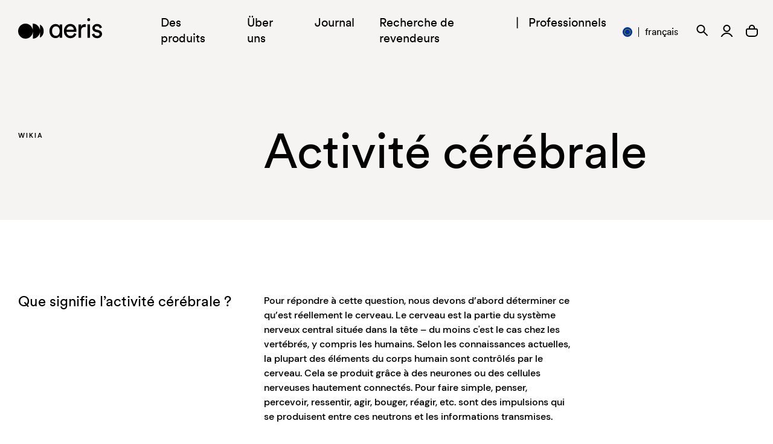

--- FILE ---
content_type: text/html; charset=utf-8
request_url: https://www.aeris.de/fr/blogs/knowledge/gehirnaktivitaet
body_size: 103067
content:
<!doctype html>
<html lang="fr">
<head>
	<script src="//www.aeris.de/cdn/shop/files/pandectes-rules.js?v=2891826403494317556"></script>
	
	
  <link rel="dns-prefetch" href="//cdn.shopify.com">

	<link href="//www.aeris.de/cdn/shop/t/582/assets/CircularPro-Book.woff?v=40244034432350529131718314294" rel="preload" as="font" type="font/woff2" crossorigin="anonymous">
	<link href="//www.aeris.de/cdn/shop/t/582/assets/CircularPro-Book.woff2?v=113827867250967257721718314294" rel="preload" as="font" type="font/woff" crossorigin="anonymous">
	<link href="//www.aeris.de/cdn/shop/t/582/assets/DMSans-Regular.ttf?v=149804955822803386241718314295" rel="preload" as="font" type="font/ttf" crossorigin="anonymous">
	<link href="//www.aeris.de/cdn/shop/t/582/assets/DMSans-Medium.ttf?v=39498118923525495221718314292" rel="preload" as="font" type="font/ttf" crossorigin="anonymous">
	<link href="//www.aeris.de/cdn/shop/t/582/assets/DMSans-Bold.ttf?v=46686219647743513571718314292" rel="preload" as="font" type="font/ttf" crossorigin="anonymous">

	<link href="//www.aeris.de/cdn/shop/t/582/assets/theme.css?v=60357258215999351901753968473" rel="stylesheet" type="text/css" media="all" />
	<link href="//www.aeris.de/cdn/shop/t/582/assets/tooltips.scss.css?v=150485420223986992641718314320" rel="stylesheet" type="text/css" media="all" />
	<link href="//www.aeris.de/cdn/shop/t/582/assets/custom.css?v=163279690946624489801763053820" rel="stylesheet" type="text/css" media="all" />

	<style>
    @font-face {
      font-family: CircularPro-Book;
      src: url('//www.aeris.de/cdn/shop/t/582/assets/CircularPro-Book.woff?v=40244034432350529131718314294') format('woff'),
      url('//www.aeris.de/cdn/shop/t/582/assets/CircularPro-Book.woff2?v=113827867250967257721718314294') format('woff2');
    }
    @font-face {
      font-family: DM Sans;
      src: url('//www.aeris.de/cdn/shop/t/582/assets/DMSans-Regular.ttf?v=149804955822803386241718314295') format("truetype");
      font-weight: 400;
      font-style: normal;
    }
    @font-face {
      font-family: DM Sans;
      src: url('//www.aeris.de/cdn/shop/t/582/assets/DMSans-Medium.ttf?v=39498118923525495221718314292') format("truetype");
      font-weight: 500;
      font-style: normal;
    }
    @font-face {
      font-family: DM Sans;
      src: url('//www.aeris.de/cdn/shop/t/582/assets/DMSans-Bold.ttf?v=46686219647743513571718314292') format("truetype");
      font-weight: 700;
      font-style: normal;
    }
	</style>

	





  <title>Qu’est-ce que l’activité cérébrale ?</title>
  <meta name="description" content="Un cerveau humain est constitué d&#39;environ 100 milliards de neurones. L&#39;échange entre ces nerfs est appelé activité cérébrale (ou activité cérébrale)">
  
  <script>
    window.dataLayer = window.dataLayer || [];
  </script>    
  <!-- Google Tag Manager -->
    <script>
      (function(w,d,s,l,i){w[l]=w[l]||[];w[l].push({'gtm.start':
      new Date().getTime(),event:'gtm.js'});var f=d.getElementsByTagName(s)[0],
      j=d.createElement(s),dl=l!='dataLayer'?'&l='+l:'';j.async=true;j.src=
      'https://www.googletagmanager.com/gtm.js?id='+i+dl;f.parentNode.insertBefore(j,f);
      })(window,document,'script','dataLayer','GTM-5S3VW9');
    </script>
  <!-- End Google Tag Manager -->
<script>
    var BC_JSON_ObjectBypass = {"_ab":{"description":"Used in connection with access to admin.","path":"\/","domain":"","provider":"Shopify","type":"type_0","expires":"86400","recommendation":"0","editable":"false","deletable":"false","set":"0"},"_secure_session_id":{"description":"Used in connection with navigation through a storefront.","path":"\/","domain":"","provider":"Shopify","type":"type_0","expires":"2592000","recommendation":"0","editable":"false","deletable":"false","set":"0"},"__cfduid":{"description":"The _cfduid cookie helps Cloudflare detect malicious visitors to our Customers’ websites and minimizes blocking legitimate users.","path":"\/","domain":"","provider":"Cloudflare","type":"type_0","expires":"2592000","recommendation":"0","editable":"false","deletable":"false","set":"0"},"Cart":{"description":"Used in connection with shopping cart.","path":"\/","domain":"","provider":"Shopify","type":"type_0","expires":"1209600","recommendation":"0","editable":"false","deletable":"false","set":"0"},"cart":{"description":"Used in connection with shopping cart.","path":"\/","domain":"","provider":"Shopify","type":"type_0","expires":"1209600","recommendation":"0","editable":"false","deletable":"false","set":"0"},"cart_sig":{"description":"Used in connection with checkout.","path":"\/","domain":"","provider":"Shopify","type":"type_0","expires":"1209600","recommendation":"0","editable":"false","deletable":"false","set":"0"},"cart_ts":{"description":"Used in connection with checkout.","path":"\/","domain":"","provider":"Shopify","type":"type_0","expires":"1209600","recommendation":"0","editable":"false","deletable":"false","set":"0"},"checkout_token":{"description":"Used in connection with checkout.","path":"\/","domain":"","provider":"Shopify","type":"type_0","expires":"31536000","recommendation":"0","editable":"false","deletable":"false","set":"0"},"Secret":{"description":"Used in connection with checkout.","path":"\/","domain":"","provider":"Shopify","type":"type_0","expires":"31536000","recommendation":"0","editable":"false","deletable":"false","set":"0"},"secure_customer_sig":{"description":"Used in connection with customer login.","path":"\/","domain":"","provider":"Shopify","type":"type_0","expires":"31536000","recommendation":"0","editable":"false","deletable":"false","set":"0"},"storefront_digest":{"description":"Used in connection with customer login.","path":"\/","domain":"","provider":"Shopify","type":"type_0","expires":"31536000","recommendation":"0","editable":"false","deletable":"false","set":"0"},"_shopify_u":{"description":"Used to facilitate updating customer account information.","path":"\/","domain":"","provider":"Shopify","type":"type_0","expires":"31536000","recommendation":"0","editable":"false","deletable":"false","set":"0"},"XSRF-TOKEN":{"description":"Used in connection with GDPR legal Cookie.","path":"\/","domain":"","provider":"GDPR Legal Cookie","type":"type_0","expires":"31536000","recommendation":"0","editable":"false","deletable":"false","set":"0"},"gdpr_legal_cookie_session":{"description":"Used in connection with GDPR legal Cookie.","path":"\/","domain":"","provider":"GDPR Legal Cookie","type":"type_0","expires":"0","recommendation":"0","editable":"false","deletable":"false","set":"0"},"_bc_c_set":{"description":"Used in connection with GDPR legal Cookie.","path":"\/","domain":"","provider":"GDPR Legal Cookie","type":"type_0","expires":"2592000","recommendation":"0","editable":"false","deletable":"false","set":"0","optIn":true,"live":"1"},"_tracking_consent":{"description":"For Shopify User Consent Tracking.","path":"\/","domain":"","provider":"Shopify","type":"type_0","expires":"31536000","recommendation":"0","editable":"false","deletable":"false","set":"0"},"_orig_referrer":{"description":"Used in connection with shopping cart.","path":"\/","domain":"","provider":"Shopify","type":"type_1","expires":"1209600","recommendation":"1","editable":"true","deletable":"false","set":"1"},"_landing_page":{"description":"Track landing pages.","path":"\/","domain":"","provider":"Shopify","type":"type_1","expires":"1209600","recommendation":"1","editable":"true","deletable":"false","set":"1"},"_s":{"description":"Shopify analytics.","path":"\/","domain":"","provider":"Shopify","type":"type_1","expires":"1800","recommendation":"1","editable":"true","deletable":"false","set":"1"},"_shopify_fs":{"description":"Shopify analytics.","path":"\/","domain":"","provider":"Shopify","type":"type_1","expires":"1209600","recommendation":"1","editable":"true","deletable":"false","set":"1"},"_shopify_s":{"description":"Shopify analytics.","path":"\/","domain":"","provider":"Shopify","type":"type_1","expires":"1800","recommendation":"1","editable":"true","deletable":"false","set":"1"},"_shopify_y":{"description":"Shopify analytics.","path":"\/","domain":"","provider":"Shopify","type":"type_1","expires":"31536000","recommendation":"1","editable":"true","deletable":"false","set":"1"},"_y":{"description":"Shopify analytics.","path":"\/","domain":"","provider":"Shopify","type":"type_1","expires":"31536000","recommendation":"1","editable":"true","deletable":"false","set":"1"},"_shopify_sa_p":{"description":"Shopify analytics relating to marketing \u0026 referrals.","path":"\/","domain":"","provider":"Shopify","type":"type_1","expires":"1800","recommendation":"1","editable":"true","deletable":"false","set":"1"},"_shopify_sa_t":{"description":"Shopify analytics relating to marketing \u0026 referrals.","path":"\/","domain":"","provider":"Shopify","type":"type_1","expires":"1800","recommendation":"1","editable":"true","deletable":"false","set":"1"},"_shopify_uniq":{"description":"Shopify analytics.","path":"\/","domain":"","provider":"Shopify","type":"type_1","expires":"1800","recommendation":"1","editable":"true","deletable":"false","set":"1"},"_shopify_visit":{"description":"Shopify analytics.","path":"\/","domain":"","provider":"Shopify","type":"type_1","expires":"1800","recommendation":"1","editable":"true","deletable":"false","set":"1"},"tracked_start_checkout":{"description":"Shopify analytics relating to checkout.","path":"\/","domain":"","provider":"Shopify","type":"type_1","expires":"1800","recommendation":"1","editable":"true","deletable":"false","set":"1"},"ki_r":{"description":"Shopify analytics.","path":"\/","domain":"","provider":"Shopify","type":"type_1","expires":"1800","recommendation":"1","editable":"true","deletable":"false","set":"1"},"ki_t":{"description":"Shopify analytics.","path":"\/","domain":"","provider":"Shopify","type":"type_1","expires":"1800","recommendation":"1","editable":"true","deletable":"false","set":"1"},"ab_test_*":{"description":"Shopify analytics.","path":"\/","domain":"","provider":"Shopify","type":"type_1","expires":"1800","recommendation":"1","editable":"true","deletable":"false","set":"1"},"bc_tgm_ua":{"description":"Used in connection with GDPR legal Cookie tag-manager for google analytics.","provider":"GDPR legal Cookie","recommendation":"1","editable":"true","deletable":"true","set":"1","protect":true},"_ga":{"description":"Contains a randomly generated User-ID. This ID enables Google Analytics to recognize returning users on this website and to merge data from previous visits.","provider":"Google","recommendation":"1","editable":"true","deletable":"true","set":"1","protect":true},"_gid":{"description":"Used in connection with GDPR legal Cookie tag-manager for google add words.","provider":"Google","recommendation":"1","editable":"true","deletable":"true","set":"1","protect":true},"_gat":{"description":"Used in connection with GDPR legal Cookie tag-manager for google add words.","provider":"GDPR legal Cookie","recommendation":"1","editable":"true","deletable":"true","set":"1","protect":true},"_dc_gtm_XXXXXXXXX":{"description":"Used in connection with GDPR legal Cookie tag-manager for google add words.","provider":"GDPR legal Cookie","recommendation":"1","editable":"true","deletable":"true","set":"1","protect":true},"_gat_gtag_XXXXXXXXX":{"description":"Used in connection with GDPR legal Cookie tag-manager for google add words.","provider":"GDPR legal Cookie","recommendation":"1","editable":"true","deletable":"true","set":"1","protect":true},"_gac_XXXXXXXXX":{"description":"Used in connection with GDPR legal Cookie tag-manager for google add words.","provider":"GDPR legal Cookie","recommendation":"1","editable":"true","deletable":"true","set":"1","protect":true},"bc_tgm_gtm":{"description":"Used in connection with GDPR legal Cookie tag-manager for google tag-manager.","provider":"GDPR legal Cookie","recommendation":"1","editable":"true","deletable":"true","set":"1","protect":true},"bc_tgm_aw":{"description":"Used in connection with GDPR legal Cookie tag-manager for google add words.","provider":"GDPR legal Cookie","recommendation":"1","editable":"true","deletable":"true","set":"1","protect":true},"bc_tgm_fbp":{"description":"Used in connection with GDPR legal Cookie tag-manager for facebook pixel.","provider":"GDPR legal Cookie","recommendation":"1","editable":"true","deletable":"true","set":"1","protect":true},"_fbp":{"description":"Used in connection facebook pixel.","provider":"Facebook","recommendation":"1","editable":"true","deletable":"true","set":"1","protect":true}};
</script>

  <meta charset="utf-8">
  <meta http-equiv="X-UA-Compatible" content="IE=edge">
  <meta name="viewport" content="width=device-width,initial-scale=1">
  <meta name="theme-color" content="">

	<link rel="canonical" href="https://www.aeris.de/fr/blogs/knowledge/gehirnaktivitaet">



<link rel="shortcut icon" href="//www.aeris.de/cdn/shop/t/582/assets/favicon_57x57.png?v=94866976873910686351718314298" type="image/png" />
<link rel="apple-touch-icon-precomposed" href="//www.aeris.de/cdn/shop/t/582/assets/favicon_57x57.png?v=94866976873910686351718314298" />
<link rel="apple-touch-icon-precomposed" href="//www.aeris.de/cdn/shop/t/582/assets/favicon_114x114.png?v=94866976873910686351718314298" />
<link rel="apple-touch-icon-precomposed" href="//www.aeris.de/cdn/shop/t/582/assets/favicon_72x72.png?v=94866976873910686351718314298" />
<link rel="apple-touch-icon-precomposed" href="//www.aeris.de/cdn/shop/t/582/assets/favicon_144x144.png?v=94866976873910686351718314298" />
<link rel="apple-touch-icon-precomposed" href="//www.aeris.de/cdn/shop/t/582/assets/favicon_60x60.png?v=94866976873910686351718314298" />
<link rel="apple-touch-icon-precomposed" href="//www.aeris.de/cdn/shop/t/582/assets/favicon_120x120.png?v=94866976873910686351718314298" />
<link rel="apple-touch-icon-precomposed" href="//www.aeris.de/cdn/shop/t/582/assets/favicon_76x76.png?v=94866976873910686351718314298" />
<link rel="apple-touch-icon-precomposed" href="//www.aeris.de/cdn/shop/t/582/assets/favicon_152x152.png?v=94866976873910686351718314298" />
<link rel="icon" type="image/png" href="//www.aeris.de/cdn/shop/t/582/assets/favicon_196x196.png?v=94866976873910686351718314298" />
<link rel="icon" type="image/png" href="//www.aeris.de/cdn/shop/t/582/assets/favicon_96x96.png?v=94866976873910686351718314298" />
<link rel="icon" type="image/png" href="//www.aeris.de/cdn/shop/t/582/assets/favicon_32x32.png?v=94866976873910686351718314298" />
<link rel="icon" type="image/png" href="//www.aeris.de/cdn/shop/t/582/assets/favicon_16x16.png?v=94866976873910686351718314298" />
<link rel="icon" type="image/png" href="//www.aeris.de/cdn/shop/t/582/assets/favicon_128x.png?v=94866976873910686351718314298" />
<meta name="application-name" content="&nbsp;"/>
<meta name="msapplication-TileColor" content="#FFFFFF" />
<meta name="msapplication-TileImage" content="//www.aeris.de/cdn/shop/t/582/assets/favicon_144x144.png?v=94866976873910686351718314298" />
<meta name="msapplication-square70x70logo" content="//www.aeris.de/cdn/shop/t/582/assets/favicon_70x70.png?v=94866976873910686351718314298" />
<meta name="msapplication-square150x150logo" content="//www.aeris.de/cdn/shop/t/582/assets/favicon_150x150.png?v=94866976873910686351718314298" />
<meta name="msapplication-wide310x150logo" content="//www.aeris.de/cdn/shop/t/582/assets/favicon_310x150.png?v=94866976873910686351718314298" />
<meta name="msapplication-square310x310logo" content="//www.aeris.de/cdn/shop/t/582/assets/favicon_310x310.png?v=94866976873910686351718314298" />
<script>
var gaProperty = 'UA-4586472-1';
var disableStr = 'ga-disable-' + gaProperty;
if (document.cookie.indexOf(disableStr + '=true') > -1) { window[disableStr] = true;
}
function gaOptout() {
document.cookie = disableStr + '=true; expires=Thu, 31 Dec 2099 23:59:59 UTC; path=/';
window[disableStr] = true; }
</script>

  <script>window.performance && window.performance.mark && window.performance.mark('shopify.content_for_header.start');</script><meta name="google-site-verification" content="6oC1HBCxENUe9n5WlN1fCuWDvooAbIvKQIXuSbHl0T0">
<meta id="shopify-digital-wallet" name="shopify-digital-wallet" content="/35768336519/digital_wallets/dialog">
<meta name="shopify-checkout-api-token" content="bc0e7d8084ee7622a1e73ba23c1b81f0">
<meta id="in-context-paypal-metadata" data-shop-id="35768336519" data-venmo-supported="false" data-environment="production" data-locale="fr_FR" data-paypal-v4="true" data-currency="EUR">
<link rel="alternate" type="application/atom+xml" title="Feed" href="/fr/blogs/knowledge.atom" />
<link rel="alternate" hreflang="x-default" href="https://www.aeris.de/blogs/knowledge/gehirnaktivitaet">
<link rel="alternate" hreflang="de-CH" href="https://www.aeris.de/de-ch/blogs/knowledge/gehirnaktivitaet">
<link rel="alternate" hreflang="en-CH" href="https://www.aeris.de/en-ch/blogs/knowledge/gehirnaktivitaet">
<link rel="alternate" hreflang="fr-CH" href="https://www.aeris.de/fr-ch/blogs/knowledge/gehirnaktivitaet">
<link rel="alternate" hreflang="it-CH" href="https://www.aeris.de/it-ch/blogs/knowledge/gehirnaktivitaet">
<link rel="alternate" hreflang="nl-CH" href="https://www.aeris.de/nl-ch/blogs/knowledge/gehirnaktivitaet">
<link rel="alternate" hreflang="de-DE" href="https://www.aeris.de/blogs/knowledge/gehirnaktivitaet">
<link rel="alternate" hreflang="en-DE" href="https://www.aeris.de/en/blogs/knowledge/gehirnaktivitaet">
<link rel="alternate" hreflang="fr-DE" href="https://www.aeris.de/fr/blogs/knowledge/gehirnaktivitaet">
<link rel="alternate" hreflang="it-DE" href="https://www.aeris.de/it/blogs/knowledge/gehirnaktivitaet">
<link rel="alternate" hreflang="nl-DE" href="https://www.aeris.de/nl/blogs/knowledge/gehirnaktivitaet">
<script async="async" src="/checkouts/internal/preloads.js?locale=fr-DE"></script>
<script id="apple-pay-shop-capabilities" type="application/json">{"shopId":35768336519,"countryCode":"DE","currencyCode":"EUR","merchantCapabilities":["supports3DS"],"merchantId":"gid:\/\/shopify\/Shop\/35768336519","merchantName":"Aeris ","requiredBillingContactFields":["postalAddress","email"],"requiredShippingContactFields":["postalAddress","email"],"shippingType":"shipping","supportedNetworks":["visa","masterCard","amex"],"total":{"type":"pending","label":"Aeris ","amount":"1.00"},"shopifyPaymentsEnabled":true,"supportsSubscriptions":true}</script>
<script id="shopify-features" type="application/json">{"accessToken":"bc0e7d8084ee7622a1e73ba23c1b81f0","betas":["rich-media-storefront-analytics"],"domain":"www.aeris.de","predictiveSearch":true,"shopId":35768336519,"locale":"fr"}</script>
<script>var Shopify = Shopify || {};
Shopify.shop = "aeris-de.myshopify.com";
Shopify.locale = "fr";
Shopify.currency = {"active":"EUR","rate":"1.0"};
Shopify.country = "DE";
Shopify.theme = {"name":"aeris-de\/main","id":163251913050,"schema_name":"Skeleton theme","schema_version":"1.0.0","theme_store_id":null,"role":"main"};
Shopify.theme.handle = "null";
Shopify.theme.style = {"id":null,"handle":null};
Shopify.cdnHost = "www.aeris.de/cdn";
Shopify.routes = Shopify.routes || {};
Shopify.routes.root = "/fr/";</script>
<script type="module">!function(o){(o.Shopify=o.Shopify||{}).modules=!0}(window);</script>
<script>!function(o){function n(){var o=[];function n(){o.push(Array.prototype.slice.apply(arguments))}return n.q=o,n}var t=o.Shopify=o.Shopify||{};t.loadFeatures=n(),t.autoloadFeatures=n()}(window);</script>
<script id="shop-js-analytics" type="application/json">{"pageType":"article"}</script>
<script defer="defer" async type="module" src="//www.aeris.de/cdn/shopifycloud/shop-js/modules/v2/client.init-shop-cart-sync_INwxTpsh.fr.esm.js"></script>
<script defer="defer" async type="module" src="//www.aeris.de/cdn/shopifycloud/shop-js/modules/v2/chunk.common_YNAa1F1g.esm.js"></script>
<script type="module">
  await import("//www.aeris.de/cdn/shopifycloud/shop-js/modules/v2/client.init-shop-cart-sync_INwxTpsh.fr.esm.js");
await import("//www.aeris.de/cdn/shopifycloud/shop-js/modules/v2/chunk.common_YNAa1F1g.esm.js");

  window.Shopify.SignInWithShop?.initShopCartSync?.({"fedCMEnabled":true,"windoidEnabled":true});

</script>
<script>(function() {
  var isLoaded = false;
  function asyncLoad() {
    if (isLoaded) return;
    isLoaded = true;
    var urls = ["https:\/\/cdn.shopify.com\/s\/files\/1\/0357\/6833\/6519\/t\/248\/assets\/latoriapps-tem.js?v=1663765727\u0026shop=aeris-de.myshopify.com","https:\/\/cdn.shopify.com\/s\/files\/1\/0357\/6833\/6519\/t\/439\/assets\/latoriapps-tem.js?v=1683103597\u0026shop=aeris-de.myshopify.com","https:\/\/cdn.shopify.com\/s\/files\/1\/0357\/6833\/6519\/t\/522\/assets\/latoriapps-tem.js?v=1696325264\u0026shop=aeris-de.myshopify.com","https:\/\/cdn.shopify.com\/s\/files\/1\/0357\/6833\/6519\/t\/582\/assets\/latoriapps-tem.js?v=1718314296\u0026shop=aeris-de.myshopify.com","https:\/\/cdn.hextom.com\/js\/quickannouncementbar.js?shop=aeris-de.myshopify.com","https:\/\/cdn.shopify.com\/s\/files\/1\/0357\/6833\/6519\/t\/600\/assets\/latoriapps-tem.js?v=1739355181\u0026shop=aeris-de.myshopify.com","https:\/\/cdn.shopify.com\/s\/files\/1\/0357\/6833\/6519\/t\/602\/assets\/latoriapps-tem.js?v=1739509835\u0026shop=aeris-de.myshopify.com","https:\/\/cdn.shopify.com\/s\/files\/1\/0357\/6833\/6519\/t\/582\/assets\/latoriapps-tem.js?v=1718314296\u0026shop=aeris-de.myshopify.com"];
    for (var i = 0; i < urls.length; i++) {
      var s = document.createElement('script');
      s.type = 'text/javascript';
      s.async = true;
      s.src = urls[i];
      var x = document.getElementsByTagName('script')[0];
      x.parentNode.insertBefore(s, x);
    }
  };
  if(window.attachEvent) {
    window.attachEvent('onload', asyncLoad);
  } else {
    window.addEventListener('load', asyncLoad, false);
  }
})();</script>
<script id="__st">var __st={"a":35768336519,"offset":3600,"reqid":"ecaf0af9-17a8-4db7-aa19-a08d3b39e164-1769003984","pageurl":"www.aeris.de\/fr\/blogs\/knowledge\/gehirnaktivitaet","s":"articles-385137770631","u":"7bece54e7bd3","p":"article","rtyp":"article","rid":385137770631};</script>
<script>window.ShopifyPaypalV4VisibilityTracking = true;</script>
<script id="captcha-bootstrap">!function(){'use strict';const t='contact',e='account',n='new_comment',o=[[t,t],['blogs',n],['comments',n],[t,'customer']],c=[[e,'customer_login'],[e,'guest_login'],[e,'recover_customer_password'],[e,'create_customer']],r=t=>t.map((([t,e])=>`form[action*='/${t}']:not([data-nocaptcha='true']) input[name='form_type'][value='${e}']`)).join(','),a=t=>()=>t?[...document.querySelectorAll(t)].map((t=>t.form)):[];function s(){const t=[...o],e=r(t);return a(e)}const i='password',u='form_key',d=['recaptcha-v3-token','g-recaptcha-response','h-captcha-response',i],f=()=>{try{return window.sessionStorage}catch{return}},m='__shopify_v',_=t=>t.elements[u];function p(t,e,n=!1){try{const o=window.sessionStorage,c=JSON.parse(o.getItem(e)),{data:r}=function(t){const{data:e,action:n}=t;return t[m]||n?{data:e,action:n}:{data:t,action:n}}(c);for(const[e,n]of Object.entries(r))t.elements[e]&&(t.elements[e].value=n);n&&o.removeItem(e)}catch(o){console.error('form repopulation failed',{error:o})}}const l='form_type',E='cptcha';function T(t){t.dataset[E]=!0}const w=window,h=w.document,L='Shopify',v='ce_forms',y='captcha';let A=!1;((t,e)=>{const n=(g='f06e6c50-85a8-45c8-87d0-21a2b65856fe',I='https://cdn.shopify.com/shopifycloud/storefront-forms-hcaptcha/ce_storefront_forms_captcha_hcaptcha.v1.5.2.iife.js',D={infoText:'Protégé par hCaptcha',privacyText:'Confidentialité',termsText:'Conditions'},(t,e,n)=>{const o=w[L][v],c=o.bindForm;if(c)return c(t,g,e,D).then(n);var r;o.q.push([[t,g,e,D],n]),r=I,A||(h.body.append(Object.assign(h.createElement('script'),{id:'captcha-provider',async:!0,src:r})),A=!0)});var g,I,D;w[L]=w[L]||{},w[L][v]=w[L][v]||{},w[L][v].q=[],w[L][y]=w[L][y]||{},w[L][y].protect=function(t,e){n(t,void 0,e),T(t)},Object.freeze(w[L][y]),function(t,e,n,w,h,L){const[v,y,A,g]=function(t,e,n){const i=e?o:[],u=t?c:[],d=[...i,...u],f=r(d),m=r(i),_=r(d.filter((([t,e])=>n.includes(e))));return[a(f),a(m),a(_),s()]}(w,h,L),I=t=>{const e=t.target;return e instanceof HTMLFormElement?e:e&&e.form},D=t=>v().includes(t);t.addEventListener('submit',(t=>{const e=I(t);if(!e)return;const n=D(e)&&!e.dataset.hcaptchaBound&&!e.dataset.recaptchaBound,o=_(e),c=g().includes(e)&&(!o||!o.value);(n||c)&&t.preventDefault(),c&&!n&&(function(t){try{if(!f())return;!function(t){const e=f();if(!e)return;const n=_(t);if(!n)return;const o=n.value;o&&e.removeItem(o)}(t);const e=Array.from(Array(32),(()=>Math.random().toString(36)[2])).join('');!function(t,e){_(t)||t.append(Object.assign(document.createElement('input'),{type:'hidden',name:u})),t.elements[u].value=e}(t,e),function(t,e){const n=f();if(!n)return;const o=[...t.querySelectorAll(`input[type='${i}']`)].map((({name:t})=>t)),c=[...d,...o],r={};for(const[a,s]of new FormData(t).entries())c.includes(a)||(r[a]=s);n.setItem(e,JSON.stringify({[m]:1,action:t.action,data:r}))}(t,e)}catch(e){console.error('failed to persist form',e)}}(e),e.submit())}));const S=(t,e)=>{t&&!t.dataset[E]&&(n(t,e.some((e=>e===t))),T(t))};for(const o of['focusin','change'])t.addEventListener(o,(t=>{const e=I(t);D(e)&&S(e,y())}));const B=e.get('form_key'),M=e.get(l),P=B&&M;t.addEventListener('DOMContentLoaded',(()=>{const t=y();if(P)for(const e of t)e.elements[l].value===M&&p(e,B);[...new Set([...A(),...v().filter((t=>'true'===t.dataset.shopifyCaptcha))])].forEach((e=>S(e,t)))}))}(h,new URLSearchParams(w.location.search),n,t,e,['guest_login'])})(!0,!0)}();</script>
<script integrity="sha256-4kQ18oKyAcykRKYeNunJcIwy7WH5gtpwJnB7kiuLZ1E=" data-source-attribution="shopify.loadfeatures" defer="defer" src="//www.aeris.de/cdn/shopifycloud/storefront/assets/storefront/load_feature-a0a9edcb.js" crossorigin="anonymous"></script>
<script data-source-attribution="shopify.dynamic_checkout.dynamic.init">var Shopify=Shopify||{};Shopify.PaymentButton=Shopify.PaymentButton||{isStorefrontPortableWallets:!0,init:function(){window.Shopify.PaymentButton.init=function(){};var t=document.createElement("script");t.src="https://www.aeris.de/cdn/shopifycloud/portable-wallets/latest/portable-wallets.fr.js",t.type="module",document.head.appendChild(t)}};
</script>
<script data-source-attribution="shopify.dynamic_checkout.buyer_consent">
  function portableWalletsHideBuyerConsent(e){var t=document.getElementById("shopify-buyer-consent"),n=document.getElementById("shopify-subscription-policy-button");t&&n&&(t.classList.add("hidden"),t.setAttribute("aria-hidden","true"),n.removeEventListener("click",e))}function portableWalletsShowBuyerConsent(e){var t=document.getElementById("shopify-buyer-consent"),n=document.getElementById("shopify-subscription-policy-button");t&&n&&(t.classList.remove("hidden"),t.removeAttribute("aria-hidden"),n.addEventListener("click",e))}window.Shopify?.PaymentButton&&(window.Shopify.PaymentButton.hideBuyerConsent=portableWalletsHideBuyerConsent,window.Shopify.PaymentButton.showBuyerConsent=portableWalletsShowBuyerConsent);
</script>
<script data-source-attribution="shopify.dynamic_checkout.cart.bootstrap">document.addEventListener("DOMContentLoaded",(function(){function t(){return document.querySelector("shopify-accelerated-checkout-cart, shopify-accelerated-checkout")}if(t())Shopify.PaymentButton.init();else{new MutationObserver((function(e,n){t()&&(Shopify.PaymentButton.init(),n.disconnect())})).observe(document.body,{childList:!0,subtree:!0})}}));
</script>
<link id="shopify-accelerated-checkout-styles" rel="stylesheet" media="screen" href="https://www.aeris.de/cdn/shopifycloud/portable-wallets/latest/accelerated-checkout-backwards-compat.css" crossorigin="anonymous">
<style id="shopify-accelerated-checkout-cart">
        #shopify-buyer-consent {
  margin-top: 1em;
  display: inline-block;
  width: 100%;
}

#shopify-buyer-consent.hidden {
  display: none;
}

#shopify-subscription-policy-button {
  background: none;
  border: none;
  padding: 0;
  text-decoration: underline;
  font-size: inherit;
  cursor: pointer;
}

#shopify-subscription-policy-button::before {
  box-shadow: none;
}

      </style>

<script>window.performance && window.performance.mark && window.performance.mark('shopify.content_for_header.end');</script>
<link rel="alternate" hreflang="de" href="https://aeris.de/">
    <link rel="alternate" hreflang="en" href="https://aeris.de/en">
    <link rel="alternate" hreflang="fr" href="https://aeris.de/fr">
    <link rel="alternate" hreflang="nl" href="https://aeris.de/nl">
    <link rel="alternate" hreflang="it" href="https://aeris.de/it">
  
  <script src="//www.aeris.de/cdn/shop/t/582/assets/ajaxinate.min.js?v=173936381675154519391718314293" type="text/javascript"></script>

  
  <meta name="google-site-verification" content="5eN8NBfV74_51cW6IIRCYV-s00QBe4F3kgRp5AKTOz4" />
  <meta name="google-site-verification" content="eDfBpByvFUQNJD_K6mCBXAFilojOXrFQM9oW9_AaV0I" />
  

  <script src="https://cdn.jsdelivr.net/npm/swiper@8/swiper-bundle.min.js"></script>
  <script defer src="https://cdn.jsdelivr.net/npm/alpinejs@3.13.3/dist/cdn.min.js"></script>

  <script>
    window.variantMetafield = {
      "DE": "",
      "EN": "",
      "FR": "",
      "IT": "",
      "NL": "",
      "CH": "",
    }
  </script>

  
<meta property="og:site_name" content="Aeris ">
<meta property="og:url" content="https://www.aeris.de/fr/blogs/knowledge/gehirnaktivitaet">
<meta property="og:title" content="Activité cérébrale">
<meta property="og:type" content="article">
<meta property="og:description" content=" Que signifie l’activité cérébrale ?

 Pour répondre à cette question, nous devons d’abord déterminer ce qu’est réellement le cerveau. Le cerveau est la partie du système nerveux central située dans la tête – du moins c'est le cas chez les vertébrés, y compris les humains. Selon les connaissances actuelles, la plupart des éléments du corps humain sont contrôlés par le cerveau. Cela se produit grâce à des neurones ou des cellules nerveuses hautement connectés. Pour faire simple, penser, percevoir, ressentir, agir, bouger, réagir, etc. sont des impulsions qui se produisent entre ces neutrons et les informations transmises.

 Étant donné qu'un cerveau humain est composé d'environ 100 milliards de neurones, de nombreuses communications ont lieu, appelées activité cérébrale (ou activité cérébrale). Les informations circulent constamment dans le cerveau. Même lorsque nous dormons, une activité cérébrale étonnante se produit. Les scientifiques peuvent visualiser cette activité par EEG (électroencéphalographie). Les fluctuations de tension dans le cerveau sont mesurées et enregistrées.

 Comment mesurer l’activité cérébrale ?

 Afin de pouvoir mesurer l'activité cérébrale à l'aide d'un EEG, un scientifique, un chercheur ou un médecin - selon le motif de l'examen - place des électrodes sur la tête du sujet (individuellement ou sous forme de capuchon). Les fluctuations de tension qui surviennent dans différents états et lors de différentes activités dans le cerveau ou entre les neurones entraînent également des différences de tension sur le cuir chevelu et donc entre les électrodes. La fréquence et l'intensité de ces fluctuations de tension peuvent être affichées à l'aide de courbes sur un écran d'ordinateur.

 Pourquoi mesurons-nous l’activité cérébrale ?

 L'activité cérébrale est mesurée pour des raisons très différentes : pour des raisons générales de recherche, pour des raisons médicales comme une suspicion de maladie, mais aussi pour comprendre les troubles du sommeil qui peuvent être mieux étudiés grâce à la mesure. En fonction des résultats d'un EEG, il peut être judicieux de réaliser des examens complémentaires avec une imagerie par résonance magnétique dite fonctionnelle. Il s'agit d'une tomographie du cerveau ou de parties du cerveau.

 L'imagerie par résonance magnétique fonctionnelle est plus couramment utilisée dans les études de stimuli répétés. Un stimulus répété signifie que les sujets doivent réagir à certaines conditions ou résoudre certaines tâches et effectuer des actions en cas d'un résultat prédéfini (par exemple « Appuyez sur le bouton A lorsque vous voyez l'objet B »). Les données enregistrées peuvent être comparées aux résultats d'une autre tâche ou aux données d'une phase de repos au cours de laquelle aucune tâche ne doit être résolue.

 L’activité cérébrale a également beaucoup à voir avec une bonne circulation sanguine vers le cerveau. Si un corps ou un cerveau est actif, cela peut avoir un effet positif sur le flux sanguin vers le cerveau. La mesure des ondes cérébrales peut être utilisée pour déterminer à quoi ressemblent le flux sanguin et la forme mentale d’un cerveau. Si le cerveau est bien approvisionné en sang, cela entraîne également des changements de tension entre les neurones, qui peuvent être mesurés par un EEG. La tomographie cérébrale permet également de montrer très clairement quelles zones du cerveau sont mieux ou moins bien approvisionnées en sang pendant les phases de repos ou d'activité.

 Mouvement et activité cérébrale

 Ce qui est certain, c’est que l’exercice soutient positivement l’activité cérébrale. Plusieurs études et enquêtes ont montré qu'une position assise dynamique ou active - comme sur un Aeris Swopper - favorise une meilleure circulation sanguine vers le cerveau, ce qui entraîne une activité cérébrale plus élevée. Cela se traduit par une meilleure concentration et performance.">

<meta name="twitter:card" content="summary_large_image">
<meta name="twitter:title" content="Activité cérébrale">
<meta name="twitter:description" content=" Que signifie l’activité cérébrale ?

 Pour répondre à cette question, nous devons d’abord déterminer ce qu’est réellement le cerveau. Le cerveau est la partie du système nerveux central située dans la tête – du moins c'est le cas chez les vertébrés, y compris les humains. Selon les connaissances actuelles, la plupart des éléments du corps humain sont contrôlés par le cerveau. Cela se produit grâce à des neurones ou des cellules nerveuses hautement connectés. Pour faire simple, penser, percevoir, ressentir, agir, bouger, réagir, etc. sont des impulsions qui se produisent entre ces neutrons et les informations transmises.

 Étant donné qu'un cerveau humain est composé d'environ 100 milliards de neurones, de nombreuses communications ont lieu, appelées activité cérébrale (ou activité cérébrale). Les informations circulent constamment dans le cerveau. Même lorsque nous dormons, une activité cérébrale étonnante se produit. Les scientifiques peuvent visualiser cette activité par EEG (électroencéphalographie). Les fluctuations de tension dans le cerveau sont mesurées et enregistrées.

 Comment mesurer l’activité cérébrale ?

 Afin de pouvoir mesurer l'activité cérébrale à l'aide d'un EEG, un scientifique, un chercheur ou un médecin - selon le motif de l'examen - place des électrodes sur la tête du sujet (individuellement ou sous forme de capuchon). Les fluctuations de tension qui surviennent dans différents états et lors de différentes activités dans le cerveau ou entre les neurones entraînent également des différences de tension sur le cuir chevelu et donc entre les électrodes. La fréquence et l'intensité de ces fluctuations de tension peuvent être affichées à l'aide de courbes sur un écran d'ordinateur.

 Pourquoi mesurons-nous l’activité cérébrale ?

 L'activité cérébrale est mesurée pour des raisons très différentes : pour des raisons générales de recherche, pour des raisons médicales comme une suspicion de maladie, mais aussi pour comprendre les troubles du sommeil qui peuvent être mieux étudiés grâce à la mesure. En fonction des résultats d'un EEG, il peut être judicieux de réaliser des examens complémentaires avec une imagerie par résonance magnétique dite fonctionnelle. Il s'agit d'une tomographie du cerveau ou de parties du cerveau.

 L'imagerie par résonance magnétique fonctionnelle est plus couramment utilisée dans les études de stimuli répétés. Un stimulus répété signifie que les sujets doivent réagir à certaines conditions ou résoudre certaines tâches et effectuer des actions en cas d'un résultat prédéfini (par exemple « Appuyez sur le bouton A lorsque vous voyez l'objet B »). Les données enregistrées peuvent être comparées aux résultats d'une autre tâche ou aux données d'une phase de repos au cours de laquelle aucune tâche ne doit être résolue.

 L’activité cérébrale a également beaucoup à voir avec une bonne circulation sanguine vers le cerveau. Si un corps ou un cerveau est actif, cela peut avoir un effet positif sur le flux sanguin vers le cerveau. La mesure des ondes cérébrales peut être utilisée pour déterminer à quoi ressemblent le flux sanguin et la forme mentale d’un cerveau. Si le cerveau est bien approvisionné en sang, cela entraîne également des changements de tension entre les neurones, qui peuvent être mesurés par un EEG. La tomographie cérébrale permet également de montrer très clairement quelles zones du cerveau sont mieux ou moins bien approvisionnées en sang pendant les phases de repos ou d'activité.

 Mouvement et activité cérébrale

 Ce qui est certain, c’est que l’exercice soutient positivement l’activité cérébrale. Plusieurs études et enquêtes ont montré qu'une position assise dynamique ou active - comme sur un Aeris Swopper - favorise une meilleure circulation sanguine vers le cerveau, ce qui entraîne une activité cérébrale plus élevée. Cela se traduit par une meilleure concentration et performance.">
<!-- BEGIN app block: shopify://apps/pandectes-gdpr/blocks/banner/58c0baa2-6cc1-480c-9ea6-38d6d559556a -->
  
    
      <!-- TCF is active, scripts are loaded above -->
      
        <script>
          if (!window.PandectesRulesSettings) {
            window.PandectesRulesSettings = {"store":{"id":35768336519,"adminMode":false,"headless":false,"storefrontRootDomain":"","checkoutRootDomain":"","storefrontAccessToken":""},"banner":{"revokableTrigger":true,"cookiesBlockedByDefault":"-1","hybridStrict":true,"isActive":true},"geolocation":{"brOnly":false,"caOnly":false,"euOnly":false},"blocker":{"isActive":true,"googleConsentMode":{"isActive":true,"id":"","analyticsId":"","adwordsId":"","adStorageCategory":4,"analyticsStorageCategory":2,"functionalityStorageCategory":1,"personalizationStorageCategory":1,"securityStorageCategory":0,"customEvent":true,"redactData":true,"urlPassthrough":false,"dataLayerProperty":"dataLayer","waitForUpdate":300,"useNativeChannel":true,"debugMode":false},"facebookPixel":{"isActive":false,"id":"","ldu":false},"microsoft":{"isActive":true,"uetTags":"134618422"},"rakuten":{"isActive":false,"cmp":false,"ccpa":false},"gpcIsActive":true,"klaviyoIsActive":false,"defaultBlocked":7,"patterns":{"whiteList":[],"blackList":{"1":["static.hotjar.com/c/hotjar"],"2":[],"4":[],"8":[]},"iframesWhiteList":[],"iframesBlackList":{"1":[],"2":[],"4":[],"8":[]},"beaconsWhiteList":[],"beaconsBlackList":{"1":[],"2":[],"4":[],"8":[]}}}};
            const rulesScript = document.createElement('script');
            window.PandectesRulesSettings.auto = true;
            rulesScript.src = "https://cdn.shopify.com/extensions/019be0cb-53b8-76dc-af6c-64bb112d8731/gdpr-239/assets/pandectes-rules.js";
            const firstChild = document.head.firstChild;
            document.head.insertBefore(rulesScript, firstChild);
          }
        </script>
      
      <script>
        
          window.PandectesSettings = {"store":{"id":35768336519,"plan":"premium","theme":"aeris-de/main","primaryLocale":"de","adminMode":false,"headless":false,"storefrontRootDomain":"","checkoutRootDomain":"","storefrontAccessToken":""},"tsPublished":1752582001,"declaration":{"showPurpose":false,"showProvider":false,"showDateGenerated":false},"language":{"unpublished":[],"languageMode":"Multilingual","fallbackLanguage":"de","languageDetection":"locale","languagesSupported":["de","en","fr","it","nl"]},"texts":{"managed":{"headerText":{"de":"Wir respektieren deine Privatsphäre","en":"We respect your privacy","fr":"Nous respectons votre vie privée","it":"Rispettiamo la tua privacy","nl":"We respecteren uw privacy"},"consentText":{"de":"Wir verwenden auf unserer Website Cookies oder andere Funktionen. Durch Cookies werden Informationen über dich, deine Einstellungen oder über dein Gerät aus deinem Browser abgerufen und gespeichert. Cookies werden verwendet, um die Funktion der Website zu gewährleisten und um Analyse-, Tracking- und Targetingdienste (z. B. personalisierte Anzeigen) zu nutzen. Bestimmte Dienstanbieter haben ihren Sitz in den USA. Mit „Akzeptieren“ stimmst du dem Setzen von Cookies, der Nutzung der oben beschriebenen Dienste und einer Drittstaatenübermittlung zu. Du kannst aber auch der Nutzung von nicht notwendigen Diensten „Ablehnen\". Über Einstellungen erhältst Du weitere Informationen auch zur Datenübermittlung in die USA. Ausserdem kann dort eine individuelle Auswahl getroffen werden.","en":"We use cookies or other features on our website. Cookies retrieve and store information about you, your settings, or your device from your browser. Cookies are used to ensure the functionality of the website and to use analytics, tracking and targeting services (e.g. personalized advertising). Certain service providers are based in the USA, which is considered an unsafe third country. By clicking \"Accept\", you consent to the setting of cookies, the use of the services described above, and any third-party transfer. However, you can also \"Decline\" the use of services that are not necessary. You will receive further information about data transfer to the USA via „Settings“. In addition, you can change individual cookie preferences there.","fr":"Nous utilisons des cookies ou d'autres fonctions sur notre site web. Les cookies permettent de récupérer et de stocker des informations sur toi, tes préférences ou ton appareil à partir de ton navigateur. Les cookies sont utilisés pour garantir le bon fonctionnement du site web et pour utiliser des services d'analyse, de suivi et de ciblage (par exemple, publicité personnalisée). Certains fournisseurs de services sont basés aux États-Unis, qui sont considérés comme un pays tiers peu sûr. En cliquant sur \"Accepter\", tu acceptes le placement de cookies, l'utilisation des services décrits ci-dessus et une transmission par un pays tiers. Tu peux également \"Déclin\" l'utilisation de services non nécessaires. En cliquant sur Paramètres, tu obtiendras de plus amples informations sur la transmission des données aux États-Unis. En outre, tu peux y faire un choix individuel.","it":"Utilizziamo i cookie o altre funzioni sul nostro sito web. I cookie recuperano e memorizzano dal browser informazioni sull'utente, sulle sue impostazioni o sul suo dispositivo. I cookie vengono utilizzati per garantire la funzionalità del sito web e per utilizzare servizi di analisi, tracciamento e targeting (ad esempio pubblicità personalizzata). Alcuni fornitori di servizi hanno sede negli Stati Uniti, che sono considerati un paese terzo non sicuro. Facendo clic su \"Accetta\", l'utente accetta l'impostazione dei cookie, l'utilizzo dei servizi sopra descritti e il trasferimento dei dati a paesi terzi. Tuttavia, è possibile anche \"rifiutare\" l'utilizzo di servizi non necessari. Riceverete inoltre ulteriori informazioni sul trasferimento dei dati negli Stati Uniti tramite le impostazioni. È anche possibile effettuare una selezione individuale.","nl":"Wij gebruiken cookies of andere functies op onze website. Cookies halen en bewaren informatie over u, uw instellingen of uw apparaat van uw browser. Cookies worden gebruikt om de functionaliteit van de website te garanderen en om gebruik te maken van analytische, tracking- en targetingdiensten (bijvoorbeeld gepersonaliseerde advertenties). Sommige dienstverleners zijn gevestigd in de Verenigde Staten, die als een onveilig derde land worden beschouwd. Door op \"Aanvaarden\" te klikken, gaat u akkoord met het plaatsen van cookies, het gebruik van de hierboven beschreven diensten en de overdracht van gegevens naar derde landen. U kunt echter ook het gebruik van diensten die niet noodzakelijk zijn \"Afwijzen\". U ontvangt ook nadere informatie over de overdracht van gegevens naar de VS via Instellingen. U kunt daar ook een individuele selectie maken."},"linkText":{"de":"Mehr erfahren","en":"Learn more","fr":"En savoir plus","it":"Scopri di più","nl":"Meer info"},"imprintText":{"de":"Imprint","en":"Imprint","fr":"Imprimer","it":"Impronta","nl":"Afdruk"},"googleLinkText":{"de":"Googles Datenschutzbestimmungen","en":"Google's Privacy Terms","fr":"Conditions de confidentialité de Google","it":"Termini sulla privacy di Google","nl":"Privacyvoorwaarden van Google"},"allowButtonText":{"de":"Akzeptieren","en":"Accept","fr":"Accepter","it":"Accettare","nl":"Aanvaarden"},"denyButtonText":{"de":"Ablehnen","en":"Decline","fr":"Déclin","it":"Declino","nl":"Afwijzen"},"dismissButtonText":{"de":"OK","en":"Ok","fr":"D'accord","it":"Ok","nl":"OK"},"leaveSiteButtonText":{"de":"Verlasse diese Seite","en":"Leave this site","fr":"Quittez ce site","it":"Lascia questo sito","nl":"Verlaat deze site"},"preferencesButtonText":{"de":"Einstellungen","en":"Settings","fr":"Préférences","it":"Preferenze","nl":"Voorkeuren"},"cookiePolicyText":{"de":"Cookie-Richtlinie","en":"Cookie policy","fr":"Politique de cookie","it":"Gestione dei Cookie","nl":"Cookie beleid"},"preferencesPopupTitleText":{"de":"Zustimmungseinstellungen verwalten","en":"Manage consent settings","fr":"Choisissez le type de cookies que vous acceptez en utilisant","it":"Scegli il tipo di cookie che accetti utilizzando","nl":"Kies het type cookies dat u accepteert"},"preferencesPopupIntroText":{"de":"Wir verwenden auf unserer Website Cookies oder andere Funktionen. Durch Cookies werden Informationen über dich, deine Einstellungen oder über dein Gerät aus deinem Browser abgerufen und gespeichert. Cookies werden verwendet, um die Funktion der Website zu gewährleisten und um Analyse-, Tracking- und Targetingdienste zu nutzen. Bestimmte Dienstanbieter haben ihren Sitz in den USA, welche als unsicherer Drittstaat gilt. \nIm folgenden Auswahlbereich kannst Du eine individuelle Cookie-Auswahl mittels der Schieberegler festlegen. Drücke anschließend auf „Einstellungen speichern und beenden“.","en":"We use cookies and other features on our website. Cookies retrieve and store data about you, your settings or your device from your browser. Cookies are used to ensure proper functioning of the website and perform analysis, tracking and targeting services. Certain service providers are based in the USA, which is considered an unsafe third country. \nYou can select your individual cookie settings using the slider in the following section. Next, click on “Save settings and close”.","fr":"Nous utilisons des cookies ou d'autres fonctions sur notre site web. Les cookies collectent et stockent des informations vous concernant, concernant vos préférences ou votre appareil à partir de votre navigateur. Les cookies sont utilisés pour assurer le fonctionnement du site web et pour avoir accès à des services d'analyse, de suivi et de ciblage. Certains fournisseurs de services sont basés aux États-Unis, qui sont considérés comme un pays tiers peu sûr.\nDans la zone de sélection suivante, vous pouvez définir une sélection individuelle de cookies à l'aide des curseurs. Cliquez ensuite sur « Enregistrer et quitter ».","it":"Sul nostro sito web utilizziamo cookie o altre funzioni. I cookie vengono utilizzati per recuperare e salvare informazioni su di te, le tue impostazioni o il tuo dispositivo dal tuo browser. I cookie vengono utilizzati per garantire la funzionalità del sito web e per utilizzare servizi di analisi, tracciamento e targeting.\nlcuni fornitori di servizi hanno sede negli Stati Uniti, che sono considerati un paese terzo non sicuro.\nNella seguente area di selezione puoi definire una selezione personalizzata di cookie utilizzando i cursori. Quindi fai clic su \"Salva impostazioni ed esci\".","nl":"Wij gebruiken op onze website cookies of andere functionaliteiten. Met behulp van cookies wordt er informatie over u, de instellingen die u gebruikt, of uw apparatuur vanuit uw browser opgeroepen en opgeslagen. Cookies worden gebruikt om de functionaliteit van de website te verzekeren en om gebruik te kunnen maken van analyse-, tracking- en targetingdiensten. Sommige dienstverleners zijn gevestigd in de Verenigde Staten, die als een onveilig derde land worden beschouwd.\nIn het volgende keuzemenu kunt u uw persoonlijke cookievoorkeuren vastleggen met behulp van de schuifregelaar. Druk vervolgens op ‘Instellingen opslaan en beëindigen’."},"preferencesPopupSaveButtonText":{"de":"Speichern und beenden","en":"Save settings and close","fr":"Enregistrer et quitter","it":"Salva impostazioni ed esci","nl":"Opslaan en beëindigen"},"preferencesPopupCloseButtonText":{"de":"Schließen","en":"Close","fr":"Fermer","it":"Vicino","nl":"Sluiten"},"preferencesPopupAcceptAllButtonText":{"de":"Alle akzeptieren","en":"Accept all","fr":"Accepter tout","it":"Accettare tutto","nl":"Accepteer alles"},"preferencesPopupRejectAllButtonText":{"de":"Alles ablehnen","en":"Reject all","fr":"Tout rejeter","it":"Rifiuta tutto","nl":"Alles afwijzen"},"cookiesDetailsText":{"de":"Cookie-Details","en":"Cookies details","fr":"Détails des cookies","it":"Dettagli sui cookie","nl":"Cookiegegevens"},"preferencesPopupAlwaysAllowedText":{"de":"Immer erlaubt","en":"Always allowed","fr":"Toujours activé","it":"sempre permesso","nl":"altijd toegestaan"},"accessSectionParagraphText":{"de":"You have the right to be able to access your personal data at any time. This includes your account information, your order records as well as any GDPR related requests you have made so far. You have the right to request a full report of your data.","en":"You have the right to request access to your data at any time.","fr":"Vous avez le droit de pouvoir accéder à vos données à tout moment.","it":"Hai il diritto di poter accedere ai tuoi dati in qualsiasi momento.","nl":"U heeft te allen tijde het recht om uw gegevens in te zien."},"accessSectionTitleText":{"de":"Data Portability","en":"Data portability","fr":"Portabilité des données","it":"Portabilità dei dati","nl":"Gegevensportabiliteit"},"accessSectionAccountInfoActionText":{"de":"persönliche Daten","en":"Personal data","fr":"Données personnelles","it":"Dati personali","nl":"Persoonlijke gegevens"},"accessSectionDownloadReportActionText":{"de":"Alle Daten anfordern","en":"Request export","fr":"Tout télécharger","it":"Scarica tutto","nl":"Download alles"},"accessSectionGDPRRequestsActionText":{"de":"Anfragen betroffener Personen","en":"Data subject requests","fr":"Demandes des personnes concernées","it":"Richieste dell'interessato","nl":"Verzoeken van betrokkenen"},"accessSectionOrdersRecordsActionText":{"de":"Aufträge","en":"Orders","fr":"Ordres","it":"Ordini","nl":"Bestellingen"},"rectificationSectionParagraphText":{"de":"You have the right to request your data to be updated whenever you think it is appropriate.","en":"You have the right to request your data to be updated whenever you think it is appropriate.","fr":"Vous avez le droit de demander la mise à jour de vos données chaque fois que vous le jugez approprié.","it":"Hai il diritto di richiedere l'aggiornamento dei tuoi dati ogni volta che lo ritieni opportuno.","nl":"U hebt het recht om te vragen dat uw gegevens worden bijgewerkt wanneer u dat nodig acht."},"rectificationSectionTitleText":{"de":"Data Rectification","en":"Data Rectification","fr":"Rectification des données","it":"Rettifica dei dati","nl":"Gegevens rectificatie"},"rectificationCommentPlaceholder":{"de":"Beschreiben Sie, was Sie aktualisieren möchten","en":"Describe what you want to be updated","fr":"Décrivez ce que vous souhaitez mettre à jour","it":"Descrivi cosa vuoi che venga aggiornato","nl":"Beschrijf wat u wilt bijwerken"},"rectificationCommentValidationError":{"de":"Kommentar ist erforderlich","en":"Comment is required","fr":"Un commentaire est requis","it":"Il commento è obbligatorio","nl":"Commentaar is verplicht"},"rectificationSectionEditAccountActionText":{"de":"Aktualisierung anfordern","en":"Request an update","fr":"Demander une mise à jour","it":"Richiedi un aggiornamento","nl":"Vraag een update aan"},"erasureSectionTitleText":{"de":"Right to be Forgotten","en":"Right to be forgotten","fr":"Droit à l'oubli","it":"Diritto all'oblio","nl":"Recht om vergeten te worden"},"erasureSectionParagraphText":{"de":"Use this option if you want to remove your personal and other data from our store. Keep in mind that this process will delete your account, so you will no longer be able to access or use it anymore.","en":"You have the right to ask all your data to be erased. After that, you will no longer be able to access your account.","fr":"Vous avez le droit de demander que toutes vos données soient effacées. Après cela, vous ne pourrez plus accéder à votre compte.","it":"Hai il diritto di chiedere la cancellazione di tutti i tuoi dati. Dopodiché, non sarai più in grado di accedere al tuo account.","nl":"U heeft het recht om al uw gegevens te laten wissen. Daarna heeft u geen toegang meer tot uw account."},"erasureSectionRequestDeletionActionText":{"de":"Löschung personenbezogener Daten anfordern","en":"Request personal data deletion","fr":"Demander la suppression des données personnelles","it":"Richiedi la cancellazione dei dati personali","nl":"Verzoek om verwijdering van persoonlijke gegevens"},"consentDate":{"de":"Zustimmungsdatum","en":"Consent date","fr":"Date de consentement","it":"Data del consenso","nl":"Toestemmingsdatum"},"consentId":{"de":"Einwilligungs-ID","en":"Consent ID","fr":"ID de consentement","it":"ID di consenso","nl":"Toestemmings-ID"},"consentSectionChangeConsentActionText":{"de":"Einwilligungspräferenz ändern","en":"Change consent preference","fr":"Modifier la préférence de consentement","it":"Modifica la preferenza per il consenso","nl":"Wijzig de toestemmingsvoorkeur"},"consentSectionConsentedText":{"de":"Sie haben der Cookie-Richtlinie dieser Website zugestimmt am","en":"You consented to the cookies policy of this website on","fr":"Vous avez consenti à la politique de cookies de ce site Web sur","it":"Hai acconsentito alla politica sui cookie di questo sito web su","nl":"U heeft ingestemd met het cookiebeleid van deze website op:"},"consentSectionNoConsentText":{"de":"Sie haben der Cookie-Richtlinie dieser Website nicht zugestimmt.","en":"You have not consented to the cookies policy of this website.","fr":"Vous n'avez pas consenti à la politique de cookies de ce site Web.","it":"Non hai acconsentito alla politica sui cookie di questo sito.","nl":"U heeft niet ingestemd met het cookiebeleid van deze website."},"consentSectionTitleText":{"de":"Ihre Cookie-Einwilligung","en":"Your cookie consent","fr":"Votre consentement aux cookies","it":"Il tuo consenso ai cookie","nl":"Uw toestemming voor cookies"},"consentStatus":{"de":"Einwilligungspräferenz","en":"Consent preference","fr":"Préférence de consentement","it":"Preferenza di consenso","nl":"Toestemmingsvoorkeur"},"confirmationFailureMessage":{"de":"Ihre Anfrage wurde nicht bestätigt. Bitte versuchen Sie es erneut und wenn das Problem weiterhin besteht, wenden Sie sich an den Ladenbesitzer, um Hilfe zu erhalten","en":"Your request was not verified. Please try again and if problem persists, contact store owner for assistance","fr":"Votre demande n'a pas été vérifiée. Veuillez réessayer et si le problème persiste, contactez le propriétaire du magasin pour obtenir de l'aide","it":"La tua richiesta non è stata verificata. Riprova e se il problema persiste, contatta il proprietario del negozio per assistenza","nl":"Uw verzoek is niet geverifieerd. Probeer het opnieuw en als het probleem aanhoudt, neem dan contact op met de winkeleigenaar voor hulp"},"confirmationFailureTitle":{"de":"Ein Problem ist aufgetreten","en":"A problem occurred","fr":"Un problème est survenu","it":"Si è verificato un problema","nl":"Er is een probleem opgetreden"},"confirmationSuccessMessage":{"de":"Wir werden uns in Kürze zu Ihrem Anliegen bei Ihnen melden.","en":"We will soon get back to you as to your request.","fr":"Nous reviendrons rapidement vers vous quant à votre demande.","it":"Ti risponderemo presto in merito alla tua richiesta.","nl":"We zullen spoedig contact met u opnemen over uw verzoek."},"confirmationSuccessTitle":{"de":"Ihre Anfrage wurde bestätigt","en":"Your request is verified","fr":"Votre demande est vérifiée","it":"La tua richiesta è verificata","nl":"Uw verzoek is geverifieerd"},"guestsSupportEmailFailureMessage":{"de":"Ihre Anfrage wurde nicht übermittelt. Bitte versuchen Sie es erneut und wenn das Problem weiterhin besteht, wenden Sie sich an den Shop-Inhaber, um Hilfe zu erhalten.","en":"Your request was not submitted. Please try again and if problem persists, contact store owner for assistance.","fr":"Votre demande n'a pas été soumise. Veuillez réessayer et si le problème persiste, contactez le propriétaire du magasin pour obtenir de l'aide.","it":"La tua richiesta non è stata inviata. Riprova e se il problema persiste, contatta il proprietario del negozio per assistenza.","nl":"Uw verzoek is niet ingediend. Probeer het opnieuw en als het probleem aanhoudt, neem dan contact op met de winkeleigenaar voor hulp."},"guestsSupportEmailFailureTitle":{"de":"Ein Problem ist aufgetreten","en":"A problem occurred","fr":"Un problème est survenu","it":"Si è verificato un problema","nl":"Er is een probleem opgetreden"},"guestsSupportEmailPlaceholder":{"de":"E-Mail-Addresse","en":"E-mail address","fr":"Adresse e-mail","it":"Indirizzo email","nl":"E-mailadres"},"guestsSupportEmailSuccessMessage":{"de":"Wenn Sie als Kunde dieses Shops registriert sind, erhalten Sie in Kürze eine E-Mail mit Anweisungen zum weiteren Vorgehen.","en":"If you are registered as a customer of this store, you will soon receive an email with instructions on how to proceed.","fr":"Si vous êtes inscrit en tant que client de ce magasin, vous recevrez bientôt un e-mail avec des instructions sur la marche à suivre.","it":"Se sei registrato come cliente di questo negozio, riceverai presto un'e-mail con le istruzioni su come procedere.","nl":"Als je bent geregistreerd als klant van deze winkel, ontvang je binnenkort een e-mail met instructies over hoe je verder kunt gaan."},"guestsSupportEmailSuccessTitle":{"de":"Vielen Dank für die Anfrage","en":"Thank you for your request","fr":"Merci pour votre requête","it":"Grazie per la vostra richiesta","nl":"dankjewel voor je aanvraag"},"guestsSupportEmailValidationError":{"de":"Email ist ungültig","en":"Email is not valid","fr":"L'email n'est pas valide","it":"L'email non è valida","nl":"E-mail is niet geldig"},"guestsSupportInfoText":{"de":"Bitte loggen Sie sich mit Ihrem Kundenkonto ein, um fortzufahren.","en":"Please login with your customer account to further proceed.","fr":"Veuillez vous connecter avec votre compte client pour continuer.","it":"Effettua il login con il tuo account cliente per procedere ulteriormente.","nl":"Log in met uw klantaccount om verder te gaan."},"submitButton":{"de":"einreichen","en":"Submit","fr":"Soumettre","it":"Invia","nl":"Indienen"},"submittingButton":{"de":"Senden...","en":"Submitting...","fr":"Soumission...","it":"Invio in corso...","nl":"Verzenden..."},"cancelButton":{"de":"Abbrechen","en":"Cancel","fr":"Annuler","it":"Annulla","nl":"Annuleren"},"declIntroText":{"de":"Wir verwenden Cookies, um die Funktionalität der Website zu optimieren, die Leistung zu analysieren und Ihnen ein personalisiertes Erlebnis zu bieten. Einige Cookies sind für den ordnungsgemäßen Betrieb der Website unerlässlich. Diese Cookies können nicht deaktiviert werden. In diesem Fenster können Sie Ihre Präferenzen für Cookies verwalten.","en":"We use cookies to optimize website functionality, analyze the performance, and provide personalized experience to you. Some cookies are essential to make the website operate and function correctly. Those cookies cannot be disabled. In this window you can manage your preference of cookies.","fr":"Nous utilisons des cookies pour optimiser les fonctionnalités du site Web, analyser les performances et vous offrir une expérience personnalisée. Certains cookies sont indispensables au bon fonctionnement et au bon fonctionnement du site Web. Ces cookies ne peuvent pas être désactivés. Dans cette fenêtre, vous pouvez gérer vos préférences en matière de cookies.","it":"Utilizziamo i cookie per ottimizzare la funzionalità del sito Web, analizzare le prestazioni e fornire un&#39;esperienza personalizzata all&#39;utente. Alcuni cookie sono essenziali per far funzionare e funzionare correttamente il sito web. Questi cookie non possono essere disabilitati. In questa finestra puoi gestire le tue preferenze sui cookie.","nl":"We gebruiken cookies om de functionaliteit van de website te optimaliseren, de prestaties te analyseren en u een gepersonaliseerde ervaring te bieden. Sommige cookies zijn essentieel om de website goed te laten werken en correct te laten functioneren. Die cookies kunnen niet worden uitgeschakeld. In dit venster kunt u uw voorkeur voor cookies beheren."},"declName":{"de":"Name","en":"Name","fr":"Nom","it":"Nome","nl":"Naam"},"declPurpose":{"de":"Zweck","en":"Purpose","fr":"But","it":"Scopo","nl":"Doel"},"declType":{"de":"Typ","en":"Type","fr":"Type","it":"Tipo","nl":"Type"},"declRetention":{"de":"Speicherdauer","en":"Retention","fr":"Rétention","it":"Ritenzione","nl":"Behoud"},"declProvider":{"de":"Anbieter","en":"Provider","fr":"Fournisseur","it":"Fornitore","nl":"Aanbieder"},"declFirstParty":{"de":"Erstanbieter","en":"First-party","fr":"Première partie","it":"Prima parte","nl":"Directe"},"declThirdParty":{"de":"Drittanbieter","en":"Third-party","fr":"Tierce partie","it":"Terzo","nl":"Derde partij"},"declSeconds":{"de":"Sekunden","en":"seconds","fr":"secondes","it":"secondi","nl":"seconden"},"declMinutes":{"de":"Minuten","en":"minutes","fr":"minutes","it":"minuti","nl":"minuten"},"declHours":{"de":"Std.","en":"hours","fr":"heures","it":"ore","nl":"uur"},"declDays":{"de":"Tage","en":"days","fr":"jours","it":"giorni","nl":"dagen"},"declMonths":{"de":"Monate","en":"months","fr":"mois","it":"mesi","nl":"maanden"},"declYears":{"de":"Jahre","en":"years","fr":"années","it":"anni","nl":"jaren"},"declSession":{"de":"Sitzung","en":"Session","fr":"Session","it":"Sessione","nl":"Sessie"},"declDomain":{"de":"Domain","en":"Domain","fr":"Domaine","it":"Dominio","nl":"Domein"},"declPath":{"de":"Weg","en":"Path","fr":"Chemin","it":"Il percorso","nl":"Pad"}},"categories":{"strictlyNecessaryCookiesTitleText":{"de":"Streng notwendige Cookies","en":"Strictly necessary cookies","fr":"Cookies strictement nécessaires","it":"Cookie strettamente necessari","nl":"Strikt noodzakelijke cookies"},"strictlyNecessaryCookiesDescriptionText":{"de":"Diese Cookies sind für die Funktion unserer Website erforderlich und können in unseren Systemen nicht deaktiviert werden. In der Regel werden diese Cookies nur als Reaktion auf Deine getätigten Aktionen gesetzt, die einer Dienstanforderung entsprechen, wie etwa dem Festlegen Deiner Datenschutzeinstellungen, dem Anmelden in Deinem Kundenkonto, das Legen eines Produktes in den Warenkorb oder der Checkout-Prozess beim Kauf von Produkten. Du kannst Deinen Browser so einstellen, dass diese Cookies blockiert werden oder Dich über diese Cookies benachrichtigen. Einige Bereiche der Website funktionieren dann aber möglicherweise nicht. \nStreng notwendige Cookies: Shopify, GDPR Cookie Bar, Google Tag Manager","en":"These cookies are necessary for the website to function and cannot be deactivated in our systems. These cookies are typically only used in response to your actions that correspond to a service request, such as determining your privacy settings, signing in to your user account, placing products in the shopping basket or when purchasing products during the checkout process. You can change your browser settings to block these cookies or notify you about these cookies. However, certain features of the website may not function correctly. Strictly necessary cookies used: Shopify, GDPR Cookie Bar, Google Tag Manager","fr":"Ces cookies sont nécessaires au fonctionnement de notre site web et ne peuvent pas être désactivés dans nos systèmes. En général, ces cookies sont uniquement mis en place en réponse à des actions que vous effectuez et qui correspondent à une demande de service, telles que la définition de vos préférences en matière de confidentialité, la connexion à votre compte client, l'ajout d'un produit à votre panier ou le processus de paiement lors de l'achat de produits. Vous pouvez configurer votre navigateur de manière à ce qu'il bloque la mise en place de ces cookies ou qu'il vous en avertisse. Toutefois, nous tenons à vous signaler que cela peut empêcher certaines fonctions du site web. Les cookies utilisés: Shopify, GDPR Cookie Bar, Google Tag Manager","it":"Questi cookie sono necessari per la funzionalità del nostro sito web e non possono essere disattivati nei nostri sistemi. Di norma, questi cookie vengono utilizzati solo in risposta alle tue azioni che corrispondono a una richiesta di servizio, come l'attivazione delle impostazioni di protezione dei dati, l’accesso al tuo account cliente, l’aggiunta di un prodotto al carrello o il processo di pagamento al momento dell’acquisto dei prodotti. Puoi impostare il tuo browser per bloccare questi cookie o riceverne avvisi. Tuttavia, alcune aree del sito web potrebbero non funzionare.\nCookie strettamente necessari: Shopify, GDPR Cookie Bar, Google Tag Manager","nl":"Deze cookies zijn vereist omdat zij ervoor zorgen dat onze website goed functioneert. Onze systemen staan deactivering niet toe. In de regel worden deze cookies alleen geplaatst als reactie op door u uitgevoerde acties, die horen bij het aanvragen van diensten, zoals vastlegging van uw privacyinstellingen, aanmelding bij uw klantaccount, plaatsing van producten in uw winkelmandje of tijdens het checkout-proces bij aankoop van producten. U kunt uw browser zo instellen, dat deze cookies blokkeert of u erover informeert. Het kan echter zijn dat sommige onderdelen van de website vervolgens niet functioneren. Gebruikte cookies: Shopify, GDPR Cookie Bar, Google Tag Manager"},"functionalityCookiesTitleText":{"de":"Funktionale Cookies","en":"Functional cookies","fr":"Cookies fonctionnels","it":"Cookie funzionali","nl":"Functionele cookies"},"functionalityCookiesDescriptionText":{"de":"Mit diesen Cookies kann sich die Website an Deine Auswahl erinnern (z. B. Deinen Benutzernamen, Deine Sprache oder die Region, in der Du Dich befindest) und erweiterte, persönlichere Funktionen bereitstellen. Die Informationen, die diese Cookies sammeln, sind möglicherweise anonymisiert und können Deine Browsing-Aktivitäten auf anderen Websites nicht verfolgen. Funktionale Cookies: Z. B. Shopify","en":"These cookies remember your selections on a website (e.g. your user name, language or current region) to provide enhanced, more personalised features. The information collected by these cookies is usually anonymised and does not monitor your browsing activity on other websites. Functional cookies used: Shopify","fr":"Ces cookies permettent au site de se souvenir de vos choix (tels que votre nom d'utilisateur, votre langue ou la région dans laquelle vous vous trouvez) et de vous fournir des fonctionnalités plus avancées et personnalisées. Les informations collectées par ces cookies peuvent être anonymes et ne permettent pas le suivi de votre activité de navigation sur d'autres sites web. \nLes cookies utilisés: Shopify","it":"Con questi cookie, il sito web può ricordare la tua selezione (ad es. il tuo nome utente, la tua lingua o la regione in cui ti trovi) e fornire funzioni estese e più personali. Le informazioni raccolte da questi cookie sono anonime e non possono tenere traccia della tua attività di navigazione su altri siti web.\nCookie funzionali: Shopify","nl":"Met deze cookies kan de website zich uw keuze herinneren (bijv. uw gebruikersnaam, uw taal of de regio waarin u zich bevindt) en verdere, uitgebreidere functies ter beschikking stellen. Deze cookies verzamelen mogelijkerwijze geanonimiseerde informatie en kunnen uw browseractiviteiten op andere websites niet volgen. Gebruikte cookies: Shopify"},"performanceCookiesTitleText":{"de":"Statistik Cookies","en":"Statistics cookies","fr":"Cookies de statistiques","it":"Cookie statistici","nl":"Statistische cookies"},"performanceCookiesDescriptionText":{"de":"Mit diesen Cookies können wir Besuche zählen und Zugriffsquellen eruieren, um die Leistung unserer Website zu ermitteln und zu verbessern. Sie unterstützen uns bei der Beantwortung der Frage, welche Seiten am beliebtesten sind, welche am wenigsten genutzt werden und wie sich Besucher auf der Website bewegen. Alle von diesen Cookies erfassten Informationen werden aggregiert und sind deshalb anonym. Wenn Du diese Cookies nicht zulässt, können wir nicht wissen, wann Du unsere Website besucht hast. Statistik Cookies: Z. B. Google Analytics, Hotjar. Bestimmte Dienstanbieter haben ihren Sitz in den USA, welche als unsicherer Drittstaat gilt. Mit „Akzeptieren“ stimmst du dem Setzen von Cookies, der Nutzung der oben beschriebenen Dienste und einer Drittstaatenübermittlung zu.","en":"These cookies help us to count visits and determine the traffic sources in order to improve the services on our website. They help us to determine which pages are the most popular, which are the least visited and how visitors navigate around the website. All of the information gathered by these cookies is aggregated and therefore anonymous. If you do not accept these cookies, we will be unable to determine when you visited our website. Statistics cookies used: Google Analytics, Hotjar, Pinterest, Facebook, Meta etc. \nCertain service providers are based in the USA, which is considered an unsafe third country.You can consent to the setting of cookies, the use of the services described above, and any third-party transfer. However, you can also decline the use of services that are not necessary.","fr":"Ces cookies nous permettent de compter les visites et d'identifier les points à partir desquels les visiteurs accèdent à notre site web, afin de déterminer et d'améliorer les performances de notre site. Ils nous permettent de savoir quelles sont les pages les plus populaires, celles qui sont les moins utilisées et de comprendre le comportement de navigation des visiteurs sur le site. Toutes les données collectées par ces cookies sont agrégées et donc anonymes. Si vous refusez ces cookies, nous ne pourrons pas savoir quand vous avez visité notre site web. Les cookies utilisés, Google Analytics, Hotjar, etc. \nNous utilisons des cookies ou d'autres fonctions sur notre site web. Les cookies permettent de récupérer et de stocker des informations sur toi, tes préférences ou ton appareil à partir de ton navigateur. Les cookies sont utilisés pour garantir le bon fonctionnement du site web et pour utiliser des services d'analyse, de suivi et de ciblage. Certains fournisseurs de services sont basés aux États-Unis, qui sont considérés comme un pays tiers peu sûr. En cliquant sur \"Accepter\", tu acceptes le placement de cookies, l'utilisation des services décrits ci-dessus et une transmission par un pays tiers. Tu peux également \"Déclin\" l'utilisation de services non nécessaires.","it":"Con questi cookie possiamo contare le visite e determinare le fonti di accesso al fine di determinare e migliorare le prestazioni del nostro sito web. Ci aiutano a capire meglio quali pagine siano più popolari e quali invece poco utilizzate, nonché a comprendere come gli utenti utilizzino il nostro sito. I dati vengono raccolti da questi cookie in forma aggregata, e quindi anonima. Se non autorizzi questi cookie non possiamo sapere quando hai visitato il nostro sito.\nCookie statistici: Google Analytics, Hotjar","nl":"Met deze cookies kunnen wij het aantal bezoeken tellen en nagaan welke bronnen worden gebruikt om zo de prestaties van onze website te bepalen en te verbeteren. Ze helpen ons de vragen te beantwoorden welke webpagina's het populairste zijn, welke het minst worden gebruikt en hoe bezoekers zich op de websites bewegen. De informatie die door de cookies wordt verzameld, wordt samengevoegd en is daarom anoniem. Als u deze cookies niet toestaat, weten wij niet wanneer u onze website hebt bezocht. \nGebruikte cookies: Google Analytics, Hotjar. \nSommige diensten worden gehost in de Verenigde Staten. Het plaatsen van cookies, het gebruik van de hier beschreven diensten en de doorgifte van gegevens naar andere landen is mogelijk. U kunt echter ook gebruik maken van diensten die niet noodzakelijk zijn \"Afwijzen\"."},"targetingCookiesTitleText":{"de":"Personalisierung","en":"Personalisation cookies","fr":"Cibler les cookies","it":"Personalizzazione","nl":"Personalisatie"},"targetingCookiesDescriptionText":{"de":"Diese Cookies können über unsere Website von unseren Werbepartnern gesetzt werden. Sie können von diesen Unternehmen verwendet werden, um ein Profil Deiner Interessen zu erstellen und Ihnen relevante Werbung auf anderen Websites zu zeigen. Sie funktionieren durch eindeutige Identifikation Ihres Browsers und Ihres Geräts. Wenn Sie diese Cookies nicht zulassen, werden Sie auf anderen Websites nicht unsere zielgerichtete Werbung erleben. Personalisierungs-Cookies: Z. B. Google Marketing Plattform (Google DoubleClick), Google Dynamic Remarketing, Facebook, Google Ads Conversion Tracking, Pinterest.  Bestimmte Dienstanbieter haben ihren Sitz in den USA, welche als unsicherer Drittstaat gilt. Mit „Akzeptieren“ stimmst du dem Setzen von Cookies, der Nutzung der oben beschriebenen Dienste und einer Drittstaatenübermittlung zu.","en":"These cookies can be placed on our website by our advertising partners. They are used by these companies to create a profile of your interests in order to show relevant advertising on other websites. They function through one-time identification of your browser and device. If you refuse these cookies, you will not experience targeted advertising on other websites. Cookies used: Google Marketing Plattform ( Google DoubleClick), Google Dynamic Remarketing, Facebook, Google Ads Conversion Tracking. Certain service providers are based in the USA, which is considered an unsafe third country.You can consent to the setting of cookies, the use of the services described above, and any third-party transfer. However, you can also decline the use of services that are not necessary.","fr":"Personnalisation\nCes cookies peuvent être placés sur notre site web par nos partenaires publicitaires. Ils peuvent être utilisés par ces entreprises pour établir un profil de vos intérêts et vous montrer des publicités pertinentes sur d'autres sites web. Leur fonctionnement repose sur l'identification unique de votre navigateur et de votre appareil. Si vous n'autorisez pas ces cookies, vous ne pourrez pas voir notre publicité basée sur vos centres d'intérêt. Les cookies utilisés: Google Marketing Plattform ( Google DoubleClick), \nGoogle Dynamic Remarketing, Facebook, Google Ads Conversion Tracking. \nNous utilisons des cookies ou d'autres fonctions sur notre site web. Les cookies permettent de récupérer et de stocker des informations sur toi, tes préférences ou ton appareil à partir de ton navigateur. Les cookies sont utilisés pour garantir le bon fonctionnement du site web et pour utiliser des services d'analyse, de suivi et de ciblage. Certains fournisseurs de services sont basés aux États-Unis, qui sont considérés comme un pays tiers peu sûr. En cliquant sur \"Accepter\", tu acceptes le placement de cookies, l'utilisation des services décrits ci-dessus et une transmission par un pays tiers. Tu peux également \"Déclin\" l'utilisation de services non nécessaires.","it":"Questi cookie possono essere impostati sul nostro sito web dai nostri partner pubblicitari. Possono essere utilizzati da queste società per creare un profilo dei tuoi interessi e mostrarti annunci pertinenti su altri siti web. Funzionano attraverso l'identificazione univoca del tuo browser e del tuo dispositivo. Se non autorizzi questi cookie, non vedrai la nostra pubblicità mirata su altri siti web.\nCookie utilizzati: Google Marketing Plattform ( Google DoubleClick), Google Dynamic Remarketing, Facebook, Google Ads Conversion Tracking","nl":"Onze reclamepartners kunnen deze cookies via onze website plaatsen. Zij kunnen door het bedrijf in kwestie worden gebruikt om een profiel aan te leggen van uw interesses en u relevante reclame op andere websites tonen. Ze functioneren door de eenduidige identificatie van uw browser en uw apparaat. Als u deze cookies niet toelaat, zult u op andere websites geen doelgerichte reclame van ons bedrijf tegenkomen. Gebruikte cookies: Google Marketing Plattform ( Google DoubleClick), Google Dynamic Remarketing, \nFacebook, Google Ads Conversion Tracking. \nSommige diensten worden gehost in de Verenigde Staten. Het plaatsen van cookies, het gebruik van de hier beschreven diensten en de doorgifte van gegevens naar andere landen is mogelijk. U kunt echter ook gebruik maken van diensten die niet noodzakelijk zijn \"Afwijzen\"."},"unclassifiedCookiesTitleText":{"de":"Nicht klassifizierte Cookies","en":"Unclassified cookies","fr":"Cookies non classés","it":"Cookie non classificati","nl":"Niet-geclassificeerde cookies"},"unclassifiedCookiesDescriptionText":{"de":"Nicht klassifizierte Cookies sind Cookies, die wir zusammen mit den Anbietern einzelner Cookies klassifizieren.","en":"Unclassified cookies are cookies that we are in the process of classifying, together with the providers of individual cookies.","fr":"Les cookies non classés sont des cookies que nous sommes en train de classer, avec les fournisseurs de cookies individuels.","it":"I cookie non classificati sono cookie che stiamo classificando, insieme ai fornitori di singoli cookie.","nl":"Niet-geclassificeerde cookies zijn cookies die we aan het classificeren zijn, samen met de aanbieders van individuele cookies."}},"auto":{}},"library":{"previewMode":false,"fadeInTimeout":0,"defaultBlocked":-1,"showLink":true,"showImprintLink":false,"showGoogleLink":false,"enabled":true,"cookie":{"expiryDays":365,"secure":true,"domain":""},"dismissOnScroll":false,"dismissOnWindowClick":false,"dismissOnTimeout":false,"palette":{"popup":{"background":"#000000","backgroundForCalculations":{"a":1,"b":0,"g":0,"r":0},"text":"#FFFFFF"},"button":{"background":"#EBEBEB","backgroundForCalculations":{"a":1,"b":235,"g":235,"r":235},"text":"#000000","textForCalculation":{"a":1,"b":0,"g":0,"r":0},"border":"transparent"}},"content":{"href":"/pages/datenschutz","imprintHref":"/","close":"&#10005;","target":"_blank","logo":""},"window":"<div role=\"dialog\" aria-label=\"Wir respektieren deine Privatsphäre\" aria-describedby=\"cookieconsent:desc\" id=\"cookie-consent-dialogBox\" class=\"cc-window-wrapper cc-bottom-wrapper\"><div class=\"pd-cookie-banner-window cc-window {{classes}}\"><!--googleoff: all-->{{children}}<!--googleon: all--></div></div>","compliance":{"custom":"<div class=\"cc-compliance cc-highlight\">{{preferences}}{{allow}}</div>"},"type":"custom","layouts":{"basic":"{{messagelink}}{{compliance}}"},"position":"bottom","theme":"block","revokable":false,"animateRevokable":false,"revokableReset":false,"revokableLogoUrl":"https://aeris-de.myshopify.com/cdn/shop/files/pandectes-reopen-logo.png","revokablePlacement":"bottom-right","revokableMarginHorizontal":1,"revokableMarginVertical":100,"static":false,"autoAttach":true,"hasTransition":false,"blacklistPage":[""],"elements":{"close":"<button aria-label=\"Schließen\" type=\"button\" class=\"cc-close\">{{close}}</button>","dismiss":"<button type=\"button\" class=\"cc-btn cc-btn-decision cc-dismiss\">{{dismiss}}</button>","allow":"<button type=\"button\" class=\"cc-btn cc-btn-decision cc-allow\">{{allow}}</button>","deny":"<button type=\"button\" class=\"cc-btn cc-btn-decision cc-deny\">{{deny}}</button>","preferences":"<button type=\"button\" class=\"cc-btn cc-settings\" onclick=\"Pandectes.fn.openPreferences()\">{{preferences}}</button>"}},"geolocation":{"brOnly":false,"caOnly":false,"euOnly":false},"dsr":{"guestsSupport":false,"accessSectionDownloadReportAuto":false},"banner":{"resetTs":1614006299,"extraCss":"        .cc-banner-logo {max-width: 24em!important;}    @media(min-width: 768px) {.cc-window.cc-floating{max-width: 24em!important;width: 24em!important;}}    .cc-message, .pd-cookie-banner-window .cc-header, .cc-logo {text-align: left}    .cc-window-wrapper{z-index: 16777100;}    .cc-window{z-index: 16777100;font-size: 15px!important;font-family: inherit;}    .pd-cookie-banner-window .cc-header{font-size: 15px!important;font-family: inherit;}    .pd-cp-ui{font-family: inherit; background-color: #000000;color:#FFFFFF;}    button.pd-cp-btn, a.pd-cp-btn{background-color:#EBEBEB;color:#000000!important;}    input + .pd-cp-preferences-slider{background-color: rgba(255, 255, 255, 0.3)}    .pd-cp-scrolling-section::-webkit-scrollbar{background-color: rgba(255, 255, 255, 0.3)}    input:checked + .pd-cp-preferences-slider{background-color: rgba(255, 255, 255, 1)}    .pd-cp-scrolling-section::-webkit-scrollbar-thumb {background-color: rgba(255, 255, 255, 1)}    .pd-cp-ui-close{color:#FFFFFF;}    .pd-cp-preferences-slider:before{background-color: #000000}    .pd-cp-title:before {border-color: #FFFFFF!important}    .pd-cp-preferences-slider{background-color:#FFFFFF}    .pd-cp-toggle{color:#FFFFFF!important}    @media(max-width:699px) {.pd-cp-ui-close-top svg {fill: #FFFFFF}}    .pd-cp-toggle:hover,.pd-cp-toggle:visited,.pd-cp-toggle:active{color:#FFFFFF!important}    .pd-cookie-banner-window {}  .cc-window.cc-floating {    width: 100% !important;    max-width: 100% !important;    flex-direction: row;}.pd-cp-purpose-description,.pd-cp-ui-intro,.cc-window.cc-floating {    font-size: 13px !important;}.pd-cp-purpose-info .pd-cp-bold-messaging {  font-size: 16px !important;}.cc-window.cc-bottom {    bottom: 0;}.pd-cp-btn__small,.pd-cp-btn,.cc-btn {  font-size: 13px;  border-radius: 5px;}@media screen and (max-width: 768px) {    .cc-window.cc-floating {        flex-direction: column;    }}","customJavascript":{},"showPoweredBy":false,"logoHeight":40,"revokableTrigger":true,"hybridStrict":true,"cookiesBlockedByDefault":"7","isActive":true,"implicitSavePreferences":true,"cookieIcon":false,"blockBots":false,"showCookiesDetails":true,"hasTransition":false,"blockingPage":false,"showOnlyLandingPage":false,"leaveSiteUrl":"https://www.google.com","linkRespectStoreLang":false},"cookies":{"0":[{"name":"_shopify_tm","type":"http","domain":".aeris.de","path":"/","provider":"Shopify","firstParty":true,"retention":"1 day(s)","expires":1,"unit":"declDays","purpose":{"de":"Used for managing customer privacy settings."}},{"name":"_shopify_tw","type":"http","domain":".aeris.de","path":"/","provider":"Shopify","firstParty":true,"retention":"1 day(s)","expires":1,"unit":"declDays","purpose":{"de":"Used for managing customer privacy settings."}},{"name":"_shopify_m","type":"http","domain":".aeris.de","path":"/","provider":"Shopify","firstParty":true,"retention":"1 day(s)","expires":1,"unit":"declDays","purpose":{"de":"Used for managing customer privacy settings."}},{"name":"_tracking_consent","type":"http","domain":".aeris.de","path":"/","provider":"Shopify","firstParty":true,"retention":"1 day(s)","expires":1,"unit":"declDays","purpose":{"de":"Tracking preferences.","en":"Used to store a user's preferences if a merchant has set up privacy rules in the visitor's region.","fr":"Préférences de suivi.","it":"Preferenze di monitoraggio.","nl":"Voorkeuren volgen."}},{"name":"cart_ver","type":"http","domain":".en.aeris.de","path":"/","provider":"Shopify","firstParty":false,"retention":"1 year(s)","expires":1,"unit":"declYears","purpose":{"de":"Used in connection with shopping cart."}},{"name":"cart_sig","type":"http","domain":".en.aeris.de","path":"/","provider":"Shopify","firstParty":false,"retention":"1 year(s)","expires":1,"unit":"declYears","purpose":{"de":"Used in connection with checkout.","en":"A hash of the contents of a cart. This is used to verify the integrity of the cart and to ensure performance of some cart operations.","fr":"Analyses Shopify.","it":"Analisi di Shopify.","nl":"Shopify-analyses."}},{"name":"cart_ts","type":"http","domain":".en.aeris.de","path":"/","provider":"Shopify","firstParty":false,"retention":"1 year(s)","expires":1,"unit":"declYears","purpose":{"de":"Used in connection with checkout.","en":"Used in connection with checkout.","fr":"Utilisé en relation avec le paiement.","it":"Utilizzato in connessione con il check-out.","nl":"Gebruikt in verband met afrekenen."}},{"name":"secure_customer_sig","type":"http","domain":".en.aeris.de","path":"/","provider":"Shopify","firstParty":false,"retention":"1 year(s)","expires":1,"unit":"declYears","purpose":{"de":"Used in connection with customer login.","en":"Used to identify a user after they sign into a shop as a customer so they do not need to log in again.","fr":"Utilisé en relation avec la connexion client.","it":"Utilizzato in connessione con l'accesso del cliente.","nl":"Gebruikt in verband met klantenlogin."}},{"name":"localization","type":"http","domain":".en.aeris.de","path":"/","provider":"Shopify","firstParty":false,"retention":"1 year(s)","expires":1,"unit":"declYears","purpose":{"de":"Shopify store localization","en":"Used to localize the cart to the correct country.","fr":"Localisation de boutique Shopify","it":"Localizzazione negozio Shopify","nl":"Shopify-winkellokalisatie"}},{"name":"cart","type":"http","domain":".en.aeris.de","path":"/","provider":"Shopify","firstParty":false,"retention":"1 year(s)","expires":1,"unit":"declYears","purpose":{"de":"Used in connection with shopping cart.","en":"Contains information related to the user's cart.","fr":"Nécessaire pour la fonctionnalité de panier d'achat sur le site Web.","it":"Necessario per la funzionalità del carrello degli acquisti sul sito web.","nl":"Noodzakelijk voor de winkelwagenfunctionaliteit op de website."}},{"name":"cart_currency","type":"http","domain":".en.aeris.de","path":"/","provider":"Shopify","firstParty":false,"retention":"1 year(s)","expires":1,"unit":"declYears","purpose":{"de":"Used in connection with shopping cart.","en":"Used after a checkout is completed to initialize a new empty cart with the same currency as the one just used.","fr":"Le cookie est nécessaire pour la fonction de paiement et de paiement sécurisé sur le site Web. Cette fonction est fournie par shopify.com.","it":"Il cookie è necessario per il checkout sicuro e la funzione di pagamento sul sito web. Questa funzione è fornita da shopify.com.","nl":"De cookie is nodig voor de veilige betaal- en betaalfunctie op de website. Deze functie wordt geleverd door shopify.com."}},{"name":"secure_customer_sig","type":"http","domain":"www.aeris.de","path":"/","provider":"Shopify","firstParty":true,"retention":"1 year(s)","expires":1,"unit":"declYears","purpose":{"de":"Used in connection with customer login.","en":"Used to identify a user after they sign into a shop as a customer so they do not need to log in again.","fr":"Utilisé en relation avec la connexion client.","it":"Utilizzato in connessione con l'accesso del cliente.","nl":"Gebruikt in verband met klantenlogin."}},{"name":"localization","type":"http","domain":"www.aeris.de","path":"/","provider":"Shopify","firstParty":true,"retention":"1 year(s)","expires":1,"unit":"declYears","purpose":{"de":"Shopify store localization","en":"Used to localize the cart to the correct country.","fr":"Localisation de boutique Shopify","it":"Localizzazione negozio Shopify","nl":"Shopify-winkellokalisatie"}},{"name":"_dd_s","type":"http","domain":"www.aeris.de","path":"/","provider":"Shopify","firstParty":true,"retention":"15 minute(s)","expires":15,"unit":"declMinutes","purpose":{"de":"Kommt von Datadog und wird genutzt um Java Script Bibilotheken auszuführen","en":"Registers the website's speed and performance.","fr":"Enregistre la vitesse et les performances du site Web.","it":"Registra la velocità e le prestazioni del sito web.","nl":"Registreert de snelheid en prestaties van de website."}},{"name":"cart_ts","type":"http","domain":"www.aeris.de","path":"/","provider":"Shopify","firstParty":true,"retention":"14 day(s)","expires":14,"unit":"declDays","purpose":{"de":"Used in connection with checkout.","en":"Used in connection with checkout.","fr":"Utilisé en relation avec le paiement.","it":"Utilizzato in connessione con il check-out.","nl":"Gebruikt in verband met afrekenen."}},{"name":"cart_ver","type":"http","domain":"www.aeris.de","path":"/","provider":"Shopify","firstParty":true,"retention":"14 day(s)","expires":14,"unit":"declDays","purpose":{"de":"Used in connection with shopping cart."}},{"name":"cart_sig","type":"http","domain":"www.aeris.de","path":"/","provider":"Shopify","firstParty":true,"retention":"14 day(s)","expires":14,"unit":"declDays","purpose":{"de":"Used in connection with checkout.","en":"A hash of the contents of a cart. This is used to verify the integrity of the cart and to ensure performance of some cart operations.","fr":"Analyses Shopify.","it":"Analisi di Shopify.","nl":"Shopify-analyses."}},{"name":"cart_currency","type":"http","domain":"www.aeris.de","path":"/","provider":"Shopify","firstParty":true,"retention":"14 day(s)","expires":14,"unit":"declDays","purpose":{"de":"Used in connection with shopping cart.","en":"Used after a checkout is completed to initialize a new empty cart with the same currency as the one just used.","fr":"Le cookie est nécessaire pour la fonction de paiement et de paiement sécurisé sur le site Web. Cette fonction est fournie par shopify.com.","it":"Il cookie è necessario per il checkout sicuro e la funzione di pagamento sul sito web. Questa funzione è fornita da shopify.com.","nl":"De cookie is nodig voor de veilige betaal- en betaalfunctie op de website. Deze functie wordt geleverd door shopify.com."}},{"name":"cart","type":"http","domain":"www.aeris.de","path":"/","provider":"Shopify","firstParty":true,"retention":"14 day(s)","expires":14,"unit":"declDays","purpose":{"de":"Used in connection with shopping cart.","en":"Contains information related to the user's cart.","fr":"Nécessaire pour la fonctionnalité de panier d'achat sur le site Web.","it":"Necessario per la funzionalità del carrello degli acquisti sul sito web.","nl":"Noodzakelijk voor de winkelwagenfunctionaliteit op de website."}},{"name":"_dd_s","type":"http","domain":"en.aeris.de","path":"/","provider":"Shopify","firstParty":false,"retention":"15 minute(s)","expires":15,"unit":"declMinutes","purpose":{"de":"Kommt von Datadog und wird genutzt um Java Script Bibilotheken auszuführen","en":"Registers the website's speed and performance.","fr":"Enregistre la vitesse et les performances du site Web.","it":"Registra la velocità e le prestazioni del sito web.","nl":"Registreert de snelheid en prestaties van de website."}},{"name":"_secure_session_id","type":"http","domain":"www.aeris.de","path":"/","provider":"Shopify","firstParty":true,"retention":"24 hour(s)","expires":24,"unit":"declHours","purpose":{"de":"Used in connection with navigation through a storefront."}},{"name":"checkout_locale","type":"http","domain":".aeris.de","path":"/35768336519","provider":"Shopify","firstParty":false,"retention":"Session","expires":0,"unit":"declSeconds","purpose":{"de":""}},{"name":"_secure_session_id","type":"http","domain":".en.aeris.de","path":"/","provider":"Shopify","firstParty":false,"retention":"24 hour(s)","expires":24,"unit":"declHours","purpose":{"de":"Used in connection with navigation through a storefront."}},{"name":"_dd_s","type":"http","domain":"www.aeris.de","path":"/","provider":"Shopify","firstParty":true,"retention":"15 minute(s)","expires":15,"unit":"declMinutes","purpose":{"de":"Kommt von Datadog und wird genutzt um Java Script Bibilotheken auszuführen","en":"Registers the website's speed and performance.","fr":"Enregistre la vitesse et les performances du site Web.","it":"Registra la velocità e le prestazioni del sito web.","nl":"Registreert de snelheid en prestaties van de website."}},{"name":"_dd_s","type":"http","domain":"en.aeris.de","path":"/","provider":"Shopify","firstParty":false,"retention":"15 minute(s)","expires":15,"unit":"declMinutes","purpose":{"de":"Kommt von Datadog und wird genutzt um Java Script Bibilotheken auszuführen","en":"Registers the website's speed and performance.","fr":"Enregistre la vitesse et les performances du site Web.","it":"Registra la velocità e le prestazioni del sito web.","nl":"Registreert de snelheid en prestaties van de website."}},{"name":"checkout_locale","type":"http","domain":".aeris.de","path":"/","provider":"Shopify","firstParty":false,"retention":"Session","expires":1,"unit":"declDays","purpose":{"de":""}},{"name":"keep_alive","type":"http","domain":"www.aeris.de","path":"/","provider":"Shopify","firstParty":true,"retention":"30 minute(s)","expires":30,"unit":"declMinutes","purpose":{"de":"Used in connection with buyer localization.","en":"Used when international domain redirection is enabled to determine if a request is the first one of a session.","fr":"Utilisé en relation avec la localisation de l'acheteur.","it":"Utilizzato in connessione con la localizzazione dell'acquirente.","nl":"Gebruikt in verband met lokalisatie van kopers."}},{"name":"keep_alive","type":"http","domain":".en.aeris.de","path":"/","provider":"Shopify","firstParty":false,"retention":"30 minute(s)","expires":30,"unit":"declMinutes","purpose":{"de":"Used in connection with buyer localization.","en":"Used when international domain redirection is enabled to determine if a request is the first one of a session.","fr":"Utilisé en relation avec la localisation de l'acheteur.","it":"Utilizzato in connessione con la localizzazione dell'acquirente.","nl":"Gebruikt in verband met lokalisatie van kopers."}},{"name":"_pandectes_gdpr","type":"http","domain":"en.aeris.de","path":"/","provider":"Pandectes","firstParty":false,"retention":"1 year(s)","expires":1,"unit":"declYears","purpose":{"de":"Wird für die Funktionalität des Cookies-Zustimmungsbanners verwendet.","en":"Used for the functionality of the cookies consent banner.","fr":"Utilisé pour la fonctionnalité de la bannière de consentement aux cookies.","it":"Utilizzato per la funzionalità del banner di consenso ai cookie.","nl":"Gebruikt voor de functionaliteit van de banner voor toestemming voor cookies."}},{"name":"_cmp_a","type":"http","domain":".aeris.de","path":"/","provider":"Shopify","firstParty":true,"retention":"24 hour(s)","expires":24,"unit":"declHours","purpose":{"de":"Used for managing customer privacy settings.","en":"Used for managing customer privacy settings.","fr":"Utilisé pour gérer les paramètres de confidentialité des clients.","it":"Utilizzato per gestire le impostazioni sulla privacy dei clienti.","nl":"Wordt gebruikt voor het beheren van de privacy-instellingen van klanten."}},{"name":"keep_alive","type":"http","domain":".aeris.de","path":"/","provider":"Shopify","firstParty":true,"retention":"30 minute(s)","expires":30,"unit":"declMinutes","purpose":{"de":"Used in connection with buyer localization.","en":"Used when international domain redirection is enabled to determine if a request is the first one of a session.","fr":"Utilisé en relation avec la localisation de l'acheteur.","it":"Utilizzato in connessione con la localizzazione dell'acquirente.","nl":"Gebruikt in verband met lokalisatie van kopers."}},{"name":"secure_customer_sig","type":"http","domain":".aeris.de","path":"/","provider":"Shopify","firstParty":true,"retention":"1 year(s)","expires":1,"unit":"declYears","purpose":{"de":"Used in connection with customer login.","en":"Used to identify a user after they sign into a shop as a customer so they do not need to log in again.","fr":"Utilisé en relation avec la connexion client.","it":"Utilizzato in connessione con l'accesso del cliente.","nl":"Gebruikt in verband met klantenlogin."}},{"name":"localization","type":"http","domain":".aeris.de","path":"/","provider":"Shopify","firstParty":true,"retention":"1 year(s)","expires":1,"unit":"declYears","purpose":{"de":"Shopify store localization","en":"Used to localize the cart to the correct country.","fr":"Localisation de boutique Shopify","it":"Localizzazione negozio Shopify","nl":"Shopify-winkellokalisatie"}},{"name":"cart_currency","type":"http","domain":".aeris.de","path":"/","provider":"Shopify","firstParty":true,"retention":"14 day(s)","expires":14,"unit":"declDays","purpose":{"de":"Used in connection with shopping cart.","en":"Used after a checkout is completed to initialize a new empty cart with the same currency as the one just used.","fr":"Le cookie est nécessaire pour la fonction de paiement et de paiement sécurisé sur le site Web. Cette fonction est fournie par shopify.com.","it":"Il cookie è necessario per il checkout sicuro e la funzione di pagamento sul sito web. Questa funzione è fornita da shopify.com.","nl":"De cookie is nodig voor de veilige betaal- en betaalfunctie op de website. Deze functie wordt geleverd door shopify.com."}},{"name":"cart_ts","type":"http","domain":".aeris.de","path":"/","provider":"Shopify","firstParty":true,"retention":"14 day(s)","expires":14,"unit":"declDays","purpose":{"de":"Used in connection with checkout.","en":"Used in connection with checkout.","fr":"Utilisé en relation avec le paiement.","it":"Utilizzato in connessione con il check-out.","nl":"Gebruikt in verband met afrekenen."}},{"name":"cart","type":"http","domain":".aeris.de","path":"/","provider":"Shopify","firstParty":true,"retention":"14 day(s)","expires":14,"unit":"declDays","purpose":{"de":"Used in connection with shopping cart.","en":"Contains information related to the user's cart.","fr":"Nécessaire pour la fonctionnalité de panier d'achat sur le site Web.","it":"Necessario per la funzionalità del carrello degli acquisti sul sito web.","nl":"Noodzakelijk voor de winkelwagenfunctionaliteit op de website."}},{"name":"cart_ver","type":"http","domain":".aeris.de","path":"/","provider":"Shopify","firstParty":true,"retention":"14 day(s)","expires":14,"unit":"declDays","purpose":{"de":"Used in connection with shopping cart."}},{"name":"cart_sig","type":"http","domain":".aeris.de","path":"/","provider":"Shopify","firstParty":true,"retention":"14 day(s)","expires":14,"unit":"declDays","purpose":{"de":"Used in connection with checkout.","en":"A hash of the contents of a cart. This is used to verify the integrity of the cart and to ensure performance of some cart operations.","fr":"Analyses Shopify.","it":"Analisi di Shopify.","nl":"Shopify-analyses."}},{"name":"_secure_session_id","type":"http","domain":".aeris.de","path":"/","provider":"Shopify","firstParty":true,"retention":"24 hour(s)","expires":24,"unit":"declHours","purpose":{"de":"Used in connection with navigation through a storefront."}},{"name":"_pandectes_gdpr","type":"http","domain":".en.aeris.de","path":"/","provider":"Pandectes","firstParty":false,"retention":"1 year(s)","expires":1,"unit":"declYears","purpose":{"de":"Wird für die Funktionalität des Cookies-Zustimmungsbanners verwendet.","en":"Used for the functionality of the cookies consent banner.","fr":"Utilisé pour la fonctionnalité de la bannière de consentement aux cookies.","it":"Utilizzato per la funzionalità del banner di consenso ai cookie.","nl":"Gebruikt voor de functionaliteit van de banner voor toestemming voor cookies."}},{"name":"wg-cart-update-lang","type":"html_session","domain":"https://en.aeris.de","path":"/","provider":"Shopify","firstParty":false,"retention":"Session","expires":1,"unit":"declYears","purpose":{"de":""}},{"name":"is_eu","type":"html_session","domain":"https://en.aeris.de","path":"/","provider":"Shopify","firstParty":false,"retention":"Session","expires":1,"unit":"declYears","purpose":{"de":""}}],"1":[{"name":"_hjSession_1847807","type":"http","domain":".aeris.de","path":"/","provider":"Hotjar","firstParty":false,"retention":"30 minute(s)","expires":30,"unit":"declMinutes","purpose":{"de":""}},{"name":"_hjSession_1847807","type":"http","domain":".aeris.de","path":"/","provider":"Hotjar","firstParty":false,"retention":"30 minute(s)","expires":30,"unit":"declMinutes","purpose":{"de":""}},{"name":"wpm-domain-test","type":"http","domain":"de","path":"/","provider":"Shopify","firstParty":false,"retention":"Session","expires":1,"unit":"declSeconds","purpose":{"de":"Wird verwendet, um die Speicherung von Parametern zu Produkten, die dem Warenkorb hinzugefügt wurden, oder zur Zahlungswährung zu testen","en":"Used to test Shopify's Web Pixel Manager with the domain to make sure everything is working correctly.\t","fr":"Utilisé pour tester Web Pixel Manager de Shopify avec le domaine pour s&#39;assurer que tout fonctionne correctement.","it":"Utilizzato per testare il Web Pixel Manager di Shopify con il dominio per assicurarsi che tutto funzioni correttamente.","nl":"Wordt gebruikt om Shopify&#39;s Web Pixel Manager met het domein te testen om er zeker van te zijn dat alles correct werkt."}},{"name":"wpm-domain-test","type":"http","domain":"aeris.de","path":"/","provider":"Shopify","firstParty":false,"retention":"Session","expires":1,"unit":"declSeconds","purpose":{"de":"Wird verwendet, um die Speicherung von Parametern zu Produkten, die dem Warenkorb hinzugefügt wurden, oder zur Zahlungswährung zu testen","en":"Used to test Shopify's Web Pixel Manager with the domain to make sure everything is working correctly.\t","fr":"Utilisé pour tester Web Pixel Manager de Shopify avec le domaine pour s&#39;assurer que tout fonctionne correctement.","it":"Utilizzato per testare il Web Pixel Manager di Shopify con il dominio per assicurarsi che tutto funzioni correttamente.","nl":"Wordt gebruikt om Shopify&#39;s Web Pixel Manager met het domein te testen om er zeker van te zijn dat alles correct werkt."}},{"name":"wpm-domain-test","type":"http","domain":"en.aeris.de","path":"/","provider":"Shopify","firstParty":false,"retention":"Session","expires":1,"unit":"declSeconds","purpose":{"de":"Wird verwendet, um die Speicherung von Parametern zu Produkten, die dem Warenkorb hinzugefügt wurden, oder zur Zahlungswährung zu testen","en":"Used to test Shopify's Web Pixel Manager with the domain to make sure everything is working correctly.\t","fr":"Utilisé pour tester Web Pixel Manager de Shopify avec le domaine pour s&#39;assurer que tout fonctionne correctement.","it":"Utilizzato per testare il Web Pixel Manager di Shopify con il dominio per assicurarsi che tutto funzioni correttamente.","nl":"Wordt gebruikt om Shopify&#39;s Web Pixel Manager met het domein te testen om er zeker van te zijn dat alles correct werkt."}},{"name":"_pinterest_ct_ua","type":"http","domain":".ct.pinterest.com","path":"/","provider":"Pinterest","firstParty":false,"retention":"1 year(s)","expires":1,"unit":"declYears","purpose":{"de":"Wird verwendet, um Aktionen seitenübergreifend zu gruppieren.","en":"Used to group actions across pages.","fr":"Utilisé pour regrouper des actions sur plusieurs pages.","it":"Utilizzato per raggruppare le azioni tra le pagine.","nl":"Wordt gebruikt om acties over pagina&#39;s te groeperen."}},{"name":"_shopify_essential","type":"http","domain":"www.aeris.de","path":"/","provider":"Shopify","firstParty":true,"retention":"1 year(s)","expires":1,"unit":"declYears","purpose":{"de":"","en":"Contains essential information for the correct functionality of a store such as session and checkout information and anti-tampering data.","fr":"Utilisé sur la page des comptes.","it":"Utilizzato nella pagina degli account.","nl":"Gebruikt op de accountpagina."}},{"name":"_hjTLDTest","type":"http","domain":"aeris.de","path":"/","provider":"Hotjar","firstParty":false,"retention":"Session","expires":1,"unit":"declSeconds","purpose":{"de":"","en":"Used to determine the most generic cookie path to use, instead of page hostname.","fr":"Utilisé pour déterminer le chemin de cookie le plus générique à utiliser, au lieu du nom d&#39;hôte de la page.","it":"Utilizzato per determinare il percorso del cookie più generico da utilizzare, al posto del nome host della pagina.","nl":"Wordt gebruikt om het meest algemene cookiepad te bepalen dat moet worden gebruikt, in plaats van de hostnaam van de pagina."}},{"name":"_shopify_essential","type":"http","domain":".aeris.de","path":"/","provider":"Shopify","firstParty":false,"retention":"1 year(s)","expires":1,"unit":"declYears","purpose":{"de":"","en":"Contains essential information for the correct functionality of a store such as session and checkout information and anti-tampering data.","fr":"Utilisé sur la page des comptes.","it":"Utilizzato nella pagina degli account.","nl":"Gebruikt op de accountpagina."}},{"name":"wg-cart-update-token","type":"html_session","domain":"https://en.aeris.de","path":"/","provider":"Unknown","firstParty":false,"retention":"Session","expires":1,"unit":"declYears","purpose":{"de":""}},{"name":"_hjLocalStorageTest","type":"html_local","domain":"https://en.aeris.de","path":"/","provider":"Hotjar","firstParty":false,"retention":"Local Storage","expires":1,"unit":"declYears","purpose":{"de":"","en":"Checks if the Tracking Code can use Local Storage. If it can, a value of 1 is set.","fr":"Vérifie si le code de suivi peut utiliser le stockage local. Si c&#39;est le cas, une valeur de 1 est définie.","it":"Controlla se il codice di tracciamento può usare l&#39;archiviazione locale. Se può, viene impostato il valore 1.","nl":"Controleert of de Tracking Code Local Storage kan gebruiken. Als dat kan, wordt de waarde 1 ingesteld."}},{"name":"_hjSessionStorageTest","type":"html_session","domain":"https://en.aeris.de","path":"/","provider":"Hotjar","firstParty":false,"retention":"Session","expires":1,"unit":"declYears","purpose":{"de":"","en":"Checks if the Tracking Code can use Session Storage. If it can, a value of 1 is set.","fr":"Vérifie si le code de suivi peut utiliser le stockage de session. Si c&#39;est le cas, une valeur de 1 est définie.","it":"Controlla se il codice di tracciamento può usare Session Storage. Se può, viene impostato il valore 1.","nl":"Controleert of de Tracking Code Session Storage kan gebruiken. Als dat kan, wordt de waarde 1 ingesteld."}},{"name":"seenIncorrectStore","type":"html_session","domain":"https://en.aeris.de","path":"/","provider":"Unknown","firstParty":false,"retention":"Session","expires":1,"unit":"declYears","purpose":{"de":""}}],"2":[{"name":"_orig_referrer","type":"http","domain":".aeris.de","path":"/","provider":"Shopify","firstParty":true,"retention":"Session","expires":1,"unit":"declDays","purpose":{"de":"Tracks landing pages.","en":"Allows merchant to identify where people are visiting them from.","fr":"Suit les pages de destination.","it":"Tiene traccia delle pagine di destinazione.","nl":"Volgt bestemmingspagina's."}},{"name":"_landing_page","type":"http","domain":".aeris.de","path":"/","provider":"Shopify","firstParty":true,"retention":"Session","expires":1,"unit":"declDays","purpose":{"de":"Tracks landing pages.","en":"Capture the landing page of visitor when they come from other sites.","fr":"Suit les pages de destination.","it":"Tiene traccia delle pagine di destinazione.","nl":"Volgt bestemmingspagina's."}},{"name":"_y","type":"http","domain":".aeris.de","path":"/","provider":"Shopify","firstParty":false,"retention":"Session","expires":1,"unit":"declDays","purpose":{"de":"Shopify analytics."}},{"name":"_s","type":"http","domain":".aeris.de","path":"/","provider":"Shopify","firstParty":true,"retention":"Session","expires":1,"unit":"declDays","purpose":{"de":"Shopify analytics."}},{"name":"_shopify_y","type":"http","domain":".aeris.de","path":"/","provider":"Shopify","firstParty":true,"retention":"Session","expires":1,"unit":"declDays","purpose":{"de":"Shopify analytics.","en":"Shopify analytics.","fr":"Analyses Shopify.","it":"Analisi di Shopify.","nl":"Shopify-analyses."}},{"name":"_shopify_s","type":"http","domain":".aeris.de","path":"/","provider":"Shopify","firstParty":true,"retention":"Session","expires":1,"unit":"declDays","purpose":{"de":"Shopify-Analysen.","en":"Used to identify a given browser session/shop combination. Duration is 30 minute rolling expiry of last use.","fr":"Analyses Shopify.","it":"Analisi di Shopify.","nl":"Shopify-analyses."}},{"name":"_shopify_sa_t","type":"http","domain":".aeris.de","path":"/","provider":"Shopify","firstParty":true,"retention":"Session","expires":1,"unit":"declDays","purpose":{"de":"Shopify-Analysen in Bezug auf Marketing und Empfehlungen.","en":"Capture the landing page of visitor when they come from other sites to support marketing analytics.","fr":"Analyses Shopify relatives au marketing et aux références.","it":"Analisi di Shopify relative a marketing e referral.","nl":"Shopify-analyses met betrekking tot marketing en verwijzingen."}},{"name":"_shopify_sa_p","type":"http","domain":".aeris.de","path":"/","provider":"Shopify","firstParty":true,"retention":"Session","expires":1,"unit":"declDays","purpose":{"de":"Shopify-Analysen in Bezug auf Marketing und Empfehlungen.","en":"Capture the landing page of visitor when they come from other sites to support marketing analytics.","fr":"Analyses Shopify relatives au marketing et aux références.","it":"Analisi di Shopify relative a marketing e referral.","nl":"Shopify-analyses met betrekking tot marketing en verwijzingen."}},{"name":"_ga","type":"http","domain":".aeris.de","path":"/","provider":"Google","firstParty":true,"retention":"1 day(s)","expires":1,"unit":"declDays","purpose":{"de":"Cookie is set by Google Analytics with unknown functionality","en":"Cookie is set by Google Analytics with unknown functionality","fr":"Le cookie est défini par Google Analytics avec une fonctionnalité inconnue","it":"Il cookie è impostato da Google Analytics con funzionalità sconosciuta","nl":"Cookie is ingesteld door Google Analytics met onbekende functionaliteit"}},{"name":"_gid","type":"http","domain":".aeris.de","path":"/","provider":"Google","firstParty":true,"retention":"1 day(s)","expires":1,"unit":"declDays","purpose":{"de":"Cookie is placed by Google Analytics to count and track pageviews.","en":"Cookie is placed by Google Analytics to count and track pageviews.","fr":"Le cookie est placé par Google Analytics pour compter et suivre les pages vues.","it":"Il cookie viene inserito da Google Analytics per contare e tenere traccia delle visualizzazioni di pagina.","nl":"Cookie wordt geplaatst door Google Analytics om paginaweergaven te tellen en bij te houden."}},{"name":"_gat","type":"http","domain":".aeris.de","path":"/","provider":"Google","firstParty":true,"retention":"1 day(s)","expires":1,"unit":"declDays","purpose":{"de":"Cookie is placed by Google Analytics to filter requests from bots.","en":"Cookie is placed by Google Analytics to filter requests from bots.","fr":"Le cookie est placé par Google Analytics pour filtrer les requêtes des bots.","it":"Il cookie viene inserito da Google Analytics per filtrare le richieste dai bot.","nl":"Cookie wordt geplaatst door Google Analytics om verzoeken van bots te filteren."}},{"name":"qab_previous_pathname","type":"http","domain":"en.aeris.de","path":"/","provider":"Hextom","firstParty":false,"retention":"Session","expires":1,"unit":"declDays","purpose":{"de":"","en":"Used by Hextom for statistical data.","fr":"Utilisé par Hextom pour les données statistiques.","it":"Utilizzato da Hextom per i dati statistici.","nl":"Gebruikt door Hextom voor statistische gegevens."}},{"name":"_hjAbsoluteSessionInProgress","type":"http","domain":".aeris.de","path":"/","provider":"Hotjar","firstParty":false,"retention":"30 minute(s)","expires":30,"unit":"declMinutes","purpose":{"de":""}},{"name":"_ga_WB4MM6TJ3D","type":"http","domain":".aeris.de","path":"/","provider":"Google","firstParty":false,"retention":"1 year(s)","expires":1,"unit":"declYears","purpose":{"de":""}},{"name":"_hjSessionUser_1847807","type":"http","domain":".aeris.de","path":"/","provider":"Hotjar","firstParty":false,"retention":"1 year(s)","expires":1,"unit":"declYears","purpose":{"de":""}},{"name":"_hjIncludedInSessionSample","type":"http","domain":"www.aeris.de","path":"/","provider":"Hotjar","firstParty":true,"retention":"2 minute(s)","expires":2,"unit":"declMinutes","purpose":{"de":""}},{"name":"_hjFirstSeen","type":"http","domain":".aeris.de","path":"/","provider":"Hotjar","firstParty":false,"retention":"30 minute(s)","expires":30,"unit":"declMinutes","purpose":{"de":""}},{"name":"_hjIncludedInPageviewSample","type":"http","domain":"www.aeris.de","path":"/","provider":"Hotjar","firstParty":true,"retention":"2 minute(s)","expires":2,"unit":"declMinutes","purpose":{"de":""}},{"name":"_hjIncludedInPageviewSample","type":"http","domain":"en.aeris.de","path":"/","provider":"Hotjar","firstParty":false,"retention":"2 minute(s)","expires":2,"unit":"declMinutes","purpose":{"de":""}},{"name":"_hjIncludedInSessionSample","type":"http","domain":"en.aeris.de","path":"/","provider":"Hotjar","firstParty":false,"retention":"2 minute(s)","expires":2,"unit":"declMinutes","purpose":{"de":""}},{"name":"_hjIncludedInPageviewSample","type":"http","domain":"www.aeris.de","path":"/","provider":"Hotjar","firstParty":true,"retention":"2 minute(s)","expires":2,"unit":"declMinutes","purpose":{"de":""}},{"name":"_hjAbsoluteSessionInProgress","type":"http","domain":".aeris.de","path":"/","provider":"Hotjar","firstParty":false,"retention":"30 minute(s)","expires":30,"unit":"declMinutes","purpose":{"de":""}},{"name":"_hjIncludedInSessionSample","type":"http","domain":"www.aeris.de","path":"/","provider":"Hotjar","firstParty":true,"retention":"2 minute(s)","expires":2,"unit":"declMinutes","purpose":{"de":""}},{"name":"_hjFirstSeen","type":"http","domain":".aeris.de","path":"/","provider":"Hotjar","firstParty":false,"retention":"30 minute(s)","expires":30,"unit":"declMinutes","purpose":{"de":""}},{"name":"_hjIncludedInPageviewSample","type":"http","domain":"en.aeris.de","path":"/","provider":"Hotjar","firstParty":false,"retention":"2 minute(s)","expires":2,"unit":"declMinutes","purpose":{"de":""}},{"name":"_hjSessionUser_1847807","type":"http","domain":".aeris.de","path":"/","provider":"Hotjar","firstParty":false,"retention":"1 year(s)","expires":1,"unit":"declYears","purpose":{"de":""}},{"name":"_hjIncludedInSessionSample","type":"http","domain":"en.aeris.de","path":"/","provider":"Hotjar","firstParty":false,"retention":"2 minute(s)","expires":2,"unit":"declMinutes","purpose":{"de":""}},{"name":"_kbuid","type":"html_local","domain":"https://en.aeris.de","path":"/","provider":"Kickbite","firstParty":false,"retention":"Local Storage","expires":0,"unit":"declDays","purpose":{"de":""}},{"name":"_shopify_sa_t","type":"http","domain":"en.aeris.de","path":"/","provider":"Shopify","firstParty":false,"retention":"30 minute(s)","expires":30,"unit":"declMinutes","purpose":{"de":"Shopify-Analysen in Bezug auf Marketing und Empfehlungen.","en":"Capture the landing page of visitor when they come from other sites to support marketing analytics.","fr":"Analyses Shopify relatives au marketing et aux références.","it":"Analisi di Shopify relative a marketing e referral.","nl":"Shopify-analyses met betrekking tot marketing en verwijzingen."}},{"name":"_shopify_s","type":"http","domain":"en.aeris.de","path":"/","provider":"Shopify","firstParty":false,"retention":"30 minute(s)","expires":30,"unit":"declMinutes","purpose":{"de":"Shopify-Analysen.","en":"Used to identify a given browser session/shop combination. Duration is 30 minute rolling expiry of last use.","fr":"Analyses Shopify.","it":"Analisi di Shopify.","nl":"Shopify-analyses."}},{"name":"_shopify_sa_p","type":"http","domain":"en.aeris.de","path":"/","provider":"Shopify","firstParty":false,"retention":"30 minute(s)","expires":30,"unit":"declMinutes","purpose":{"de":"Shopify-Analysen in Bezug auf Marketing und Empfehlungen.","en":"Capture the landing page of visitor when they come from other sites to support marketing analytics.","fr":"Analyses Shopify relatives au marketing et aux références.","it":"Analisi di Shopify relative a marketing e referral.","nl":"Shopify-analyses met betrekking tot marketing en verwijzingen."}},{"name":"_shopify_s","type":"http","domain":"de","path":"/","provider":"Shopify","firstParty":false,"retention":"Session","expires":1,"unit":"declSeconds","purpose":{"de":"Shopify-Analysen.","en":"Used to identify a given browser session/shop combination. Duration is 30 minute rolling expiry of last use.","fr":"Analyses Shopify.","it":"Analisi di Shopify.","nl":"Shopify-analyses."}},{"name":"_boomr_clss","type":"html_local","domain":"https://en.aeris.de","path":"/","provider":"Shopify","firstParty":false,"retention":"Local Storage","expires":1,"unit":"declYears","purpose":{"de":"Wird zur Überwachung und Optimierung der Leistung von Shopify-Shops verwendet."}},{"name":"ar_debug","type":"http","domain":".pinterest.com","path":"/","provider":"Pinterest","firstParty":false,"retention":"1 year(s)","expires":1,"unit":"declYears","purpose":{"de":"","en":"Checks whether a technical debugger-cookie is present.","fr":"Vérifie si un cookie de débogueur technique est présent.","it":"Controlla se è presente un cookie debugger tecnico.","nl":"Controleert of er een technische debugger-cookie aanwezig is."}},{"name":"li_gc","type":"http","domain":".linkedin.com","path":"/","provider":"other","firstParty":false,"retention":"6 month(s)","expires":6,"unit":"declMonths","purpose":{"de":""}},{"name":"_ga_317734416","type":"http","domain":".aeris.de","path":"/","provider":"Google","firstParty":false,"retention":"1 year(s)","expires":1,"unit":"declYears","purpose":{"de":""}}],"4":[{"name":"_gcl_au","type":"http","domain":".aeris.de","path":"/","provider":"Google","firstParty":false,"retention":"1 day(s)","expires":1,"unit":"declDays","purpose":{"de":"Cookie is placed by Google Tag Manager to track conversions.","en":"Cookie is placed by Google Tag Manager to track conversions.","fr":"Le cookie est placé par Google Tag Manager pour suivre les conversions.","it":"Il cookie viene inserito da Google Tag Manager per monitorare le conversioni.","nl":"Cookie wordt geplaatst door Google Tag Manager om conversies bij te houden."}},{"name":"_pin_unauth","type":"http","domain":".aeris.de","path":"/","provider":"Pinterest","firstParty":false,"retention":"1 day(s)","expires":1,"unit":"declDays","purpose":{"de":"","en":"Used to group actions for users who cannot be identified by Pinterest.","fr":"Utilisé pour regrouper les actions des utilisateurs qui ne peuvent pas être identifiés par Pinterest.","it":"Utilizzato per raggruppare azioni per utenti che non possono essere identificati da Pinterest.","nl":"Wordt gebruikt om acties te groeperen voor gebruikers die niet kunnen worden geïdentificeerd door Pinterest."}},{"name":"_fbp","type":"http","domain":".aeris.de","path":"/","provider":"Facebook","firstParty":true,"retention":"1 day(s)","expires":1,"unit":"declDays","purpose":{"de":"Cookie is placed by Facebook to track visits across websites.","en":"Cookie is placed by Facebook to track visits across websites.","fr":"Le cookie est placé par Facebook pour suivre les visites sur les sites Web.","it":"Il cookie viene inserito da Facebook per tracciare le visite attraverso i siti web.","nl":"Cookie wordt door Facebook geplaatst om bezoeken aan websites bij te houden."}},{"name":"_uetsid","type":"http","domain":".aeris.de","path":"/","provider":"Bing","firstParty":false,"retention":"1 year(s)","expires":1,"unit":"declYears","purpose":{"de":"Dieses Cookie wird von Bing verwendet, um zu bestimmen, welche Anzeigen gezeigt werden sollen, die für den Endbenutzer relevant sein könnten, der die Website durchsucht.","en":"This cookie is used by Bing to determine what ads should be shown that may be relevant to the end user perusing the site.","fr":"Ce cookie est utilisé par Bing pour déterminer les publicités à afficher qui peuvent être pertinentes pour l'utilisateur final qui consulte le site.","it":"Questo cookie viene utilizzato da Bing per determinare quali annunci devono essere mostrati che potrebbero essere rilevanti per l'utente finale che consulta il sito.","nl":"Deze cookie wordt door Bing gebruikt om te bepalen welke advertenties moeten worden weergegeven die relevant kunnen zijn voor de eindgebruiker die de site bekijkt."}},{"name":"_uetvid","type":"http","domain":".aeris.de","path":"/","provider":"Bing","firstParty":false,"retention":"1 year(s)","expires":1,"unit":"declYears","purpose":{"de":"Wird verwendet, um Besucher auf mehreren Websites zu verfolgen, um relevante Werbung basierend auf den Präferenzen des Besuchers zu präsentieren.","en":"Used to track visitors on multiple websites, in order to present relevant advertisement based on the visitor's preferences.","fr":"Utilisé pour suivre les visiteurs sur plusieurs sites Web, afin de présenter des publicités pertinentes en fonction des préférences du visiteur.","it":"Utilizzato per tracciare i visitatori su più siti Web, al fine di presentare annunci pubblicitari pertinenti in base alle preferenze del visitatore.","nl":"Gebruikt om bezoekers op meerdere websites te volgen, om relevante advertenties te presenteren op basis van de voorkeuren van de bezoeker."}},{"name":"_pin_unauth","type":"http","domain":".en.aeris.de","path":"/","provider":"Pinterest","firstParty":false,"retention":"1 year(s)","expires":1,"unit":"declYears","purpose":{"de":"","en":"Used to group actions for users who cannot be identified by Pinterest.","fr":"Utilisé pour regrouper les actions des utilisateurs qui ne peuvent pas être identifiés par Pinterest.","it":"Utilizzato per raggruppare azioni per utenti che non possono essere identificati da Pinterest.","nl":"Wordt gebruikt om acties te groeperen voor gebruikers die niet kunnen worden geïdentificeerd door Pinterest."}},{"name":"li_sugr","type":"http","domain":".linkedin.com","path":"/","provider":"LinkedIn","firstParty":false,"retention":"90 day(s)","expires":90,"unit":"declDays","purpose":{"de":""}},{"name":"bcookie","type":"http","domain":".linkedin.com","path":"/","provider":"Microsoft","firstParty":false,"retention":"1 year(s)","expires":1,"unit":"declYears","purpose":{"de":""}},{"name":"AnalyticsSyncHistory","type":"http","domain":".linkedin.com","path":"/","provider":"Microsoft","firstParty":false,"retention":"30 day(s)","expires":30,"unit":"declDays","purpose":{"de":""}},{"name":"lang","type":"http","domain":".ads.linkedin.com","path":"/","provider":"Microsoft","firstParty":false,"retention":"Session","expires":0,"unit":"declSeconds","purpose":{"de":""}},{"name":"UserMatchHistory","type":"http","domain":".linkedin.com","path":"/","provider":"Microsoft","firstParty":false,"retention":"30 day(s)","expires":30,"unit":"declDays","purpose":{"de":""}},{"name":"bscookie","type":"http","domain":".www.linkedin.com","path":"/","provider":"Microsoft","firstParty":false,"retention":"1 year(s)","expires":1,"unit":"declYears","purpose":{"de":""}},{"name":"lidc","type":"http","domain":".linkedin.com","path":"/","provider":"Microsoft","firstParty":false,"retention":"24 hour(s)","expires":24,"unit":"declHours","purpose":{"de":""}},{"name":"MUID","type":"http","domain":".bing.com","path":"/","provider":"Microsoft","firstParty":false,"retention":"1 year(s)","expires":1,"unit":"declYears","purpose":{"de":"Cookie wird von Microsoft platziert, um Besuche auf Websites zu verfolgen.","en":"Cookie is placed by Microsoft to track visits across websites.","fr":"Le cookie est placé par Microsoft pour suivre les visites sur les sites Web.","it":"Il cookie viene inserito da Microsoft per tenere traccia delle visite sui siti Web.","nl":"Cookie wordt door Microsoft geplaatst om bezoeken aan websites bij te houden."}},{"name":"U","type":"http","domain":".adsymptotic.com","path":"/","provider":"Microsoft","firstParty":false,"retention":"90 day(s)","expires":90,"unit":"declDays","purpose":{"de":""}},{"name":"_clck","type":"http","domain":".aeris.de","path":"/","provider":"Microsoft","firstParty":false,"retention":"1 year(s)","expires":1,"unit":"declYears","purpose":{"de":"","en":"Used by Microsoft Clarity to store a unique user ID.","fr":"Utilisé par Microsoft Clarity pour stocker un ID utilisateur unique.","it":"Utilizzato da Microsoft Clarity per archiviare un ID utente univoco.","nl":"Gebruikt door Microsoft Clarity om een unieke gebruikers-ID op te slaan."}},{"name":"SRM_B","type":"http","domain":".c.bing.com","path":"/","provider":"Bing","firstParty":false,"retention":"1 year(s)","expires":1,"unit":"declYears","purpose":{"de":""}},{"name":"SM","type":"http","domain":".c.clarity.ms","path":"/","provider":"Microsoft","firstParty":false,"retention":"Session","expires":0,"unit":"declSeconds","purpose":{"de":""}},{"name":"MUID","type":"http","domain":".clarity.ms","path":"/","provider":"Microsoft","firstParty":false,"retention":"1 year(s)","expires":1,"unit":"declYears","purpose":{"de":"Cookie wird von Microsoft platziert, um Besuche auf Websites zu verfolgen.","en":"Cookie is placed by Microsoft to track visits across websites.","fr":"Le cookie est placé par Microsoft pour suivre les visites sur les sites Web.","it":"Il cookie viene inserito da Microsoft per tenere traccia delle visite sui siti Web.","nl":"Cookie wordt door Microsoft geplaatst om bezoeken aan websites bij te houden."}},{"name":"MR","type":"http","domain":".c.clarity.ms","path":"/","provider":"Microsoft","firstParty":false,"retention":"7 day(s)","expires":7,"unit":"declDays","purpose":{"de":""}},{"name":"ANONCHK","type":"http","domain":".c.clarity.ms","path":"/","provider":"Microsoft","firstParty":false,"retention":"10 minute(s)","expires":10,"unit":"declMinutes","purpose":{"de":""}},{"name":"CLID","type":"http","domain":"www.clarity.ms","path":"/","provider":"Microsoft","firstParty":false,"retention":"1 year(s)","expires":1,"unit":"declYears","purpose":{"de":""}},{"name":"lang","type":"http","domain":".linkedin.com","path":"/","provider":"Microsoft","firstParty":false,"retention":"Session","expires":1,"unit":"declDays","purpose":{"de":""}},{"name":"MR","type":"http","domain":".c.bing.com","path":"/","provider":"Bing","firstParty":false,"retention":"7 day(s)","expires":7,"unit":"declDays","purpose":{"de":""}},{"name":"test_cookie","type":"http","domain":".doubleclick.net","path":"/","provider":"Google","firstParty":false,"retention":"15 minute(s)","expires":15,"unit":"declMinutes","purpose":{"de":"Um die Aktionen der Besucher zu messen, nachdem sie sich durch eine Anzeige geklickt haben. Verfällt nach jedem Besuch.","en":"To measure the visitors’ actions after they click through from an advert. Expires after each visit.","fr":"Pour mesurer les actions des visiteurs après avoir cliqué sur une publicité. Expire après chaque visite.","it":"Per misurare le azioni dei visitatori dopo che hanno fatto clic su un annuncio. Scade dopo ogni visita.","nl":"Om de acties van bezoekers te meten nadat ze vanuit een advertentie hebben doorgeklikt. Vervalt na elk bezoek."}},{"name":"IDE","type":"http","domain":".doubleclick.net","path":"/","provider":"Google","firstParty":false,"retention":"1 year(s)","expires":1,"unit":"declYears","purpose":{"de":"Um die Aktionen der Besucher zu messen, nachdem sie sich durch eine Anzeige geklickt haben. Verfällt nach 1 Jahr.","en":"To measure the visitors’ actions after they click through from an advert. Expires after 1 year.","fr":"Pour mesurer les actions des visiteurs après avoir cliqué sur une publicité. Expire après 1 an.","it":"Per misurare le azioni dei visitatori dopo che hanno fatto clic su un annuncio. Scade dopo 1 anno.","nl":"Om de acties van bezoekers te meten nadat ze vanuit een advertentie hebben doorgeklikt. Vervalt na 1 jaar."}},{"name":"ln_or","type":"http","domain":".www.aeris.de","path":"/","provider":"Unknown","firstParty":true,"retention":"24 hour(s)","expires":24,"unit":"declHours","purpose":{"de":""}},{"name":"ln_or","type":"http","domain":".en.aeris.de","path":"/","provider":"Unknown","firstParty":false,"retention":"24 hour(s)","expires":24,"unit":"declHours","purpose":{"de":""}},{"name":"_hjIncludedInSessionSample_1847807","type":"http","domain":".aeris.de","path":"/","provider":"Hotjar","firstParty":false,"retention":"2 minute(s)","expires":2,"unit":"declMinutes","purpose":{"de":""}},{"name":"lastExternalReferrerTime","type":"html_local","domain":"https://en.aeris.de","path":"/","provider":"Facebook","firstParty":false,"retention":"Local Storage","expires":0,"unit":"declDays","purpose":{"de":"","en":"Contains the timestamp of the last update of the lastExternalReferrer cookie.","fr":"Contient l&#39;horodatage de la dernière mise à jour du cookie lastExternalReferrer.","it":"Contiene il timestamp dell&#39;ultimo aggiornamento del cookie lastExternalReferrer.","nl":"Bevat de tijdstempel van de laatste update van de lastExternalReferrer-cookie."}},{"name":"lastExternalReferrer","type":"html_local","domain":"https://en.aeris.de","path":"/","provider":"Facebook","firstParty":false,"retention":"Local Storage","expires":0,"unit":"declDays","purpose":{"de":"","en":"Detects how the user reached the website by registering their last URL-address.","fr":"Détecte comment l&#39;utilisateur a atteint le site Web en enregistrant sa dernière adresse URL.","it":"Rileva come l&#39;utente ha raggiunto il sito web registrando il suo ultimo indirizzo URL.","nl":"Detecteert hoe de gebruiker de website heeft bereikt door het laatste URL-adres te registreren."}},{"name":"_uetvid","type":"html_local","domain":"https://en.aeris.de","path":"/","provider":"Bing","firstParty":false,"retention":"Local Storage","expires":1,"unit":"declYears","purpose":{"de":"Wird verwendet, um Besucher auf mehreren Websites zu verfolgen, um relevante Werbung basierend auf den Präferenzen des Besuchers zu präsentieren.","en":"Used to track visitors on multiple websites, in order to present relevant advertisement based on the visitor's preferences.","fr":"Utilisé pour suivre les visiteurs sur plusieurs sites Web, afin de présenter des publicités pertinentes en fonction des préférences du visiteur.","it":"Utilizzato per tracciare i visitatori su più siti Web, al fine di presentare annunci pubblicitari pertinenti in base alle preferenze del visitatore.","nl":"Gebruikt om bezoekers op meerdere websites te volgen, om relevante advertenties te presenteren op basis van de voorkeuren van de bezoeker."}},{"name":"_uetsid","type":"html_local","domain":"https://en.aeris.de","path":"/","provider":"Bing","firstParty":false,"retention":"Local Storage","expires":1,"unit":"declYears","purpose":{"de":"Dieses Cookie wird von Bing verwendet, um zu bestimmen, welche Anzeigen gezeigt werden sollen, die für den Endbenutzer relevant sein könnten, der die Website durchsucht.","en":"This cookie is used by Bing to determine what ads should be shown that may be relevant to the end user perusing the site.","fr":"Ce cookie est utilisé par Bing pour déterminer les publicités à afficher qui peuvent être pertinentes pour l'utilisateur final qui consulte le site.","it":"Questo cookie viene utilizzato da Bing per determinare quali annunci devono essere mostrati che potrebbero essere rilevanti per l'utente finale che consulta il sito.","nl":"Deze cookie wordt door Bing gebruikt om te bepalen welke advertenties moeten worden weergegeven die relevant kunnen zijn voor de eindgebruiker die de site bekijkt."}},{"name":"MSPTC","type":"http","domain":".bing.com","path":"/","provider":"Bing","firstParty":false,"retention":"1 year(s)","expires":1,"unit":"declYears","purpose":{"de":""}},{"name":"_uetsid_exp","type":"html_local","domain":"https://en.aeris.de","path":"/","provider":"Bing","firstParty":false,"retention":"Local Storage","expires":1,"unit":"declYears","purpose":{"de":""}},{"name":"_uetvid_exp","type":"html_local","domain":"https://en.aeris.de","path":"/","provider":"Bing","firstParty":false,"retention":"Local Storage","expires":1,"unit":"declYears","purpose":{"de":""}}],"8":[{"name":"wg-slugs","type":"html_local","domain":"https://en.aeris.de","path":"/","provider":"Unknown","firstParty":false,"retention":"Local Storage","expires":0,"unit":"declDays","purpose":{"de":""}},{"name":"qab_payload","type":"html_session","domain":"https://en.aeris.de","path":"/","provider":"Unknown","firstParty":false,"retention":"Session","expires":0,"unit":"declDays","purpose":{"de":""}},{"name":"local-storage-test","type":"html_local","domain":"https://en.aeris.de","path":"/","provider":"Unknown","firstParty":false,"retention":"Local Storage","expires":1,"unit":"declYears","purpose":{"de":""}}]},"blocker":{"isActive":true,"googleConsentMode":{"id":"","analyticsId":"","adwordsId":"","isActive":true,"adStorageCategory":4,"analyticsStorageCategory":2,"personalizationStorageCategory":1,"functionalityStorageCategory":1,"customEvent":true,"securityStorageCategory":0,"redactData":true,"urlPassthrough":false,"dataLayerProperty":"dataLayer","waitForUpdate":300,"useNativeChannel":true,"debugMode":false},"facebookPixel":{"id":"","isActive":false,"ldu":false},"microsoft":{"isActive":true,"uetTags":"134618422"},"rakuten":{"isActive":false,"cmp":false,"ccpa":false},"klaviyoIsActive":false,"gpcIsActive":true,"defaultBlocked":7,"patterns":{"whiteList":[],"blackList":{"1":["static.hotjar.com/c/hotjar"],"2":[],"4":[],"8":[]},"iframesWhiteList":[],"iframesBlackList":{"1":[],"2":[],"4":[],"8":[]},"beaconsWhiteList":[],"beaconsBlackList":{"1":[],"2":[],"4":[],"8":[]}}}};
        
        window.addEventListener('DOMContentLoaded', function(){
          const script = document.createElement('script');
          
            script.src = "https://cdn.shopify.com/extensions/019be0cb-53b8-76dc-af6c-64bb112d8731/gdpr-239/assets/pandectes-core.js";
          
          script.defer = true;
          document.body.appendChild(script);
        })
      </script>
    
  


<!-- END app block --><!-- BEGIN app block: shopify://apps/powerful-form-builder/blocks/app-embed/e4bcb1eb-35b2-42e6-bc37-bfe0e1542c9d --><script type="text/javascript" hs-ignore data-cookieconsent="ignore">
  var Globo = Globo || {};
  var globoFormbuilderRecaptchaInit = function(){};
  var globoFormbuilderHcaptchaInit = function(){};
  window.Globo.FormBuilder = window.Globo.FormBuilder || {};
  window.Globo.FormBuilder.shop = {"configuration":{"money_format":"€{{amount_with_comma_separator}}"},"pricing":{"features":{"bulkOrderForm":true,"cartForm":true,"fileUpload":100,"removeCopyright":true,"restrictedEmailDomains":true,"metrics":true}},"settings":{"copyright":"Powered by <a href=\"https://globosoftware.net\" target=\"_blank\">Globo</a> <a href=\"https://apps.shopify.com/form-builder-contact-form\" target=\"_blank\">Form</a>","hideWaterMark":false,"reCaptcha":{"recaptchaType":"v2","siteKey":false,"languageCode":"en"},"hCaptcha":{"siteKey":false},"scrollTop":false,"customCssCode":"","customCssEnabled":false,"additionalColumns":[]},"encryption_form_id":1,"url":"https://app.powerfulform.com/","CDN_URL":"https://dxo9oalx9qc1s.cloudfront.net","app_id":"1783207"};

  if(window.Globo.FormBuilder.shop.settings.customCssEnabled && window.Globo.FormBuilder.shop.settings.customCssCode){
    const customStyle = document.createElement('style');
    customStyle.type = 'text/css';
    customStyle.innerHTML = window.Globo.FormBuilder.shop.settings.customCssCode;
    document.head.appendChild(customStyle);
  }

  window.Globo.FormBuilder.forms = [];
    
      
      
      
      window.Globo.FormBuilder.forms[74794] = {"74794":{"elements":[{"id":"group-3","type":"group","label":{"de":"Retouren und Reklamation","en":"Retouren und Reklamation","fr":"Retouren und Reklamation","it":"Retouren und Reklamation","nl":"Retouren und Reklamation"},"description":"","elements":[{"id":"heading-1","type":"heading","heading":{"de":"Retouren und Reklamationen","en":"Retouren und Reklamationen","fr":"Retouren und Reklamationen","it":"Retouren und Reklamationen","nl":"Retouren und Reklamationen"},"caption":"","columnWidth":100,"displayType":"show","displayDisjunctive":false},{"id":"paragraph-1","type":"paragraph","text":{"de":"\u003ch3\u003eWillkommen im Reklamationsportal von Aeris. \u003c\/h3\u003e\u003ch3\u003e\u003cbr\u003e\u003c\/h3\u003e\u003ch3\u003eWir führen Dich Schritt für Schritt durch die benötigten Informationen, um dich in deinem Anliegen bestmöglichst zu unterstützen. Nutze die Pfleile rechts unten für einen Schritt vor oder zurück. \u003c\/h3\u003e\u003ch3\u003eNach dem Absenden deines Anliegens, melden wir uns bei Dir.\u003c\/h3\u003e\u003ch3\u003e\u003cbr\u003e\u003c\/h3\u003e\u003ch3\u003eLos geht's!\u003c\/h3\u003e","en":"\u003ch3\u003eWillkommen im Reklamationsportal von Aeris. \u003c\/h3\u003e\u003ch3\u003e\u003cbr\u003e\u003c\/h3\u003e\u003ch3\u003eWir führen Dich Schritt für Schritt durch die benötigten Informationen, um dich in deinem Anliegen bestmöglichst zu unterstützen. Nutze die Pfleile rechts unten für einen Schritt vor oder zurück. \u003c\/h3\u003e\u003ch3\u003eNach dem Absenden deines Anliegens, melden wir uns bei Dir.\u003c\/h3\u003e\u003ch3\u003e\u003cbr\u003e\u003c\/h3\u003e\u003ch3\u003eLos geht's!\u003c\/h3\u003e","fr":"\u003ch3\u003eWillkommen im Reklamationsportal von Aeris. \u003c\/h3\u003e\u003ch3\u003e\u003cbr\u003e\u003c\/h3\u003e\u003ch3\u003eWir führen Dich Schritt für Schritt durch die benötigten Informationen, um dich in deinem Anliegen bestmöglichst zu unterstützen. Nutze die Pfleile rechts unten für einen Schritt vor oder zurück. \u003c\/h3\u003e\u003ch3\u003eNach dem Absenden deines Anliegens, melden wir uns bei Dir.\u003c\/h3\u003e\u003ch3\u003e\u003cbr\u003e\u003c\/h3\u003e\u003ch3\u003eLos geht's!\u003c\/h3\u003e","it":"\u003ch3\u003eWillkommen im Reklamationsportal von Aeris. \u003c\/h3\u003e\u003ch3\u003e\u003cbr\u003e\u003c\/h3\u003e\u003ch3\u003eWir führen Dich Schritt für Schritt durch die benötigten Informationen, um dich in deinem Anliegen bestmöglichst zu unterstützen. Nutze die Pfleile rechts unten für einen Schritt vor oder zurück. \u003c\/h3\u003e\u003ch3\u003eNach dem Absenden deines Anliegens, melden wir uns bei Dir.\u003c\/h3\u003e\u003ch3\u003e\u003cbr\u003e\u003c\/h3\u003e\u003ch3\u003eLos geht's!\u003c\/h3\u003e","nl":"\u003ch3\u003eWillkommen im Reklamationsportal von Aeris. \u003c\/h3\u003e\u003ch3\u003e\u003cbr\u003e\u003c\/h3\u003e\u003ch3\u003eWir führen Dich Schritt für Schritt durch die benötigten Informationen, um dich in deinem Anliegen bestmöglichst zu unterstützen. Nutze die Pfleile rechts unten für einen Schritt vor oder zurück. \u003c\/h3\u003e\u003ch3\u003eNach dem Absenden deines Anliegens, melden wir uns bei Dir.\u003c\/h3\u003e\u003ch3\u003e\u003cbr\u003e\u003c\/h3\u003e\u003ch3\u003eLos geht's!\u003c\/h3\u003e"},"columnWidth":100,"displayType":"show","displayDisjunctive":false}],"displayDisjunctive":false,"inputIcon":"\u003csvg xmlns=\"http:\/\/www.w3.org\/2000\/svg\" viewBox=\"0 0 20 20\"\u003e\u003cpath fill-rule=\"evenodd\" d=\"M9.25 3h-3a1.75 1.75 0 0 0-1.75 1.75v10.5c0 .966.784 1.75 1.75 1.75h7.5a1.75 1.75 0 0 0 1.75-1.75v-6.045h-4.62a1.625 1.625 0 0 1-1.626-1.624l-.003-4.581Zm-2.225 11c0-.483.392-.875.875-.875h4.2a.875.875 0 0 1 0 1.75h-4.2a.875.875 0 0 1-.875-.875Z\"\/\u003e\u003cpath d=\"M15.214 7.955h-4.335a.375.375 0 0 1-.375-.375l-.003-4.322c.116.072.224.157.322.255l4.164 4.164c.086.085.162.178.227.278Z\"\/\u003e\u003c\/svg\u003e"},{"id":"group","type":"group","label":{"de":"Informationen zum Produkt","en":"Informationen zum Produkt","fr":"Informationen zum Produkt","it":"Informationen zum Produkt","nl":"Informationen zum Produkt"},"description":null,"elements":[{"id":"select-1","type":"select","label":{"de":"Wähle dein Produkt aus","en":"Wähle dein Produkt aus","fr":"Wähle dein Produkt aus","it":"Wähle dein Produkt aus","nl":"Wähle dein Produkt aus"},"placeholder":{"de":"","en":"","fr":"","it":"","nl":""},"options":[{"label":{"de":"Aeris Swopper","en":"Ae","fr":"Ae","it":"Ae","nl":"Ae"},"value":"Aeris Swopper"},{"label":{"de":"Aeris Swoppster","en":"Aeris Swoppster","fr":"Aeris Swoppster","it":"Aeris Swoppster","nl":"Aeris Swoppster"},"value":"Aeris Swoppster"},{"label":{"de":"Aeris Muvman","en":"Aeri","fr":"Aeri","it":"Aeri","nl":"Aeri"},"value":"Aeris Muvman"},{"label":{"de":"Aeris Numo Task","en":"Aeris Numo Task","fr":"Aeris Numo Task","it":"Aeris Numo Task","nl":"Aeris Numo Task"},"value":"Aeris Numo Task"},{"label":"Aeris Numo","value":"Aeris Numo"},{"label":"Aeris Numo Comfort","value":"Aeris Numo Comfort"},{"label":"Aeris 3Dee","value":"Aeris 3Dee"},{"label":"Aeris Oyo","value":"Aeris Oyo"},{"label":"Aeris Muvmat","value":"Aeris Muvmat"},{"label":"Aeris Active Office","value":"Aeris Active Office"},{"label":"Aeris Active Desk","value":"Aeris Active Desk"},{"label":"Weiss ich nicht","value":"Weiss ich nicht"}],"defaultOption":"","description":"","hideLabel":false,"keepPositionLabel":false,"columnWidth":50,"displayDisjunctive":false,"required":true},{"id":"select-2","type":"select","label":{"de":"Was ist das Problem?","en":"Was ist das Problem?","fr":"Was ist das Problem?","it":"Was ist das Problem?","nl":"Was ist das Problem?"},"placeholder":{"de":"","en":"","fr":"","it":"","nl":""},"options":[{"label":{"de":"Produkt macht Geräusche","en":"Produkt macht Geräusche","fr":"Produkt macht Geräusche","it":"Produkt macht Geräusche","nl":"Produkt macht Geräusche"},"value":"Produkt macht Geräusche"},{"label":{"de":"Produkt beschädigt","en":"Produkt beschädigt","fr":"Produkt beschädigt","it":"Produkt beschädigt","nl":"Produkt beschädigt"},"value":"Produkt beschädigt"},{"label":{"de":"Produkt funktioniert nicht","en":"Produkt funktioniert nicht","fr":"Produkt funktioniert nicht","it":"Produkt funktioniert nicht","nl":"Produkt funktioniert nicht"},"value":"Produkt funktioniert nicht"},{"label":{"de":"Produkt hat einen optischen Mangel","en":"Produkt hat einen optischen Mangel","fr":"Produkt hat einen optischen Mangel","it":"Produkt hat einen optischen Mangel","nl":"Produkt hat einen optischen Mangel"},"value":"Produkt hat einen optischen Mangel"},{"label":{"de":"Anderes Produkt erhalten als bestellt","en":"Anderes Produkt erhalten als bestellt","fr":"Anderes Produkt erhalten als bestellt","it":"Anderes Produkt erhalten als bestellt","nl":"Anderes Produkt erhalten als bestellt"},"value":"Anderes Produkt erhalten als bestellt"},{"label":{"de":"Produkt verschmutzt","en":"Produkt verschmutzt","fr":"Produkt verschmutzt","it":"Produkt verschmutzt","nl":"Produkt verschmutzt"},"value":"Produkt verschmutzt"},{"label":{"de":"Sonstiges","en":"So","fr":"So","it":"So","nl":"So"},"value":"Sonstiges"}],"defaultOption":"","description":"","hideLabel":false,"keepPositionLabel":false,"columnWidth":50,"displayType":"show","displayDisjunctive":false,"conditionalField":false,"required":true},{"id":"select-3","type":"select","label":{"de":"Welches Teil ist betroffen?","en":"Welches Teil ist betroffen?","fr":"Welches Teil ist betroffen?","it":"Welches Teil ist betroffen?","nl":"Welches Teil ist betroffen?"},"placeholder":{"de":"","en":"","fr":"","it":"","nl":""},"options":[{"label":{"de":"Unten: Fusskreuz\/ Fussring","en":"Unten: Fusskreuz\/ Fussring","fr":"Unten: Fusskreuz\/ Fussring","it":"Unten: Fusskreuz\/ Fussring","nl":"Unten: Fusskreuz\/ Fussring"},"value":"Unten: Fusskreuz\/ Fussring"},{"label":{"de":"Mittelteil: Stuhlsäule\/Federbein","en":"Mittelteil: Stuhlsäule\/Federbein","fr":"Mittelteil: Stuhlsäule\/Federbein","it":"Mittelteil: Stuhlsäule\/Federbein","nl":"Mittelteil: Stuhlsäule\/Federbein"},"value":"Mittelteil: Stuhlsäule\/Federbein"},{"label":{"de":"Oben: Stuhl-Oberteil (Sitzschale, Sitzpolster)","en":"Oben: Stuhl-Oberteil (Sitzschale, Sitzpolster)","fr":"Oben: Stuhl-Oberteil (Sitzschale, Sitzpolster)","it":"Oben: Stuhl-Oberteil (Sitzschale, Sitzpolster)","nl":"Oben: Stuhl-Oberteil (Sitzschale, Sitzpolster)"},"value":"Oben: Stuhl-Oberteil (Sitzschale, Sitzpolster)"},{"label":{"de":"Tischgestell","en":"Tischgestell","fr":"Tischgestell","it":"Tischgestell","nl":"Tischgestell"},"value":"Tischgestell"},{"label":{"de":"Tischplatte","en":"Tischplatte","fr":"Tischplatte","it":"Tischplatte","nl":"Tischplatte"},"value":"Tischplatte"},{"label":{"de":"Sonstiges","en":"Sonstiges","fr":"Sonstiges","it":"Sonstiges","nl":"Sonstiges"},"value":"Sonstiges"},{"label":{"de":"Weiss ich nicht","en":"Weiss ich nicht","fr":"Weiss ich nicht","it":"Weiss ich nicht","nl":"Weiss ich nicht"},"value":"Weiss ich nicht"}],"defaultOption":"","description":"","hideLabel":false,"keepPositionLabel":false,"columnWidth":50,"displayType":"show","displayDisjunctive":false,"conditionalField":false,"required":true},{"id":"select-4","type":"select","label":{"de":"Was können wir tun?","en":"Was können wir tun?","fr":"Was können wir tun?","it":"Was können wir tun?","nl":"Was können wir tun?"},"placeholder":{"de":"","en":"","fr":"","it":"","nl":""},"options":[{"label":{"de":"Reklamation innerhalb der Garantie ","en":"Reklamation innerhalb der Garantie ","fr":"Reklamation innerhalb der Garantie ","it":"Reklamation innerhalb der Garantie ","nl":"Reklamation innerhalb der Garantie "},"value":"Reklamation innerhalb der Garantie "},{"label":{"de":"Reklamation außerhalb der Garantie ","en":"Reklamation außerhalb der Garantie ","fr":"Reklamation außerhalb der Garantie ","it":"Reklamation außerhalb der Garantie ","nl":"Reklamation außerhalb der Garantie "},"value":"Reklamation außerhalb der Garantie "},{"label":{"de":"Weiss ich nicht","en":"Weiss ich nicht","fr":"Weiss ich nicht","it":"Weiss ich nicht","nl":"Weiss ich nicht"},"value":"Weiss ich nicht"}],"defaultOption":"","description":"","hideLabel":false,"keepPositionLabel":false,"columnWidth":50,"displayType":"show","displayDisjunctive":false,"conditionalField":false,"required":true},{"id":"text-4","type":"text","label":{"de":"Verkaufsdatum","en":"Verkaufsdatum","fr":"Verkaufsdatum","it":"Verkaufsdatum","nl":"Verkaufsdatum"},"placeholder":{"de":"","en":"","fr":"","it":"","nl":""},"description":{"de":"Wenn nicht vorhanden, Feld mit \"keine Angabe\" ausfüllen","en":"Wenn nicht vorhanden, Feld mit \"keine Angabe\" ausfüllen","fr":"Wenn nicht vorhanden, Feld mit \"keine Angabe\" ausfüllen","it":"Wenn nicht vorhanden, Feld mit \"keine Angabe\" ausfüllen","nl":"Wenn nicht vorhanden, Feld mit \"keine Angabe\" ausfüllen"},"limitCharacters":false,"characters":100,"hideLabel":false,"keepPositionLabel":false,"columnWidth":50,"displayType":"show","displayDisjunctive":false,"conditionalField":false,"required":true},{"id":"text-1","type":"text","label":{"de":"AB Nummer\/Seriennummer","en":"AB Nummer\/Seriennummer","fr":"AB Nummer\/Seriennummer","it":"AB Nummer\/Seriennummer","nl":"AB Nummer\/Seriennummer"},"placeholder":{"de":"","en":"","fr":"","it":"","nl":""},"description":"","hideLabel":false,"required":true,"columnWidth":50,"conditionalField":false},{"id":"text-2","type":"text","label":{"de":"Fehlerbeschreibung","en":"Fehlerbeschreibung","fr":"Fehlerbeschreibung","it":"Fehlerbeschreibung","nl":"Fehlerbeschreibung"},"placeholder":"","description":{"de":"Kannst du das Problem beschreiben?","en":"Kannst du das Problem beschreiben?","fr":"Kannst du das Problem beschreiben?","it":"Kannst du das Problem beschreiben?","nl":"Kannst du das Problem beschreiben?"},"limitCharacters":false,"characters":100,"hideLabel":false,"keepPositionLabel":false,"columnWidth":50,"displayType":"show","displayDisjunctive":false,"conditionalField":false},{"id":"file2-2","type":"file2","label":{"de":"Bilder oder Videos","en":"Bilder oder Videos","fr":"Bilder oder Videos","it":"Bilder oder Videos","nl":"Bilder oder Videos"},"button-text":"Browse file","placeholder":"Choose file or drag here","hint":"Supported format: JPG, JPEG, PNG, GIF, SVG.","allowed-multiple":false,"allowed-extensions":["jpg","jpeg","png","gif","svg","pdf"],"description":{"de":"(des Problems oder Produkts falls vorhanden)","en":"(des Problems oder Produkts falls vorhanden)","fr":"(des Problems oder Produkts falls vorhanden)","it":"(des Problems oder Produkts falls vorhanden)","nl":"(des Problems oder Produkts falls vorhanden)"},"hideLabel":false,"keepPositionLabel":false,"columnWidth":100,"displayType":"show","displayDisjunctive":false,"conditionalField":false,"sizeLimit":"2"}]},{"id":"group-1","type":"group","label":{"de":"Persönliche Informationen","en":"Persönliche Informationen","fr":"Persönliche Informationen","it":"Persönliche Informationen","nl":"Persönliche Informationen"},"description":"","elements":[{"id":"text-3","type":"text","label":{"de":"Referenznummer","en":"Referenznummer","fr":"Referenznummer","it":"Referenznummer","nl":"Referenznummer"},"placeholder":"","description":"","limitCharacters":false,"characters":100,"hideLabel":false,"keepPositionLabel":false,"columnWidth":50,"displayType":"show","displayDisjunctive":false,"conditionalField":false,"required":true},{"id":"text","type":"text","label":{"de":"Deine Kundennummer","en":"Deine Kundennummer","fr":"Deine Kundennummer","it":"Deine Kundennummer","nl":"Deine Kundennummer"},"placeholder":{"de":"","en":"","fr":"","it":"","nl":""},"description":"","hideLabel":false,"required":true,"columnWidth":50,"conditionalField":false},{"id":"text-5","type":"text","label":{"de":"Ansprechpartner für Rückfragen","en":"Ansprechpartner für Rückfragen","fr":"Ansprechpartner für Rückfragen","it":"Ansprechpartner für Rückfragen","nl":"Ansprechpartner für Rückfragen"},"placeholder":"","description":"","limitCharacters":false,"characters":100,"hideLabel":false,"keepPositionLabel":false,"columnWidth":50,"displayType":"show","displayDisjunctive":false,"conditionalField":false,"required":true},{"id":"email-1","type":"email","label":{"de":"E-Mail Adresse","en":"E-Mail Adresse","fr":"E-Mail Adresse","it":"E-Mail Adresse","nl":"E-Mail Adresse"},"placeholder":"","description":"","limitCharacters":false,"characters":100,"hideLabel":false,"keepPositionLabel":false,"columnWidth":50,"displayType":"show","displayDisjunctive":false,"conditionalField":false,"required":true},{"id":"file2-1","type":"file2","label":{"de":"Garantienachweis","en":"Garantienachweis","fr":"Garantienachweis","it":"Garantienachweis","nl":"Garantienachweis"},"button-text":"Browse file","placeholder":{"de":"(Rechnung oder Lieferschein)","en":"(Rechnung oder Lieferschein)","fr":"(Rechnung oder Lieferschein)","it":"(Rechnung oder Lieferschein)","nl":"(Rechnung oder Lieferschein)"},"hint":"Supported format: JPG, JPEG, PNG, GIF, SVG.","allowed-multiple":false,"allowed-extensions":["jpg","jpeg","png","gif","svg","pdf"],"description":{"de":"","en":"","fr":"","it":"","nl":""},"hideLabel":false,"keepPositionLabel":false,"columnWidth":50,"displayType":"show","displayDisjunctive":false,"conditionalField":false,"required":false}],"displayType":"show","displayDisjunctive":false,"conditionalField":false},{"id":"group-2","type":"group","label":{"de":"Zusätzliche Informationen","en":"Zusätzliche Informationen","fr":"Zusätzliche Informationen","it":"Zusätzliche Informationen","nl":"Zusätzliche Informationen"},"description":"","elements":[{"id":"paragraph-2","type":"paragraph","text":{"de":"\u003cp\u003eAdressdaten für die Reklamationsabwicklung\u003c\/p\u003e","en":"\u003cp\u003eAdressdaten für die Reklamationsabwicklung\u003c\/p\u003e","fr":"\u003cp\u003eAdressdaten für die Reklamationsabwicklung\u003c\/p\u003e","it":"\u003cp\u003eAdressdaten für die Reklamationsabwicklung\u003c\/p\u003e","nl":"\u003cp\u003eAdressdaten für die Reklamationsabwicklung\u003c\/p\u003e"},"columnWidth":100,"displayType":"show","displayDisjunctive":false,"conditionalField":false},{"id":"text-6","type":"text","label":{"de":"Name","en":"Name","fr":"Name","it":"Name","nl":"Name"},"placeholder":"","description":"","limitCharacters":false,"characters":100,"hideLabel":false,"keepPositionLabel":false,"columnWidth":50,"displayType":"show","displayDisjunctive":false,"conditionalField":false,"required":true},{"id":"text-7","type":"text","label":{"de":"Straße und Hausnummer","en":"Straße und Hausnummer","fr":"Straße und Hausnummer","it":"Straße und Hausnummer","nl":"Straße und Hausnummer"},"placeholder":"","description":"","limitCharacters":false,"characters":100,"hideLabel":false,"keepPositionLabel":false,"columnWidth":50,"displayType":"show","displayDisjunctive":false,"conditionalField":false,"required":true},{"id":"text-8","type":"text","label":{"de":"PLZ","en":"PLZ","fr":"PLZ","it":"PLZ","nl":"PLZ"},"placeholder":"","description":"","limitCharacters":false,"characters":100,"hideLabel":false,"keepPositionLabel":false,"columnWidth":50,"displayType":"show","displayDisjunctive":false,"conditionalField":false,"required":true},{"id":"text-9","type":"text","label":{"de":"Ort","en":"Ort","fr":"Ort","it":"Ort","nl":"Ort"},"placeholder":"","description":"","limitCharacters":false,"characters":100,"hideLabel":false,"keepPositionLabel":false,"columnWidth":50,"displayType":"show","displayDisjunctive":false,"conditionalField":false,"required":true}],"displayType":"show","displayDisjunctive":false,"conditionalField":false}],"errorMessage":{"required":"{{ label | capitalize }} is required","minSelections":"Please choose at least {{ min_selections }} options","maxSelections":"Please choose at maximum of {{ max_selections }} options","exactlySelections":"Please choose exactly {{ exact_selections }} options","invalid":"Invalid","invalidName":"Invalid name","invalidEmail":"Email address is invalid","restrictedEmailDomain":"This email domain is restricted","invalidURL":"Invalid url","invalidPhone":"Invalid phone","invalidNumber":"Invalid number","invalidPassword":"Invalid password","confirmPasswordNotMatch":"Confirmed password doesn't match","customerAlreadyExists":"Customer already exists","keyAlreadyExists":"Data already exists","fileSizeLimit":"File size limit","fileNotAllowed":"File not allowed","requiredCaptcha":"Required captcha","requiredProducts":"Please select product","limitQuantity":"The number of products left in stock has been exceeded","shopifyInvalidPhone":"phone - Enter a valid phone number to use this delivery method","shopifyPhoneHasAlready":"phone - Phone has already been taken","shopifyInvalidProvice":"addresses.province - is not valid","otherError":"Something went wrong, please try again"},"appearance":{"width":"750","style":"line_rounded","theme_design":true,"mainColor":"rgba(0,0,0,1)","floatingIcon":null,"floatingText":null,"displayOnAllPage":false,"formType":"normalForm","background":"image","backgroundColor":"rgba(0,202,153,1)","backgroundImage":"https:\/\/cdn.shopify.com\/s\/files\/1\/0357\/6833\/6519\/files\/g-form-74794-appearance.backgroundImage-m8ise3k7-Background_Form-3.jpg?v=1742561951","descriptionColor":"rgba(255,255,255,1)","labelColor":"rgba(0,0,0,1)","font":{"family":"Actor","variant":"regular"},"colorScheme":{"solidButton":{"red":255,"green":255,"blue":255,"alpha":1},"solidButtonLabel":{"red":0,"green":0,"blue":0,"alpha":1},"text":{"red":0,"green":0,"blue":0,"alpha":1},"outlineButton":{"red":0,"green":0,"blue":0,"alpha":1},"background":{"red":235,"green":227,"blue":225}},"backgroundImageAlignment":"bottom","imageLayout":"none","imageUrl":"https:\/\/cdn.shopify.com\/s\/files\/1\/0357\/6833\/6519\/files\/aeris-numo-comfort-konferenzstuhl-variante-fusskreuz-gleiter.jpg?v=1738512160","fontSize":"medium","imageRatio":"40"},"afterSubmit":{"action":"hideForm","title":{"de":"Vielen Dank für deine Anfrage!","en":"Vielen Dank für deine Anfrage!","fr":"Vielen Dank für deine Anfrage!","it":"Vielen Dank für deine Anfrage!","nl":"Vielen Dank für deine Anfrage!"},"message":{"de":"\u003cp\u003eWir freuen uns, dass du mit uns Kontakt aufgenommen hast. Einer unserer Kolleg:innen wird sich bald mit dir in Verbindung setzen!\u003c\/p\u003e\u003cp\u003e\u0026nbsp;\u003c\/p\u003e\u003cp\u003eWir wünschen dir einen schönen Tag!\u003c\/p\u003e","en":"\u003cp\u003eWir freuen uns, dass du mit uns Kontakt aufgenommen hast. Einer unserer Kolleg:innen wird sich bald mit dir in Verbindung setzen!\u003c\/p\u003e\u003cp\u003e\u0026nbsp;\u003c\/p\u003e\u003cp\u003eWir wünschen dir einen schönen Tag!\u003c\/p\u003e","fr":"\u003cp\u003eWir freuen uns, dass du mit uns Kontakt aufgenommen hast. Einer unserer Kolleg:innen wird sich bald mit dir in Verbindung setzen!\u003c\/p\u003e\u003cp\u003e\u0026nbsp;\u003c\/p\u003e\u003cp\u003eWir wünschen dir einen schönen Tag!\u003c\/p\u003e","it":"\u003cp\u003eWir freuen uns, dass du mit uns Kontakt aufgenommen hast. Einer unserer Kolleg:innen wird sich bald mit dir in Verbindung setzen!\u003c\/p\u003e\u003cp\u003e\u0026nbsp;\u003c\/p\u003e\u003cp\u003eWir wünschen dir einen schönen Tag!\u003c\/p\u003e","nl":"\u003cp\u003eWir freuen uns, dass du mit uns Kontakt aufgenommen hast. Einer unserer Kolleg:innen wird sich bald mit dir in Verbindung setzen!\u003c\/p\u003e\u003cp\u003e\u0026nbsp;\u003c\/p\u003e\u003cp\u003eWir wünschen dir einen schönen Tag!\u003c\/p\u003e"},"redirectUrl":null},"footer":{"description":{"de":"\u003cp\u003eRetouren und Reklamationen Fachhandels-Partner\u003c\/p\u003e","en":"\u003cp\u003eRetouren und Reklamationen Fachhandels-Partner\u003c\/p\u003e","fr":"\u003cp\u003eRetouren und Reklamationen Fachhandels-Partner\u003c\/p\u003e","it":"\u003cp\u003eRetouren und Reklamationen Fachhandels-Partner\u003c\/p\u003e","nl":"\u003cp\u003eRetouren und Reklamationen Fachhandels-Partner\u003c\/p\u003e"},"previousText":{"de":"Zurück","en":"Zurück","fr":"Zurück","it":"Zurück","nl":"Zurück"},"nextText":{"de":"Weiter","en":"Weiter","fr":"Weiter","it":"Weiter","nl":"Weiter"},"submitText":{"de":"Abschicken","en":"Abschicken","fr":"Abschicken","it":"Abschicken","nl":"Abschicken"},"submitAlignment":"center","resetButton":true},"header":{"active":true,"title":"Contact us","description":"Leave your message and we'll get back to you shortly."},"isStepByStepForm":true,"publish":{"requiredLogin":false,"requiredLoginMessage":"Please \u003ca href='\/account\/login' title='login'\u003elogin\u003c\/a\u003e to continue"},"reCaptcha":{"enable":false},"html":"\n\u003cstyle\u003e\n    \n    \n        \n            \n            @import url('https:\/\/fonts.googleapis.com\/css?family=Actor:ital,wght@0,400');\n        \n    \n    :root .globo-form[data-id=\"74794\"]{\n        \n        --gfb-color-solidButton: 255,255,255;\n        --gfb-color-solidButtonColor: rgb(var(--gfb-color-solidButton));\n        --gfb-color-solidButtonLabel: 0,0,0;\n        --gfb-color-solidButtonLabelColor: rgb(var(--gfb-color-solidButtonLabel));\n        --gfb-color-text: 0,0,0;\n        --gfb-color-textColor: rgb(var(--gfb-color-text));\n        --gfb-color-outlineButton: 0,0,0;\n        --gfb-color-outlineButtonColor: rgb(var(--gfb-color-outlineButton));\n        --gfb-color-background: 235,227,225;\n        --gfb-color-backgroundColor: rgb(var(--gfb-color-background));\n        \n        --gfb-main-color: rgba(0,0,0,1);\n        --gfb-primary-color: var(--gfb-color-solidButtonColor, var(--gfb-main-color));\n        --gfb-primary-text-color: var(--gfb-color-solidButtonLabelColor, #FFF);\n        --gfb-label-color: #000;\n        --gfb-description-color: #6C757D;\n        --gfb-form-width: 750px;\n        --gfb-font-family: system-ui, -apple-system, BlinkMacSystemFont, \"Segoe UI\", Roboto, Oxygen, Ubuntu, Cantarell, \"Fira Sans\", \"Droid Sans\", \"Helvetica Neue\", sans-serif;\n        \n        \n        --gfb-font-family: \"Actor\";\n        --gfb-font-weight: normal;\n        --gfb-font-style: normal;\n        \n        --gfb-bg-color: #FFF;\n        --gfb-bg-position: bottom;\n        --gfb-form-sm-font-size: 16px;\n        \n        \n            --gfb-bg-image: url(https:\/\/cdn.shopify.com\/s\/files\/1\/0357\/6833\/6519\/files\/g-form-74794-appearance.backgroundImage-m8ise3k7-Background_Form-3.jpg?v=1742561951);\n        \n        \n            --gfb-label-color: rgba(0,0,0,1);\n        \n        \n            --gfb-description-color: rgba(255,255,255,1);\n        \n        --gfb--image: 40%;\n        --gfb-image-ratio-draft: var(--gfb--image);\n        --gfb-image-ratio: var(--gfb-image-ratio-draft);\n    }\n\u003c\/style\u003e\n\n\n\n\n\u003cdiv class=\"globo-form gfb__template__wizard1 gfb-style-line_rounded globo-form-id-74794 \" data-id=\"74794\" data-locale=\"de\"\u003e\n        \n\n    \u003cdiv class=\"gfb__dismiss\" onclick=\"Globo.FormBuilder.closeModalForm(this)\"\u003e\n        \u003csvg width=\"20\" height=\"20\" viewBox=\"0 0 20 20\" class=\"\" focusable=\"false\" aria-hidden=\"true\"\u003e\u003cpath d=\"M11.414 10l4.293-4.293a.999.999 0 1 0-1.414-1.414L10 8.586 5.707 4.293a.999.999 0 1 0-1.414 1.414L8.586 10l-4.293 4.293a.999.999 0 1 0 1.414 1.414L10 11.414l4.293 4.293a.997.997 0 0 0 1.414 0 .999.999 0 0 0 0-1.414L11.414 10z\" fill-rule=\"evenodd\"\u003e\u003c\/path\u003e\u003c\/svg\u003e\n    \u003c\/div\u003e\n    \u003cdiv class=\"gfb__indicator--line\"\u003e\u003cdiv class=\"gfb__indicator--progress\"\u003e\u003c\/div\u003e\u003c\/div\u003e\n    \u003cdiv class=\"gfb__wizard__wrapper\"\u003e\n        \u003cdiv class=\"globo-form-app -layout gfb-font-size-medium\" data-id=74794\u003e\n            \u003cform class=\"g-container\" novalidate action=\"https:\/\/app.powerfulform.com\/api\/front\/form\/74794\/send\" method=\"POST\" enctype=\"multipart\/form-data\" data-id=74794\u003e\n                \u003cdiv class=\"globo-formbuilder-wizard\" data-id=74794\u003e\n                    \u003cdiv class=\"wizard__content\"\u003e\n                        \u003cheader class=\"wizard__header\"\u003e\n                            \u003cdiv class=\"wizard__steps\"\u003e\n                            \u003cnav class=\"steps hidden\"\u003e\n                                \n                                    \n                                    \n                                    \n                                    \u003cdiv class=\"step last \" data-element-id=\"group-3\"  data-step=\"0\"\u003e\n                                        \u003cdiv class=\"step__content\"\u003e\n                                            \u003cp class=\"step__number\"\u003e\u003c\/p\u003e\n                                            \u003csvg class=\"checkmark\" xmlns=\"http:\/\/www.w3.org\/2000\/svg\" width=52 height=52 viewBox=\"0 0 52 52\"\u003e\n                                                \u003ccircle class=\"checkmark__circle\" cx=\"26\" cy=\"26\" r=\"25\" fill=\"none\"\/\u003e\n                                                \u003cpath class=\"checkmark__check\" fill=\"none\" d=\"M14.1 27.2l7.1 7.2 16.7-16.8\"\/\u003e\n                                            \u003c\/svg\u003e\n                                            \u003cdiv class=\"lines\"\u003e\n                                                \n                                                    \u003cdiv class=\"line -start\"\u003e\u003c\/div\u003e\n                                                \n                                                \u003cdiv class=\"line -background\"\u003e\n                                                \u003c\/div\u003e\n                                                \u003cdiv class=\"line -progress\"\u003e\n                                                \u003c\/div\u003e\n                                            \u003c\/div\u003e  \n                                        \u003c\/div\u003e\n                                    \u003c\/div\u003e\n                                \n                                    \n                                    \n                                    \n                                    \u003cdiv class=\"step last \" data-element-id=\"group\"  data-step=\"1\"\u003e\n                                        \u003cdiv class=\"step__content\"\u003e\n                                            \u003cp class=\"step__number\"\u003e\u003c\/p\u003e\n                                            \u003csvg class=\"checkmark\" xmlns=\"http:\/\/www.w3.org\/2000\/svg\" width=52 height=52 viewBox=\"0 0 52 52\"\u003e\n                                                \u003ccircle class=\"checkmark__circle\" cx=\"26\" cy=\"26\" r=\"25\" fill=\"none\"\/\u003e\n                                                \u003cpath class=\"checkmark__check\" fill=\"none\" d=\"M14.1 27.2l7.1 7.2 16.7-16.8\"\/\u003e\n                                            \u003c\/svg\u003e\n                                            \u003cdiv class=\"lines\"\u003e\n                                                \n                                                \u003cdiv class=\"line -background\"\u003e\n                                                \u003c\/div\u003e\n                                                \u003cdiv class=\"line -progress\"\u003e\n                                                \u003c\/div\u003e\n                                            \u003c\/div\u003e  \n                                        \u003c\/div\u003e\n                                    \u003c\/div\u003e\n                                \n                                    \n                                    \n                                    \n                                    \u003cdiv class=\"step last \" data-element-id=\"group-1\"  data-step=\"2\"\u003e\n                                        \u003cdiv class=\"step__content\"\u003e\n                                            \u003cp class=\"step__number\"\u003e\u003c\/p\u003e\n                                            \u003csvg class=\"checkmark\" xmlns=\"http:\/\/www.w3.org\/2000\/svg\" width=52 height=52 viewBox=\"0 0 52 52\"\u003e\n                                                \u003ccircle class=\"checkmark__circle\" cx=\"26\" cy=\"26\" r=\"25\" fill=\"none\"\/\u003e\n                                                \u003cpath class=\"checkmark__check\" fill=\"none\" d=\"M14.1 27.2l7.1 7.2 16.7-16.8\"\/\u003e\n                                            \u003c\/svg\u003e\n                                            \u003cdiv class=\"lines\"\u003e\n                                                \n                                                \u003cdiv class=\"line -background\"\u003e\n                                                \u003c\/div\u003e\n                                                \u003cdiv class=\"line -progress\"\u003e\n                                                \u003c\/div\u003e\n                                            \u003c\/div\u003e  \n                                        \u003c\/div\u003e\n                                    \u003c\/div\u003e\n                                \n                                    \n                                    \n                                    \n                                    \u003cdiv class=\"step last \" data-element-id=\"group-2\"  data-step=\"3\"\u003e\n                                        \u003cdiv class=\"step__content\"\u003e\n                                            \u003cp class=\"step__number\"\u003e\u003c\/p\u003e\n                                            \u003csvg class=\"checkmark\" xmlns=\"http:\/\/www.w3.org\/2000\/svg\" width=52 height=52 viewBox=\"0 0 52 52\"\u003e\n                                                \u003ccircle class=\"checkmark__circle\" cx=\"26\" cy=\"26\" r=\"25\" fill=\"none\"\/\u003e\n                                                \u003cpath class=\"checkmark__check\" fill=\"none\" d=\"M14.1 27.2l7.1 7.2 16.7-16.8\"\/\u003e\n                                            \u003c\/svg\u003e\n                                            \u003cdiv class=\"lines\"\u003e\n                                                \n                                                \u003cdiv class=\"line -background\"\u003e\n                                                \u003c\/div\u003e\n                                                \u003cdiv class=\"line -progress\"\u003e\n                                                \u003c\/div\u003e\n                                            \u003c\/div\u003e  \n                                        \u003c\/div\u003e\n                                    \u003c\/div\u003e\n                                \n                            \u003c\/nav\u003e\n                            \u003c\/div\u003e\n                        \u003c\/header\u003e\n                        \u003cdiv class=\"panels\"\u003e\n                            \n                            \n                            \n                            \n                            \u003cdiv class=\"panel  \" data-element-id=\"group-3\" data-id=74794  data-step=\"0\" \u003e\n                                \n                                    \n                                        \n                                            \n                                                \n\n\n\n\n\n\n\n\n\n\n\n\n\n\n\n\n    \n\n\n\n\n\n\n\n\n\n\n\u003cdiv class=\"globo-form-control layout-1-column \"  data-type='heading' data-element-id='heading-1'\u003e\n    \u003ch3 tabindex=\"0\" class=\"heading-title globo-heading\" id=\"heading-1\" \u003eRetouren und Reklamationen\u003c\/h3\u003e\n    \u003cp tabindex=\"0\" class=\"heading-caption\"\u003e\u003c\/p\u003e\n\u003c\/div\u003e\n\n\n\n                                            \n                                        \n                                            \n                                                \n\n\n\n\n\n\n\n\n\n\n\n\n\n\n\n\n    \n\n\n\n\n\n\n\n\n\n\n\u003cdiv class=\"globo-form-control layout-1-column \"  data-type='paragraph' data-element-id='paragraph-1'\u003e\n    \u003cdiv tabindex=\"0\" class=\"globo-paragraph\" id=\"paragraph-1\" \u003e\u003ch3\u003eWillkommen im Reklamationsportal von Aeris. \u003c\/h3\u003e\u003ch3\u003e\u003cbr\u003e\u003c\/h3\u003e\u003ch3\u003eWir führen Dich Schritt für Schritt durch die benötigten Informationen, um dich in deinem Anliegen bestmöglichst zu unterstützen. Nutze die Pfleile rechts unten für einen Schritt vor oder zurück. \u003c\/h3\u003e\u003ch3\u003eNach dem Absenden deines Anliegens, melden wir uns bei Dir.\u003c\/h3\u003e\u003ch3\u003e\u003cbr\u003e\u003c\/h3\u003e\u003ch3\u003eLos geht's!\u003c\/h3\u003e\u003c\/div\u003e\n\u003c\/div\u003e\n\n\n\n                                            \n                                        \n                                    \n                                \n                                \n                            \u003c\/div\u003e\n                            \n                            \n                            \n                            \n                            \u003cdiv class=\"panel movingOutFoward \" data-element-id=\"group\" data-id=74794  data-step=\"1\" \u003e\n                                \n                                    \n                                        \n                                            \n                                                \n\n\n\n\n\n\n\n\n\n\n\n\n\n\n\n\n    \n\n\n\n\n\n\n\n\n\n\n\u003cdiv class=\"globo-form-control layout-2-column \"  data-type='select' data-element-id='select-1' data-default-value=\"\" data-type=\"select\" \u003e\n    \n    \n\n\n    \n        \n\u003clabel for=\"74794-select-1\" class=\"line_rounded-label globo-label gfb__label-v2 \" data-label=\"Wähle dein Produkt aus\"\u003e\n    \u003cspan class=\"label-content\" data-label=\"Wähle dein Produkt aus\"\u003eWähle dein Produkt aus\u003c\/span\u003e\n    \n        \u003cspan class=\"text-danger text-smaller\"\u003e *\u003c\/span\u003e\n    \n\u003c\/label\u003e\n\n    \n\n    \n    \n    \u003cdiv class=\"globo-form-input\"\u003e\n        \n        \n        \u003cselect data-searchable=\"\" name=\"select-1\"  id=\"74794-select-1\" class=\"line_rounded-input wide\" presence\u003e\n            \u003coption selected=\"selected\" value=\"\" disabled=\"disabled\"\u003e\u003c\/option\u003e\n            \n            \u003coption value=\"Aeris Swopper\" \u003eAeris Swopper\u003c\/option\u003e\n            \n            \u003coption value=\"Aeris Swoppster\" \u003eAeris Swoppster\u003c\/option\u003e\n            \n            \u003coption value=\"Aeris Muvman\" \u003eAeris Muvman\u003c\/option\u003e\n            \n            \u003coption value=\"Aeris Numo Task\" \u003eAeris Numo Task\u003c\/option\u003e\n            \n            \u003coption value=\"Aeris Numo\" \u003eAeris Numo\u003c\/option\u003e\n            \n            \u003coption value=\"Aeris Numo Comfort\" \u003eAeris Numo Comfort\u003c\/option\u003e\n            \n            \u003coption value=\"Aeris 3Dee\" \u003eAeris 3Dee\u003c\/option\u003e\n            \n            \u003coption value=\"Aeris Oyo\" \u003eAeris Oyo\u003c\/option\u003e\n            \n            \u003coption value=\"Aeris Muvmat\" \u003eAeris Muvmat\u003c\/option\u003e\n            \n            \u003coption value=\"Aeris Active Office\" \u003eAeris Active Office\u003c\/option\u003e\n            \n            \u003coption value=\"Aeris Active Desk\" \u003eAeris Active Desk\u003c\/option\u003e\n            \n            \u003coption value=\"Weiss ich nicht\" \u003eWeiss ich nicht\u003c\/option\u003e\n            \n        \u003c\/select\u003e\n    \u003c\/div\u003e\n    \n    \u003csmall class=\"messages\" id=\"74794-select-1-error\"\u003e\u003c\/small\u003e\n\u003c\/div\u003e\n\n\n\n                                            \n                                        \n                                            \n                                                \n\n\n\n\n\n\n\n\n\n\n\n\n\n\n\n\n    \n\n\n\n\n\n\n\n\n\n\n\u003cdiv class=\"globo-form-control layout-2-column \"  data-type='select' data-element-id='select-2' data-default-value=\"\" data-type=\"select\" \u003e\n    \n    \n\n\n    \n        \n\u003clabel for=\"74794-select-2\" class=\"line_rounded-label globo-label gfb__label-v2 \" data-label=\"Was ist das Problem?\"\u003e\n    \u003cspan class=\"label-content\" data-label=\"Was ist das Problem?\"\u003eWas ist das Problem?\u003c\/span\u003e\n    \n        \u003cspan class=\"text-danger text-smaller\"\u003e *\u003c\/span\u003e\n    \n\u003c\/label\u003e\n\n    \n\n    \n    \n    \u003cdiv class=\"globo-form-input\"\u003e\n        \n        \n        \u003cselect data-searchable=\"\" name=\"select-2\"  id=\"74794-select-2\" class=\"line_rounded-input wide\" presence\u003e\n            \u003coption selected=\"selected\" value=\"\" disabled=\"disabled\"\u003e\u003c\/option\u003e\n            \n            \u003coption value=\"Produkt macht Geräusche\" \u003eProdukt macht Geräusche\u003c\/option\u003e\n            \n            \u003coption value=\"Produkt beschädigt\" \u003eProdukt beschädigt\u003c\/option\u003e\n            \n            \u003coption value=\"Produkt funktioniert nicht\" \u003eProdukt funktioniert nicht\u003c\/option\u003e\n            \n            \u003coption value=\"Produkt hat einen optischen Mangel\" \u003eProdukt hat einen optischen Mangel\u003c\/option\u003e\n            \n            \u003coption value=\"Anderes Produkt erhalten als bestellt\" \u003eAnderes Produkt erhalten als bestellt\u003c\/option\u003e\n            \n            \u003coption value=\"Produkt verschmutzt\" \u003eProdukt verschmutzt\u003c\/option\u003e\n            \n            \u003coption value=\"Sonstiges\" \u003eSonstiges\u003c\/option\u003e\n            \n        \u003c\/select\u003e\n    \u003c\/div\u003e\n    \n    \u003csmall class=\"messages\" id=\"74794-select-2-error\"\u003e\u003c\/small\u003e\n\u003c\/div\u003e\n\n\n\n                                            \n                                        \n                                            \n                                                \n\n\n\n\n\n\n\n\n\n\n\n\n\n\n\n\n    \n\n\n\n\n\n\n\n\n\n\n\u003cdiv class=\"globo-form-control layout-2-column \"  data-type='select' data-element-id='select-3' data-default-value=\"\" data-type=\"select\" \u003e\n    \n    \n\n\n    \n        \n\u003clabel for=\"74794-select-3\" class=\"line_rounded-label globo-label gfb__label-v2 \" data-label=\"Welches Teil ist betroffen?\"\u003e\n    \u003cspan class=\"label-content\" data-label=\"Welches Teil ist betroffen?\"\u003eWelches Teil ist betroffen?\u003c\/span\u003e\n    \n        \u003cspan class=\"text-danger text-smaller\"\u003e *\u003c\/span\u003e\n    \n\u003c\/label\u003e\n\n    \n\n    \n    \n    \u003cdiv class=\"globo-form-input\"\u003e\n        \n        \n        \u003cselect data-searchable=\"\" name=\"select-3\"  id=\"74794-select-3\" class=\"line_rounded-input wide\" presence\u003e\n            \u003coption selected=\"selected\" value=\"\" disabled=\"disabled\"\u003e\u003c\/option\u003e\n            \n            \u003coption value=\"Unten: Fusskreuz\/ Fussring\" \u003eUnten: Fusskreuz\/ Fussring\u003c\/option\u003e\n            \n            \u003coption value=\"Mittelteil: Stuhlsäule\/Federbein\" \u003eMittelteil: Stuhlsäule\/Federbein\u003c\/option\u003e\n            \n            \u003coption value=\"Oben: Stuhl-Oberteil (Sitzschale, Sitzpolster)\" \u003eOben: Stuhl-Oberteil (Sitzschale, Sitzpolster)\u003c\/option\u003e\n            \n            \u003coption value=\"Tischgestell\" \u003eTischgestell\u003c\/option\u003e\n            \n            \u003coption value=\"Tischplatte\" \u003eTischplatte\u003c\/option\u003e\n            \n            \u003coption value=\"Sonstiges\" \u003eSonstiges\u003c\/option\u003e\n            \n            \u003coption value=\"Weiss ich nicht\" \u003eWeiss ich nicht\u003c\/option\u003e\n            \n        \u003c\/select\u003e\n    \u003c\/div\u003e\n    \n    \u003csmall class=\"messages\" id=\"74794-select-3-error\"\u003e\u003c\/small\u003e\n\u003c\/div\u003e\n\n\n\n                                            \n                                        \n                                            \n                                                \n\n\n\n\n\n\n\n\n\n\n\n\n\n\n\n\n    \n\n\n\n\n\n\n\n\n\n\n\u003cdiv class=\"globo-form-control layout-2-column \"  data-type='select' data-element-id='select-4' data-default-value=\"\" data-type=\"select\" \u003e\n    \n    \n\n\n    \n        \n\u003clabel for=\"74794-select-4\" class=\"line_rounded-label globo-label gfb__label-v2 \" data-label=\"Was können wir tun?\"\u003e\n    \u003cspan class=\"label-content\" data-label=\"Was können wir tun?\"\u003eWas können wir tun?\u003c\/span\u003e\n    \n        \u003cspan class=\"text-danger text-smaller\"\u003e *\u003c\/span\u003e\n    \n\u003c\/label\u003e\n\n    \n\n    \n    \n    \u003cdiv class=\"globo-form-input\"\u003e\n        \n        \n        \u003cselect data-searchable=\"\" name=\"select-4\"  id=\"74794-select-4\" class=\"line_rounded-input wide\" presence\u003e\n            \u003coption selected=\"selected\" value=\"\" disabled=\"disabled\"\u003e\u003c\/option\u003e\n            \n            \u003coption value=\"Reklamation innerhalb der Garantie \" \u003eReklamation innerhalb der Garantie \u003c\/option\u003e\n            \n            \u003coption value=\"Reklamation außerhalb der Garantie \" \u003eReklamation außerhalb der Garantie \u003c\/option\u003e\n            \n            \u003coption value=\"Weiss ich nicht\" \u003eWeiss ich nicht\u003c\/option\u003e\n            \n        \u003c\/select\u003e\n    \u003c\/div\u003e\n    \n    \u003csmall class=\"messages\" id=\"74794-select-4-error\"\u003e\u003c\/small\u003e\n\u003c\/div\u003e\n\n\n\n                                            \n                                        \n                                            \n                                                \n\n\n\n\n\n\n\n\n\n\n\n\n\n\n\n\n    \n\n\n\n\n\n\n\n\n\n\n\u003cdiv class=\"globo-form-control layout-2-column \"  data-type='text' data-element-id='text-4'\u003e\n    \n    \n\n\n    \n        \n\u003clabel for=\"74794-text-4\" class=\"line_rounded-label globo-label gfb__label-v2 \" data-label=\"Verkaufsdatum\"\u003e\n    \u003cspan class=\"label-content\" data-label=\"Verkaufsdatum\"\u003eVerkaufsdatum\u003c\/span\u003e\n    \n        \u003cspan class=\"text-danger text-smaller\"\u003e *\u003c\/span\u003e\n    \n\u003c\/label\u003e\n\n    \n\n    \u003cdiv class=\"globo-form-input\"\u003e\n        \n        \n        \u003cinput type=\"text\"  data-type=\"text\" class=\"line_rounded-input\" id=\"74794-text-4\" name=\"text-4\" placeholder=\"\" presence  \u003e\n    \u003c\/div\u003e\n    \n        \u003csmall class=\"help-text globo-description\"\u003eWenn nicht vorhanden, Feld mit \"keine Angabe\" ausfüllen\u003c\/small\u003e\n    \n    \u003csmall class=\"messages\" id=\"74794-text-4-error\"\u003e\u003c\/small\u003e\n\u003c\/div\u003e\n\n\n\n\n                                            \n                                        \n                                            \n                                                \n\n\n\n\n\n\n\n\n\n\n\n\n\n\n\n\n    \n\n\n\n\n\n\n\n\n\n\n\u003cdiv class=\"globo-form-control layout-2-column \"  data-type='text' data-element-id='text-1'\u003e\n    \n    \n\n\n    \n        \n\u003clabel for=\"74794-text-1\" class=\"line_rounded-label globo-label gfb__label-v2 \" data-label=\"AB Nummer\/Seriennummer\"\u003e\n    \u003cspan class=\"label-content\" data-label=\"AB Nummer\/Seriennummer\"\u003eAB Nummer\/Seriennummer\u003c\/span\u003e\n    \n        \u003cspan class=\"text-danger text-smaller\"\u003e *\u003c\/span\u003e\n    \n\u003c\/label\u003e\n\n    \n\n    \u003cdiv class=\"globo-form-input\"\u003e\n        \n        \n        \u003cinput type=\"text\"  data-type=\"text\" class=\"line_rounded-input\" id=\"74794-text-1\" name=\"text-1\" placeholder=\"\" presence  \u003e\n    \u003c\/div\u003e\n    \n    \u003csmall class=\"messages\" id=\"74794-text-1-error\"\u003e\u003c\/small\u003e\n\u003c\/div\u003e\n\n\n\n\n                                            \n                                        \n                                            \n                                                \n\n\n\n\n\n\n\n\n\n\n\n\n\n\n\n\n    \n\n\n\n\n\n\n\n\n\n\n\u003cdiv class=\"globo-form-control layout-2-column \"  data-type='text' data-element-id='text-2'\u003e\n    \n    \n\n\n    \n        \n\u003clabel for=\"74794-text-2\" class=\"line_rounded-label globo-label gfb__label-v2 \" data-label=\"Fehlerbeschreibung\"\u003e\n    \u003cspan class=\"label-content\" data-label=\"Fehlerbeschreibung\"\u003eFehlerbeschreibung\u003c\/span\u003e\n    \n        \u003cspan\u003e\u003c\/span\u003e\n    \n\u003c\/label\u003e\n\n    \n\n    \u003cdiv class=\"globo-form-input\"\u003e\n        \n        \n        \u003cinput type=\"text\"  data-type=\"text\" class=\"line_rounded-input\" id=\"74794-text-2\" name=\"text-2\" placeholder=\"\"   \u003e\n    \u003c\/div\u003e\n    \n        \u003csmall class=\"help-text globo-description\"\u003eKannst du das Problem beschreiben?\u003c\/small\u003e\n    \n    \u003csmall class=\"messages\" id=\"74794-text-2-error\"\u003e\u003c\/small\u003e\n\u003c\/div\u003e\n\n\n\n\n                                            \n                                        \n                                            \n                                                \n\n\n\n\n\n\n\n\n\n\n\n\n\n\n\n\n    \n\n\n\n\n\n\n\n\n\n\n\u003cdiv class=\"globo-form-control layout-1-column \"  data-type='file2' data-element-id='file2-2'\u003e\n    \u003clabel tabindex=\"0\" aria-label=\"Browse file\" for=\"temp-for-74794-file2-2\" class=\"line_rounded-label globo-label \" data-label=\"Bilder oder Videos\"\u003e\u003cspan class=\"label-content\" data-label=\"Bilder oder Videos\"\u003eBilder oder Videos\u003c\/span\u003e\u003cspan\u003e\u003c\/span\u003e\u003c\/label\u003e\n    \u003cdiv class=\"globo-form-input\"\u003e\n        \u003cdiv class=\"gfb__dropzone\"\u003e\n            \u003cdiv class=\"gfb__dropzone--content\"\u003e\n                \u003cdiv class=\"gfb__dropzone--placeholder\"\u003e\n                    \u003cdiv class=\"gfb__dropzone--placeholder--title\"\u003e\n                        Choose file or drag here\n                    \u003c\/div\u003e\n                    \n                    \u003cdiv class=\"gfb__dropzone--placeholder--description\"\u003e\n                        Supported format: JPG, JPEG, PNG, GIF, SVG.\n                    \u003c\/div\u003e\n                    \n                    \n                    \u003cbutton type=\"button\" for=\"74794-file2-2\" class=\"gfb__dropzone--placeholder--button\"\u003eBrowse file\u003c\/button\u003e\n                    \n                \u003c\/div\u003e\n                \u003cdiv class=\"gfb__dropzone--preview--area\"\u003e\u003c\/div\u003e\n            \u003c\/div\u003e\n            \u003cinput style=\"display:none\" type=\"file\" id=\"temp-for-74794-file2-2\"  \/\u003e\n            \u003clabel for=\"temp-for-74794-file2-2_\"\u003e\u003cspan class=\"gfb__hidden\"\u003etemp-for-74794-file2-2_\u003c\/span\u003e\u003c\/label\u003e\n            \u003cinput style=\"display:none\" type=\"file\" id=\"temp-for-74794-file2-2_\"  data-type=\"file2\" class=\"line_rounded-input\" id=\"74794-file2-2\"  name=\"file2-2\"  placeholder=\"Choose file or drag here\"  data-allowed-extensions=\"jpg,jpeg,png,gif,svg,pdf\" data-file-size-limit=\"2\" data-file-limit=\"\" \u003e\n        \u003c\/div\u003e\n    \u003c\/div\u003e\n    \n        \u003csmall class=\"help-text globo-description\"\u003e(des Problems oder Produkts falls vorhanden)\u003c\/small\u003e\n    \n    \u003csmall class=\"messages\" id=\"74794-file2-2-error\"\u003e\u003c\/small\u003e\n\u003c\/div\u003e\n\n\n\n                                            \n                                        \n                                    \n                                \n                                \n                            \u003c\/div\u003e\n                            \n                            \n                            \n                            \n                            \u003cdiv class=\"panel movingOutFoward \" data-element-id=\"group-1\" data-id=74794  data-step=\"2\" \u003e\n                                \n                                    \n                                        \n                                            \n                                                \n\n\n\n\n\n\n\n\n\n\n\n\n\n\n\n\n    \n\n\n\n\n\n\n\n\n\n\n\u003cdiv class=\"globo-form-control layout-2-column \"  data-type='text' data-element-id='text-3'\u003e\n    \n    \n\n\n    \n        \n\u003clabel for=\"74794-text-3\" class=\"line_rounded-label globo-label gfb__label-v2 \" data-label=\"Referenznummer\"\u003e\n    \u003cspan class=\"label-content\" data-label=\"Referenznummer\"\u003eReferenznummer\u003c\/span\u003e\n    \n        \u003cspan class=\"text-danger text-smaller\"\u003e *\u003c\/span\u003e\n    \n\u003c\/label\u003e\n\n    \n\n    \u003cdiv class=\"globo-form-input\"\u003e\n        \n        \n        \u003cinput type=\"text\"  data-type=\"text\" class=\"line_rounded-input\" id=\"74794-text-3\" name=\"text-3\" placeholder=\"\" presence  \u003e\n    \u003c\/div\u003e\n    \n    \u003csmall class=\"messages\" id=\"74794-text-3-error\"\u003e\u003c\/small\u003e\n\u003c\/div\u003e\n\n\n\n\n                                            \n                                        \n                                            \n                                                \n\n\n\n\n\n\n\n\n\n\n\n\n\n\n\n\n    \n\n\n\n\n\n\n\n\n\n\n\u003cdiv class=\"globo-form-control layout-2-column \"  data-type='text' data-element-id='text'\u003e\n    \n    \n\n\n    \n        \n\u003clabel for=\"74794-text\" class=\"line_rounded-label globo-label gfb__label-v2 \" data-label=\"Deine Kundennummer\"\u003e\n    \u003cspan class=\"label-content\" data-label=\"Deine Kundennummer\"\u003eDeine Kundennummer\u003c\/span\u003e\n    \n        \u003cspan class=\"text-danger text-smaller\"\u003e *\u003c\/span\u003e\n    \n\u003c\/label\u003e\n\n    \n\n    \u003cdiv class=\"globo-form-input\"\u003e\n        \n        \n        \u003cinput type=\"text\"  data-type=\"text\" class=\"line_rounded-input\" id=\"74794-text\" name=\"text\" placeholder=\"\" presence  \u003e\n    \u003c\/div\u003e\n    \n    \u003csmall class=\"messages\" id=\"74794-text-error\"\u003e\u003c\/small\u003e\n\u003c\/div\u003e\n\n\n\n\n                                            \n                                        \n                                            \n                                                \n\n\n\n\n\n\n\n\n\n\n\n\n\n\n\n\n    \n\n\n\n\n\n\n\n\n\n\n\u003cdiv class=\"globo-form-control layout-2-column \"  data-type='text' data-element-id='text-5'\u003e\n    \n    \n\n\n    \n        \n\u003clabel for=\"74794-text-5\" class=\"line_rounded-label globo-label gfb__label-v2 \" data-label=\"Ansprechpartner für Rückfragen\"\u003e\n    \u003cspan class=\"label-content\" data-label=\"Ansprechpartner für Rückfragen\"\u003eAnsprechpartner für Rückfragen\u003c\/span\u003e\n    \n        \u003cspan class=\"text-danger text-smaller\"\u003e *\u003c\/span\u003e\n    \n\u003c\/label\u003e\n\n    \n\n    \u003cdiv class=\"globo-form-input\"\u003e\n        \n        \n        \u003cinput type=\"text\"  data-type=\"text\" class=\"line_rounded-input\" id=\"74794-text-5\" name=\"text-5\" placeholder=\"\" presence  \u003e\n    \u003c\/div\u003e\n    \n    \u003csmall class=\"messages\" id=\"74794-text-5-error\"\u003e\u003c\/small\u003e\n\u003c\/div\u003e\n\n\n\n\n                                            \n                                        \n                                            \n                                                \n\n\n\n\n\n\n\n\n\n\n\n\n\n\n\n\n    \n\n\n\n\n\n\n\n\n\n\n\u003cdiv class=\"globo-form-control layout-2-column \"  data-type='email' data-element-id='email-1'\u003e\n    \n    \n\n\n    \n        \n\u003clabel for=\"74794-email-1\" class=\"line_rounded-label globo-label gfb__label-v2 \" data-label=\"E-Mail Adresse\"\u003e\n    \u003cspan class=\"label-content\" data-label=\"E-Mail Adresse\"\u003eE-Mail Adresse\u003c\/span\u003e\n    \n        \u003cspan class=\"text-danger text-smaller\"\u003e *\u003c\/span\u003e\n    \n\u003c\/label\u003e\n\n    \n\n    \u003cdiv class=\"globo-form-input\"\u003e\n        \n        \n        \u003cinput type=\"text\"  data-type=\"email\" class=\"line_rounded-input\" id=\"74794-email-1\" name=\"email-1\" placeholder=\"\" presence  \u003e\n    \u003c\/div\u003e\n    \n    \u003csmall class=\"messages\" id=\"74794-email-1-error\"\u003e\u003c\/small\u003e\n\u003c\/div\u003e\n\n\n\n                                            \n                                        \n                                            \n                                                \n\n\n\n\n\n\n\n\n\n\n\n\n\n\n\n\n    \n\n\n\n\n\n\n\n\n\n\n\u003cdiv class=\"globo-form-control layout-2-column \"  data-type='file2' data-element-id='file2-1'\u003e\n    \u003clabel tabindex=\"0\" aria-label=\"Browse file\" for=\"temp-for-74794-file2-1\" class=\"line_rounded-label globo-label \" data-label=\"Garantienachweis\"\u003e\u003cspan class=\"label-content\" data-label=\"Garantienachweis\"\u003eGarantienachweis\u003c\/span\u003e\u003cspan\u003e\u003c\/span\u003e\u003c\/label\u003e\n    \u003cdiv class=\"globo-form-input\"\u003e\n        \u003cdiv class=\"gfb__dropzone\"\u003e\n            \u003cdiv class=\"gfb__dropzone--content\"\u003e\n                \u003cdiv class=\"gfb__dropzone--placeholder\"\u003e\n                    \u003cdiv class=\"gfb__dropzone--placeholder--title\"\u003e\n                        (Rechnung oder Lieferschein)\n                    \u003c\/div\u003e\n                    \n                    \u003cdiv class=\"gfb__dropzone--placeholder--description\"\u003e\n                        Supported format: JPG, JPEG, PNG, GIF, SVG.\n                    \u003c\/div\u003e\n                    \n                    \n                    \u003cbutton type=\"button\" for=\"74794-file2-1\" class=\"gfb__dropzone--placeholder--button\"\u003eBrowse file\u003c\/button\u003e\n                    \n                \u003c\/div\u003e\n                \u003cdiv class=\"gfb__dropzone--preview--area\"\u003e\u003c\/div\u003e\n            \u003c\/div\u003e\n            \u003cinput style=\"display:none\" type=\"file\" id=\"temp-for-74794-file2-1\"  \/\u003e\n            \u003clabel for=\"temp-for-74794-file2-1_\"\u003e\u003cspan class=\"gfb__hidden\"\u003etemp-for-74794-file2-1_\u003c\/span\u003e\u003c\/label\u003e\n            \u003cinput style=\"display:none\" type=\"file\" id=\"temp-for-74794-file2-1_\"  data-type=\"file2\" class=\"line_rounded-input\" id=\"74794-file2-1\"  name=\"file2-1\"  placeholder=\"[object Object]\"  data-allowed-extensions=\"jpg,jpeg,png,gif,svg,pdf\" data-file-size-limit=\"\" data-file-limit=\"\" \u003e\n        \u003c\/div\u003e\n    \u003c\/div\u003e\n    \n        \u003csmall class=\"help-text globo-description\"\u003e\u003c\/small\u003e\n    \n    \u003csmall class=\"messages\" id=\"74794-file2-1-error\"\u003e\u003c\/small\u003e\n\u003c\/div\u003e\n\n\n\n                                            \n                                        \n                                    \n                                \n                                \n                            \u003c\/div\u003e\n                            \n                            \n                            \n                            \n                            \u003cdiv class=\"panel movingOutFoward \" data-element-id=\"group-2\" data-id=74794  data-step=\"3\" \u003e\n                                \n                                    \n                                        \n                                            \n                                                \n\n\n\n\n\n\n\n\n\n\n\n\n\n\n\n\n    \n\n\n\n\n\n\n\n\n\n\n\u003cdiv class=\"globo-form-control layout-1-column \"  data-type='paragraph' data-element-id='paragraph-2'\u003e\n    \u003cdiv tabindex=\"0\" class=\"globo-paragraph\" id=\"paragraph-2\" \u003e\u003cp\u003eAdressdaten für die Reklamationsabwicklung\u003c\/p\u003e\u003c\/div\u003e\n\u003c\/div\u003e\n\n\n\n                                            \n                                        \n                                            \n                                                \n\n\n\n\n\n\n\n\n\n\n\n\n\n\n\n\n    \n\n\n\n\n\n\n\n\n\n\n\u003cdiv class=\"globo-form-control layout-2-column \"  data-type='text' data-element-id='text-6'\u003e\n    \n    \n\n\n    \n        \n\u003clabel for=\"74794-text-6\" class=\"line_rounded-label globo-label gfb__label-v2 \" data-label=\"Name\"\u003e\n    \u003cspan class=\"label-content\" data-label=\"Name\"\u003eName\u003c\/span\u003e\n    \n        \u003cspan class=\"text-danger text-smaller\"\u003e *\u003c\/span\u003e\n    \n\u003c\/label\u003e\n\n    \n\n    \u003cdiv class=\"globo-form-input\"\u003e\n        \n        \n        \u003cinput type=\"text\"  data-type=\"text\" class=\"line_rounded-input\" id=\"74794-text-6\" name=\"text-6\" placeholder=\"\" presence  \u003e\n    \u003c\/div\u003e\n    \n    \u003csmall class=\"messages\" id=\"74794-text-6-error\"\u003e\u003c\/small\u003e\n\u003c\/div\u003e\n\n\n\n\n                                            \n                                        \n                                            \n                                                \n\n\n\n\n\n\n\n\n\n\n\n\n\n\n\n\n    \n\n\n\n\n\n\n\n\n\n\n\u003cdiv class=\"globo-form-control layout-2-column \"  data-type='text' data-element-id='text-7'\u003e\n    \n    \n\n\n    \n        \n\u003clabel for=\"74794-text-7\" class=\"line_rounded-label globo-label gfb__label-v2 \" data-label=\"Straße und Hausnummer\"\u003e\n    \u003cspan class=\"label-content\" data-label=\"Straße und Hausnummer\"\u003eStraße und Hausnummer\u003c\/span\u003e\n    \n        \u003cspan class=\"text-danger text-smaller\"\u003e *\u003c\/span\u003e\n    \n\u003c\/label\u003e\n\n    \n\n    \u003cdiv class=\"globo-form-input\"\u003e\n        \n        \n        \u003cinput type=\"text\"  data-type=\"text\" class=\"line_rounded-input\" id=\"74794-text-7\" name=\"text-7\" placeholder=\"\" presence  \u003e\n    \u003c\/div\u003e\n    \n    \u003csmall class=\"messages\" id=\"74794-text-7-error\"\u003e\u003c\/small\u003e\n\u003c\/div\u003e\n\n\n\n\n                                            \n                                        \n                                            \n                                                \n\n\n\n\n\n\n\n\n\n\n\n\n\n\n\n\n    \n\n\n\n\n\n\n\n\n\n\n\u003cdiv class=\"globo-form-control layout-2-column \"  data-type='text' data-element-id='text-8'\u003e\n    \n    \n\n\n    \n        \n\u003clabel for=\"74794-text-8\" class=\"line_rounded-label globo-label gfb__label-v2 \" data-label=\"PLZ\"\u003e\n    \u003cspan class=\"label-content\" data-label=\"PLZ\"\u003ePLZ\u003c\/span\u003e\n    \n        \u003cspan class=\"text-danger text-smaller\"\u003e *\u003c\/span\u003e\n    \n\u003c\/label\u003e\n\n    \n\n    \u003cdiv class=\"globo-form-input\"\u003e\n        \n        \n        \u003cinput type=\"text\"  data-type=\"text\" class=\"line_rounded-input\" id=\"74794-text-8\" name=\"text-8\" placeholder=\"\" presence  \u003e\n    \u003c\/div\u003e\n    \n    \u003csmall class=\"messages\" id=\"74794-text-8-error\"\u003e\u003c\/small\u003e\n\u003c\/div\u003e\n\n\n\n\n                                            \n                                        \n                                            \n                                                \n\n\n\n\n\n\n\n\n\n\n\n\n\n\n\n\n    \n\n\n\n\n\n\n\n\n\n\n\u003cdiv class=\"globo-form-control layout-2-column \"  data-type='text' data-element-id='text-9'\u003e\n    \n    \n\n\n    \n        \n\u003clabel for=\"74794-text-9\" class=\"line_rounded-label globo-label gfb__label-v2 \" data-label=\"Ort\"\u003e\n    \u003cspan class=\"label-content\" data-label=\"Ort\"\u003eOrt\u003c\/span\u003e\n    \n        \u003cspan class=\"text-danger text-smaller\"\u003e *\u003c\/span\u003e\n    \n\u003c\/label\u003e\n\n    \n\n    \u003cdiv class=\"globo-form-input\"\u003e\n        \n        \n        \u003cinput type=\"text\"  data-type=\"text\" class=\"line_rounded-input\" id=\"74794-text-9\" name=\"text-9\" placeholder=\"\" presence  \u003e\n    \u003c\/div\u003e\n    \n    \u003csmall class=\"messages\" id=\"74794-text-9-error\"\u003e\u003c\/small\u003e\n\u003c\/div\u003e\n\n\n\n\n                                            \n                                        \n                                    \n                                \n                                \n                                    \n                                \n                            \u003c\/div\u003e\n                            \n                        \u003c\/div\u003e\n                        \u003cdiv class=\"message error\" data-other-error=\"Something went wrong, please try again\"\u003e\n                            \u003cdiv class=\"content\"\u003e\u003c\/div\u003e\n                            \u003cdiv class=\"dismiss\" onclick=\"Globo.FormBuilder.dismiss(this)\"\u003e\n                                \u003csvg width=20 height=20 viewBox=\"0 0 20 20\" class=\"\" focusable=\"false\" aria-hidden=\"true\"\u003e\u003cpath d=\"M11.414 10l4.293-4.293a.999.999 0 1 0-1.414-1.414L10 8.586 5.707 4.293a.999.999 0 1 0-1.414 1.414L8.586 10l-4.293 4.293a.999.999 0 1 0 1.414 1.414L10 11.414l4.293 4.293a.997.997 0 0 0 1.414 0 .999.999 0 0 0 0-1.414L11.414 10z\" fill-rule=\"evenodd\"\u003e\u003c\/path\u003e\u003c\/svg\u003e\n                            \u003c\/div\u003e\n                        \u003c\/div\u003e\n                        \n                            \n                            \u003cdiv class=\"message success\"\u003e\n                                \n                                    \u003cdiv class=\"gfb__content-title\"\u003eVielen Dank für deine Anfrage!\u003c\/div\u003e\n                                \n                                \u003cdiv class=\"gfb__discount-wrapper\" onclick=\"Globo.FormBuilder.handleCopyDiscountCode(this)\"\u003e\n                                    \u003cdiv class=\"gfb__content-discount\"\u003e\n                                        \u003cspan class=\"gfb__discount-code\"\u003e\u003c\/span\u003e\n                                        \u003cdiv class=\"gfb__copy\"\u003e\n                                            \u003csvg xmlns=\"http:\/\/www.w3.org\/2000\/svg\" viewBox=\"0 0 448 512\"\u003e\u003cpath d=\"M384 336H192c-8.8 0-16-7.2-16-16V64c0-8.8 7.2-16 16-16l140.1 0L400 115.9V320c0 8.8-7.2 16-16 16zM192 384H384c35.3 0 64-28.7 64-64V115.9c0-12.7-5.1-24.9-14.1-33.9L366.1 14.1c-9-9-21.2-14.1-33.9-14.1H192c-35.3 0-64 28.7-64 64V320c0 35.3 28.7 64 64 64zM64 128c-35.3 0-64 28.7-64 64V448c0 35.3 28.7 64 64 64H256c35.3 0 64-28.7 64-64V416H272v32c0 8.8-7.2 16-16 16H64c-8.8 0-16-7.2-16-16V192c0-8.8 7.2-16 16-16H96V128H64z\"\/\u003e\u003c\/svg\u003e\n                                        \u003c\/div\u003e\n                                        \u003cdiv class=\"gfb__copied\"\u003e\n                                            \u003csvg xmlns=\"http:\/\/www.w3.org\/2000\/svg\" viewBox=\"0 0 448 512\"\u003e\u003cpath d=\"M438.6 105.4c12.5 12.5 12.5 32.8 0 45.3l-256 256c-12.5 12.5-32.8 12.5-45.3 0l-128-128c-12.5-12.5-12.5-32.8 0-45.3s32.8-12.5 45.3 0L160 338.7 393.4 105.4c12.5-12.5 32.8-12.5 45.3 0z\"\/\u003e\u003c\/svg\u003e\n                                        \u003c\/div\u003e        \n                                    \u003c\/div\u003e\n                                \u003c\/div\u003e\n                                \u003cdiv class=\"content\"\u003e\u003cp\u003eWir freuen uns, dass du mit uns Kontakt aufgenommen hast. Einer unserer Kolleg:innen wird sich bald mit dir in Verbindung setzen!\u003c\/p\u003e\u003cp\u003e\u0026nbsp;\u003c\/p\u003e\u003cp\u003eWir wünschen dir einen schönen Tag!\u003c\/p\u003e\u003c\/div\u003e\n                                \u003cdiv class=\"dismiss\" onclick=\"Globo.FormBuilder.dismiss(this)\"\u003e\n                                    \u003csvg width=20 height=20 width=20 height=20 viewBox=\"0 0 20 20\" class=\"\" focusable=\"false\" aria-hidden=\"true\"\u003e\u003cpath d=\"M11.414 10l4.293-4.293a.999.999 0 1 0-1.414-1.414L10 8.586 5.707 4.293a.999.999 0 1 0-1.414 1.414L8.586 10l-4.293 4.293a.999.999 0 1 0 1.414 1.414L10 11.414l4.293 4.293a.997.997 0 0 0 1.414 0 .999.999 0 0 0 0-1.414L11.414 10z\" fill-rule=\"evenodd\"\u003e\u003c\/path\u003e\u003c\/svg\u003e\n                                \u003c\/div\u003e\n                            \u003c\/div\u003e\n                            \n                        \n                        \u003cdiv class=\"gfb__footer wizard__footer\"\u003e\n                            \u003cdiv style=\"display:none\"\u003e\n                                \u003cbutton data-action-previous type=\"button\" class=\"gfb__line_rounded-button hidden\"\u003eZurück\u003c\/button\u003e\n                            \u003c\/div\u003e\n                            \u003cbutton data-action-next type=\"button\" class=\"gfb__line_rounded-button\" data-submitting-text=\"\" data-submit-text='\u003cspan class=\"spinner\"\u003e\u003c\/span\u003eAbschicken' data-next-text=\"Weiter\" \u003e\u003cspan class=\"spinner\"\u003e\u003c\/span\u003eWeiter\u003c\/button\u003e\n                        \u003c\/div\u003e\n                    \u003c\/div\u003e\n                \u003c\/div\u003e\n                \n                \u003cinput type=\"hidden\" value=\"\" name=\"customer[id]\"\u003e\n                \u003cinput type=\"hidden\" value=\"\" name=\"customer[email]\"\u003e\n                \u003cinput type=\"hidden\" value=\"\" name=\"customer[name]\"\u003e\n                \u003cinput type=\"hidden\" value=\"\" name=\"page[title]\"\u003e\n                \u003cinput type=\"hidden\" value=\"\" name=\"page[href]\"\u003e\n                \u003cinput type=\"hidden\" value=\"\" name=\"_keyLabel\"\u003e\n            \u003c\/form\u003e\n            \n            \u003cdiv data-message-success\u003e\n                \n                    \u003cdiv class=\"gfb__content-title\"\u003eVielen Dank für deine Anfrage!\u003c\/div\u003e\n                \n                \u003cdiv class=\"gfb__discount-wrapper\" onclick=\"Globo.FormBuilder.handleCopyDiscountCode(this)\"\u003e\n                    \u003cdiv class=\"gfb__content-discount\"\u003e\n                        \u003cspan class=\"gfb__discount-code\"\u003e\u003c\/span\u003e\n                        \u003cdiv class=\"gfb__copy\"\u003e\n                            \u003csvg xmlns=\"http:\/\/www.w3.org\/2000\/svg\" viewBox=\"0 0 448 512\"\u003e\u003cpath d=\"M384 336H192c-8.8 0-16-7.2-16-16V64c0-8.8 7.2-16 16-16l140.1 0L400 115.9V320c0 8.8-7.2 16-16 16zM192 384H384c35.3 0 64-28.7 64-64V115.9c0-12.7-5.1-24.9-14.1-33.9L366.1 14.1c-9-9-21.2-14.1-33.9-14.1H192c-35.3 0-64 28.7-64 64V320c0 35.3 28.7 64 64 64zM64 128c-35.3 0-64 28.7-64 64V448c0 35.3 28.7 64 64 64H256c35.3 0 64-28.7 64-64V416H272v32c0 8.8-7.2 16-16 16H64c-8.8 0-16-7.2-16-16V192c0-8.8 7.2-16 16-16H96V128H64z\"\/\u003e\u003c\/svg\u003e\n                        \u003c\/div\u003e\n                        \u003cdiv class=\"gfb__copied\"\u003e\n                            \u003csvg xmlns=\"http:\/\/www.w3.org\/2000\/svg\" viewBox=\"0 0 448 512\"\u003e\u003cpath d=\"M438.6 105.4c12.5 12.5 12.5 32.8 0 45.3l-256 256c-12.5 12.5-32.8 12.5-45.3 0l-128-128c-12.5-12.5-12.5-32.8 0-45.3s32.8-12.5 45.3 0L160 338.7 393.4 105.4c12.5-12.5 32.8-12.5 45.3 0z\"\/\u003e\u003c\/svg\u003e\n                        \u003c\/div\u003e\n                    \u003c\/div\u003e\n                \u003c\/div\u003e\n                \u003cdiv class=\"content\"\u003e\u003cp\u003eWir freuen uns, dass du mit uns Kontakt aufgenommen hast. Einer unserer Kolleg:innen wird sich bald mit dir in Verbindung setzen!\u003c\/p\u003e\u003cp\u003e\u0026nbsp;\u003c\/p\u003e\u003cp\u003eWir wünschen dir einen schönen Tag!\u003c\/p\u003e\u003c\/div\u003e\n            \u003c\/div\u003e\n            \n        \u003c\/div\u003e\n        \u003cdiv class=\"gfb__sticky-footer\"\u003e\n            \u003cdiv class=\"gfb__sticky-navigation\"\u003e\n                \u003cdiv data-action-previous class=\"gfb__sticky-navigation-previous\"\u003e\n                    \u003csvg height=\"9\" width=\"14\"\u003e\u003cpath d=\"M11.996 8.121l1.414-1.414L6.705 0 0 6.707l1.414 1.414 5.291-5.293z\"\u003e\u003c\/path\u003e\u003c\/svg\u003e\n                \u003c\/div\u003e\n                \u003cdiv data-action-next class=\"gfb__sticky-navigation-next\"\u003e\n                    \u003csvg height=\"9\" width=\"14\"\u003e\u003cpath d=\"M12.293.293l1.414 1.414L7 8.414.293 1.707 1.707.293 7 5.586z\"\u003e\u003c\/path\u003e\u003c\/svg\u003e\n                \u003c\/div\u003e\n            \u003c\/div\u003e\n        \u003c\/div\u003e\n    \u003c\/div\u003e\n\u003c\/div\u003e\n","template":{"name":"wizard1"}}}[74794];
      
    
      
      
      
      window.Globo.FormBuilder.forms[83799] = {"83799":{"elements":[{"id":"group-3","type":"group","label":{"de":"Retouren und Reklamation","en":"Retouren und Reklamation","fr":"Retouren und Reklamation","it":"Retouren und Reklamation","nl":"Retouren und Reklamation"},"description":"","elements":[{"id":"heading-1","type":"heading","heading":{"de":"Retouren und Reklamationen","en":"Retouren und Reklamationen","fr":"Retouren und Reklamationen","it":"Retouren und Reklamationen","nl":"Retouren und Reklamationen"},"caption":"","columnWidth":100,"displayType":"show","displayDisjunctive":false},{"id":"paragraph-1","type":"paragraph","text":{"de":"\u003ch3\u003eWillkommen im Reklamationsportal von Aeris.\u003c\/h3\u003e\u003ch3\u003e\u003cbr\u003e\u003c\/h3\u003e\u003ch3\u003eWir führen Dich Schritt für Schritt durch die benötigten Informationen, um dich in deinem Anliegen bestmöglichst zu unterstützen. Nutze die Pfleile rechts unten für einen Schritt vor oder zurück. Felder mit \"*\"-gekennzeichnet sind Pflichtfelder.\u003c\/h3\u003e\u003ch3\u003eNach dem Absenden deines Anliegens, melden wir uns bei Dir.\u003c\/h3\u003e\u003ch3\u003e\u003cbr\u003e\u003c\/h3\u003e\u003ch3\u003eLos geht's!\u003c\/h3\u003e","en":"\u003ch3\u003eWillkommen im Reklamationsportal von Aeris.\u003c\/h3\u003e\u003ch3\u003e\u003cbr\u003e\u003c\/h3\u003e\u003ch3\u003eWir führen Dich Schritt für Schritt durch die benötigten Informationen, um dich in deinem Anliegen bestmöglichst zu unterstützen. Nutze die Pfleile rechts unten für einen Schritt vor oder zurück. Felder mit \"*\"-gekennzeichnet sind Pflichtfelder.\u003c\/h3\u003e\u003ch3\u003eNach dem Absenden deines Anliegens, melden wir uns bei Dir.\u003c\/h3\u003e\u003ch3\u003e\u003cbr\u003e\u003c\/h3\u003e\u003ch3\u003eLos geht's!\u003c\/h3\u003e","fr":"\u003ch3\u003eWillkommen im Reklamationsportal von Aeris.\u003c\/h3\u003e\u003ch3\u003e\u003cbr\u003e\u003c\/h3\u003e\u003ch3\u003eWir führen Dich Schritt für Schritt durch die benötigten Informationen, um dich in deinem Anliegen bestmöglichst zu unterstützen. Nutze die Pfleile rechts unten für einen Schritt vor oder zurück. Felder mit \"*\"-gekennzeichnet sind Pflichtfelder.\u003c\/h3\u003e\u003ch3\u003eNach dem Absenden deines Anliegens, melden wir uns bei Dir.\u003c\/h3\u003e\u003ch3\u003e\u003cbr\u003e\u003c\/h3\u003e\u003ch3\u003eLos geht's!\u003c\/h3\u003e","it":"\u003ch3\u003eWillkommen im Reklamationsportal von Aeris.\u003c\/h3\u003e\u003ch3\u003e\u003cbr\u003e\u003c\/h3\u003e\u003ch3\u003eWir führen Dich Schritt für Schritt durch die benötigten Informationen, um dich in deinem Anliegen bestmöglichst zu unterstützen. Nutze die Pfleile rechts unten für einen Schritt vor oder zurück. Felder mit \"*\"-gekennzeichnet sind Pflichtfelder.\u003c\/h3\u003e\u003ch3\u003eNach dem Absenden deines Anliegens, melden wir uns bei Dir.\u003c\/h3\u003e\u003ch3\u003e\u003cbr\u003e\u003c\/h3\u003e\u003ch3\u003eLos geht's!\u003c\/h3\u003e","nl":"\u003ch3\u003eWillkommen im Reklamationsportal von Aeris.\u003c\/h3\u003e\u003ch3\u003e\u003cbr\u003e\u003c\/h3\u003e\u003ch3\u003eWir führen Dich Schritt für Schritt durch die benötigten Informationen, um dich in deinem Anliegen bestmöglichst zu unterstützen. Nutze die Pfleile rechts unten für einen Schritt vor oder zurück. Felder mit \"*\"-gekennzeichnet sind Pflichtfelder.\u003c\/h3\u003e\u003ch3\u003eNach dem Absenden deines Anliegens, melden wir uns bei Dir.\u003c\/h3\u003e\u003ch3\u003e\u003cbr\u003e\u003c\/h3\u003e\u003ch3\u003eLos geht's!\u003c\/h3\u003e"},"columnWidth":100,"displayType":"show","displayDisjunctive":false}],"displayDisjunctive":false,"inputIcon":"\u003csvg xmlns=\"http:\/\/www.w3.org\/2000\/svg\" viewBox=\"0 0 20 20\"\u003e\u003cpath fill-rule=\"evenodd\" d=\"M9.25 3h-3a1.75 1.75 0 0 0-1.75 1.75v10.5c0 .966.784 1.75 1.75 1.75h7.5a1.75 1.75 0 0 0 1.75-1.75v-6.045h-4.62a1.625 1.625 0 0 1-1.626-1.624l-.003-4.581Zm-2.225 11c0-.483.392-.875.875-.875h4.2a.875.875 0 0 1 0 1.75h-4.2a.875.875 0 0 1-.875-.875Z\"\/\u003e\u003cpath d=\"M15.214 7.955h-4.335a.375.375 0 0 1-.375-.375l-.003-4.322c.116.072.224.157.322.255l4.164 4.164c.086.085.162.178.227.278Z\"\/\u003e\u003c\/svg\u003e"},{"id":"group","type":"group","label":{"de":"Informationen zum Produkt","en":"Informationen zum Produkt","fr":"Informationen zum Produkt","it":"Informationen zum Produkt","nl":"Informationen zum Produkt"},"description":null,"elements":[{"id":"select-1","type":"select","label":{"de":"Wähle dein Produkt aus","en":"Wähle dein Produkt aus","fr":"Wähle dein Produkt aus","it":"Wähle dein Produkt aus","nl":"Wähle dein Produkt aus"},"placeholder":{"de":"","en":"","fr":"","it":"","nl":""},"options":[{"label":{"de":"Aeris Swopper","en":"Ae","fr":"Ae","it":"Ae","nl":"Ae"},"value":"Aeris Swopper"},{"label":{"de":"Aeris Swoppster","en":"Aeris Swoppster","fr":"Aeris Swoppster","it":"Aeris Swoppster","nl":"Aeris Swoppster"},"value":"Aeris Swoppster"},{"label":{"de":"Aeris Muvman","en":"Aeri","fr":"Aeri","it":"Aeri","nl":"Aeri"},"value":"Aeris Muvman"},{"label":{"de":"Aeris Numo Task","en":"Aeris Numo Task","fr":"Aeris Numo Task","it":"Aeris Numo Task","nl":"Aeris Numo Task"},"value":"Aeris Numo Task"},{"label":"Aeris Numo","value":"Aeris Numo"},{"label":"Aeris Numo Comfort","value":"Aeris Numo Comfort"},{"label":"Aeris 3Dee","value":"Aeris 3Dee"},{"label":"Aeris Oyo","value":"Aeris Oyo"},{"label":"Aeris Muvmat","value":"Aeris Muvmat"},{"label":"Aeris Active Office","value":"Aeris Active Office"},{"label":"Aeris Active Desk","value":"Aeris Active Desk"},{"label":"Weiss ich nicht","value":"Weiss ich nicht"}],"defaultOption":"","description":"","hideLabel":false,"keepPositionLabel":false,"columnWidth":50,"displayDisjunctive":false,"required":true},{"id":"select-2","type":"select","label":{"de":"Was ist das Problem?","en":"Was ist das Problem?","fr":"Was ist das Problem?","it":"Was ist das Problem?","nl":"Was ist das Problem?"},"placeholder":{"de":"","en":"","fr":"","it":"","nl":""},"options":[{"label":{"de":"Produkt macht Geräusche","en":"Produkt macht Geräusche","fr":"Produkt macht Geräusche","it":"Produkt macht Geräusche","nl":"Produkt macht Geräusche"},"value":"Produkt macht Geräusche"},{"label":{"de":"Produkt beschädigt","en":"Produkt beschädigt","fr":"Produkt beschädigt","it":"Produkt beschädigt","nl":"Produkt beschädigt"},"value":"Produkt beschädigt"},{"label":{"de":"Produkt funktioniert nicht","en":"Produkt funktioniert nicht","fr":"Produkt funktioniert nicht","it":"Produkt funktioniert nicht","nl":"Produkt funktioniert nicht"},"value":"Produkt funktioniert nicht"},{"label":{"de":"Produkt hat einen optischen Mangel","en":"Produkt hat einen optischen Mangel","fr":"Produkt hat einen optischen Mangel","it":"Produkt hat einen optischen Mangel","nl":"Produkt hat einen optischen Mangel"},"value":"Produkt hat einen optischen Mangel"},{"label":{"de":"Anderes Produkt erhalten als bestellt","en":"Anderes Produkt erhalten als bestellt","fr":"Anderes Produkt erhalten als bestellt","it":"Anderes Produkt erhalten als bestellt","nl":"Anderes Produkt erhalten als bestellt"},"value":"Anderes Produkt erhalten als bestellt"},{"label":{"de":"Produkt verschmutzt","en":"Produkt verschmutzt","fr":"Produkt verschmutzt","it":"Produkt verschmutzt","nl":"Produkt verschmutzt"},"value":"Produkt verschmutzt"},{"label":{"de":"Sonstiges","en":"So","fr":"So","it":"So","nl":"So"},"value":"Sonstiges"}],"defaultOption":"","description":"","hideLabel":false,"keepPositionLabel":false,"columnWidth":50,"displayType":"show","displayDisjunctive":false,"conditionalField":false,"required":true},{"id":"select-3","type":"select","label":{"de":"Welches Teil ist betroffen?","en":"Welches Teil ist betroffen?","fr":"Welches Teil ist betroffen?","it":"Welches Teil ist betroffen?","nl":"Welches Teil ist betroffen?"},"placeholder":{"de":"","en":"","fr":"","it":"","nl":""},"options":[{"label":{"de":"Unten: Fusskreuz\/ Fussring","en":"Unten: Fusskreuz\/ Fussring","fr":"Unten: Fusskreuz\/ Fussring","it":"Unten: Fusskreuz\/ Fussring","nl":"Unten: Fusskreuz\/ Fussring"},"value":"Unten: Fusskreuz\/ Fussring"},{"label":{"de":"Mittelteil: Stuhlsäule\/Federbein","en":"Mittelteil: Stuhlsäule\/Federbein","fr":"Mittelteil: Stuhlsäule\/Federbein","it":"Mittelteil: Stuhlsäule\/Federbein","nl":"Mittelteil: Stuhlsäule\/Federbein"},"value":"Mittelteil: Stuhlsäule\/Federbein"},{"label":{"de":"Oben: Stuhl-Oberteil (Sitzschale, Sitzpolster)","en":"Oben: Stuhl-Oberteil (Sitzschale, Sitzpolster)","fr":"Oben: Stuhl-Oberteil (Sitzschale, Sitzpolster)","it":"Oben: Stuhl-Oberteil (Sitzschale, Sitzpolster)","nl":"Oben: Stuhl-Oberteil (Sitzschale, Sitzpolster)"},"value":"Oben: Stuhl-Oberteil (Sitzschale, Sitzpolster)"},{"label":{"de":"Tischgestell","en":"Tischgestell","fr":"Tischgestell","it":"Tischgestell","nl":"Tischgestell"},"value":"Tischgestell"},{"label":{"de":"Tischplatte","en":"Tischplatte","fr":"Tischplatte","it":"Tischplatte","nl":"Tischplatte"},"value":"Tischplatte"},{"label":{"de":"Sonstiges","en":"Sonstiges","fr":"Sonstiges","it":"Sonstiges","nl":"Sonstiges"},"value":"Sonstiges"},{"label":{"de":"Weiss ich nicht","en":"Weiss ich nicht","fr":"Weiss ich nicht","it":"Weiss ich nicht","nl":"Weiss ich nicht"},"value":"Weiss ich nicht"}],"defaultOption":"","description":"","hideLabel":false,"keepPositionLabel":false,"columnWidth":50,"displayType":"show","displayDisjunctive":false,"conditionalField":false,"required":true},{"id":"select-4","type":"select","label":{"de":"Was können wir tun?","en":"Was können wir tun?","fr":"Was können wir tun?","it":"Was können wir tun?","nl":"Was können wir tun?"},"placeholder":{"de":"","en":"","fr":"","it":"","nl":""},"options":[{"label":{"de":"Reperatur innerhalb der Garantie ","en":"Reperatur innerhalb der Garantie ","fr":"Reperatur innerhalb der Garantie ","it":"Reperatur innerhalb der Garantie ","nl":"Reperatur innerhalb der Garantie "},"value":"Reperatur innerhalb der Garantie "},{"label":{"de":"Kostenvoranschlag für Reparatur (ausserhalb Garantie)","en":"Kostenvoranschlag für Reparatur (ausserhalb Garantie)","fr":"Kostenvoranschlag für Reparatur (ausserhalb Garantie)","it":"Kostenvoranschlag für Reparatur (ausserhalb Garantie)","nl":"Kostenvoranschlag für Reparatur (ausserhalb Garantie)"},"value":"Kostenvoranschlag für Reparatur (ausserhalb Garantie)"},{"label":{"de":"Weiss ich nicht","en":"Weiss ich nicht","fr":"Weiss ich nicht","it":"Weiss ich nicht","nl":"Weiss ich nicht"},"value":"Weiss ich nicht"}],"defaultOption":"","description":"","hideLabel":false,"keepPositionLabel":false,"columnWidth":50,"displayType":"show","displayDisjunctive":false,"conditionalField":false,"required":true},{"id":"text-2","type":"text","label":{"de":"Fehlerbeschreibung","en":"Fehlerbeschreibung","fr":"Fehlerbeschreibung","it":"Fehlerbeschreibung","nl":"Fehlerbeschreibung"},"placeholder":"","description":{"de":"Kannst Du das Problem beschreiben?","en":"Kannst Du das Problem beschreiben?","fr":"Kannst Du das Problem beschreiben?","it":"Kannst Du das Problem beschreiben?","nl":"Kannst Du das Problem beschreiben?"},"limitCharacters":false,"characters":100,"hideLabel":false,"keepPositionLabel":false,"columnWidth":50,"displayType":"show","displayDisjunctive":false,"conditionalField":false}]},{"id":"group-1","type":"group","label":{"de":"Persönliche Informationen","en":"Persönliche Informationen","fr":"Persönliche Informationen","it":"Persönliche Informationen","nl":"Persönliche Informationen"},"description":"","elements":[{"id":"text-3","type":"text","label":{"de":"Referenznummer","en":"Referenznummer","fr":"Referenznummer","it":"Referenznummer","nl":"Referenznummer"},"placeholder":"","description":"","limitCharacters":false,"characters":100,"hideLabel":false,"keepPositionLabel":false,"columnWidth":50,"displayType":"show","displayDisjunctive":false,"conditionalField":false},{"id":"text","type":"text","label":{"de":"Ansprechpartner bei Rückfragen","en":"Ansprechpartner bei Rückfragen","fr":"Ansprechpartner bei Rückfragen","it":"Ansprechpartner bei Rückfragen","nl":"Ansprechpartner bei Rückfragen"},"placeholder":{"de":"","en":"","fr":"","it":"","nl":""},"description":"","hideLabel":false,"required":true,"columnWidth":50,"conditionalField":false},{"id":"text-1","type":"text","label":{"de":"E-Mail Adresse","en":"E-Mail Adresse","fr":"E-Mail Adresse","it":"E-Mail Adresse","nl":"E-Mail Adresse"},"placeholder":{"de":"","en":"","fr":"","it":"","nl":""},"description":"","hideLabel":false,"required":true,"columnWidth":50,"conditionalField":false},{"id":"text-4","type":"text","label":{"de":"Name","en":"Name","fr":"Name","it":"Name","nl":"Name"},"placeholder":"","description":"","limitCharacters":false,"characters":100,"hideLabel":false,"keepPositionLabel":false,"columnWidth":50,"displayType":"show","displayDisjunctive":false,"conditionalField":false,"required":true,"ifHideLabel":false},{"id":"text-5","type":"text","label":{"de":"Straße und Hausnummer","en":"Straße und Hausnummer","fr":"Straße und Hausnummer","it":"Straße und Hausnummer","nl":"Straße und Hausnummer"},"placeholder":"","description":"","limitCharacters":false,"characters":100,"hideLabel":false,"keepPositionLabel":false,"columnWidth":50,"displayType":"show","displayDisjunctive":false,"conditionalField":false,"required":true},{"id":"text-6","type":"text","label":{"de":"PLZ","en":"PLZ","fr":"PLZ","it":"PLZ","nl":"PLZ"},"placeholder":"","description":"","limitCharacters":false,"characters":100,"hideLabel":false,"keepPositionLabel":false,"columnWidth":50,"displayType":"show","displayDisjunctive":false,"conditionalField":false,"required":true},{"id":"text-7","type":"text","label":{"de":"Ort","en":"Ort","fr":"Ort","it":"Ort","nl":"Ort"},"placeholder":"","description":"","limitCharacters":false,"characters":100,"hideLabel":false,"keepPositionLabel":false,"columnWidth":50,"displayType":"show","displayDisjunctive":false,"conditionalField":false,"required":true},{"id":"text-8","type":"text","label":{"de":"Land","en":"Land","fr":"Land","it":"Land","nl":"Land"},"placeholder":"","description":"","limitCharacters":false,"characters":100,"hideLabel":false,"keepPositionLabel":false,"columnWidth":50,"displayType":"show","displayDisjunctive":false,"conditionalField":false,"required":true},{"id":"file2-1","type":"file2","label":{"de":"Rechnung","en":"Rechnung","fr":"Rechnung","it":"Rechnung","nl":"Rechnung"},"button-text":"Browse file","placeholder":{"de":"(Rechnung oder Lieferschein)","en":"(Rechnung oder Lieferschein)","fr":"(Rechnung oder Lieferschein)","it":"(Rechnung oder Lieferschein)","nl":"(Rechnung oder Lieferschein)"},"hint":"Supported format: JPG, JPEG, PNG, GIF, SVG.","allowed-multiple":false,"allowed-extensions":["jpg","jpeg","png","gif","svg","pdf"],"description":{"de":"","en":"","fr":"","it":"","nl":""},"hideLabel":false,"keepPositionLabel":false,"columnWidth":50,"displayType":"show","displayDisjunctive":false,"conditionalField":false,"required":true}],"displayType":"show","displayDisjunctive":false,"conditionalField":false},{"id":"group-2","type":"group","label":{"de":"Zusätzliche Informationen","en":"Zusätzliche Informationen","fr":"Zusätzliche Informationen","it":"Zusätzliche Informationen","nl":"Zusätzliche Informationen"},"description":"","elements":[{"id":"file2-2","type":"file2","label":{"de":"Bilder oder Videos","en":"Bilder oder Videos","fr":"Bilder oder Videos","it":"Bilder oder Videos","nl":"Bilder oder Videos"},"button-text":"Browse file","placeholder":"Choose file or drag here","hint":"Supported format: JPG, JPEG, PNG, GIF, SVG.","allowed-multiple":false,"allowed-extensions":["jpg","jpeg","png","gif","svg","pdf"],"description":{"de":"(des Problems oder Produkts falls vorhanden)","en":"(des Problems oder Produkts falls vorhanden)","fr":"(des Problems oder Produkts falls vorhanden)","it":"(des Problems oder Produkts falls vorhanden)","nl":"(des Problems oder Produkts falls vorhanden)"},"hideLabel":false,"keepPositionLabel":false,"columnWidth":100,"displayType":"show","displayDisjunctive":false,"conditionalField":false,"sizeLimit":"2"}],"displayType":"show","displayDisjunctive":false,"conditionalField":false}],"errorMessage":{"required":"{{ label | capitalize }} is required","minSelections":"Please choose at least {{ min_selections }} options","maxSelections":"Please choose at maximum of {{ max_selections }} options","exactlySelections":"Please choose exactly {{ exact_selections }} options","invalid":"Invalid","invalidName":"Invalid name","invalidEmail":"Email address is invalid","restrictedEmailDomain":"This email domain is restricted","invalidURL":"Invalid url","invalidPhone":"Invalid phone","invalidNumber":"Invalid number","invalidPassword":"Invalid password","confirmPasswordNotMatch":"Confirmed password doesn't match","customerAlreadyExists":"Customer already exists","keyAlreadyExists":"Data already exists","fileSizeLimit":"File size limit","fileNotAllowed":"File not allowed","requiredCaptcha":"Required captcha","requiredProducts":"Please select product","limitQuantity":"The number of products left in stock has been exceeded","shopifyInvalidPhone":"phone - Enter a valid phone number to use this delivery method","shopifyPhoneHasAlready":"phone - Phone has already been taken","shopifyInvalidProvice":"addresses.province - is not valid","otherError":"Something went wrong, please try again"},"appearance":{"width":"750","style":"line_rounded","theme_design":true,"mainColor":"rgba(0,0,0,1)","floatingIcon":null,"floatingText":null,"displayOnAllPage":false,"formType":"normalForm","background":"image","backgroundColor":"rgba(0,202,153,1)","backgroundImage":"https:\/\/cdn.shopify.com\/s\/files\/1\/0357\/6833\/6519\/files\/g-form-74794-appearance.backgroundImage-m8ise3k7-Background_Form-3.jpg?v=1742561951","descriptionColor":"rgba(255,255,255,1)","labelColor":"rgba(0,0,0,1)","font":{"family":"Actor","variant":"regular"},"colorScheme":{"solidButton":{"red":255,"green":255,"blue":255,"alpha":1},"solidButtonLabel":{"red":0,"green":0,"blue":0,"alpha":1},"text":{"red":0,"green":0,"blue":0,"alpha":1},"outlineButton":{"red":0,"green":0,"blue":0,"alpha":1},"background":{"red":235,"green":227,"blue":225}},"backgroundImageAlignment":"bottom","imageLayout":"none","imageUrl":"https:\/\/cdn.shopify.com\/s\/files\/1\/0357\/6833\/6519\/files\/aeris-numo-comfort-konferenzstuhl-variante-fusskreuz-gleiter.jpg?v=1738512160","fontSize":"medium","imageRatio":"40"},"afterSubmit":{"action":"clearForm","title":{"de":"Vielen Dank für deine Anfrage!","en":"Vielen Dank für deine Anfrage!","fr":"Vielen Dank für deine Anfrage!","it":"Vielen Dank für deine Anfrage!","nl":"Vielen Dank für deine Anfrage!"},"message":{"de":"\u003cp\u003eWir freuen uns, dass du mit uns Kontakt aufgenommen hast. Einer unserer Kolleg:innen wird sich bald mit dir in Verbindung setzen!\u003c\/p\u003e\u003cp\u003e\u0026nbsp;\u003c\/p\u003e\u003cp\u003eWir wünschen dir einen schönen Tag!\u003c\/p\u003e","en":"\u003cp\u003eWir freuen uns, dass du mit uns Kontakt aufgenommen hast. Einer unserer Kolleg:innen wird sich bald mit dir in Verbindung setzen!\u003c\/p\u003e\u003cp\u003e\u0026nbsp;\u003c\/p\u003e\u003cp\u003eWir wünschen dir einen schönen Tag!\u003c\/p\u003e","fr":"\u003cp\u003eWir freuen uns, dass du mit uns Kontakt aufgenommen hast. Einer unserer Kolleg:innen wird sich bald mit dir in Verbindung setzen!\u003c\/p\u003e\u003cp\u003e\u0026nbsp;\u003c\/p\u003e\u003cp\u003eWir wünschen dir einen schönen Tag!\u003c\/p\u003e","it":"\u003cp\u003eWir freuen uns, dass du mit uns Kontakt aufgenommen hast. Einer unserer Kolleg:innen wird sich bald mit dir in Verbindung setzen!\u003c\/p\u003e\u003cp\u003e\u0026nbsp;\u003c\/p\u003e\u003cp\u003eWir wünschen dir einen schönen Tag!\u003c\/p\u003e","nl":"\u003cp\u003eWir freuen uns, dass du mit uns Kontakt aufgenommen hast. Einer unserer Kolleg:innen wird sich bald mit dir in Verbindung setzen!\u003c\/p\u003e\u003cp\u003e\u0026nbsp;\u003c\/p\u003e\u003cp\u003eWir wünschen dir einen schönen Tag!\u003c\/p\u003e"},"redirectUrl":null},"footer":{"description":{"de":"\u003cp\u003eRetouren und Reklamationen Fachhandels-Partner\u003c\/p\u003e","en":"\u003cp\u003eRetouren und Reklamationen Fachhandels-Partner\u003c\/p\u003e","fr":"\u003cp\u003eRetouren und Reklamationen Fachhandels-Partner\u003c\/p\u003e","it":"\u003cp\u003eRetouren und Reklamationen Fachhandels-Partner\u003c\/p\u003e","nl":"\u003cp\u003eRetouren und Reklamationen Fachhandels-Partner\u003c\/p\u003e"},"previousText":{"de":"Zurück","en":"Zurück","fr":"Zurück","it":"Zurück","nl":"Zurück"},"nextText":{"de":"Weiter","en":"Weiter","fr":"Weiter","it":"Weiter","nl":"Weiter"},"submitText":{"de":"Abschicken","en":"Abschicken","fr":"Abschicken","it":"Abschicken","nl":"Abschicken"},"submitAlignment":"center","resetButton":true},"header":{"active":true,"title":"Contact us","description":"Leave your message and we'll get back to you shortly."},"isStepByStepForm":true,"publish":{"requiredLogin":false,"requiredLoginMessage":"Please \u003ca href='\/account\/login' title='login'\u003elogin\u003c\/a\u003e to continue"},"reCaptcha":{"enable":false},"html":"\n\u003cstyle\u003e\n    \n    \n        \n            \n            @import url('https:\/\/fonts.googleapis.com\/css?family=Actor:ital,wght@0,400');\n        \n    \n    :root .globo-form[data-id=\"83799\"]{\n        \n        --gfb-color-solidButton: 255,255,255;\n        --gfb-color-solidButtonColor: rgb(var(--gfb-color-solidButton));\n        --gfb-color-solidButtonLabel: 0,0,0;\n        --gfb-color-solidButtonLabelColor: rgb(var(--gfb-color-solidButtonLabel));\n        --gfb-color-text: 0,0,0;\n        --gfb-color-textColor: rgb(var(--gfb-color-text));\n        --gfb-color-outlineButton: 0,0,0;\n        --gfb-color-outlineButtonColor: rgb(var(--gfb-color-outlineButton));\n        --gfb-color-background: 235,227,225;\n        --gfb-color-backgroundColor: rgb(var(--gfb-color-background));\n        \n        --gfb-main-color: rgba(0,0,0,1);\n        --gfb-primary-color: var(--gfb-color-solidButtonColor, var(--gfb-main-color));\n        --gfb-primary-text-color: var(--gfb-color-solidButtonLabelColor, #FFF);\n        --gfb-label-color: #000;\n        --gfb-description-color: #6C757D;\n        --gfb-form-width: 750px;\n        --gfb-font-family: system-ui, -apple-system, BlinkMacSystemFont, \"Segoe UI\", Roboto, Oxygen, Ubuntu, Cantarell, \"Fira Sans\", \"Droid Sans\", \"Helvetica Neue\", sans-serif;\n        \n        \n        --gfb-font-family: \"Actor\";\n        --gfb-font-weight: normal;\n        --gfb-font-style: normal;\n        \n        --gfb-bg-color: #FFF;\n        --gfb-bg-position: bottom;\n        --gfb-form-sm-font-size: 16px;\n        \n        \n            --gfb-bg-image: url(https:\/\/cdn.shopify.com\/s\/files\/1\/0357\/6833\/6519\/files\/g-form-74794-appearance.backgroundImage-m8ise3k7-Background_Form-3.jpg?v=1742561951);\n        \n        \n            --gfb-label-color: rgba(0,0,0,1);\n        \n        \n            --gfb-description-color: rgba(255,255,255,1);\n        \n        --gfb--image: 40%;\n        --gfb-image-ratio-draft: var(--gfb--image);\n        --gfb-image-ratio: var(--gfb-image-ratio-draft);\n    }\n\u003c\/style\u003e\n\n\n\n\n\u003cdiv class=\"globo-form gfb__template__wizard1 gfb-style-line_rounded globo-form-id-83799 \" data-id=\"83799\" data-locale=\"de\"\u003e\n        \n\n    \u003cdiv class=\"gfb__dismiss\" onclick=\"Globo.FormBuilder.closeModalForm(this)\"\u003e\n        \u003csvg width=\"20\" height=\"20\" viewBox=\"0 0 20 20\" class=\"\" focusable=\"false\" aria-hidden=\"true\"\u003e\u003cpath d=\"M11.414 10l4.293-4.293a.999.999 0 1 0-1.414-1.414L10 8.586 5.707 4.293a.999.999 0 1 0-1.414 1.414L8.586 10l-4.293 4.293a.999.999 0 1 0 1.414 1.414L10 11.414l4.293 4.293a.997.997 0 0 0 1.414 0 .999.999 0 0 0 0-1.414L11.414 10z\" fill-rule=\"evenodd\"\u003e\u003c\/path\u003e\u003c\/svg\u003e\n    \u003c\/div\u003e\n    \u003cdiv class=\"gfb__indicator--line\"\u003e\u003cdiv class=\"gfb__indicator--progress\"\u003e\u003c\/div\u003e\u003c\/div\u003e\n    \u003cdiv class=\"gfb__wizard__wrapper\"\u003e\n        \u003cdiv class=\"globo-form-app -layout gfb-font-size-medium\" data-id=83799\u003e\n            \u003cform class=\"g-container\" novalidate action=\"https:\/\/app.powerfulform.com\/api\/front\/form\/83799\/send\" method=\"POST\" enctype=\"multipart\/form-data\" data-id=83799\u003e\n                \u003cdiv class=\"globo-formbuilder-wizard\" data-id=83799\u003e\n                    \u003cdiv class=\"wizard__content\"\u003e\n                        \u003cheader class=\"wizard__header\"\u003e\n                            \u003cdiv class=\"wizard__steps\"\u003e\n                            \u003cnav class=\"steps hidden\"\u003e\n                                \n                                    \n                                    \n                                    \n                                    \u003cdiv class=\"step last \" data-element-id=\"group-3\"  data-step=\"0\"\u003e\n                                        \u003cdiv class=\"step__content\"\u003e\n                                            \u003cp class=\"step__number\"\u003e\u003c\/p\u003e\n                                            \u003csvg class=\"checkmark\" xmlns=\"http:\/\/www.w3.org\/2000\/svg\" width=52 height=52 viewBox=\"0 0 52 52\"\u003e\n                                                \u003ccircle class=\"checkmark__circle\" cx=\"26\" cy=\"26\" r=\"25\" fill=\"none\"\/\u003e\n                                                \u003cpath class=\"checkmark__check\" fill=\"none\" d=\"M14.1 27.2l7.1 7.2 16.7-16.8\"\/\u003e\n                                            \u003c\/svg\u003e\n                                            \u003cdiv class=\"lines\"\u003e\n                                                \n                                                    \u003cdiv class=\"line -start\"\u003e\u003c\/div\u003e\n                                                \n                                                \u003cdiv class=\"line -background\"\u003e\n                                                \u003c\/div\u003e\n                                                \u003cdiv class=\"line -progress\"\u003e\n                                                \u003c\/div\u003e\n                                            \u003c\/div\u003e  \n                                        \u003c\/div\u003e\n                                    \u003c\/div\u003e\n                                \n                                    \n                                    \n                                    \n                                    \u003cdiv class=\"step last \" data-element-id=\"group\"  data-step=\"1\"\u003e\n                                        \u003cdiv class=\"step__content\"\u003e\n                                            \u003cp class=\"step__number\"\u003e\u003c\/p\u003e\n                                            \u003csvg class=\"checkmark\" xmlns=\"http:\/\/www.w3.org\/2000\/svg\" width=52 height=52 viewBox=\"0 0 52 52\"\u003e\n                                                \u003ccircle class=\"checkmark__circle\" cx=\"26\" cy=\"26\" r=\"25\" fill=\"none\"\/\u003e\n                                                \u003cpath class=\"checkmark__check\" fill=\"none\" d=\"M14.1 27.2l7.1 7.2 16.7-16.8\"\/\u003e\n                                            \u003c\/svg\u003e\n                                            \u003cdiv class=\"lines\"\u003e\n                                                \n                                                \u003cdiv class=\"line -background\"\u003e\n                                                \u003c\/div\u003e\n                                                \u003cdiv class=\"line -progress\"\u003e\n                                                \u003c\/div\u003e\n                                            \u003c\/div\u003e  \n                                        \u003c\/div\u003e\n                                    \u003c\/div\u003e\n                                \n                                    \n                                    \n                                    \n                                    \u003cdiv class=\"step last \" data-element-id=\"group-1\"  data-step=\"2\"\u003e\n                                        \u003cdiv class=\"step__content\"\u003e\n                                            \u003cp class=\"step__number\"\u003e\u003c\/p\u003e\n                                            \u003csvg class=\"checkmark\" xmlns=\"http:\/\/www.w3.org\/2000\/svg\" width=52 height=52 viewBox=\"0 0 52 52\"\u003e\n                                                \u003ccircle class=\"checkmark__circle\" cx=\"26\" cy=\"26\" r=\"25\" fill=\"none\"\/\u003e\n                                                \u003cpath class=\"checkmark__check\" fill=\"none\" d=\"M14.1 27.2l7.1 7.2 16.7-16.8\"\/\u003e\n                                            \u003c\/svg\u003e\n                                            \u003cdiv class=\"lines\"\u003e\n                                                \n                                                \u003cdiv class=\"line -background\"\u003e\n                                                \u003c\/div\u003e\n                                                \u003cdiv class=\"line -progress\"\u003e\n                                                \u003c\/div\u003e\n                                            \u003c\/div\u003e  \n                                        \u003c\/div\u003e\n                                    \u003c\/div\u003e\n                                \n                                    \n                                    \n                                    \n                                    \u003cdiv class=\"step last \" data-element-id=\"group-2\"  data-step=\"3\"\u003e\n                                        \u003cdiv class=\"step__content\"\u003e\n                                            \u003cp class=\"step__number\"\u003e\u003c\/p\u003e\n                                            \u003csvg class=\"checkmark\" xmlns=\"http:\/\/www.w3.org\/2000\/svg\" width=52 height=52 viewBox=\"0 0 52 52\"\u003e\n                                                \u003ccircle class=\"checkmark__circle\" cx=\"26\" cy=\"26\" r=\"25\" fill=\"none\"\/\u003e\n                                                \u003cpath class=\"checkmark__check\" fill=\"none\" d=\"M14.1 27.2l7.1 7.2 16.7-16.8\"\/\u003e\n                                            \u003c\/svg\u003e\n                                            \u003cdiv class=\"lines\"\u003e\n                                                \n                                                \u003cdiv class=\"line -background\"\u003e\n                                                \u003c\/div\u003e\n                                                \u003cdiv class=\"line -progress\"\u003e\n                                                \u003c\/div\u003e\n                                            \u003c\/div\u003e  \n                                        \u003c\/div\u003e\n                                    \u003c\/div\u003e\n                                \n                            \u003c\/nav\u003e\n                            \u003c\/div\u003e\n                        \u003c\/header\u003e\n                        \u003cdiv class=\"panels\"\u003e\n                            \n                            \n                            \n                            \n                            \u003cdiv class=\"panel  \" data-element-id=\"group-3\" data-id=83799  data-step=\"0\" \u003e\n                                \n                                    \n                                        \n                                            \n                                                \n\n\n\n\n\n\n\n\n\n\n\n\n\n\n\n\n    \n\n\n\n\n\n\n\n\n\n\n\u003cdiv class=\"globo-form-control layout-1-column \"  data-type='heading' data-element-id='heading-1'\u003e\n    \u003ch3 tabindex=\"0\" class=\"heading-title globo-heading\" id=\"heading-1\" \u003eRetouren und Reklamationen\u003c\/h3\u003e\n    \u003cp tabindex=\"0\" class=\"heading-caption\"\u003e\u003c\/p\u003e\n\u003c\/div\u003e\n\n\n\n                                            \n                                        \n                                            \n                                                \n\n\n\n\n\n\n\n\n\n\n\n\n\n\n\n\n    \n\n\n\n\n\n\n\n\n\n\n\u003cdiv class=\"globo-form-control layout-1-column \"  data-type='paragraph' data-element-id='paragraph-1'\u003e\n    \u003cdiv tabindex=\"0\" class=\"globo-paragraph\" id=\"paragraph-1\" \u003e\u003ch3\u003eWillkommen im Reklamationsportal von Aeris.\u003c\/h3\u003e\u003ch3\u003e\u003cbr\u003e\u003c\/h3\u003e\u003ch3\u003eWir führen Dich Schritt für Schritt durch die benötigten Informationen, um dich in deinem Anliegen bestmöglichst zu unterstützen. Nutze die Pfleile rechts unten für einen Schritt vor oder zurück. Felder mit \"*\"-gekennzeichnet sind Pflichtfelder.\u003c\/h3\u003e\u003ch3\u003eNach dem Absenden deines Anliegens, melden wir uns bei Dir.\u003c\/h3\u003e\u003ch3\u003e\u003cbr\u003e\u003c\/h3\u003e\u003ch3\u003eLos geht's!\u003c\/h3\u003e\u003c\/div\u003e\n\u003c\/div\u003e\n\n\n\n                                            \n                                        \n                                    \n                                \n                                \n                            \u003c\/div\u003e\n                            \n                            \n                            \n                            \n                            \u003cdiv class=\"panel movingOutFoward \" data-element-id=\"group\" data-id=83799  data-step=\"1\" \u003e\n                                \n                                    \n                                        \n                                            \n                                                \n\n\n\n\n\n\n\n\n\n\n\n\n\n\n\n\n    \n\n\n\n\n\n\n\n\n\n\n\u003cdiv class=\"globo-form-control layout-2-column \"  data-type='select' data-element-id='select-1' data-default-value=\"\" data-type=\"select\" \u003e\n    \n    \n\n\n    \n        \n\u003clabel for=\"83799-select-1\" class=\"line_rounded-label globo-label gfb__label-v2 \" data-label=\"Wähle dein Produkt aus\"\u003e\n    \u003cspan class=\"label-content\" data-label=\"Wähle dein Produkt aus\"\u003eWähle dein Produkt aus\u003c\/span\u003e\n    \n        \u003cspan class=\"text-danger text-smaller\"\u003e *\u003c\/span\u003e\n    \n\u003c\/label\u003e\n\n    \n\n    \n    \n    \u003cdiv class=\"globo-form-input\"\u003e\n        \n        \n        \u003cselect data-searchable=\"\" name=\"select-1\"  id=\"83799-select-1\" class=\"line_rounded-input wide\" presence\u003e\n            \u003coption selected=\"selected\" value=\"\" disabled=\"disabled\"\u003e\u003c\/option\u003e\n            \n            \u003coption value=\"Aeris Swopper\" \u003eAeris Swopper\u003c\/option\u003e\n            \n            \u003coption value=\"Aeris Swoppster\" \u003eAeris Swoppster\u003c\/option\u003e\n            \n            \u003coption value=\"Aeris Muvman\" \u003eAeris Muvman\u003c\/option\u003e\n            \n            \u003coption value=\"Aeris Numo Task\" \u003eAeris Numo Task\u003c\/option\u003e\n            \n            \u003coption value=\"Aeris Numo\" \u003eAeris Numo\u003c\/option\u003e\n            \n            \u003coption value=\"Aeris Numo Comfort\" \u003eAeris Numo Comfort\u003c\/option\u003e\n            \n            \u003coption value=\"Aeris 3Dee\" \u003eAeris 3Dee\u003c\/option\u003e\n            \n            \u003coption value=\"Aeris Oyo\" \u003eAeris Oyo\u003c\/option\u003e\n            \n            \u003coption value=\"Aeris Muvmat\" \u003eAeris Muvmat\u003c\/option\u003e\n            \n            \u003coption value=\"Aeris Active Office\" \u003eAeris Active Office\u003c\/option\u003e\n            \n            \u003coption value=\"Aeris Active Desk\" \u003eAeris Active Desk\u003c\/option\u003e\n            \n            \u003coption value=\"Weiss ich nicht\" \u003eWeiss ich nicht\u003c\/option\u003e\n            \n        \u003c\/select\u003e\n    \u003c\/div\u003e\n    \n    \u003csmall class=\"messages\" id=\"83799-select-1-error\"\u003e\u003c\/small\u003e\n\u003c\/div\u003e\n\n\n\n                                            \n                                        \n                                            \n                                                \n\n\n\n\n\n\n\n\n\n\n\n\n\n\n\n\n    \n\n\n\n\n\n\n\n\n\n\n\u003cdiv class=\"globo-form-control layout-2-column \"  data-type='select' data-element-id='select-2' data-default-value=\"\" data-type=\"select\" \u003e\n    \n    \n\n\n    \n        \n\u003clabel for=\"83799-select-2\" class=\"line_rounded-label globo-label gfb__label-v2 \" data-label=\"Was ist das Problem?\"\u003e\n    \u003cspan class=\"label-content\" data-label=\"Was ist das Problem?\"\u003eWas ist das Problem?\u003c\/span\u003e\n    \n        \u003cspan class=\"text-danger text-smaller\"\u003e *\u003c\/span\u003e\n    \n\u003c\/label\u003e\n\n    \n\n    \n    \n    \u003cdiv class=\"globo-form-input\"\u003e\n        \n        \n        \u003cselect data-searchable=\"\" name=\"select-2\"  id=\"83799-select-2\" class=\"line_rounded-input wide\" presence\u003e\n            \u003coption selected=\"selected\" value=\"\" disabled=\"disabled\"\u003e\u003c\/option\u003e\n            \n            \u003coption value=\"Produkt macht Geräusche\" \u003eProdukt macht Geräusche\u003c\/option\u003e\n            \n            \u003coption value=\"Produkt beschädigt\" \u003eProdukt beschädigt\u003c\/option\u003e\n            \n            \u003coption value=\"Produkt funktioniert nicht\" \u003eProdukt funktioniert nicht\u003c\/option\u003e\n            \n            \u003coption value=\"Produkt hat einen optischen Mangel\" \u003eProdukt hat einen optischen Mangel\u003c\/option\u003e\n            \n            \u003coption value=\"Anderes Produkt erhalten als bestellt\" \u003eAnderes Produkt erhalten als bestellt\u003c\/option\u003e\n            \n            \u003coption value=\"Produkt verschmutzt\" \u003eProdukt verschmutzt\u003c\/option\u003e\n            \n            \u003coption value=\"Sonstiges\" \u003eSonstiges\u003c\/option\u003e\n            \n        \u003c\/select\u003e\n    \u003c\/div\u003e\n    \n    \u003csmall class=\"messages\" id=\"83799-select-2-error\"\u003e\u003c\/small\u003e\n\u003c\/div\u003e\n\n\n\n                                            \n                                        \n                                            \n                                                \n\n\n\n\n\n\n\n\n\n\n\n\n\n\n\n\n    \n\n\n\n\n\n\n\n\n\n\n\u003cdiv class=\"globo-form-control layout-2-column \"  data-type='select' data-element-id='select-3' data-default-value=\"\" data-type=\"select\" \u003e\n    \n    \n\n\n    \n        \n\u003clabel for=\"83799-select-3\" class=\"line_rounded-label globo-label gfb__label-v2 \" data-label=\"Welches Teil ist betroffen?\"\u003e\n    \u003cspan class=\"label-content\" data-label=\"Welches Teil ist betroffen?\"\u003eWelches Teil ist betroffen?\u003c\/span\u003e\n    \n        \u003cspan class=\"text-danger text-smaller\"\u003e *\u003c\/span\u003e\n    \n\u003c\/label\u003e\n\n    \n\n    \n    \n    \u003cdiv class=\"globo-form-input\"\u003e\n        \n        \n        \u003cselect data-searchable=\"\" name=\"select-3\"  id=\"83799-select-3\" class=\"line_rounded-input wide\" presence\u003e\n            \u003coption selected=\"selected\" value=\"\" disabled=\"disabled\"\u003e\u003c\/option\u003e\n            \n            \u003coption value=\"Unten: Fusskreuz\/ Fussring\" \u003eUnten: Fusskreuz\/ Fussring\u003c\/option\u003e\n            \n            \u003coption value=\"Mittelteil: Stuhlsäule\/Federbein\" \u003eMittelteil: Stuhlsäule\/Federbein\u003c\/option\u003e\n            \n            \u003coption value=\"Oben: Stuhl-Oberteil (Sitzschale, Sitzpolster)\" \u003eOben: Stuhl-Oberteil (Sitzschale, Sitzpolster)\u003c\/option\u003e\n            \n            \u003coption value=\"Tischgestell\" \u003eTischgestell\u003c\/option\u003e\n            \n            \u003coption value=\"Tischplatte\" \u003eTischplatte\u003c\/option\u003e\n            \n            \u003coption value=\"Sonstiges\" \u003eSonstiges\u003c\/option\u003e\n            \n            \u003coption value=\"Weiss ich nicht\" \u003eWeiss ich nicht\u003c\/option\u003e\n            \n        \u003c\/select\u003e\n    \u003c\/div\u003e\n    \n    \u003csmall class=\"messages\" id=\"83799-select-3-error\"\u003e\u003c\/small\u003e\n\u003c\/div\u003e\n\n\n\n                                            \n                                        \n                                            \n                                                \n\n\n\n\n\n\n\n\n\n\n\n\n\n\n\n\n    \n\n\n\n\n\n\n\n\n\n\n\u003cdiv class=\"globo-form-control layout-2-column \"  data-type='select' data-element-id='select-4' data-default-value=\"\" data-type=\"select\" \u003e\n    \n    \n\n\n    \n        \n\u003clabel for=\"83799-select-4\" class=\"line_rounded-label globo-label gfb__label-v2 \" data-label=\"Was können wir tun?\"\u003e\n    \u003cspan class=\"label-content\" data-label=\"Was können wir tun?\"\u003eWas können wir tun?\u003c\/span\u003e\n    \n        \u003cspan class=\"text-danger text-smaller\"\u003e *\u003c\/span\u003e\n    \n\u003c\/label\u003e\n\n    \n\n    \n    \n    \u003cdiv class=\"globo-form-input\"\u003e\n        \n        \n        \u003cselect data-searchable=\"\" name=\"select-4\"  id=\"83799-select-4\" class=\"line_rounded-input wide\" presence\u003e\n            \u003coption selected=\"selected\" value=\"\" disabled=\"disabled\"\u003e\u003c\/option\u003e\n            \n            \u003coption value=\"Reperatur innerhalb der Garantie \" \u003eReperatur innerhalb der Garantie \u003c\/option\u003e\n            \n            \u003coption value=\"Kostenvoranschlag für Reparatur (ausserhalb Garantie)\" \u003eKostenvoranschlag für Reparatur (ausserhalb Garantie)\u003c\/option\u003e\n            \n            \u003coption value=\"Weiss ich nicht\" \u003eWeiss ich nicht\u003c\/option\u003e\n            \n        \u003c\/select\u003e\n    \u003c\/div\u003e\n    \n    \u003csmall class=\"messages\" id=\"83799-select-4-error\"\u003e\u003c\/small\u003e\n\u003c\/div\u003e\n\n\n\n                                            \n                                        \n                                            \n                                                \n\n\n\n\n\n\n\n\n\n\n\n\n\n\n\n\n    \n\n\n\n\n\n\n\n\n\n\n\u003cdiv class=\"globo-form-control layout-2-column \"  data-type='text' data-element-id='text-2'\u003e\n    \n    \n\n\n    \n        \n\u003clabel for=\"83799-text-2\" class=\"line_rounded-label globo-label gfb__label-v2 \" data-label=\"Fehlerbeschreibung\"\u003e\n    \u003cspan class=\"label-content\" data-label=\"Fehlerbeschreibung\"\u003eFehlerbeschreibung\u003c\/span\u003e\n    \n        \u003cspan\u003e\u003c\/span\u003e\n    \n\u003c\/label\u003e\n\n    \n\n    \u003cdiv class=\"globo-form-input\"\u003e\n        \n        \n        \u003cinput type=\"text\"  data-type=\"text\" class=\"line_rounded-input\" id=\"83799-text-2\" name=\"text-2\" placeholder=\"\"   \u003e\n    \u003c\/div\u003e\n    \n        \u003csmall class=\"help-text globo-description\"\u003eKannst Du das Problem beschreiben?\u003c\/small\u003e\n    \n    \u003csmall class=\"messages\" id=\"83799-text-2-error\"\u003e\u003c\/small\u003e\n\u003c\/div\u003e\n\n\n\n\n                                            \n                                        \n                                    \n                                \n                                \n                            \u003c\/div\u003e\n                            \n                            \n                            \n                            \n                            \u003cdiv class=\"panel movingOutFoward \" data-element-id=\"group-1\" data-id=83799  data-step=\"2\" \u003e\n                                \n                                    \n                                        \n                                            \n                                                \n\n\n\n\n\n\n\n\n\n\n\n\n\n\n\n\n    \n\n\n\n\n\n\n\n\n\n\n\u003cdiv class=\"globo-form-control layout-2-column \"  data-type='text' data-element-id='text-3'\u003e\n    \n    \n\n\n    \n        \n\u003clabel for=\"83799-text-3\" class=\"line_rounded-label globo-label gfb__label-v2 \" data-label=\"Referenznummer\"\u003e\n    \u003cspan class=\"label-content\" data-label=\"Referenznummer\"\u003eReferenznummer\u003c\/span\u003e\n    \n        \u003cspan\u003e\u003c\/span\u003e\n    \n\u003c\/label\u003e\n\n    \n\n    \u003cdiv class=\"globo-form-input\"\u003e\n        \n        \n        \u003cinput type=\"text\"  data-type=\"text\" class=\"line_rounded-input\" id=\"83799-text-3\" name=\"text-3\" placeholder=\"\"   \u003e\n    \u003c\/div\u003e\n    \n    \u003csmall class=\"messages\" id=\"83799-text-3-error\"\u003e\u003c\/small\u003e\n\u003c\/div\u003e\n\n\n\n\n                                            \n                                        \n                                            \n                                                \n\n\n\n\n\n\n\n\n\n\n\n\n\n\n\n\n    \n\n\n\n\n\n\n\n\n\n\n\u003cdiv class=\"globo-form-control layout-2-column \"  data-type='text' data-element-id='text'\u003e\n    \n    \n\n\n    \n        \n\u003clabel for=\"83799-text\" class=\"line_rounded-label globo-label gfb__label-v2 \" data-label=\"Ansprechpartner bei Rückfragen\"\u003e\n    \u003cspan class=\"label-content\" data-label=\"Ansprechpartner bei Rückfragen\"\u003eAnsprechpartner bei Rückfragen\u003c\/span\u003e\n    \n        \u003cspan class=\"text-danger text-smaller\"\u003e *\u003c\/span\u003e\n    \n\u003c\/label\u003e\n\n    \n\n    \u003cdiv class=\"globo-form-input\"\u003e\n        \n        \n        \u003cinput type=\"text\"  data-type=\"text\" class=\"line_rounded-input\" id=\"83799-text\" name=\"text\" placeholder=\"\" presence  \u003e\n    \u003c\/div\u003e\n    \n    \u003csmall class=\"messages\" id=\"83799-text-error\"\u003e\u003c\/small\u003e\n\u003c\/div\u003e\n\n\n\n\n                                            \n                                        \n                                            \n                                                \n\n\n\n\n\n\n\n\n\n\n\n\n\n\n\n\n    \n\n\n\n\n\n\n\n\n\n\n\u003cdiv class=\"globo-form-control layout-2-column \"  data-type='text' data-element-id='text-1'\u003e\n    \n    \n\n\n    \n        \n\u003clabel for=\"83799-text-1\" class=\"line_rounded-label globo-label gfb__label-v2 \" data-label=\"E-Mail Adresse\"\u003e\n    \u003cspan class=\"label-content\" data-label=\"E-Mail Adresse\"\u003eE-Mail Adresse\u003c\/span\u003e\n    \n        \u003cspan class=\"text-danger text-smaller\"\u003e *\u003c\/span\u003e\n    \n\u003c\/label\u003e\n\n    \n\n    \u003cdiv class=\"globo-form-input\"\u003e\n        \n        \n        \u003cinput type=\"text\"  data-type=\"text\" class=\"line_rounded-input\" id=\"83799-text-1\" name=\"text-1\" placeholder=\"\" presence  \u003e\n    \u003c\/div\u003e\n    \n    \u003csmall class=\"messages\" id=\"83799-text-1-error\"\u003e\u003c\/small\u003e\n\u003c\/div\u003e\n\n\n\n\n                                            \n                                        \n                                            \n                                                \n\n\n\n\n\n\n\n\n\n\n\n\n\n\n\n\n    \n\n\n\n\n\n\n\n\n\n\n\u003cdiv class=\"globo-form-control layout-2-column \"  data-type='text' data-element-id='text-4'\u003e\n    \n    \n\n\n    \n        \n\u003clabel for=\"83799-text-4\" class=\"line_rounded-label globo-label gfb__label-v2 \" data-label=\"Name\"\u003e\n    \u003cspan class=\"label-content\" data-label=\"Name\"\u003eName\u003c\/span\u003e\n    \n        \u003cspan class=\"text-danger text-smaller\"\u003e *\u003c\/span\u003e\n    \n\u003c\/label\u003e\n\n    \n\n    \u003cdiv class=\"globo-form-input\"\u003e\n        \n        \n        \u003cinput type=\"text\"  data-type=\"text\" class=\"line_rounded-input\" id=\"83799-text-4\" name=\"text-4\" placeholder=\"\" presence  \u003e\n    \u003c\/div\u003e\n    \n    \u003csmall class=\"messages\" id=\"83799-text-4-error\"\u003e\u003c\/small\u003e\n\u003c\/div\u003e\n\n\n\n\n                                            \n                                        \n                                            \n                                                \n\n\n\n\n\n\n\n\n\n\n\n\n\n\n\n\n    \n\n\n\n\n\n\n\n\n\n\n\u003cdiv class=\"globo-form-control layout-2-column \"  data-type='text' data-element-id='text-5'\u003e\n    \n    \n\n\n    \n        \n\u003clabel for=\"83799-text-5\" class=\"line_rounded-label globo-label gfb__label-v2 \" data-label=\"Straße und Hausnummer\"\u003e\n    \u003cspan class=\"label-content\" data-label=\"Straße und Hausnummer\"\u003eStraße und Hausnummer\u003c\/span\u003e\n    \n        \u003cspan class=\"text-danger text-smaller\"\u003e *\u003c\/span\u003e\n    \n\u003c\/label\u003e\n\n    \n\n    \u003cdiv class=\"globo-form-input\"\u003e\n        \n        \n        \u003cinput type=\"text\"  data-type=\"text\" class=\"line_rounded-input\" id=\"83799-text-5\" name=\"text-5\" placeholder=\"\" presence  \u003e\n    \u003c\/div\u003e\n    \n    \u003csmall class=\"messages\" id=\"83799-text-5-error\"\u003e\u003c\/small\u003e\n\u003c\/div\u003e\n\n\n\n\n                                            \n                                        \n                                            \n                                                \n\n\n\n\n\n\n\n\n\n\n\n\n\n\n\n\n    \n\n\n\n\n\n\n\n\n\n\n\u003cdiv class=\"globo-form-control layout-2-column \"  data-type='text' data-element-id='text-6'\u003e\n    \n    \n\n\n    \n        \n\u003clabel for=\"83799-text-6\" class=\"line_rounded-label globo-label gfb__label-v2 \" data-label=\"PLZ\"\u003e\n    \u003cspan class=\"label-content\" data-label=\"PLZ\"\u003ePLZ\u003c\/span\u003e\n    \n        \u003cspan class=\"text-danger text-smaller\"\u003e *\u003c\/span\u003e\n    \n\u003c\/label\u003e\n\n    \n\n    \u003cdiv class=\"globo-form-input\"\u003e\n        \n        \n        \u003cinput type=\"text\"  data-type=\"text\" class=\"line_rounded-input\" id=\"83799-text-6\" name=\"text-6\" placeholder=\"\" presence  \u003e\n    \u003c\/div\u003e\n    \n    \u003csmall class=\"messages\" id=\"83799-text-6-error\"\u003e\u003c\/small\u003e\n\u003c\/div\u003e\n\n\n\n\n                                            \n                                        \n                                            \n                                                \n\n\n\n\n\n\n\n\n\n\n\n\n\n\n\n\n    \n\n\n\n\n\n\n\n\n\n\n\u003cdiv class=\"globo-form-control layout-2-column \"  data-type='text' data-element-id='text-7'\u003e\n    \n    \n\n\n    \n        \n\u003clabel for=\"83799-text-7\" class=\"line_rounded-label globo-label gfb__label-v2 \" data-label=\"Ort\"\u003e\n    \u003cspan class=\"label-content\" data-label=\"Ort\"\u003eOrt\u003c\/span\u003e\n    \n        \u003cspan class=\"text-danger text-smaller\"\u003e *\u003c\/span\u003e\n    \n\u003c\/label\u003e\n\n    \n\n    \u003cdiv class=\"globo-form-input\"\u003e\n        \n        \n        \u003cinput type=\"text\"  data-type=\"text\" class=\"line_rounded-input\" id=\"83799-text-7\" name=\"text-7\" placeholder=\"\" presence  \u003e\n    \u003c\/div\u003e\n    \n    \u003csmall class=\"messages\" id=\"83799-text-7-error\"\u003e\u003c\/small\u003e\n\u003c\/div\u003e\n\n\n\n\n                                            \n                                        \n                                            \n                                                \n\n\n\n\n\n\n\n\n\n\n\n\n\n\n\n\n    \n\n\n\n\n\n\n\n\n\n\n\u003cdiv class=\"globo-form-control layout-2-column \"  data-type='text' data-element-id='text-8'\u003e\n    \n    \n\n\n    \n        \n\u003clabel for=\"83799-text-8\" class=\"line_rounded-label globo-label gfb__label-v2 \" data-label=\"Land\"\u003e\n    \u003cspan class=\"label-content\" data-label=\"Land\"\u003eLand\u003c\/span\u003e\n    \n        \u003cspan class=\"text-danger text-smaller\"\u003e *\u003c\/span\u003e\n    \n\u003c\/label\u003e\n\n    \n\n    \u003cdiv class=\"globo-form-input\"\u003e\n        \n        \n        \u003cinput type=\"text\"  data-type=\"text\" class=\"line_rounded-input\" id=\"83799-text-8\" name=\"text-8\" placeholder=\"\" presence  \u003e\n    \u003c\/div\u003e\n    \n    \u003csmall class=\"messages\" id=\"83799-text-8-error\"\u003e\u003c\/small\u003e\n\u003c\/div\u003e\n\n\n\n\n                                            \n                                        \n                                            \n                                                \n\n\n\n\n\n\n\n\n\n\n\n\n\n\n\n\n    \n\n\n\n\n\n\n\n\n\n\n\u003cdiv class=\"globo-form-control layout-2-column \"  data-type='file2' data-element-id='file2-1'\u003e\n    \u003clabel tabindex=\"0\" aria-label=\"Browse file\" for=\"temp-for-83799-file2-1\" class=\"line_rounded-label globo-label \" data-label=\"Rechnung\"\u003e\u003cspan class=\"label-content\" data-label=\"Rechnung\"\u003eRechnung\u003c\/span\u003e\u003cspan class=\"text-danger text-smaller\"\u003e *\u003c\/span\u003e\u003c\/label\u003e\n    \u003cdiv class=\"globo-form-input\"\u003e\n        \u003cdiv class=\"gfb__dropzone\"\u003e\n            \u003cdiv class=\"gfb__dropzone--content\"\u003e\n                \u003cdiv class=\"gfb__dropzone--placeholder\"\u003e\n                    \u003cdiv class=\"gfb__dropzone--placeholder--title\"\u003e\n                        (Rechnung oder Lieferschein)\n                    \u003c\/div\u003e\n                    \n                    \u003cdiv class=\"gfb__dropzone--placeholder--description\"\u003e\n                        Supported format: JPG, JPEG, PNG, GIF, SVG.\n                    \u003c\/div\u003e\n                    \n                    \n                    \u003cbutton type=\"button\" for=\"83799-file2-1\" class=\"gfb__dropzone--placeholder--button\"\u003eBrowse file\u003c\/button\u003e\n                    \n                \u003c\/div\u003e\n                \u003cdiv class=\"gfb__dropzone--preview--area\"\u003e\u003c\/div\u003e\n            \u003c\/div\u003e\n            \u003cinput style=\"display:none\" type=\"file\" id=\"temp-for-83799-file2-1\"  \/\u003e\n            \u003clabel for=\"temp-for-83799-file2-1_\"\u003e\u003cspan class=\"gfb__hidden\"\u003etemp-for-83799-file2-1_\u003c\/span\u003e\u003c\/label\u003e\n            \u003cinput style=\"display:none\" type=\"file\" id=\"temp-for-83799-file2-1_\"  data-type=\"file2\" class=\"line_rounded-input\" id=\"83799-file2-1\"  name=\"file2-1\"  placeholder=\"[object Object]\" presence data-allowed-extensions=\"jpg,jpeg,png,gif,svg,pdf\" data-file-size-limit=\"\" data-file-limit=\"\" \u003e\n        \u003c\/div\u003e\n    \u003c\/div\u003e\n    \n        \u003csmall class=\"help-text globo-description\"\u003e\u003c\/small\u003e\n    \n    \u003csmall class=\"messages\" id=\"83799-file2-1-error\"\u003e\u003c\/small\u003e\n\u003c\/div\u003e\n\n\n\n                                            \n                                        \n                                    \n                                \n                                \n                            \u003c\/div\u003e\n                            \n                            \n                            \n                            \n                            \u003cdiv class=\"panel movingOutFoward \" data-element-id=\"group-2\" data-id=83799  data-step=\"3\" \u003e\n                                \n                                    \n                                        \n                                            \n                                                \n\n\n\n\n\n\n\n\n\n\n\n\n\n\n\n\n    \n\n\n\n\n\n\n\n\n\n\n\u003cdiv class=\"globo-form-control layout-1-column \"  data-type='file2' data-element-id='file2-2'\u003e\n    \u003clabel tabindex=\"0\" aria-label=\"Browse file\" for=\"temp-for-83799-file2-2\" class=\"line_rounded-label globo-label \" data-label=\"Bilder oder Videos\"\u003e\u003cspan class=\"label-content\" data-label=\"Bilder oder Videos\"\u003eBilder oder Videos\u003c\/span\u003e\u003cspan\u003e\u003c\/span\u003e\u003c\/label\u003e\n    \u003cdiv class=\"globo-form-input\"\u003e\n        \u003cdiv class=\"gfb__dropzone\"\u003e\n            \u003cdiv class=\"gfb__dropzone--content\"\u003e\n                \u003cdiv class=\"gfb__dropzone--placeholder\"\u003e\n                    \u003cdiv class=\"gfb__dropzone--placeholder--title\"\u003e\n                        Choose file or drag here\n                    \u003c\/div\u003e\n                    \n                    \u003cdiv class=\"gfb__dropzone--placeholder--description\"\u003e\n                        Supported format: JPG, JPEG, PNG, GIF, SVG.\n                    \u003c\/div\u003e\n                    \n                    \n                    \u003cbutton type=\"button\" for=\"83799-file2-2\" class=\"gfb__dropzone--placeholder--button\"\u003eBrowse file\u003c\/button\u003e\n                    \n                \u003c\/div\u003e\n                \u003cdiv class=\"gfb__dropzone--preview--area\"\u003e\u003c\/div\u003e\n            \u003c\/div\u003e\n            \u003cinput style=\"display:none\" type=\"file\" id=\"temp-for-83799-file2-2\"  \/\u003e\n            \u003clabel for=\"temp-for-83799-file2-2_\"\u003e\u003cspan class=\"gfb__hidden\"\u003etemp-for-83799-file2-2_\u003c\/span\u003e\u003c\/label\u003e\n            \u003cinput style=\"display:none\" type=\"file\" id=\"temp-for-83799-file2-2_\"  data-type=\"file2\" class=\"line_rounded-input\" id=\"83799-file2-2\"  name=\"file2-2\"  placeholder=\"Choose file or drag here\"  data-allowed-extensions=\"jpg,jpeg,png,gif,svg,pdf\" data-file-size-limit=\"2\" data-file-limit=\"\" \u003e\n        \u003c\/div\u003e\n    \u003c\/div\u003e\n    \n        \u003csmall class=\"help-text globo-description\"\u003e(des Problems oder Produkts falls vorhanden)\u003c\/small\u003e\n    \n    \u003csmall class=\"messages\" id=\"83799-file2-2-error\"\u003e\u003c\/small\u003e\n\u003c\/div\u003e\n\n\n\n                                            \n                                        \n                                    \n                                \n                                \n                                    \n                                \n                            \u003c\/div\u003e\n                            \n                        \u003c\/div\u003e\n                        \u003cdiv class=\"message error\" data-other-error=\"Something went wrong, please try again\"\u003e\n                            \u003cdiv class=\"content\"\u003e\u003c\/div\u003e\n                            \u003cdiv class=\"dismiss\" onclick=\"Globo.FormBuilder.dismiss(this)\"\u003e\n                                \u003csvg width=20 height=20 viewBox=\"0 0 20 20\" class=\"\" focusable=\"false\" aria-hidden=\"true\"\u003e\u003cpath d=\"M11.414 10l4.293-4.293a.999.999 0 1 0-1.414-1.414L10 8.586 5.707 4.293a.999.999 0 1 0-1.414 1.414L8.586 10l-4.293 4.293a.999.999 0 1 0 1.414 1.414L10 11.414l4.293 4.293a.997.997 0 0 0 1.414 0 .999.999 0 0 0 0-1.414L11.414 10z\" fill-rule=\"evenodd\"\u003e\u003c\/path\u003e\u003c\/svg\u003e\n                            \u003c\/div\u003e\n                        \u003c\/div\u003e\n                        \n                            \n                            \u003cdiv class=\"message success\"\u003e\n                                \n                                    \u003cdiv class=\"gfb__content-title\"\u003eVielen Dank für deine Anfrage!\u003c\/div\u003e\n                                \n                                \u003cdiv class=\"gfb__discount-wrapper\" onclick=\"Globo.FormBuilder.handleCopyDiscountCode(this)\"\u003e\n                                    \u003cdiv class=\"gfb__content-discount\"\u003e\n                                        \u003cspan class=\"gfb__discount-code\"\u003e\u003c\/span\u003e\n                                        \u003cdiv class=\"gfb__copy\"\u003e\n                                            \u003csvg xmlns=\"http:\/\/www.w3.org\/2000\/svg\" viewBox=\"0 0 448 512\"\u003e\u003cpath d=\"M384 336H192c-8.8 0-16-7.2-16-16V64c0-8.8 7.2-16 16-16l140.1 0L400 115.9V320c0 8.8-7.2 16-16 16zM192 384H384c35.3 0 64-28.7 64-64V115.9c0-12.7-5.1-24.9-14.1-33.9L366.1 14.1c-9-9-21.2-14.1-33.9-14.1H192c-35.3 0-64 28.7-64 64V320c0 35.3 28.7 64 64 64zM64 128c-35.3 0-64 28.7-64 64V448c0 35.3 28.7 64 64 64H256c35.3 0 64-28.7 64-64V416H272v32c0 8.8-7.2 16-16 16H64c-8.8 0-16-7.2-16-16V192c0-8.8 7.2-16 16-16H96V128H64z\"\/\u003e\u003c\/svg\u003e\n                                        \u003c\/div\u003e\n                                        \u003cdiv class=\"gfb__copied\"\u003e\n                                            \u003csvg xmlns=\"http:\/\/www.w3.org\/2000\/svg\" viewBox=\"0 0 448 512\"\u003e\u003cpath d=\"M438.6 105.4c12.5 12.5 12.5 32.8 0 45.3l-256 256c-12.5 12.5-32.8 12.5-45.3 0l-128-128c-12.5-12.5-12.5-32.8 0-45.3s32.8-12.5 45.3 0L160 338.7 393.4 105.4c12.5-12.5 32.8-12.5 45.3 0z\"\/\u003e\u003c\/svg\u003e\n                                        \u003c\/div\u003e        \n                                    \u003c\/div\u003e\n                                \u003c\/div\u003e\n                                \u003cdiv class=\"content\"\u003e\u003cp\u003eWir freuen uns, dass du mit uns Kontakt aufgenommen hast. Einer unserer Kolleg:innen wird sich bald mit dir in Verbindung setzen!\u003c\/p\u003e\u003cp\u003e\u0026nbsp;\u003c\/p\u003e\u003cp\u003eWir wünschen dir einen schönen Tag!\u003c\/p\u003e\u003c\/div\u003e\n                                \u003cdiv class=\"dismiss\" onclick=\"Globo.FormBuilder.dismiss(this)\"\u003e\n                                    \u003csvg width=20 height=20 width=20 height=20 viewBox=\"0 0 20 20\" class=\"\" focusable=\"false\" aria-hidden=\"true\"\u003e\u003cpath d=\"M11.414 10l4.293-4.293a.999.999 0 1 0-1.414-1.414L10 8.586 5.707 4.293a.999.999 0 1 0-1.414 1.414L8.586 10l-4.293 4.293a.999.999 0 1 0 1.414 1.414L10 11.414l4.293 4.293a.997.997 0 0 0 1.414 0 .999.999 0 0 0 0-1.414L11.414 10z\" fill-rule=\"evenodd\"\u003e\u003c\/path\u003e\u003c\/svg\u003e\n                                \u003c\/div\u003e\n                            \u003c\/div\u003e\n                            \n                        \n                        \u003cdiv class=\"gfb__footer wizard__footer\"\u003e\n                            \u003cdiv style=\"display:none\"\u003e\n                                \u003cbutton data-action-previous type=\"button\" class=\"gfb__line_rounded-button hidden\"\u003eZurück\u003c\/button\u003e\n                            \u003c\/div\u003e\n                            \u003cbutton data-action-next type=\"button\" class=\"gfb__line_rounded-button\" data-submitting-text=\"\" data-submit-text='\u003cspan class=\"spinner\"\u003e\u003c\/span\u003eAbschicken' data-next-text=\"Weiter\" \u003e\u003cspan class=\"spinner\"\u003e\u003c\/span\u003eWeiter\u003c\/button\u003e\n                        \u003c\/div\u003e\n                    \u003c\/div\u003e\n                \u003c\/div\u003e\n                \n                \u003cinput type=\"hidden\" value=\"\" name=\"customer[id]\"\u003e\n                \u003cinput type=\"hidden\" value=\"\" name=\"customer[email]\"\u003e\n                \u003cinput type=\"hidden\" value=\"\" name=\"customer[name]\"\u003e\n                \u003cinput type=\"hidden\" value=\"\" name=\"page[title]\"\u003e\n                \u003cinput type=\"hidden\" value=\"\" name=\"page[href]\"\u003e\n                \u003cinput type=\"hidden\" value=\"\" name=\"_keyLabel\"\u003e\n            \u003c\/form\u003e\n            \n            \u003cdiv data-message-success\u003e\n                \n                    \u003cdiv class=\"gfb__content-title\"\u003eVielen Dank für deine Anfrage!\u003c\/div\u003e\n                \n                \u003cdiv class=\"gfb__discount-wrapper\" onclick=\"Globo.FormBuilder.handleCopyDiscountCode(this)\"\u003e\n                    \u003cdiv class=\"gfb__content-discount\"\u003e\n                        \u003cspan class=\"gfb__discount-code\"\u003e\u003c\/span\u003e\n                        \u003cdiv class=\"gfb__copy\"\u003e\n                            \u003csvg xmlns=\"http:\/\/www.w3.org\/2000\/svg\" viewBox=\"0 0 448 512\"\u003e\u003cpath d=\"M384 336H192c-8.8 0-16-7.2-16-16V64c0-8.8 7.2-16 16-16l140.1 0L400 115.9V320c0 8.8-7.2 16-16 16zM192 384H384c35.3 0 64-28.7 64-64V115.9c0-12.7-5.1-24.9-14.1-33.9L366.1 14.1c-9-9-21.2-14.1-33.9-14.1H192c-35.3 0-64 28.7-64 64V320c0 35.3 28.7 64 64 64zM64 128c-35.3 0-64 28.7-64 64V448c0 35.3 28.7 64 64 64H256c35.3 0 64-28.7 64-64V416H272v32c0 8.8-7.2 16-16 16H64c-8.8 0-16-7.2-16-16V192c0-8.8 7.2-16 16-16H96V128H64z\"\/\u003e\u003c\/svg\u003e\n                        \u003c\/div\u003e\n                        \u003cdiv class=\"gfb__copied\"\u003e\n                            \u003csvg xmlns=\"http:\/\/www.w3.org\/2000\/svg\" viewBox=\"0 0 448 512\"\u003e\u003cpath d=\"M438.6 105.4c12.5 12.5 12.5 32.8 0 45.3l-256 256c-12.5 12.5-32.8 12.5-45.3 0l-128-128c-12.5-12.5-12.5-32.8 0-45.3s32.8-12.5 45.3 0L160 338.7 393.4 105.4c12.5-12.5 32.8-12.5 45.3 0z\"\/\u003e\u003c\/svg\u003e\n                        \u003c\/div\u003e\n                    \u003c\/div\u003e\n                \u003c\/div\u003e\n                \u003cdiv class=\"content\"\u003e\u003cp\u003eWir freuen uns, dass du mit uns Kontakt aufgenommen hast. Einer unserer Kolleg:innen wird sich bald mit dir in Verbindung setzen!\u003c\/p\u003e\u003cp\u003e\u0026nbsp;\u003c\/p\u003e\u003cp\u003eWir wünschen dir einen schönen Tag!\u003c\/p\u003e\u003c\/div\u003e\n            \u003c\/div\u003e\n            \n        \u003c\/div\u003e\n        \u003cdiv class=\"gfb__sticky-footer\"\u003e\n            \u003cdiv class=\"gfb__sticky-navigation\"\u003e\n                \u003cdiv data-action-previous class=\"gfb__sticky-navigation-previous\"\u003e\n                    \u003csvg height=\"9\" width=\"14\"\u003e\u003cpath d=\"M11.996 8.121l1.414-1.414L6.705 0 0 6.707l1.414 1.414 5.291-5.293z\"\u003e\u003c\/path\u003e\u003c\/svg\u003e\n                \u003c\/div\u003e\n                \u003cdiv data-action-next class=\"gfb__sticky-navigation-next\"\u003e\n                    \u003csvg height=\"9\" width=\"14\"\u003e\u003cpath d=\"M12.293.293l1.414 1.414L7 8.414.293 1.707 1.707.293 7 5.586z\"\u003e\u003c\/path\u003e\u003c\/svg\u003e\n                \u003c\/div\u003e\n            \u003c\/div\u003e\n        \u003c\/div\u003e\n    \u003c\/div\u003e\n\u003c\/div\u003e\n","template":{"name":"wizard1"}}}[83799];
      
    
      
      
      
      window.Globo.FormBuilder.forms[85070] = {"85070":{"elements":[{"id":"group-1","type":"group","label":"Page 1","description":"","elements":[{"id":"text-1","type":"text","label":{"en":"First Name","vi":"Your Name","de":"Name, Surname"},"placeholder":{"en":"First Name","vi":"Your Name","de":"Name, Surname"},"description":null,"hideLabel":false,"required":true,"columnWidth":50},{"id":"email","type":"email","label":"Email","placeholder":"Email","description":null,"hideLabel":false,"required":true,"columnWidth":50,"conditionalField":false,"displayType":"show","displayRules":[{"field":"","relation":"equal","condition":""}]},{"id":"phone-1","type":"phone","label":{"en":"Phone","vi":"Phone"},"placeholder":"","description":"","validatePhone":false,"onlyShowFlag":false,"defaultCountryCode":"auto","limitCharacters":false,"characters":100,"hideLabel":false,"keepPositionLabel":false,"columnWidth":50,"displayType":"show","displayDisjunctive":false,"conditionalField":false,"required":false,"displayRules":[{"field":"","relation":"equal","condition":""}]},{"id":"text-2","type":"text","label":{"de":"Branche","en":"Branche","fr":"Branche","it":"Branche","nl":"Branche"},"placeholder":"","description":"","limitCharacters":false,"characters":100,"hideLabel":false,"keepPositionLabel":false,"columnWidth":50,"displayType":"show","displayDisjunctive":false,"conditionalField":false,"required":true},{"id":"text-3","type":"text","label":{"de":"Company","en":"Company","fr":"Company","it":"Company","nl":"Company"},"placeholder":"","description":"","limitCharacters":false,"characters":100,"hideLabel":false,"keepPositionLabel":false,"columnWidth":50,"displayType":"show","displayDisjunctive":false,"conditionalField":false,"required":true}]}],"errorMessage":{"required":"{{ label | capitalize }} is required","minSelections":"Please choose at least {{ min_selections }} options","maxSelections":"Please choose at maximum of {{ max_selections }} options","exactlySelections":"Please choose exactly {{ exact_selections }} options","invalid":"Invalid","invalidName":"Invalid name","invalidEmail":"Email address is invalid","restrictedEmailDomain":"This email domain is restricted","invalidURL":"Invalid url","invalidPhone":"Invalid phone","invalidNumber":"Invalid number","invalidPassword":"Invalid password","confirmPasswordNotMatch":"Confirmed password doesn't match","customerAlreadyExists":"Customer already exists","keyAlreadyExists":"Data already exists","fileSizeLimit":"File size limit","fileNotAllowed":"File not allowed","requiredCaptcha":"Required captcha","requiredProducts":"Please select product","limitQuantity":"The number of products left in stock has been exceeded","shopifyInvalidPhone":"phone - Enter a valid phone number to use this delivery method","shopifyPhoneHasAlready":"phone - Phone has already been taken","shopifyInvalidProvice":"addresses.province - is not valid","otherError":"Something went wrong, please try again"},"appearance":{"layout":"default","width":"600","style":"material_filled","mainColor":"rgba(46,78,73,1)","floatingIcon":"\u003csvg aria-hidden=\"true\" focusable=\"false\" data-prefix=\"far\" data-icon=\"envelope\" class=\"svg-inline--fa fa-envelope fa-w-16\" role=\"img\" xmlns=\"http:\/\/www.w3.org\/2000\/svg\" viewBox=\"0 0 512 512\"\u003e\u003cpath fill=\"currentColor\" d=\"M464 64H48C21.49 64 0 85.49 0 112v288c0 26.51 21.49 48 48 48h416c26.51 0 48-21.49 48-48V112c0-26.51-21.49-48-48-48zm0 48v40.805c-22.422 18.259-58.168 46.651-134.587 106.49-16.841 13.247-50.201 45.072-73.413 44.701-23.208.375-56.579-31.459-73.413-44.701C106.18 199.465 70.425 171.067 48 152.805V112h416zM48 400V214.398c22.914 18.251 55.409 43.862 104.938 82.646 21.857 17.205 60.134 55.186 103.062 54.955 42.717.231 80.509-37.199 103.053-54.947 49.528-38.783 82.032-64.401 104.947-82.653V400H48z\"\u003e\u003c\/path\u003e\u003c\/svg\u003e","floatingText":null,"displayOnAllPage":false,"formType":"normalForm","background":"color","backgroundColor":"#fff","descriptionColor":"#6c757d","headingColor":"#000","labelColor":"#1c1c1c","optionColor":"#000","paragraphBackground":"#fff","paragraphColor":"#000","theme_design":false,"font":{"family":"Almarai","variant":"regular"},"colorScheme":{"solidButton":{"red":41,"green":187,"blue":46,"alpha":1},"solidButtonLabel":{"red":0,"green":0,"blue":0,"alpha":1},"text":{"red":28,"green":28,"blue":28},"outlineButton":{"red":255,"green":255,"blue":255,"alpha":1},"background":{"red":255,"green":255,"blue":255}},"backgroundImage":"https:\/\/cdn.shopify.com\/s\/files\/1\/0357\/6833\/6519\/files\/g-form-0-appearance.backgroundImage-m9bgnezi-Frame_1220.jpg?v=1744295750","backgroundImageAlignment":"center","imageLayout":"top","imageUrl":"https:\/\/cdn.shopify.com\/s\/files\/1\/0357\/6833\/6519\/files\/g-form-0-appearance.imageUrl-m9bgqtg9-Frame_1220.jpg?v=1744295908"},"afterSubmit":{"action":"redirectToPage","title":"Thanks for getting in touch!","message":"\u003cp\u003eWe appreciate you contacting us. One of our colleagues will get back in touch with you soon!\u003c\/p\u003e\u003cp\u003e\u003cbr\u003e\u003c\/p\u003e\u003cp\u003eHave a great day!\u003c\/p\u003e","redirectUrl":{"de":"https:\/\/www.aeris.de\/pages\/professionals","en":"","fr":"","it":"","nl":""}},"footer":{"description":null,"previousText":"Previous","nextText":"Next","submitText":{"de":"Abschicken","en":"Abschicken","fr":"Abschicken","it":"Abschicken","nl":"Abschicken"},"submitFullWidth":true},"header":{"active":true,"title":{"de":"","en":"","fr":"","it":"","nl":""},"description":{"de":"\u003cp\u003e\u003cbr\u003e\u003c\/p\u003e\u003cp\u003e\u003cstrong\u003eWelcome to Aeris\u003c\/strong\u003e\u003c\/p\u003e\u003cp\u003eThank you for your interest. By filling out the form, you ensure that we stay in touch. We look forward to hearing from you!\u003c\/p\u003e","en":"\u003cp\u003e\u003cbr\u003e\u003c\/p\u003e\u003cp\u003e\u003cstrong\u003eWelcome to Aeris\u003c\/strong\u003e\u003c\/p\u003e\u003cp\u003eThank you for your interest. By filling out the form, you ensure that we stay in touch. We look forward to hearing from you!\u003c\/p\u003e","fr":"\u003cp\u003e\u003cbr\u003e\u003c\/p\u003e\u003cp\u003e\u003cstrong\u003eWelcome to Aeris\u003c\/strong\u003e\u003c\/p\u003e\u003cp\u003eThank you for your interest. By filling out the form, you ensure that we stay in touch. We look forward to hearing from you!\u003c\/p\u003e","it":"\u003cp\u003e\u003cbr\u003e\u003c\/p\u003e\u003cp\u003e\u003cstrong\u003eWelcome to Aeris\u003c\/strong\u003e\u003c\/p\u003e\u003cp\u003eThank you for your interest. By filling out the form, you ensure that we stay in touch. We look forward to hearing from you!\u003c\/p\u003e","nl":"\u003cp\u003e\u003cbr\u003e\u003c\/p\u003e\u003cp\u003e\u003cstrong\u003eWelcome to Aeris\u003c\/strong\u003e\u003c\/p\u003e\u003cp\u003eThank you for your interest. By filling out the form, you ensure that we stay in touch. We look forward to hearing from you!\u003c\/p\u003e"},"headerAlignment":"left"},"isStepByStepForm":true,"publish":{"requiredLogin":false,"requiredLoginMessage":"Please \u003ca href='\/account\/login' title='login'\u003elogin\u003c\/a\u003e to continue"},"reCaptcha":{"enable":false},"html":"\n\u003cdiv class=\"globo-form default-form globo-form-id-85070 \" data-locale=\"de\" \u003e\n\n\u003cstyle\u003e\n\n\n    \n        \n        @import url('https:\/\/fonts.googleapis.com\/css?family=Almarai:ital,wght@0,400');\n    \n\n    :root .globo-form-app[data-id=\"85070\"]{\n        \n        --gfb-color-solidButton: 41,187,46;\n        --gfb-color-solidButtonColor: rgb(var(--gfb-color-solidButton));\n        --gfb-color-solidButtonLabel: 0,0,0;\n        --gfb-color-solidButtonLabelColor: rgb(var(--gfb-color-solidButtonLabel));\n        --gfb-color-text: 28,28,28;\n        --gfb-color-textColor: rgb(var(--gfb-color-text));\n        --gfb-color-outlineButton: 255,255,255;\n        --gfb-color-outlineButtonColor: rgb(var(--gfb-color-outlineButton));\n        --gfb-color-background: 255,255,255;\n        --gfb-color-backgroundColor: rgb(var(--gfb-color-background));\n        \n        --gfb-main-color: rgba(46,78,73,1);\n        --gfb-primary-color: var(--gfb-color-solidButtonColor, var(--gfb-main-color));\n        --gfb-primary-text-color: var(--gfb-color-solidButtonLabelColor, #FFF);\n        --gfb-form-width: 600px;\n        --gfb-font-family: inherit;\n        --gfb-font-style: inherit;\n        --gfb--image: 40%;\n        --gfb-image-ratio-draft: var(--gfb--image);\n        --gfb-image-ratio: var(--gfb-image-ratio-draft);\n        \n        \n        --gfb-font-family: \"Almarai\";\n        --gfb-font-weight: normal;\n        --gfb-font-style: normal;\n        \n        --gfb-bg-temp-color: #FFF;\n        --gfb-bg-position: center;\n        \n            --gfb-bg-temp-color: #fff;\n        \n        --gfb-bg-color: var(--gfb-color-backgroundColor, var(--gfb-bg-temp-color));\n        \n    }\n    \n.globo-form-id-85070 .globo-form-app{\n    max-width: 600px;\n    width: -webkit-fill-available;\n    \n    background-color: var(--gfb-bg-color);\n    \n    \n}\n\n.globo-form-id-85070 .globo-form-app .globo-heading{\n    color: var(--gfb-color-textColor, #000)\n}\n\n\n.globo-form-id-85070 .globo-form-app .header {\n    text-align:left;\n}\n\n\n.globo-form-id-85070 .globo-form-app .globo-description,\n.globo-form-id-85070 .globo-form-app .header .globo-description{\n    --gfb-color-description: rgba(var(--gfb-color-text), 0.8);\n    color: var(--gfb-color-description, #6c757d);\n}\n.globo-form-id-85070 .globo-form-app .globo-label,\n.globo-form-id-85070 .globo-form-app .globo-form-control label.globo-label,\n.globo-form-id-85070 .globo-form-app .globo-form-control label.globo-label span.label-content{\n    color: var(--gfb-color-textColor, #1c1c1c);\n    text-align: left;\n}\n.globo-form-id-85070 .globo-form-app .globo-label.globo-position-label{\n    height: 20px !important;\n}\n.globo-form-id-85070 .globo-form-app .globo-form-control .help-text.globo-description,\n.globo-form-id-85070 .globo-form-app .globo-form-control span.globo-description{\n    --gfb-color-description: rgba(var(--gfb-color-text), 0.8);\n    color: var(--gfb-color-description, #6c757d);\n}\n.globo-form-id-85070 .globo-form-app .globo-form-control .checkbox-wrapper .globo-option,\n.globo-form-id-85070 .globo-form-app .globo-form-control .radio-wrapper .globo-option\n{\n    color: var(--gfb-color-textColor, #1c1c1c);\n}\n.globo-form-id-85070 .globo-form-app .footer,\n.globo-form-id-85070 .globo-form-app .gfb__footer{\n    text-align:;\n}\n.globo-form-id-85070 .globo-form-app .footer button,\n.globo-form-id-85070 .globo-form-app .gfb__footer button{\n    border:1px solid var(--gfb-primary-color);\n    \n        width:100%;\n    \n}\n.globo-form-id-85070 .globo-form-app .footer button.submit,\n.globo-form-id-85070 .globo-form-app .gfb__footer button.submit\n.globo-form-id-85070 .globo-form-app .footer button.checkout,\n.globo-form-id-85070 .globo-form-app .gfb__footer button.checkout,\n.globo-form-id-85070 .globo-form-app .footer button.action.loading .spinner,\n.globo-form-id-85070 .globo-form-app .gfb__footer button.action.loading .spinner{\n    background-color: var(--gfb-primary-color);\n    color : #ffffff;\n}\n.globo-form-id-85070 .globo-form-app .globo-form-control .star-rating\u003efieldset:not(:checked)\u003elabel:before {\n    content: url('data:image\/svg+xml; utf8, \u003csvg aria-hidden=\"true\" focusable=\"false\" data-prefix=\"far\" data-icon=\"star\" class=\"svg-inline--fa fa-star fa-w-18\" role=\"img\" xmlns=\"http:\/\/www.w3.org\/2000\/svg\" viewBox=\"0 0 576 512\"\u003e\u003cpath fill=\"rgba(46,78,73,1)\" d=\"M528.1 171.5L382 150.2 316.7 17.8c-11.7-23.6-45.6-23.9-57.4 0L194 150.2 47.9 171.5c-26.2 3.8-36.7 36.1-17.7 54.6l105.7 103-25 145.5c-4.5 26.3 23.2 46 46.4 33.7L288 439.6l130.7 68.7c23.2 12.2 50.9-7.4 46.4-33.7l-25-145.5 105.7-103c19-18.5 8.5-50.8-17.7-54.6zM388.6 312.3l23.7 138.4L288 385.4l-124.3 65.3 23.7-138.4-100.6-98 139-20.2 62.2-126 62.2 126 139 20.2-100.6 98z\"\u003e\u003c\/path\u003e\u003c\/svg\u003e');\n}\n.globo-form-id-85070 .globo-form-app .globo-form-control .star-rating\u003efieldset\u003einput:checked ~ label:before {\n    content: url('data:image\/svg+xml; utf8, \u003csvg aria-hidden=\"true\" focusable=\"false\" data-prefix=\"fas\" data-icon=\"star\" class=\"svg-inline--fa fa-star fa-w-18\" role=\"img\" xmlns=\"http:\/\/www.w3.org\/2000\/svg\" viewBox=\"0 0 576 512\"\u003e\u003cpath fill=\"rgba(46,78,73,1)\" d=\"M259.3 17.8L194 150.2 47.9 171.5c-26.2 3.8-36.7 36.1-17.7 54.6l105.7 103-25 145.5c-4.5 26.3 23.2 46 46.4 33.7L288 439.6l130.7 68.7c23.2 12.2 50.9-7.4 46.4-33.7l-25-145.5 105.7-103c19-18.5 8.5-50.8-17.7-54.6L382 150.2 316.7 17.8c-11.7-23.6-45.6-23.9-57.4 0z\"\u003e\u003c\/path\u003e\u003c\/svg\u003e');\n}\n.globo-form-id-85070 .globo-form-app .globo-form-control .star-rating\u003efieldset:not(:checked)\u003elabel:hover:before,\n.globo-form-id-85070 .globo-form-app .globo-form-control .star-rating\u003efieldset:not(:checked)\u003elabel:hover ~ label:before{\n    content : url('data:image\/svg+xml; utf8, \u003csvg aria-hidden=\"true\" focusable=\"false\" data-prefix=\"fas\" data-icon=\"star\" class=\"svg-inline--fa fa-star fa-w-18\" role=\"img\" xmlns=\"http:\/\/www.w3.org\/2000\/svg\" viewBox=\"0 0 576 512\"\u003e\u003cpath fill=\"rgba(46,78,73,1)\" d=\"M259.3 17.8L194 150.2 47.9 171.5c-26.2 3.8-36.7 36.1-17.7 54.6l105.7 103-25 145.5c-4.5 26.3 23.2 46 46.4 33.7L288 439.6l130.7 68.7c23.2 12.2 50.9-7.4 46.4-33.7l-25-145.5 105.7-103c19-18.5 8.5-50.8-17.7-54.6L382 150.2 316.7 17.8c-11.7-23.6-45.6-23.9-57.4 0z\"\u003e\u003c\/path\u003e\u003c\/svg\u003e')\n}\n.globo-form-id-85070 .globo-form-app .globo-form-control .checkbox-wrapper .checkbox-input:checked ~ .checkbox-label:before {\n    border-color: var(--gfb-primary-color);\n    box-shadow: 0 4px 6px rgba(50,50,93,0.11), 0 1px 3px rgba(0,0,0,0.08);\n    background-color: var(--gfb-primary-color);\n}\n.globo-form-id-85070 .globo-form-app .step.-completed .step__number,\n.globo-form-id-85070 .globo-form-app .line.-progress,\n.globo-form-id-85070 .globo-form-app .line.-start{\n    background-color: var(--gfb-primary-color);\n}\n.globo-form-id-85070 .globo-form-app .checkmark__check,\n.globo-form-id-85070 .globo-form-app .checkmark__circle{\n    stroke: var(--gfb-primary-color);\n}\n.globo-form-id-85070 .floating-button{\n    background-color: var(--gfb-primary-color);\n}\n.globo-form-id-85070 .globo-form-app .globo-form-control .checkbox-wrapper .checkbox-input ~ .checkbox-label:before,\n.globo-form-app .globo-form-control .radio-wrapper .radio-input ~ .radio-label:after{\n    border-color : var(--gfb-primary-color);\n}\n.globo-form-id-85070 .flatpickr-day.selected, \n.globo-form-id-85070 .flatpickr-day.startRange, \n.globo-form-id-85070 .flatpickr-day.endRange, \n.globo-form-id-85070 .flatpickr-day.selected.inRange, \n.globo-form-id-85070 .flatpickr-day.startRange.inRange, \n.globo-form-id-85070 .flatpickr-day.endRange.inRange, \n.globo-form-id-85070 .flatpickr-day.selected:focus, \n.globo-form-id-85070 .flatpickr-day.startRange:focus, \n.globo-form-id-85070 .flatpickr-day.endRange:focus, \n.globo-form-id-85070 .flatpickr-day.selected:hover, \n.globo-form-id-85070 .flatpickr-day.startRange:hover, \n.globo-form-id-85070 .flatpickr-day.endRange:hover, \n.globo-form-id-85070 .flatpickr-day.selected.prevMonthDay, \n.globo-form-id-85070 .flatpickr-day.startRange.prevMonthDay, \n.globo-form-id-85070 .flatpickr-day.endRange.prevMonthDay, \n.globo-form-id-85070 .flatpickr-day.selected.nextMonthDay, \n.globo-form-id-85070 .flatpickr-day.startRange.nextMonthDay, \n.globo-form-id-85070 .flatpickr-day.endRange.nextMonthDay {\n    background: var(--gfb-primary-color);\n    border-color: var(--gfb-primary-color);\n}\n.globo-form-id-85070 .globo-paragraph {\n    background: #fff;\n    color: var(--gfb-color-textColor, #000);\n    width: 100%!important;\n}\n\n[dir=\"rtl\"] .globo-form-app .header .title,\n[dir=\"rtl\"] .globo-form-app .header .description,\n[dir=\"rtl\"] .globo-form-id-85070 .globo-form-app .globo-heading,\n[dir=\"rtl\"] .globo-form-id-85070 .globo-form-app .globo-label,\n[dir=\"rtl\"] .globo-form-id-85070 .globo-form-app .globo-form-control label.globo-label,\n[dir=\"rtl\"] .globo-form-id-85070 .globo-form-app .globo-form-control label.globo-label span.label-content{\n    text-align: right;\n}\n\n[dir=\"rtl\"] .globo-form-app .line {\n    left: unset;\n    right: 50%;\n}\n\n[dir=\"rtl\"] .globo-form-id-85070 .globo-form-app .line.-start {\n    left: unset;    \n    right: 0%;\n}\n\n\u003c\/style\u003e\n\n\n\n\n\u003cdiv class=\"globo-form-app default-layout gfb-style-material_filled gfb-form-with-image-top gfb-form-image-mobile gfb-image- gfb-font-size-medium\" data-id=85070\u003e\n    \n    \u003cdiv class=\"gfb-with-image\" data-position=\"top\" \u003e\n        \u003cimg class=\"gfb-with-image-img\" src=\"https:\/\/cdn.shopify.com\/s\/files\/1\/0357\/6833\/6519\/files\/g-form-0-appearance.imageUrl-m9bgqtg9-Frame_1220.jpg?v=1744295908\" alt=\"Form Image\" \/\u003e\n    \u003c\/div\u003e\n    \n    \u003cdiv class=\"header dismiss hidden\" onclick=\"Globo.FormBuilder.closeModalForm(this)\"\u003e\n        \u003csvg width=20 height=20 viewBox=\"0 0 20 20\" class=\"\" focusable=\"false\" aria-hidden=\"true\"\u003e\u003cpath d=\"M11.414 10l4.293-4.293a.999.999 0 1 0-1.414-1.414L10 8.586 5.707 4.293a.999.999 0 1 0-1.414 1.414L8.586 10l-4.293 4.293a.999.999 0 1 0 1.414 1.414L10 11.414l4.293 4.293a.997.997 0 0 0 1.414 0 .999.999 0 0 0 0-1.414L11.414 10z\" fill-rule=\"evenodd\"\u003e\u003c\/path\u003e\u003c\/svg\u003e\n    \u003c\/div\u003e\n    \u003cform class=\"g-container\" novalidate action=\"https:\/\/app.powerfulform.com\/api\/front\/form\/85070\/send\" method=\"POST\" enctype=\"multipart\/form-data\" data-id=85070\u003e\n        \n            \n            \u003cdiv class=\"header\"\u003e\n                \u003ch3 class=\"title globo-heading\"\u003e\u003c\/h3\u003e\n                \n                \u003cdiv class=\"description globo-description\"\u003e\u003cp\u003e\u003cbr\u003e\u003c\/p\u003e\u003cp\u003e\u003cstrong\u003eWelcome to Aeris\u003c\/strong\u003e\u003c\/p\u003e\u003cp\u003eThank you for your interest. By filling out the form, you ensure that we stay in touch. We look forward to hearing from you!\u003c\/p\u003e\u003c\/div\u003e\n                \n            \u003c\/div\u003e\n            \n        \n        \n            \u003cdiv class=\"globo-formbuilder-wizard\" data-id=85070\u003e\n                \u003cdiv class=\"wizard__content\"\u003e\n                    \u003cheader class=\"wizard__header\"\u003e\n                        \u003cdiv class=\"wizard__steps\"\u003e\n                        \u003cnav class=\"steps hidden\"\u003e\n                            \n                            \n                                \n                            \n                            \n                                \n                                \n                                \n                                \n                                \u003cdiv class=\"step last \" data-element-id=\"group-1\"  data-step=\"0\" \u003e\n                                    \u003cdiv class=\"step__content\"\u003e\n                                        \u003cp class=\"step__number\"\u003e\u003c\/p\u003e\n                                        \u003csvg class=\"checkmark\" xmlns=\"http:\/\/www.w3.org\/2000\/svg\" width=52 height=52 viewBox=\"0 0 52 52\"\u003e\n                                            \u003ccircle class=\"checkmark__circle\" cx=\"26\" cy=\"26\" r=\"25\" fill=\"none\"\/\u003e\n                                            \u003cpath class=\"checkmark__check\" fill=\"none\" d=\"M14.1 27.2l7.1 7.2 16.7-16.8\"\/\u003e\n                                        \u003c\/svg\u003e\n                                        \u003cdiv class=\"lines\"\u003e\n                                            \n                                                \u003cdiv class=\"line -start\"\u003e\u003c\/div\u003e\n                                            \n                                            \u003cdiv class=\"line -background\"\u003e\n                                            \u003c\/div\u003e\n                                            \u003cdiv class=\"line -progress\"\u003e\n                                            \u003c\/div\u003e\n                                        \u003c\/div\u003e  \n                                    \u003c\/div\u003e\n                                \u003c\/div\u003e\n                            \n                        \u003c\/nav\u003e\n                        \u003c\/div\u003e\n                    \u003c\/header\u003e\n                    \u003cdiv class=\"panels\"\u003e\n                        \n                        \n                        \n                        \n                        \u003cdiv class=\"panel \" data-element-id=\"group-1\" data-id=85070  data-step=\"0\" style=\"padding-top:0\"\u003e\n                            \n                                \n                                    \n\n\n\n\n\n\n\n\n\n\n\n\n\n\n\n    \n\n\n\n\n\n\n\n\n\n\u003cdiv class=\"globo-form-control layout-2-column \"  data-type='text'\u003e\n    \n    \n        \n\u003clabel tabindex=\"0\" for=\"85070-text-1\" class=\"material_filled-label globo-label gfb__label-v2 \" data-label=\"Name, Surname\"\u003e\n    \u003cspan class=\"label-content\" data-label=\"Name, Surname\"\u003eName, Surname\u003c\/span\u003e\n    \n        \u003cspan class=\"text-danger text-smaller\"\u003e *\u003c\/span\u003e\n    \n\u003c\/label\u003e\n\n    \n\n    \u003cdiv class=\"globo-form-input\"\u003e\n        \n        \n        \u003cinput type=\"text\"  data-type=\"text\" class=\"material_filled-input\" id=\"85070-text-1\" name=\"text-1\" placeholder=\"Name, Surname\" presence  \u003e\n    \u003c\/div\u003e\n    \n        \u003csmall class=\"help-text globo-description\"\u003e\u003c\/small\u003e\n    \n    \u003csmall class=\"messages\"\u003e\u003c\/small\u003e\n\u003c\/div\u003e\n\n\n\n                                \n                                    \n\n\n\n\n\n\n\n\n\n\n\n\n\n\n\n    \n\n\n\n\n\n\n\n\n\n\u003cdiv class=\"globo-form-control layout-2-column \"  data-type='email'\u003e\n    \n    \n        \n\u003clabel tabindex=\"0\" for=\"85070-email\" class=\"material_filled-label globo-label gfb__label-v2 \" data-label=\"Email\"\u003e\n    \u003cspan class=\"label-content\" data-label=\"Email\"\u003eEmail\u003c\/span\u003e\n    \n        \u003cspan class=\"text-danger text-smaller\"\u003e *\u003c\/span\u003e\n    \n\u003c\/label\u003e\n\n    \n\n    \u003cdiv class=\"globo-form-input\"\u003e\n        \n        \n        \u003cinput type=\"text\"  data-type=\"email\" class=\"material_filled-input\" id=\"85070-email\" name=\"email\" placeholder=\"Email\" presence  \u003e\n    \u003c\/div\u003e\n    \n        \u003csmall class=\"help-text globo-description\"\u003e\u003c\/small\u003e\n    \n    \u003csmall class=\"messages\"\u003e\u003c\/small\u003e\n\u003c\/div\u003e\n\n\n                                \n                                    \n\n\n\n\n\n\n\n\n\n\n\n\n\n\n\n    \n\n\n\n\n\n\n\n\n\n\u003cdiv class=\"globo-form-control layout-2-column \"  data-type='phone' \u003e\n    \n    \n        \n\u003clabel tabindex=\"0\" for=\"85070-phone-1\" class=\"material_filled-label globo-label gfb__label-v2 \" data-label=\"Phone\"\u003e\n    \u003cspan class=\"label-content\" data-label=\"Phone\"\u003ePhone\u003c\/span\u003e\n    \n        \u003cspan\u003e\u003c\/span\u003e\n    \n\u003c\/label\u003e\n\n    \n\n    \u003cdiv class=\"globo-form-input gfb__phone-placeholder\" input-placeholder=\"\"\u003e\n        \n        \n        \n        \n        \u003cinput type=\"text\"  data-type=\"phone\" class=\"material_filled-input\" id=\"85070-phone-1\" name=\"phone-1\" placeholder=\"\"     default-country-code=\"auto\"\u003e\n    \u003c\/div\u003e\n    \n    \u003csmall class=\"messages\"\u003e\u003c\/small\u003e\n\u003c\/div\u003e\n\n\n                                \n                                    \n\n\n\n\n\n\n\n\n\n\n\n\n\n\n\n    \n\n\n\n\n\n\n\n\n\n\u003cdiv class=\"globo-form-control layout-2-column \"  data-type='text'\u003e\n    \n    \n        \n\u003clabel tabindex=\"0\" for=\"85070-text-2\" class=\"material_filled-label globo-label gfb__label-v2 \" data-label=\"Branche\"\u003e\n    \u003cspan class=\"label-content\" data-label=\"Branche\"\u003eBranche\u003c\/span\u003e\n    \n        \u003cspan class=\"text-danger text-smaller\"\u003e *\u003c\/span\u003e\n    \n\u003c\/label\u003e\n\n    \n\n    \u003cdiv class=\"globo-form-input\"\u003e\n        \n        \n        \u003cinput type=\"text\"  data-type=\"text\" class=\"material_filled-input\" id=\"85070-text-2\" name=\"text-2\" placeholder=\"\" presence  \u003e\n    \u003c\/div\u003e\n    \n    \u003csmall class=\"messages\"\u003e\u003c\/small\u003e\n\u003c\/div\u003e\n\n\n\n                                \n                                    \n\n\n\n\n\n\n\n\n\n\n\n\n\n\n\n    \n\n\n\n\n\n\n\n\n\n\u003cdiv class=\"globo-form-control layout-2-column \"  data-type='text'\u003e\n    \n    \n        \n\u003clabel tabindex=\"0\" for=\"85070-text-3\" class=\"material_filled-label globo-label gfb__label-v2 \" data-label=\"Company\"\u003e\n    \u003cspan class=\"label-content\" data-label=\"Company\"\u003eCompany\u003c\/span\u003e\n    \n        \u003cspan class=\"text-danger text-smaller\"\u003e *\u003c\/span\u003e\n    \n\u003c\/label\u003e\n\n    \n\n    \u003cdiv class=\"globo-form-input\"\u003e\n        \n        \n        \u003cinput type=\"text\"  data-type=\"text\" class=\"material_filled-input\" id=\"85070-text-3\" name=\"text-3\" placeholder=\"\" presence  \u003e\n    \u003c\/div\u003e\n    \n    \u003csmall class=\"messages\"\u003e\u003c\/small\u003e\n\u003c\/div\u003e\n\n\n\n                                \n                            \n                            \n                                \n                                \n                            \n                        \u003c\/div\u003e\n                        \n                    \u003c\/div\u003e\n                    \n                    \u003cdiv class=\"message error\" data-other-error=\"Something went wrong, please try again\"\u003e\n                        \u003cdiv class=\"content\"\u003e\u003c\/div\u003e\n                        \u003cdiv class=\"dismiss\" onclick=\"Globo.FormBuilder.dismiss(this)\"\u003e\n                            \u003csvg width=20 height=20 viewBox=\"0 0 20 20\" class=\"\" focusable=\"false\" aria-hidden=\"true\"\u003e\u003cpath d=\"M11.414 10l4.293-4.293a.999.999 0 1 0-1.414-1.414L10 8.586 5.707 4.293a.999.999 0 1 0-1.414 1.414L8.586 10l-4.293 4.293a.999.999 0 1 0 1.414 1.414L10 11.414l4.293 4.293a.997.997 0 0 0 1.414 0 .999.999 0 0 0 0-1.414L11.414 10z\" fill-rule=\"evenodd\"\u003e\u003c\/path\u003e\u003c\/svg\u003e\n                        \u003c\/div\u003e\n                    \u003c\/div\u003e\n                    \n                        \n                    \n                    \u003cdiv class=\"gfb__footer wizard__footer\"\u003e\n                        \n                            \n                            \u003cdiv class=\"description globo-description\"\u003e\u003c\/div\u003e\n                            \n                        \n                        \u003cbutton type=\"button\" class=\"action previous hidden material_filled-button\"\u003ePrevious\u003c\/button\u003e\n                        \u003cbutton type=\"button\" class=\"action next submit material_filled-button\" data-submitting-text=\"\" data-submit-text='\u003cspan class=\"spinner\"\u003e\u003c\/span\u003eAbschicken' data-next-text=\"Next\" \u003e\u003cspan class=\"spinner\"\u003e\u003c\/span\u003eNext\u003c\/button\u003e\n                        \n                        \u003cp class=\"wizard__congrats-message\"\u003e\u003c\/p\u003e\n                    \u003c\/div\u003e\n                \u003c\/div\u003e\n            \u003c\/div\u003e\n        \n        \u003cinput type=\"hidden\" value=\"\" name=\"customer[id]\"\u003e\n        \u003cinput type=\"hidden\" value=\"\" name=\"customer[email]\"\u003e\n        \u003cinput type=\"hidden\" value=\"\" name=\"customer[name]\"\u003e\n        \u003cinput type=\"hidden\" value=\"\" name=\"page[title]\"\u003e\n        \u003cinput type=\"hidden\" value=\"\" name=\"page[href]\"\u003e\n        \u003cinput type=\"hidden\" value=\"\" name=\"_keyLabel\"\u003e\n    \u003c\/form\u003e\n    \n\u003c\/div\u003e\n\n\u003c\/div\u003e\n"}}[85070];
      
    
      
      
      
      window.Globo.FormBuilder.forms[89615] = {"89615":{"elements":[{"id":"group-1","type":"group","label":"Page 1","description":"","elements":[{"id":"text-1","type":"text","label":{"en":"First Name","vi":"Your Name","de":"Name, Vorname"},"placeholder":{"en":"First Name","vi":"Your Name","de":"Name, Vorname"},"description":null,"hideLabel":false,"required":true,"columnWidth":50},{"id":"email","type":"email","label":"Email","placeholder":"Email","description":null,"hideLabel":false,"required":true,"columnWidth":50,"conditionalField":false,"displayType":"show","displayRules":[{"field":"","relation":"equal","condition":""}]},{"id":"text-2","type":"text","label":{"de":"Wunschprodukt","en":"Wunschprodukt","fr":"Wunschprodukt","it":"Wunschprodukt","nl":"Wunschprodukt"},"placeholder":"","description":"","limitCharacters":false,"characters":100,"hideLabel":false,"keepPositionLabel":false,"columnWidth":50,"displayType":"show","displayDisjunctive":false,"conditionalField":false},{"id":"select-1","type":"select","label":{"de":"Anfrage","en":"Anfrage","fr":"Anfrage","it":"Anfrage","nl":"Anfrage"},"placeholder":{"de":"Bitte wählen","en":"Bitte wählen","fr":"Bitte wählen","it":"Bitte wählen","nl":"Bitte wählen"},"options":[{"label":{"de":"Gewerblich","en":"Gewerblich","fr":"Gewerblich","it":"Gewerblich","nl":"Gewerblich"},"value":"Gewerblich"},{"label":{"de":"Privat","en":"Privat","fr":"Privat","it":"Privat","nl":"Privat"},"value":"Privat"}],"defaultOption":"","description":{"de":"","en":"","fr":"","it":"","nl":""},"hideLabel":false,"keepPositionLabel":false,"columnWidth":50,"displayType":"show","displayDisjunctive":false,"conditionalField":false,"required":true},{"id":"text-3","type":"text","label":{"de":"Ort","en":"Ort","fr":"Ort","it":"Ort","nl":"Ort"},"placeholder":"","description":"","limitCharacters":false,"characters":100,"hideLabel":false,"keepPositionLabel":false,"columnWidth":50,"displayType":"show","displayDisjunctive":false,"conditionalField":false},{"id":"text-4","type":"text","label":{"de":"PLZ","en":"PLZ","fr":"PLZ","it":"PLZ","nl":"PLZ"},"placeholder":"","description":"","limitCharacters":false,"characters":100,"hideLabel":false,"keepPositionLabel":false,"columnWidth":50,"displayType":"show","displayDisjunctive":false,"conditionalField":false},{"id":"paragraph-1","type":"paragraph","text":{"de":"\u003ch6\u003e*Durch das Abschicken Ihrer Informationen erklären Sie sich damit einverstanden, Ihre Daten durch uns an einen betreuenden Fachhändler weiterzugeben.\u003c\/h6\u003e","en":"\u003ch6\u003e*Durch das Abschicken Ihrer Informationen erklären Sie sich damit einverstanden, Ihre Daten durch uns an einen betreuenden Fachhändler weiterzugeben.\u003c\/h6\u003e","fr":"\u003ch6\u003e*Durch das Abschicken Ihrer Informationen erklären Sie sich damit einverstanden, Ihre Daten durch uns an einen betreuenden Fachhändler weiterzugeben.\u003c\/h6\u003e","it":"\u003ch6\u003e*Durch das Abschicken Ihrer Informationen erklären Sie sich damit einverstanden, Ihre Daten durch uns an einen betreuenden Fachhändler weiterzugeben.\u003c\/h6\u003e","nl":"\u003ch6\u003e*Durch das Abschicken Ihrer Informationen erklären Sie sich damit einverstanden, Ihre Daten durch uns an einen betreuenden Fachhändler weiterzugeben.\u003c\/h6\u003e"},"columnWidth":100,"displayType":"show","displayDisjunctive":false,"conditionalField":false}]}],"errorMessage":{"required":"{{ label | capitalize }} is required","minSelections":"Please choose at least {{ min_selections }} options","maxSelections":"Please choose at maximum of {{ max_selections }} options","exactlySelections":"Please choose exactly {{ exact_selections }} options","invalid":"Invalid","invalidName":"Invalid name","invalidEmail":"Email address is invalid","restrictedEmailDomain":"This email domain is restricted","invalidURL":"Invalid url","invalidPhone":"Invalid phone","invalidNumber":"Invalid number","invalidPassword":"Invalid password","confirmPasswordNotMatch":"Confirmed password doesn't match","customerAlreadyExists":"Customer already exists","keyAlreadyExists":"Data already exists","fileSizeLimit":"File size limit","fileNotAllowed":"File not allowed","requiredCaptcha":"Required captcha","requiredProducts":"Please select product","limitQuantity":"The number of products left in stock has been exceeded","shopifyInvalidPhone":"phone - Enter a valid phone number to use this delivery method","shopifyPhoneHasAlready":"phone - Phone has already been taken","shopifyInvalidProvice":"addresses.province - is not valid","otherError":"Something went wrong, please try again"},"appearance":{"layout":"default","width":"600","style":"material_filled","mainColor":"rgba(46,78,73,1)","floatingIcon":"\u003csvg aria-hidden=\"true\" focusable=\"false\" data-prefix=\"far\" data-icon=\"envelope\" class=\"svg-inline--fa fa-envelope fa-w-16\" role=\"img\" xmlns=\"http:\/\/www.w3.org\/2000\/svg\" viewBox=\"0 0 512 512\"\u003e\u003cpath fill=\"currentColor\" d=\"M464 64H48C21.49 64 0 85.49 0 112v288c0 26.51 21.49 48 48 48h416c26.51 0 48-21.49 48-48V112c0-26.51-21.49-48-48-48zm0 48v40.805c-22.422 18.259-58.168 46.651-134.587 106.49-16.841 13.247-50.201 45.072-73.413 44.701-23.208.375-56.579-31.459-73.413-44.701C106.18 199.465 70.425 171.067 48 152.805V112h416zM48 400V214.398c22.914 18.251 55.409 43.862 104.938 82.646 21.857 17.205 60.134 55.186 103.062 54.955 42.717.231 80.509-37.199 103.053-54.947 49.528-38.783 82.032-64.401 104.947-82.653V400H48z\"\u003e\u003c\/path\u003e\u003c\/svg\u003e","floatingText":null,"displayOnAllPage":false,"formType":"normalForm","background":"color","backgroundColor":"#fff","descriptionColor":"#6c757d","headingColor":"#000","labelColor":"#1c1c1c","optionColor":"#000","paragraphBackground":"#fff","paragraphColor":"#000","theme_design":false,"font":{"family":"Almarai","variant":"regular"},"colorScheme":{"solidButton":{"red":41,"green":187,"blue":46,"alpha":1},"solidButtonLabel":{"red":0,"green":0,"blue":0,"alpha":1},"text":{"red":28,"green":28,"blue":28},"outlineButton":{"red":255,"green":255,"blue":255,"alpha":1},"background":{"red":255,"green":255,"blue":255}},"backgroundImage":"https:\/\/cdn.shopify.com\/s\/files\/1\/0357\/6833\/6519\/files\/g-form-0-appearance.backgroundImage-m9bgnezi-Frame_1220.jpg?v=1744295750","backgroundImageAlignment":"center","imageLayout":"top","imageUrl":"https:\/\/cdn.shopify.com\/s\/files\/1\/0357\/6833\/6519\/files\/g-form-0-appearance.imageUrl-m9bgqtg9-Frame_1220.jpg?v=1744295908"},"afterSubmit":{"action":"clearForm","title":{"de":"Vielen Dank für dein Interesse!","en":"Vielen Dank für dein Interesse!","fr":"Vielen Dank für dein Interesse!","it":"Vielen Dank für dein Interesse!","nl":"Vielen Dank für dein Interesse!"},"message":{"de":"\u003cp\u003eWir freuen uns über deine Kontaktaufnahme. Wir melden uns in Kürze bei dir zurück!\u003c\/p\u003e\u003cp\u003e\u003cbr\u003e\u003c\/p\u003e\u003cp\u003eHab einen tollen Tag!\u003c\/p\u003e","en":"\u003cp\u003eWir freuen uns über deine Kontaktaufnahme. Wir melden uns in Kürze bei dir zurück!\u003c\/p\u003e\u003cp\u003e\u003cbr\u003e\u003c\/p\u003e\u003cp\u003eHab einen tollen Tag!\u003c\/p\u003e","fr":"\u003cp\u003eWir freuen uns über deine Kontaktaufnahme. Wir melden uns in Kürze bei dir zurück!\u003c\/p\u003e\u003cp\u003e\u003cbr\u003e\u003c\/p\u003e\u003cp\u003eHab einen tollen Tag!\u003c\/p\u003e","it":"\u003cp\u003eWir freuen uns über deine Kontaktaufnahme. Wir melden uns in Kürze bei dir zurück!\u003c\/p\u003e\u003cp\u003e\u003cbr\u003e\u003c\/p\u003e\u003cp\u003eHab einen tollen Tag!\u003c\/p\u003e","nl":"\u003cp\u003eWir freuen uns über deine Kontaktaufnahme. Wir melden uns in Kürze bei dir zurück!\u003c\/p\u003e\u003cp\u003e\u003cbr\u003e\u003c\/p\u003e\u003cp\u003eHab einen tollen Tag!\u003c\/p\u003e"},"redirectUrl":{"de":"https:\/\/www.aeris.de\/pages\/professionals","en":"","fr":"","it":"","nl":""}},"footer":{"description":null,"previousText":"Previous","nextText":"Next","submitText":{"de":"Abschicken","en":"Abschicken","fr":"Abschicken","it":"Abschicken","nl":"Abschicken"},"submitFullWidth":true},"header":{"active":true,"title":{"de":"","en":"","fr":"","it":"","nl":""},"description":{"de":"\u003cp\u003e\u003cbr\u003e\u003c\/p\u003e\u003cp\u003e\u003cstrong\u003eWillkommen bei Aeris\u003c\/strong\u003e\u003c\/p\u003e\u003cp\u003eDanke für Ihr Interesse an unseren Produkten. Füllen Sie das Formular aus oder rufen Sie uns unter +49 (0) 89 9005060. Wir kümmern uns um Ihr Test-Produkt!*\u003c\/p\u003e","en":"\u003cp\u003e\u003cbr\u003e\u003c\/p\u003e\u003cp\u003e\u003cstrong\u003eWillkommen bei Aeris\u003c\/strong\u003e\u003c\/p\u003e\u003cp\u003eDanke für Ihr Interesse an unseren Produkten. Füllen Sie das Formular aus oder rufen Sie uns unter +49 (0) 89 9005060. Wir kümmern uns um Ihr Test-Produkt!*\u003c\/p\u003e","fr":"\u003cp\u003e\u003cbr\u003e\u003c\/p\u003e\u003cp\u003e\u003cstrong\u003eWillkommen bei Aeris\u003c\/strong\u003e\u003c\/p\u003e\u003cp\u003eDanke für Ihr Interesse an unseren Produkten. Füllen Sie das Formular aus oder rufen Sie uns unter +49 (0) 89 9005060. Wir kümmern uns um Ihr Test-Produkt!*\u003c\/p\u003e","it":"\u003cp\u003e\u003cbr\u003e\u003c\/p\u003e\u003cp\u003e\u003cstrong\u003eWillkommen bei Aeris\u003c\/strong\u003e\u003c\/p\u003e\u003cp\u003eDanke für Ihr Interesse an unseren Produkten. Füllen Sie das Formular aus oder rufen Sie uns unter +49 (0) 89 9005060. Wir kümmern uns um Ihr Test-Produkt!*\u003c\/p\u003e","nl":"\u003cp\u003e\u003cbr\u003e\u003c\/p\u003e\u003cp\u003e\u003cstrong\u003eWillkommen bei Aeris\u003c\/strong\u003e\u003c\/p\u003e\u003cp\u003eDanke für Ihr Interesse an unseren Produkten. Füllen Sie das Formular aus oder rufen Sie uns unter +49 (0) 89 9005060. Wir kümmern uns um Ihr Test-Produkt!*\u003c\/p\u003e"},"headerAlignment":"left"},"isStepByStepForm":true,"publish":{"requiredLogin":false,"requiredLoginMessage":"Please \u003ca href='\/account\/login' title='login'\u003elogin\u003c\/a\u003e to continue"},"reCaptcha":{"enable":false},"html":"\n\u003cdiv class=\"globo-form default-form globo-form-id-89615 \" data-locale=\"de\" \u003e\n\n\u003cstyle\u003e\n\n\n    \n        \n        @import url('https:\/\/fonts.googleapis.com\/css?family=Almarai:ital,wght@0,400');\n    \n\n    :root .globo-form-app[data-id=\"89615\"]{\n        \n        --gfb-color-solidButton: 41,187,46;\n        --gfb-color-solidButtonColor: rgb(var(--gfb-color-solidButton));\n        --gfb-color-solidButtonLabel: 0,0,0;\n        --gfb-color-solidButtonLabelColor: rgb(var(--gfb-color-solidButtonLabel));\n        --gfb-color-text: 28,28,28;\n        --gfb-color-textColor: rgb(var(--gfb-color-text));\n        --gfb-color-outlineButton: 255,255,255;\n        --gfb-color-outlineButtonColor: rgb(var(--gfb-color-outlineButton));\n        --gfb-color-background: 255,255,255;\n        --gfb-color-backgroundColor: rgb(var(--gfb-color-background));\n        \n        --gfb-main-color: rgba(46,78,73,1);\n        --gfb-primary-color: var(--gfb-color-solidButtonColor, var(--gfb-main-color));\n        --gfb-primary-text-color: var(--gfb-color-solidButtonLabelColor, #FFF);\n        --gfb-form-width: 600px;\n        --gfb-font-family: inherit;\n        --gfb-font-style: inherit;\n        --gfb--image: 40%;\n        --gfb-image-ratio-draft: var(--gfb--image);\n        --gfb-image-ratio: var(--gfb-image-ratio-draft);\n        \n        \n        --gfb-font-family: \"Almarai\";\n        --gfb-font-weight: normal;\n        --gfb-font-style: normal;\n        \n        --gfb-bg-temp-color: #FFF;\n        --gfb-bg-position: center;\n        \n            --gfb-bg-temp-color: #fff;\n        \n        --gfb-bg-color: var(--gfb-color-backgroundColor, var(--gfb-bg-temp-color));\n        \n    }\n    \n.globo-form-id-89615 .globo-form-app{\n    max-width: 600px;\n    width: -webkit-fill-available;\n    \n    background-color: var(--gfb-bg-color);\n    \n    \n}\n\n.globo-form-id-89615 .globo-form-app .globo-heading{\n    color: var(--gfb-color-textColor, #000)\n}\n\n\n.globo-form-id-89615 .globo-form-app .header {\n    text-align:left;\n}\n\n\n.globo-form-id-89615 .globo-form-app .globo-description,\n.globo-form-id-89615 .globo-form-app .header .globo-description{\n    --gfb-color-description: rgba(var(--gfb-color-text), 0.8);\n    color: var(--gfb-color-description, #6c757d);\n}\n.globo-form-id-89615 .globo-form-app .globo-label,\n.globo-form-id-89615 .globo-form-app .globo-form-control label.globo-label,\n.globo-form-id-89615 .globo-form-app .globo-form-control label.globo-label span.label-content{\n    color: var(--gfb-color-textColor, #1c1c1c);\n    text-align: left;\n}\n.globo-form-id-89615 .globo-form-app .globo-label.globo-position-label{\n    height: 20px !important;\n}\n.globo-form-id-89615 .globo-form-app .globo-form-control .help-text.globo-description,\n.globo-form-id-89615 .globo-form-app .globo-form-control span.globo-description{\n    --gfb-color-description: rgba(var(--gfb-color-text), 0.8);\n    color: var(--gfb-color-description, #6c757d);\n}\n.globo-form-id-89615 .globo-form-app .globo-form-control .checkbox-wrapper .globo-option,\n.globo-form-id-89615 .globo-form-app .globo-form-control .radio-wrapper .globo-option\n{\n    color: var(--gfb-color-textColor, #1c1c1c);\n}\n.globo-form-id-89615 .globo-form-app .footer,\n.globo-form-id-89615 .globo-form-app .gfb__footer{\n    text-align:;\n}\n.globo-form-id-89615 .globo-form-app .footer button,\n.globo-form-id-89615 .globo-form-app .gfb__footer button{\n    border:1px solid var(--gfb-primary-color);\n    \n        width:100%;\n    \n}\n.globo-form-id-89615 .globo-form-app .footer button.submit,\n.globo-form-id-89615 .globo-form-app .gfb__footer button.submit\n.globo-form-id-89615 .globo-form-app .footer button.checkout,\n.globo-form-id-89615 .globo-form-app .gfb__footer button.checkout,\n.globo-form-id-89615 .globo-form-app .footer button.action.loading .spinner,\n.globo-form-id-89615 .globo-form-app .gfb__footer button.action.loading .spinner{\n    background-color: var(--gfb-primary-color);\n    color : #ffffff;\n}\n.globo-form-id-89615 .globo-form-app .globo-form-control .star-rating\u003efieldset:not(:checked)\u003elabel:before {\n    content: url('data:image\/svg+xml; utf8, \u003csvg aria-hidden=\"true\" focusable=\"false\" data-prefix=\"far\" data-icon=\"star\" class=\"svg-inline--fa fa-star fa-w-18\" role=\"img\" xmlns=\"http:\/\/www.w3.org\/2000\/svg\" viewBox=\"0 0 576 512\"\u003e\u003cpath fill=\"rgba(46,78,73,1)\" d=\"M528.1 171.5L382 150.2 316.7 17.8c-11.7-23.6-45.6-23.9-57.4 0L194 150.2 47.9 171.5c-26.2 3.8-36.7 36.1-17.7 54.6l105.7 103-25 145.5c-4.5 26.3 23.2 46 46.4 33.7L288 439.6l130.7 68.7c23.2 12.2 50.9-7.4 46.4-33.7l-25-145.5 105.7-103c19-18.5 8.5-50.8-17.7-54.6zM388.6 312.3l23.7 138.4L288 385.4l-124.3 65.3 23.7-138.4-100.6-98 139-20.2 62.2-126 62.2 126 139 20.2-100.6 98z\"\u003e\u003c\/path\u003e\u003c\/svg\u003e');\n}\n.globo-form-id-89615 .globo-form-app .globo-form-control .star-rating\u003efieldset\u003einput:checked ~ label:before {\n    content: url('data:image\/svg+xml; utf8, \u003csvg aria-hidden=\"true\" focusable=\"false\" data-prefix=\"fas\" data-icon=\"star\" class=\"svg-inline--fa fa-star fa-w-18\" role=\"img\" xmlns=\"http:\/\/www.w3.org\/2000\/svg\" viewBox=\"0 0 576 512\"\u003e\u003cpath fill=\"rgba(46,78,73,1)\" d=\"M259.3 17.8L194 150.2 47.9 171.5c-26.2 3.8-36.7 36.1-17.7 54.6l105.7 103-25 145.5c-4.5 26.3 23.2 46 46.4 33.7L288 439.6l130.7 68.7c23.2 12.2 50.9-7.4 46.4-33.7l-25-145.5 105.7-103c19-18.5 8.5-50.8-17.7-54.6L382 150.2 316.7 17.8c-11.7-23.6-45.6-23.9-57.4 0z\"\u003e\u003c\/path\u003e\u003c\/svg\u003e');\n}\n.globo-form-id-89615 .globo-form-app .globo-form-control .star-rating\u003efieldset:not(:checked)\u003elabel:hover:before,\n.globo-form-id-89615 .globo-form-app .globo-form-control .star-rating\u003efieldset:not(:checked)\u003elabel:hover ~ label:before{\n    content : url('data:image\/svg+xml; utf8, \u003csvg aria-hidden=\"true\" focusable=\"false\" data-prefix=\"fas\" data-icon=\"star\" class=\"svg-inline--fa fa-star fa-w-18\" role=\"img\" xmlns=\"http:\/\/www.w3.org\/2000\/svg\" viewBox=\"0 0 576 512\"\u003e\u003cpath fill=\"rgba(46,78,73,1)\" d=\"M259.3 17.8L194 150.2 47.9 171.5c-26.2 3.8-36.7 36.1-17.7 54.6l105.7 103-25 145.5c-4.5 26.3 23.2 46 46.4 33.7L288 439.6l130.7 68.7c23.2 12.2 50.9-7.4 46.4-33.7l-25-145.5 105.7-103c19-18.5 8.5-50.8-17.7-54.6L382 150.2 316.7 17.8c-11.7-23.6-45.6-23.9-57.4 0z\"\u003e\u003c\/path\u003e\u003c\/svg\u003e')\n}\n.globo-form-id-89615 .globo-form-app .globo-form-control .checkbox-wrapper .checkbox-input:checked ~ .checkbox-label:before {\n    border-color: var(--gfb-primary-color);\n    box-shadow: 0 4px 6px rgba(50,50,93,0.11), 0 1px 3px rgba(0,0,0,0.08);\n    background-color: var(--gfb-primary-color);\n}\n.globo-form-id-89615 .globo-form-app .step.-completed .step__number,\n.globo-form-id-89615 .globo-form-app .line.-progress,\n.globo-form-id-89615 .globo-form-app .line.-start{\n    background-color: var(--gfb-primary-color);\n}\n.globo-form-id-89615 .globo-form-app .checkmark__check,\n.globo-form-id-89615 .globo-form-app .checkmark__circle{\n    stroke: var(--gfb-primary-color);\n}\n.globo-form-id-89615 .floating-button{\n    background-color: var(--gfb-primary-color);\n}\n.globo-form-id-89615 .globo-form-app .globo-form-control .checkbox-wrapper .checkbox-input ~ .checkbox-label:before,\n.globo-form-app .globo-form-control .radio-wrapper .radio-input ~ .radio-label:after{\n    border-color : var(--gfb-primary-color);\n}\n.globo-form-id-89615 .flatpickr-day.selected, \n.globo-form-id-89615 .flatpickr-day.startRange, \n.globo-form-id-89615 .flatpickr-day.endRange, \n.globo-form-id-89615 .flatpickr-day.selected.inRange, \n.globo-form-id-89615 .flatpickr-day.startRange.inRange, \n.globo-form-id-89615 .flatpickr-day.endRange.inRange, \n.globo-form-id-89615 .flatpickr-day.selected:focus, \n.globo-form-id-89615 .flatpickr-day.startRange:focus, \n.globo-form-id-89615 .flatpickr-day.endRange:focus, \n.globo-form-id-89615 .flatpickr-day.selected:hover, \n.globo-form-id-89615 .flatpickr-day.startRange:hover, \n.globo-form-id-89615 .flatpickr-day.endRange:hover, \n.globo-form-id-89615 .flatpickr-day.selected.prevMonthDay, \n.globo-form-id-89615 .flatpickr-day.startRange.prevMonthDay, \n.globo-form-id-89615 .flatpickr-day.endRange.prevMonthDay, \n.globo-form-id-89615 .flatpickr-day.selected.nextMonthDay, \n.globo-form-id-89615 .flatpickr-day.startRange.nextMonthDay, \n.globo-form-id-89615 .flatpickr-day.endRange.nextMonthDay {\n    background: var(--gfb-primary-color);\n    border-color: var(--gfb-primary-color);\n}\n.globo-form-id-89615 .globo-paragraph {\n    background: #fff;\n    color: var(--gfb-color-textColor, #000);\n    width: 100%!important;\n}\n\n[dir=\"rtl\"] .globo-form-app .header .title,\n[dir=\"rtl\"] .globo-form-app .header .description,\n[dir=\"rtl\"] .globo-form-id-89615 .globo-form-app .globo-heading,\n[dir=\"rtl\"] .globo-form-id-89615 .globo-form-app .globo-label,\n[dir=\"rtl\"] .globo-form-id-89615 .globo-form-app .globo-form-control label.globo-label,\n[dir=\"rtl\"] .globo-form-id-89615 .globo-form-app .globo-form-control label.globo-label span.label-content{\n    text-align: right;\n}\n\n[dir=\"rtl\"] .globo-form-app .line {\n    left: unset;\n    right: 50%;\n}\n\n[dir=\"rtl\"] .globo-form-id-89615 .globo-form-app .line.-start {\n    left: unset;    \n    right: 0%;\n}\n\n\u003c\/style\u003e\n\n\n\n\n\u003cdiv class=\"globo-form-app default-layout gfb-style-material_filled gfb-form-with-image-top gfb-form-image-mobile gfb-image- gfb-font-size-medium\" data-id=89615\u003e\n    \n    \u003cdiv class=\"gfb-with-image\" data-position=\"top\" \u003e\n        \u003cimg class=\"gfb-with-image-img\" src=\"https:\/\/cdn.shopify.com\/s\/files\/1\/0357\/6833\/6519\/files\/g-form-0-appearance.imageUrl-m9bgqtg9-Frame_1220.jpg?v=1744295908\" alt=\"Form Image\" \/\u003e\n    \u003c\/div\u003e\n    \n    \u003cdiv class=\"header dismiss hidden\" onclick=\"Globo.FormBuilder.closeModalForm(this)\"\u003e\n        \u003csvg width=20 height=20 viewBox=\"0 0 20 20\" class=\"\" focusable=\"false\" aria-hidden=\"true\"\u003e\u003cpath d=\"M11.414 10l4.293-4.293a.999.999 0 1 0-1.414-1.414L10 8.586 5.707 4.293a.999.999 0 1 0-1.414 1.414L8.586 10l-4.293 4.293a.999.999 0 1 0 1.414 1.414L10 11.414l4.293 4.293a.997.997 0 0 0 1.414 0 .999.999 0 0 0 0-1.414L11.414 10z\" fill-rule=\"evenodd\"\u003e\u003c\/path\u003e\u003c\/svg\u003e\n    \u003c\/div\u003e\n    \u003cform class=\"g-container\" novalidate action=\"https:\/\/app.powerfulform.com\/api\/front\/form\/89615\/send\" method=\"POST\" enctype=\"multipart\/form-data\" data-id=89615\u003e\n        \n            \n            \u003cdiv class=\"header\"\u003e\n                \u003ch3 class=\"title globo-heading\"\u003e\u003c\/h3\u003e\n                \n                \u003cdiv class=\"description globo-description\"\u003e\u003cp\u003e\u003cbr\u003e\u003c\/p\u003e\u003cp\u003e\u003cstrong\u003eWillkommen bei Aeris\u003c\/strong\u003e\u003c\/p\u003e\u003cp\u003eDanke für Ihr Interesse an unseren Produkten. Füllen Sie das Formular aus oder rufen Sie uns unter +49 (0) 89 9005060. Wir kümmern uns um Ihr Test-Produkt!*\u003c\/p\u003e\u003c\/div\u003e\n                \n            \u003c\/div\u003e\n            \n        \n        \n            \u003cdiv class=\"globo-formbuilder-wizard\" data-id=89615\u003e\n                \u003cdiv class=\"wizard__content\"\u003e\n                    \u003cheader class=\"wizard__header\"\u003e\n                        \u003cdiv class=\"wizard__steps\"\u003e\n                        \u003cnav class=\"steps hidden\"\u003e\n                            \n                            \n                                \n                            \n                            \n                                \n                                \n                                \n                                \n                                \u003cdiv class=\"step last \" data-element-id=\"group-1\"  data-step=\"0\" \u003e\n                                    \u003cdiv class=\"step__content\"\u003e\n                                        \u003cp class=\"step__number\"\u003e\u003c\/p\u003e\n                                        \u003csvg class=\"checkmark\" xmlns=\"http:\/\/www.w3.org\/2000\/svg\" width=52 height=52 viewBox=\"0 0 52 52\"\u003e\n                                            \u003ccircle class=\"checkmark__circle\" cx=\"26\" cy=\"26\" r=\"25\" fill=\"none\"\/\u003e\n                                            \u003cpath class=\"checkmark__check\" fill=\"none\" d=\"M14.1 27.2l7.1 7.2 16.7-16.8\"\/\u003e\n                                        \u003c\/svg\u003e\n                                        \u003cdiv class=\"lines\"\u003e\n                                            \n                                                \u003cdiv class=\"line -start\"\u003e\u003c\/div\u003e\n                                            \n                                            \u003cdiv class=\"line -background\"\u003e\n                                            \u003c\/div\u003e\n                                            \u003cdiv class=\"line -progress\"\u003e\n                                            \u003c\/div\u003e\n                                        \u003c\/div\u003e  \n                                    \u003c\/div\u003e\n                                \u003c\/div\u003e\n                            \n                        \u003c\/nav\u003e\n                        \u003c\/div\u003e\n                    \u003c\/header\u003e\n                    \u003cdiv class=\"panels\"\u003e\n                        \n                        \n                        \n                        \n                        \u003cdiv class=\"panel \" data-element-id=\"group-1\" data-id=89615  data-step=\"0\" style=\"padding-top:0\"\u003e\n                            \n                                \n                                    \n\n\n\n\n\n\n\n\n\n\n\n\n\n\n\n    \n\n\n\n\n\n\n\n\n\n\u003cdiv class=\"globo-form-control layout-2-column \"  data-type='text'\u003e\n    \n    \n        \n\u003clabel tabindex=\"0\" for=\"89615-text-1\" class=\"material_filled-label globo-label gfb__label-v2 \" data-label=\"Name, Vorname\"\u003e\n    \u003cspan class=\"label-content\" data-label=\"Name, Vorname\"\u003eName, Vorname\u003c\/span\u003e\n    \n        \u003cspan class=\"text-danger text-smaller\"\u003e *\u003c\/span\u003e\n    \n\u003c\/label\u003e\n\n    \n\n    \u003cdiv class=\"globo-form-input\"\u003e\n        \n        \n        \u003cinput type=\"text\"  data-type=\"text\" class=\"material_filled-input\" id=\"89615-text-1\" name=\"text-1\" placeholder=\"Name, Vorname\" presence  \u003e\n    \u003c\/div\u003e\n    \n        \u003csmall class=\"help-text globo-description\"\u003e\u003c\/small\u003e\n    \n    \u003csmall class=\"messages\"\u003e\u003c\/small\u003e\n\u003c\/div\u003e\n\n\n\n                                \n                                    \n\n\n\n\n\n\n\n\n\n\n\n\n\n\n\n    \n\n\n\n\n\n\n\n\n\n\u003cdiv class=\"globo-form-control layout-2-column \"  data-type='email'\u003e\n    \n    \n        \n\u003clabel tabindex=\"0\" for=\"89615-email\" class=\"material_filled-label globo-label gfb__label-v2 \" data-label=\"Email\"\u003e\n    \u003cspan class=\"label-content\" data-label=\"Email\"\u003eEmail\u003c\/span\u003e\n    \n        \u003cspan class=\"text-danger text-smaller\"\u003e *\u003c\/span\u003e\n    \n\u003c\/label\u003e\n\n    \n\n    \u003cdiv class=\"globo-form-input\"\u003e\n        \n        \n        \u003cinput type=\"text\"  data-type=\"email\" class=\"material_filled-input\" id=\"89615-email\" name=\"email\" placeholder=\"Email\" presence  \u003e\n    \u003c\/div\u003e\n    \n        \u003csmall class=\"help-text globo-description\"\u003e\u003c\/small\u003e\n    \n    \u003csmall class=\"messages\"\u003e\u003c\/small\u003e\n\u003c\/div\u003e\n\n\n                                \n                                    \n\n\n\n\n\n\n\n\n\n\n\n\n\n\n\n    \n\n\n\n\n\n\n\n\n\n\u003cdiv class=\"globo-form-control layout-2-column \"  data-type='text'\u003e\n    \n    \n        \n\u003clabel tabindex=\"0\" for=\"89615-text-2\" class=\"material_filled-label globo-label gfb__label-v2 \" data-label=\"Wunschprodukt\"\u003e\n    \u003cspan class=\"label-content\" data-label=\"Wunschprodukt\"\u003eWunschprodukt\u003c\/span\u003e\n    \n        \u003cspan\u003e\u003c\/span\u003e\n    \n\u003c\/label\u003e\n\n    \n\n    \u003cdiv class=\"globo-form-input\"\u003e\n        \n        \n        \u003cinput type=\"text\"  data-type=\"text\" class=\"material_filled-input\" id=\"89615-text-2\" name=\"text-2\" placeholder=\"\"   \u003e\n    \u003c\/div\u003e\n    \n    \u003csmall class=\"messages\"\u003e\u003c\/small\u003e\n\u003c\/div\u003e\n\n\n\n                                \n                                    \n\n\n\n\n\n\n\n\n\n\n\n\n\n\n\n    \n\n\n\n\n\n\n\n\n\n\u003cdiv class=\"globo-form-control layout-2-column \"  data-type='select' data-default-value=\"\" data-type=\"select\" \u003e\n    \n    \n        \n\u003clabel tabindex=\"0\" for=\"89615-select-1\" class=\"material_filled-label globo-label gfb__label-v2 \" data-label=\"Anfrage\"\u003e\n    \u003cspan class=\"label-content\" data-label=\"Anfrage\"\u003eAnfrage\u003c\/span\u003e\n    \n        \u003cspan class=\"text-danger text-smaller\"\u003e *\u003c\/span\u003e\n    \n\u003c\/label\u003e\n\n    \n\n    \n    \n    \u003cdiv class=\"globo-form-input\"\u003e\n        \n        \n        \u003cselect data-searchable=\"\" name=\"select-1\"  id=\"89615-select-1\" class=\"material_filled-input wide\" presence\u003e\n            \u003coption selected=\"selected\" value=\"\" disabled=\"disabled\"\u003eBitte wählen\u003c\/option\u003e\n            \n            \u003coption value=\"Gewerblich\" \u003eGewerblich\u003c\/option\u003e\n            \n            \u003coption value=\"Privat\" \u003ePrivat\u003c\/option\u003e\n            \n        \u003c\/select\u003e\n    \u003c\/div\u003e\n    \n        \u003csmall class=\"help-text globo-description\"\u003e\u003c\/small\u003e\n    \n    \u003csmall class=\"messages\"\u003e\u003c\/small\u003e\n\u003c\/div\u003e\n\n\n                                \n                                    \n\n\n\n\n\n\n\n\n\n\n\n\n\n\n\n    \n\n\n\n\n\n\n\n\n\n\u003cdiv class=\"globo-form-control layout-2-column \"  data-type='text'\u003e\n    \n    \n        \n\u003clabel tabindex=\"0\" for=\"89615-text-3\" class=\"material_filled-label globo-label gfb__label-v2 \" data-label=\"Ort\"\u003e\n    \u003cspan class=\"label-content\" data-label=\"Ort\"\u003eOrt\u003c\/span\u003e\n    \n        \u003cspan\u003e\u003c\/span\u003e\n    \n\u003c\/label\u003e\n\n    \n\n    \u003cdiv class=\"globo-form-input\"\u003e\n        \n        \n        \u003cinput type=\"text\"  data-type=\"text\" class=\"material_filled-input\" id=\"89615-text-3\" name=\"text-3\" placeholder=\"\"   \u003e\n    \u003c\/div\u003e\n    \n    \u003csmall class=\"messages\"\u003e\u003c\/small\u003e\n\u003c\/div\u003e\n\n\n\n                                \n                                    \n\n\n\n\n\n\n\n\n\n\n\n\n\n\n\n    \n\n\n\n\n\n\n\n\n\n\u003cdiv class=\"globo-form-control layout-2-column \"  data-type='text'\u003e\n    \n    \n        \n\u003clabel tabindex=\"0\" for=\"89615-text-4\" class=\"material_filled-label globo-label gfb__label-v2 \" data-label=\"PLZ\"\u003e\n    \u003cspan class=\"label-content\" data-label=\"PLZ\"\u003ePLZ\u003c\/span\u003e\n    \n        \u003cspan\u003e\u003c\/span\u003e\n    \n\u003c\/label\u003e\n\n    \n\n    \u003cdiv class=\"globo-form-input\"\u003e\n        \n        \n        \u003cinput type=\"text\"  data-type=\"text\" class=\"material_filled-input\" id=\"89615-text-4\" name=\"text-4\" placeholder=\"\"   \u003e\n    \u003c\/div\u003e\n    \n    \u003csmall class=\"messages\"\u003e\u003c\/small\u003e\n\u003c\/div\u003e\n\n\n\n                                \n                                    \n\n\n\n\n\n\n\n\n\n\n\n\n\n\n\n    \n\n\n\n\n\n\n\n\n\n\u003cdiv class=\"globo-form-control layout-1-column \"  data-type='paragraph'\u003e\n    \u003cdiv tabindex=\"0\" class=\"globo-paragraph\" id=\"paragraph-1\" \u003e\u003ch6\u003e*Durch das Abschicken Ihrer Informationen erklären Sie sich damit einverstanden, Ihre Daten durch uns an einen betreuenden Fachhändler weiterzugeben.\u003c\/h6\u003e\u003c\/div\u003e\n\u003c\/div\u003e\n\n\n                                \n                            \n                            \n                                \n                                \n                            \n                        \u003c\/div\u003e\n                        \n                    \u003c\/div\u003e\n                    \n                    \u003cdiv class=\"message error\" data-other-error=\"Something went wrong, please try again\"\u003e\n                        \u003cdiv class=\"content\"\u003e\u003c\/div\u003e\n                        \u003cdiv class=\"dismiss\" onclick=\"Globo.FormBuilder.dismiss(this)\"\u003e\n                            \u003csvg width=20 height=20 viewBox=\"0 0 20 20\" class=\"\" focusable=\"false\" aria-hidden=\"true\"\u003e\u003cpath d=\"M11.414 10l4.293-4.293a.999.999 0 1 0-1.414-1.414L10 8.586 5.707 4.293a.999.999 0 1 0-1.414 1.414L8.586 10l-4.293 4.293a.999.999 0 1 0 1.414 1.414L10 11.414l4.293 4.293a.997.997 0 0 0 1.414 0 .999.999 0 0 0 0-1.414L11.414 10z\" fill-rule=\"evenodd\"\u003e\u003c\/path\u003e\u003c\/svg\u003e\n                        \u003c\/div\u003e\n                    \u003c\/div\u003e\n                    \n                        \n                        \n                        \u003cdiv class=\"message success\"\u003e\n                            \n                                \u003cdiv class=\"gfb__content-title\"\u003eVielen Dank für dein Interesse!\u003c\/div\u003e\n                            \n                            \u003cdiv class=\"gfb__discount-wrapper\" onclick=\"Globo.FormBuilder.handleCopyDiscountCode(this)\"\u003e\n                                \u003cdiv class=\"gfb__content-discount\"\u003e\n                                    \u003cspan class=\"gfb__discount-code\"\u003e\u003c\/span\u003e\n                                    \u003cdiv class=\"gfb__copy\"\u003e\n                                        \u003csvg xmlns=\"http:\/\/www.w3.org\/2000\/svg\" viewBox=\"0 0 448 512\"\u003e\u003cpath d=\"M384 336H192c-8.8 0-16-7.2-16-16V64c0-8.8 7.2-16 16-16l140.1 0L400 115.9V320c0 8.8-7.2 16-16 16zM192 384H384c35.3 0 64-28.7 64-64V115.9c0-12.7-5.1-24.9-14.1-33.9L366.1 14.1c-9-9-21.2-14.1-33.9-14.1H192c-35.3 0-64 28.7-64 64V320c0 35.3 28.7 64 64 64zM64 128c-35.3 0-64 28.7-64 64V448c0 35.3 28.7 64 64 64H256c35.3 0 64-28.7 64-64V416H272v32c0 8.8-7.2 16-16 16H64c-8.8 0-16-7.2-16-16V192c0-8.8 7.2-16 16-16H96V128H64z\"\/\u003e\u003c\/svg\u003e\n                                    \u003c\/div\u003e\n                                    \u003cdiv class=\"gfb__copied\"\u003e\n                                        \u003csvg xmlns=\"http:\/\/www.w3.org\/2000\/svg\" viewBox=\"0 0 448 512\"\u003e\u003cpath d=\"M438.6 105.4c12.5 12.5 12.5 32.8 0 45.3l-256 256c-12.5 12.5-32.8 12.5-45.3 0l-128-128c-12.5-12.5-12.5-32.8 0-45.3s32.8-12.5 45.3 0L160 338.7 393.4 105.4c12.5-12.5 32.8-12.5 45.3 0z\"\/\u003e\u003c\/svg\u003e\n                                    \u003c\/div\u003e        \n                                \u003c\/div\u003e\n                            \u003c\/div\u003e\n                            \u003cdiv class=\"content\"\u003e\u003cp\u003eWir freuen uns über deine Kontaktaufnahme. Wir melden uns in Kürze bei dir zurück!\u003c\/p\u003e\u003cp\u003e\u003cbr\u003e\u003c\/p\u003e\u003cp\u003eHab einen tollen Tag!\u003c\/p\u003e\u003c\/div\u003e\n                            \u003cdiv class=\"dismiss\" onclick=\"Globo.FormBuilder.dismiss(this)\"\u003e\n                                \u003csvg width=20 height=20 width=20 height=20 viewBox=\"0 0 20 20\" class=\"\" focusable=\"false\" aria-hidden=\"true\"\u003e\u003cpath d=\"M11.414 10l4.293-4.293a.999.999 0 1 0-1.414-1.414L10 8.586 5.707 4.293a.999.999 0 1 0-1.414 1.414L8.586 10l-4.293 4.293a.999.999 0 1 0 1.414 1.414L10 11.414l4.293 4.293a.997.997 0 0 0 1.414 0 .999.999 0 0 0 0-1.414L11.414 10z\" fill-rule=\"evenodd\"\u003e\u003c\/path\u003e\u003c\/svg\u003e\n                            \u003c\/div\u003e\n                        \u003c\/div\u003e\n                        \n                        \n                    \n                    \u003cdiv class=\"gfb__footer wizard__footer\"\u003e\n                        \n                            \n                            \u003cdiv class=\"description globo-description\"\u003e\u003c\/div\u003e\n                            \n                        \n                        \u003cbutton type=\"button\" class=\"action previous hidden material_filled-button\"\u003ePrevious\u003c\/button\u003e\n                        \u003cbutton type=\"button\" class=\"action next submit material_filled-button\" data-submitting-text=\"\" data-submit-text='\u003cspan class=\"spinner\"\u003e\u003c\/span\u003eAbschicken' data-next-text=\"Next\" \u003e\u003cspan class=\"spinner\"\u003e\u003c\/span\u003eNext\u003c\/button\u003e\n                        \n                        \u003cp class=\"wizard__congrats-message\"\u003e\u003c\/p\u003e\n                    \u003c\/div\u003e\n                \u003c\/div\u003e\n            \u003c\/div\u003e\n        \n        \u003cinput type=\"hidden\" value=\"\" name=\"customer[id]\"\u003e\n        \u003cinput type=\"hidden\" value=\"\" name=\"customer[email]\"\u003e\n        \u003cinput type=\"hidden\" value=\"\" name=\"customer[name]\"\u003e\n        \u003cinput type=\"hidden\" value=\"\" name=\"page[title]\"\u003e\n        \u003cinput type=\"hidden\" value=\"\" name=\"page[href]\"\u003e\n        \u003cinput type=\"hidden\" value=\"\" name=\"_keyLabel\"\u003e\n    \u003c\/form\u003e\n    \n    \n    \u003cdiv class=\"message success\"\u003e\n        \n            \u003cdiv class=\"gfb__content-title\"\u003eVielen Dank für dein Interesse!\u003c\/div\u003e\n        \n        \u003cdiv class=\"gfb__discount-wrapper\" onclick=\"Globo.FormBuilder.handleCopyDiscountCode(this)\"\u003e\n            \u003cdiv class=\"gfb__content-discount\"\u003e\n                \u003cspan class=\"gfb__discount-code\"\u003e\u003c\/span\u003e\n                \u003cdiv class=\"gfb__copy\"\u003e\n                    \u003csvg xmlns=\"http:\/\/www.w3.org\/2000\/svg\" viewBox=\"0 0 448 512\"\u003e\u003cpath d=\"M384 336H192c-8.8 0-16-7.2-16-16V64c0-8.8 7.2-16 16-16l140.1 0L400 115.9V320c0 8.8-7.2 16-16 16zM192 384H384c35.3 0 64-28.7 64-64V115.9c0-12.7-5.1-24.9-14.1-33.9L366.1 14.1c-9-9-21.2-14.1-33.9-14.1H192c-35.3 0-64 28.7-64 64V320c0 35.3 28.7 64 64 64zM64 128c-35.3 0-64 28.7-64 64V448c0 35.3 28.7 64 64 64H256c35.3 0 64-28.7 64-64V416H272v32c0 8.8-7.2 16-16 16H64c-8.8 0-16-7.2-16-16V192c0-8.8 7.2-16 16-16H96V128H64z\"\/\u003e\u003c\/svg\u003e\n                \u003c\/div\u003e\n                \u003cdiv class=\"gfb__copied\"\u003e\n                    \u003csvg xmlns=\"http:\/\/www.w3.org\/2000\/svg\" viewBox=\"0 0 448 512\"\u003e\u003cpath d=\"M438.6 105.4c12.5 12.5 12.5 32.8 0 45.3l-256 256c-12.5 12.5-32.8 12.5-45.3 0l-128-128c-12.5-12.5-12.5-32.8 0-45.3s32.8-12.5 45.3 0L160 338.7 393.4 105.4c12.5-12.5 32.8-12.5 45.3 0z\"\/\u003e\u003c\/svg\u003e\n                \u003c\/div\u003e        \n            \u003c\/div\u003e\n        \u003c\/div\u003e\n        \u003cdiv class=\"content\"\u003e\u003cp\u003eWir freuen uns über deine Kontaktaufnahme. Wir melden uns in Kürze bei dir zurück!\u003c\/p\u003e\u003cp\u003e\u003cbr\u003e\u003c\/p\u003e\u003cp\u003eHab einen tollen Tag!\u003c\/p\u003e\u003c\/div\u003e\n        \u003cdiv class=\"dismiss\" onclick=\"Globo.FormBuilder.dismiss(this)\"\u003e\n            \u003csvg width=20 height=20 viewBox=\"0 0 20 20\" class=\"\" focusable=\"false\" aria-hidden=\"true\"\u003e\u003cpath d=\"M11.414 10l4.293-4.293a.999.999 0 1 0-1.414-1.414L10 8.586 5.707 4.293a.999.999 0 1 0-1.414 1.414L8.586 10l-4.293 4.293a.999.999 0 1 0 1.414 1.414L10 11.414l4.293 4.293a.997.997 0 0 0 1.414 0 .999.999 0 0 0 0-1.414L11.414 10z\" fill-rule=\"evenodd\"\u003e\u003c\/path\u003e\u003c\/svg\u003e\n        \u003c\/div\u003e\n    \u003c\/div\u003e\n    \n    \n\u003c\/div\u003e\n\n\u003c\/div\u003e\n"}}[89615];
      
    
      
      
      
    
  
  window.Globo.FormBuilder.url = window.Globo.FormBuilder.shop.url;
  window.Globo.FormBuilder.CDN_URL = window.Globo.FormBuilder.shop.CDN_URL ?? window.Globo.FormBuilder.shop.url;
  window.Globo.FormBuilder.themeOs20 = true;
  window.Globo.FormBuilder.searchProductByJson = true;
  
  
  window.Globo.FormBuilder.__webpack_public_path_2__ = "https://cdn.shopify.com/extensions/019bde9b-ec85-74c8-a198-8278afe00c90/powerful-form-builder-274/assets/";Globo.FormBuilder.page = {
    href : window.location.href,
    type: "article"
  };
  Globo.FormBuilder.page.title = document.title

  
  if(window.AVADA_SPEED_WHITELIST){
    const pfbs_w = new RegExp("powerful-form-builder", 'i')
    if(Array.isArray(window.AVADA_SPEED_WHITELIST)){
      window.AVADA_SPEED_WHITELIST.push(pfbs_w)
    }else{
      window.AVADA_SPEED_WHITELIST = [pfbs_w]
    }
  }

  Globo.FormBuilder.shop.configuration = Globo.FormBuilder.shop.configuration || {};
  Globo.FormBuilder.shop.configuration.money_format = "€{{amount_with_comma_separator}}";
</script>
<script src="https://cdn.shopify.com/extensions/019bde9b-ec85-74c8-a198-8278afe00c90/powerful-form-builder-274/assets/globo.formbuilder.index.js" defer="defer" data-cookieconsent="ignore"></script>




<!-- END app block --><script src="https://cdn.shopify.com/extensions/019ba2a8-ed65-7a70-888b-d2b0a44d500b/orbe-1-414/assets/orbe-mk.min.js" type="text/javascript" defer="defer"></script>
<link href="https://cdn.shopify.com/extensions/019ba2a8-ed65-7a70-888b-d2b0a44d500b/orbe-1-414/assets/md-app-modal.min.css" rel="stylesheet" type="text/css" media="all">
<script src="https://cdn.shopify.com/extensions/019ba2a8-ed65-7a70-888b-d2b0a44d500b/orbe-1-414/assets/orbe.min.js" type="text/javascript" defer="defer"></script>
<script src="https://cdn.shopify.com/extensions/19689677-6488-4a31-adf3-fcf4359c5fd9/forms-2295/assets/shopify-forms-loader.js" type="text/javascript" defer="defer"></script>
<meta property="og:image" content="https://cdn.shopify.com/s/files/1/0357/6833/6519/files/Youtube_Profile_v1_2x_210b44b9-6741-4f7f-803c-72a142377b39.png?v=1738575456" />
<meta property="og:image:secure_url" content="https://cdn.shopify.com/s/files/1/0357/6833/6519/files/Youtube_Profile_v1_2x_210b44b9-6741-4f7f-803c-72a142377b39.png?v=1738575456" />
<meta property="og:image:width" content="1600" />
<meta property="og:image:height" content="1600" />
<link href="https://monorail-edge.shopifysvc.com" rel="dns-prefetch">
<script>(function(){if ("sendBeacon" in navigator && "performance" in window) {try {var session_token_from_headers = performance.getEntriesByType('navigation')[0].serverTiming.find(x => x.name == '_s').description;} catch {var session_token_from_headers = undefined;}var session_cookie_matches = document.cookie.match(/_shopify_s=([^;]*)/);var session_token_from_cookie = session_cookie_matches && session_cookie_matches.length === 2 ? session_cookie_matches[1] : "";var session_token = session_token_from_headers || session_token_from_cookie || "";function handle_abandonment_event(e) {var entries = performance.getEntries().filter(function(entry) {return /monorail-edge.shopifysvc.com/.test(entry.name);});if (!window.abandonment_tracked && entries.length === 0) {window.abandonment_tracked = true;var currentMs = Date.now();var navigation_start = performance.timing.navigationStart;var payload = {shop_id: 35768336519,url: window.location.href,navigation_start,duration: currentMs - navigation_start,session_token,page_type: "article"};window.navigator.sendBeacon("https://monorail-edge.shopifysvc.com/v1/produce", JSON.stringify({schema_id: "online_store_buyer_site_abandonment/1.1",payload: payload,metadata: {event_created_at_ms: currentMs,event_sent_at_ms: currentMs}}));}}window.addEventListener('pagehide', handle_abandonment_event);}}());</script>
<script id="web-pixels-manager-setup">(function e(e,d,r,n,o){if(void 0===o&&(o={}),!Boolean(null===(a=null===(i=window.Shopify)||void 0===i?void 0:i.analytics)||void 0===a?void 0:a.replayQueue)){var i,a;window.Shopify=window.Shopify||{};var t=window.Shopify;t.analytics=t.analytics||{};var s=t.analytics;s.replayQueue=[],s.publish=function(e,d,r){return s.replayQueue.push([e,d,r]),!0};try{self.performance.mark("wpm:start")}catch(e){}var l=function(){var e={modern:/Edge?\/(1{2}[4-9]|1[2-9]\d|[2-9]\d{2}|\d{4,})\.\d+(\.\d+|)|Firefox\/(1{2}[4-9]|1[2-9]\d|[2-9]\d{2}|\d{4,})\.\d+(\.\d+|)|Chrom(ium|e)\/(9{2}|\d{3,})\.\d+(\.\d+|)|(Maci|X1{2}).+ Version\/(15\.\d+|(1[6-9]|[2-9]\d|\d{3,})\.\d+)([,.]\d+|)( \(\w+\)|)( Mobile\/\w+|) Safari\/|Chrome.+OPR\/(9{2}|\d{3,})\.\d+\.\d+|(CPU[ +]OS|iPhone[ +]OS|CPU[ +]iPhone|CPU IPhone OS|CPU iPad OS)[ +]+(15[._]\d+|(1[6-9]|[2-9]\d|\d{3,})[._]\d+)([._]\d+|)|Android:?[ /-](13[3-9]|1[4-9]\d|[2-9]\d{2}|\d{4,})(\.\d+|)(\.\d+|)|Android.+Firefox\/(13[5-9]|1[4-9]\d|[2-9]\d{2}|\d{4,})\.\d+(\.\d+|)|Android.+Chrom(ium|e)\/(13[3-9]|1[4-9]\d|[2-9]\d{2}|\d{4,})\.\d+(\.\d+|)|SamsungBrowser\/([2-9]\d|\d{3,})\.\d+/,legacy:/Edge?\/(1[6-9]|[2-9]\d|\d{3,})\.\d+(\.\d+|)|Firefox\/(5[4-9]|[6-9]\d|\d{3,})\.\d+(\.\d+|)|Chrom(ium|e)\/(5[1-9]|[6-9]\d|\d{3,})\.\d+(\.\d+|)([\d.]+$|.*Safari\/(?![\d.]+ Edge\/[\d.]+$))|(Maci|X1{2}).+ Version\/(10\.\d+|(1[1-9]|[2-9]\d|\d{3,})\.\d+)([,.]\d+|)( \(\w+\)|)( Mobile\/\w+|) Safari\/|Chrome.+OPR\/(3[89]|[4-9]\d|\d{3,})\.\d+\.\d+|(CPU[ +]OS|iPhone[ +]OS|CPU[ +]iPhone|CPU IPhone OS|CPU iPad OS)[ +]+(10[._]\d+|(1[1-9]|[2-9]\d|\d{3,})[._]\d+)([._]\d+|)|Android:?[ /-](13[3-9]|1[4-9]\d|[2-9]\d{2}|\d{4,})(\.\d+|)(\.\d+|)|Mobile Safari.+OPR\/([89]\d|\d{3,})\.\d+\.\d+|Android.+Firefox\/(13[5-9]|1[4-9]\d|[2-9]\d{2}|\d{4,})\.\d+(\.\d+|)|Android.+Chrom(ium|e)\/(13[3-9]|1[4-9]\d|[2-9]\d{2}|\d{4,})\.\d+(\.\d+|)|Android.+(UC? ?Browser|UCWEB|U3)[ /]?(15\.([5-9]|\d{2,})|(1[6-9]|[2-9]\d|\d{3,})\.\d+)\.\d+|SamsungBrowser\/(5\.\d+|([6-9]|\d{2,})\.\d+)|Android.+MQ{2}Browser\/(14(\.(9|\d{2,})|)|(1[5-9]|[2-9]\d|\d{3,})(\.\d+|))(\.\d+|)|K[Aa][Ii]OS\/(3\.\d+|([4-9]|\d{2,})\.\d+)(\.\d+|)/},d=e.modern,r=e.legacy,n=navigator.userAgent;return n.match(d)?"modern":n.match(r)?"legacy":"unknown"}(),u="modern"===l?"modern":"legacy",c=(null!=n?n:{modern:"",legacy:""})[u],f=function(e){return[e.baseUrl,"/wpm","/b",e.hashVersion,"modern"===e.buildTarget?"m":"l",".js"].join("")}({baseUrl:d,hashVersion:r,buildTarget:u}),m=function(e){var d=e.version,r=e.bundleTarget,n=e.surface,o=e.pageUrl,i=e.monorailEndpoint;return{emit:function(e){var a=e.status,t=e.errorMsg,s=(new Date).getTime(),l=JSON.stringify({metadata:{event_sent_at_ms:s},events:[{schema_id:"web_pixels_manager_load/3.1",payload:{version:d,bundle_target:r,page_url:o,status:a,surface:n,error_msg:t},metadata:{event_created_at_ms:s}}]});if(!i)return console&&console.warn&&console.warn("[Web Pixels Manager] No Monorail endpoint provided, skipping logging."),!1;try{return self.navigator.sendBeacon.bind(self.navigator)(i,l)}catch(e){}var u=new XMLHttpRequest;try{return u.open("POST",i,!0),u.setRequestHeader("Content-Type","text/plain"),u.send(l),!0}catch(e){return console&&console.warn&&console.warn("[Web Pixels Manager] Got an unhandled error while logging to Monorail."),!1}}}}({version:r,bundleTarget:l,surface:e.surface,pageUrl:self.location.href,monorailEndpoint:e.monorailEndpoint});try{o.browserTarget=l,function(e){var d=e.src,r=e.async,n=void 0===r||r,o=e.onload,i=e.onerror,a=e.sri,t=e.scriptDataAttributes,s=void 0===t?{}:t,l=document.createElement("script"),u=document.querySelector("head"),c=document.querySelector("body");if(l.async=n,l.src=d,a&&(l.integrity=a,l.crossOrigin="anonymous"),s)for(var f in s)if(Object.prototype.hasOwnProperty.call(s,f))try{l.dataset[f]=s[f]}catch(e){}if(o&&l.addEventListener("load",o),i&&l.addEventListener("error",i),u)u.appendChild(l);else{if(!c)throw new Error("Did not find a head or body element to append the script");c.appendChild(l)}}({src:f,async:!0,onload:function(){if(!function(){var e,d;return Boolean(null===(d=null===(e=window.Shopify)||void 0===e?void 0:e.analytics)||void 0===d?void 0:d.initialized)}()){var d=window.webPixelsManager.init(e)||void 0;if(d){var r=window.Shopify.analytics;r.replayQueue.forEach((function(e){var r=e[0],n=e[1],o=e[2];d.publishCustomEvent(r,n,o)})),r.replayQueue=[],r.publish=d.publishCustomEvent,r.visitor=d.visitor,r.initialized=!0}}},onerror:function(){return m.emit({status:"failed",errorMsg:"".concat(f," has failed to load")})},sri:function(e){var d=/^sha384-[A-Za-z0-9+/=]+$/;return"string"==typeof e&&d.test(e)}(c)?c:"",scriptDataAttributes:o}),m.emit({status:"loading"})}catch(e){m.emit({status:"failed",errorMsg:(null==e?void 0:e.message)||"Unknown error"})}}})({shopId: 35768336519,storefrontBaseUrl: "https://www.aeris.de",extensionsBaseUrl: "https://extensions.shopifycdn.com/cdn/shopifycloud/web-pixels-manager",monorailEndpoint: "https://monorail-edge.shopifysvc.com/unstable/produce_batch",surface: "storefront-renderer",enabledBetaFlags: ["2dca8a86"],webPixelsConfigList: [{"id":"2597749082","configuration":"{\"config\":\"{\\\"google_tag_ids\\\":[\\\"G-WB4MM6TJ3D\\\"],\\\"target_country\\\":\\\"ZZ\\\",\\\"gtag_events\\\":[{\\\"type\\\":\\\"search\\\",\\\"action_label\\\":[\\\"G-WB4MM6TJ3D\\\",\\\"AW-455637472\\\",\\\"AW-1072532648\\\",\\\"AW-455594445\\\",\\\"AW-386391193\\\",\\\"AW-386391736\\\",\\\"AW-11181915668\\\"]},{\\\"type\\\":\\\"begin_checkout\\\",\\\"action_label\\\":[\\\"G-WB4MM6TJ3D\\\",\\\"AW-455637472\\\",\\\"AW-1072532648\\\",\\\"AW-455594445\\\",\\\"AW-386391193\\\",\\\"AW-386391736\\\",\\\"AW-11181915668\\\"]},{\\\"type\\\":\\\"view_item\\\",\\\"action_label\\\":[\\\"G-WB4MM6TJ3D\\\",\\\"AW-455637472\\\",\\\"AW-1072532648\\\",\\\"AW-455594445\\\",\\\"AW-386391193\\\",\\\"AW-386391736\\\",\\\"AW-11181915668\\\"]},{\\\"type\\\":\\\"purchase\\\",\\\"action_label\\\":[\\\"G-WB4MM6TJ3D\\\",\\\"AW-455637472\\\/fGF5CPDp9sICEODzodkB\\\",\\\"AW-455637472\\\",\\\"AW-1072532648\\\",\\\"AW-455594445\\\",\\\"AW-386391193\\\",\\\"AW-386391736\\\",\\\"AW-11181915668\\\"]},{\\\"type\\\":\\\"page_view\\\",\\\"action_label\\\":[\\\"G-WB4MM6TJ3D\\\",\\\"AW-455637472\\\",\\\"AW-1072532648\\\",\\\"AW-455594445\\\",\\\"AW-386391193\\\",\\\"AW-386391736\\\",\\\"AW-11181915668\\\"]},{\\\"type\\\":\\\"add_payment_info\\\",\\\"action_label\\\":[\\\"G-WB4MM6TJ3D\\\",\\\"AW-455637472\\\",\\\"AW-1072532648\\\",\\\"AW-455594445\\\",\\\"AW-386391193\\\",\\\"AW-386391736\\\",\\\"AW-11181915668\\\"]},{\\\"type\\\":\\\"add_to_cart\\\",\\\"action_label\\\":[\\\"G-WB4MM6TJ3D\\\",\\\"AW-455637472\\\",\\\"AW-1072532648\\\",\\\"AW-455594445\\\",\\\"AW-386391193\\\",\\\"AW-386391736\\\",\\\"AW-11181915668\\\"]}],\\\"enable_monitoring_mode\\\":false}\"}","eventPayloadVersion":"v1","runtimeContext":"OPEN","scriptVersion":"b2a88bafab3e21179ed38636efcd8a93","type":"APP","apiClientId":1780363,"privacyPurposes":[],"dataSharingAdjustments":{"protectedCustomerApprovalScopes":["read_customer_address","read_customer_email","read_customer_name","read_customer_personal_data","read_customer_phone"]}},{"id":"446169434","configuration":"{\"pixel_id\":\"721085021942888\",\"pixel_type\":\"facebook_pixel\",\"metaapp_system_user_token\":\"-\"}","eventPayloadVersion":"v1","runtimeContext":"OPEN","scriptVersion":"ca16bc87fe92b6042fbaa3acc2fbdaa6","type":"APP","apiClientId":2329312,"privacyPurposes":["ANALYTICS","MARKETING","SALE_OF_DATA"],"dataSharingAdjustments":{"protectedCustomerApprovalScopes":["read_customer_address","read_customer_email","read_customer_name","read_customer_personal_data","read_customer_phone"]}},{"id":"107970906","eventPayloadVersion":"1","runtimeContext":"LAX","scriptVersion":"2","type":"CUSTOM","privacyPurposes":["ANALYTICS","MARKETING"],"name":"custom-pixel-kb"},{"id":"shopify-app-pixel","configuration":"{}","eventPayloadVersion":"v1","runtimeContext":"STRICT","scriptVersion":"0450","apiClientId":"shopify-pixel","type":"APP","privacyPurposes":["ANALYTICS","MARKETING"]},{"id":"shopify-custom-pixel","eventPayloadVersion":"v1","runtimeContext":"LAX","scriptVersion":"0450","apiClientId":"shopify-pixel","type":"CUSTOM","privacyPurposes":["ANALYTICS","MARKETING"]}],isMerchantRequest: false,initData: {"shop":{"name":"Aeris ","paymentSettings":{"currencyCode":"EUR"},"myshopifyDomain":"aeris-de.myshopify.com","countryCode":"DE","storefrontUrl":"https:\/\/www.aeris.de\/fr"},"customer":null,"cart":null,"checkout":null,"productVariants":[],"purchasingCompany":null},},"https://www.aeris.de/cdn","fcfee988w5aeb613cpc8e4bc33m6693e112",{"modern":"","legacy":""},{"shopId":"35768336519","storefrontBaseUrl":"https:\/\/www.aeris.de","extensionBaseUrl":"https:\/\/extensions.shopifycdn.com\/cdn\/shopifycloud\/web-pixels-manager","surface":"storefront-renderer","enabledBetaFlags":"[\"2dca8a86\"]","isMerchantRequest":"false","hashVersion":"fcfee988w5aeb613cpc8e4bc33m6693e112","publish":"custom","events":"[[\"page_viewed\",{}]]"});</script><script>
  window.ShopifyAnalytics = window.ShopifyAnalytics || {};
  window.ShopifyAnalytics.meta = window.ShopifyAnalytics.meta || {};
  window.ShopifyAnalytics.meta.currency = 'EUR';
  var meta = {"page":{"pageType":"article","resourceType":"article","resourceId":385137770631,"requestId":"ecaf0af9-17a8-4db7-aa19-a08d3b39e164-1769003984"}};
  for (var attr in meta) {
    window.ShopifyAnalytics.meta[attr] = meta[attr];
  }
</script>
<script class="analytics">
  (function () {
    var customDocumentWrite = function(content) {
      var jquery = null;

      if (window.jQuery) {
        jquery = window.jQuery;
      } else if (window.Checkout && window.Checkout.$) {
        jquery = window.Checkout.$;
      }

      if (jquery) {
        jquery('body').append(content);
      }
    };

    var hasLoggedConversion = function(token) {
      if (token) {
        return document.cookie.indexOf('loggedConversion=' + token) !== -1;
      }
      return false;
    }

    var setCookieIfConversion = function(token) {
      if (token) {
        var twoMonthsFromNow = new Date(Date.now());
        twoMonthsFromNow.setMonth(twoMonthsFromNow.getMonth() + 2);

        document.cookie = 'loggedConversion=' + token + '; expires=' + twoMonthsFromNow;
      }
    }

    var trekkie = window.ShopifyAnalytics.lib = window.trekkie = window.trekkie || [];
    if (trekkie.integrations) {
      return;
    }
    trekkie.methods = [
      'identify',
      'page',
      'ready',
      'track',
      'trackForm',
      'trackLink'
    ];
    trekkie.factory = function(method) {
      return function() {
        var args = Array.prototype.slice.call(arguments);
        args.unshift(method);
        trekkie.push(args);
        return trekkie;
      };
    };
    for (var i = 0; i < trekkie.methods.length; i++) {
      var key = trekkie.methods[i];
      trekkie[key] = trekkie.factory(key);
    }
    trekkie.load = function(config) {
      trekkie.config = config || {};
      trekkie.config.initialDocumentCookie = document.cookie;
      var first = document.getElementsByTagName('script')[0];
      var script = document.createElement('script');
      script.type = 'text/javascript';
      script.onerror = function(e) {
        var scriptFallback = document.createElement('script');
        scriptFallback.type = 'text/javascript';
        scriptFallback.onerror = function(error) {
                var Monorail = {
      produce: function produce(monorailDomain, schemaId, payload) {
        var currentMs = new Date().getTime();
        var event = {
          schema_id: schemaId,
          payload: payload,
          metadata: {
            event_created_at_ms: currentMs,
            event_sent_at_ms: currentMs
          }
        };
        return Monorail.sendRequest("https://" + monorailDomain + "/v1/produce", JSON.stringify(event));
      },
      sendRequest: function sendRequest(endpointUrl, payload) {
        // Try the sendBeacon API
        if (window && window.navigator && typeof window.navigator.sendBeacon === 'function' && typeof window.Blob === 'function' && !Monorail.isIos12()) {
          var blobData = new window.Blob([payload], {
            type: 'text/plain'
          });

          if (window.navigator.sendBeacon(endpointUrl, blobData)) {
            return true;
          } // sendBeacon was not successful

        } // XHR beacon

        var xhr = new XMLHttpRequest();

        try {
          xhr.open('POST', endpointUrl);
          xhr.setRequestHeader('Content-Type', 'text/plain');
          xhr.send(payload);
        } catch (e) {
          console.log(e);
        }

        return false;
      },
      isIos12: function isIos12() {
        return window.navigator.userAgent.lastIndexOf('iPhone; CPU iPhone OS 12_') !== -1 || window.navigator.userAgent.lastIndexOf('iPad; CPU OS 12_') !== -1;
      }
    };
    Monorail.produce('monorail-edge.shopifysvc.com',
      'trekkie_storefront_load_errors/1.1',
      {shop_id: 35768336519,
      theme_id: 163251913050,
      app_name: "storefront",
      context_url: window.location.href,
      source_url: "//www.aeris.de/cdn/s/trekkie.storefront.cd680fe47e6c39ca5d5df5f0a32d569bc48c0f27.min.js"});

        };
        scriptFallback.async = true;
        scriptFallback.src = '//www.aeris.de/cdn/s/trekkie.storefront.cd680fe47e6c39ca5d5df5f0a32d569bc48c0f27.min.js';
        first.parentNode.insertBefore(scriptFallback, first);
      };
      script.async = true;
      script.src = '//www.aeris.de/cdn/s/trekkie.storefront.cd680fe47e6c39ca5d5df5f0a32d569bc48c0f27.min.js';
      first.parentNode.insertBefore(script, first);
    };
    trekkie.load(
      {"Trekkie":{"appName":"storefront","development":false,"defaultAttributes":{"shopId":35768336519,"isMerchantRequest":null,"themeId":163251913050,"themeCityHash":"9177459642860639856","contentLanguage":"fr","currency":"EUR"},"isServerSideCookieWritingEnabled":true,"monorailRegion":"shop_domain","enabledBetaFlags":["65f19447"]},"Session Attribution":{},"S2S":{"facebookCapiEnabled":true,"source":"trekkie-storefront-renderer","apiClientId":580111}}
    );

    var loaded = false;
    trekkie.ready(function() {
      if (loaded) return;
      loaded = true;

      window.ShopifyAnalytics.lib = window.trekkie;

      var originalDocumentWrite = document.write;
      document.write = customDocumentWrite;
      try { window.ShopifyAnalytics.merchantGoogleAnalytics.call(this); } catch(error) {};
      document.write = originalDocumentWrite;

      window.ShopifyAnalytics.lib.page(null,{"pageType":"article","resourceType":"article","resourceId":385137770631,"requestId":"ecaf0af9-17a8-4db7-aa19-a08d3b39e164-1769003984","shopifyEmitted":true});

      var match = window.location.pathname.match(/checkouts\/(.+)\/(thank_you|post_purchase)/)
      var token = match? match[1]: undefined;
      if (!hasLoggedConversion(token)) {
        setCookieIfConversion(token);
        
      }
    });


        var eventsListenerScript = document.createElement('script');
        eventsListenerScript.async = true;
        eventsListenerScript.src = "//www.aeris.de/cdn/shopifycloud/storefront/assets/shop_events_listener-3da45d37.js";
        document.getElementsByTagName('head')[0].appendChild(eventsListenerScript);

})();</script>
<script
  defer
  src="https://www.aeris.de/cdn/shopifycloud/perf-kit/shopify-perf-kit-3.0.4.min.js"
  data-application="storefront-renderer"
  data-shop-id="35768336519"
  data-render-region="gcp-us-east1"
  data-page-type="article"
  data-theme-instance-id="163251913050"
  data-theme-name="Skeleton theme"
  data-theme-version="1.0.0"
  data-monorail-region="shop_domain"
  data-resource-timing-sampling-rate="10"
  data-shs="true"
  data-shs-beacon="true"
  data-shs-export-with-fetch="true"
  data-shs-logs-sample-rate="1"
  data-shs-beacon-endpoint="https://www.aeris.de/api/collect"
></script>
</head>

<body id="">
  
  <!-- Google Tag Manager (noscript) -->
    <noscript>
      <iframe src="https://www.googletagmanager.com/ns.html?id=GTM-5S3VW9" height="0" width="0" style="display:none;visibility:hidden"></iframe>
    </noscript>
  <!-- End Google Tag Manager (noscript) -->
  
  
  
  <link href="//www.aeris.de/cdn/shop/t/582/assets/country_selector.css?v=19424720556635660021718314296" rel="stylesheet" type="text/css" media="all" />
  
  
  <div id="page-wrapper " class="page-wrapper js-el__page-wrapper  ">
    <div id="swopper-popup"></div>


    <div id="shopify-section-header" class="shopify-section"><script src="//www.aeris.de/cdn/shop/t/582/assets/predictive-search.js?v=14371573037282123491718314293" defer="defer"></script>

<header class="header js-el__header"><nav class="header__mobile-nav js-el_menu">
	<div class="header__mobile-nav__search">
<predictive-search>
    <form
      method="get"
      role="search">
      <div class="searchapp__input-wrapper">
        <label class="searchbox__icon" for="Search">
<svg width="24" height="24" viewBox="0 0 24 24" fill="none" xmlns="http://www.w3.org/2000/svg">
<circle cx="9.5" cy="9.5" r="8.5" stroke="currentColor" stroke-width="2"/>
<path d="M15 15L23 23" stroke="currentColor" stroke-width="2"/>
</svg></label>
        <input
          id="Search"
          type="search"
          class="searchbox__input"
          name="q"
          value=""
          role="combobox"
          aria-expanded="false"
          aria-owns="predictive-search-results"
          aria-controls="predictive-search-results"
          aria-haspopup="listbox"
          aria-autocomplete="list">
        <input
          name="options[prefix]"
          type="hidden"
          value="last">
      </div>
      <div id="predictive-search" class="predictive-search" tabindex="-1"></div>
    </form>
  </predictive-search>





	</div>
    
      <div class="header__mobile-nav__menuitem js-el__mobile-nav-item --has-sub-items" data-name="Produits">
        <span class="header__mobile-nav__menuitem__heading js-fn__toggle-mobile-nav-item --has-sub-items" data-name="Produits"><a href="/fr#">Produits</a></span>
        
          <div class="header__mobile-nav__menuitem__links">
            <div class="sub_menu__top">
              <div class="back__link">
                <span>
                  <svg xmlns="http://www.w3.org/2000/svg" width="14.128" height="24.985" viewBox="0 0 14.128 24.985">
                    <defs><style>.back__icon{fill:none;stroke:#fff;stroke-miterlimit:10;stroke-width:2px;}</style></defs>
                    <path class="back__icon" d="M0,0,11.773,12,23.558,0" transform="translate(13.428 0.714) rotate(90)"/>
                  </svg>
                </span>
                <span>Retour</span>
              </div>
              <div class="close__link js-fn_menuToggle">
                <svg xmlns="http://www.w3.org/2000/svg" width="23.414" height="23.414" viewBox="0 0 23.414 23.414">
                  <defs><style>.close__icon{fill:none;stroke:#fff;stroke-width:2px;}</style></defs>
                  <g transform="translate(-0.293 -0.293)">
                    <path class="close__icon" d="M1,1,23,23"/>
                    <path class="close__icon" d="M23,1,1,23"/>
                  </g>
                </svg>
              </div>
            </div>
            

            <!-- XYZ -->
            
      		
              
            
              
            
              
            
              
            
              
            
              
            
              
                
                 <!-- die native Übersetzung in Shopify stört das hier, deswegen nicht mehr der Trigger -->
                  

              
                        
            
            <div class="submenu__content">
                 
              <div id="scrolling" class="menu__lists" style>
                <div class="submenu__products">
                  
                  <div class="submenu__heading">
                    <span>Des produits</span>
                    
                    <a href="/fr/collections/alle">Tous les produits</a>
                    
                  </div>
                  
                  
                    
                  	
                    
                    
                    <div class="submenu-products__item">
                      
                        <a class="pro-submenu__item" href="/fr/products/aeris-swopper-wollmischung-capture-gruen">
                      
                          <span class="pro-submenu__txt">
                            Échangeur
                          </span>
                          <div class="pro-submenu__img">
                            <picture>
                              <img src="//www.aeris.de/cdn/shop/files/image_10_600x.png?v=1738541266" loading="lazy" alt="Échangeur">
                            </picture>
                          </div>
                      
                        </a>
                      
                    </div>
                    
                  
                    
                  	
                    
                    
                    <div class="submenu-products__item">
                      
                        <a class="pro-submenu__item" href="/fr/products/aeris-numo-task-gestellfarbe-schwarz-sitzbezug-schwarz">
                      
                          <span class="pro-submenu__txt">
                            Tâche numérique
                          </span>
                          <div class="pro-submenu__img">
                            <picture>
                              <img src="//www.aeris.de/cdn/shop/files/image_11_bdc0ed33-6857-4377-b22f-2045195510b5_600x.png?v=1738541111" loading="lazy" alt="Tâche numérique">
                            </picture>
                          </div>
                      
                        </a>
                      
                    </div>
                    
                  
                    
                  	
                    
                    
                    <div class="submenu-products__item">
                      
                        <a class="pro-submenu__item" href="/fr/products/aeris-active-desk-schwarz-140x80cm">
                      
                          <span class="pro-submenu__txt">
                            ActifOffice
                          </span>
                          <div class="pro-submenu__img">
                            <picture>
                              <img src="//www.aeris.de/cdn/shop/files/image_6_600x.png?v=1738541223" loading="lazy" alt="ActifOffice">
                            </picture>
                          </div>
                      
                        </a>
                      
                    </div>
                    
                  
                    
                  	
                    
                    
                    <div class="submenu-products__item">
                      
                        <a class="pro-submenu__item" href="/fr/products/aeris-muvman-wollmischung-select-schwarz">
                      
                          <span class="pro-submenu__txt">
                            Muvman
                          </span>
                          <div class="pro-submenu__img">
                            <picture>
                              <img src="//www.aeris.de/cdn/shop/files/image_3_600x.png?v=1738541259" loading="lazy" alt="Muvman">
                            </picture>
                          </div>
                      
                        </a>
                      
                    </div>
                    
                  
                    
                  	
                    
                    
                    <div class="submenu-products__item">
                      
                        <a class="pro-submenu__item" href="/fr/products/aeris-3dee-wollmischung-select-schwarz">
                      
                          <span class="pro-submenu__txt">
                            3Dee
                          </span>
                          <div class="pro-submenu__img">
                            <picture>
                              <img src="//www.aeris.de/cdn/shop/files/image_2_59cdc29a-8b36-4218-bf22-6593b7bce71f_600x.png?v=1738541116" loading="lazy" alt="3Dee">
                            </picture>
                          </div>
                      
                        </a>
                      
                    </div>
                    
                  
                    
                  	
                    
                    
                    <div class="submenu-products__item">
                      
                        <a class="pro-submenu__item" href="/fr/products/aeris-numo-comfort-kufengestell-sitzbezug-schwarz">
                      
                          <span class="pro-submenu__txt">
                            Numéro Confort
                          </span>
                          <div class="pro-submenu__img">
                            <picture>
                              <img src="//www.aeris.de/cdn/shop/files/aeris-numo-comfort-mobile-menu_600x.png?v=1738509907" loading="lazy" alt="Numéro Confort">
                            </picture>
                          </div>
                      
                        </a>
                      
                    </div>
                    
                  
                    
                  	
                    
                    
                    <div class="submenu-products__item">
                      
                        <a class="pro-submenu__item" href="/fr/products/aeris-numo-kufengestell-sitzschalenfarbe-schwarz">
                      
                          <span class="pro-submenu__txt">
                            Numéro
                          </span>
                          <div class="pro-submenu__img">
                            <picture>
                              <img src="//www.aeris.de/cdn/shop/files/image_5_600x.jpg?v=1738541311" loading="lazy" alt="Numéro">
                            </picture>
                          </div>
                      
                        </a>
                      
                    </div>
                    
                  
                    
                  	
                    
                    
                    <div class="submenu-products__item">
                      
                        <a class="pro-submenu__item" href="/fr/products/aeris-swoppster-weiss-grau">
                      
                          <span class="pro-submenu__txt">
                            Swoppster
                          </span>
                          <div class="pro-submenu__img">
                            <picture>
                              <img src="//www.aeris.de/cdn/shop/files/image_7_9777de41-5ad4-4f64-ab10-3cab153c823a_600x.png?v=1738541132" loading="lazy" alt="Swoppster">
                            </picture>
                          </div>
                      
                        </a>
                      
                    </div>
                    
                  
                    
                  	
                    
                    
                    <div class="submenu-products__item">
                      
                        <a class="pro-submenu__item" href="/fr/products/aeris-muvmat-bezug-jungle">
                      
                          <span class="pro-submenu__txt">
                            Muvmat
                          </span>
                          <div class="pro-submenu__img">
                            <picture>
                              <img src="//www.aeris.de/cdn/shop/files/image_9_e6429df5-909b-4121-8b45-f7efce103239_600x.png?v=1738541128" loading="lazy" alt="Muvmat">
                            </picture>
                          </div>
                      
                        </a>
                      
                    </div>
                    
                  
                    
                  	
                    
                    
                    <div class="submenu-products__item">
                      
                        <a class="pro-submenu__item" href="/fr/products/aeris-muvman-industry">
                      
                          <span class="pro-submenu__txt">
                            Industrie Muvman
                          </span>
                          <div class="pro-submenu__img">
                            <picture>
                              <img src="//www.aeris.de/cdn/shop/files/image_4_600x.png?v=1738541258" loading="lazy" alt="Industrie Muvman">
                            </picture>
                          </div>
                      
                        </a>
                      
                    </div>
                    
                  
                    
                  	
                    
                    
                    <div class="submenu-products__item">
                      
                        <a class="pro-submenu__item" href="/fr/products/aeris-oyo-filz-luna-grau">
                      
                          <span class="pro-submenu__txt">
                            Oyo
                          </span>
                          <div class="pro-submenu__img">
                            <picture>
                              <img src="//www.aeris.de/cdn/shop/files/image_8_600x.png?v=1738541220" loading="lazy" alt="Oyo">
                            </picture>
                          </div>
                      
                        </a>
                      
                    </div>
                    
                  
                    
                  	
                    
                    
                    <div class="submenu-products__item">
                      
                        <a class="pro-submenu__item" href="/fr/products/aeris-linu-kufengestell-sitzschalenfarbe-schwarz">
                      
                          <span class="pro-submenu__txt">
                            Linu
                          </span>
                          <div class="pro-submenu__img">
                            <picture>
                              <img src="//www.aeris.de/cdn/shop/files/P-496WR-STBK-CU01-Aeris-Linu-Task-Buerostuhl_770756eb-1844-43a2-a0ad-9b76e5bc72a7_600x.png?v=1742381982" loading="lazy" alt="Linu">
                            </picture>
                          </div>
                      
                        </a>
                      
                    </div>
                    
                  
                    
                  	
                    
                    
                  
                    
                  	
                    
                    
                  
                    
                  	
                    
                    
                  
                </div>
                <div class="submenu__category">
                  
                  <div class="submenu__heading">
                    <span>Catégorie de produit</span>
                  </div>
                  
<ul>
                    
                      <li><a href="/fr/collections/buerostuehle">Chaises de bureau</a></li>
                    
                      <li><a href="/fr/collections/stuehle">Chaises</a></li>
                    
                      <li><a href="/fr/collections/konferenzstuehle">Chaises de conférence</a></li>
                    
                      <li><a href="https://www.aeris.de/products/aeris-swoppster-weiss-grau">Chaises de bureau pour enfants</a></li>
                    
                      <li><a href="/fr/collections/anti-ermuedungsmatte">Anti-Ermüdungsmatten</a></li>
                    
                      <li><a href="/fr/collections/stehhilfe">Stehhilfen</a></li>
                    
                      <li><a href="/fr/products/aeris-active-desk-schwarz-140x80cm">Tables réglables en hauteur</a></li>
                    
                      <li><a href="/fr/products/aeris-muvman-industry">Industrie &amp; Laboratoires</a></li>
                    
                  </ul>
                </div>
                <div class="submenu__areas">
                  
                  <div class="submenu__heading">
                    <span>domaines</span>
                  </div>
                  
                  
                    
                  	
                    
                    
                    <div class="submenu-areas__item">
                      
                        <a class="area-submenu__item lazyload" href="/fr/collections/home-office" data-bg="//www.aeris.de/cdn/shop/files/image_3x_24b0a150-9533-40da-8a25-21ce4379f092_600x.png?v=1738541206">
                      
                          <span class="area-submenu__txt">
                            Bureau à domicile
                          </span>
                      
                        </a>
                      
                    </div>                  
                    
                  
                    
                  	
                    
                    
                    <div class="submenu-areas__item">
                      
                        <a class="area-submenu__item lazyload" href="/fr/collections/living" data-bg="//www.aeris.de/cdn/shop/files/image_3x-1_600x.png?v=1738541190">
                      
                          <span class="area-submenu__txt">
                            Vie
                          </span>
                      
                        </a>
                      
                    </div>                  
                    
                  
                    
                  	
                    
                    
                    <div class="submenu-areas__item">
                      
                        <a class="area-submenu__item lazyload" href="/fr/collections/professional" data-bg="//www.aeris.de/cdn/shop/files/image_3x-2_600x.png?v=1738541174">
                      
                          <span class="area-submenu__txt">
                            Bureau
                          </span>
                      
                        </a>
                      
                    </div>                  
                    
                  
                    
                  	
                    
                    
                  
                    
                  	
                    
                    
                  
                </div>
              </div>
              
            </div>            
            
          </div>
        
      </div>
    
  
    
      <div class="header__mobile-nav__menuitem js-el__mobile-nav-item --has-sub-items" data-name="À propos de nous">
        <span class="header__mobile-nav__menuitem__heading js-fn__toggle-mobile-nav-item --has-sub-items" data-name="À propos de nous"><a href="/fr/pages/ueber-uns">À propos de nous</a></span>
        
          <div class="header__mobile-nav__menuitem__links">
            <div class="sub_menu__top">
              <div class="back__link">
                <span>
                  <svg xmlns="http://www.w3.org/2000/svg" width="14.128" height="24.985" viewBox="0 0 14.128 24.985">
                    <defs><style>.back__icon{fill:none;stroke:#fff;stroke-miterlimit:10;stroke-width:2px;}</style></defs>
                    <path class="back__icon" d="M0,0,11.773,12,23.558,0" transform="translate(13.428 0.714) rotate(90)"/>
                  </svg>
                </span>
                <span>Retour</span>
              </div>
              <div class="close__link js-fn_menuToggle">
                <svg xmlns="http://www.w3.org/2000/svg" width="23.414" height="23.414" viewBox="0 0 23.414 23.414">
                  <defs><style>.close__icon{fill:none;stroke:#fff;stroke-width:2px;}</style></defs>
                  <g transform="translate(-0.293 -0.293)">
                    <path class="close__icon" d="M1,1,23,23"/>
                    <path class="close__icon" d="M23,1,1,23"/>
                  </g>
                </svg>
              </div>
            </div>
            

            <!-- XYZ -->
            
      		
              
            
              
            
              
            
              
            
              
            
              
            
              
                
                
              
                        
            
            <div class="submenu__content">
              
              <div id="scrolling" class="menu__lists" style>
                <div class="submenu__list">
                  <ul>
                      <li><a href="/fr/pages/our-story">Geschichte</a></li>
                    
                      <li><a href="/fr/pages/unsere-bewegung">Technologien</a></li>
                    
                      <li><a href="/fr/pages/sustainability">Nachhaltigkeit</a></li>
                    
                  </ul>
                </div>
              </div>
              
            </div>            
            
          </div>
        
      </div>
    
  
    
      <div class="header__mobile-nav__menuitem js-el__mobile-nav-item " data-name="Revue">
        <span class="header__mobile-nav__menuitem__heading js-fn__toggle-mobile-nav-item " data-name="Revue"><a href="/fr/blogs/magazin">Revue</a></span>
        
      </div>
    
  
    
      <div class="header__mobile-nav__menuitem js-el__mobile-nav-item " data-name="Localisateur de magasin">
        <span class="header__mobile-nav__menuitem__heading js-fn__toggle-mobile-nav-item " data-name="Localisateur de magasin"><a href="/fr/pages/haendler">Localisateur de magasin</a></span>
        
      </div>
    
  
    
      <div class="header__mobile-nav__menuitem js-el__mobile-nav-item " data-name="Professionnels">
        <span class="header__mobile-nav__menuitem__heading js-fn__toggle-mobile-nav-item " data-name="Professionnels"><a href="/fr/pages/professionals">Professionnels</a></span>
        
      </div>
    
  

  <div class="currency-selector-form" style="display:none;"><form method="post" action="/fr/cart/update" id="currency_form" accept-charset="UTF-8" class="shopify-currency-form" enctype="multipart/form-data"><input type="hidden" name="form_type" value="currency" /><input type="hidden" name="utf8" value="✓" /><input type="hidden" name="return_to" value="/fr/blogs/knowledge/gehirnaktivitaet" />
      <input name="currency" value="" />
      </form>
  </div>
  
  
  <div class="header__mobile-nav__menuitem js-el__mobile-nav-item mobile-nav-currency">
      <button class="country-selector-button js-country-selector-button-trigger" data-button-action="edit"><!--english--></button>
  </div>
</nav>
<script>

</script>
<style>
  #qab_background{
    z-index: 10!important;
  }  
  
  .menu__lists::-webkit-scrollbar {
    display: inherit;
}

.menu__lists:hover::-webkit-scrollbar {
    width: 10px;
}

.menu__lists:hover::-webkit-scrollbar-track {
    -webkit-box-shadow: inset 0 0 6px rgba(0,0,0,0.4); 
    border-radius: 8px;
    -webkit-border-radius: 8px;
}

.menu__lists:hover::-webkit-scrollbar-thumb {
    -webkit-border-radius: 10px;
    border-radius: 10px;
    background: rgba(100,100,100,0.8); 
    -webkit-box-shadow: inset 0 0 6px rgba(0,0,0,0.5); 
}
</style>

    <section class="header__top-row">
    <div class="header__logo" data-logo>
      
      
      <a id="a_locale" href="/fr/">
          <span class="sr-only">Aeris</span>
<svg width="139" height="34" viewBox="0 0 139 34" fill="none" xmlns="http://www.w3.org/2000/svg" role="img" aria-label="Aeris">
<path d="M68.8508 32.5326V29.1684C67.798 31.28 65.517 33.141 62.1131 33.141C55.7614 33.141 51.8311 27.88 51.8311 21.2947C51.8311 15.0316 55.9719 9.77051 62.1131 9.77051C65.9381 9.77051 68.0436 11.7031 68.7455 13.4926V10.3789H72.9565V28.4168V32.5326H68.8508ZM62.5342 29.3116C66.4294 29.3116 68.8157 25.8758 68.8157 21.2947C68.8157 16.7137 66.4645 13.6 62.5693 13.6C58.674 13.6 56.1474 16.7137 56.1474 21.2947C56.1474 25.8758 58.4635 29.3116 62.5342 29.3116Z" fill="currentColor"/>
<path d="M96.4681 26.1978C95.2399 30.0989 91.7658 33.2126 86.7125 33.2126C80.8872 33.2126 75.7988 28.882 75.7988 21.3662C75.7988 14.4231 80.7117 9.66309 86.1861 9.66309C92.8536 9.66309 96.6085 14.3515 96.6085 21.2589C96.6085 21.7957 96.5734 22.3683 96.5032 22.6547H80.1503C80.2555 26.6273 83.0278 29.3831 86.7125 29.3831C90.2217 29.3831 92.0114 27.4147 92.8185 24.9094L96.4681 26.1978ZM92.1518 19.1831C92.0465 15.9978 90.0462 13.5283 86.1861 13.5283C82.6067 13.5283 80.4661 16.3199 80.2555 19.1831H92.1518Z" fill="currentColor"/>
<path d="M112.084 14.7452C111.453 14.6378 110.821 14.602 110.225 14.602C106.645 14.602 104.259 16.5347 104.259 21.402V32.4968H100.013V10.3789H104.154V14.2442C105.733 10.8442 108.435 10.021 110.646 10.021C111.242 10.021 111.804 10.1284 112.049 10.1642V14.7452H112.084Z" fill="currentColor"/>
<path d="M114.821 32.5326V10.3789H119.032V32.5326H114.821Z" fill="currentColor"/>
<path d="M126.051 25.3747C126.331 27.6652 128.051 29.5262 131.104 29.5262C133.49 29.5262 134.824 28.1305 134.824 26.5915C134.824 25.1957 133.841 24.1578 132.016 23.7284L128.296 22.9052C124.928 22.1536 122.892 19.8273 122.892 16.6778C122.892 12.8841 126.366 9.66309 130.613 9.66309C136.578 9.66309 138.438 13.6357 138.859 15.6041L135.104 17.0357C134.929 15.8905 134.016 13.3494 130.577 13.3494C128.402 13.3494 126.963 14.781 126.963 16.2841C126.963 17.6083 127.77 18.5747 129.454 18.9683L132.964 19.7557C136.894 20.6147 138.964 23.0841 138.964 26.341C138.964 29.4547 136.403 33.2126 131.034 33.2126C125.068 33.2126 122.541 29.3115 122.19 26.7705L126.051 25.3747Z" fill="currentColor"/>
<path d="M116.892 0C118.296 0 119.384 1.14526 119.384 2.54105C119.384 3.93684 118.261 5.04632 116.892 5.04632C115.523 5.04632 114.436 3.90105 114.436 2.54105C114.436 1.14526 115.523 0 116.892 0Z" fill="currentColor"/>
<path d="M36.3204 32.3178V22.6547C35.6185 29.0252 30.3547 34 24.389 34V22.8694C23.6872 29.1326 18.5287 34 12.2121 34C5.47437 34 0 28.4168 0 21.5452C0 14.6736 5.47437 9.09048 12.2121 9.09048C18.5287 9.09048 23.6521 13.9578 24.3539 20.221V9.05469C30.3196 9.05469 35.5834 14.0294 36.2853 20.4V10.7368C40.1454 12.8842 42.3562 16.9284 42.3562 21.5094C42.3562 26.0905 40.1805 30.1705 36.3204 32.3178Z" fill="currentColor"/>
</svg>
        </a>
      </div>
<nav class="header__desktop-nav">
  <ul class="header__desktop-nav__list">
      
        <!-- Megamenu style 3 -->
    	<li class="header__desktop-nav__list-item js-fn__header-dropdown-trigger" data-menuname="des produits">
    	  <span>Des produits</span>
          <div class="header__dropdown js-el__header-dropdown" data-menuname="des produits">
            <div class="header__dropdown__border"></div>

              
              <div class="header__dropdown__col-span1">
                <span class="header__dropdown__col-heading">Nom du produit</span>
                <ul class="header__dropdown__menu-primary db">
                  <li  class="li_link_title2" data-li-title="Tous ">
                    <a href="/fr/collections/alle">Tous </a></li>
                  
                  <li  class="li_link_title2" data-li-title="Swopper">
                    <a href="/fr/products/aeris-swopper-wollmischung-capture-gruen">Swopper</a></li>
                  
                  <li  class="li_link_title2" data-li-title="Numo Task">
                    <a href="/fr/products/aeris-numo-task-sitzbezug-schwarz">Numo Task</a></li>
                  
                  <li  class="li_link_title2" data-li-title="Active Office">
                    <a href="/fr/products/aeris-active-desk-schwarz-140x80cm">Active Office</a></li>
                  
                  <li  class="li_link_title2" data-li-title="Muvman">
                    <a href="/fr/products/aeris-muvman-wollmischung-select-schwarz">Muvman</a></li>
                  
                  <li  class="li_link_title2" data-li-title="3Dee">
                    <a href="/fr/products/aeris-3dee-wollmischung-select-schwarz">3Dee</a></li>
                  
                  <li  class="li_link_title2" data-li-title="Numo Comfort">
                    <a href="/fr/products/aeris-numo-comfort-kufengestell-sitzbezug-schwarz">Numo Comfort</a></li>
                  
                  <li  class="li_link_title2" data-li-title="Numo">
                    <a href="/fr/products/aeris-numo-kufengestell-sitzschalenfarbe-schwarz">Numo</a></li>
                  
                  <li  class="li_link_title2" data-li-title="Swoppster">
                    <a href="/fr/products/aeris-swoppster-weiss-grau">Swoppster</a></li>
                  
                  <li  class="li_link_title2" data-li-title="Muvmat">
                    <a href="/fr/products/aeris-muvmat-bezug-jungle">Muvmat</a></li>
                  
                  <li  class="li_link_title2" data-li-title="Oyo">
                    <a href="/fr/products/aeris-oyo-recyceltes-polyester-taubenblau-meliert">Oyo</a></li>
                  
                  <li  class="li_link_title2" data-li-title="Muvman Industry">
                    <a href="/fr/products/aeris-muvman-industry">Muvman Industry</a></li>
                  
                  <li  class="li_link_title2" data-li-title="Linu">
                    <a href="/fr/products/aeris-linu-kufengestell-sitzschalenfarbe-schwarz">Linu</a></li>
                  
                </ul>
              </div>
            

              
              <div class="header__dropdown__col-span1">
                <span class="header__dropdown__col-heading">Catégorie de produit</span>
                <ul class="header__dropdown__menu-secondary db">
                  <li  class="li_link_title2" data-li-title="Chaises de bureau">
                    <a href="/fr/collections/buerostuehle">Chaises de bureau</a></li>
                  
                  <li  class="li_link_title2" data-li-title="Chaises">
                    <a href="/fr/collections/stuehle">Chaises</a></li>
                  
                  <li  class="li_link_title2" data-li-title="Chaises de conférence">
                    <a href="/fr/collections/konferenzstuehle">Chaises de conférence</a></li>
                  
                  <li  class="li_link_title2" data-li-title="Chaises de bureau pour enfants">
                    <a href="https://www.aeris.de/products/aeris-swoppster-weiss-grau">Chaises de bureau pour enfants</a></li>
                  
                  <li  class="li_link_title2" data-li-title="Anti-Ermüdungsmatten">
                    <a href="/fr/collections/anti-ermuedungsmatte">Anti-Ermüdungsmatten</a></li>
                  
                  <li  class="li_link_title2" data-li-title="Stehhilfen">
                    <a href="/fr/collections/stehhilfe">Stehhilfen</a></li>
                  
                  <li  class="li_link_title2" data-li-title="Tables réglables en hauteur">
                    <a href="/fr/products/aeris-active-desk-schwarz-140x80cm">Tables réglables en hauteur</a></li>
                  
                  <li  class="li_link_title2" data-li-title="Industrie &amp; Laboratoires">
                    <a href="/fr/products/aeris-muvman-industry">Industrie &amp; Laboratoires</a></li>
                  
                </ul>
              </div>
            
<div class="header__dropdown__col-span2">
              <span class="header__dropdown__col-heading">Domaines</span>
              <ul class="header__dropdown__featured-container">

                    <li>
                      <a href="/fr/collections/home-office">
                        <span>Bureau à domicile</span>
                        <img srcset="//www.aeris.de/cdn/shop/files/aeris-swopper-collection-home-office.jpg?v=1738542059&width=165 165w,//www.aeris.de/cdn/shop/files/aeris-swopper-collection-home-office.jpg?v=1738542059&width=360 360w,//www.aeris.de/cdn/shop/files/aeris-swopper-collection-home-office.jpg?v=1738542059&width=535 535w,//www.aeris.de/cdn/shop/files/aeris-swopper-collection-home-office.jpg?v=1738542059&width=750 750w,//www.aeris.de/cdn/shop/files/aeris-swopper-collection-home-office.jpg?v=1738542059 1000w"
                      src="//www.aeris.de/cdn/shop/files/aeris-swopper-collection-home-office.jpg?v=1738542059&width=1500"
                        sizes="(min-width: 1440px) 670px, (min-width: 750px) calc((100vw - 130px) / 2), calc((100vw - 50px) / 2)"
                        alt="payment-icon"
                        loading="lazy"
                        width="1000"
                        height="1200">
                      </a>
                    </li>
                  
                

                    <li>
                      <a href="/fr/collections/living">
                        <span>Vie</span>
                        <img srcset="//www.aeris.de/cdn/shop/files/Aeris-Numo-Men-Navigation_dd840cb3-1db6-4748-a599-5a0f9eecc78c.jpg?v=1738567989&width=165 165w,//www.aeris.de/cdn/shop/files/Aeris-Numo-Men-Navigation_dd840cb3-1db6-4748-a599-5a0f9eecc78c.jpg?v=1738567989&width=360 360w,//www.aeris.de/cdn/shop/files/Aeris-Numo-Men-Navigation_dd840cb3-1db6-4748-a599-5a0f9eecc78c.jpg?v=1738567989&width=535 535w,//www.aeris.de/cdn/shop/files/Aeris-Numo-Men-Navigation_dd840cb3-1db6-4748-a599-5a0f9eecc78c.jpg?v=1738567989 690w"
                      src="//www.aeris.de/cdn/shop/files/Aeris-Numo-Men-Navigation_dd840cb3-1db6-4748-a599-5a0f9eecc78c.jpg?v=1738567989&width=1500"
                        sizes="(min-width: 1440px) 670px, (min-width: 750px) calc((100vw - 130px) / 2), calc((100vw - 50px) / 2)"
                        alt="payment-icon"
                        loading="lazy"
                        width="690"
                        height="900">
                      </a>
                    </li>
                  
                

                    <li>
                      <a href="/fr/collections/professional">
                        <span>Bureau</span>
                        <img srcset="//www.aeris.de/cdn/shop/files/aeris-active-office-desk-einsatz-buero.jpg?v=1738548530&width=165 165w,//www.aeris.de/cdn/shop/files/aeris-active-office-desk-einsatz-buero.jpg?v=1738548530&width=360 360w,//www.aeris.de/cdn/shop/files/aeris-active-office-desk-einsatz-buero.jpg?v=1738548530&width=535 535w,//www.aeris.de/cdn/shop/files/aeris-active-office-desk-einsatz-buero.jpg?v=1738548530&width=750 750w,//www.aeris.de/cdn/shop/files/aeris-active-office-desk-einsatz-buero.jpg?v=1738548530 800w"
                      src="//www.aeris.de/cdn/shop/files/aeris-active-office-desk-einsatz-buero.jpg?v=1738548530&width=1500"
                        sizes="(min-width: 1440px) 670px, (min-width: 750px) calc((100vw - 130px) / 2), calc((100vw - 50px) / 2)"
                        alt="payment-icon"
                        loading="lazy"
                        width="800"
                        height="900">
                      </a>
                    </li>
                  
                
              </ul>
            </div>
            <div class="header__dropdown__bg"></div>
          </div>
    	</li>
      
    
      
    
      
        <!-- Megamenu style 3 -->
    	<li class="header__desktop-nav__list-item js-fn__header-dropdown-trigger" data-menuname="über uns">
    	  <span>Über uns</span>
          <div class="header__dropdown js-el__header-dropdown" data-menuname="über uns">
            <div class="header__dropdown__border"></div>

              
              <div class="">
                <span class="header__dropdown__col-heading"></span>
                <ul class="header__dropdown__menu-primary db">
                </ul>
              </div>
            

              
              <div class="">
                <span class="header__dropdown__col-heading"></span>
                <ul class="header__dropdown__menu-secondary db">
                </ul>
              </div>
            
<div class="header__dropdown__col-span-full">
              
              <ul class="header__dropdown__featured-container">

                    <li>
                      <a href="/fr/pages/our-story">
                        <span>Geschichte</span>
                        <img srcset="//www.aeris.de/cdn/shop/files/maximale-bewegungsfreiheit-mit-aeris-swopper.jpg?v=1695029682&width=165 165w,//www.aeris.de/cdn/shop/files/maximale-bewegungsfreiheit-mit-aeris-swopper.jpg?v=1695029682&width=360 360w,//www.aeris.de/cdn/shop/files/maximale-bewegungsfreiheit-mit-aeris-swopper.jpg?v=1695029682&width=535 535w,//www.aeris.de/cdn/shop/files/maximale-bewegungsfreiheit-mit-aeris-swopper.jpg?v=1695029682&width=750 750w,//www.aeris.de/cdn/shop/files/maximale-bewegungsfreiheit-mit-aeris-swopper.jpg?v=1695029682&width=1070 1070w,//www.aeris.de/cdn/shop/files/maximale-bewegungsfreiheit-mit-aeris-swopper.jpg?v=1695029682&width=1500 1500w,//www.aeris.de/cdn/shop/files/maximale-bewegungsfreiheit-mit-aeris-swopper.jpg?v=1695029682 3360w"
                      src="//www.aeris.de/cdn/shop/files/maximale-bewegungsfreiheit-mit-aeris-swopper.jpg?v=1695029682&width=1500"
                        sizes="(min-width: 1440px) 670px, (min-width: 750px) calc((100vw - 130px) / 2), calc((100vw - 50px) / 2)"
                        alt="payment-icon"
                        loading="lazy"
                        width="3360"
                        height="2240">
                      </a>
                    </li>
                  
                

                    <li>
                      <a href="/fr/pages/unsere-bewegung">
                        <span>Technologien</span>
                        <img srcset="//www.aeris.de/cdn/shop/files/Dietlind_Walger.jpg?v=1738541691&width=165 165w,//www.aeris.de/cdn/shop/files/Dietlind_Walger.jpg?v=1738541691&width=360 360w,//www.aeris.de/cdn/shop/files/Dietlind_Walger.jpg?v=1738541691&width=535 535w,//www.aeris.de/cdn/shop/files/Dietlind_Walger.jpg?v=1738541691&width=750 750w,//www.aeris.de/cdn/shop/files/Dietlind_Walger.jpg?v=1738541691&width=1070 1070w,//www.aeris.de/cdn/shop/files/Dietlind_Walger.jpg?v=1738541691&width=1500 1500w,//www.aeris.de/cdn/shop/files/Dietlind_Walger.jpg?v=1738541691 2048w"
                      src="//www.aeris.de/cdn/shop/files/Dietlind_Walger.jpg?v=1738541691&width=1500"
                        sizes="(min-width: 1440px) 670px, (min-width: 750px) calc((100vw - 130px) / 2), calc((100vw - 50px) / 2)"
                        alt="payment-icon"
                        loading="lazy"
                        width="2048"
                        height="1365">
                      </a>
                    </li>
                  
                

                    <li>
                      <a href="/fr/pages/sustainability">
                        <span>Nachhaltigkeit</span>
                        <img srcset="//www.aeris.de/cdn/shop/files/made-in-germany-aeris-manufaktur-deutschland.jpg?v=1738507771&width=165 165w,//www.aeris.de/cdn/shop/files/made-in-germany-aeris-manufaktur-deutschland.jpg?v=1738507771&width=360 360w,//www.aeris.de/cdn/shop/files/made-in-germany-aeris-manufaktur-deutschland.jpg?v=1738507771&width=535 535w,//www.aeris.de/cdn/shop/files/made-in-germany-aeris-manufaktur-deutschland.jpg?v=1738507771&width=750 750w,//www.aeris.de/cdn/shop/files/made-in-germany-aeris-manufaktur-deutschland.jpg?v=1738507771&width=1070 1070w,//www.aeris.de/cdn/shop/files/made-in-germany-aeris-manufaktur-deutschland.jpg?v=1738507771&width=1500 1500w,//www.aeris.de/cdn/shop/files/made-in-germany-aeris-manufaktur-deutschland.jpg?v=1738507771 4000w"
                      src="//www.aeris.de/cdn/shop/files/made-in-germany-aeris-manufaktur-deutschland.jpg?v=1738507771&width=1500"
                        sizes="(min-width: 1440px) 670px, (min-width: 750px) calc((100vw - 130px) / 2), calc((100vw - 50px) / 2)"
                        alt="payment-icon"
                        loading="lazy"
                        width="4000"
                        height="2667">
                      </a>
                    </li>
                  
                
              </ul>
            </div>
            <div class="header__dropdown__bg"></div>
          </div>
    	</li>
      
    
      
        <li class="header__desktop-nav__list-item "><a href="/fr/blogs/magazin">Journal</a></li>
      
    
      
        <li class="header__desktop-nav__list-item "><a href="/fr/pages/haendler">Recherche de revendeurs</a></li>
      
    
      
        <li class="header__desktop-nav__list-item "><a href="/fr/pages/professionals">Professionnels</a></li>
      
    
      
    
    
  </ul>
</nav>

    

    <div class="header__icons">
      <ul>
        <li class="country-selector-button-container">
          
          
          <button class="country-selector-button" onclick="orbito.openAndRefreshModal();" aria-label="Change Shipping Country">
            <img src="//www.aeris.de/cdn/shop/t/582/assets/flag-eu.svg?v=48933193735677815951718700877" class="country-selector-button__flag" width="16" height="16" role="none" alt="Deutsch flag">
            
            
            <span class="country-selector-button__text-content">français</span>
          </button>  
        </li>
        <li class="js-fn__header-dropdown-trigger utl--hide utl--show-l" data-menuname="search">
<svg width="20" height="19" viewBox="0 0 20 19" fill="none" xmlns="http://www.w3.org/2000/svg">
<path fill-rule="evenodd" clip-rule="evenodd" d="M7.5 12C10.2614 12 12.5 9.76142 12.5 7C12.5 4.23858 10.2614 2 7.5 2C4.73858 2 2.5 4.23858 2.5 7C2.5 9.76142 4.73858 12 7.5 12ZM7.5 14C11.366 14 14.5 10.866 14.5 7C14.5 3.13401 11.366 0 7.5 0C3.63401 0 0.5 3.13401 0.5 7C0.5 10.866 3.63401 14 7.5 14Z" fill="currentColor"/>
<path fill-rule="evenodd" clip-rule="evenodd" d="M17.793 18.7072L10.793 11.7072L12.2072 10.293L19.2072 17.293L17.793 18.7072Z" fill="currentColor"/>
</svg>
          <div class="header__dropdown js-el__header-dropdown" data-menuname="search">
            <div class="header__dropdown__border"></div>
            <div class="header__dropdown__search-container">
              <span class="header__dropdown__search-heading">Qu&#39;est-ce que tu cherches?</span>
              <div class="searchapp__wrapper">
                <predictive-search>
                  <form
                    method="get"
                    role="search">
                    <div class="searchapp__input-wrapper">
                      <label class="searchbox__icon" for="Search">
<svg width="24" height="24" viewBox="0 0 24 24" fill="none" xmlns="http://www.w3.org/2000/svg">
<circle cx="9.5" cy="9.5" r="8.5" stroke="currentColor" stroke-width="2"/>
<path d="M15 15L23 23" stroke="currentColor" stroke-width="2"/>
</svg></label>
                      <input
                        id="Search"
                        type="search"
                        class="searchbox__input"
                        name="q"
                        value=""
                        role="combobox"
                        aria-expanded="false"
                        aria-owns="predictive-search-results"
                        aria-controls="predictive-search-results"
                        aria-haspopup="listbox"
                        aria-autocomplete="list">
                      <input
                        name="options[prefix]"
                        type="hidden"
                        value="last">
                    </div>
                    <div id="predictive-search" tabindex="-1"></div>
                  </form>
                </predictive-search>
              </div>
            </div>
            <div class="header__dropdown__bg"></div>
          </div>
        </li>
        <li class="">
          <a href="/account/">
<svg width="21" height="20" viewBox="0 0 21 20" fill="none" xmlns="http://www.w3.org/2000/svg">
<path fill-rule="evenodd" clip-rule="evenodd" d="M10.499 10C12.7082 10 14.499 8.20914 14.499 6C14.499 3.79086 12.7082 2 10.499 2C8.28988 2 6.49902 3.79086 6.49902 6C6.49902 8.20914 8.28988 10 10.499 10ZM10.499 12C13.8127 12 16.499 9.31371 16.499 6C16.499 2.68629 13.8127 0 10.499 0C7.18531 0 4.49902 2.68629 4.49902 6C4.49902 9.31371 7.18531 12 10.499 12Z" fill="currentColor"/>
<path fill-rule="evenodd" clip-rule="evenodd" d="M18.3055 20C16.7684 16.9839 13.7949 15 10.499 15C7.20318 15 4.22969 16.9839 2.69256 20H0.499023C2.18219 15.8796 6.02621 13 10.499 13C14.9718 13 18.8159 15.8796 20.499 20H18.3055Z" fill="currentColor"/>
</svg></a>
        </li>

        <li class="js-el__mini-cart-trigger" style="position:relative;">
          <span class="js-el__mini-cart-click-trigger">
<svg width="20" height="20" viewBox="0 0 20 20" fill="none" xmlns="http://www.w3.org/2000/svg">
<path d="M3 7.9C2.73478 7.9 2.48043 8.00009 2.29289 8.17825C2.10536 8.35641 2 8.59804 2 8.85V14.3C2 15.3078 2.42143 16.2744 3.17157 16.987C3.92172 17.6996 4.93913 18.1 6 18.1H14C15.0609 18.1 16.0783 17.6996 16.8284 16.987C17.5786 16.2744 18 15.3078 18 14.3V8.85C18 8.59804 17.8946 8.35641 17.7071 8.17825C17.5196 8.00009 17.2652 7.9 17 7.9H3ZM5 6V4.75C5 3.49022 5.52678 2.28204 6.46447 1.39124C7.40215 0.500445 8.67392 0 10 0C11.3261 0 12.5979 0.500445 13.5355 1.39124C14.4732 2.28204 15 3.49022 15 4.75V6H17C17.7956 6 18.5587 6.30027 19.1213 6.83474C19.6839 7.36922 20 8.09413 20 8.85V14.3C20 15.8117 19.3679 17.2616 18.2426 18.3305C17.1174 19.3995 15.5913 20 14 20H6C4.4087 20 2.88258 19.3995 1.75736 18.3305C0.632141 17.2616 0 15.8117 0 14.3V8.85C0 8.09413 0.316071 7.36922 0.87868 6.83474C1.44129 6.30027 2.20435 6 3 6H5ZM7 6H13V4.75C13 3.99413 12.6839 3.26922 12.1213 2.73475C11.5587 2.20027 10.7956 1.9 10 1.9C9.20435 1.9 8.44129 2.20027 7.87868 2.73475C7.31607 3.26922 7 3.99413 7 4.75V6Z" fill="currentColor"/>
</svg>
          </span>
          <span class="header__cart-count" data-cart-view="data-cart-view">
            <sup rv-show="cart.item_count | mt 0" rv-html="cart.item_count"></sup>
          </span>
          <div class="header__mini-cart"><section class="mini-cart js-el__mini-cart" data-cart-view="data-cart-view">
  <div class="mini-cart__logo">
<svg width="139" height="34" viewBox="0 0 139 34" fill="none" xmlns="http://www.w3.org/2000/svg" role="img" aria-label="Aeris">
<path d="M68.8508 32.5326V29.1684C67.798 31.28 65.517 33.141 62.1131 33.141C55.7614 33.141 51.8311 27.88 51.8311 21.2947C51.8311 15.0316 55.9719 9.77051 62.1131 9.77051C65.9381 9.77051 68.0436 11.7031 68.7455 13.4926V10.3789H72.9565V28.4168V32.5326H68.8508ZM62.5342 29.3116C66.4294 29.3116 68.8157 25.8758 68.8157 21.2947C68.8157 16.7137 66.4645 13.6 62.5693 13.6C58.674 13.6 56.1474 16.7137 56.1474 21.2947C56.1474 25.8758 58.4635 29.3116 62.5342 29.3116Z" fill="currentColor"/>
<path d="M96.4681 26.1978C95.2399 30.0989 91.7658 33.2126 86.7125 33.2126C80.8872 33.2126 75.7988 28.882 75.7988 21.3662C75.7988 14.4231 80.7117 9.66309 86.1861 9.66309C92.8536 9.66309 96.6085 14.3515 96.6085 21.2589C96.6085 21.7957 96.5734 22.3683 96.5032 22.6547H80.1503C80.2555 26.6273 83.0278 29.3831 86.7125 29.3831C90.2217 29.3831 92.0114 27.4147 92.8185 24.9094L96.4681 26.1978ZM92.1518 19.1831C92.0465 15.9978 90.0462 13.5283 86.1861 13.5283C82.6067 13.5283 80.4661 16.3199 80.2555 19.1831H92.1518Z" fill="currentColor"/>
<path d="M112.084 14.7452C111.453 14.6378 110.821 14.602 110.225 14.602C106.645 14.602 104.259 16.5347 104.259 21.402V32.4968H100.013V10.3789H104.154V14.2442C105.733 10.8442 108.435 10.021 110.646 10.021C111.242 10.021 111.804 10.1284 112.049 10.1642V14.7452H112.084Z" fill="currentColor"/>
<path d="M114.821 32.5326V10.3789H119.032V32.5326H114.821Z" fill="currentColor"/>
<path d="M126.051 25.3747C126.331 27.6652 128.051 29.5262 131.104 29.5262C133.49 29.5262 134.824 28.1305 134.824 26.5915C134.824 25.1957 133.841 24.1578 132.016 23.7284L128.296 22.9052C124.928 22.1536 122.892 19.8273 122.892 16.6778C122.892 12.8841 126.366 9.66309 130.613 9.66309C136.578 9.66309 138.438 13.6357 138.859 15.6041L135.104 17.0357C134.929 15.8905 134.016 13.3494 130.577 13.3494C128.402 13.3494 126.963 14.781 126.963 16.2841C126.963 17.6083 127.77 18.5747 129.454 18.9683L132.964 19.7557C136.894 20.6147 138.964 23.0841 138.964 26.341C138.964 29.4547 136.403 33.2126 131.034 33.2126C125.068 33.2126 122.541 29.3115 122.19 26.7705L126.051 25.3747Z" fill="currentColor"/>
<path d="M116.892 0C118.296 0 119.384 1.14526 119.384 2.54105C119.384 3.93684 118.261 5.04632 116.892 5.04632C115.523 5.04632 114.436 3.90105 114.436 2.54105C114.436 1.14526 115.523 0 116.892 0Z" fill="currentColor"/>
<path d="M36.3204 32.3178V22.6547C35.6185 29.0252 30.3547 34 24.389 34V22.8694C23.6872 29.1326 18.5287 34 12.2121 34C5.47437 34 0 28.4168 0 21.5452C0 14.6736 5.47437 9.09048 12.2121 9.09048C18.5287 9.09048 23.6521 13.9578 24.3539 20.221V9.05469C30.3196 9.05469 35.5834 14.0294 36.2853 20.4V10.7368C40.1454 12.8842 42.3562 16.9284 42.3562 21.5094C42.3562 26.0905 40.1805 30.1705 36.3204 32.3178Z" fill="currentColor"/>
</svg>
    <div class="mini-cart__close js-el__mini-cart-click-trigger">
<svg width="24" height="24" viewBox="0 0 24 24" fill="none" xmlns="http://www.w3.org/2000/svg">
<path d="M1 1L23 23" stroke="currentColor" stroke-width="2"/>
<path d="M23 1L1 23" stroke="currentColor" stroke-width="2"/>
</svg></div>
  </div>

  <header class="mini-cart__header">
    <div class="mini-cart__title">Panier</div>
    <div class="mini-cart__count" rv-html="cart.item_count"></div>
  </header>

  <ul class="mini-cart__product-list">
    <li>
      <article class="mini-cart__product" rv-each-item="cart.items" rv-data-item-key="item.key">
        <div class="mini-cart__product__delete" rv-data-cart-remove="index | plus 1" data-cart-remove="1">
<svg width="24" height="24" viewBox="0 0 24 24" fill="none" xmlns="http://www.w3.org/2000/svg">
<path d="M1 1L23 23" stroke="currentColor" stroke-width="2"/>
<path d="M23 1L1 23" stroke="currentColor" stroke-width="2"/>
</svg></div>
        <div class="mini-cart__product__img-wrap">
          <img
            rv-src="item.image | productImageSize 'small'"
            data-src=""
            alt=""
            class="mini-cart__product__img lazyload"
            width="100"
            height="100"
          >
        </div>
        <div class="mini-cart__product__info">
          <h3 class="mini-cart__product__name" rv-text="item.handle | translate 'line_item.title' item.product_title "></h3>
          <dl class="mini-cart__product__details">
            <!-- <dt>Type</dt> -->
            <dd rv-text="item.variant_title | translateVariantTitle 'line_item.variant_title' item.variant_title">Foo</dd>
            <ul rv-hide="item.properties | empty">
              <li rv-each-property="item.propertyArray < properties">
                <p rv-unless=" 'linkedID,EngraveItem' | includes property.name" class="product__property" rv-data-prop="property.name | toLowerCase">{property.name | translate 'line_item.properties'}:{property.value}</p>
              </li>
            </ul>
            <dd rv-if="item.quantity | gt 1 | and item | itemProperties | includes 'Engraved' ">
              <span rv-unless="item | itemProperties | includes 'EngraveItem'" class="mini-cart__product__quantity-disclaimer">*Gravur wird jedem weiteren hinzugefügt Swopper</span>
            </dd>
            <!--
              <dt>Colour</dt>
              <dd>Bar</dd>
            -->
          </dl>
          <div class="mini-cart__product__qty-price-wrap">
            <div class="mini-cart__product__qty">
              Nombre:
              <a rv-unless="item.handle | eq 'personalisation'"
                href="#"
                rv-data-cart-update="index | plus 1"
                rv-data-cart-quantity="item.quantity | minus 1"
                data-cart-update="1"
                data-cart-quantity="0"
                >&nbsp;-&nbsp;</a>
                <span rv-text="item.quantity"></span>
              <a rv-unless="item.handle | eq 'personalisation'"
                href="#"
                rv-data-cart-update="index | plus 1"
                rv-data-cart-quantity="item.quantity | plus 1"
                data-cart-update="1"
                data-cart-quantity="2"
                >&nbsp;+&nbsp;</a>
            </div>
            <div class="mini-cart__product__price" rv-html="item.line_price | money Currency.currentCurrency"></div>
          </div>

          <div class="mini-cart__product_btn" rv-id="item.sku">
            <button
              class=" btn accessories-button"
              rv-target="item.product.tags"
              rv-id="item.id"
              rv-data-current-id="item.id"
              rv-product-handle="item.product.handle | handle"
              rv-data-item-key="item.key"
              style="display:none"
              onclick="grabID()"
            >
              View Accessories
            </button>
          </div>
          <script>
            function grabID() {
              //takes item id from button and applies to the button on the popup
              var currentID = event.srcElement.id;
              console.log(currentID);

              var a = $('.personalisation__button').data('current-id'); //getter
              $('.personalisation__button').attr('data-current-id', currentID); //setter
            }
          </script>
        </div>
      </article>
    </li>
  </ul>

  <div class="mini-cart__empty-notice" rv-show="cart.item_count | lt 1">Aucun article dans le panier</div>

  <footer class="mini-cart__footer" rv-show="cart.item_count | mt 0">
    <div class="mini-cart__footer__title">Total</div>
    <div class="mini-cart__footer__price" rv-html="cart.total_price | money Currency.currentCurrency"></div>
  </footer>

  <form action="/fr/cart" method="post" novalidate class="cart">
    <div class="cart_vat_id" style="font-size: 14px; padding: 0 1.27rem;">
      <label
        for="vat_id"
        style="font-size: 16px;"
        >Vous êtes un client professionnel dont l&#39;adresse de livraison se trouve en dehors de l&#39;Allemagne (mais dans l&#39;UE) ?</label
      >
      <p>
        L&#39;indication du numéro de TVA intracommunautaire est une condition obligatoire pour que votre achat en Allemagne soit considéré comme une livraison intracommunautaire exonérée de TVA.
      </p>
      <input type="text" style="margin-bottom: 10px;" name="attributes[vat_id]" placeholder="Ton numéro de TVA intracommunautaire">
      <p class="vat_id_error_country" style="color: red; display: none;">
        Si tu viens d&#39;Allemagne, tu es assujetti à la TVA. Dans ce cas, ne saisis pas de numéro de TVA intracommunautaire et clique sur « Passer la commande ».
      </p>
      <p class="vat_id_error_invalid" style="color: red; display: none">Ce numéro de TVA intracommunautaire n&#39;est pas valide.</p>
    </div>

    <button type="submit" name="checkout" class="mini-cart__checkout-btn" rv-show="cart.item_count | mt 0">
      <span style="color: #fff !important;" class="btn">À consulter </span>
    </button>
  </form>
</section>

<script>
  (function(){
    //orbito just adds a seconds delay, locatin info may not be available beforehand
    setTimeout(function() {
      orbito.getRemoteCountryCode().then((value) => {
          if(value != "CH"){ return; }

          var locale = Shopify.locale;
          var span = document.createElement('span');
          span.classList.add('checkout-tax-text');
          if(locale == 'de') {
            span.innerHTML = "<p>Bitte beachte: Lieferung aus Deutschland. Bei einem Gesamtbestellwert ab umgerechnet 1.000 € verlängert sich die angegebene Lieferzeit aufgrund der Zollabfertigung um 2 Tage. Mit einem Klick auf 'Jetzt kaufen' erklärst du dich mit unseren <a href='/pages/agb-und-kundeninformationen' target='_blank'>AGB</a>, <a href='/pages/datenschutz' target='_blank'>Datenschutzbestimmungen</a>, <a href='/pages/versand' target='_blank'>Versandbedingungen</a> und <a href='/pages/widerrufsbelehrung-und-widerrufsformular' target='_blank'>Widerrufsbestimmungen einverstanden</a>.</p>";
          } else if (locale === "en"){
            span.innerHTML = "<p>Please note: Delivery from Germany. With a total order value of the equivalent of € 1,000 the specified delivery time is extended by 2 days due to customs clearance. By clicking 'Buy now' you agree to our <a href='/pages/agb-und-kundeninformationen' target='_blank'/>terms and conditions</a>, <a href='/pages/datenschutz' target='_blank'>privacy policy</a>, <a href='/pages/versand' target='_blank'>shipping terms</a> and <a href='/pages/widerrufsbelehrung-und-widerrufsformular' target='_blank'>cancellation policy.</a></p>";
          } else if (locale === "fr"){
            span.innerHTML = "<p>Avec une valeur totale de commande de l'équivalent de 1.000 € le délai de livraison spécifié est prolongé de 2 jours en raison du dédouanement. En cliquant sur 'Acheter maintenant', vous acceptez nos <a href='/pages/agb-und-kundeninformationen' target='_blank'>CGV</a>, <a href='/pages/datenschutz' target='_blank'>notre politique de confidentialité</a>, <a href='/pages/versand' target='_blank'>nos conditions d'expédition</a> et <a href='/pages/widerrufsbelehrung-und-widerrufsformular' target='_blank'>notre politique de rétractation</a>.</p>";
          } else if (locale === "it"){
            span.innerHTML = "<p>Con un valore totale dell'ordine dell'equivalente di 1.000 € il tempo di consegna specificato viene prolungato di 2 giorni a causa dello sdoganamento. Facendo clic su 'Acquista ora' si accettano i<a href='/pages/agb-und-kundeninformationen' target='_blank'>nostri termini e condizioni</a>, <a href='/pages/datenschutz' target='_blank'>la politica sulla privacy</a>, <a href='/pages/versand' target='_blank'>le condizioni di spedizione</a> e <a href='/pages/widerrufsbelehrung-und-widerrufsformular' target='_blank'>la politica di cancellazione</a>.</p>";
          } 
          document.querySelector('.cart_vat_id label').remove();
          document.querySelector('.cart_vat_id p').remove();
          document.querySelector('.cart_vat_id').prepend(span);
      });
    }, 1000);
  })();
</script></div>
        </li>

        <li class="js-fn_menuToggle utl--hide-l">
          <span class="header__open-menu-icon">
<svg width="25" height="16" viewBox="0 0 25 16" fill="none" xmlns="http://www.w3.org/2000/svg">
<path fill-rule="evenodd" clip-rule="evenodd" d="M25 2H0V0H25V2ZM25 9H0V7H25V9ZM0 16H25V14H0V16Z" fill="currentColor"/>
</svg></span>
          <span class="header__close-menu-icon">
<svg width="24" height="24" viewBox="0 0 24 24" fill="none" xmlns="http://www.w3.org/2000/svg">
<path d="M1 1L23 23" stroke="currentColor" stroke-width="2"/>
<path d="M23 1L1 23" stroke="currentColor" stroke-width="2"/>
</svg></span>
        </li>
      </ul>
    </div>
  </section>

</header>


</div>
      <main>
         
<header class="knowledge-article__header  page-section">
    <div class="knowledge-article__header__title">Wikia</div>
    <h1 class="knowledge-article__header__heading">
        Activité cérébrale
    </h1>
</header>

<article class="knowledge-article__main  page-section">

    <div class="knowledge-article__main-content">
        <h2> Que signifie l’activité cérébrale ?</h2>

 <p>Pour répondre à cette question, nous devons d’abord déterminer ce qu’est réellement le cerveau. Le cerveau est la partie du système nerveux central située dans la tête – du moins c'est le cas chez les vertébrés, y compris les humains. Selon les connaissances actuelles, la plupart des éléments du corps humain sont contrôlés par le cerveau. Cela se produit grâce à des neurones ou des cellules nerveuses hautement connectés. Pour faire simple, penser, percevoir, ressentir, agir, bouger, réagir, etc. sont des impulsions qui se produisent entre ces neutrons et les informations transmises.</p>

 <p>Étant donné qu'un cerveau humain est composé d'environ 100 milliards de neurones, de nombreuses communications ont lieu, appelées activité cérébrale (ou activité cérébrale). Les informations circulent constamment dans le cerveau. Même lorsque nous dormons, une activité cérébrale étonnante se produit. Les scientifiques peuvent visualiser cette activité par <strong><span style="text-decoration: underline;"><a href="https://aeris-de.myshopify.com/blogs/knowledge/eeg-studie" target="_blank" rel="noopener noreferrer">EEG</a></span></strong> (électroencéphalographie). Les fluctuations de tension dans le cerveau sont mesurées et enregistrées.</p>

<h2> Comment mesurer l’activité cérébrale ?</h2>

 <p>Afin de pouvoir mesurer l'activité cérébrale à l'aide d'un EEG, un scientifique, un chercheur ou un médecin - selon le motif de l'examen - place des électrodes sur la tête du sujet (individuellement ou sous forme de capuchon). Les fluctuations de tension qui surviennent dans différents états et lors de différentes activités dans le cerveau ou entre les neurones entraînent également des différences de tension sur le cuir chevelu et donc entre les électrodes. La fréquence et l'intensité de ces fluctuations de tension peuvent être affichées à l'aide de courbes sur un écran d'ordinateur.</p>

<h2> Pourquoi mesurons-nous l’activité cérébrale ?</h2>

 <p>L'activité cérébrale est mesurée pour des raisons très différentes : pour des raisons générales de recherche, pour des raisons médicales comme une suspicion de maladie, mais aussi pour comprendre les troubles du sommeil qui peuvent être mieux étudiés grâce à la mesure. En fonction des résultats d'un EEG, il peut être judicieux de réaliser des examens complémentaires avec une imagerie par résonance magnétique dite fonctionnelle. Il s'agit d'une tomographie du cerveau ou de parties du cerveau.</p>

 <p>L'imagerie par résonance magnétique fonctionnelle est plus couramment utilisée dans les études de stimuli répétés. Un stimulus répété signifie que les sujets doivent réagir à certaines conditions ou résoudre certaines tâches et effectuer des actions en cas d'un résultat prédéfini (par exemple « Appuyez sur le bouton A lorsque vous voyez l'objet B »). Les données enregistrées peuvent être comparées aux résultats d'une autre tâche ou aux données d'une phase de repos au cours de laquelle aucune tâche ne doit être résolue.</p>

 <p>L’activité cérébrale a également beaucoup à voir avec une bonne circulation sanguine vers le cerveau. Si un corps ou un cerveau est actif, cela peut avoir un effet positif sur le flux sanguin vers le cerveau. La mesure des ondes cérébrales peut être utilisée pour déterminer à quoi ressemblent le flux sanguin et la forme mentale d’un cerveau. Si le cerveau est bien approvisionné en sang, cela entraîne également des changements de tension entre les neurones, qui peuvent être mesurés par un EEG. La tomographie cérébrale permet également de montrer très clairement quelles zones du cerveau sont mieux ou moins bien approvisionnées en sang pendant les phases de repos ou d'activité.</p>

<h2> Mouvement et activité cérébrale</h2>

 <p>Ce qui est certain, c’est que l’exercice soutient positivement l’activité cérébrale. Plusieurs études et enquêtes ont montré qu'une position assise dynamique ou active - comme sur un Aeris Swopper - favorise une meilleure circulation sanguine vers le cerveau, ce qui entraîne une activité cérébrale plus élevée. Cela se traduit par une meilleure concentration et performance.</p>
    </div>

</article>

<div id="shopify-section-article-knowledge-related" class="shopify-section">
<section class="related-posts">
  <div class="related-posts__col">
    <div class="related-posts__heading">notre recommandation</div>
    <div class="related-posts__links">
      <div class="related-posts__link-item">


            

          



            

<article class="product-card">
<a href="/fr/products/aeris-swopper-wollmischung-capture-gruen?sku=101-STWH-WH-CP05#add-to-basket">
	<div class="product-card__background-image lazyload" data-bg="//www.aeris.de/cdn/shop/products/101-STWH-WH-CP05_Aeris-Swopper_glides_standard_white_white_capture_green_05_d0d01ad4-a132-4d04-938c-a7575b89e310_500x.png?v=1641307752">
		
	</div>

	
		<div class="product-card__info">
			<span id="aeris-swopper-wollmischung-capture-gruen__name" class="product-card__name">Aeris Swopper Wollmischung Capture grün meliert</span>
			<div class="product-card__price">€679,00</div>
		</div>
	

	<div class="product-card__hover-info">
		<div class="product-card__hover-info__row">
			<!--<p class="product-card__hover-info__description"></p>-->
			<!--<div class="product-card__hover-info__bookmark">
<svg width="18" height="24" viewBox="0 0 18 24" fill="none" xmlns="http://www.w3.org/2000/svg">
<path fill-rule="evenodd" clip-rule="evenodd" d="M9 15.3333L18 24V0H0V24L9 15.3333ZM2 19.2975L9 12.5568L16 19.2975V2H2V19.2975Z" fill="currentColor"/>
</svg>	 </div>-->
		</div>
		<div class="product-card__hover-info__row --bottom">
			<span id="aeris-swopper-wollmischung-capture-gruen__name" class="product-card__hover-info__name">Aeris Swopper Wollmischung Capture grün meliert</span>
			<div class="product-card__hover-info__price">€679,00</div>
		</div>
	</div>
  </a>
</article> 

            

          

</div>
    </div>
  </div>
    <div class="related-posts__divider"></div>
    <div class="related-posts__col">
        <div class="related-posts__heading">continuer la lecture</div>
        <div class="related-posts__links-wrapper">
          <div class="related-posts__links">
            	<div class="related-posts__link-item knowledge/eeg-studie"><article class="knowledge-card">

    <div class="knowledge-card__title"></div>
    <h4 class="knowledge-card__heading">étude EEG</h4>
    <div class="knowledge-card__text"></div>
    <a href="/fr/blogs/knowledge/eeg-studie" class="knowledge-card__cta btn">Lire ici</a>

</article>
</div>
            
            	<div class="related-posts__link-item knowledge/buerosessel"><article class="knowledge-card">

    <div class="knowledge-card__title"></div>
    <h4 class="knowledge-card__heading">Fauteuil de bureau</h4>
    <div class="knowledge-card__text"></div>
    <a href="/fr/blogs/knowledge/buerosessel" class="knowledge-card__cta btn">Lire ici</a>

</article>
</div>
            
          </div>
          
        </div>
    </div>
</section>



</div>

<!-- Comments -->

<!-- END Comments -->




      </main>
    
    <div id="shopify-section-footer" class="shopify-section">


<footer class="footer"><section class="footer__need-help">
	<div class="footer__need-help__col">
		<h2 class="footer__need-help__main-title">Contactez-nous</h2>
	</div>
	<div class="footer__need-help__col">
		<span class="footer__need-help__title">Horaires d'ouvertures</span>
		<a href="https://www.aeris.de/pages/impressum">Lundi-jeudi : <p>9h00 - 17h00
</p> Vendredi : <p>9h00 - 15h00</p>

</a>
	</div>
	<div class="footer__need-help__col">
		<span class="footer__need-help__title">Par email</span>
		<a href="mailto:info@aeris.de">info@aeris.de</a><br>
 <a href="tel:+49899005060">+49 89 900 5060</a>
	</div>
    <div class="footer__need-help__col phone">
		<span class="footer__need-help__title">Par chat</span>
		<a href="#" onclick="writeChatBot(); return false;">Clique ici pour chatter avec nous 24h/24 et 7j/7</a>
	</div>
</section>  

<script>
  function writeChatBot(){
      const script = document.createElement('script');
      script.src= 'https://interfaces.zapier.com/assets/web-components/zapier-interfaces/zapier-interfaces.esm.js';
      script.type = "module";
      script.async = false;
      document.head.appendChild(script);
      document.body.insertAdjacentHTML( 'beforeend', "<zapier-interfaces-chatbot-embed is-popup='true' chatbot-id='cm5waqbgz0080njsi63fs4oxz'></zapier-interfaces-chatbot-embed>");
      return false;
  }
</script>

	<div class="footer__bottom"><aside class="footer__aside"><div class="footer__aside__social">
      <span class="footer__aside__title"></span>
      <ul>
        
         <li><a target="_blank" href="https://www.facebook.com/AerisNeverJustSit"> Facebook  </a></li>
        
        
        <li><a target="_blank" href="https://www.instagram.com/aeris_active/">Instagram </a></li>
        
        <li><a target="_blank" href="https://www.pinterest.de/AerisNeverjustsit/">Pinterest </a></li>
         <li><a target="_blank" href="https://www.linkedin.com/company/aeris-never-just-sit"> Linkedin  </a></li>
      </ul>
  </div>
</aside> 
 
<section class="footer__nav">
  <div class="footer__nav__row --top">
    <div class="footer__nav__col footer__logo --span1 ">	
      


<div class="animated-logo-wrapper">   <svg width="757" height="434" viewBox="0 0 757 434" fill="none" xmlns="http://www.w3.org/2000/svg" class="animated-logo">
<path d="M216.9 433.9C336.691 433.9 433.8 336.791 433.8 217C433.8 97.2094 336.691 0.100006 216.9 0.100006C97.1095 0.100006 0 97.2094 0 217C0 336.791 97.1095 433.9 216.9 433.9Z" fill="currentColor" class="animated-logo__el_1"/>
<path d="M431.6 433.9C551.4 433.9 648.5 336.8 648.5 217C648.5 97.2 551.4 0.100006 431.6 0.100006V433.9Z" fill="currentColor" class="animated-logo__el_2"/>
<path d="M756.5 217C756.5 136.7 712.9 66.6 648 29.1V404.9C712.8 367.4 756.5 297.3 756.5 217Z" fill="currentColor" class="animated-logo__el_3"/>
</svg>
</div>
      
    </div>
      <div class="footer__nav__col --span1"><h2 class="footer__nav__heading js-fn__toggle-footer-nav-links" data-heading="Des produits">
          Des produits
        </h2>

        <ul class="footer__nav__links js-el__footer-nav-links" data-heading="Des produits">
            
              <li class="li_link_title" data-li-title="Tous ">
                <a href="/fr/collections/alle">Tous </a>
              </li>
            
          
            
              <li class="li_link_title" data-li-title="Swopper">
                <a href="/fr/products/aeris-swopper-wollmischung-capture-gruen">Swopper</a>
              </li>
            
          
            
              <li class="li_link_title" data-li-title="Numo Task">
                <a href="/fr/products/aeris-numo-task-sitzbezug-schwarz">Numo Task</a>
              </li>
            
          
            
              <li class="li_link_title" data-li-title="Active Office">
                <a href="/fr/products/aeris-active-desk-schwarz-140x80cm">Active Office</a>
              </li>
            
          
            
              <li class="li_link_title" data-li-title="Muvman">
                <a href="/fr/products/aeris-muvman-wollmischung-select-schwarz">Muvman</a>
              </li>
            
          
            
              <li class="li_link_title" data-li-title="3Dee">
                <a href="/fr/products/aeris-3dee-wollmischung-select-schwarz">3Dee</a>
              </li>
            
          
            
              <li class="li_link_title" data-li-title="Numo Comfort">
                <a href="/fr/products/aeris-numo-comfort-kufengestell-sitzbezug-schwarz">Numo Comfort</a>
              </li>
            
          
            
              <li class="li_link_title" data-li-title="Numo">
                <a href="/fr/products/aeris-numo-kufengestell-sitzschalenfarbe-schwarz">Numo</a>
              </li>
            
          
            
              <li class="li_link_title" data-li-title="Swoppster">
                <a href="/fr/products/aeris-swoppster-weiss-grau">Swoppster</a>
              </li>
            
          
            
              <li class="li_link_title" data-li-title="Muvmat">
                <a href="/fr/products/aeris-muvmat-bezug-jungle">Muvmat</a>
              </li>
            
          
            
              <li class="li_link_title" data-li-title="Oyo">
                <a href="/fr/products/aeris-oyo-recyceltes-polyester-taubenblau-meliert">Oyo</a>
              </li>
            
          
            
              <li class="li_link_title" data-li-title="Muvman Industry">
                <a href="/fr/products/aeris-muvman-industry">Muvman Industry</a>
              </li>
            
          
            
              <li class="li_link_title" data-li-title="Linu">
                <a href="/fr/products/aeris-linu-kufengestell-sitzschalenfarbe-schwarz">Linu</a>
              </li>
            
          

        </ul>
        
      </div>
    
      <div class="footer__nav__col --span1"><h2 class="footer__nav__heading js-fn__toggle-footer-nav-links" data-heading="À propos de nous">
          À propos de nous
        </h2>

        <ul class="footer__nav__links js-el__footer-nav-links" data-heading="À propos de nous">
            
              <li class="li_link_title" data-li-title="Mission ">
                <a href="/fr/pages/our-story">Mission </a>
              </li>
            
          
            
              <li class="li_link_title" data-li-title="Des produits ">
                <a href="/fr/pages/unsere-bewegung">Des produits </a>
              </li>
            
          
            
              <li class="li_link_title" data-li-title="Durabilité">
                <a href="/fr/pages/sustainability">Durabilité</a>
              </li>
            
          
            
              <li class="li_link_title" data-li-title="Wikia">
                <a href="/fr/blogs/knowledge">Wikia</a>
              </li>
            
          
            
              <li class="li_link_title" data-li-title="Journal">
                <a href="/fr/blogs/magazin">Journal</a>
              </li>
            
          
            
              <li class="li_link_title" data-li-title="Newsletter">
                <a href="/fr/pages/newsletter">Newsletter</a>
              </li>
            
          
            
              <li class="li_link_title" data-li-title="Carrière">
                <a href="/fr/pages/karriere">Carrière</a>
              </li>
            
          
            
              <li class="li_link_title" data-li-title="Aeris Showroom">
                <a href="/fr/pages/professionals-showroom-designwerkschau">Aeris Showroom</a>
              </li>
            
          
            
              <li class="li_link_title" data-li-title="Presse">
                <a href="/fr/pages/presse">Presse</a>
              </li>
            
          

        </ul>
        
      </div>
    
      <div class="footer__nav__col --span1"><h2 class="footer__nav__heading js-fn__toggle-footer-nav-links" data-heading="partenaire">
          partenaire
        </h2>

        <ul class="footer__nav__links js-el__footer-nav-links" data-heading="partenaire">
            
              <li class="li_link_title" data-li-title="Recherche de revendeurs">
                <a href="/fr/pages/haendler">Recherche de revendeurs</a>
              </li>
            
          

        </ul>
        
      </div>
    
      <div class="footer__nav__col --span1"><h2 class="footer__nav__heading js-fn__toggle-footer-nav-links" data-heading="Info">
          Info
        </h2>

        <ul class="footer__nav__links js-el__footer-nav-links" data-heading="Info">
            
              <li class="li_link_title" data-li-title="Téléchargements">
                <a href="/fr/pages/downloads">Téléchargements</a>
              </li>
            
          
            
              <li class="li_link_title" data-li-title="Questions fréquemment posées (FAQ)">
                <a href="/fr/pages/faqs">Questions fréquemment posées (FAQ)</a>
              </li>
            
          
            
              <li class="li_link_title" data-li-title="Paiement">
                <a href="/fr/pages/bezahlung">Paiement</a>
              </li>
            
          
            
              <li class="li_link_title" data-li-title="Expédition">
                <a href="/fr/pages/versand">Expédition</a>
              </li>
            
          
            
              <li class="li_link_title" data-li-title="Retours et remboursements">
                <a href="/fr/pages/ruecksendungen">Retours et remboursements</a>
              </li>
            
          
            
              <li class="li_link_title" data-li-title="Garantie ">
                <a href="/fr/pages/garantie">Garantie </a>
              </li>
            
          
            
              <li class="li_link_title" data-li-title="Droit de rétractation">
                <a href="/fr/pages/widerrufsbelehrung-und-widerrufsformular">Droit de rétractation</a>
              </li>
            
          
            
              <li class="li_link_title" data-li-title="Conditions">
                <a href="/fr/pages/agb-und-kundeninformationen">Conditions</a>
              </li>
            
          
            
              <li class="li_link_title" data-li-title="Imprimer">
                <a href="/fr/pages/impressum">Imprimer</a>
              </li>
            
          
            
              <li class="li_link_title" data-li-title="Protection des données">
                <a href="/fr/pages/datenschutz">Protection des données</a>
              </li>
            
          
            
              <li class="li_link_title" data-li-title="Protection des données pour les candidats">
                <a href="/fr/pages/datenschutzerklaerung-fuer-bewerber">Protection des données pour les candidats</a>
              </li>
            
          
            
              <li class="li_link_title" data-li-title="Cookie Einstellungen">
                <a href="/fr#reopenBanner">Cookie Einstellungen</a>
              </li>
            
          
            
              <li class="li_link_title" data-li-title="Barrierefreiheit">
                <a href="/fr/pages/erklarung-zur-barrierefreiheit">Barrierefreiheit</a>
              </li>
            
          

        </ul>
        
      </div>
    

  </div><div class=" footer__nav__row --bottom --relative">
    <div class="footer__seo--text mobile_seo-text">
      <ul>
      <li><a href="/fr/pages/agb-und-kundeninformationen">Conditions</a></li>
      
      <li><a href="/fr/pages/impressum">Imprimer</a></li>
      
      <li><a href="/fr/pages/datenschutz">Protection des données</a></li>
      
      <li><a href="/fr/pages/widerrufsbelehrung-und-widerrufsformular">Politique d'annulation</a></li>
      
      </ul>
      <div class="style_block_de1"></div>
    
    </div><div class="footer__nav__col footer__copyrights --span2"><p> © <a href="http://www.aeris.de/"><strong>Aeris</strong></a> GmbH 2024</p></div><div class="payment-options realign">
                <ul>
                      <li class="payment-option first-li">
                        <img srcset="//www.aeris.de/cdn/shop/files/footer_zahlungsmoeglichkeiten_01.png?v=1738923881&width=165 165w,//www.aeris.de/cdn/shop/files/footer_zahlungsmoeglichkeiten_01.png?v=1738923881&width=360 360w,//www.aeris.de/cdn/shop/files/footer_zahlungsmoeglichkeiten_01.png?v=1738923881&width=535 535w,//www.aeris.de/cdn/shop/files/footer_zahlungsmoeglichkeiten_01.png?v=1738923881&width=750 750w,//www.aeris.de/cdn/shop/files/footer_zahlungsmoeglichkeiten_01.png?v=1738923881&width=1070 1070w,//www.aeris.de/cdn/shop/files/footer_zahlungsmoeglichkeiten_01.png?v=1738923881&width=1500 1500w,//www.aeris.de/cdn/shop/files/footer_zahlungsmoeglichkeiten_01.png?v=1738923881 1500w"
                      src="//www.aeris.de/cdn/shop/files/footer_zahlungsmoeglichkeiten_01.png?v=1738923881&width=1500"
                        sizes="(min-width: 1440px) 670px, (min-width: 750px) calc((100vw - 130px) / 2), calc((100vw - 50px) / 2)"
                        alt="payment-icon"
                        loading="lazy"
                        width="1500"
                        height="88">
                      </li>
                    
</ul>
              </div></div>
	
</section>

<style>
/*  After the navigation with order 2  */
  .payment-options{
    order: 3;
  }
/* Fix the direction of the options, also for the menu */
  .payment-options ul, 
  .footer__nav__legal__terms-links ul{
    display: flex;
    flex-direction: row; 
  }
  .payment-option, 
  .nav__legal__terms-link{
    padding-right: 0.5rem; 
    padding-left: 0.5rem; 
  }
/*  Give all three elements even spacing  */
  .payment-options, 
  .footer__nav__col.--span2, 
  .footer__nav__legal__terms-links{
    flex-grow: 1;
  }
  .footer__nav__col.--span2 {
    width: unset;
  }
/*  When the nav is missing the payment options take up more space  */
  .realign{
    flex-grow: 2;
    padding-left: 5.5rem;
  }
/*  Fix mobile alignments  */
  @media only screen and (max-width: 900px){
    .realign, 
    .first-li{
      padding-left: 0;
    }
  }
  
</style>

		
	</div>

</footer>




  <script>
    if (typeof pintrk != 'undefined') {
      pintrk('track', 'pagevisit');
    }
  </script>



<noscript>
  <img class="lazyload" height="1" width="1" style="display:none;" alt="" src="https://ct.pinterest.com/v3/?tid=2613630920642&event=pagevisit&noscript=1" />
</noscript>

<script>
	window.translations = window.translations || {};
	window.translations.langCode = ()=>{return Shopify.locale; };
	window.translations.personalisation = Object.assign({}, window.translations.personalisation, {
		"add_engraving": {"de": "Gravur hinzufügen", "en": "Add engraving", "fr": "Ajouter une gravure", "it": "Aggiungere l'incisione", "nl": "Gravure toevoegen"},
		"edit_engraving": {"de": "Gravur bearbeiten", "en": "Edit engraving", "fr": "Modifier la gravure", "it": "Modifica dell'incisione", "nl": "Bewerk gravure"},
		"remove_engraving": {"de": "Entfernen", "en": "Remove engraving", "fr": "Supprimer la gravure", "it": "Rimuovere l'incisione", "nl": "Gravure verwijderen"},
		"update_engraving": {"de": "Aktualisieren", "en": "Update engraving", "fr": "Mise à jour de la gravure", "it": "Aggiornare l'incisione", "nl": "Update gravure"}
	});
	window.translations.line_item = window.translations.line_item || {};
	window.translations.line_item.properties = Object.assign({}, window.translations.line_item.properties, {
		"engraved":{ "de":"Gravur", "en": "Engraved", "fr": "Gravure", "it": "Incisione", "nl": "Gravure"}
	});
	window.translations.line_item.title = window.translations.line_item.title || {};
	window.translations.line_item.title = Object.assign({}, window.translations.line_item.title, {
		"personalisation":{ "de": "Personalisierung", "en": "Personalisation", "fr": "Personnalisation", "it": "Personalizzazione", "nl": "Personalisatie" }
	});
	window.translations.line_item = window.translations.line_item || {};
	window.translations.line_item.variant_title = Object.assign({}, window.translations.line_item.variant_title, {
		"weiß":{ "de": "Weiß","en": "White","fr": "Blanc","it": "Bianco","nl": "Wit" },
		"schwarz":{ "de": "Schwarz","en": "Black","fr": "Noir","it": "Nero","nl": "Zwart" },
		"grau":{ "de": "Grau","en": "Grey","fr": "Gris","it": "Grigio","nl": "Grijs" },
		"gelb": { "de": "Gelb","en": "Yellow","fr": "Jaune","it": "Giallo","nl": "Geel" },
		"hellgrau metallic":{ "de": "Hellgrau metallic","en": "Light grey metallic","fr": "Gris clair métallisé","it": "Grigio chiaro metallizzato","nl": "Lichtgrijs metallic" },
		"gleiter":{ "de": "Gleiter","en": "Glides","fr": "Patins","it": "Con Guida","nl": "Glijders" },
		"rollen hartboden":{ "de": "Rollen Hartboden","en": "Hard floor castors","fr": "Roulettes de sol dur","it": "Ruote per pavimenti duri","nl": "Wielen voor harde ondergrond" },
		"rollen weichboden":{ "de": "Rollen Weichboden","en": "Soft floor castors","fr": "Roulettes pour sols tendre","it": "Ruote per pavimenti morbidi","nl": "Wielen voor zachte ondergrond" },
		"hochglanz poliert/chrom glänzend":{ "de": "Hochglanz poliert/ Chrom glänzend","en": "High gloss polished/ Chrome polished","fr": "Poli fin/ Chrome poli","it": "Estremamente lucido / Cromo lucido","nl": "Gepolijst / Chroom gepolijst" },
		"kufengestell":{ "de": "Kufengestell","en": "Skid base","fr": "Piétement luge","it": "Telaio a slitta","nl": "Draadframe" },
		"holzbeine":{ "de": "Holzbeine","en": "Wooden legs","fr": "Pieds en bois","it": "Gambe in legno di rovere","nl": "Houten poten" },
		"fußkreuz gleiter":{ "de": "Fukreuz Gleiter","en": "4-star base with glides","fr": "Piètement étoile avec patins","it": "Basamento a razze con piedini","nl": "Voetkruis met glijders" },
		"comfort fusskreuz gleiter":{ "de": "Fukreuz Gleiter","en": "4-star base with glides","fr": "Piètement étoile avec patins","it": "Basamento a razze con piedini","nl": "Voetkruis met glijders" },
		"fußkreuz rollen":{ "de": "Fußkreuz Rollen","en": "4-start base with castors","fr": "Piètement étoile à roulettes","it": "Basamento a razze con ruote","nl": "Voetkruis met wielen" },
		"chrom glänzend":{ "de": "Chrom glänzend","en": "Chrome polished","fr": "Chrome poli","it": "Cromo lucido","nl": "Chroom gepolijst" },
		"hochglanz poliert":{ "de": "Hochglanz poliert","en": "High gloss polished","fr": "Poli fin","it": "Estremamente lucido","nl": "Gepolijst" },
		"ohne sitzkissen":{ "de": "Ohne Sitzkissen","en": "Without seat cushion","fr": "Sans coussin d‘assise","it": "Cuscino di seduta","nl": "Zonder zitkussen" },
		"sitzkissen schwarz":{ "de": "Sitzkissen schwarz","en": "Seat cushion black","fr": "Coussin d‘assise noir","it": "Cuscino di seduta nero","nl": "Zitkussen zwart" },
		"sitzkissen grau":{ "de": "Sitzkissen grau","en": "Seat cushion grey","fr": "Coussin d‘assise gris","it": "Cuscino di seduta grigio","nl": "Zitkussen grijs" },
		"sitzkissen blau":{ "de": "Sitzkissen blau","en": "Seat cushion blue","fr": "Coussin d‘assise bleu","it": "Cuscino di seduta blu","nl": "Zitkussen blauw" },
		"sitzkissen orange-rot":{ "de": "Sitzkissen orange-rot","en": "Seat cushion orange-red","fr": "Coussin d‘assise orange-rouge","it": "Cuscino di seduta arancio rosso","nl": "Zitkussen oranjerood" },
		"sitzkissen gelb":{ "de": "Sitzkissen gelb","en": "Seat cushion yellow","fr": "Coussin d‘assise jaune","it": "Cuscino di seduta giallo","nl": "Zitkussen geel" },
		"mit rückenpolster":{ "de": "Mit Rückenpolster","en": "With backrest cushion","fr": "Avec rembourrage de dossier","it": "Con cuscino posteriore","nl": "Met rugleuning kussen" },
		"ohne rückenpolster":{ "de": "Ohne Rückenpolster","en": "Without backrest cushion","fr": "Sans rembourrage de dossier","it": "Senza cuscino posteriore","nl": "Zonder rugleuning kussen" },
		"säule standard": { "de": "Säule standard","en": "Column standard","fr": "Colonne standard","it": "Colonna standard","nl": "Kolom standaard" },
		"federbein light": { "de": "Federbein light","en": "Strut light","fr": "Jambe de suspension light","it": "Luce del montante della sospensione","nl": "Veerpoot licht" },
		"federbein standard": { "de": "Federbein standard","en": "Strut standard","fr": "Jambe de suspension standard","it": "Sospensione standard a puntone","nl": "Standaard veerpoot" }

	});
</script>

<style> #shopify-section-footer p {text-decoration: none;} </style></div>
    <div class="accessoriy_products_active_desk" data-products="39737661292679,39737661325447"></div>






<!-- <div class="accessoriy_products_active_desk" data-products="39925772648583,39857543774343,39925772746887,39857543741575,39925773238407,39857543610503,39857543643271,33883648163975,39925773271175,39925772779655,"></div> --><div class="accs-popup aeris-active-desk-popup" id="popup-active-desk-accessories">
  <div class="accs-popup__content">
    <div class="products" data-products="39925772648583,39857543774343,39925772746887,39857543741575,39925773238407,39857543610503,39857543643271,33883648163975,39925773271175,39925772779655,"></div>
    <div class="accs-head"><h2>Aeris Active Desk Zubehör</h2><p>Du möchtest deinen Tisch weiter optimieren? Dann hol‘ dir jetzt noch das passende Zubehör.</p>
      <div class="accs-close">
        <span>Nein, danke.</span>
        <svg xmlns="http://www.w3.org/2000/svg" width="16.161" height="16.161" viewBox="0 0 16.161 16.161">
          <g transform="translate(-1212.086 -121.086)">
            <line x2="13.333" y2="13.333" transform="translate(1213.5 122.5)" fill="none" stroke="currentColor" stroke-linecap="round" stroke-width="2"/>
            <line x1="13.333" y2="13.333" transform="translate(1213.5 122.5)" fill="none" stroke="currentColor" stroke-linecap="round" stroke-width="2"/>
          </g>
        </svg>
      </div>
    </div>
    <div class="accessories__list">    
      <div class="js-el__accessories-carousel carousel-3 swiper-container">
        <div class="accessories-carousel__container swiper-wrapper">
          
          
            <div class="accessories-carousel__slide swiper-slide" data-product-handle="aeris-active-desk-schreibtisch-trennwand-blassrosa-120cm-halterung-schwarz" data-variant="" id="product_6718185144455" data-product="{&quot;id&quot;:6718185144455,&quot;title&quot;:&quot;Schreibtisch-Trennwand (Abstracta) blassrosa, Halterung schwarz, 120 cm&quot;,&quot;handle&quot;:&quot;aeris-active-desk-schreibtisch-trennwand-blassrosa-120cm-halterung-schwarz&quot;,&quot;description&quot;:&quot;\u003cp\u003eLe séparateur de bureau d&#39;Abstracta constitue un écran d&#39;intimité idéal et contribue à réduire les niveaux de bruit gênants dans la pièce. Une solution acoustique visuellement belle qui peut également être utilisée comme tableau d&#39;affichage pour les notes importantes. Convient pour l&#39;Aeris Active Desk de taille 120x80 cm.\u003cbr\u003e\u003cbr\u003e \u003cstrong\u003eDimensions:\u003c\/strong\u003e\u003cbr\u003e (L) 120 cm x (L) 65 cm x (P) 3 cm\u003cbr\u003e\u003c\/p\u003e\n\n\u003cp\u003e \u003cstrong\u003ePoids du produit:\u003c\/strong\u003e\u003cbr\u003e 6,2kg\u003c\/p\u003e\n\n\u003cp\u003e \u003cstrong\u003eMatériau de couverture :\u003c\/strong\u003e\u003cbr\u003e 100% Polyester\u003cbr\u003e Résistance à l&#39;abrasion : \u0026gt;100 000 Martindale\u003c\/p\u003e\n\n\u003cp\u003e \u003cstrong\u003eSupport matériel :\u003c\/strong\u003e\u003cbr\u003e Zinc moulé sous pression, revêtement par poudre\u003c\/p\u003e\n\n\u003cp\u003e\u003c\/p\u003e&quot;,&quot;published_at&quot;:&quot;2022-07-26T08:48:12+02:00&quot;,&quot;created_at&quot;:&quot;2022-06-28T13:44:41+02:00&quot;,&quot;vendor&quot;:&quot;Aeris GmbH&quot;,&quot;type&quot;:&quot;Active Desk&quot;,&quot;tags&quot;:[&quot;Active Desk Accessoires&quot;,&quot;desk and accessoires&quot;],&quot;price&quot;:18000,&quot;price_min&quot;:18000,&quot;price_max&quot;:18000,&quot;available&quot;:true,&quot;price_varies&quot;:false,&quot;compare_at_price&quot;:18000,&quot;compare_at_price_min&quot;:18000,&quot;compare_at_price_max&quot;:18000,&quot;compare_at_price_varies&quot;:false,&quot;variants&quot;:[{&quot;id&quot;:39925772648583,&quot;title&quot;:&quot;Default Title&quot;,&quot;option1&quot;:&quot;Default Title&quot;,&quot;option2&quot;:null,&quot;option3&quot;:null,&quot;sku&quot;:&quot;581-12-03-BK&quot;,&quot;requires_shipping&quot;:true,&quot;taxable&quot;:true,&quot;featured_image&quot;:{&quot;id&quot;:29334837592199,&quot;product_id&quot;:6718185144455,&quot;position&quot;:1,&quot;created_at&quot;:&quot;2022-06-28T13:44:46+02:00&quot;,&quot;updated_at&quot;:&quot;2022-06-28T13:52:22+02:00&quot;,&quot;alt&quot;:&quot;Schreibtisch-Trennwand in blassrosa für Aeris Active Desk 120cm&quot;,&quot;width&quot;:4000,&quot;height&quot;:4000,&quot;src&quot;:&quot;\/\/www.aeris.de\/cdn\/shop\/products\/581-Aeris-Active-Desk-Divider_Abstracta__pale-pink_black.png?v=1656417142&quot;,&quot;variant_ids&quot;:[39925772648583]},&quot;available&quot;:true,&quot;name&quot;:&quot;Schreibtisch-Trennwand (Abstracta) blassrosa, Halterung schwarz, 120 cm&quot;,&quot;public_title&quot;:null,&quot;options&quot;:[&quot;Default Title&quot;],&quot;price&quot;:18000,&quot;weight&quot;:6200,&quot;compare_at_price&quot;:18000,&quot;inventory_management&quot;:&quot;shopify&quot;,&quot;barcode&quot;:&quot;4251814306505&quot;,&quot;featured_media&quot;:{&quot;alt&quot;:&quot;Schreibtisch-Trennwand in blassrosa für Aeris Active Desk 120cm&quot;,&quot;id&quot;:21587338756231,&quot;position&quot;:1,&quot;preview_image&quot;:{&quot;aspect_ratio&quot;:1.0,&quot;height&quot;:4000,&quot;width&quot;:4000,&quot;src&quot;:&quot;\/\/www.aeris.de\/cdn\/shop\/products\/581-Aeris-Active-Desk-Divider_Abstracta__pale-pink_black.png?v=1656417142&quot;}},&quot;requires_selling_plan&quot;:false,&quot;selling_plan_allocations&quot;:[],&quot;quantity_rule&quot;:{&quot;min&quot;:1,&quot;max&quot;:null,&quot;increment&quot;:1}}],&quot;images&quot;:[&quot;\/\/www.aeris.de\/cdn\/shop\/products\/581-Aeris-Active-Desk-Divider_Abstracta__pale-pink_black.png?v=1656417142&quot;,&quot;\/\/www.aeris.de\/cdn\/shop\/products\/581-Aeris-Active-Desk-Divider_Abstracta__pale-pink_black-2.png?v=1656416947&quot;],&quot;featured_image&quot;:&quot;\/\/www.aeris.de\/cdn\/shop\/products\/581-Aeris-Active-Desk-Divider_Abstracta__pale-pink_black.png?v=1656417142&quot;,&quot;options&quot;:[&quot;Titre&quot;],&quot;media&quot;:[{&quot;alt&quot;:&quot;Schreibtisch-Trennwand in blassrosa für Aeris Active Desk 120cm&quot;,&quot;id&quot;:21587338756231,&quot;position&quot;:1,&quot;preview_image&quot;:{&quot;aspect_ratio&quot;:1.0,&quot;height&quot;:4000,&quot;width&quot;:4000,&quot;src&quot;:&quot;\/\/www.aeris.de\/cdn\/shop\/products\/581-Aeris-Active-Desk-Divider_Abstracta__pale-pink_black.png?v=1656417142&quot;},&quot;aspect_ratio&quot;:1.0,&quot;height&quot;:4000,&quot;media_type&quot;:&quot;image&quot;,&quot;src&quot;:&quot;\/\/www.aeris.de\/cdn\/shop\/products\/581-Aeris-Active-Desk-Divider_Abstracta__pale-pink_black.png?v=1656417142&quot;,&quot;width&quot;:4000},{&quot;alt&quot;:&quot;Schreibtisch-Trennwand in blassrosa für Aeris Active Desk 120cm, Halterung schwarz&quot;,&quot;id&quot;:21587351142535,&quot;position&quot;:2,&quot;preview_image&quot;:{&quot;aspect_ratio&quot;:1.0,&quot;height&quot;:4000,&quot;width&quot;:4000,&quot;src&quot;:&quot;\/\/www.aeris.de\/cdn\/shop\/products\/581-Aeris-Active-Desk-Divider_Abstracta__pale-pink_black-2.png?v=1656416947&quot;},&quot;aspect_ratio&quot;:1.0,&quot;height&quot;:4000,&quot;media_type&quot;:&quot;image&quot;,&quot;src&quot;:&quot;\/\/www.aeris.de\/cdn\/shop\/products\/581-Aeris-Active-Desk-Divider_Abstracta__pale-pink_black-2.png?v=1656416947&quot;,&quot;width&quot;:4000}],&quot;requires_selling_plan&quot;:false,&quot;selling_plan_groups&quot;:[],&quot;content&quot;:&quot;\u003cp\u003eLe séparateur de bureau d&#39;Abstracta constitue un écran d&#39;intimité idéal et contribue à réduire les niveaux de bruit gênants dans la pièce. Une solution acoustique visuellement belle qui peut également être utilisée comme tableau d&#39;affichage pour les notes importantes. Convient pour l&#39;Aeris Active Desk de taille 120x80 cm.\u003cbr\u003e\u003cbr\u003e \u003cstrong\u003eDimensions:\u003c\/strong\u003e\u003cbr\u003e (L) 120 cm x (L) 65 cm x (P) 3 cm\u003cbr\u003e\u003c\/p\u003e\n\n\u003cp\u003e \u003cstrong\u003ePoids du produit:\u003c\/strong\u003e\u003cbr\u003e 6,2kg\u003c\/p\u003e\n\n\u003cp\u003e \u003cstrong\u003eMatériau de couverture :\u003c\/strong\u003e\u003cbr\u003e 100% Polyester\u003cbr\u003e Résistance à l&#39;abrasion : \u0026gt;100 000 Martindale\u003c\/p\u003e\n\n\u003cp\u003e \u003cstrong\u003eSupport matériel :\u003c\/strong\u003e\u003cbr\u003e Zinc moulé sous pression, revêtement par poudre\u003c\/p\u003e\n\n\u003cp\u003e\u003c\/p\u003e&quot;}">
            <div class="accs-product__card">
  <div class="accs-product__wrap">
    <div class="accs-product__image">
      <div class="acc-product__image-wrapper swiper-js-container-image ">
        <div class="swiper-container">
        <div class="swiper-wrapper">
          
          
          <div class="swiper-slide">
            <div class="product-card__background-image lazyload card_image_1" data-bg="//www.aeris.de/cdn/shop/products/581-Aeris-Active-Desk-Divider_Abstracta__pale-pink_black_500x.png?v=1656417142"></div>
          </div>
          
          
          
          <div class="swiper-slide">
            <div class="product-card__background-image lazyload card_image_2" data-bg="//www.aeris.de/cdn/shop/products/581-Aeris-Active-Desk-Divider_Abstracta__pale-pink_black-2_500x.png?v=1656416947"></div>
          </div>
          
          
        </div>
        <div class="swiper-pagination"></div>
        </div>
      </div>
      
      <div class="acc-product__info">
        <svg xmlns="http://www.w3.org/2000/svg" width="36.434" height="36.434" viewBox="0 0 36.434 36.434">
          <g>
            <g>
              <path d="M18.217,0A18.217,18.217,0,1,0,36.434,18.217,18.207,18.207,0,0,0,18.217,0Zm0,33.587a15.37,15.37,0,1,1,15.37-15.37A15.362,15.362,0,0,1,18.217,33.587Z"/>
            </g>
          </g>
          <g transform="translate(16.794 15.252)">
            <g>
              <path d="M237.423,214.33A1.423,1.423,0,0,0,236,215.753v9.165a1.423,1.423,0,1,0,2.846,0v-9.165A1.423,1.423,0,0,0,237.423,214.33Z" transform="translate(-236 -214.33)"/>
            </g>
          </g>
          <g transform="translate(16.296 9.666)">
            <g>
              <circle cx="1.921" cy="1.921" r="1.921"/>
            </g>
          </g>
        </svg>
      </div>
      <div class="acc-product__description">
        <h3 class="acc-description__head">Produktbeschreibung  
          <span>
            <svg xmlns="http://www.w3.org/2000/svg" width="17.9" height="10.741" viewBox="0 0 17.9 10.741">
              <g transform="translate(16.486 9.327) rotate(180)">
                <line x2="7.348" y2="7.913" transform="translate(7.724)" fill="none" stroke="#000" stroke-linecap="round" stroke-width="2"/>
                <line x1="7.724" y2="7.913" fill="none" stroke="#000" stroke-linecap="round" stroke-width="2"/>
              </g>
            </svg>
          </span>
        </h3>
        <div class="acc-description__scroll">          
          <div class="acc-rte">
            <p>Le séparateur de bureau d'Abstracta constitue un écran d'intimité idéal et contribue à réduire les niveaux de bruit gênants dans la pièce. Une solution acoustique visuellement belle qui peut également être utilisée comme tableau d'affichage pour les notes importantes. Convient pour l'Aeris Active Desk de taille 120x80 cm.<br><br> <strong>Dimensions:</strong><br> (L) 120 cm x (L) 65 cm x (P) 3 cm<br></p>

<p> <strong>Poids du produit:</strong><br> 6,2kg</p>

<p> <strong>Matériau de couverture :</strong><br> 100% Polyester<br> Résistance à l'abrasion : &gt;100 000 Martindale</p>

<p> <strong>Support matériel :</strong><br> Zinc moulé sous pression, revêtement par poudre</p>

<p></p>
          </div>
        </div>
      </div>
      
    </div>  
    <div class="accs-product-card__info">
      <span class="accs-product-card__name">Schreibtisch-Trennwand (Abstracta) blassrosa, Halterung schwarz, 120 cm</span>
      <div class="accs-product-card__price">€180,00</div>
      <p class="add-to-basket__footer__price-info"></p>
      <p><span class="add-to-basket__price-info"><span class="js-el__delivery-info" style="display:inline;"></span></span></p>
      <form method="post" action="/cart/add" class="accessories-add-forms">
        <input type="hidden" name="id" class = "variant-id" value="39925772648583" />
        <input style="display: none;" min="1" type="number" id="quantity" name="quantity" value="1"/>
        <a href="javascript:void(0)" class="popup-submit btn" >In den Warenkorb</a>
        <a href="javascript:void(0)" class="popup-added btn utl--hide" disabled>Hinzugefügt</a>
        
      </form>
    </div>
  </div>
</div>
          </div>
          
          
          
            <div class="accessories-carousel__slide swiper-slide" data-product-handle="aeris-active-desk-kabelwanne-weiss" data-variant="" id="product_6693528666247" data-product="{&quot;id&quot;:6693528666247,&quot;title&quot;:&quot;Kabelwanne mit Steckdose (Active Desk): Farbe weiß&quot;,&quot;handle&quot;:&quot;aeris-active-desk-kabelwanne-weiss&quot;,&quot;description&quot;:&quot;\u003cp\u003e Grâce au chemin de câbles, les câbles destinés à alimenter les ordinateurs portables, etc. peuvent être organisés et cachés de manière presque invisible. La solution de câblage pratique est complétée par une multiprise à 3 prises avec une longueur de câble de 3 m (incluse dans la livraison). Pour faciliter l&#39;accès aux câbles, le chemin de câbles monté sous la table peut être rabattu à tout moment. Le chemin de câbles blanc s&#39;accorde parfaitement avec le plateau de table blanc.\u003c\/p\u003e\n\n\u003cp\u003e \u003cstrong\u003eDimensions du chemin de câbles :\u003cbr\u003e\u003c\/strong\u003e (L) 85 x (L) 29,5 x (H) 10 cm\u003c\/p\u003e\n\n\u003cp\u003e \u003cstrong\u003eMatériau du chemin de câbles :\u003cbr\u003e\u003c\/strong\u003e Tôle d&#39;acier, revêtement par poudre\u003c\/p\u003e\n\n\u003cp\u003e \u003cstrong\u003eMatériau de la bande de connexion :\u003cbr\u003e\u003c\/strong\u003e Plastique\u003c\/p\u003e\n\n\u003cp\u003e \u003cstrong\u003eMention légale:\u003c\/strong\u003e\u003cbr\u003e N° d’enregistrement DEEE : DE 16779154\u003cbr\u003e\u003c\/p\u003e\n\n \u003cp\u003eVous trouverez des informations sur la loi électrique dans nos \u003cstrong\u003e\u003ca href=\&quot;https:\/\/www.aeris.de\/pages\/agb-und-kundeninformationen\&quot; data-mce-href=\&quot;https:\/\/www.aeris.de\/pages\/agb-und-kundeninformationen\&quot; target=\&quot;_blank\&quot;\u003econditions générales.\u003c\/a\u003e\u003c\/strong\u003e\u003c\/p\u003e&quot;,&quot;published_at&quot;:&quot;2022-04-12T22:51:43+02:00&quot;,&quot;created_at&quot;:&quot;2022-04-12T21:45:20+02:00&quot;,&quot;vendor&quot;:&quot;Aeris GmbH&quot;,&quot;type&quot;:&quot;Active Desk&quot;,&quot;tags&quot;:[&quot;Active Desk Accessoires&quot;,&quot;desk and accessoires&quot;],&quot;price&quot;:9900,&quot;price_min&quot;:9900,&quot;price_max&quot;:9900,&quot;available&quot;:true,&quot;price_varies&quot;:false,&quot;compare_at_price&quot;:null,&quot;compare_at_price_min&quot;:0,&quot;compare_at_price_max&quot;:0,&quot;compare_at_price_varies&quot;:false,&quot;variants&quot;:[{&quot;id&quot;:39857543774343,&quot;title&quot;:&quot;Default Title&quot;,&quot;option1&quot;:&quot;Default Title&quot;,&quot;option2&quot;:null,&quot;option3&quot;:null,&quot;sku&quot;:&quot;581-10-WH&quot;,&quot;requires_shipping&quot;:true,&quot;taxable&quot;:true,&quot;featured_image&quot;:null,&quot;available&quot;:true,&quot;name&quot;:&quot;Kabelwanne mit Steckdose (Active Desk): Farbe weiß&quot;,&quot;public_title&quot;:null,&quot;options&quot;:[&quot;Default Title&quot;],&quot;price&quot;:9900,&quot;weight&quot;:4360,&quot;compare_at_price&quot;:null,&quot;inventory_management&quot;:null,&quot;barcode&quot;:&quot;4251814305942&quot;,&quot;requires_selling_plan&quot;:false,&quot;selling_plan_allocations&quot;:[],&quot;quantity_rule&quot;:{&quot;min&quot;:1,&quot;max&quot;:null,&quot;increment&quot;:1}}],&quot;images&quot;:[&quot;\/\/www.aeris.de\/cdn\/shop\/products\/Aeris-Active-Desk-Kabelwanne-WH.png?v=1659436626&quot;,&quot;\/\/www.aeris.de\/cdn\/shop\/products\/Aeris-Active-Desk-Kabelwanne-montiert-WH.png?v=1659436804&quot;],&quot;featured_image&quot;:&quot;\/\/www.aeris.de\/cdn\/shop\/products\/Aeris-Active-Desk-Kabelwanne-WH.png?v=1659436626&quot;,&quot;options&quot;:[&quot;Titre&quot;],&quot;media&quot;:[{&quot;alt&quot;:&quot;Active Desk Aeris GmbH 581-10-WH&quot;,&quot;id&quot;:21698967994503,&quot;position&quot;:1,&quot;preview_image&quot;:{&quot;aspect_ratio&quot;:1.0,&quot;height&quot;:4000,&quot;width&quot;:4000,&quot;src&quot;:&quot;\/\/www.aeris.de\/cdn\/shop\/products\/Aeris-Active-Desk-Kabelwanne-WH.png?v=1659436626&quot;},&quot;aspect_ratio&quot;:1.0,&quot;height&quot;:4000,&quot;media_type&quot;:&quot;image&quot;,&quot;src&quot;:&quot;\/\/www.aeris.de\/cdn\/shop\/products\/Aeris-Active-Desk-Kabelwanne-WH.png?v=1659436626&quot;,&quot;width&quot;:4000},{&quot;alt&quot;:&quot;Active Desk Aeris GmbH 581-10-WH&quot;,&quot;id&quot;:21698970255495,&quot;position&quot;:2,&quot;preview_image&quot;:{&quot;aspect_ratio&quot;:1.0,&quot;height&quot;:4000,&quot;width&quot;:4000,&quot;src&quot;:&quot;\/\/www.aeris.de\/cdn\/shop\/products\/Aeris-Active-Desk-Kabelwanne-montiert-WH.png?v=1659436804&quot;},&quot;aspect_ratio&quot;:1.0,&quot;height&quot;:4000,&quot;media_type&quot;:&quot;image&quot;,&quot;src&quot;:&quot;\/\/www.aeris.de\/cdn\/shop\/products\/Aeris-Active-Desk-Kabelwanne-montiert-WH.png?v=1659436804&quot;,&quot;width&quot;:4000}],&quot;requires_selling_plan&quot;:false,&quot;selling_plan_groups&quot;:[],&quot;content&quot;:&quot;\u003cp\u003e Grâce au chemin de câbles, les câbles destinés à alimenter les ordinateurs portables, etc. peuvent être organisés et cachés de manière presque invisible. La solution de câblage pratique est complétée par une multiprise à 3 prises avec une longueur de câble de 3 m (incluse dans la livraison). Pour faciliter l&#39;accès aux câbles, le chemin de câbles monté sous la table peut être rabattu à tout moment. Le chemin de câbles blanc s&#39;accorde parfaitement avec le plateau de table blanc.\u003c\/p\u003e\n\n\u003cp\u003e \u003cstrong\u003eDimensions du chemin de câbles :\u003cbr\u003e\u003c\/strong\u003e (L) 85 x (L) 29,5 x (H) 10 cm\u003c\/p\u003e\n\n\u003cp\u003e \u003cstrong\u003eMatériau du chemin de câbles :\u003cbr\u003e\u003c\/strong\u003e Tôle d&#39;acier, revêtement par poudre\u003c\/p\u003e\n\n\u003cp\u003e \u003cstrong\u003eMatériau de la bande de connexion :\u003cbr\u003e\u003c\/strong\u003e Plastique\u003c\/p\u003e\n\n\u003cp\u003e \u003cstrong\u003eMention légale:\u003c\/strong\u003e\u003cbr\u003e N° d’enregistrement DEEE : DE 16779154\u003cbr\u003e\u003c\/p\u003e\n\n \u003cp\u003eVous trouverez des informations sur la loi électrique dans nos \u003cstrong\u003e\u003ca href=\&quot;https:\/\/www.aeris.de\/pages\/agb-und-kundeninformationen\&quot; data-mce-href=\&quot;https:\/\/www.aeris.de\/pages\/agb-und-kundeninformationen\&quot; target=\&quot;_blank\&quot;\u003econditions générales.\u003c\/a\u003e\u003c\/strong\u003e\u003c\/p\u003e&quot;}">
            <div class="accs-product__card">
  <div class="accs-product__wrap">
    <div class="accs-product__image">
      <div class="acc-product__image-wrapper swiper-js-container-image ">
        <div class="swiper-container">
        <div class="swiper-wrapper">
          
          
          <div class="swiper-slide">
            <div class="product-card__background-image lazyload card_image_1" data-bg="//www.aeris.de/cdn/shop/products/Aeris-Active-Desk-Kabelwanne-WH_500x.png?v=1659436626"></div>
          </div>
          
          
          
          <div class="swiper-slide">
            <div class="product-card__background-image lazyload card_image_2" data-bg="//www.aeris.de/cdn/shop/products/Aeris-Active-Desk-Kabelwanne-montiert-WH_500x.png?v=1659436804"></div>
          </div>
          
          
        </div>
        <div class="swiper-pagination"></div>
        </div>
      </div>
      
      <div class="acc-product__info">
        <svg xmlns="http://www.w3.org/2000/svg" width="36.434" height="36.434" viewBox="0 0 36.434 36.434">
          <g>
            <g>
              <path d="M18.217,0A18.217,18.217,0,1,0,36.434,18.217,18.207,18.207,0,0,0,18.217,0Zm0,33.587a15.37,15.37,0,1,1,15.37-15.37A15.362,15.362,0,0,1,18.217,33.587Z"/>
            </g>
          </g>
          <g transform="translate(16.794 15.252)">
            <g>
              <path d="M237.423,214.33A1.423,1.423,0,0,0,236,215.753v9.165a1.423,1.423,0,1,0,2.846,0v-9.165A1.423,1.423,0,0,0,237.423,214.33Z" transform="translate(-236 -214.33)"/>
            </g>
          </g>
          <g transform="translate(16.296 9.666)">
            <g>
              <circle cx="1.921" cy="1.921" r="1.921"/>
            </g>
          </g>
        </svg>
      </div>
      <div class="acc-product__description">
        <h3 class="acc-description__head">Produktbeschreibung  
          <span>
            <svg xmlns="http://www.w3.org/2000/svg" width="17.9" height="10.741" viewBox="0 0 17.9 10.741">
              <g transform="translate(16.486 9.327) rotate(180)">
                <line x2="7.348" y2="7.913" transform="translate(7.724)" fill="none" stroke="#000" stroke-linecap="round" stroke-width="2"/>
                <line x1="7.724" y2="7.913" fill="none" stroke="#000" stroke-linecap="round" stroke-width="2"/>
              </g>
            </svg>
          </span>
        </h3>
        <div class="acc-description__scroll">          
          <div class="acc-rte">
            <p> Grâce au chemin de câbles, les câbles destinés à alimenter les ordinateurs portables, etc. peuvent être organisés et cachés de manière presque invisible. La solution de câblage pratique est complétée par une multiprise à 3 prises avec une longueur de câble de 3 m (incluse dans la livraison). Pour faciliter l'accès aux câbles, le chemin de câbles monté sous la table peut être rabattu à tout moment. Le chemin de câbles blanc s'accorde parfaitement avec le plateau de table blanc.</p>

<p> <strong>Dimensions du chemin de câbles :<br></strong> (L) 85 x (L) 29,5 x (H) 10 cm</p>

<p> <strong>Matériau du chemin de câbles :<br></strong> Tôle d'acier, revêtement par poudre</p>

<p> <strong>Matériau de la bande de connexion :<br></strong> Plastique</p>

<p> <strong>Mention légale:</strong><br> N° d’enregistrement DEEE : DE 16779154<br></p>

 <p>Vous trouverez des informations sur la loi électrique dans nos <strong><a href="https://www.aeris.de/pages/agb-und-kundeninformationen" data-mce-href="https://www.aeris.de/pages/agb-und-kundeninformationen" target="_blank">conditions générales.</a></strong></p>
          </div>
        </div>
      </div>
      
    </div>  
    <div class="accs-product-card__info">
      <span class="accs-product-card__name">Kabelwanne mit Steckdose (Active Desk): Farbe weiß</span>
      <div class="accs-product-card__price">€99,00</div>
      <p class="add-to-basket__footer__price-info"></p>
      <p><span class="add-to-basket__price-info"><span class="js-el__delivery-info" style="display:inline;"></span></span></p>
      <form method="post" action="/cart/add" class="accessories-add-forms">
        <input type="hidden" name="id" class = "variant-id" value="39857543774343" />
        <input style="display: none;" min="1" type="number" id="quantity" name="quantity" value="1"/>
        <a href="javascript:void(0)" class="popup-submit btn" >In den Warenkorb</a>
        <a href="javascript:void(0)" class="popup-added btn utl--hide" disabled>Hinzugefügt</a>
        
      </form>
    </div>
  </div>
</div>
          </div>
          
          
          
            <div class="accessories-carousel__slide swiper-slide" data-product-handle="aeris-active-desk-schreibtisch-trennwand-blassrosa-140cm-halterung-schwarz" data-variant="" id="product_6718185275527" data-product="{&quot;id&quot;:6718185275527,&quot;title&quot;:&quot;Schreibtisch-Trennwand (Abstracta) blassrosa, Halterung schwarz, 140 cm&quot;,&quot;handle&quot;:&quot;aeris-active-desk-schreibtisch-trennwand-blassrosa-140cm-halterung-schwarz&quot;,&quot;description&quot;:&quot;\u003cp\u003eLe séparateur de bureau d&#39;Abstracta constitue un écran d&#39;intimité idéal et contribue à réduire les niveaux de bruit gênants dans la pièce. Une solution acoustique visuellement belle qui peut également être utilisée comme tableau d&#39;affichage pour les notes importantes. \u003cspan data-mce-fragment=\&quot;1\&quot;\u003eConvient au\u003c\/span\u003e \u003cspan data-mce-fragment=\&quot;1\&quot;\u003ebureau Aeris Active Desk de taille 140x80 cm\u003c\/span\u003e \u003cspan data-mce-fragment=\&quot;1\&quot;\u003e.\u003c\/span\u003e\u003c\/p\u003e\n\n\u003cp\u003e \u003cstrong\u003eDimensions:\u003c\/strong\u003e\u003cbr\u003e (L) 140 cm x (L) 65 cm x (P) 3 cm\u003cbr\u003e\u003c\/p\u003e\n\n\u003cp\u003e \u003cstrong\u003ePoids du produit:\u003c\/strong\u003e\u003cbr\u003e 7 kg\u003c\/p\u003e\n\n\u003cp\u003e \u003cstrong\u003eMatériau de couverture :\u003c\/strong\u003e\u003cbr\u003e 100% Polyester\u003cbr\u003e Résistance à l&#39;abrasion : \u0026gt;100 000 Martindale\u003c\/p\u003e\n\n\u003cp\u003e \u003cstrong\u003eSupport de matériel :\u003c\/strong\u003e\u003cbr\u003e Zinc moulé sous pression, revêtement par poudre\u003c\/p\u003e&quot;,&quot;published_at&quot;:&quot;2022-07-26T08:48:13+02:00&quot;,&quot;created_at&quot;:&quot;2022-06-28T13:44:47+02:00&quot;,&quot;vendor&quot;:&quot;Aeris GmbH&quot;,&quot;type&quot;:&quot;Active Desk&quot;,&quot;tags&quot;:[&quot;Active Desk Accessoires&quot;,&quot;desk and accessoires&quot;],&quot;price&quot;:19500,&quot;price_min&quot;:19500,&quot;price_max&quot;:19500,&quot;available&quot;:true,&quot;price_varies&quot;:false,&quot;compare_at_price&quot;:27900,&quot;compare_at_price_min&quot;:27900,&quot;compare_at_price_max&quot;:27900,&quot;compare_at_price_varies&quot;:false,&quot;variants&quot;:[{&quot;id&quot;:39925772746887,&quot;title&quot;:&quot;Default Title&quot;,&quot;option1&quot;:&quot;Default Title&quot;,&quot;option2&quot;:null,&quot;option3&quot;:null,&quot;sku&quot;:&quot;581-14-03-BK&quot;,&quot;requires_shipping&quot;:true,&quot;taxable&quot;:true,&quot;featured_image&quot;:{&quot;id&quot;:29334837690503,&quot;product_id&quot;:6718185275527,&quot;position&quot;:1,&quot;created_at&quot;:&quot;2022-06-28T13:44:49+02:00&quot;,&quot;updated_at&quot;:&quot;2022-06-28T13:55:21+02:00&quot;,&quot;alt&quot;:&quot;Schreibtisch-Trennwand in blassrosa für Aeris Active Desk 140cm&quot;,&quot;width&quot;:4000,&quot;height&quot;:4000,&quot;src&quot;:&quot;\/\/www.aeris.de\/cdn\/shop\/products\/581-Aeris-Active-Desk-Divider_Abstracta__pale-pink_black_e02e7967-7a65-4ba0-a66a-dd8c6b1f11c5.png?v=1656417321&quot;,&quot;variant_ids&quot;:[39925772746887]},&quot;available&quot;:true,&quot;name&quot;:&quot;Schreibtisch-Trennwand (Abstracta) blassrosa, Halterung schwarz, 140 cm&quot;,&quot;public_title&quot;:null,&quot;options&quot;:[&quot;Default Title&quot;],&quot;price&quot;:19500,&quot;weight&quot;:7000,&quot;compare_at_price&quot;:27900,&quot;inventory_management&quot;:&quot;shopify&quot;,&quot;barcode&quot;:&quot;4251814306512&quot;,&quot;featured_media&quot;:{&quot;alt&quot;:&quot;Schreibtisch-Trennwand in blassrosa für Aeris Active Desk 140cm&quot;,&quot;id&quot;:21587338854535,&quot;position&quot;:1,&quot;preview_image&quot;:{&quot;aspect_ratio&quot;:1.0,&quot;height&quot;:4000,&quot;width&quot;:4000,&quot;src&quot;:&quot;\/\/www.aeris.de\/cdn\/shop\/products\/581-Aeris-Active-Desk-Divider_Abstracta__pale-pink_black_e02e7967-7a65-4ba0-a66a-dd8c6b1f11c5.png?v=1656417321&quot;}},&quot;requires_selling_plan&quot;:false,&quot;selling_plan_allocations&quot;:[],&quot;quantity_rule&quot;:{&quot;min&quot;:1,&quot;max&quot;:null,&quot;increment&quot;:1}}],&quot;images&quot;:[&quot;\/\/www.aeris.de\/cdn\/shop\/products\/581-Aeris-Active-Desk-Divider_Abstracta__pale-pink_black_e02e7967-7a65-4ba0-a66a-dd8c6b1f11c5.png?v=1656417321&quot;,&quot;\/\/www.aeris.de\/cdn\/shop\/products\/581-Aeris-Active-Desk-Divider_Abstracta__pale-pink_black-2_30ac15dc-94e4-4e74-a36b-e44c3626a00e.png?v=1656417123&quot;],&quot;featured_image&quot;:&quot;\/\/www.aeris.de\/cdn\/shop\/products\/581-Aeris-Active-Desk-Divider_Abstracta__pale-pink_black_e02e7967-7a65-4ba0-a66a-dd8c6b1f11c5.png?v=1656417321&quot;,&quot;options&quot;:[&quot;Titre&quot;],&quot;media&quot;:[{&quot;alt&quot;:&quot;Schreibtisch-Trennwand in blassrosa für Aeris Active Desk 140cm&quot;,&quot;id&quot;:21587338854535,&quot;position&quot;:1,&quot;preview_image&quot;:{&quot;aspect_ratio&quot;:1.0,&quot;height&quot;:4000,&quot;width&quot;:4000,&quot;src&quot;:&quot;\/\/www.aeris.de\/cdn\/shop\/products\/581-Aeris-Active-Desk-Divider_Abstracta__pale-pink_black_e02e7967-7a65-4ba0-a66a-dd8c6b1f11c5.png?v=1656417321&quot;},&quot;aspect_ratio&quot;:1.0,&quot;height&quot;:4000,&quot;media_type&quot;:&quot;image&quot;,&quot;src&quot;:&quot;\/\/www.aeris.de\/cdn\/shop\/products\/581-Aeris-Active-Desk-Divider_Abstracta__pale-pink_black_e02e7967-7a65-4ba0-a66a-dd8c6b1f11c5.png?v=1656417321&quot;,&quot;width&quot;:4000},{&quot;alt&quot;:&quot;Schreibtisch-Trennwand in blassrosa für Aeris Active Desk 140cm, Halterung schwarz&quot;,&quot;id&quot;:21587352617095,&quot;position&quot;:2,&quot;preview_image&quot;:{&quot;aspect_ratio&quot;:1.0,&quot;height&quot;:4000,&quot;width&quot;:4000,&quot;src&quot;:&quot;\/\/www.aeris.de\/cdn\/shop\/products\/581-Aeris-Active-Desk-Divider_Abstracta__pale-pink_black-2_30ac15dc-94e4-4e74-a36b-e44c3626a00e.png?v=1656417123&quot;},&quot;aspect_ratio&quot;:1.0,&quot;height&quot;:4000,&quot;media_type&quot;:&quot;image&quot;,&quot;src&quot;:&quot;\/\/www.aeris.de\/cdn\/shop\/products\/581-Aeris-Active-Desk-Divider_Abstracta__pale-pink_black-2_30ac15dc-94e4-4e74-a36b-e44c3626a00e.png?v=1656417123&quot;,&quot;width&quot;:4000}],&quot;requires_selling_plan&quot;:false,&quot;selling_plan_groups&quot;:[],&quot;content&quot;:&quot;\u003cp\u003eLe séparateur de bureau d&#39;Abstracta constitue un écran d&#39;intimité idéal et contribue à réduire les niveaux de bruit gênants dans la pièce. Une solution acoustique visuellement belle qui peut également être utilisée comme tableau d&#39;affichage pour les notes importantes. \u003cspan data-mce-fragment=\&quot;1\&quot;\u003eConvient au\u003c\/span\u003e \u003cspan data-mce-fragment=\&quot;1\&quot;\u003ebureau Aeris Active Desk de taille 140x80 cm\u003c\/span\u003e \u003cspan data-mce-fragment=\&quot;1\&quot;\u003e.\u003c\/span\u003e\u003c\/p\u003e\n\n\u003cp\u003e \u003cstrong\u003eDimensions:\u003c\/strong\u003e\u003cbr\u003e (L) 140 cm x (L) 65 cm x (P) 3 cm\u003cbr\u003e\u003c\/p\u003e\n\n\u003cp\u003e \u003cstrong\u003ePoids du produit:\u003c\/strong\u003e\u003cbr\u003e 7 kg\u003c\/p\u003e\n\n\u003cp\u003e \u003cstrong\u003eMatériau de couverture :\u003c\/strong\u003e\u003cbr\u003e 100% Polyester\u003cbr\u003e Résistance à l&#39;abrasion : \u0026gt;100 000 Martindale\u003c\/p\u003e\n\n\u003cp\u003e \u003cstrong\u003eSupport de matériel :\u003c\/strong\u003e\u003cbr\u003e Zinc moulé sous pression, revêtement par poudre\u003c\/p\u003e&quot;}">
            <div class="accs-product__card">
  <div class="accs-product__wrap">
    <div class="accs-product__image">
      <div class="acc-product__image-wrapper swiper-js-container-image ">
        <div class="swiper-container">
        <div class="swiper-wrapper">
          
          
          <div class="swiper-slide">
            <div class="product-card__background-image lazyload card_image_1" data-bg="//www.aeris.de/cdn/shop/products/581-Aeris-Active-Desk-Divider_Abstracta__pale-pink_black_e02e7967-7a65-4ba0-a66a-dd8c6b1f11c5_500x.png?v=1656417321"></div>
          </div>
          
          
          
          <div class="swiper-slide">
            <div class="product-card__background-image lazyload card_image_2" data-bg="//www.aeris.de/cdn/shop/products/581-Aeris-Active-Desk-Divider_Abstracta__pale-pink_black-2_30ac15dc-94e4-4e74-a36b-e44c3626a00e_500x.png?v=1656417123"></div>
          </div>
          
          
        </div>
        <div class="swiper-pagination"></div>
        </div>
      </div>
      
      <div class="acc-product__info">
        <svg xmlns="http://www.w3.org/2000/svg" width="36.434" height="36.434" viewBox="0 0 36.434 36.434">
          <g>
            <g>
              <path d="M18.217,0A18.217,18.217,0,1,0,36.434,18.217,18.207,18.207,0,0,0,18.217,0Zm0,33.587a15.37,15.37,0,1,1,15.37-15.37A15.362,15.362,0,0,1,18.217,33.587Z"/>
            </g>
          </g>
          <g transform="translate(16.794 15.252)">
            <g>
              <path d="M237.423,214.33A1.423,1.423,0,0,0,236,215.753v9.165a1.423,1.423,0,1,0,2.846,0v-9.165A1.423,1.423,0,0,0,237.423,214.33Z" transform="translate(-236 -214.33)"/>
            </g>
          </g>
          <g transform="translate(16.296 9.666)">
            <g>
              <circle cx="1.921" cy="1.921" r="1.921"/>
            </g>
          </g>
        </svg>
      </div>
      <div class="acc-product__description">
        <h3 class="acc-description__head">Produktbeschreibung  
          <span>
            <svg xmlns="http://www.w3.org/2000/svg" width="17.9" height="10.741" viewBox="0 0 17.9 10.741">
              <g transform="translate(16.486 9.327) rotate(180)">
                <line x2="7.348" y2="7.913" transform="translate(7.724)" fill="none" stroke="#000" stroke-linecap="round" stroke-width="2"/>
                <line x1="7.724" y2="7.913" fill="none" stroke="#000" stroke-linecap="round" stroke-width="2"/>
              </g>
            </svg>
          </span>
        </h3>
        <div class="acc-description__scroll">          
          <div class="acc-rte">
            <p>Le séparateur de bureau d'Abstracta constitue un écran d'intimité idéal et contribue à réduire les niveaux de bruit gênants dans la pièce. Une solution acoustique visuellement belle qui peut également être utilisée comme tableau d'affichage pour les notes importantes. <span data-mce-fragment="1">Convient au</span> <span data-mce-fragment="1">bureau Aeris Active Desk de taille 140x80 cm</span> <span data-mce-fragment="1">.</span></p>

<p> <strong>Dimensions:</strong><br> (L) 140 cm x (L) 65 cm x (P) 3 cm<br></p>

<p> <strong>Poids du produit:</strong><br> 7 kg</p>

<p> <strong>Matériau de couverture :</strong><br> 100% Polyester<br> Résistance à l'abrasion : &gt;100 000 Martindale</p>

<p> <strong>Support de matériel :</strong><br> Zinc moulé sous pression, revêtement par poudre</p>
          </div>
        </div>
      </div>
      
    </div>  
    <div class="accs-product-card__info">
      <span class="accs-product-card__name">Schreibtisch-Trennwand (Abstracta) blassrosa, Halterung schwarz, 140 cm</span>
      <div class="accs-product-card__price">€195,00</div>
      <p class="add-to-basket__footer__price-info"></p>
      <p><span class="add-to-basket__price-info"><span class="js-el__delivery-info" style="display:inline;"></span></span></p>
      <form method="post" action="/cart/add" class="accessories-add-forms">
        <input type="hidden" name="id" class = "variant-id" value="39925772746887" />
        <input style="display: none;" min="1" type="number" id="quantity" name="quantity" value="1"/>
        <a href="javascript:void(0)" class="popup-submit btn" >In den Warenkorb</a>
        <a href="javascript:void(0)" class="popup-added btn utl--hide" disabled>Hinzugefügt</a>
        
      </form>
    </div>
  </div>
</div>
          </div>
          
          
          
            <div class="accessories-carousel__slide swiper-slide" data-product-handle="aeris-active-desk-kabelwanne-schwarz" data-variant="" id="product_6693528633479" data-product="{&quot;id&quot;:6693528633479,&quot;title&quot;:&quot;Kabelwanne mit Steckdose (Active Desk): Farbe schwarz&quot;,&quot;handle&quot;:&quot;aeris-active-desk-kabelwanne-schwarz&quot;,&quot;description&quot;:&quot;\u003cp\u003eGrâce au chemin de câbles, les câbles destinés à alimenter les ordinateurs portables, etc. peuvent être organisés et cachés de manière presque invisible. La solution de câblage pratique est complétée par une multiprise à 3 prises avec une longueur de câble de 3 m (incluse dans la livraison). Pour faciliter l&#39;accès aux câbles, le chemin de câbles monté sous la table peut être rabattu à tout moment. Le chemin de câbles noir s&#39;accorde parfaitement avec la couleur noire du plateau de table.\u003c\/p\u003e\n\n\u003cp\u003e \u003cstrong\u003eDimensions du chemin de câbles :\u003cbr\u003e\u003c\/strong\u003e (L) 85 x (L) 29,5 x (H) 10 cm\u003c\/p\u003e\n\n\u003cp\u003e \u003cstrong\u003eMatériau du chemin de câbles :\u003cbr\u003e\u003c\/strong\u003e Tôle d&#39;acier, revêtement par poudre\u003c\/p\u003e\n\n\u003cp\u003e \u003cstrong\u003eMatériau de la bande de connexion :\u003cbr\u003e\u003c\/strong\u003e Plastique\u003c\/p\u003e\n\n \u003cstrong\u003eMention légale:\u003c\/strong\u003e\u003cbr\u003e\n\u003cp\u003e N° d&#39;enregistrement DEEE : DE 16779154\u003cbr\u003e\u003c\/p\u003e\n\n\u003cp\u003e Vous trouverez des informations sur la loi électrique dans nos \u003cstrong\u003e\u003ca href=\&quot;https:\/\/www.aeris.de\/pages\/agb-und-kundeninformationen\&quot; data-mce-href=\&quot;https:\/\/www.aeris.de\/pages\/agb-und-kundeninformationen\&quot; target=\&quot;_blank\&quot;\u003econditions générales.\u003c\/a\u003e\u003c\/strong\u003e\u003c\/p\u003e&quot;,&quot;published_at&quot;:&quot;2022-04-12T22:51:20+02:00&quot;,&quot;created_at&quot;:&quot;2022-04-12T21:45:19+02:00&quot;,&quot;vendor&quot;:&quot;Aeris GmbH&quot;,&quot;type&quot;:&quot;Active Desk&quot;,&quot;tags&quot;:[&quot;Active Desk Accessoires&quot;,&quot;desk and accessoires&quot;],&quot;price&quot;:9900,&quot;price_min&quot;:9900,&quot;price_max&quot;:9900,&quot;available&quot;:true,&quot;price_varies&quot;:false,&quot;compare_at_price&quot;:null,&quot;compare_at_price_min&quot;:0,&quot;compare_at_price_max&quot;:0,&quot;compare_at_price_varies&quot;:false,&quot;variants&quot;:[{&quot;id&quot;:39857543741575,&quot;title&quot;:&quot;Default Title&quot;,&quot;option1&quot;:&quot;Default Title&quot;,&quot;option2&quot;:null,&quot;option3&quot;:null,&quot;sku&quot;:&quot;581-10-BK&quot;,&quot;requires_shipping&quot;:true,&quot;taxable&quot;:true,&quot;featured_image&quot;:null,&quot;available&quot;:true,&quot;name&quot;:&quot;Kabelwanne mit Steckdose (Active Desk): Farbe schwarz&quot;,&quot;public_title&quot;:null,&quot;options&quot;:[&quot;Default Title&quot;],&quot;price&quot;:9900,&quot;weight&quot;:4360,&quot;compare_at_price&quot;:null,&quot;inventory_management&quot;:null,&quot;barcode&quot;:&quot;4251814305959&quot;,&quot;requires_selling_plan&quot;:false,&quot;selling_plan_allocations&quot;:[],&quot;quantity_rule&quot;:{&quot;min&quot;:1,&quot;max&quot;:null,&quot;increment&quot;:1}}],&quot;images&quot;:[&quot;\/\/www.aeris.de\/cdn\/shop\/products\/Aeris-Active-Desk-Kabelwanne-BK.png?v=1659436622&quot;,&quot;\/\/www.aeris.de\/cdn\/shop\/products\/Aeris-Active-Desk-Kabelwanne-montiert-BK.png?v=1659436630&quot;],&quot;featured_image&quot;:&quot;\/\/www.aeris.de\/cdn\/shop\/products\/Aeris-Active-Desk-Kabelwanne-BK.png?v=1659436622&quot;,&quot;options&quot;:[&quot;Titre&quot;],&quot;media&quot;:[{&quot;alt&quot;:&quot;Active Desk Aeris GmbH 581-10-BK&quot;,&quot;id&quot;:21698977038471,&quot;position&quot;:1,&quot;preview_image&quot;:{&quot;aspect_ratio&quot;:1.0,&quot;height&quot;:4000,&quot;width&quot;:4000,&quot;src&quot;:&quot;\/\/www.aeris.de\/cdn\/shop\/products\/Aeris-Active-Desk-Kabelwanne-BK.png?v=1659436622&quot;},&quot;aspect_ratio&quot;:1.0,&quot;height&quot;:4000,&quot;media_type&quot;:&quot;image&quot;,&quot;src&quot;:&quot;\/\/www.aeris.de\/cdn\/shop\/products\/Aeris-Active-Desk-Kabelwanne-BK.png?v=1659436622&quot;,&quot;width&quot;:4000},{&quot;alt&quot;:&quot;Active Desk Aeris GmbH 581-10-BK&quot;,&quot;id&quot;:21698978513031,&quot;position&quot;:2,&quot;preview_image&quot;:{&quot;aspect_ratio&quot;:1.0,&quot;height&quot;:4000,&quot;width&quot;:4000,&quot;src&quot;:&quot;\/\/www.aeris.de\/cdn\/shop\/products\/Aeris-Active-Desk-Kabelwanne-montiert-BK.png?v=1659436630&quot;},&quot;aspect_ratio&quot;:1.0,&quot;height&quot;:4000,&quot;media_type&quot;:&quot;image&quot;,&quot;src&quot;:&quot;\/\/www.aeris.de\/cdn\/shop\/products\/Aeris-Active-Desk-Kabelwanne-montiert-BK.png?v=1659436630&quot;,&quot;width&quot;:4000}],&quot;requires_selling_plan&quot;:false,&quot;selling_plan_groups&quot;:[],&quot;content&quot;:&quot;\u003cp\u003eGrâce au chemin de câbles, les câbles destinés à alimenter les ordinateurs portables, etc. peuvent être organisés et cachés de manière presque invisible. La solution de câblage pratique est complétée par une multiprise à 3 prises avec une longueur de câble de 3 m (incluse dans la livraison). Pour faciliter l&#39;accès aux câbles, le chemin de câbles monté sous la table peut être rabattu à tout moment. Le chemin de câbles noir s&#39;accorde parfaitement avec la couleur noire du plateau de table.\u003c\/p\u003e\n\n\u003cp\u003e \u003cstrong\u003eDimensions du chemin de câbles :\u003cbr\u003e\u003c\/strong\u003e (L) 85 x (L) 29,5 x (H) 10 cm\u003c\/p\u003e\n\n\u003cp\u003e \u003cstrong\u003eMatériau du chemin de câbles :\u003cbr\u003e\u003c\/strong\u003e Tôle d&#39;acier, revêtement par poudre\u003c\/p\u003e\n\n\u003cp\u003e \u003cstrong\u003eMatériau de la bande de connexion :\u003cbr\u003e\u003c\/strong\u003e Plastique\u003c\/p\u003e\n\n \u003cstrong\u003eMention légale:\u003c\/strong\u003e\u003cbr\u003e\n\u003cp\u003e N° d&#39;enregistrement DEEE : DE 16779154\u003cbr\u003e\u003c\/p\u003e\n\n\u003cp\u003e Vous trouverez des informations sur la loi électrique dans nos \u003cstrong\u003e\u003ca href=\&quot;https:\/\/www.aeris.de\/pages\/agb-und-kundeninformationen\&quot; data-mce-href=\&quot;https:\/\/www.aeris.de\/pages\/agb-und-kundeninformationen\&quot; target=\&quot;_blank\&quot;\u003econditions générales.\u003c\/a\u003e\u003c\/strong\u003e\u003c\/p\u003e&quot;}">
            <div class="accs-product__card">
  <div class="accs-product__wrap">
    <div class="accs-product__image">
      <div class="acc-product__image-wrapper swiper-js-container-image ">
        <div class="swiper-container">
        <div class="swiper-wrapper">
          
          
          <div class="swiper-slide">
            <div class="product-card__background-image lazyload card_image_1" data-bg="//www.aeris.de/cdn/shop/products/Aeris-Active-Desk-Kabelwanne-BK_500x.png?v=1659436622"></div>
          </div>
          
          
          
          <div class="swiper-slide">
            <div class="product-card__background-image lazyload card_image_2" data-bg="//www.aeris.de/cdn/shop/products/Aeris-Active-Desk-Kabelwanne-montiert-BK_500x.png?v=1659436630"></div>
          </div>
          
          
        </div>
        <div class="swiper-pagination"></div>
        </div>
      </div>
      
      <div class="acc-product__info">
        <svg xmlns="http://www.w3.org/2000/svg" width="36.434" height="36.434" viewBox="0 0 36.434 36.434">
          <g>
            <g>
              <path d="M18.217,0A18.217,18.217,0,1,0,36.434,18.217,18.207,18.207,0,0,0,18.217,0Zm0,33.587a15.37,15.37,0,1,1,15.37-15.37A15.362,15.362,0,0,1,18.217,33.587Z"/>
            </g>
          </g>
          <g transform="translate(16.794 15.252)">
            <g>
              <path d="M237.423,214.33A1.423,1.423,0,0,0,236,215.753v9.165a1.423,1.423,0,1,0,2.846,0v-9.165A1.423,1.423,0,0,0,237.423,214.33Z" transform="translate(-236 -214.33)"/>
            </g>
          </g>
          <g transform="translate(16.296 9.666)">
            <g>
              <circle cx="1.921" cy="1.921" r="1.921"/>
            </g>
          </g>
        </svg>
      </div>
      <div class="acc-product__description">
        <h3 class="acc-description__head">Produktbeschreibung  
          <span>
            <svg xmlns="http://www.w3.org/2000/svg" width="17.9" height="10.741" viewBox="0 0 17.9 10.741">
              <g transform="translate(16.486 9.327) rotate(180)">
                <line x2="7.348" y2="7.913" transform="translate(7.724)" fill="none" stroke="#000" stroke-linecap="round" stroke-width="2"/>
                <line x1="7.724" y2="7.913" fill="none" stroke="#000" stroke-linecap="round" stroke-width="2"/>
              </g>
            </svg>
          </span>
        </h3>
        <div class="acc-description__scroll">          
          <div class="acc-rte">
            <p>Grâce au chemin de câbles, les câbles destinés à alimenter les ordinateurs portables, etc. peuvent être organisés et cachés de manière presque invisible. La solution de câblage pratique est complétée par une multiprise à 3 prises avec une longueur de câble de 3 m (incluse dans la livraison). Pour faciliter l'accès aux câbles, le chemin de câbles monté sous la table peut être rabattu à tout moment. Le chemin de câbles noir s'accorde parfaitement avec la couleur noire du plateau de table.</p>

<p> <strong>Dimensions du chemin de câbles :<br></strong> (L) 85 x (L) 29,5 x (H) 10 cm</p>

<p> <strong>Matériau du chemin de câbles :<br></strong> Tôle d'acier, revêtement par poudre</p>

<p> <strong>Matériau de la bande de connexion :<br></strong> Plastique</p>

 <strong>Mention légale:</strong><br>
<p> N° d'enregistrement DEEE : DE 16779154<br></p>

<p> Vous trouverez des informations sur la loi électrique dans nos <strong><a href="https://www.aeris.de/pages/agb-und-kundeninformationen" data-mce-href="https://www.aeris.de/pages/agb-und-kundeninformationen" target="_blank">conditions générales.</a></strong></p>
          </div>
        </div>
      </div>
      
    </div>  
    <div class="accs-product-card__info">
      <span class="accs-product-card__name">Kabelwanne mit Steckdose (Active Desk): Farbe schwarz</span>
      <div class="accs-product-card__price">€99,00</div>
      <p class="add-to-basket__footer__price-info"></p>
      <p><span class="add-to-basket__price-info"><span class="js-el__delivery-info" style="display:inline;"></span></span></p>
      <form method="post" action="/cart/add" class="accessories-add-forms">
        <input type="hidden" name="id" class = "variant-id" value="39857543741575" />
        <input style="display: none;" min="1" type="number" id="quantity" name="quantity" value="1"/>
        <a href="javascript:void(0)" class="popup-submit btn" >In den Warenkorb</a>
        <a href="javascript:void(0)" class="popup-added btn utl--hide" disabled>Hinzugefügt</a>
        
      </form>
    </div>
  </div>
</div>
          </div>
          
          
          
            <div class="accessories-carousel__slide swiper-slide" data-product-handle="aeris-active-desk-schreibtisch-trennwand-hellgruen-140cm-halterung-schwarz" data-variant="" id="product_6718185767047" data-product="{&quot;id&quot;:6718185767047,&quot;title&quot;:&quot;Schreibtisch-Trennwand (Abstracta) hellgrün, Halterung schwarz, 140 cm&quot;,&quot;handle&quot;:&quot;aeris-active-desk-schreibtisch-trennwand-hellgruen-140cm-halterung-schwarz&quot;,&quot;description&quot;:&quot;\u003cp\u003eLe séparateur de bureau d&#39;Abstracta constitue un écran d&#39;intimité idéal et contribue à réduire les niveaux de bruit gênants dans la pièce. Une solution acoustique visuellement belle qui peut également être utilisée comme tableau d&#39;affichage pour les notes importantes. \u003cspan data-mce-fragment=\&quot;1\&quot;\u003eConvient au\u003c\/span\u003e \u003cspan data-mce-fragment=\&quot;1\&quot;\u003ebureau Aeris Active Desk de taille 140x80 cm\u003c\/span\u003e \u003cspan data-mce-fragment=\&quot;1\&quot;\u003e.\u003c\/span\u003e\u003c\/p\u003e\n\n\u003cp\u003e \u003cstrong\u003eDimensions:\u003c\/strong\u003e\u003cbr\u003e (L) 140 cm x (L) 65 cm x (P) 3 cm\u003cbr\u003e\u003c\/p\u003e\n\n\u003cp\u003e \u003cstrong\u003ePoids du produit:\u003c\/strong\u003e\u003cbr\u003e 7 kg\u003c\/p\u003e\n\n\u003cp\u003e \u003cstrong\u003eMatériau de couverture :\u003c\/strong\u003e\u003cbr\u003e 100% Polyester\u003cbr\u003e Résistance à l&#39;abrasion : \u0026gt;100 000 Martindale\u003c\/p\u003e\n\n\u003cp\u003e \u003cstrong\u003eSupport matériel :\u003c\/strong\u003e\u003cbr\u003e Zinc moulé sous pression, revêtement par poudre\u003c\/p\u003e&quot;,&quot;published_at&quot;:&quot;2022-07-26T08:48:19+02:00&quot;,&quot;created_at&quot;:&quot;2022-06-28T13:45:00+02:00&quot;,&quot;vendor&quot;:&quot;Aeris GmbH&quot;,&quot;type&quot;:&quot;Active Desk&quot;,&quot;tags&quot;:[&quot;Active Desk Accessoires&quot;,&quot;desk and accessoires&quot;],&quot;price&quot;:19500,&quot;price_min&quot;:19500,&quot;price_max&quot;:19500,&quot;available&quot;:true,&quot;price_varies&quot;:false,&quot;compare_at_price&quot;:27900,&quot;compare_at_price_min&quot;:27900,&quot;compare_at_price_max&quot;:27900,&quot;compare_at_price_varies&quot;:false,&quot;variants&quot;:[{&quot;id&quot;:39925773238407,&quot;title&quot;:&quot;Default Title&quot;,&quot;option1&quot;:&quot;Default Title&quot;,&quot;option2&quot;:null,&quot;option3&quot;:null,&quot;sku&quot;:&quot;581-14-05-BK&quot;,&quot;requires_shipping&quot;:true,&quot;taxable&quot;:true,&quot;featured_image&quot;:{&quot;id&quot;:29334839656583,&quot;product_id&quot;:6718185767047,&quot;position&quot;:1,&quot;created_at&quot;:&quot;2022-06-28T13:45:03+02:00&quot;,&quot;updated_at&quot;:&quot;2022-06-28T14:01:15+02:00&quot;,&quot;alt&quot;:&quot;Schreibtisch-Trennwand in hellgruen für Aeris Active Desk 140cm&quot;,&quot;width&quot;:4000,&quot;height&quot;:4000,&quot;src&quot;:&quot;\/\/www.aeris.de\/cdn\/shop\/products\/581-Aeris-Active-Desk-Divider_Abstracta__light-green_black.png?v=1656417675&quot;,&quot;variant_ids&quot;:[39925773238407]},&quot;available&quot;:true,&quot;name&quot;:&quot;Schreibtisch-Trennwand (Abstracta) hellgrün, Halterung schwarz, 140 cm&quot;,&quot;public_title&quot;:null,&quot;options&quot;:[&quot;Default Title&quot;],&quot;price&quot;:19500,&quot;weight&quot;:7000,&quot;compare_at_price&quot;:27900,&quot;inventory_management&quot;:&quot;shopify&quot;,&quot;barcode&quot;:&quot;4251814306574&quot;,&quot;featured_media&quot;:{&quot;alt&quot;:&quot;Schreibtisch-Trennwand in hellgruen für Aeris Active Desk 140cm&quot;,&quot;id&quot;:21587340820615,&quot;position&quot;:1,&quot;preview_image&quot;:{&quot;aspect_ratio&quot;:1.0,&quot;height&quot;:4000,&quot;width&quot;:4000,&quot;src&quot;:&quot;\/\/www.aeris.de\/cdn\/shop\/products\/581-Aeris-Active-Desk-Divider_Abstracta__light-green_black.png?v=1656417675&quot;}},&quot;requires_selling_plan&quot;:false,&quot;selling_plan_allocations&quot;:[],&quot;quantity_rule&quot;:{&quot;min&quot;:1,&quot;max&quot;:null,&quot;increment&quot;:1}}],&quot;images&quot;:[&quot;\/\/www.aeris.de\/cdn\/shop\/products\/581-Aeris-Active-Desk-Divider_Abstracta__light-green_black.png?v=1656417675&quot;,&quot;\/\/www.aeris.de\/cdn\/shop\/products\/581-Aeris-Active-Desk-Divider_Abstracta__light-green_black-2_39d0c9e8-a8ce-4c3b-89b1-2e6fc654d98a.png?v=1656417483&quot;],&quot;featured_image&quot;:&quot;\/\/www.aeris.de\/cdn\/shop\/products\/581-Aeris-Active-Desk-Divider_Abstracta__light-green_black.png?v=1656417675&quot;,&quot;options&quot;:[&quot;Titre&quot;],&quot;media&quot;:[{&quot;alt&quot;:&quot;Schreibtisch-Trennwand in hellgruen für Aeris Active Desk 140cm&quot;,&quot;id&quot;:21587340820615,&quot;position&quot;:1,&quot;preview_image&quot;:{&quot;aspect_ratio&quot;:1.0,&quot;height&quot;:4000,&quot;width&quot;:4000,&quot;src&quot;:&quot;\/\/www.aeris.de\/cdn\/shop\/products\/581-Aeris-Active-Desk-Divider_Abstracta__light-green_black.png?v=1656417675&quot;},&quot;aspect_ratio&quot;:1.0,&quot;height&quot;:4000,&quot;media_type&quot;:&quot;image&quot;,&quot;src&quot;:&quot;\/\/www.aeris.de\/cdn\/shop\/products\/581-Aeris-Active-Desk-Divider_Abstracta__light-green_black.png?v=1656417675&quot;,&quot;width&quot;:4000},{&quot;alt&quot;:&quot;Schreibtisch-Trennwand in hellgruen für Aeris Active Desk 140 cm, Halterung schwarz&quot;,&quot;id&quot;:21587366740103,&quot;position&quot;:2,&quot;preview_image&quot;:{&quot;aspect_ratio&quot;:1.0,&quot;height&quot;:4000,&quot;width&quot;:4000,&quot;src&quot;:&quot;\/\/www.aeris.de\/cdn\/shop\/products\/581-Aeris-Active-Desk-Divider_Abstracta__light-green_black-2_39d0c9e8-a8ce-4c3b-89b1-2e6fc654d98a.png?v=1656417483&quot;},&quot;aspect_ratio&quot;:1.0,&quot;height&quot;:4000,&quot;media_type&quot;:&quot;image&quot;,&quot;src&quot;:&quot;\/\/www.aeris.de\/cdn\/shop\/products\/581-Aeris-Active-Desk-Divider_Abstracta__light-green_black-2_39d0c9e8-a8ce-4c3b-89b1-2e6fc654d98a.png?v=1656417483&quot;,&quot;width&quot;:4000}],&quot;requires_selling_plan&quot;:false,&quot;selling_plan_groups&quot;:[],&quot;content&quot;:&quot;\u003cp\u003eLe séparateur de bureau d&#39;Abstracta constitue un écran d&#39;intimité idéal et contribue à réduire les niveaux de bruit gênants dans la pièce. Une solution acoustique visuellement belle qui peut également être utilisée comme tableau d&#39;affichage pour les notes importantes. \u003cspan data-mce-fragment=\&quot;1\&quot;\u003eConvient au\u003c\/span\u003e \u003cspan data-mce-fragment=\&quot;1\&quot;\u003ebureau Aeris Active Desk de taille 140x80 cm\u003c\/span\u003e \u003cspan data-mce-fragment=\&quot;1\&quot;\u003e.\u003c\/span\u003e\u003c\/p\u003e\n\n\u003cp\u003e \u003cstrong\u003eDimensions:\u003c\/strong\u003e\u003cbr\u003e (L) 140 cm x (L) 65 cm x (P) 3 cm\u003cbr\u003e\u003c\/p\u003e\n\n\u003cp\u003e \u003cstrong\u003ePoids du produit:\u003c\/strong\u003e\u003cbr\u003e 7 kg\u003c\/p\u003e\n\n\u003cp\u003e \u003cstrong\u003eMatériau de couverture :\u003c\/strong\u003e\u003cbr\u003e 100% Polyester\u003cbr\u003e Résistance à l&#39;abrasion : \u0026gt;100 000 Martindale\u003c\/p\u003e\n\n\u003cp\u003e \u003cstrong\u003eSupport matériel :\u003c\/strong\u003e\u003cbr\u003e Zinc moulé sous pression, revêtement par poudre\u003c\/p\u003e&quot;}">
            <div class="accs-product__card">
  <div class="accs-product__wrap">
    <div class="accs-product__image">
      <div class="acc-product__image-wrapper swiper-js-container-image ">
        <div class="swiper-container">
        <div class="swiper-wrapper">
          
          
          <div class="swiper-slide">
            <div class="product-card__background-image lazyload card_image_1" data-bg="//www.aeris.de/cdn/shop/products/581-Aeris-Active-Desk-Divider_Abstracta__light-green_black_500x.png?v=1656417675"></div>
          </div>
          
          
          
          <div class="swiper-slide">
            <div class="product-card__background-image lazyload card_image_2" data-bg="//www.aeris.de/cdn/shop/products/581-Aeris-Active-Desk-Divider_Abstracta__light-green_black-2_39d0c9e8-a8ce-4c3b-89b1-2e6fc654d98a_500x.png?v=1656417483"></div>
          </div>
          
          
        </div>
        <div class="swiper-pagination"></div>
        </div>
      </div>
      
      <div class="acc-product__info">
        <svg xmlns="http://www.w3.org/2000/svg" width="36.434" height="36.434" viewBox="0 0 36.434 36.434">
          <g>
            <g>
              <path d="M18.217,0A18.217,18.217,0,1,0,36.434,18.217,18.207,18.207,0,0,0,18.217,0Zm0,33.587a15.37,15.37,0,1,1,15.37-15.37A15.362,15.362,0,0,1,18.217,33.587Z"/>
            </g>
          </g>
          <g transform="translate(16.794 15.252)">
            <g>
              <path d="M237.423,214.33A1.423,1.423,0,0,0,236,215.753v9.165a1.423,1.423,0,1,0,2.846,0v-9.165A1.423,1.423,0,0,0,237.423,214.33Z" transform="translate(-236 -214.33)"/>
            </g>
          </g>
          <g transform="translate(16.296 9.666)">
            <g>
              <circle cx="1.921" cy="1.921" r="1.921"/>
            </g>
          </g>
        </svg>
      </div>
      <div class="acc-product__description">
        <h3 class="acc-description__head">Produktbeschreibung  
          <span>
            <svg xmlns="http://www.w3.org/2000/svg" width="17.9" height="10.741" viewBox="0 0 17.9 10.741">
              <g transform="translate(16.486 9.327) rotate(180)">
                <line x2="7.348" y2="7.913" transform="translate(7.724)" fill="none" stroke="#000" stroke-linecap="round" stroke-width="2"/>
                <line x1="7.724" y2="7.913" fill="none" stroke="#000" stroke-linecap="round" stroke-width="2"/>
              </g>
            </svg>
          </span>
        </h3>
        <div class="acc-description__scroll">          
          <div class="acc-rte">
            <p>Le séparateur de bureau d'Abstracta constitue un écran d'intimité idéal et contribue à réduire les niveaux de bruit gênants dans la pièce. Une solution acoustique visuellement belle qui peut également être utilisée comme tableau d'affichage pour les notes importantes. <span data-mce-fragment="1">Convient au</span> <span data-mce-fragment="1">bureau Aeris Active Desk de taille 140x80 cm</span> <span data-mce-fragment="1">.</span></p>

<p> <strong>Dimensions:</strong><br> (L) 140 cm x (L) 65 cm x (P) 3 cm<br></p>

<p> <strong>Poids du produit:</strong><br> 7 kg</p>

<p> <strong>Matériau de couverture :</strong><br> 100% Polyester<br> Résistance à l'abrasion : &gt;100 000 Martindale</p>

<p> <strong>Support matériel :</strong><br> Zinc moulé sous pression, revêtement par poudre</p>
          </div>
        </div>
      </div>
      
    </div>  
    <div class="accs-product-card__info">
      <span class="accs-product-card__name">Schreibtisch-Trennwand (Abstracta) hellgrün, Halterung schwarz, 140 cm</span>
      <div class="accs-product-card__price">€195,00</div>
      <p class="add-to-basket__footer__price-info"></p>
      <p><span class="add-to-basket__price-info"><span class="js-el__delivery-info" style="display:inline;"></span></span></p>
      <form method="post" action="/cart/add" class="accessories-add-forms">
        <input type="hidden" name="id" class = "variant-id" value="39925773238407" />
        <input style="display: none;" min="1" type="number" id="quantity" name="quantity" value="1"/>
        <a href="javascript:void(0)" class="popup-submit btn" >In den Warenkorb</a>
        <a href="javascript:void(0)" class="popup-added btn utl--hide" disabled>Hinzugefügt</a>
        
      </form>
    </div>
  </div>
</div>
          </div>
          
          
          
            <div class="accessories-carousel__slide swiper-slide" data-product-handle="aeris-active-office-kabelmanagement-weiss" data-variant="" id="product_6693528469639" data-product="{&quot;id&quot;:6693528469639,&quot;title&quot;:&quot;Kabelmanagement: Farbe weiß&quot;,&quot;handle&quot;:&quot;aeris-active-office-kabelmanagement-weiss&quot;,&quot;description&quot;:&quot;\u003cp\u003e La solution de câble innovante et pratique pour l&#39;Active Desk et l&#39;Active Office Desk. Les câbles sont regroupés à l&#39;aide de supports magnétiques et élégamment cachés derrière un couvercle sur le pied de table. Les enchevêtrements de câbles et les risques de trébuchement appartiennent au passé. Le cache-câble blanc s&#39;accorde parfaitement avec le cadre blanc.\u003c\/p\u003e\n\n\u003cp\u003e \u003cstrong\u003eDimensions:\u003c\/strong\u003e\u003cbr\u003e (L) 57 x (L) 5 x (P) 6 cm\u003c\/p\u003e\n\n\u003cp\u003e \u003cstrong\u003eMatériel:\u003c\/strong\u003e\u003cbr\u003e Tôle d&#39;acier, revêtement par poudre\u003c\/p\u003e&quot;,&quot;published_at&quot;:&quot;2022-04-12T22:51:07+02:00&quot;,&quot;created_at&quot;:&quot;2022-04-12T21:45:13+02:00&quot;,&quot;vendor&quot;:&quot;Aeris GmbH&quot;,&quot;type&quot;:&quot;Active Desk&quot;,&quot;tags&quot;:[&quot;Active Office Accessories&quot;,&quot;desk and accessoires&quot;],&quot;price&quot;:8900,&quot;price_min&quot;:8900,&quot;price_max&quot;:8900,&quot;available&quot;:true,&quot;price_varies&quot;:false,&quot;compare_at_price&quot;:null,&quot;compare_at_price_min&quot;:0,&quot;compare_at_price_max&quot;:0,&quot;compare_at_price_varies&quot;:false,&quot;variants&quot;:[{&quot;id&quot;:39857543610503,&quot;title&quot;:&quot;Default Title&quot;,&quot;option1&quot;:&quot;Default Title&quot;,&quot;option2&quot;:null,&quot;option3&quot;:null,&quot;sku&quot;:&quot;581-20-WH&quot;,&quot;requires_shipping&quot;:true,&quot;taxable&quot;:true,&quot;featured_image&quot;:null,&quot;available&quot;:true,&quot;name&quot;:&quot;Kabelmanagement: Farbe weiß&quot;,&quot;public_title&quot;:null,&quot;options&quot;:[&quot;Default Title&quot;],&quot;price&quot;:8900,&quot;weight&quot;:760,&quot;compare_at_price&quot;:null,&quot;inventory_management&quot;:null,&quot;barcode&quot;:&quot;4251814305966&quot;,&quot;requires_selling_plan&quot;:false,&quot;selling_plan_allocations&quot;:[],&quot;quantity_rule&quot;:{&quot;min&quot;:1,&quot;max&quot;:null,&quot;increment&quot;:1}}],&quot;images&quot;:[&quot;\/\/www.aeris.de\/cdn\/shop\/products\/Aeris-Active-Office-Kabelmanagement-WH.png?v=1659442023&quot;,&quot;\/\/www.aeris.de\/cdn\/shop\/products\/Aeris-Active-Office-Kabelmanagement-montiert-WH.png?v=1659442026&quot;],&quot;featured_image&quot;:&quot;\/\/www.aeris.de\/cdn\/shop\/products\/Aeris-Active-Office-Kabelmanagement-WH.png?v=1659442023&quot;,&quot;options&quot;:[&quot;Titre&quot;],&quot;media&quot;:[{&quot;alt&quot;:&quot;Active Desk Aeris GmbH 581-20-WH&quot;,&quot;id&quot;:21699317432455,&quot;position&quot;:1,&quot;preview_image&quot;:{&quot;aspect_ratio&quot;:1.0,&quot;height&quot;:4000,&quot;width&quot;:4000,&quot;src&quot;:&quot;\/\/www.aeris.de\/cdn\/shop\/products\/Aeris-Active-Office-Kabelmanagement-WH.png?v=1659442023&quot;},&quot;aspect_ratio&quot;:1.0,&quot;height&quot;:4000,&quot;media_type&quot;:&quot;image&quot;,&quot;src&quot;:&quot;\/\/www.aeris.de\/cdn\/shop\/products\/Aeris-Active-Office-Kabelmanagement-WH.png?v=1659442023&quot;,&quot;width&quot;:4000},{&quot;alt&quot;:&quot;Active Desk Aeris GmbH 581-20-WH&quot;,&quot;id&quot;:21699318579335,&quot;position&quot;:2,&quot;preview_image&quot;:{&quot;aspect_ratio&quot;:1.0,&quot;height&quot;:4000,&quot;width&quot;:4000,&quot;src&quot;:&quot;\/\/www.aeris.de\/cdn\/shop\/products\/Aeris-Active-Office-Kabelmanagement-montiert-WH.png?v=1659442026&quot;},&quot;aspect_ratio&quot;:1.0,&quot;height&quot;:4000,&quot;media_type&quot;:&quot;image&quot;,&quot;src&quot;:&quot;\/\/www.aeris.de\/cdn\/shop\/products\/Aeris-Active-Office-Kabelmanagement-montiert-WH.png?v=1659442026&quot;,&quot;width&quot;:4000}],&quot;requires_selling_plan&quot;:false,&quot;selling_plan_groups&quot;:[],&quot;content&quot;:&quot;\u003cp\u003e La solution de câble innovante et pratique pour l&#39;Active Desk et l&#39;Active Office Desk. Les câbles sont regroupés à l&#39;aide de supports magnétiques et élégamment cachés derrière un couvercle sur le pied de table. Les enchevêtrements de câbles et les risques de trébuchement appartiennent au passé. Le cache-câble blanc s&#39;accorde parfaitement avec le cadre blanc.\u003c\/p\u003e\n\n\u003cp\u003e \u003cstrong\u003eDimensions:\u003c\/strong\u003e\u003cbr\u003e (L) 57 x (L) 5 x (P) 6 cm\u003c\/p\u003e\n\n\u003cp\u003e \u003cstrong\u003eMatériel:\u003c\/strong\u003e\u003cbr\u003e Tôle d&#39;acier, revêtement par poudre\u003c\/p\u003e&quot;}">
            <div class="accs-product__card">
  <div class="accs-product__wrap">
    <div class="accs-product__image">
      <div class="acc-product__image-wrapper swiper-js-container-image ">
        <div class="swiper-container">
        <div class="swiper-wrapper">
          
          
          <div class="swiper-slide">
            <div class="product-card__background-image lazyload card_image_1" data-bg="//www.aeris.de/cdn/shop/products/Aeris-Active-Office-Kabelmanagement-WH_500x.png?v=1659442023"></div>
          </div>
          
          
          
          <div class="swiper-slide">
            <div class="product-card__background-image lazyload card_image_2" data-bg="//www.aeris.de/cdn/shop/products/Aeris-Active-Office-Kabelmanagement-montiert-WH_500x.png?v=1659442026"></div>
          </div>
          
          
        </div>
        <div class="swiper-pagination"></div>
        </div>
      </div>
      
      <div class="acc-product__info">
        <svg xmlns="http://www.w3.org/2000/svg" width="36.434" height="36.434" viewBox="0 0 36.434 36.434">
          <g>
            <g>
              <path d="M18.217,0A18.217,18.217,0,1,0,36.434,18.217,18.207,18.207,0,0,0,18.217,0Zm0,33.587a15.37,15.37,0,1,1,15.37-15.37A15.362,15.362,0,0,1,18.217,33.587Z"/>
            </g>
          </g>
          <g transform="translate(16.794 15.252)">
            <g>
              <path d="M237.423,214.33A1.423,1.423,0,0,0,236,215.753v9.165a1.423,1.423,0,1,0,2.846,0v-9.165A1.423,1.423,0,0,0,237.423,214.33Z" transform="translate(-236 -214.33)"/>
            </g>
          </g>
          <g transform="translate(16.296 9.666)">
            <g>
              <circle cx="1.921" cy="1.921" r="1.921"/>
            </g>
          </g>
        </svg>
      </div>
      <div class="acc-product__description">
        <h3 class="acc-description__head">Produktbeschreibung  
          <span>
            <svg xmlns="http://www.w3.org/2000/svg" width="17.9" height="10.741" viewBox="0 0 17.9 10.741">
              <g transform="translate(16.486 9.327) rotate(180)">
                <line x2="7.348" y2="7.913" transform="translate(7.724)" fill="none" stroke="#000" stroke-linecap="round" stroke-width="2"/>
                <line x1="7.724" y2="7.913" fill="none" stroke="#000" stroke-linecap="round" stroke-width="2"/>
              </g>
            </svg>
          </span>
        </h3>
        <div class="acc-description__scroll">          
          <div class="acc-rte">
            <p> La solution de câble innovante et pratique pour l'Active Desk et l'Active Office Desk. Les câbles sont regroupés à l'aide de supports magnétiques et élégamment cachés derrière un couvercle sur le pied de table. Les enchevêtrements de câbles et les risques de trébuchement appartiennent au passé. Le cache-câble blanc s'accorde parfaitement avec le cadre blanc.</p>

<p> <strong>Dimensions:</strong><br> (L) 57 x (L) 5 x (P) 6 cm</p>

<p> <strong>Matériel:</strong><br> Tôle d'acier, revêtement par poudre</p>
          </div>
        </div>
      </div>
      
    </div>  
    <div class="accs-product-card__info">
      <span class="accs-product-card__name">Kabelmanagement: Farbe weiß</span>
      <div class="accs-product-card__price">€89,00</div>
      <p class="add-to-basket__footer__price-info"></p>
      <p><span class="add-to-basket__price-info"><span class="js-el__delivery-info" style="display:inline;"></span></span></p>
      <form method="post" action="/cart/add" class="accessories-add-forms">
        <input type="hidden" name="id" class = "variant-id" value="39857543610503" />
        <input style="display: none;" min="1" type="number" id="quantity" name="quantity" value="1"/>
        <a href="javascript:void(0)" class="popup-submit btn" >In den Warenkorb</a>
        <a href="javascript:void(0)" class="popup-added btn utl--hide" disabled>Hinzugefügt</a>
        
      </form>
    </div>
  </div>
</div>
          </div>
          
          
          
            <div class="accessories-carousel__slide swiper-slide" data-product-handle="aeris-active-office-kabelmanagement-schwarz" data-variant="" id="product_6693528502407" data-product="{&quot;id&quot;:6693528502407,&quot;title&quot;:&quot;Kabelmanagement: Farbe schwarz&quot;,&quot;handle&quot;:&quot;aeris-active-office-kabelmanagement-schwarz&quot;,&quot;description&quot;:&quot;\u003cp\u003e La solution de câble innovante pour Active Desk et Active Office Desk. Les câbles sont regroupés à l&#39;aide de supports magnétiques et élégamment cachés derrière un couvercle sur le pied de table. Les enchevêtrements de câbles et les risques de trébuchement appartiennent au passé. Le cache-câble noir s&#39;adapte parfaitement au cadre noir.\u003c\/p\u003e\n\n\u003cp\u003e \u003cstrong\u003eDimensions:\u003c\/strong\u003e\u003cbr\u003e (L) 57 x (L) 5 x (P) 6 cm\u003c\/p\u003e\n\n\u003cp\u003e \u003cstrong\u003eMatériel:\u003c\/strong\u003e\u003cbr\u003e Tôle d&#39;acier, revêtement par poudre\u003c\/p\u003e&quot;,&quot;published_at&quot;:&quot;2022-04-12T22:50:34+02:00&quot;,&quot;created_at&quot;:&quot;2022-04-12T21:45:13+02:00&quot;,&quot;vendor&quot;:&quot;Aeris GmbH&quot;,&quot;type&quot;:&quot;Active Desk&quot;,&quot;tags&quot;:[&quot;Active Office Accessories&quot;,&quot;desk and accessoires&quot;],&quot;price&quot;:8900,&quot;price_min&quot;:8900,&quot;price_max&quot;:8900,&quot;available&quot;:true,&quot;price_varies&quot;:false,&quot;compare_at_price&quot;:null,&quot;compare_at_price_min&quot;:0,&quot;compare_at_price_max&quot;:0,&quot;compare_at_price_varies&quot;:false,&quot;variants&quot;:[{&quot;id&quot;:39857543643271,&quot;title&quot;:&quot;Default Title&quot;,&quot;option1&quot;:&quot;Default Title&quot;,&quot;option2&quot;:null,&quot;option3&quot;:null,&quot;sku&quot;:&quot;581-20-BK&quot;,&quot;requires_shipping&quot;:true,&quot;taxable&quot;:true,&quot;featured_image&quot;:null,&quot;available&quot;:true,&quot;name&quot;:&quot;Kabelmanagement: Farbe schwarz&quot;,&quot;public_title&quot;:null,&quot;options&quot;:[&quot;Default Title&quot;],&quot;price&quot;:8900,&quot;weight&quot;:760,&quot;compare_at_price&quot;:null,&quot;inventory_management&quot;:null,&quot;barcode&quot;:&quot;4251814305973&quot;,&quot;requires_selling_plan&quot;:false,&quot;selling_plan_allocations&quot;:[],&quot;quantity_rule&quot;:{&quot;min&quot;:1,&quot;max&quot;:null,&quot;increment&quot;:1}}],&quot;images&quot;:[&quot;\/\/www.aeris.de\/cdn\/shop\/products\/Aeris-Active-Office-Kabelmanagement-BK.png?v=1659442028&quot;,&quot;\/\/www.aeris.de\/cdn\/shop\/products\/Aeris-Active-Office-Kabelmanagement-montiert-BK.png?v=1659442209&quot;],&quot;featured_image&quot;:&quot;\/\/www.aeris.de\/cdn\/shop\/products\/Aeris-Active-Office-Kabelmanagement-BK.png?v=1659442028&quot;,&quot;options&quot;:[&quot;Titre&quot;],&quot;media&quot;:[{&quot;alt&quot;:&quot;Active Desk Aeris GmbH 581-20-BK&quot;,&quot;id&quot;:21699313860743,&quot;position&quot;:1,&quot;preview_image&quot;:{&quot;aspect_ratio&quot;:1.0,&quot;height&quot;:4000,&quot;width&quot;:4000,&quot;src&quot;:&quot;\/\/www.aeris.de\/cdn\/shop\/products\/Aeris-Active-Office-Kabelmanagement-BK.png?v=1659442028&quot;},&quot;aspect_ratio&quot;:1.0,&quot;height&quot;:4000,&quot;media_type&quot;:&quot;image&quot;,&quot;src&quot;:&quot;\/\/www.aeris.de\/cdn\/shop\/products\/Aeris-Active-Office-Kabelmanagement-BK.png?v=1659442028&quot;,&quot;width&quot;:4000},{&quot;alt&quot;:&quot;Active Desk Aeris GmbH 581-20-BK&quot;,&quot;id&quot;:21699314417799,&quot;position&quot;:2,&quot;preview_image&quot;:{&quot;aspect_ratio&quot;:1.0,&quot;height&quot;:4000,&quot;width&quot;:4000,&quot;src&quot;:&quot;\/\/www.aeris.de\/cdn\/shop\/products\/Aeris-Active-Office-Kabelmanagement-montiert-BK.png?v=1659442209&quot;},&quot;aspect_ratio&quot;:1.0,&quot;height&quot;:4000,&quot;media_type&quot;:&quot;image&quot;,&quot;src&quot;:&quot;\/\/www.aeris.de\/cdn\/shop\/products\/Aeris-Active-Office-Kabelmanagement-montiert-BK.png?v=1659442209&quot;,&quot;width&quot;:4000}],&quot;requires_selling_plan&quot;:false,&quot;selling_plan_groups&quot;:[],&quot;content&quot;:&quot;\u003cp\u003e La solution de câble innovante pour Active Desk et Active Office Desk. Les câbles sont regroupés à l&#39;aide de supports magnétiques et élégamment cachés derrière un couvercle sur le pied de table. Les enchevêtrements de câbles et les risques de trébuchement appartiennent au passé. Le cache-câble noir s&#39;adapte parfaitement au cadre noir.\u003c\/p\u003e\n\n\u003cp\u003e \u003cstrong\u003eDimensions:\u003c\/strong\u003e\u003cbr\u003e (L) 57 x (L) 5 x (P) 6 cm\u003c\/p\u003e\n\n\u003cp\u003e \u003cstrong\u003eMatériel:\u003c\/strong\u003e\u003cbr\u003e Tôle d&#39;acier, revêtement par poudre\u003c\/p\u003e&quot;}">
            <div class="accs-product__card">
  <div class="accs-product__wrap">
    <div class="accs-product__image">
      <div class="acc-product__image-wrapper swiper-js-container-image ">
        <div class="swiper-container">
        <div class="swiper-wrapper">
          
          
          <div class="swiper-slide">
            <div class="product-card__background-image lazyload card_image_1" data-bg="//www.aeris.de/cdn/shop/products/Aeris-Active-Office-Kabelmanagement-BK_500x.png?v=1659442028"></div>
          </div>
          
          
          
          <div class="swiper-slide">
            <div class="product-card__background-image lazyload card_image_2" data-bg="//www.aeris.de/cdn/shop/products/Aeris-Active-Office-Kabelmanagement-montiert-BK_500x.png?v=1659442209"></div>
          </div>
          
          
        </div>
        <div class="swiper-pagination"></div>
        </div>
      </div>
      
      <div class="acc-product__info">
        <svg xmlns="http://www.w3.org/2000/svg" width="36.434" height="36.434" viewBox="0 0 36.434 36.434">
          <g>
            <g>
              <path d="M18.217,0A18.217,18.217,0,1,0,36.434,18.217,18.207,18.207,0,0,0,18.217,0Zm0,33.587a15.37,15.37,0,1,1,15.37-15.37A15.362,15.362,0,0,1,18.217,33.587Z"/>
            </g>
          </g>
          <g transform="translate(16.794 15.252)">
            <g>
              <path d="M237.423,214.33A1.423,1.423,0,0,0,236,215.753v9.165a1.423,1.423,0,1,0,2.846,0v-9.165A1.423,1.423,0,0,0,237.423,214.33Z" transform="translate(-236 -214.33)"/>
            </g>
          </g>
          <g transform="translate(16.296 9.666)">
            <g>
              <circle cx="1.921" cy="1.921" r="1.921"/>
            </g>
          </g>
        </svg>
      </div>
      <div class="acc-product__description">
        <h3 class="acc-description__head">Produktbeschreibung  
          <span>
            <svg xmlns="http://www.w3.org/2000/svg" width="17.9" height="10.741" viewBox="0 0 17.9 10.741">
              <g transform="translate(16.486 9.327) rotate(180)">
                <line x2="7.348" y2="7.913" transform="translate(7.724)" fill="none" stroke="#000" stroke-linecap="round" stroke-width="2"/>
                <line x1="7.724" y2="7.913" fill="none" stroke="#000" stroke-linecap="round" stroke-width="2"/>
              </g>
            </svg>
          </span>
        </h3>
        <div class="acc-description__scroll">          
          <div class="acc-rte">
            <p> La solution de câble innovante pour Active Desk et Active Office Desk. Les câbles sont regroupés à l'aide de supports magnétiques et élégamment cachés derrière un couvercle sur le pied de table. Les enchevêtrements de câbles et les risques de trébuchement appartiennent au passé. Le cache-câble noir s'adapte parfaitement au cadre noir.</p>

<p> <strong>Dimensions:</strong><br> (L) 57 x (L) 5 x (P) 6 cm</p>

<p> <strong>Matériel:</strong><br> Tôle d'acier, revêtement par poudre</p>
          </div>
        </div>
      </div>
      
    </div>  
    <div class="accs-product-card__info">
      <span class="accs-product-card__name">Kabelmanagement: Farbe schwarz</span>
      <div class="accs-product-card__price">€89,00</div>
      <p class="add-to-basket__footer__price-info"></p>
      <p><span class="add-to-basket__price-info"><span class="js-el__delivery-info" style="display:inline;"></span></span></p>
      <form method="post" action="/cart/add" class="accessories-add-forms">
        <input type="hidden" name="id" class = "variant-id" value="39857543643271" />
        <input style="display: none;" min="1" type="number" id="quantity" name="quantity" value="1"/>
        <a href="javascript:void(0)" class="popup-submit btn" >In den Warenkorb</a>
        <a href="javascript:void(0)" class="popup-added btn utl--hide" disabled>Hinzugefügt</a>
        
      </form>
    </div>
  </div>
</div>
          </div>
          
          
          
            <div class="accessories-carousel__slide swiper-slide" data-product-handle="active-office-buch" data-variant="" id="product_4910501298311" data-product="{&quot;id&quot;:4910501298311,&quot;title&quot;:&quot;Active Office®: Das Buch&quot;,&quot;handle&quot;:&quot;active-office-buch&quot;,&quot;description&quot;:&quot;\u003cp\u003e \u003cstrong\u003eISBN :\u003c\/strong\u003e 978-3-658-18477-3\u003cbr\u003e \u003cstrong\u003eAuteurs :\u003c\/strong\u003e Josef Glöckl \u0026amp; Dr. Dieter Breithecker\u003c\/p\u003e\n\n\u003cp\u003e Le livre Active Office® présente le bureau du futur. Un bureau qui encourage autant de mouvements intuitifs et complexes que possible afin que les gens puissent suivre leur besoin naturel de mouvement et se comporter et vivre selon leur nature. Le concept est à la fois évolutif et révolutionnaire. Il combine les découvertes de l&#39;anthropologie, de la biochimie, de l&#39;ostéopathie, de la psychologie, de la psycho-neuro-immunologie clinique et de la théorie du mouvement. Une approche unique qui va bien au-delà des recommandations des médecins, des gestionnaires de santé, des caisses d&#39;assurance maladie et de l&#39;industrie du mobilier de bureau.\u003c\/p\u003e&quot;,&quot;published_at&quot;:&quot;2020-04-22T17:16:10+02:00&quot;,&quot;created_at&quot;:&quot;2020-04-22T17:42:42+02:00&quot;,&quot;vendor&quot;:&quot;Aeris GmbH&quot;,&quot;type&quot;:&quot;Bureau actif&quot;,&quot;tags&quot;:[&quot;Active Desk Accessoires&quot;,&quot;Active Office Desk Accessories&quot;],&quot;price&quot;:2995,&quot;price_min&quot;:2995,&quot;price_max&quot;:2995,&quot;available&quot;:true,&quot;price_varies&quot;:false,&quot;compare_at_price&quot;:null,&quot;compare_at_price_min&quot;:0,&quot;compare_at_price_max&quot;:0,&quot;compare_at_price_varies&quot;:false,&quot;variants&quot;:[{&quot;id&quot;:33883648163975,&quot;title&quot;:&quot;Default Title&quot;,&quot;option1&quot;:&quot;Default Title&quot;,&quot;option2&quot;:null,&quot;option3&quot;:null,&quot;sku&quot;:&quot;AOBOOK02MV&quot;,&quot;requires_shipping&quot;:true,&quot;taxable&quot;:true,&quot;featured_image&quot;:{&quot;id&quot;:16675247292551,&quot;product_id&quot;:4910501298311,&quot;position&quot;:3,&quot;created_at&quot;:&quot;2020-05-12T06:24:28+02:00&quot;,&quot;updated_at&quot;:&quot;2022-01-03T22:13:13+01:00&quot;,&quot;alt&quot;:&quot;Active Office Aeris GmbH AOBOOK02MV&quot;,&quot;width&quot;:4000,&quot;height&quot;:4000,&quot;src&quot;:&quot;\/\/www.aeris.de\/cdn\/shop\/products\/AOBOOK02MV_Aeris-Active-Office-Buch.png?v=1641244393&quot;,&quot;variant_ids&quot;:[33883648163975]},&quot;available&quot;:true,&quot;name&quot;:&quot;Active Office®: Das Buch&quot;,&quot;public_title&quot;:null,&quot;options&quot;:[&quot;Default Title&quot;],&quot;price&quot;:2995,&quot;weight&quot;:300,&quot;compare_at_price&quot;:null,&quot;inventory_management&quot;:null,&quot;barcode&quot;:&quot;XXXXXXX&quot;,&quot;featured_media&quot;:{&quot;alt&quot;:&quot;Active Office Aeris GmbH AOBOOK02MV&quot;,&quot;id&quot;:8852202094727,&quot;position&quot;:3,&quot;preview_image&quot;:{&quot;aspect_ratio&quot;:1.0,&quot;height&quot;:4000,&quot;width&quot;:4000,&quot;src&quot;:&quot;\/\/www.aeris.de\/cdn\/shop\/products\/AOBOOK02MV_Aeris-Active-Office-Buch.png?v=1641244393&quot;}},&quot;requires_selling_plan&quot;:false,&quot;selling_plan_allocations&quot;:[],&quot;quantity_rule&quot;:{&quot;min&quot;:1,&quot;max&quot;:null,&quot;increment&quot;:1}}],&quot;images&quot;:[&quot;\/\/www.aeris.de\/cdn\/shop\/products\/AOBOOK02MV_Active-Office-Buch_dc3a5160-a3ed-4c3d-b362-9e24e07ff604.png?v=1641317304&quot;,&quot;\/\/www.aeris.de\/cdn\/shop\/products\/AOBOOK02MV_Active-Office-Buch.png?v=1641317308&quot;,&quot;\/\/www.aeris.de\/cdn\/shop\/products\/AOBOOK02MV_Aeris-Active-Office-Buch.png?v=1641244393&quot;],&quot;featured_image&quot;:&quot;\/\/www.aeris.de\/cdn\/shop\/products\/AOBOOK02MV_Active-Office-Buch_dc3a5160-a3ed-4c3d-b362-9e24e07ff604.png?v=1641317304&quot;,&quot;options&quot;:[&quot;Titre&quot;],&quot;media&quot;:[{&quot;alt&quot;:&quot;Active Office Aeris GmbH AOBOOK02MV&quot;,&quot;id&quot;:8450004713607,&quot;position&quot;:1,&quot;preview_image&quot;:{&quot;aspect_ratio&quot;:1.0,&quot;height&quot;:4000,&quot;width&quot;:4000,&quot;src&quot;:&quot;\/\/www.aeris.de\/cdn\/shop\/products\/AOBOOK02MV_Active-Office-Buch_dc3a5160-a3ed-4c3d-b362-9e24e07ff604.png?v=1641317304&quot;},&quot;aspect_ratio&quot;:1.0,&quot;height&quot;:4000,&quot;media_type&quot;:&quot;image&quot;,&quot;src&quot;:&quot;\/\/www.aeris.de\/cdn\/shop\/products\/AOBOOK02MV_Active-Office-Buch_dc3a5160-a3ed-4c3d-b362-9e24e07ff604.png?v=1641317304&quot;,&quot;width&quot;:4000},{&quot;alt&quot;:&quot;Active Office Aeris GmbH AOBOOK02MV&quot;,&quot;id&quot;:8449816166535,&quot;position&quot;:2,&quot;preview_image&quot;:{&quot;aspect_ratio&quot;:1.0,&quot;height&quot;:4000,&quot;width&quot;:4000,&quot;src&quot;:&quot;\/\/www.aeris.de\/cdn\/shop\/products\/AOBOOK02MV_Active-Office-Buch.png?v=1641317308&quot;},&quot;aspect_ratio&quot;:1.0,&quot;height&quot;:4000,&quot;media_type&quot;:&quot;image&quot;,&quot;src&quot;:&quot;\/\/www.aeris.de\/cdn\/shop\/products\/AOBOOK02MV_Active-Office-Buch.png?v=1641317308&quot;,&quot;width&quot;:4000},{&quot;alt&quot;:&quot;Active Office Aeris GmbH AOBOOK02MV&quot;,&quot;id&quot;:8852202094727,&quot;position&quot;:3,&quot;preview_image&quot;:{&quot;aspect_ratio&quot;:1.0,&quot;height&quot;:4000,&quot;width&quot;:4000,&quot;src&quot;:&quot;\/\/www.aeris.de\/cdn\/shop\/products\/AOBOOK02MV_Aeris-Active-Office-Buch.png?v=1641244393&quot;},&quot;aspect_ratio&quot;:1.0,&quot;height&quot;:4000,&quot;media_type&quot;:&quot;image&quot;,&quot;src&quot;:&quot;\/\/www.aeris.de\/cdn\/shop\/products\/AOBOOK02MV_Aeris-Active-Office-Buch.png?v=1641244393&quot;,&quot;width&quot;:4000}],&quot;requires_selling_plan&quot;:false,&quot;selling_plan_groups&quot;:[],&quot;content&quot;:&quot;\u003cp\u003e \u003cstrong\u003eISBN :\u003c\/strong\u003e 978-3-658-18477-3\u003cbr\u003e \u003cstrong\u003eAuteurs :\u003c\/strong\u003e Josef Glöckl \u0026amp; Dr. Dieter Breithecker\u003c\/p\u003e\n\n\u003cp\u003e Le livre Active Office® présente le bureau du futur. Un bureau qui encourage autant de mouvements intuitifs et complexes que possible afin que les gens puissent suivre leur besoin naturel de mouvement et se comporter et vivre selon leur nature. Le concept est à la fois évolutif et révolutionnaire. Il combine les découvertes de l&#39;anthropologie, de la biochimie, de l&#39;ostéopathie, de la psychologie, de la psycho-neuro-immunologie clinique et de la théorie du mouvement. Une approche unique qui va bien au-delà des recommandations des médecins, des gestionnaires de santé, des caisses d&#39;assurance maladie et de l&#39;industrie du mobilier de bureau.\u003c\/p\u003e&quot;}">
            <div class="accs-product__card">
  <div class="accs-product__wrap">
    <div class="accs-product__image">
      <div class="acc-product__image-wrapper swiper-js-container-image ">
        <div class="swiper-container">
        <div class="swiper-wrapper">
          
          
          <div class="swiper-slide">
            <div class="product-card__background-image lazyload card_image_1" data-bg="//www.aeris.de/cdn/shop/products/AOBOOK02MV_Active-Office-Buch_dc3a5160-a3ed-4c3d-b362-9e24e07ff604_500x.png?v=1641317304"></div>
          </div>
          
          
          
          <div class="swiper-slide">
            <div class="product-card__background-image lazyload card_image_2" data-bg="//www.aeris.de/cdn/shop/products/AOBOOK02MV_Active-Office-Buch_500x.png?v=1641317308"></div>
          </div>
          
          
        </div>
        <div class="swiper-pagination"></div>
        </div>
      </div>
      
      <div class="acc-product__info">
        <svg xmlns="http://www.w3.org/2000/svg" width="36.434" height="36.434" viewBox="0 0 36.434 36.434">
          <g>
            <g>
              <path d="M18.217,0A18.217,18.217,0,1,0,36.434,18.217,18.207,18.207,0,0,0,18.217,0Zm0,33.587a15.37,15.37,0,1,1,15.37-15.37A15.362,15.362,0,0,1,18.217,33.587Z"/>
            </g>
          </g>
          <g transform="translate(16.794 15.252)">
            <g>
              <path d="M237.423,214.33A1.423,1.423,0,0,0,236,215.753v9.165a1.423,1.423,0,1,0,2.846,0v-9.165A1.423,1.423,0,0,0,237.423,214.33Z" transform="translate(-236 -214.33)"/>
            </g>
          </g>
          <g transform="translate(16.296 9.666)">
            <g>
              <circle cx="1.921" cy="1.921" r="1.921"/>
            </g>
          </g>
        </svg>
      </div>
      <div class="acc-product__description">
        <h3 class="acc-description__head">Produktbeschreibung  
          <span>
            <svg xmlns="http://www.w3.org/2000/svg" width="17.9" height="10.741" viewBox="0 0 17.9 10.741">
              <g transform="translate(16.486 9.327) rotate(180)">
                <line x2="7.348" y2="7.913" transform="translate(7.724)" fill="none" stroke="#000" stroke-linecap="round" stroke-width="2"/>
                <line x1="7.724" y2="7.913" fill="none" stroke="#000" stroke-linecap="round" stroke-width="2"/>
              </g>
            </svg>
          </span>
        </h3>
        <div class="acc-description__scroll">          
          <div class="acc-rte">
            <p> <strong>ISBN :</strong> 978-3-658-18477-3<br> <strong>Auteurs :</strong> Josef Glöckl &amp; Dr. Dieter Breithecker</p>

<p> Le livre Active Office® présente le bureau du futur. Un bureau qui encourage autant de mouvements intuitifs et complexes que possible afin que les gens puissent suivre leur besoin naturel de mouvement et se comporter et vivre selon leur nature. Le concept est à la fois évolutif et révolutionnaire. Il combine les découvertes de l'anthropologie, de la biochimie, de l'ostéopathie, de la psychologie, de la psycho-neuro-immunologie clinique et de la théorie du mouvement. Une approche unique qui va bien au-delà des recommandations des médecins, des gestionnaires de santé, des caisses d'assurance maladie et de l'industrie du mobilier de bureau.</p>
          </div>
        </div>
      </div>
      
    </div>  
    <div class="accs-product-card__info">
      <span class="accs-product-card__name">Active Office®: Das Buch</span>
      <div class="accs-product-card__price">€29,95</div>
      <p class="add-to-basket__footer__price-info"></p>
      <p><span class="add-to-basket__price-info"><span class="js-el__delivery-info" style="display:inline;"></span></span></p>
      <form method="post" action="/cart/add" class="accessories-add-forms">
        <input type="hidden" name="id" class = "variant-id" value="33883648163975" />
        <input style="display: none;" min="1" type="number" id="quantity" name="quantity" value="1"/>
        <a href="javascript:void(0)" class="popup-submit btn" >In den Warenkorb</a>
        <a href="javascript:void(0)" class="popup-added btn utl--hide" disabled>Hinzugefügt</a>
        
      </form>
    </div>
  </div>
</div>
          </div>
          
          
          
            <div class="accessories-carousel__slide swiper-slide" data-product-handle="aeris-active-desk-schreibtisch-trennwand-hellgruen-160cm-halterung-schwarz" data-variant="" id="product_6718185799815" data-product="{&quot;id&quot;:6718185799815,&quot;title&quot;:&quot;Schreibtisch-Trennwand (Abstracta) hellgrün, Halterung schwarz, 160 cm&quot;,&quot;handle&quot;:&quot;aeris-active-desk-schreibtisch-trennwand-hellgruen-160cm-halterung-schwarz&quot;,&quot;description&quot;:&quot;\u003cp\u003eLe séparateur de bureau d&#39;Abstracta constitue un écran d&#39;intimité idéal et contribue à réduire les niveaux de bruit gênants dans la pièce. Une solution acoustique visuellement belle qui peut également être utilisée comme tableau d&#39;affichage pour les notes importantes. \u003cspan data-mce-fragment=\&quot;1\&quot;\u003eConvient au\u003c\/span\u003e \u003cspan data-mce-fragment=\&quot;1\&quot;\u003ebureau Aeris Active Desk de taille 160x80 cm\u003c\/span\u003e \u003cspan data-mce-fragment=\&quot;1\&quot;\u003e.\u003c\/span\u003e\u003c\/p\u003e\n\n\u003cp\u003e \u003cstrong\u003eDimensions:\u003c\/strong\u003e\u003cbr\u003e (L) 160 cm x (L) 65 cm x (P) 3 cm\u003cbr\u003e\u003c\/p\u003e\n\n\u003cp\u003e \u003cstrong\u003ePoids du produit:\u003c\/strong\u003e\u003cbr\u003e environ 7,8 kg\u003cbr\u003e\u003c\/p\u003e\n\n\u003cp\u003e \u003cstrong\u003eMatériau de couverture :\u003c\/strong\u003e\u003cbr\u003e 100% Polyester\u003cbr\u003e Résistance à l&#39;abrasion : \u0026gt;100 000 Martindale\u003c\/p\u003e\n\n\u003cp\u003e \u003cstrong\u003eSupport matériel :\u003c\/strong\u003e\u003cbr\u003e Zinc moulé sous pression, revêtement par poudre\u003c\/p\u003e&quot;,&quot;published_at&quot;:&quot;2022-07-26T08:48:20+02:00&quot;,&quot;created_at&quot;:&quot;2022-06-28T13:45:01+02:00&quot;,&quot;vendor&quot;:&quot;Aeris GmbH&quot;,&quot;type&quot;:&quot;Active Desk&quot;,&quot;tags&quot;:[&quot;Active Desk Accessoires&quot;,&quot;desk and accessoires&quot;],&quot;price&quot;:20900,&quot;price_min&quot;:20900,&quot;price_max&quot;:20900,&quot;available&quot;:true,&quot;price_varies&quot;:false,&quot;compare_at_price&quot;:29900,&quot;compare_at_price_min&quot;:29900,&quot;compare_at_price_max&quot;:29900,&quot;compare_at_price_varies&quot;:false,&quot;variants&quot;:[{&quot;id&quot;:39925773271175,&quot;title&quot;:&quot;Default Title&quot;,&quot;option1&quot;:&quot;Default Title&quot;,&quot;option2&quot;:null,&quot;option3&quot;:null,&quot;sku&quot;:&quot;581-16-05-BK&quot;,&quot;requires_shipping&quot;:true,&quot;taxable&quot;:true,&quot;featured_image&quot;:{&quot;id&quot;:29334839722119,&quot;product_id&quot;:6718185799815,&quot;position&quot;:1,&quot;created_at&quot;:&quot;2022-06-28T13:45:05+02:00&quot;,&quot;updated_at&quot;:&quot;2022-06-28T14:04:03+02:00&quot;,&quot;alt&quot;:&quot;Schreibtisch-Trennwand in hellgruen für Aeris Active Desk 160cm&quot;,&quot;width&quot;:4000,&quot;height&quot;:4000,&quot;src&quot;:&quot;\/\/www.aeris.de\/cdn\/shop\/products\/581-Aeris-Active-Desk-Divider_Abstracta__light-green_black_be13e95a-02d7-4ae6-964c-560656b9ef05.png?v=1656417843&quot;,&quot;variant_ids&quot;:[39925773271175]},&quot;available&quot;:true,&quot;name&quot;:&quot;Schreibtisch-Trennwand (Abstracta) hellgrün, Halterung schwarz, 160 cm&quot;,&quot;public_title&quot;:null,&quot;options&quot;:[&quot;Default Title&quot;],&quot;price&quot;:20900,&quot;weight&quot;:7800,&quot;compare_at_price&quot;:29900,&quot;inventory_management&quot;:&quot;shopify&quot;,&quot;barcode&quot;:&quot;4251814306581&quot;,&quot;featured_media&quot;:{&quot;alt&quot;:&quot;Schreibtisch-Trennwand in hellgruen für Aeris Active Desk 160cm&quot;,&quot;id&quot;:21587340886151,&quot;position&quot;:1,&quot;preview_image&quot;:{&quot;aspect_ratio&quot;:1.0,&quot;height&quot;:4000,&quot;width&quot;:4000,&quot;src&quot;:&quot;\/\/www.aeris.de\/cdn\/shop\/products\/581-Aeris-Active-Desk-Divider_Abstracta__light-green_black_be13e95a-02d7-4ae6-964c-560656b9ef05.png?v=1656417843&quot;}},&quot;requires_selling_plan&quot;:false,&quot;selling_plan_allocations&quot;:[],&quot;quantity_rule&quot;:{&quot;min&quot;:1,&quot;max&quot;:null,&quot;increment&quot;:1}}],&quot;images&quot;:[&quot;\/\/www.aeris.de\/cdn\/shop\/products\/581-Aeris-Active-Desk-Divider_Abstracta__light-green_black_be13e95a-02d7-4ae6-964c-560656b9ef05.png?v=1656417843&quot;,&quot;\/\/www.aeris.de\/cdn\/shop\/products\/581-Aeris-Active-Desk-Divider_Abstracta__light-green_black-2_b93aa91f-f63f-42d4-9b45-1db2209512ec.png?v=1656417487&quot;],&quot;featured_image&quot;:&quot;\/\/www.aeris.de\/cdn\/shop\/products\/581-Aeris-Active-Desk-Divider_Abstracta__light-green_black_be13e95a-02d7-4ae6-964c-560656b9ef05.png?v=1656417843&quot;,&quot;options&quot;:[&quot;Titre&quot;],&quot;media&quot;:[{&quot;alt&quot;:&quot;Schreibtisch-Trennwand in hellgruen für Aeris Active Desk 160cm&quot;,&quot;id&quot;:21587340886151,&quot;position&quot;:1,&quot;preview_image&quot;:{&quot;aspect_ratio&quot;:1.0,&quot;height&quot;:4000,&quot;width&quot;:4000,&quot;src&quot;:&quot;\/\/www.aeris.de\/cdn\/shop\/products\/581-Aeris-Active-Desk-Divider_Abstracta__light-green_black_be13e95a-02d7-4ae6-964c-560656b9ef05.png?v=1656417843&quot;},&quot;aspect_ratio&quot;:1.0,&quot;height&quot;:4000,&quot;media_type&quot;:&quot;image&quot;,&quot;src&quot;:&quot;\/\/www.aeris.de\/cdn\/shop\/products\/581-Aeris-Active-Desk-Divider_Abstracta__light-green_black_be13e95a-02d7-4ae6-964c-560656b9ef05.png?v=1656417843&quot;,&quot;width&quot;:4000},{&quot;alt&quot;:&quot;Schreibtisch-Trennwand in hellgruen für Aeris Active Desk 160cm, Halterung schwarz&quot;,&quot;id&quot;:21587367493767,&quot;position&quot;:2,&quot;preview_image&quot;:{&quot;aspect_ratio&quot;:1.0,&quot;height&quot;:4000,&quot;width&quot;:4000,&quot;src&quot;:&quot;\/\/www.aeris.de\/cdn\/shop\/products\/581-Aeris-Active-Desk-Divider_Abstracta__light-green_black-2_b93aa91f-f63f-42d4-9b45-1db2209512ec.png?v=1656417487&quot;},&quot;aspect_ratio&quot;:1.0,&quot;height&quot;:4000,&quot;media_type&quot;:&quot;image&quot;,&quot;src&quot;:&quot;\/\/www.aeris.de\/cdn\/shop\/products\/581-Aeris-Active-Desk-Divider_Abstracta__light-green_black-2_b93aa91f-f63f-42d4-9b45-1db2209512ec.png?v=1656417487&quot;,&quot;width&quot;:4000}],&quot;requires_selling_plan&quot;:false,&quot;selling_plan_groups&quot;:[],&quot;content&quot;:&quot;\u003cp\u003eLe séparateur de bureau d&#39;Abstracta constitue un écran d&#39;intimité idéal et contribue à réduire les niveaux de bruit gênants dans la pièce. Une solution acoustique visuellement belle qui peut également être utilisée comme tableau d&#39;affichage pour les notes importantes. \u003cspan data-mce-fragment=\&quot;1\&quot;\u003eConvient au\u003c\/span\u003e \u003cspan data-mce-fragment=\&quot;1\&quot;\u003ebureau Aeris Active Desk de taille 160x80 cm\u003c\/span\u003e \u003cspan data-mce-fragment=\&quot;1\&quot;\u003e.\u003c\/span\u003e\u003c\/p\u003e\n\n\u003cp\u003e \u003cstrong\u003eDimensions:\u003c\/strong\u003e\u003cbr\u003e (L) 160 cm x (L) 65 cm x (P) 3 cm\u003cbr\u003e\u003c\/p\u003e\n\n\u003cp\u003e \u003cstrong\u003ePoids du produit:\u003c\/strong\u003e\u003cbr\u003e environ 7,8 kg\u003cbr\u003e\u003c\/p\u003e\n\n\u003cp\u003e \u003cstrong\u003eMatériau de couverture :\u003c\/strong\u003e\u003cbr\u003e 100% Polyester\u003cbr\u003e Résistance à l&#39;abrasion : \u0026gt;100 000 Martindale\u003c\/p\u003e\n\n\u003cp\u003e \u003cstrong\u003eSupport matériel :\u003c\/strong\u003e\u003cbr\u003e Zinc moulé sous pression, revêtement par poudre\u003c\/p\u003e&quot;}">
            <div class="accs-product__card">
  <div class="accs-product__wrap">
    <div class="accs-product__image">
      <div class="acc-product__image-wrapper swiper-js-container-image ">
        <div class="swiper-container">
        <div class="swiper-wrapper">
          
          
          <div class="swiper-slide">
            <div class="product-card__background-image lazyload card_image_1" data-bg="//www.aeris.de/cdn/shop/products/581-Aeris-Active-Desk-Divider_Abstracta__light-green_black_be13e95a-02d7-4ae6-964c-560656b9ef05_500x.png?v=1656417843"></div>
          </div>
          
          
          
          <div class="swiper-slide">
            <div class="product-card__background-image lazyload card_image_2" data-bg="//www.aeris.de/cdn/shop/products/581-Aeris-Active-Desk-Divider_Abstracta__light-green_black-2_b93aa91f-f63f-42d4-9b45-1db2209512ec_500x.png?v=1656417487"></div>
          </div>
          
          
        </div>
        <div class="swiper-pagination"></div>
        </div>
      </div>
      
      <div class="acc-product__info">
        <svg xmlns="http://www.w3.org/2000/svg" width="36.434" height="36.434" viewBox="0 0 36.434 36.434">
          <g>
            <g>
              <path d="M18.217,0A18.217,18.217,0,1,0,36.434,18.217,18.207,18.207,0,0,0,18.217,0Zm0,33.587a15.37,15.37,0,1,1,15.37-15.37A15.362,15.362,0,0,1,18.217,33.587Z"/>
            </g>
          </g>
          <g transform="translate(16.794 15.252)">
            <g>
              <path d="M237.423,214.33A1.423,1.423,0,0,0,236,215.753v9.165a1.423,1.423,0,1,0,2.846,0v-9.165A1.423,1.423,0,0,0,237.423,214.33Z" transform="translate(-236 -214.33)"/>
            </g>
          </g>
          <g transform="translate(16.296 9.666)">
            <g>
              <circle cx="1.921" cy="1.921" r="1.921"/>
            </g>
          </g>
        </svg>
      </div>
      <div class="acc-product__description">
        <h3 class="acc-description__head">Produktbeschreibung  
          <span>
            <svg xmlns="http://www.w3.org/2000/svg" width="17.9" height="10.741" viewBox="0 0 17.9 10.741">
              <g transform="translate(16.486 9.327) rotate(180)">
                <line x2="7.348" y2="7.913" transform="translate(7.724)" fill="none" stroke="#000" stroke-linecap="round" stroke-width="2"/>
                <line x1="7.724" y2="7.913" fill="none" stroke="#000" stroke-linecap="round" stroke-width="2"/>
              </g>
            </svg>
          </span>
        </h3>
        <div class="acc-description__scroll">          
          <div class="acc-rte">
            <p>Le séparateur de bureau d'Abstracta constitue un écran d'intimité idéal et contribue à réduire les niveaux de bruit gênants dans la pièce. Une solution acoustique visuellement belle qui peut également être utilisée comme tableau d'affichage pour les notes importantes. <span data-mce-fragment="1">Convient au</span> <span data-mce-fragment="1">bureau Aeris Active Desk de taille 160x80 cm</span> <span data-mce-fragment="1">.</span></p>

<p> <strong>Dimensions:</strong><br> (L) 160 cm x (L) 65 cm x (P) 3 cm<br></p>

<p> <strong>Poids du produit:</strong><br> environ 7,8 kg<br></p>

<p> <strong>Matériau de couverture :</strong><br> 100% Polyester<br> Résistance à l'abrasion : &gt;100 000 Martindale</p>

<p> <strong>Support matériel :</strong><br> Zinc moulé sous pression, revêtement par poudre</p>
          </div>
        </div>
      </div>
      
    </div>  
    <div class="accs-product-card__info">
      <span class="accs-product-card__name">Schreibtisch-Trennwand (Abstracta) hellgrün, Halterung schwarz, 160 cm</span>
      <div class="accs-product-card__price">€209,00</div>
      <p class="add-to-basket__footer__price-info"></p>
      <p><span class="add-to-basket__price-info"><span class="js-el__delivery-info" style="display:inline;"></span></span></p>
      <form method="post" action="/cart/add" class="accessories-add-forms">
        <input type="hidden" name="id" class = "variant-id" value="39925773271175" />
        <input style="display: none;" min="1" type="number" id="quantity" name="quantity" value="1"/>
        <a href="javascript:void(0)" class="popup-submit btn" >In den Warenkorb</a>
        <a href="javascript:void(0)" class="popup-added btn utl--hide" disabled>Hinzugefügt</a>
        
      </form>
    </div>
  </div>
</div>
          </div>
          
          
          
            <div class="accessories-carousel__slide swiper-slide" data-product-handle="aeris-active-desk-schreibtisch-trennwand-blassrosa-160cm-halterung-schwarz" data-variant="" id="product_6718185308295" data-product="{&quot;id&quot;:6718185308295,&quot;title&quot;:&quot;Schreibtisch-Trennwand (Abstracta) blassrosa, Halterung schwarz, 160 cm&quot;,&quot;handle&quot;:&quot;aeris-active-desk-schreibtisch-trennwand-blassrosa-160cm-halterung-schwarz&quot;,&quot;description&quot;:&quot;\u003cp\u003eLe séparateur de bureau d&#39;Abstracta constitue un écran d&#39;intimité idéal et contribue à réduire les niveaux de bruit gênants dans la pièce. Une solution acoustique visuellement belle qui peut également être utilisée comme tableau d&#39;affichage pour les notes importantes. \u003cspan data-mce-fragment=\&quot;1\&quot;\u003eConvient au\u003c\/span\u003e \u003cspan data-mce-fragment=\&quot;1\&quot;\u003ebureau Aeris Active Desk de taille 160x80 cm\u003c\/span\u003e \u003cspan data-mce-fragment=\&quot;1\&quot;\u003e.\u003c\/span\u003e\u003c\/p\u003e\n\n\u003cp\u003e \u003cstrong\u003eDimensions:\u003c\/strong\u003e\u003cbr\u003e (L) 160 cm x (L) 65 cm x (P) 3 cm\u003cbr\u003e\u003c\/p\u003e\n\n\u003cp\u003e \u003cstrong\u003ePoids du produit:\u003c\/strong\u003e\u003cbr\u003e environ 7,8 kg\u003cbr\u003e\u003c\/p\u003e\n\n\u003cp\u003e \u003cstrong\u003eMatériau de couverture :\u003c\/strong\u003e\u003cbr\u003e 100% Polyester\u003cbr\u003e Résistance à l&#39;abrasion : \u0026gt;100 000 Martindale\u003c\/p\u003e\n\n\u003cp\u003e \u003cstrong\u003eSupport matériel :\u003c\/strong\u003e\u003cbr\u003e Zinc moulé sous pression, revêtement par poudre\u003c\/p\u003e&quot;,&quot;published_at&quot;:&quot;2022-07-26T08:48:13+02:00&quot;,&quot;created_at&quot;:&quot;2022-06-28T13:44:47+02:00&quot;,&quot;vendor&quot;:&quot;Aeris GmbH&quot;,&quot;type&quot;:&quot;Active Desk&quot;,&quot;tags&quot;:[&quot;Active Desk Accessoires&quot;,&quot;desk and accessoires&quot;],&quot;price&quot;:20900,&quot;price_min&quot;:20900,&quot;price_max&quot;:20900,&quot;available&quot;:false,&quot;price_varies&quot;:false,&quot;compare_at_price&quot;:29900,&quot;compare_at_price_min&quot;:29900,&quot;compare_at_price_max&quot;:29900,&quot;compare_at_price_varies&quot;:false,&quot;variants&quot;:[{&quot;id&quot;:39925772779655,&quot;title&quot;:&quot;Default Title&quot;,&quot;option1&quot;:&quot;Default Title&quot;,&quot;option2&quot;:null,&quot;option3&quot;:null,&quot;sku&quot;:&quot;581-16-03-BK&quot;,&quot;requires_shipping&quot;:true,&quot;taxable&quot;:true,&quot;featured_image&quot;:{&quot;id&quot;:29334837723271,&quot;product_id&quot;:6718185308295,&quot;position&quot;:1,&quot;created_at&quot;:&quot;2022-06-28T13:44:49+02:00&quot;,&quot;updated_at&quot;:&quot;2022-06-28T13:49:03+02:00&quot;,&quot;alt&quot;:&quot;Schreibtisch-Trennwand in blassrosa für Aeris Active Desk 160cm&quot;,&quot;width&quot;:4000,&quot;height&quot;:4000,&quot;src&quot;:&quot;\/\/www.aeris.de\/cdn\/shop\/products\/581-Aeris-Active-Desk-Divider_Abstracta__pale-pink_black_850c51c4-d08a-44a7-8964-7f17d48b433f.png?v=1656416943&quot;,&quot;variant_ids&quot;:[39925772779655]},&quot;available&quot;:false,&quot;name&quot;:&quot;Schreibtisch-Trennwand (Abstracta) blassrosa, Halterung schwarz, 160 cm&quot;,&quot;public_title&quot;:null,&quot;options&quot;:[&quot;Default Title&quot;],&quot;price&quot;:20900,&quot;weight&quot;:7800,&quot;compare_at_price&quot;:29900,&quot;inventory_management&quot;:&quot;shopify&quot;,&quot;barcode&quot;:&quot;4251814306529&quot;,&quot;featured_media&quot;:{&quot;alt&quot;:&quot;Schreibtisch-Trennwand in blassrosa für Aeris Active Desk 160cm&quot;,&quot;id&quot;:21587338887303,&quot;position&quot;:1,&quot;preview_image&quot;:{&quot;aspect_ratio&quot;:1.0,&quot;height&quot;:4000,&quot;width&quot;:4000,&quot;src&quot;:&quot;\/\/www.aeris.de\/cdn\/shop\/products\/581-Aeris-Active-Desk-Divider_Abstracta__pale-pink_black_850c51c4-d08a-44a7-8964-7f17d48b433f.png?v=1656416943&quot;}},&quot;requires_selling_plan&quot;:false,&quot;selling_plan_allocations&quot;:[],&quot;quantity_rule&quot;:{&quot;min&quot;:1,&quot;max&quot;:null,&quot;increment&quot;:1}}],&quot;images&quot;:[&quot;\/\/www.aeris.de\/cdn\/shop\/products\/581-Aeris-Active-Desk-Divider_Abstracta__pale-pink_black_850c51c4-d08a-44a7-8964-7f17d48b433f.png?v=1656416943&quot;,&quot;\/\/www.aeris.de\/cdn\/shop\/products\/581-Aeris-Active-Desk-Divider_Abstracta__pale-pink_black-2_18e7c92e-8bd4-4ba5-bd07-01c022cb9d8b.png?v=1656417127&quot;],&quot;featured_image&quot;:&quot;\/\/www.aeris.de\/cdn\/shop\/products\/581-Aeris-Active-Desk-Divider_Abstracta__pale-pink_black_850c51c4-d08a-44a7-8964-7f17d48b433f.png?v=1656416943&quot;,&quot;options&quot;:[&quot;Titre&quot;],&quot;media&quot;:[{&quot;alt&quot;:&quot;Schreibtisch-Trennwand in blassrosa für Aeris Active Desk 160cm&quot;,&quot;id&quot;:21587338887303,&quot;position&quot;:1,&quot;preview_image&quot;:{&quot;aspect_ratio&quot;:1.0,&quot;height&quot;:4000,&quot;width&quot;:4000,&quot;src&quot;:&quot;\/\/www.aeris.de\/cdn\/shop\/products\/581-Aeris-Active-Desk-Divider_Abstracta__pale-pink_black_850c51c4-d08a-44a7-8964-7f17d48b433f.png?v=1656416943&quot;},&quot;aspect_ratio&quot;:1.0,&quot;height&quot;:4000,&quot;media_type&quot;:&quot;image&quot;,&quot;src&quot;:&quot;\/\/www.aeris.de\/cdn\/shop\/products\/581-Aeris-Active-Desk-Divider_Abstracta__pale-pink_black_850c51c4-d08a-44a7-8964-7f17d48b433f.png?v=1656416943&quot;,&quot;width&quot;:4000},{&quot;alt&quot;:&quot;Schreibtisch-Trennwand in blassrosa für Aeris Active Desk 160cm, Halterung schwarz&quot;,&quot;id&quot;:21587355205767,&quot;position&quot;:2,&quot;preview_image&quot;:{&quot;aspect_ratio&quot;:1.0,&quot;height&quot;:4000,&quot;width&quot;:4000,&quot;src&quot;:&quot;\/\/www.aeris.de\/cdn\/shop\/products\/581-Aeris-Active-Desk-Divider_Abstracta__pale-pink_black-2_18e7c92e-8bd4-4ba5-bd07-01c022cb9d8b.png?v=1656417127&quot;},&quot;aspect_ratio&quot;:1.0,&quot;height&quot;:4000,&quot;media_type&quot;:&quot;image&quot;,&quot;src&quot;:&quot;\/\/www.aeris.de\/cdn\/shop\/products\/581-Aeris-Active-Desk-Divider_Abstracta__pale-pink_black-2_18e7c92e-8bd4-4ba5-bd07-01c022cb9d8b.png?v=1656417127&quot;,&quot;width&quot;:4000}],&quot;requires_selling_plan&quot;:false,&quot;selling_plan_groups&quot;:[],&quot;content&quot;:&quot;\u003cp\u003eLe séparateur de bureau d&#39;Abstracta constitue un écran d&#39;intimité idéal et contribue à réduire les niveaux de bruit gênants dans la pièce. Une solution acoustique visuellement belle qui peut également être utilisée comme tableau d&#39;affichage pour les notes importantes. \u003cspan data-mce-fragment=\&quot;1\&quot;\u003eConvient au\u003c\/span\u003e \u003cspan data-mce-fragment=\&quot;1\&quot;\u003ebureau Aeris Active Desk de taille 160x80 cm\u003c\/span\u003e \u003cspan data-mce-fragment=\&quot;1\&quot;\u003e.\u003c\/span\u003e\u003c\/p\u003e\n\n\u003cp\u003e \u003cstrong\u003eDimensions:\u003c\/strong\u003e\u003cbr\u003e (L) 160 cm x (L) 65 cm x (P) 3 cm\u003cbr\u003e\u003c\/p\u003e\n\n\u003cp\u003e \u003cstrong\u003ePoids du produit:\u003c\/strong\u003e\u003cbr\u003e environ 7,8 kg\u003cbr\u003e\u003c\/p\u003e\n\n\u003cp\u003e \u003cstrong\u003eMatériau de couverture :\u003c\/strong\u003e\u003cbr\u003e 100% Polyester\u003cbr\u003e Résistance à l&#39;abrasion : \u0026gt;100 000 Martindale\u003c\/p\u003e\n\n\u003cp\u003e \u003cstrong\u003eSupport matériel :\u003c\/strong\u003e\u003cbr\u003e Zinc moulé sous pression, revêtement par poudre\u003c\/p\u003e&quot;}">
            <div class="accs-product__card">
  <div class="accs-product__wrap">
    <div class="accs-product__image">
      <div class="acc-product__image-wrapper swiper-js-container-image ">
        <div class="swiper-container">
        <div class="swiper-wrapper">
          
          
          <div class="swiper-slide">
            <div class="product-card__background-image lazyload card_image_1" data-bg="//www.aeris.de/cdn/shop/products/581-Aeris-Active-Desk-Divider_Abstracta__pale-pink_black_850c51c4-d08a-44a7-8964-7f17d48b433f_500x.png?v=1656416943"></div>
          </div>
          
          
          
          <div class="swiper-slide">
            <div class="product-card__background-image lazyload card_image_2" data-bg="//www.aeris.de/cdn/shop/products/581-Aeris-Active-Desk-Divider_Abstracta__pale-pink_black-2_18e7c92e-8bd4-4ba5-bd07-01c022cb9d8b_500x.png?v=1656417127"></div>
          </div>
          
          
        </div>
        <div class="swiper-pagination"></div>
        </div>
      </div>
      
      <div class="acc-product__info">
        <svg xmlns="http://www.w3.org/2000/svg" width="36.434" height="36.434" viewBox="0 0 36.434 36.434">
          <g>
            <g>
              <path d="M18.217,0A18.217,18.217,0,1,0,36.434,18.217,18.207,18.207,0,0,0,18.217,0Zm0,33.587a15.37,15.37,0,1,1,15.37-15.37A15.362,15.362,0,0,1,18.217,33.587Z"/>
            </g>
          </g>
          <g transform="translate(16.794 15.252)">
            <g>
              <path d="M237.423,214.33A1.423,1.423,0,0,0,236,215.753v9.165a1.423,1.423,0,1,0,2.846,0v-9.165A1.423,1.423,0,0,0,237.423,214.33Z" transform="translate(-236 -214.33)"/>
            </g>
          </g>
          <g transform="translate(16.296 9.666)">
            <g>
              <circle cx="1.921" cy="1.921" r="1.921"/>
            </g>
          </g>
        </svg>
      </div>
      <div class="acc-product__description">
        <h3 class="acc-description__head">Produktbeschreibung  
          <span>
            <svg xmlns="http://www.w3.org/2000/svg" width="17.9" height="10.741" viewBox="0 0 17.9 10.741">
              <g transform="translate(16.486 9.327) rotate(180)">
                <line x2="7.348" y2="7.913" transform="translate(7.724)" fill="none" stroke="#000" stroke-linecap="round" stroke-width="2"/>
                <line x1="7.724" y2="7.913" fill="none" stroke="#000" stroke-linecap="round" stroke-width="2"/>
              </g>
            </svg>
          </span>
        </h3>
        <div class="acc-description__scroll">          
          <div class="acc-rte">
            <p>Le séparateur de bureau d'Abstracta constitue un écran d'intimité idéal et contribue à réduire les niveaux de bruit gênants dans la pièce. Une solution acoustique visuellement belle qui peut également être utilisée comme tableau d'affichage pour les notes importantes. <span data-mce-fragment="1">Convient au</span> <span data-mce-fragment="1">bureau Aeris Active Desk de taille 160x80 cm</span> <span data-mce-fragment="1">.</span></p>

<p> <strong>Dimensions:</strong><br> (L) 160 cm x (L) 65 cm x (P) 3 cm<br></p>

<p> <strong>Poids du produit:</strong><br> environ 7,8 kg<br></p>

<p> <strong>Matériau de couverture :</strong><br> 100% Polyester<br> Résistance à l'abrasion : &gt;100 000 Martindale</p>

<p> <strong>Support matériel :</strong><br> Zinc moulé sous pression, revêtement par poudre</p>
          </div>
        </div>
      </div>
      
    </div>  
    <div class="accs-product-card__info">
      <span class="accs-product-card__name">Schreibtisch-Trennwand (Abstracta) blassrosa, Halterung schwarz, 160 cm</span>
      <div class="accs-product-card__price">€209,00</div>
      <p class="add-to-basket__footer__price-info"></p>
      <p><span class="add-to-basket__price-info"><span class="js-el__delivery-info" style="display:inline;"></span></span></p>
      <form method="post" action="/cart/add" class="accessories-add-forms">
        <input type="hidden" name="id" class = "variant-id" value="39925772779655" />
        <input style="display: none;" min="1" type="number" id="quantity" name="quantity" value="1"/>
        <a href="javascript:void(0)" class=" btn"  disabled>Ausverkauft</a>
        <a href="javascript:void(0)" class="popup-added btn utl--hide" disabled>Hinzugefügt</a>
        
      </form>
    </div>
  </div>
</div>
          </div>
          
          
        </div>
        <div class="swiper-button-next"></div>
        <div class="swiper-button-prev"></div>
      </div>
      <div class="accessories-carousel__scrollbar js-el__accessories-carousel-scrollbar carousel-scrollbar-3 swiper-scrollbar"></div>
    </div>
  </div>
</div>


<div class="accs-popup aeris-active-office-desk-popup" id="popup-active-office-desk-accessories">
  <div class="accs-popup__content">
    <div class="products" data-products="39857543643271,39857543610503,39857543544967,39857543577735,33883648163975,"></div>
    <div class="accs-head"><h2>Aeris Active Office Desk Zubehör</h2><p>Du möchtest deinen Tisch weiter optimieren? Dann hol‘ dir jetzt noch das passende Zubehör.</p>
      <div class="accs-close">
        <span>Nein, danke.</span>
        <svg xmlns="http://www.w3.org/2000/svg" width="16.161" height="16.161" viewBox="0 0 16.161 16.161">
          <g transform="translate(-1212.086 -121.086)">
            <line x2="13.333" y2="13.333" transform="translate(1213.5 122.5)" fill="none" stroke="currentColor" stroke-linecap="round" stroke-width="2"/>
            <line x1="13.333" y2="13.333" transform="translate(1213.5 122.5)" fill="none" stroke="currentColor" stroke-linecap="round" stroke-width="2"/>
          </g>
        </svg>
      </div>
    </div>
    <div class="accessories__list">    
      <div class="js-el__accessories-carousel carousel-4 swiper-container">
        <div class="accessories-carousel__container swiper-wrapper">
          
          
            <div class="accessories-carousel__slide swiper-slide" data-product-handle="aeris-active-office-kabelmanagement-schwarz" data-variant="" id="product_6693528502407" data-product="{&quot;id&quot;:6693528502407,&quot;title&quot;:&quot;Kabelmanagement: Farbe schwarz&quot;,&quot;handle&quot;:&quot;aeris-active-office-kabelmanagement-schwarz&quot;,&quot;description&quot;:&quot;\u003cp\u003e La solution de câble innovante pour Active Desk et Active Office Desk. Les câbles sont regroupés à l&#39;aide de supports magnétiques et élégamment cachés derrière un couvercle sur le pied de table. Les enchevêtrements de câbles et les risques de trébuchement appartiennent au passé. Le cache-câble noir s&#39;adapte parfaitement au cadre noir.\u003c\/p\u003e\n\n\u003cp\u003e \u003cstrong\u003eDimensions:\u003c\/strong\u003e\u003cbr\u003e (L) 57 x (L) 5 x (P) 6 cm\u003c\/p\u003e\n\n\u003cp\u003e \u003cstrong\u003eMatériel:\u003c\/strong\u003e\u003cbr\u003e Tôle d&#39;acier, revêtement par poudre\u003c\/p\u003e&quot;,&quot;published_at&quot;:&quot;2022-04-12T22:50:34+02:00&quot;,&quot;created_at&quot;:&quot;2022-04-12T21:45:13+02:00&quot;,&quot;vendor&quot;:&quot;Aeris GmbH&quot;,&quot;type&quot;:&quot;Active Desk&quot;,&quot;tags&quot;:[&quot;Active Office Accessories&quot;,&quot;desk and accessoires&quot;],&quot;price&quot;:8900,&quot;price_min&quot;:8900,&quot;price_max&quot;:8900,&quot;available&quot;:true,&quot;price_varies&quot;:false,&quot;compare_at_price&quot;:null,&quot;compare_at_price_min&quot;:0,&quot;compare_at_price_max&quot;:0,&quot;compare_at_price_varies&quot;:false,&quot;variants&quot;:[{&quot;id&quot;:39857543643271,&quot;title&quot;:&quot;Default Title&quot;,&quot;option1&quot;:&quot;Default Title&quot;,&quot;option2&quot;:null,&quot;option3&quot;:null,&quot;sku&quot;:&quot;581-20-BK&quot;,&quot;requires_shipping&quot;:true,&quot;taxable&quot;:true,&quot;featured_image&quot;:null,&quot;available&quot;:true,&quot;name&quot;:&quot;Kabelmanagement: Farbe schwarz&quot;,&quot;public_title&quot;:null,&quot;options&quot;:[&quot;Default Title&quot;],&quot;price&quot;:8900,&quot;weight&quot;:760,&quot;compare_at_price&quot;:null,&quot;inventory_management&quot;:null,&quot;barcode&quot;:&quot;4251814305973&quot;,&quot;requires_selling_plan&quot;:false,&quot;selling_plan_allocations&quot;:[],&quot;quantity_rule&quot;:{&quot;min&quot;:1,&quot;max&quot;:null,&quot;increment&quot;:1}}],&quot;images&quot;:[&quot;\/\/www.aeris.de\/cdn\/shop\/products\/Aeris-Active-Office-Kabelmanagement-BK.png?v=1659442028&quot;,&quot;\/\/www.aeris.de\/cdn\/shop\/products\/Aeris-Active-Office-Kabelmanagement-montiert-BK.png?v=1659442209&quot;],&quot;featured_image&quot;:&quot;\/\/www.aeris.de\/cdn\/shop\/products\/Aeris-Active-Office-Kabelmanagement-BK.png?v=1659442028&quot;,&quot;options&quot;:[&quot;Titre&quot;],&quot;media&quot;:[{&quot;alt&quot;:&quot;Active Desk Aeris GmbH 581-20-BK&quot;,&quot;id&quot;:21699313860743,&quot;position&quot;:1,&quot;preview_image&quot;:{&quot;aspect_ratio&quot;:1.0,&quot;height&quot;:4000,&quot;width&quot;:4000,&quot;src&quot;:&quot;\/\/www.aeris.de\/cdn\/shop\/products\/Aeris-Active-Office-Kabelmanagement-BK.png?v=1659442028&quot;},&quot;aspect_ratio&quot;:1.0,&quot;height&quot;:4000,&quot;media_type&quot;:&quot;image&quot;,&quot;src&quot;:&quot;\/\/www.aeris.de\/cdn\/shop\/products\/Aeris-Active-Office-Kabelmanagement-BK.png?v=1659442028&quot;,&quot;width&quot;:4000},{&quot;alt&quot;:&quot;Active Desk Aeris GmbH 581-20-BK&quot;,&quot;id&quot;:21699314417799,&quot;position&quot;:2,&quot;preview_image&quot;:{&quot;aspect_ratio&quot;:1.0,&quot;height&quot;:4000,&quot;width&quot;:4000,&quot;src&quot;:&quot;\/\/www.aeris.de\/cdn\/shop\/products\/Aeris-Active-Office-Kabelmanagement-montiert-BK.png?v=1659442209&quot;},&quot;aspect_ratio&quot;:1.0,&quot;height&quot;:4000,&quot;media_type&quot;:&quot;image&quot;,&quot;src&quot;:&quot;\/\/www.aeris.de\/cdn\/shop\/products\/Aeris-Active-Office-Kabelmanagement-montiert-BK.png?v=1659442209&quot;,&quot;width&quot;:4000}],&quot;requires_selling_plan&quot;:false,&quot;selling_plan_groups&quot;:[],&quot;content&quot;:&quot;\u003cp\u003e La solution de câble innovante pour Active Desk et Active Office Desk. Les câbles sont regroupés à l&#39;aide de supports magnétiques et élégamment cachés derrière un couvercle sur le pied de table. Les enchevêtrements de câbles et les risques de trébuchement appartiennent au passé. Le cache-câble noir s&#39;adapte parfaitement au cadre noir.\u003c\/p\u003e\n\n\u003cp\u003e \u003cstrong\u003eDimensions:\u003c\/strong\u003e\u003cbr\u003e (L) 57 x (L) 5 x (P) 6 cm\u003c\/p\u003e\n\n\u003cp\u003e \u003cstrong\u003eMatériel:\u003c\/strong\u003e\u003cbr\u003e Tôle d&#39;acier, revêtement par poudre\u003c\/p\u003e&quot;}">
            <div class="accs-product__card">
  <div class="accs-product__wrap">
    <div class="accs-product__image">
      <div class="acc-product__image-wrapper swiper-js-container-image ">
        <div class="swiper-container">
        <div class="swiper-wrapper">
          
          
          <div class="swiper-slide">
            <div class="product-card__background-image lazyload card_image_1" data-bg="//www.aeris.de/cdn/shop/products/Aeris-Active-Office-Kabelmanagement-BK_500x.png?v=1659442028"></div>
          </div>
          
          
          
          <div class="swiper-slide">
            <div class="product-card__background-image lazyload card_image_2" data-bg="//www.aeris.de/cdn/shop/products/Aeris-Active-Office-Kabelmanagement-montiert-BK_500x.png?v=1659442209"></div>
          </div>
          
          
        </div>
        <div class="swiper-pagination"></div>
        </div>
      </div>
      
      <div class="acc-product__info">
        <svg xmlns="http://www.w3.org/2000/svg" width="36.434" height="36.434" viewBox="0 0 36.434 36.434">
          <g>
            <g>
              <path d="M18.217,0A18.217,18.217,0,1,0,36.434,18.217,18.207,18.207,0,0,0,18.217,0Zm0,33.587a15.37,15.37,0,1,1,15.37-15.37A15.362,15.362,0,0,1,18.217,33.587Z"/>
            </g>
          </g>
          <g transform="translate(16.794 15.252)">
            <g>
              <path d="M237.423,214.33A1.423,1.423,0,0,0,236,215.753v9.165a1.423,1.423,0,1,0,2.846,0v-9.165A1.423,1.423,0,0,0,237.423,214.33Z" transform="translate(-236 -214.33)"/>
            </g>
          </g>
          <g transform="translate(16.296 9.666)">
            <g>
              <circle cx="1.921" cy="1.921" r="1.921"/>
            </g>
          </g>
        </svg>
      </div>
      <div class="acc-product__description">
        <h3 class="acc-description__head">Produktbeschreibung  
          <span>
            <svg xmlns="http://www.w3.org/2000/svg" width="17.9" height="10.741" viewBox="0 0 17.9 10.741">
              <g transform="translate(16.486 9.327) rotate(180)">
                <line x2="7.348" y2="7.913" transform="translate(7.724)" fill="none" stroke="#000" stroke-linecap="round" stroke-width="2"/>
                <line x1="7.724" y2="7.913" fill="none" stroke="#000" stroke-linecap="round" stroke-width="2"/>
              </g>
            </svg>
          </span>
        </h3>
        <div class="acc-description__scroll">          
          <div class="acc-rte">
            <p> La solution de câble innovante pour Active Desk et Active Office Desk. Les câbles sont regroupés à l'aide de supports magnétiques et élégamment cachés derrière un couvercle sur le pied de table. Les enchevêtrements de câbles et les risques de trébuchement appartiennent au passé. Le cache-câble noir s'adapte parfaitement au cadre noir.</p>

<p> <strong>Dimensions:</strong><br> (L) 57 x (L) 5 x (P) 6 cm</p>

<p> <strong>Matériel:</strong><br> Tôle d'acier, revêtement par poudre</p>
          </div>
        </div>
      </div>
      
    </div>  
    <div class="accs-product-card__info">
      <span class="accs-product-card__name">Kabelmanagement: Farbe schwarz</span>
      <div class="accs-product-card__price">€89,00</div>
      <p class="add-to-basket__footer__price-info"></p>
      <p><span class="add-to-basket__price-info"><span class="js-el__delivery-info" style="display:inline;"></span></span></p>
      <form method="post" action="/cart/add" class="accessories-add-forms">
        <input type="hidden" name="id" class = "variant-id" value="39857543643271" />
        <input style="display: none;" min="1" type="number" id="quantity" name="quantity" value="1"/>
        <a href="javascript:void(0)" class="popup-submit btn" >In den Warenkorb</a>
        <a href="javascript:void(0)" class="popup-added btn utl--hide" disabled>Hinzugefügt</a>
        
      </form>
    </div>
  </div>
</div>
          </div>
          
          
          
            <div class="accessories-carousel__slide swiper-slide" data-product-handle="aeris-active-office-kabelmanagement-weiss" data-variant="" id="product_6693528469639" data-product="{&quot;id&quot;:6693528469639,&quot;title&quot;:&quot;Kabelmanagement: Farbe weiß&quot;,&quot;handle&quot;:&quot;aeris-active-office-kabelmanagement-weiss&quot;,&quot;description&quot;:&quot;\u003cp\u003e La solution de câble innovante et pratique pour l&#39;Active Desk et l&#39;Active Office Desk. Les câbles sont regroupés à l&#39;aide de supports magnétiques et élégamment cachés derrière un couvercle sur le pied de table. Les enchevêtrements de câbles et les risques de trébuchement appartiennent au passé. Le cache-câble blanc s&#39;accorde parfaitement avec le cadre blanc.\u003c\/p\u003e\n\n\u003cp\u003e \u003cstrong\u003eDimensions:\u003c\/strong\u003e\u003cbr\u003e (L) 57 x (L) 5 x (P) 6 cm\u003c\/p\u003e\n\n\u003cp\u003e \u003cstrong\u003eMatériel:\u003c\/strong\u003e\u003cbr\u003e Tôle d&#39;acier, revêtement par poudre\u003c\/p\u003e&quot;,&quot;published_at&quot;:&quot;2022-04-12T22:51:07+02:00&quot;,&quot;created_at&quot;:&quot;2022-04-12T21:45:13+02:00&quot;,&quot;vendor&quot;:&quot;Aeris GmbH&quot;,&quot;type&quot;:&quot;Active Desk&quot;,&quot;tags&quot;:[&quot;Active Office Accessories&quot;,&quot;desk and accessoires&quot;],&quot;price&quot;:8900,&quot;price_min&quot;:8900,&quot;price_max&quot;:8900,&quot;available&quot;:true,&quot;price_varies&quot;:false,&quot;compare_at_price&quot;:null,&quot;compare_at_price_min&quot;:0,&quot;compare_at_price_max&quot;:0,&quot;compare_at_price_varies&quot;:false,&quot;variants&quot;:[{&quot;id&quot;:39857543610503,&quot;title&quot;:&quot;Default Title&quot;,&quot;option1&quot;:&quot;Default Title&quot;,&quot;option2&quot;:null,&quot;option3&quot;:null,&quot;sku&quot;:&quot;581-20-WH&quot;,&quot;requires_shipping&quot;:true,&quot;taxable&quot;:true,&quot;featured_image&quot;:null,&quot;available&quot;:true,&quot;name&quot;:&quot;Kabelmanagement: Farbe weiß&quot;,&quot;public_title&quot;:null,&quot;options&quot;:[&quot;Default Title&quot;],&quot;price&quot;:8900,&quot;weight&quot;:760,&quot;compare_at_price&quot;:null,&quot;inventory_management&quot;:null,&quot;barcode&quot;:&quot;4251814305966&quot;,&quot;requires_selling_plan&quot;:false,&quot;selling_plan_allocations&quot;:[],&quot;quantity_rule&quot;:{&quot;min&quot;:1,&quot;max&quot;:null,&quot;increment&quot;:1}}],&quot;images&quot;:[&quot;\/\/www.aeris.de\/cdn\/shop\/products\/Aeris-Active-Office-Kabelmanagement-WH.png?v=1659442023&quot;,&quot;\/\/www.aeris.de\/cdn\/shop\/products\/Aeris-Active-Office-Kabelmanagement-montiert-WH.png?v=1659442026&quot;],&quot;featured_image&quot;:&quot;\/\/www.aeris.de\/cdn\/shop\/products\/Aeris-Active-Office-Kabelmanagement-WH.png?v=1659442023&quot;,&quot;options&quot;:[&quot;Titre&quot;],&quot;media&quot;:[{&quot;alt&quot;:&quot;Active Desk Aeris GmbH 581-20-WH&quot;,&quot;id&quot;:21699317432455,&quot;position&quot;:1,&quot;preview_image&quot;:{&quot;aspect_ratio&quot;:1.0,&quot;height&quot;:4000,&quot;width&quot;:4000,&quot;src&quot;:&quot;\/\/www.aeris.de\/cdn\/shop\/products\/Aeris-Active-Office-Kabelmanagement-WH.png?v=1659442023&quot;},&quot;aspect_ratio&quot;:1.0,&quot;height&quot;:4000,&quot;media_type&quot;:&quot;image&quot;,&quot;src&quot;:&quot;\/\/www.aeris.de\/cdn\/shop\/products\/Aeris-Active-Office-Kabelmanagement-WH.png?v=1659442023&quot;,&quot;width&quot;:4000},{&quot;alt&quot;:&quot;Active Desk Aeris GmbH 581-20-WH&quot;,&quot;id&quot;:21699318579335,&quot;position&quot;:2,&quot;preview_image&quot;:{&quot;aspect_ratio&quot;:1.0,&quot;height&quot;:4000,&quot;width&quot;:4000,&quot;src&quot;:&quot;\/\/www.aeris.de\/cdn\/shop\/products\/Aeris-Active-Office-Kabelmanagement-montiert-WH.png?v=1659442026&quot;},&quot;aspect_ratio&quot;:1.0,&quot;height&quot;:4000,&quot;media_type&quot;:&quot;image&quot;,&quot;src&quot;:&quot;\/\/www.aeris.de\/cdn\/shop\/products\/Aeris-Active-Office-Kabelmanagement-montiert-WH.png?v=1659442026&quot;,&quot;width&quot;:4000}],&quot;requires_selling_plan&quot;:false,&quot;selling_plan_groups&quot;:[],&quot;content&quot;:&quot;\u003cp\u003e La solution de câble innovante et pratique pour l&#39;Active Desk et l&#39;Active Office Desk. Les câbles sont regroupés à l&#39;aide de supports magnétiques et élégamment cachés derrière un couvercle sur le pied de table. Les enchevêtrements de câbles et les risques de trébuchement appartiennent au passé. Le cache-câble blanc s&#39;accorde parfaitement avec le cadre blanc.\u003c\/p\u003e\n\n\u003cp\u003e \u003cstrong\u003eDimensions:\u003c\/strong\u003e\u003cbr\u003e (L) 57 x (L) 5 x (P) 6 cm\u003c\/p\u003e\n\n\u003cp\u003e \u003cstrong\u003eMatériel:\u003c\/strong\u003e\u003cbr\u003e Tôle d&#39;acier, revêtement par poudre\u003c\/p\u003e&quot;}">
            <div class="accs-product__card">
  <div class="accs-product__wrap">
    <div class="accs-product__image">
      <div class="acc-product__image-wrapper swiper-js-container-image ">
        <div class="swiper-container">
        <div class="swiper-wrapper">
          
          
          <div class="swiper-slide">
            <div class="product-card__background-image lazyload card_image_1" data-bg="//www.aeris.de/cdn/shop/products/Aeris-Active-Office-Kabelmanagement-WH_500x.png?v=1659442023"></div>
          </div>
          
          
          
          <div class="swiper-slide">
            <div class="product-card__background-image lazyload card_image_2" data-bg="//www.aeris.de/cdn/shop/products/Aeris-Active-Office-Kabelmanagement-montiert-WH_500x.png?v=1659442026"></div>
          </div>
          
          
        </div>
        <div class="swiper-pagination"></div>
        </div>
      </div>
      
      <div class="acc-product__info">
        <svg xmlns="http://www.w3.org/2000/svg" width="36.434" height="36.434" viewBox="0 0 36.434 36.434">
          <g>
            <g>
              <path d="M18.217,0A18.217,18.217,0,1,0,36.434,18.217,18.207,18.207,0,0,0,18.217,0Zm0,33.587a15.37,15.37,0,1,1,15.37-15.37A15.362,15.362,0,0,1,18.217,33.587Z"/>
            </g>
          </g>
          <g transform="translate(16.794 15.252)">
            <g>
              <path d="M237.423,214.33A1.423,1.423,0,0,0,236,215.753v9.165a1.423,1.423,0,1,0,2.846,0v-9.165A1.423,1.423,0,0,0,237.423,214.33Z" transform="translate(-236 -214.33)"/>
            </g>
          </g>
          <g transform="translate(16.296 9.666)">
            <g>
              <circle cx="1.921" cy="1.921" r="1.921"/>
            </g>
          </g>
        </svg>
      </div>
      <div class="acc-product__description">
        <h3 class="acc-description__head">Produktbeschreibung  
          <span>
            <svg xmlns="http://www.w3.org/2000/svg" width="17.9" height="10.741" viewBox="0 0 17.9 10.741">
              <g transform="translate(16.486 9.327) rotate(180)">
                <line x2="7.348" y2="7.913" transform="translate(7.724)" fill="none" stroke="#000" stroke-linecap="round" stroke-width="2"/>
                <line x1="7.724" y2="7.913" fill="none" stroke="#000" stroke-linecap="round" stroke-width="2"/>
              </g>
            </svg>
          </span>
        </h3>
        <div class="acc-description__scroll">          
          <div class="acc-rte">
            <p> La solution de câble innovante et pratique pour l'Active Desk et l'Active Office Desk. Les câbles sont regroupés à l'aide de supports magnétiques et élégamment cachés derrière un couvercle sur le pied de table. Les enchevêtrements de câbles et les risques de trébuchement appartiennent au passé. Le cache-câble blanc s'accorde parfaitement avec le cadre blanc.</p>

<p> <strong>Dimensions:</strong><br> (L) 57 x (L) 5 x (P) 6 cm</p>

<p> <strong>Matériel:</strong><br> Tôle d'acier, revêtement par poudre</p>
          </div>
        </div>
      </div>
      
    </div>  
    <div class="accs-product-card__info">
      <span class="accs-product-card__name">Kabelmanagement: Farbe weiß</span>
      <div class="accs-product-card__price">€89,00</div>
      <p class="add-to-basket__footer__price-info"></p>
      <p><span class="add-to-basket__price-info"><span class="js-el__delivery-info" style="display:inline;"></span></span></p>
      <form method="post" action="/cart/add" class="accessories-add-forms">
        <input type="hidden" name="id" class = "variant-id" value="39857543610503" />
        <input style="display: none;" min="1" type="number" id="quantity" name="quantity" value="1"/>
        <a href="javascript:void(0)" class="popup-submit btn" >In den Warenkorb</a>
        <a href="javascript:void(0)" class="popup-added btn utl--hide" disabled>Hinzugefügt</a>
        
      </form>
    </div>
  </div>
</div>
          </div>
          
          
          
            <div class="accessories-carousel__slide swiper-slide" data-product-handle="aeris-active-office-desk-elektro-set-schwarz" data-variant="" id="product_6693528404103" data-product="{&quot;id&quot;:6693528404103,&quot;title&quot;:&quot;Elektro-Set (Active Office Desk): Farbe schwarz&quot;,&quot;handle&quot;:&quot;aeris-active-office-desk-elektro-set-schwarz&quot;,&quot;description&quot;:&quot;\u003cp\u003e Le set électrique permet d&#39;organiser facilement et intelligemment les câbles d&#39;alimentation dans le chemin de câbles de l&#39;Aeris Active Office Desk. La solution de câblage pratique se compose de trois parties :\u003c\/p\u003e\n\n\u003cp\u003e Prise de contact de protection à 3 voies avec fiche\/prise GST18\u003cbr\u003e Câble d&#39;alimentation (3 m) avec fiche coudée à contact de protection (forme F) et\u003cbr\u003e Câble de raccordement prise GST18 (1 m) avec fiche\/prise GST18\u003c\/p\u003e\n\n \u003cp\u003eNous vous recommandons d&#39;utiliser le kit électrique noir pour le cadre noir du bureau Aeris Active Office. Cela signifie que le câblage reste presque invisible.\u003cbr\u003e\u003c\/p\u003e\n\n\u003cp\u003e \u003cstrong\u003eMatériau de la bande de connexion :\u003cbr\u003e\u003c\/strong\u003e Plastique\u003c\/p\u003e\n\n\u003cp data-mce-fragment=\&quot;1\&quot;\u003e \u003cstrong data-mce-fragment=\&quot;1\&quot;\u003eMention légale:\u003c\/strong\u003e\u003cbr\u003e N° d&#39;enregistrement DEEE : DE 16779154\u003cbr data-mce-fragment=\&quot;1\&quot;\u003e\u003c\/p\u003e\n\n\u003cp\u003e Vous trouverez des informations sur la loi électrique dans nos \u003cstrong\u003e\u003ca href=\&quot;https:\/\/www.aeris.de\/pages\/agb-und-kundeninformationen\&quot; target=\&quot;_blank\&quot;\u003econditions générales.\u003c\/a\u003e\u003c\/strong\u003e\u003c\/p\u003e&quot;,&quot;published_at&quot;:&quot;2022-04-12T22:50:07+02:00&quot;,&quot;created_at&quot;:&quot;2022-04-12T21:45:13+02:00&quot;,&quot;vendor&quot;:&quot;Aeris GmbH&quot;,&quot;type&quot;:&quot;Active Desk&quot;,&quot;tags&quot;:[&quot;Active Office Desk Accessories&quot;,&quot;desk and accessoires&quot;],&quot;price&quot;:13900,&quot;price_min&quot;:13900,&quot;price_max&quot;:13900,&quot;available&quot;:true,&quot;price_varies&quot;:false,&quot;compare_at_price&quot;:null,&quot;compare_at_price_min&quot;:0,&quot;compare_at_price_max&quot;:0,&quot;compare_at_price_varies&quot;:false,&quot;variants&quot;:[{&quot;id&quot;:39857543544967,&quot;title&quot;:&quot;Default Title&quot;,&quot;option1&quot;:&quot;Default Title&quot;,&quot;option2&quot;:null,&quot;option3&quot;:null,&quot;sku&quot;:&quot;581-40-BK&quot;,&quot;requires_shipping&quot;:true,&quot;taxable&quot;:true,&quot;featured_image&quot;:null,&quot;available&quot;:true,&quot;name&quot;:&quot;Elektro-Set (Active Office Desk): Farbe schwarz&quot;,&quot;public_title&quot;:null,&quot;options&quot;:[&quot;Default Title&quot;],&quot;price&quot;:13900,&quot;weight&quot;:1200,&quot;compare_at_price&quot;:null,&quot;inventory_management&quot;:null,&quot;barcode&quot;:&quot;4251814306000&quot;,&quot;requires_selling_plan&quot;:false,&quot;selling_plan_allocations&quot;:[],&quot;quantity_rule&quot;:{&quot;min&quot;:1,&quot;max&quot;:null,&quot;increment&quot;:1}}],&quot;images&quot;:[&quot;\/\/www.aeris.de\/cdn\/shop\/products\/Aeris-Active-Office-Desk-Elektro-Set-BK.png?v=1659442389&quot;,&quot;\/\/www.aeris.de\/cdn\/shop\/products\/Aeris-Active-Office-Desk-Elektro-Set-montiert-BK.png?v=1659442392&quot;],&quot;featured_image&quot;:&quot;\/\/www.aeris.de\/cdn\/shop\/products\/Aeris-Active-Office-Desk-Elektro-Set-BK.png?v=1659442389&quot;,&quot;options&quot;:[&quot;Titre&quot;],&quot;media&quot;:[{&quot;alt&quot;:&quot;Active Desk Aeris GmbH 581-40-BK&quot;,&quot;id&quot;:21699325558919,&quot;position&quot;:1,&quot;preview_image&quot;:{&quot;aspect_ratio&quot;:1.0,&quot;height&quot;:4000,&quot;width&quot;:4000,&quot;src&quot;:&quot;\/\/www.aeris.de\/cdn\/shop\/products\/Aeris-Active-Office-Desk-Elektro-Set-BK.png?v=1659442389&quot;},&quot;aspect_ratio&quot;:1.0,&quot;height&quot;:4000,&quot;media_type&quot;:&quot;image&quot;,&quot;src&quot;:&quot;\/\/www.aeris.de\/cdn\/shop\/products\/Aeris-Active-Office-Desk-Elektro-Set-BK.png?v=1659442389&quot;,&quot;width&quot;:4000},{&quot;alt&quot;:&quot;Active Desk Aeris GmbH 581-40-BK&quot;,&quot;id&quot;:21699327164551,&quot;position&quot;:2,&quot;preview_image&quot;:{&quot;aspect_ratio&quot;:1.0,&quot;height&quot;:4000,&quot;width&quot;:4000,&quot;src&quot;:&quot;\/\/www.aeris.de\/cdn\/shop\/products\/Aeris-Active-Office-Desk-Elektro-Set-montiert-BK.png?v=1659442392&quot;},&quot;aspect_ratio&quot;:1.0,&quot;height&quot;:4000,&quot;media_type&quot;:&quot;image&quot;,&quot;src&quot;:&quot;\/\/www.aeris.de\/cdn\/shop\/products\/Aeris-Active-Office-Desk-Elektro-Set-montiert-BK.png?v=1659442392&quot;,&quot;width&quot;:4000}],&quot;requires_selling_plan&quot;:false,&quot;selling_plan_groups&quot;:[],&quot;content&quot;:&quot;\u003cp\u003e Le set électrique permet d&#39;organiser facilement et intelligemment les câbles d&#39;alimentation dans le chemin de câbles de l&#39;Aeris Active Office Desk. La solution de câblage pratique se compose de trois parties :\u003c\/p\u003e\n\n\u003cp\u003e Prise de contact de protection à 3 voies avec fiche\/prise GST18\u003cbr\u003e Câble d&#39;alimentation (3 m) avec fiche coudée à contact de protection (forme F) et\u003cbr\u003e Câble de raccordement prise GST18 (1 m) avec fiche\/prise GST18\u003c\/p\u003e\n\n \u003cp\u003eNous vous recommandons d&#39;utiliser le kit électrique noir pour le cadre noir du bureau Aeris Active Office. Cela signifie que le câblage reste presque invisible.\u003cbr\u003e\u003c\/p\u003e\n\n\u003cp\u003e \u003cstrong\u003eMatériau de la bande de connexion :\u003cbr\u003e\u003c\/strong\u003e Plastique\u003c\/p\u003e\n\n\u003cp data-mce-fragment=\&quot;1\&quot;\u003e \u003cstrong data-mce-fragment=\&quot;1\&quot;\u003eMention légale:\u003c\/strong\u003e\u003cbr\u003e N° d&#39;enregistrement DEEE : DE 16779154\u003cbr data-mce-fragment=\&quot;1\&quot;\u003e\u003c\/p\u003e\n\n\u003cp\u003e Vous trouverez des informations sur la loi électrique dans nos \u003cstrong\u003e\u003ca href=\&quot;https:\/\/www.aeris.de\/pages\/agb-und-kundeninformationen\&quot; target=\&quot;_blank\&quot;\u003econditions générales.\u003c\/a\u003e\u003c\/strong\u003e\u003c\/p\u003e&quot;}">
            <div class="accs-product__card">
  <div class="accs-product__wrap">
    <div class="accs-product__image">
      <div class="acc-product__image-wrapper swiper-js-container-image ">
        <div class="swiper-container">
        <div class="swiper-wrapper">
          
          
          <div class="swiper-slide">
            <div class="product-card__background-image lazyload card_image_1" data-bg="//www.aeris.de/cdn/shop/products/Aeris-Active-Office-Desk-Elektro-Set-BK_500x.png?v=1659442389"></div>
          </div>
          
          
          
          <div class="swiper-slide">
            <div class="product-card__background-image lazyload card_image_2" data-bg="//www.aeris.de/cdn/shop/products/Aeris-Active-Office-Desk-Elektro-Set-montiert-BK_500x.png?v=1659442392"></div>
          </div>
          
          
        </div>
        <div class="swiper-pagination"></div>
        </div>
      </div>
      
      <div class="acc-product__info">
        <svg xmlns="http://www.w3.org/2000/svg" width="36.434" height="36.434" viewBox="0 0 36.434 36.434">
          <g>
            <g>
              <path d="M18.217,0A18.217,18.217,0,1,0,36.434,18.217,18.207,18.207,0,0,0,18.217,0Zm0,33.587a15.37,15.37,0,1,1,15.37-15.37A15.362,15.362,0,0,1,18.217,33.587Z"/>
            </g>
          </g>
          <g transform="translate(16.794 15.252)">
            <g>
              <path d="M237.423,214.33A1.423,1.423,0,0,0,236,215.753v9.165a1.423,1.423,0,1,0,2.846,0v-9.165A1.423,1.423,0,0,0,237.423,214.33Z" transform="translate(-236 -214.33)"/>
            </g>
          </g>
          <g transform="translate(16.296 9.666)">
            <g>
              <circle cx="1.921" cy="1.921" r="1.921"/>
            </g>
          </g>
        </svg>
      </div>
      <div class="acc-product__description">
        <h3 class="acc-description__head">Produktbeschreibung  
          <span>
            <svg xmlns="http://www.w3.org/2000/svg" width="17.9" height="10.741" viewBox="0 0 17.9 10.741">
              <g transform="translate(16.486 9.327) rotate(180)">
                <line x2="7.348" y2="7.913" transform="translate(7.724)" fill="none" stroke="#000" stroke-linecap="round" stroke-width="2"/>
                <line x1="7.724" y2="7.913" fill="none" stroke="#000" stroke-linecap="round" stroke-width="2"/>
              </g>
            </svg>
          </span>
        </h3>
        <div class="acc-description__scroll">          
          <div class="acc-rte">
            <p> Le set électrique permet d'organiser facilement et intelligemment les câbles d'alimentation dans le chemin de câbles de l'Aeris Active Office Desk. La solution de câblage pratique se compose de trois parties :</p>

<p> Prise de contact de protection à 3 voies avec fiche/prise GST18<br> Câble d'alimentation (3 m) avec fiche coudée à contact de protection (forme F) et<br> Câble de raccordement prise GST18 (1 m) avec fiche/prise GST18</p>

 <p>Nous vous recommandons d'utiliser le kit électrique noir pour le cadre noir du bureau Aeris Active Office. Cela signifie que le câblage reste presque invisible.<br></p>

<p> <strong>Matériau de la bande de connexion :<br></strong> Plastique</p>

<p data-mce-fragment="1"> <strong data-mce-fragment="1">Mention légale:</strong><br> N° d'enregistrement DEEE : DE 16779154<br data-mce-fragment="1"></p>

<p> Vous trouverez des informations sur la loi électrique dans nos <strong><a href="https://www.aeris.de/pages/agb-und-kundeninformationen" target="_blank">conditions générales.</a></strong></p>
          </div>
        </div>
      </div>
      
    </div>  
    <div class="accs-product-card__info">
      <span class="accs-product-card__name">Elektro-Set (Active Office Desk): Farbe schwarz</span>
      <div class="accs-product-card__price">€139,00</div>
      <p class="add-to-basket__footer__price-info"></p>
      <p><span class="add-to-basket__price-info"><span class="js-el__delivery-info" style="display:inline;"></span></span></p>
      <form method="post" action="/cart/add" class="accessories-add-forms">
        <input type="hidden" name="id" class = "variant-id" value="39857543544967" />
        <input style="display: none;" min="1" type="number" id="quantity" name="quantity" value="1"/>
        <a href="javascript:void(0)" class="popup-submit btn" >In den Warenkorb</a>
        <a href="javascript:void(0)" class="popup-added btn utl--hide" disabled>Hinzugefügt</a>
        
      </form>
    </div>
  </div>
</div>
          </div>
          
          
          
            <div class="accessories-carousel__slide swiper-slide" data-product-handle="aeris-active-office-desk-elektro-set-weiss" data-variant="" id="product_6693528436871" data-product="{&quot;id&quot;:6693528436871,&quot;title&quot;:&quot;Elektro-Set (Active Office Desk): Farbe weiß&quot;,&quot;handle&quot;:&quot;aeris-active-office-desk-elektro-set-weiss&quot;,&quot;description&quot;:&quot;\u003cp\u003e Le set électrique permet d&#39;organiser facilement et astucieusement les câbles d&#39;alimentation dans le chemin de câbles de l&#39;Aeris Active Office Desk. La solution de câblage pratique se compose de trois parties :\u003c\/p\u003e\n\n\u003cp\u003e Prise de contact de protection à 3 voies avec fiche\/prise GST18\u003cbr\u003e Câble d&#39;alimentation (3 m) avec fiche coudée à contact de protection (forme F) et\u003cbr\u003e Câble de raccordement prise GST18 (1 m) avec fiche\/prise GST18\u003c\/p\u003e\n\n \u003cp\u003eNous vous recommandons d&#39;utiliser le kit électrique blanc pour le cadre blanc du bureau Aeris Active Office. Cela signifie que le câblage reste presque invisible.\u003cbr\u003e\u003c\/p\u003e\n\n\u003cp\u003e \u003cstrong\u003eMatériau de la bande de connexion :\u003cbr\u003e\u003c\/strong\u003e Plastique\u003c\/p\u003e\n\n\u003cp data-mce-fragment=\&quot;1\&quot;\u003e \u003cstrong data-mce-fragment=\&quot;1\&quot;\u003eMention légale:\u003c\/strong\u003e\u003cbr\u003e N° d&#39;enregistrement DEEE : DE 16779154\u003cbr data-mce-fragment=\&quot;1\&quot;\u003e\u003c\/p\u003e\n\n\u003cp\u003e Vous trouverez des informations sur la loi électrique dans nos \u003cstrong\u003e\u003ca href=\&quot;https:\/\/www.aeris.de\/pages\/agb-und-kundeninformationen\&quot; target=\&quot;_blank\&quot;\u003econditions générales.\u003c\/a\u003e\u003c\/strong\u003e\u003c\/p\u003e&quot;,&quot;published_at&quot;:&quot;2022-04-12T22:50:20+02:00&quot;,&quot;created_at&quot;:&quot;2022-04-12T21:45:13+02:00&quot;,&quot;vendor&quot;:&quot;Aeris GmbH&quot;,&quot;type&quot;:&quot;Active Desk&quot;,&quot;tags&quot;:[&quot;Active Office Desk Accessories&quot;,&quot;desk and accessoires&quot;],&quot;price&quot;:13900,&quot;price_min&quot;:13900,&quot;price_max&quot;:13900,&quot;available&quot;:true,&quot;price_varies&quot;:false,&quot;compare_at_price&quot;:null,&quot;compare_at_price_min&quot;:0,&quot;compare_at_price_max&quot;:0,&quot;compare_at_price_varies&quot;:false,&quot;variants&quot;:[{&quot;id&quot;:39857543577735,&quot;title&quot;:&quot;Default Title&quot;,&quot;option1&quot;:&quot;Default Title&quot;,&quot;option2&quot;:null,&quot;option3&quot;:null,&quot;sku&quot;:&quot;581-40-WH&quot;,&quot;requires_shipping&quot;:true,&quot;taxable&quot;:true,&quot;featured_image&quot;:null,&quot;available&quot;:true,&quot;name&quot;:&quot;Elektro-Set (Active Office Desk): Farbe weiß&quot;,&quot;public_title&quot;:null,&quot;options&quot;:[&quot;Default Title&quot;],&quot;price&quot;:13900,&quot;weight&quot;:1200,&quot;compare_at_price&quot;:null,&quot;inventory_management&quot;:null,&quot;barcode&quot;:&quot;4251814305997&quot;,&quot;requires_selling_plan&quot;:false,&quot;selling_plan_allocations&quot;:[],&quot;quantity_rule&quot;:{&quot;min&quot;:1,&quot;max&quot;:null,&quot;increment&quot;:1}}],&quot;images&quot;:[&quot;\/\/www.aeris.de\/cdn\/shop\/products\/Aeris-Active-Office-Desk-Elektro-Set-WH.png?v=1659442383&quot;,&quot;\/\/www.aeris.de\/cdn\/shop\/products\/Aeris-Active-Office-Desk-Elektro-Set-montiert-WH.png?v=1659442386&quot;],&quot;featured_image&quot;:&quot;\/\/www.aeris.de\/cdn\/shop\/products\/Aeris-Active-Office-Desk-Elektro-Set-WH.png?v=1659442383&quot;,&quot;options&quot;:[&quot;Titre&quot;],&quot;media&quot;:[{&quot;alt&quot;:&quot;Active Desk Aeris GmbH 581-40-WH&quot;,&quot;id&quot;:21699329327239,&quot;position&quot;:1,&quot;preview_image&quot;:{&quot;aspect_ratio&quot;:1.0,&quot;height&quot;:4000,&quot;width&quot;:4000,&quot;src&quot;:&quot;\/\/www.aeris.de\/cdn\/shop\/products\/Aeris-Active-Office-Desk-Elektro-Set-WH.png?v=1659442383&quot;},&quot;aspect_ratio&quot;:1.0,&quot;height&quot;:4000,&quot;media_type&quot;:&quot;image&quot;,&quot;src&quot;:&quot;\/\/www.aeris.de\/cdn\/shop\/products\/Aeris-Active-Office-Desk-Elektro-Set-WH.png?v=1659442383&quot;,&quot;width&quot;:4000},{&quot;alt&quot;:&quot;Active Desk Aeris GmbH 581-40-WH&quot;,&quot;id&quot;:21699329392775,&quot;position&quot;:2,&quot;preview_image&quot;:{&quot;aspect_ratio&quot;:1.0,&quot;height&quot;:4000,&quot;width&quot;:4000,&quot;src&quot;:&quot;\/\/www.aeris.de\/cdn\/shop\/products\/Aeris-Active-Office-Desk-Elektro-Set-montiert-WH.png?v=1659442386&quot;},&quot;aspect_ratio&quot;:1.0,&quot;height&quot;:4000,&quot;media_type&quot;:&quot;image&quot;,&quot;src&quot;:&quot;\/\/www.aeris.de\/cdn\/shop\/products\/Aeris-Active-Office-Desk-Elektro-Set-montiert-WH.png?v=1659442386&quot;,&quot;width&quot;:4000}],&quot;requires_selling_plan&quot;:false,&quot;selling_plan_groups&quot;:[],&quot;content&quot;:&quot;\u003cp\u003e Le set électrique permet d&#39;organiser facilement et astucieusement les câbles d&#39;alimentation dans le chemin de câbles de l&#39;Aeris Active Office Desk. La solution de câblage pratique se compose de trois parties :\u003c\/p\u003e\n\n\u003cp\u003e Prise de contact de protection à 3 voies avec fiche\/prise GST18\u003cbr\u003e Câble d&#39;alimentation (3 m) avec fiche coudée à contact de protection (forme F) et\u003cbr\u003e Câble de raccordement prise GST18 (1 m) avec fiche\/prise GST18\u003c\/p\u003e\n\n \u003cp\u003eNous vous recommandons d&#39;utiliser le kit électrique blanc pour le cadre blanc du bureau Aeris Active Office. Cela signifie que le câblage reste presque invisible.\u003cbr\u003e\u003c\/p\u003e\n\n\u003cp\u003e \u003cstrong\u003eMatériau de la bande de connexion :\u003cbr\u003e\u003c\/strong\u003e Plastique\u003c\/p\u003e\n\n\u003cp data-mce-fragment=\&quot;1\&quot;\u003e \u003cstrong data-mce-fragment=\&quot;1\&quot;\u003eMention légale:\u003c\/strong\u003e\u003cbr\u003e N° d&#39;enregistrement DEEE : DE 16779154\u003cbr data-mce-fragment=\&quot;1\&quot;\u003e\u003c\/p\u003e\n\n\u003cp\u003e Vous trouverez des informations sur la loi électrique dans nos \u003cstrong\u003e\u003ca href=\&quot;https:\/\/www.aeris.de\/pages\/agb-und-kundeninformationen\&quot; target=\&quot;_blank\&quot;\u003econditions générales.\u003c\/a\u003e\u003c\/strong\u003e\u003c\/p\u003e&quot;}">
            <div class="accs-product__card">
  <div class="accs-product__wrap">
    <div class="accs-product__image">
      <div class="acc-product__image-wrapper swiper-js-container-image ">
        <div class="swiper-container">
        <div class="swiper-wrapper">
          
          
          <div class="swiper-slide">
            <div class="product-card__background-image lazyload card_image_1" data-bg="//www.aeris.de/cdn/shop/products/Aeris-Active-Office-Desk-Elektro-Set-WH_500x.png?v=1659442383"></div>
          </div>
          
          
          
          <div class="swiper-slide">
            <div class="product-card__background-image lazyload card_image_2" data-bg="//www.aeris.de/cdn/shop/products/Aeris-Active-Office-Desk-Elektro-Set-montiert-WH_500x.png?v=1659442386"></div>
          </div>
          
          
        </div>
        <div class="swiper-pagination"></div>
        </div>
      </div>
      
      <div class="acc-product__info">
        <svg xmlns="http://www.w3.org/2000/svg" width="36.434" height="36.434" viewBox="0 0 36.434 36.434">
          <g>
            <g>
              <path d="M18.217,0A18.217,18.217,0,1,0,36.434,18.217,18.207,18.207,0,0,0,18.217,0Zm0,33.587a15.37,15.37,0,1,1,15.37-15.37A15.362,15.362,0,0,1,18.217,33.587Z"/>
            </g>
          </g>
          <g transform="translate(16.794 15.252)">
            <g>
              <path d="M237.423,214.33A1.423,1.423,0,0,0,236,215.753v9.165a1.423,1.423,0,1,0,2.846,0v-9.165A1.423,1.423,0,0,0,237.423,214.33Z" transform="translate(-236 -214.33)"/>
            </g>
          </g>
          <g transform="translate(16.296 9.666)">
            <g>
              <circle cx="1.921" cy="1.921" r="1.921"/>
            </g>
          </g>
        </svg>
      </div>
      <div class="acc-product__description">
        <h3 class="acc-description__head">Produktbeschreibung  
          <span>
            <svg xmlns="http://www.w3.org/2000/svg" width="17.9" height="10.741" viewBox="0 0 17.9 10.741">
              <g transform="translate(16.486 9.327) rotate(180)">
                <line x2="7.348" y2="7.913" transform="translate(7.724)" fill="none" stroke="#000" stroke-linecap="round" stroke-width="2"/>
                <line x1="7.724" y2="7.913" fill="none" stroke="#000" stroke-linecap="round" stroke-width="2"/>
              </g>
            </svg>
          </span>
        </h3>
        <div class="acc-description__scroll">          
          <div class="acc-rte">
            <p> Le set électrique permet d'organiser facilement et astucieusement les câbles d'alimentation dans le chemin de câbles de l'Aeris Active Office Desk. La solution de câblage pratique se compose de trois parties :</p>

<p> Prise de contact de protection à 3 voies avec fiche/prise GST18<br> Câble d'alimentation (3 m) avec fiche coudée à contact de protection (forme F) et<br> Câble de raccordement prise GST18 (1 m) avec fiche/prise GST18</p>

 <p>Nous vous recommandons d'utiliser le kit électrique blanc pour le cadre blanc du bureau Aeris Active Office. Cela signifie que le câblage reste presque invisible.<br></p>

<p> <strong>Matériau de la bande de connexion :<br></strong> Plastique</p>

<p data-mce-fragment="1"> <strong data-mce-fragment="1">Mention légale:</strong><br> N° d'enregistrement DEEE : DE 16779154<br data-mce-fragment="1"></p>

<p> Vous trouverez des informations sur la loi électrique dans nos <strong><a href="https://www.aeris.de/pages/agb-und-kundeninformationen" target="_blank">conditions générales.</a></strong></p>
          </div>
        </div>
      </div>
      
    </div>  
    <div class="accs-product-card__info">
      <span class="accs-product-card__name">Elektro-Set (Active Office Desk): Farbe weiß</span>
      <div class="accs-product-card__price">€139,00</div>
      <p class="add-to-basket__footer__price-info"></p>
      <p><span class="add-to-basket__price-info"><span class="js-el__delivery-info" style="display:inline;"></span></span></p>
      <form method="post" action="/cart/add" class="accessories-add-forms">
        <input type="hidden" name="id" class = "variant-id" value="39857543577735" />
        <input style="display: none;" min="1" type="number" id="quantity" name="quantity" value="1"/>
        <a href="javascript:void(0)" class="popup-submit btn" >In den Warenkorb</a>
        <a href="javascript:void(0)" class="popup-added btn utl--hide" disabled>Hinzugefügt</a>
        
      </form>
    </div>
  </div>
</div>
          </div>
          
          
          
            <div class="accessories-carousel__slide swiper-slide" data-product-handle="active-office-buch" data-variant="" id="product_4910501298311" data-product="{&quot;id&quot;:4910501298311,&quot;title&quot;:&quot;Active Office®: Das Buch&quot;,&quot;handle&quot;:&quot;active-office-buch&quot;,&quot;description&quot;:&quot;\u003cp\u003e \u003cstrong\u003eISBN :\u003c\/strong\u003e 978-3-658-18477-3\u003cbr\u003e \u003cstrong\u003eAuteurs :\u003c\/strong\u003e Josef Glöckl \u0026amp; Dr. Dieter Breithecker\u003c\/p\u003e\n\n\u003cp\u003e Le livre Active Office® présente le bureau du futur. Un bureau qui encourage autant de mouvements intuitifs et complexes que possible afin que les gens puissent suivre leur besoin naturel de mouvement et se comporter et vivre selon leur nature. Le concept est à la fois évolutif et révolutionnaire. Il combine les découvertes de l&#39;anthropologie, de la biochimie, de l&#39;ostéopathie, de la psychologie, de la psycho-neuro-immunologie clinique et de la théorie du mouvement. Une approche unique qui va bien au-delà des recommandations des médecins, des gestionnaires de santé, des caisses d&#39;assurance maladie et de l&#39;industrie du mobilier de bureau.\u003c\/p\u003e&quot;,&quot;published_at&quot;:&quot;2020-04-22T17:16:10+02:00&quot;,&quot;created_at&quot;:&quot;2020-04-22T17:42:42+02:00&quot;,&quot;vendor&quot;:&quot;Aeris GmbH&quot;,&quot;type&quot;:&quot;Bureau actif&quot;,&quot;tags&quot;:[&quot;Active Desk Accessoires&quot;,&quot;Active Office Desk Accessories&quot;],&quot;price&quot;:2995,&quot;price_min&quot;:2995,&quot;price_max&quot;:2995,&quot;available&quot;:true,&quot;price_varies&quot;:false,&quot;compare_at_price&quot;:null,&quot;compare_at_price_min&quot;:0,&quot;compare_at_price_max&quot;:0,&quot;compare_at_price_varies&quot;:false,&quot;variants&quot;:[{&quot;id&quot;:33883648163975,&quot;title&quot;:&quot;Default Title&quot;,&quot;option1&quot;:&quot;Default Title&quot;,&quot;option2&quot;:null,&quot;option3&quot;:null,&quot;sku&quot;:&quot;AOBOOK02MV&quot;,&quot;requires_shipping&quot;:true,&quot;taxable&quot;:true,&quot;featured_image&quot;:{&quot;id&quot;:16675247292551,&quot;product_id&quot;:4910501298311,&quot;position&quot;:3,&quot;created_at&quot;:&quot;2020-05-12T06:24:28+02:00&quot;,&quot;updated_at&quot;:&quot;2022-01-03T22:13:13+01:00&quot;,&quot;alt&quot;:&quot;Active Office Aeris GmbH AOBOOK02MV&quot;,&quot;width&quot;:4000,&quot;height&quot;:4000,&quot;src&quot;:&quot;\/\/www.aeris.de\/cdn\/shop\/products\/AOBOOK02MV_Aeris-Active-Office-Buch.png?v=1641244393&quot;,&quot;variant_ids&quot;:[33883648163975]},&quot;available&quot;:true,&quot;name&quot;:&quot;Active Office®: Das Buch&quot;,&quot;public_title&quot;:null,&quot;options&quot;:[&quot;Default Title&quot;],&quot;price&quot;:2995,&quot;weight&quot;:300,&quot;compare_at_price&quot;:null,&quot;inventory_management&quot;:null,&quot;barcode&quot;:&quot;XXXXXXX&quot;,&quot;featured_media&quot;:{&quot;alt&quot;:&quot;Active Office Aeris GmbH AOBOOK02MV&quot;,&quot;id&quot;:8852202094727,&quot;position&quot;:3,&quot;preview_image&quot;:{&quot;aspect_ratio&quot;:1.0,&quot;height&quot;:4000,&quot;width&quot;:4000,&quot;src&quot;:&quot;\/\/www.aeris.de\/cdn\/shop\/products\/AOBOOK02MV_Aeris-Active-Office-Buch.png?v=1641244393&quot;}},&quot;requires_selling_plan&quot;:false,&quot;selling_plan_allocations&quot;:[],&quot;quantity_rule&quot;:{&quot;min&quot;:1,&quot;max&quot;:null,&quot;increment&quot;:1}}],&quot;images&quot;:[&quot;\/\/www.aeris.de\/cdn\/shop\/products\/AOBOOK02MV_Active-Office-Buch_dc3a5160-a3ed-4c3d-b362-9e24e07ff604.png?v=1641317304&quot;,&quot;\/\/www.aeris.de\/cdn\/shop\/products\/AOBOOK02MV_Active-Office-Buch.png?v=1641317308&quot;,&quot;\/\/www.aeris.de\/cdn\/shop\/products\/AOBOOK02MV_Aeris-Active-Office-Buch.png?v=1641244393&quot;],&quot;featured_image&quot;:&quot;\/\/www.aeris.de\/cdn\/shop\/products\/AOBOOK02MV_Active-Office-Buch_dc3a5160-a3ed-4c3d-b362-9e24e07ff604.png?v=1641317304&quot;,&quot;options&quot;:[&quot;Titre&quot;],&quot;media&quot;:[{&quot;alt&quot;:&quot;Active Office Aeris GmbH AOBOOK02MV&quot;,&quot;id&quot;:8450004713607,&quot;position&quot;:1,&quot;preview_image&quot;:{&quot;aspect_ratio&quot;:1.0,&quot;height&quot;:4000,&quot;width&quot;:4000,&quot;src&quot;:&quot;\/\/www.aeris.de\/cdn\/shop\/products\/AOBOOK02MV_Active-Office-Buch_dc3a5160-a3ed-4c3d-b362-9e24e07ff604.png?v=1641317304&quot;},&quot;aspect_ratio&quot;:1.0,&quot;height&quot;:4000,&quot;media_type&quot;:&quot;image&quot;,&quot;src&quot;:&quot;\/\/www.aeris.de\/cdn\/shop\/products\/AOBOOK02MV_Active-Office-Buch_dc3a5160-a3ed-4c3d-b362-9e24e07ff604.png?v=1641317304&quot;,&quot;width&quot;:4000},{&quot;alt&quot;:&quot;Active Office Aeris GmbH AOBOOK02MV&quot;,&quot;id&quot;:8449816166535,&quot;position&quot;:2,&quot;preview_image&quot;:{&quot;aspect_ratio&quot;:1.0,&quot;height&quot;:4000,&quot;width&quot;:4000,&quot;src&quot;:&quot;\/\/www.aeris.de\/cdn\/shop\/products\/AOBOOK02MV_Active-Office-Buch.png?v=1641317308&quot;},&quot;aspect_ratio&quot;:1.0,&quot;height&quot;:4000,&quot;media_type&quot;:&quot;image&quot;,&quot;src&quot;:&quot;\/\/www.aeris.de\/cdn\/shop\/products\/AOBOOK02MV_Active-Office-Buch.png?v=1641317308&quot;,&quot;width&quot;:4000},{&quot;alt&quot;:&quot;Active Office Aeris GmbH AOBOOK02MV&quot;,&quot;id&quot;:8852202094727,&quot;position&quot;:3,&quot;preview_image&quot;:{&quot;aspect_ratio&quot;:1.0,&quot;height&quot;:4000,&quot;width&quot;:4000,&quot;src&quot;:&quot;\/\/www.aeris.de\/cdn\/shop\/products\/AOBOOK02MV_Aeris-Active-Office-Buch.png?v=1641244393&quot;},&quot;aspect_ratio&quot;:1.0,&quot;height&quot;:4000,&quot;media_type&quot;:&quot;image&quot;,&quot;src&quot;:&quot;\/\/www.aeris.de\/cdn\/shop\/products\/AOBOOK02MV_Aeris-Active-Office-Buch.png?v=1641244393&quot;,&quot;width&quot;:4000}],&quot;requires_selling_plan&quot;:false,&quot;selling_plan_groups&quot;:[],&quot;content&quot;:&quot;\u003cp\u003e \u003cstrong\u003eISBN :\u003c\/strong\u003e 978-3-658-18477-3\u003cbr\u003e \u003cstrong\u003eAuteurs :\u003c\/strong\u003e Josef Glöckl \u0026amp; Dr. Dieter Breithecker\u003c\/p\u003e\n\n\u003cp\u003e Le livre Active Office® présente le bureau du futur. Un bureau qui encourage autant de mouvements intuitifs et complexes que possible afin que les gens puissent suivre leur besoin naturel de mouvement et se comporter et vivre selon leur nature. Le concept est à la fois évolutif et révolutionnaire. Il combine les découvertes de l&#39;anthropologie, de la biochimie, de l&#39;ostéopathie, de la psychologie, de la psycho-neuro-immunologie clinique et de la théorie du mouvement. Une approche unique qui va bien au-delà des recommandations des médecins, des gestionnaires de santé, des caisses d&#39;assurance maladie et de l&#39;industrie du mobilier de bureau.\u003c\/p\u003e&quot;}">
            <div class="accs-product__card">
  <div class="accs-product__wrap">
    <div class="accs-product__image">
      <div class="acc-product__image-wrapper swiper-js-container-image ">
        <div class="swiper-container">
        <div class="swiper-wrapper">
          
          
          <div class="swiper-slide">
            <div class="product-card__background-image lazyload card_image_1" data-bg="//www.aeris.de/cdn/shop/products/AOBOOK02MV_Active-Office-Buch_dc3a5160-a3ed-4c3d-b362-9e24e07ff604_500x.png?v=1641317304"></div>
          </div>
          
          
          
          <div class="swiper-slide">
            <div class="product-card__background-image lazyload card_image_2" data-bg="//www.aeris.de/cdn/shop/products/AOBOOK02MV_Active-Office-Buch_500x.png?v=1641317308"></div>
          </div>
          
          
        </div>
        <div class="swiper-pagination"></div>
        </div>
      </div>
      
      <div class="acc-product__info">
        <svg xmlns="http://www.w3.org/2000/svg" width="36.434" height="36.434" viewBox="0 0 36.434 36.434">
          <g>
            <g>
              <path d="M18.217,0A18.217,18.217,0,1,0,36.434,18.217,18.207,18.207,0,0,0,18.217,0Zm0,33.587a15.37,15.37,0,1,1,15.37-15.37A15.362,15.362,0,0,1,18.217,33.587Z"/>
            </g>
          </g>
          <g transform="translate(16.794 15.252)">
            <g>
              <path d="M237.423,214.33A1.423,1.423,0,0,0,236,215.753v9.165a1.423,1.423,0,1,0,2.846,0v-9.165A1.423,1.423,0,0,0,237.423,214.33Z" transform="translate(-236 -214.33)"/>
            </g>
          </g>
          <g transform="translate(16.296 9.666)">
            <g>
              <circle cx="1.921" cy="1.921" r="1.921"/>
            </g>
          </g>
        </svg>
      </div>
      <div class="acc-product__description">
        <h3 class="acc-description__head">Produktbeschreibung  
          <span>
            <svg xmlns="http://www.w3.org/2000/svg" width="17.9" height="10.741" viewBox="0 0 17.9 10.741">
              <g transform="translate(16.486 9.327) rotate(180)">
                <line x2="7.348" y2="7.913" transform="translate(7.724)" fill="none" stroke="#000" stroke-linecap="round" stroke-width="2"/>
                <line x1="7.724" y2="7.913" fill="none" stroke="#000" stroke-linecap="round" stroke-width="2"/>
              </g>
            </svg>
          </span>
        </h3>
        <div class="acc-description__scroll">          
          <div class="acc-rte">
            <p> <strong>ISBN :</strong> 978-3-658-18477-3<br> <strong>Auteurs :</strong> Josef Glöckl &amp; Dr. Dieter Breithecker</p>

<p> Le livre Active Office® présente le bureau du futur. Un bureau qui encourage autant de mouvements intuitifs et complexes que possible afin que les gens puissent suivre leur besoin naturel de mouvement et se comporter et vivre selon leur nature. Le concept est à la fois évolutif et révolutionnaire. Il combine les découvertes de l'anthropologie, de la biochimie, de l'ostéopathie, de la psychologie, de la psycho-neuro-immunologie clinique et de la théorie du mouvement. Une approche unique qui va bien au-delà des recommandations des médecins, des gestionnaires de santé, des caisses d'assurance maladie et de l'industrie du mobilier de bureau.</p>
          </div>
        </div>
      </div>
      
    </div>  
    <div class="accs-product-card__info">
      <span class="accs-product-card__name">Active Office®: Das Buch</span>
      <div class="accs-product-card__price">€29,95</div>
      <p class="add-to-basket__footer__price-info"></p>
      <p><span class="add-to-basket__price-info"><span class="js-el__delivery-info" style="display:inline;"></span></span></p>
      <form method="post" action="/cart/add" class="accessories-add-forms">
        <input type="hidden" name="id" class = "variant-id" value="33883648163975" />
        <input style="display: none;" min="1" type="number" id="quantity" name="quantity" value="1"/>
        <a href="javascript:void(0)" class="popup-submit btn" >In den Warenkorb</a>
        <a href="javascript:void(0)" class="popup-added btn utl--hide" disabled>Hinzugefügt</a>
        
      </form>
    </div>
  </div>
</div>
          </div>
          
          
        </div>
        <div class="swiper-button-next"></div>
        <div class="swiper-button-prev"></div>
      </div>
      <div class="accessories-carousel__scrollbar js-el__accessories-carousel-scrollbar carousel-scrollbar-4 swiper-scrollbar"></div>
    </div>
  </div>
</div>



<div class="accs-popup numo-popup" id="popup-numo-kissen">
  <div class="accs-popup__content">
    <div class="products" data-products="47109509349722,50738587795802,39416056316039,50738742853978,50738738364762,"></div>
    <div class="accs-head"><h2>Aeris Numo Accessories</h2>
      <div class="accs-close">
        <span>Nein, danke.</span>
        <svg xmlns="http://www.w3.org/2000/svg" width="16.161" height="16.161" viewBox="0 0 16.161 16.161">
          <g transform="translate(-1212.086 -121.086)">
            <line x2="13.333" y2="13.333" transform="translate(1213.5 122.5)" fill="none" stroke="currentColor" stroke-linecap="round" stroke-width="2"/>
            <line x1="13.333" y2="13.333" transform="translate(1213.5 122.5)" fill="none" stroke="currentColor" stroke-linecap="round" stroke-width="2"/>
          </g>
        </svg>
      </div>
    </div>
    <div class="accessories__list">    
      <div class="js-el__accessories-carousel carousel-5 swiper-container">
        <div class="accessories-carousel__container swiper-wrapper">
          
          
            <div class="accessories-carousel__slide swiper-slide" data-product-handle="aeris-numo-sitzkissen-hellgrau-meliert" data-variant="" id="product_8547310371162" data-product="{&quot;id&quot;:8547310371162,&quot;title&quot;:&quot;Aeris Numo Sitzkissen hellgrau meliert&quot;,&quot;handle&quot;:&quot;aeris-numo-sitzkissen-hellgrau-meliert&quot;,&quot;description&quot;:&quot;\u003cspan data-mce-fragment=\&quot;1\&quot;\u003eLe coussin de siège en gris clair chiné attire le regard en contraste pour chaque variante d&#39;Aeris Numo. Elle donne non seulement une touche colorée à la chaise design, mais optimise également la posture assise grâce à sa forme légèrement convexe. Un revêtement antidérapant sur la face inférieure du coussin de chaise assure également un maintien sûr sur la coque de la chaise.\u003c\/span\u003e&quot;,&quot;published_at&quot;:&quot;2023-10-29T20:02:43+01:00&quot;,&quot;created_at&quot;:&quot;2023-09-27T09:53:44+02:00&quot;,&quot;vendor&quot;:&quot;Aeris GmbH&quot;,&quot;type&quot;:&quot;Numéro&quot;,&quot;tags&quot;:[&quot;Numo Kissen&quot;],&quot;price&quot;:5900,&quot;price_min&quot;:5900,&quot;price_max&quot;:5900,&quot;available&quot;:true,&quot;price_varies&quot;:false,&quot;compare_at_price&quot;:null,&quot;compare_at_price_min&quot;:0,&quot;compare_at_price_max&quot;:0,&quot;compare_at_price_varies&quot;:false,&quot;variants&quot;:[{&quot;id&quot;:47109509349722,&quot;title&quot;:&quot;Default Title&quot;,&quot;option1&quot;:&quot;Default Title&quot;,&quot;option2&quot;:null,&quot;option3&quot;:null,&quot;sku&quot;:&quot;468-CU17&quot;,&quot;requires_shipping&quot;:true,&quot;taxable&quot;:true,&quot;featured_image&quot;:{&quot;id&quot;:50979680682330,&quot;product_id&quot;:8547310371162,&quot;position&quot;:1,&quot;created_at&quot;:&quot;2023-09-27T09:53:49+02:00&quot;,&quot;updated_at&quot;:&quot;2023-09-27T09:53:52+02:00&quot;,&quot;alt&quot;:&quot;Aeris Numo Sitzkissen hellgrau meliert&quot;,&quot;width&quot;:4000,&quot;height&quot;:4000,&quot;src&quot;:&quot;\/\/www.aeris.de\/cdn\/shop\/files\/468-CU17-Aeris-Numo-Sitzkissen-hellgrau-melliert_6e3ea813-617c-43df-8eac-eb7fdcdf7c94.png?v=1695801232&quot;,&quot;variant_ids&quot;:[47109509349722]},&quot;available&quot;:true,&quot;name&quot;:&quot;Aeris Numo Sitzkissen hellgrau meliert&quot;,&quot;public_title&quot;:null,&quot;options&quot;:[&quot;Default Title&quot;],&quot;price&quot;:5900,&quot;weight&quot;:280,&quot;compare_at_price&quot;:null,&quot;inventory_management&quot;:null,&quot;barcode&quot;:&quot;4251814314920&quot;,&quot;featured_media&quot;:{&quot;alt&quot;:&quot;Aeris Numo Sitzkissen hellgrau meliert&quot;,&quot;id&quot;:44733691363674,&quot;position&quot;:1,&quot;preview_image&quot;:{&quot;aspect_ratio&quot;:1.0,&quot;height&quot;:4000,&quot;width&quot;:4000,&quot;src&quot;:&quot;\/\/www.aeris.de\/cdn\/shop\/files\/468-CU17-Aeris-Numo-Sitzkissen-hellgrau-melliert_6e3ea813-617c-43df-8eac-eb7fdcdf7c94.png?v=1695801232&quot;}},&quot;requires_selling_plan&quot;:false,&quot;selling_plan_allocations&quot;:[],&quot;quantity_rule&quot;:{&quot;min&quot;:1,&quot;max&quot;:null,&quot;increment&quot;:1}}],&quot;images&quot;:[&quot;\/\/www.aeris.de\/cdn\/shop\/files\/468-CU17-Aeris-Numo-Sitzkissen-hellgrau-melliert_6e3ea813-617c-43df-8eac-eb7fdcdf7c94.png?v=1695801232&quot;],&quot;featured_image&quot;:&quot;\/\/www.aeris.de\/cdn\/shop\/files\/468-CU17-Aeris-Numo-Sitzkissen-hellgrau-melliert_6e3ea813-617c-43df-8eac-eb7fdcdf7c94.png?v=1695801232&quot;,&quot;options&quot;:[&quot;Titre&quot;],&quot;media&quot;:[{&quot;alt&quot;:&quot;Aeris Numo Sitzkissen hellgrau meliert&quot;,&quot;id&quot;:44733691363674,&quot;position&quot;:1,&quot;preview_image&quot;:{&quot;aspect_ratio&quot;:1.0,&quot;height&quot;:4000,&quot;width&quot;:4000,&quot;src&quot;:&quot;\/\/www.aeris.de\/cdn\/shop\/files\/468-CU17-Aeris-Numo-Sitzkissen-hellgrau-melliert_6e3ea813-617c-43df-8eac-eb7fdcdf7c94.png?v=1695801232&quot;},&quot;aspect_ratio&quot;:1.0,&quot;height&quot;:4000,&quot;media_type&quot;:&quot;image&quot;,&quot;src&quot;:&quot;\/\/www.aeris.de\/cdn\/shop\/files\/468-CU17-Aeris-Numo-Sitzkissen-hellgrau-melliert_6e3ea813-617c-43df-8eac-eb7fdcdf7c94.png?v=1695801232&quot;,&quot;width&quot;:4000}],&quot;requires_selling_plan&quot;:false,&quot;selling_plan_groups&quot;:[],&quot;content&quot;:&quot;\u003cspan data-mce-fragment=\&quot;1\&quot;\u003eLe coussin de siège en gris clair chiné attire le regard en contraste pour chaque variante d&#39;Aeris Numo. Elle donne non seulement une touche colorée à la chaise design, mais optimise également la posture assise grâce à sa forme légèrement convexe. Un revêtement antidérapant sur la face inférieure du coussin de chaise assure également un maintien sûr sur la coque de la chaise.\u003c\/span\u003e&quot;}">
            <div class="accs-product__card">
  <div class="accs-product__wrap">
    <div class="accs-product__image">
      <div class="acc-product__image-wrapper swiper-js-container-image ">
        <div class="swiper-container">
        <div class="swiper-wrapper">
          
          
          <div class="swiper-slide">
            <div class="product-card__background-image lazyload card_image_1" data-bg="//www.aeris.de/cdn/shop/files/468-CU17-Aeris-Numo-Sitzkissen-hellgrau-melliert_6e3ea813-617c-43df-8eac-eb7fdcdf7c94_500x.png?v=1695801232"></div>
          </div>
          
          
        </div>
        <div class="swiper-pagination"></div>
        </div>
      </div>
      
      <div class="acc-product__info">
        <svg xmlns="http://www.w3.org/2000/svg" width="36.434" height="36.434" viewBox="0 0 36.434 36.434">
          <g>
            <g>
              <path d="M18.217,0A18.217,18.217,0,1,0,36.434,18.217,18.207,18.207,0,0,0,18.217,0Zm0,33.587a15.37,15.37,0,1,1,15.37-15.37A15.362,15.362,0,0,1,18.217,33.587Z"/>
            </g>
          </g>
          <g transform="translate(16.794 15.252)">
            <g>
              <path d="M237.423,214.33A1.423,1.423,0,0,0,236,215.753v9.165a1.423,1.423,0,1,0,2.846,0v-9.165A1.423,1.423,0,0,0,237.423,214.33Z" transform="translate(-236 -214.33)"/>
            </g>
          </g>
          <g transform="translate(16.296 9.666)">
            <g>
              <circle cx="1.921" cy="1.921" r="1.921"/>
            </g>
          </g>
        </svg>
      </div>
      <div class="acc-product__description">
        <h3 class="acc-description__head">Produktbeschreibung  
          <span>
            <svg xmlns="http://www.w3.org/2000/svg" width="17.9" height="10.741" viewBox="0 0 17.9 10.741">
              <g transform="translate(16.486 9.327) rotate(180)">
                <line x2="7.348" y2="7.913" transform="translate(7.724)" fill="none" stroke="#000" stroke-linecap="round" stroke-width="2"/>
                <line x1="7.724" y2="7.913" fill="none" stroke="#000" stroke-linecap="round" stroke-width="2"/>
              </g>
            </svg>
          </span>
        </h3>
        <div class="acc-description__scroll">          
          <div class="acc-rte">
            <span data-mce-fragment="1">Le coussin de siège en gris clair chiné attire le regard en contraste pour chaque variante d'Aeris Numo. Elle donne non seulement une touche colorée à la chaise design, mais optimise également la posture assise grâce à sa forme légèrement convexe. Un revêtement antidérapant sur la face inférieure du coussin de chaise assure également un maintien sûr sur la coque de la chaise.</span>
          </div>
        </div>
      </div>
      
    </div>  
    <div class="accs-product-card__info">
      <span class="accs-product-card__name">Aeris Numo Sitzkissen hellgrau meliert</span>
      <div class="accs-product-card__price">€59,00</div>
      <p class="add-to-basket__footer__price-info"></p>
      <p><span class="add-to-basket__price-info"><span class="js-el__delivery-info" style="display:inline;"></span></span></p>
      <form method="post" action="/cart/add" class="accessories-add-forms">
        <input type="hidden" name="id" class = "variant-id" value="47109509349722" />
        <input style="display: none;" min="1" type="number" id="quantity" name="quantity" value="1"/>
        <a href="javascript:void(0)" class="popup-submit btn" >In den Warenkorb</a>
        <a href="javascript:void(0)" class="popup-added btn utl--hide" disabled>Hinzugefügt</a>
        
      </form>
    </div>
  </div>
</div>
          </div>
          
          
          
            <div class="accessories-carousel__slide swiper-slide" data-product-handle="aeris-numo-sitzkissen-grau-meliert" data-variant="" id="product_10090124214618" data-product="{&quot;id&quot;:10090124214618,&quot;title&quot;:&quot;Aeris Numo Sitzkissen grau meliert&quot;,&quot;handle&quot;:&quot;aeris-numo-sitzkissen-grau-meliert&quot;,&quot;description&quot;:null,&quot;published_at&quot;:&quot;2025-03-31T09:12:24+02:00&quot;,&quot;created_at&quot;:&quot;2025-03-17T11:16:15+01:00&quot;,&quot;vendor&quot;:&quot;Aeris GmbH&quot;,&quot;type&quot;:&quot;Numo&quot;,&quot;tags&quot;:[&quot;Numo Kissen&quot;],&quot;price&quot;:5900,&quot;price_min&quot;:5900,&quot;price_max&quot;:5900,&quot;available&quot;:true,&quot;price_varies&quot;:false,&quot;compare_at_price&quot;:null,&quot;compare_at_price_min&quot;:0,&quot;compare_at_price_max&quot;:0,&quot;compare_at_price_varies&quot;:false,&quot;variants&quot;:[{&quot;id&quot;:50738587795802,&quot;title&quot;:&quot;Default Title&quot;,&quot;option1&quot;:&quot;Default Title&quot;,&quot;option2&quot;:null,&quot;option3&quot;:null,&quot;sku&quot;:&quot;468-CU02&quot;,&quot;requires_shipping&quot;:true,&quot;taxable&quot;:true,&quot;featured_image&quot;:{&quot;id&quot;:59884650955098,&quot;product_id&quot;:10090124214618,&quot;position&quot;:1,&quot;created_at&quot;:&quot;2025-03-17T11:16:19+01:00&quot;,&quot;updated_at&quot;:&quot;2025-03-17T11:26:53+01:00&quot;,&quot;alt&quot;:null,&quot;width&quot;:700,&quot;height&quot;:700,&quot;src&quot;:&quot;\/\/www.aeris.de\/cdn\/shop\/files\/468-CU02-Aeris-Numo-Sitzkissen-grau-meliert_af0cec18-079f-415b-ac05-966b2af8c0e6.png?v=1742207213&quot;,&quot;variant_ids&quot;:[50738587795802]},&quot;available&quot;:true,&quot;name&quot;:&quot;Aeris Numo Sitzkissen grau meliert&quot;,&quot;public_title&quot;:null,&quot;options&quot;:[&quot;Default Title&quot;],&quot;price&quot;:5900,&quot;weight&quot;:280,&quot;compare_at_price&quot;:null,&quot;inventory_management&quot;:null,&quot;barcode&quot;:&quot;4251814327302&quot;,&quot;featured_media&quot;:{&quot;alt&quot;:null,&quot;id&quot;:52327860109658,&quot;position&quot;:1,&quot;preview_image&quot;:{&quot;aspect_ratio&quot;:1.0,&quot;height&quot;:700,&quot;width&quot;:700,&quot;src&quot;:&quot;\/\/www.aeris.de\/cdn\/shop\/files\/468-CU02-Aeris-Numo-Sitzkissen-grau-meliert_af0cec18-079f-415b-ac05-966b2af8c0e6.png?v=1742207213&quot;}},&quot;requires_selling_plan&quot;:false,&quot;selling_plan_allocations&quot;:[],&quot;quantity_rule&quot;:{&quot;min&quot;:1,&quot;max&quot;:null,&quot;increment&quot;:1}}],&quot;images&quot;:[&quot;\/\/www.aeris.de\/cdn\/shop\/files\/468-CU02-Aeris-Numo-Sitzkissen-grau-meliert_af0cec18-079f-415b-ac05-966b2af8c0e6.png?v=1742207213&quot;],&quot;featured_image&quot;:&quot;\/\/www.aeris.de\/cdn\/shop\/files\/468-CU02-Aeris-Numo-Sitzkissen-grau-meliert_af0cec18-079f-415b-ac05-966b2af8c0e6.png?v=1742207213&quot;,&quot;options&quot;:[&quot;Title&quot;],&quot;media&quot;:[{&quot;alt&quot;:null,&quot;id&quot;:52327860109658,&quot;position&quot;:1,&quot;preview_image&quot;:{&quot;aspect_ratio&quot;:1.0,&quot;height&quot;:700,&quot;width&quot;:700,&quot;src&quot;:&quot;\/\/www.aeris.de\/cdn\/shop\/files\/468-CU02-Aeris-Numo-Sitzkissen-grau-meliert_af0cec18-079f-415b-ac05-966b2af8c0e6.png?v=1742207213&quot;},&quot;aspect_ratio&quot;:1.0,&quot;height&quot;:700,&quot;media_type&quot;:&quot;image&quot;,&quot;src&quot;:&quot;\/\/www.aeris.de\/cdn\/shop\/files\/468-CU02-Aeris-Numo-Sitzkissen-grau-meliert_af0cec18-079f-415b-ac05-966b2af8c0e6.png?v=1742207213&quot;,&quot;width&quot;:700}],&quot;requires_selling_plan&quot;:false,&quot;selling_plan_groups&quot;:[],&quot;content&quot;:null}">
            <div class="accs-product__card">
  <div class="accs-product__wrap">
    <div class="accs-product__image">
      <div class="acc-product__image-wrapper swiper-js-container-image ">
        <div class="swiper-container">
        <div class="swiper-wrapper">
          
          
          <div class="swiper-slide">
            <div class="product-card__background-image lazyload card_image_1" data-bg="//www.aeris.de/cdn/shop/files/468-CU02-Aeris-Numo-Sitzkissen-grau-meliert_af0cec18-079f-415b-ac05-966b2af8c0e6_500x.png?v=1742207213"></div>
          </div>
          
          
        </div>
        <div class="swiper-pagination"></div>
        </div>
      </div>
      
    </div>  
    <div class="accs-product-card__info">
      <span class="accs-product-card__name">Aeris Numo Sitzkissen grau meliert</span>
      <div class="accs-product-card__price">€59,00</div>
      <p class="add-to-basket__footer__price-info"></p>
      <p><span class="add-to-basket__price-info"><span class="js-el__delivery-info" style="display:inline;"></span></span></p>
      <form method="post" action="/cart/add" class="accessories-add-forms">
        <input type="hidden" name="id" class = "variant-id" value="50738587795802" />
        <input style="display: none;" min="1" type="number" id="quantity" name="quantity" value="1"/>
        <a href="javascript:void(0)" class="popup-submit btn" >In den Warenkorb</a>
        <a href="javascript:void(0)" class="popup-added btn utl--hide" disabled>Hinzugefügt</a>
        
      </form>
    </div>
  </div>
</div>
          </div>
          
          
          
            <div class="accessories-carousel__slide swiper-slide" data-product-handle="aeris-numo-sitzkissen-schwarz" data-variant="" id="product_6586449297543" data-product="{&quot;id&quot;:6586449297543,&quot;title&quot;:&quot;Aeris Numo Sitzkissen schwarz&quot;,&quot;handle&quot;:&quot;aeris-numo-sitzkissen-schwarz&quot;,&quot;description&quot;:&quot;\u003cspan data-mce-fragment=\&quot;1\&quot;\u003eLe coussin d&#39;assise noir peut être choisi pour correspondre à la couleur exacte ou comme accroche-regard contrasté pour n&#39;importe quelle variante d&#39;Aeris Numo. Elle donne non seulement une touche colorée à la chaise design, mais optimise également la posture assise grâce à sa forme légèrement convexe. Un revêtement antidérapant sur la face inférieure du coussin de chaise assure également un maintien sûr sur la coque de la chaise.\u003c\/span\u003e&quot;,&quot;published_at&quot;:&quot;2023-10-29T20:05:00+01:00&quot;,&quot;created_at&quot;:&quot;2021-06-09T11:36:18+02:00&quot;,&quot;vendor&quot;:&quot;Aeris GmbH&quot;,&quot;type&quot;:&quot;Numéro&quot;,&quot;tags&quot;:[&quot;Numo Kissen&quot;],&quot;price&quot;:5900,&quot;price_min&quot;:5900,&quot;price_max&quot;:5900,&quot;available&quot;:true,&quot;price_varies&quot;:false,&quot;compare_at_price&quot;:null,&quot;compare_at_price_min&quot;:0,&quot;compare_at_price_max&quot;:0,&quot;compare_at_price_varies&quot;:false,&quot;variants&quot;:[{&quot;id&quot;:39416056316039,&quot;title&quot;:&quot;Default Title&quot;,&quot;option1&quot;:&quot;Default Title&quot;,&quot;option2&quot;:null,&quot;option3&quot;:null,&quot;sku&quot;:&quot;468-CU01&quot;,&quot;requires_shipping&quot;:true,&quot;taxable&quot;:true,&quot;featured_image&quot;:{&quot;id&quot;:50979680944474,&quot;product_id&quot;:6586449297543,&quot;position&quot;:1,&quot;created_at&quot;:&quot;2023-09-27T09:53:50+02:00&quot;,&quot;updated_at&quot;:&quot;2023-09-27T09:53:55+02:00&quot;,&quot;alt&quot;:&quot;Aeris Numo Sitzkissen schwarz&quot;,&quot;width&quot;:4000,&quot;height&quot;:4000,&quot;src&quot;:&quot;\/\/www.aeris.de\/cdn\/shop\/files\/468-CU01-Aeris-Numo-Sitzkissen-schwarz_0e3ec668-1765-4ff6-a9f4-58dfa413daee.png?v=1695801235&quot;,&quot;variant_ids&quot;:[39416056316039]},&quot;available&quot;:true,&quot;name&quot;:&quot;Aeris Numo Sitzkissen schwarz&quot;,&quot;public_title&quot;:null,&quot;options&quot;:[&quot;Default Title&quot;],&quot;price&quot;:5900,&quot;weight&quot;:280,&quot;compare_at_price&quot;:null,&quot;inventory_management&quot;:null,&quot;barcode&quot;:&quot;4251814314937&quot;,&quot;featured_media&quot;:{&quot;alt&quot;:&quot;Aeris Numo Sitzkissen schwarz&quot;,&quot;id&quot;:44733691789658,&quot;position&quot;:1,&quot;preview_image&quot;:{&quot;aspect_ratio&quot;:1.0,&quot;height&quot;:4000,&quot;width&quot;:4000,&quot;src&quot;:&quot;\/\/www.aeris.de\/cdn\/shop\/files\/468-CU01-Aeris-Numo-Sitzkissen-schwarz_0e3ec668-1765-4ff6-a9f4-58dfa413daee.png?v=1695801235&quot;}},&quot;requires_selling_plan&quot;:false,&quot;selling_plan_allocations&quot;:[],&quot;quantity_rule&quot;:{&quot;min&quot;:1,&quot;max&quot;:null,&quot;increment&quot;:1}}],&quot;images&quot;:[&quot;\/\/www.aeris.de\/cdn\/shop\/files\/468-CU01-Aeris-Numo-Sitzkissen-schwarz_0e3ec668-1765-4ff6-a9f4-58dfa413daee.png?v=1695801235&quot;],&quot;featured_image&quot;:&quot;\/\/www.aeris.de\/cdn\/shop\/files\/468-CU01-Aeris-Numo-Sitzkissen-schwarz_0e3ec668-1765-4ff6-a9f4-58dfa413daee.png?v=1695801235&quot;,&quot;options&quot;:[&quot;Titre&quot;],&quot;media&quot;:[{&quot;alt&quot;:&quot;Aeris Numo Sitzkissen schwarz&quot;,&quot;id&quot;:44733691789658,&quot;position&quot;:1,&quot;preview_image&quot;:{&quot;aspect_ratio&quot;:1.0,&quot;height&quot;:4000,&quot;width&quot;:4000,&quot;src&quot;:&quot;\/\/www.aeris.de\/cdn\/shop\/files\/468-CU01-Aeris-Numo-Sitzkissen-schwarz_0e3ec668-1765-4ff6-a9f4-58dfa413daee.png?v=1695801235&quot;},&quot;aspect_ratio&quot;:1.0,&quot;height&quot;:4000,&quot;media_type&quot;:&quot;image&quot;,&quot;src&quot;:&quot;\/\/www.aeris.de\/cdn\/shop\/files\/468-CU01-Aeris-Numo-Sitzkissen-schwarz_0e3ec668-1765-4ff6-a9f4-58dfa413daee.png?v=1695801235&quot;,&quot;width&quot;:4000}],&quot;requires_selling_plan&quot;:false,&quot;selling_plan_groups&quot;:[],&quot;content&quot;:&quot;\u003cspan data-mce-fragment=\&quot;1\&quot;\u003eLe coussin d&#39;assise noir peut être choisi pour correspondre à la couleur exacte ou comme accroche-regard contrasté pour n&#39;importe quelle variante d&#39;Aeris Numo. Elle donne non seulement une touche colorée à la chaise design, mais optimise également la posture assise grâce à sa forme légèrement convexe. Un revêtement antidérapant sur la face inférieure du coussin de chaise assure également un maintien sûr sur la coque de la chaise.\u003c\/span\u003e&quot;}">
            <div class="accs-product__card">
  <div class="accs-product__wrap">
    <div class="accs-product__image">
      <div class="acc-product__image-wrapper swiper-js-container-image ">
        <div class="swiper-container">
        <div class="swiper-wrapper">
          
          
          <div class="swiper-slide">
            <div class="product-card__background-image lazyload card_image_1" data-bg="//www.aeris.de/cdn/shop/files/468-CU01-Aeris-Numo-Sitzkissen-schwarz_0e3ec668-1765-4ff6-a9f4-58dfa413daee_500x.png?v=1695801235"></div>
          </div>
          
          
        </div>
        <div class="swiper-pagination"></div>
        </div>
      </div>
      
      <div class="acc-product__info">
        <svg xmlns="http://www.w3.org/2000/svg" width="36.434" height="36.434" viewBox="0 0 36.434 36.434">
          <g>
            <g>
              <path d="M18.217,0A18.217,18.217,0,1,0,36.434,18.217,18.207,18.207,0,0,0,18.217,0Zm0,33.587a15.37,15.37,0,1,1,15.37-15.37A15.362,15.362,0,0,1,18.217,33.587Z"/>
            </g>
          </g>
          <g transform="translate(16.794 15.252)">
            <g>
              <path d="M237.423,214.33A1.423,1.423,0,0,0,236,215.753v9.165a1.423,1.423,0,1,0,2.846,0v-9.165A1.423,1.423,0,0,0,237.423,214.33Z" transform="translate(-236 -214.33)"/>
            </g>
          </g>
          <g transform="translate(16.296 9.666)">
            <g>
              <circle cx="1.921" cy="1.921" r="1.921"/>
            </g>
          </g>
        </svg>
      </div>
      <div class="acc-product__description">
        <h3 class="acc-description__head">Produktbeschreibung  
          <span>
            <svg xmlns="http://www.w3.org/2000/svg" width="17.9" height="10.741" viewBox="0 0 17.9 10.741">
              <g transform="translate(16.486 9.327) rotate(180)">
                <line x2="7.348" y2="7.913" transform="translate(7.724)" fill="none" stroke="#000" stroke-linecap="round" stroke-width="2"/>
                <line x1="7.724" y2="7.913" fill="none" stroke="#000" stroke-linecap="round" stroke-width="2"/>
              </g>
            </svg>
          </span>
        </h3>
        <div class="acc-description__scroll">          
          <div class="acc-rte">
            <span data-mce-fragment="1">Le coussin d'assise noir peut être choisi pour correspondre à la couleur exacte ou comme accroche-regard contrasté pour n'importe quelle variante d'Aeris Numo. Elle donne non seulement une touche colorée à la chaise design, mais optimise également la posture assise grâce à sa forme légèrement convexe. Un revêtement antidérapant sur la face inférieure du coussin de chaise assure également un maintien sûr sur la coque de la chaise.</span>
          </div>
        </div>
      </div>
      
    </div>  
    <div class="accs-product-card__info">
      <span class="accs-product-card__name">Aeris Numo Sitzkissen schwarz</span>
      <div class="accs-product-card__price">€59,00</div>
      <p class="add-to-basket__footer__price-info"></p>
      <p><span class="add-to-basket__price-info"><span class="js-el__delivery-info" style="display:inline;"></span></span></p>
      <form method="post" action="/cart/add" class="accessories-add-forms">
        <input type="hidden" name="id" class = "variant-id" value="39416056316039" />
        <input style="display: none;" min="1" type="number" id="quantity" name="quantity" value="1"/>
        <a href="javascript:void(0)" class="popup-submit btn" >In den Warenkorb</a>
        <a href="javascript:void(0)" class="popup-added btn utl--hide" disabled>Hinzugefügt</a>
        
      </form>
    </div>
  </div>
</div>
          </div>
          
          
          
            <div class="accessories-carousel__slide swiper-slide" data-product-handle="aeris-numo-sitzkissen-farngrun-meliert" data-variant="" id="product_10090150625626" data-product="{&quot;id&quot;:10090150625626,&quot;title&quot;:&quot;Aeris Numo Sitzkissen farngrün meliert&quot;,&quot;handle&quot;:&quot;aeris-numo-sitzkissen-farngrun-meliert&quot;,&quot;description&quot;:null,&quot;published_at&quot;:&quot;2025-03-31T09:12:04+02:00&quot;,&quot;created_at&quot;:&quot;2025-03-17T11:38:44+01:00&quot;,&quot;vendor&quot;:&quot;Aeris GmbH&quot;,&quot;type&quot;:&quot;Numo&quot;,&quot;tags&quot;:[&quot;Numo Kissen&quot;],&quot;price&quot;:5900,&quot;price_min&quot;:5900,&quot;price_max&quot;:5900,&quot;available&quot;:true,&quot;price_varies&quot;:false,&quot;compare_at_price&quot;:null,&quot;compare_at_price_min&quot;:0,&quot;compare_at_price_max&quot;:0,&quot;compare_at_price_varies&quot;:false,&quot;variants&quot;:[{&quot;id&quot;:50738742853978,&quot;title&quot;:&quot;Default Title&quot;,&quot;option1&quot;:&quot;Default Title&quot;,&quot;option2&quot;:null,&quot;option3&quot;:null,&quot;sku&quot;:&quot;468-CU14&quot;,&quot;requires_shipping&quot;:true,&quot;taxable&quot;:true,&quot;featured_image&quot;:{&quot;id&quot;:59885084901722,&quot;product_id&quot;:10090150625626,&quot;position&quot;:1,&quot;created_at&quot;:&quot;2025-03-17T11:38:47+01:00&quot;,&quot;updated_at&quot;:&quot;2025-03-17T13:26:51+01:00&quot;,&quot;alt&quot;:null,&quot;width&quot;:700,&quot;height&quot;:700,&quot;src&quot;:&quot;\/\/www.aeris.de\/cdn\/shop\/files\/468-CU14-Aeris-Numo-Sitzkissen-farngrun-meliert_90357ab2-6cc0-4a8e-9bf8-d5f4bdcbefff.png?v=1742214411&quot;,&quot;variant_ids&quot;:[50738742853978]},&quot;available&quot;:true,&quot;name&quot;:&quot;Aeris Numo Sitzkissen farngrün meliert&quot;,&quot;public_title&quot;:null,&quot;options&quot;:[&quot;Default Title&quot;],&quot;price&quot;:5900,&quot;weight&quot;:280,&quot;compare_at_price&quot;:null,&quot;inventory_management&quot;:null,&quot;barcode&quot;:&quot;4251814327333&quot;,&quot;featured_media&quot;:{&quot;alt&quot;:null,&quot;id&quot;:52328133689690,&quot;position&quot;:1,&quot;preview_image&quot;:{&quot;aspect_ratio&quot;:1.0,&quot;height&quot;:700,&quot;width&quot;:700,&quot;src&quot;:&quot;\/\/www.aeris.de\/cdn\/shop\/files\/468-CU14-Aeris-Numo-Sitzkissen-farngrun-meliert_90357ab2-6cc0-4a8e-9bf8-d5f4bdcbefff.png?v=1742214411&quot;}},&quot;requires_selling_plan&quot;:false,&quot;selling_plan_allocations&quot;:[],&quot;quantity_rule&quot;:{&quot;min&quot;:1,&quot;max&quot;:null,&quot;increment&quot;:1}}],&quot;images&quot;:[&quot;\/\/www.aeris.de\/cdn\/shop\/files\/468-CU14-Aeris-Numo-Sitzkissen-farngrun-meliert_90357ab2-6cc0-4a8e-9bf8-d5f4bdcbefff.png?v=1742214411&quot;],&quot;featured_image&quot;:&quot;\/\/www.aeris.de\/cdn\/shop\/files\/468-CU14-Aeris-Numo-Sitzkissen-farngrun-meliert_90357ab2-6cc0-4a8e-9bf8-d5f4bdcbefff.png?v=1742214411&quot;,&quot;options&quot;:[&quot;Title&quot;],&quot;media&quot;:[{&quot;alt&quot;:null,&quot;id&quot;:52328133689690,&quot;position&quot;:1,&quot;preview_image&quot;:{&quot;aspect_ratio&quot;:1.0,&quot;height&quot;:700,&quot;width&quot;:700,&quot;src&quot;:&quot;\/\/www.aeris.de\/cdn\/shop\/files\/468-CU14-Aeris-Numo-Sitzkissen-farngrun-meliert_90357ab2-6cc0-4a8e-9bf8-d5f4bdcbefff.png?v=1742214411&quot;},&quot;aspect_ratio&quot;:1.0,&quot;height&quot;:700,&quot;media_type&quot;:&quot;image&quot;,&quot;src&quot;:&quot;\/\/www.aeris.de\/cdn\/shop\/files\/468-CU14-Aeris-Numo-Sitzkissen-farngrun-meliert_90357ab2-6cc0-4a8e-9bf8-d5f4bdcbefff.png?v=1742214411&quot;,&quot;width&quot;:700}],&quot;requires_selling_plan&quot;:false,&quot;selling_plan_groups&quot;:[],&quot;content&quot;:null}">
            <div class="accs-product__card">
  <div class="accs-product__wrap">
    <div class="accs-product__image">
      <div class="acc-product__image-wrapper swiper-js-container-image ">
        <div class="swiper-container">
        <div class="swiper-wrapper">
          
          
          <div class="swiper-slide">
            <div class="product-card__background-image lazyload card_image_1" data-bg="//www.aeris.de/cdn/shop/files/468-CU14-Aeris-Numo-Sitzkissen-farngrun-meliert_90357ab2-6cc0-4a8e-9bf8-d5f4bdcbefff_500x.png?v=1742214411"></div>
          </div>
          
          
        </div>
        <div class="swiper-pagination"></div>
        </div>
      </div>
      
    </div>  
    <div class="accs-product-card__info">
      <span class="accs-product-card__name">Aeris Numo Sitzkissen farngrün meliert</span>
      <div class="accs-product-card__price">€59,00</div>
      <p class="add-to-basket__footer__price-info"></p>
      <p><span class="add-to-basket__price-info"><span class="js-el__delivery-info" style="display:inline;"></span></span></p>
      <form method="post" action="/cart/add" class="accessories-add-forms">
        <input type="hidden" name="id" class = "variant-id" value="50738742853978" />
        <input style="display: none;" min="1" type="number" id="quantity" name="quantity" value="1"/>
        <a href="javascript:void(0)" class="popup-submit btn" >In den Warenkorb</a>
        <a href="javascript:void(0)" class="popup-added btn utl--hide" disabled>Hinzugefügt</a>
        
      </form>
    </div>
  </div>
</div>
          </div>
          
          
          
            <div class="accessories-carousel__slide swiper-slide" data-product-handle="aeris-numo-sitzkissen-blau-meliert" data-variant="" id="product_10090149970266" data-product="{&quot;id&quot;:10090149970266,&quot;title&quot;:&quot;Aeris Numo Sitzkissen blau meliert&quot;,&quot;handle&quot;:&quot;aeris-numo-sitzkissen-blau-meliert&quot;,&quot;description&quot;:null,&quot;published_at&quot;:&quot;2025-03-31T09:12:15+02:00&quot;,&quot;created_at&quot;:&quot;2025-03-17T11:38:09+01:00&quot;,&quot;vendor&quot;:&quot;Aeris GmbH&quot;,&quot;type&quot;:&quot;Numo&quot;,&quot;tags&quot;:[&quot;Numo Kissen&quot;],&quot;price&quot;:5900,&quot;price_min&quot;:5900,&quot;price_max&quot;:5900,&quot;available&quot;:true,&quot;price_varies&quot;:false,&quot;compare_at_price&quot;:null,&quot;compare_at_price_min&quot;:0,&quot;compare_at_price_max&quot;:0,&quot;compare_at_price_varies&quot;:false,&quot;variants&quot;:[{&quot;id&quot;:50738738364762,&quot;title&quot;:&quot;Default Title&quot;,&quot;option1&quot;:&quot;Default Title&quot;,&quot;option2&quot;:null,&quot;option3&quot;:null,&quot;sku&quot;:&quot;468-CU04&quot;,&quot;requires_shipping&quot;:true,&quot;taxable&quot;:true,&quot;featured_image&quot;:{&quot;id&quot;:59885075136858,&quot;product_id&quot;:10090149970266,&quot;position&quot;:1,&quot;created_at&quot;:&quot;2025-03-17T11:38:13+01:00&quot;,&quot;updated_at&quot;:&quot;2025-03-17T13:26:59+01:00&quot;,&quot;alt&quot;:null,&quot;width&quot;:700,&quot;height&quot;:700,&quot;src&quot;:&quot;\/\/www.aeris.de\/cdn\/shop\/files\/468-CU04-Aeris-Numo-Sitzkissen-blau-meliert_77337095-f930-4a15-97d0-4c6b83007e28.png?v=1742214419&quot;,&quot;variant_ids&quot;:[50738738364762]},&quot;available&quot;:true,&quot;name&quot;:&quot;Aeris Numo Sitzkissen blau meliert&quot;,&quot;public_title&quot;:null,&quot;options&quot;:[&quot;Default Title&quot;],&quot;price&quot;:5900,&quot;weight&quot;:280,&quot;compare_at_price&quot;:null,&quot;inventory_management&quot;:null,&quot;barcode&quot;:&quot;4251814327326&quot;,&quot;featured_media&quot;:{&quot;alt&quot;:null,&quot;id&quot;:52328127791450,&quot;position&quot;:1,&quot;preview_image&quot;:{&quot;aspect_ratio&quot;:1.0,&quot;height&quot;:700,&quot;width&quot;:700,&quot;src&quot;:&quot;\/\/www.aeris.de\/cdn\/shop\/files\/468-CU04-Aeris-Numo-Sitzkissen-blau-meliert_77337095-f930-4a15-97d0-4c6b83007e28.png?v=1742214419&quot;}},&quot;requires_selling_plan&quot;:false,&quot;selling_plan_allocations&quot;:[],&quot;quantity_rule&quot;:{&quot;min&quot;:1,&quot;max&quot;:null,&quot;increment&quot;:1}}],&quot;images&quot;:[&quot;\/\/www.aeris.de\/cdn\/shop\/files\/468-CU04-Aeris-Numo-Sitzkissen-blau-meliert_77337095-f930-4a15-97d0-4c6b83007e28.png?v=1742214419&quot;],&quot;featured_image&quot;:&quot;\/\/www.aeris.de\/cdn\/shop\/files\/468-CU04-Aeris-Numo-Sitzkissen-blau-meliert_77337095-f930-4a15-97d0-4c6b83007e28.png?v=1742214419&quot;,&quot;options&quot;:[&quot;Title&quot;],&quot;media&quot;:[{&quot;alt&quot;:null,&quot;id&quot;:52328127791450,&quot;position&quot;:1,&quot;preview_image&quot;:{&quot;aspect_ratio&quot;:1.0,&quot;height&quot;:700,&quot;width&quot;:700,&quot;src&quot;:&quot;\/\/www.aeris.de\/cdn\/shop\/files\/468-CU04-Aeris-Numo-Sitzkissen-blau-meliert_77337095-f930-4a15-97d0-4c6b83007e28.png?v=1742214419&quot;},&quot;aspect_ratio&quot;:1.0,&quot;height&quot;:700,&quot;media_type&quot;:&quot;image&quot;,&quot;src&quot;:&quot;\/\/www.aeris.de\/cdn\/shop\/files\/468-CU04-Aeris-Numo-Sitzkissen-blau-meliert_77337095-f930-4a15-97d0-4c6b83007e28.png?v=1742214419&quot;,&quot;width&quot;:700}],&quot;requires_selling_plan&quot;:false,&quot;selling_plan_groups&quot;:[],&quot;content&quot;:null}">
            <div class="accs-product__card">
  <div class="accs-product__wrap">
    <div class="accs-product__image">
      <div class="acc-product__image-wrapper swiper-js-container-image ">
        <div class="swiper-container">
        <div class="swiper-wrapper">
          
          
          <div class="swiper-slide">
            <div class="product-card__background-image lazyload card_image_1" data-bg="//www.aeris.de/cdn/shop/files/468-CU04-Aeris-Numo-Sitzkissen-blau-meliert_77337095-f930-4a15-97d0-4c6b83007e28_500x.png?v=1742214419"></div>
          </div>
          
          
        </div>
        <div class="swiper-pagination"></div>
        </div>
      </div>
      
    </div>  
    <div class="accs-product-card__info">
      <span class="accs-product-card__name">Aeris Numo Sitzkissen blau meliert</span>
      <div class="accs-product-card__price">€59,00</div>
      <p class="add-to-basket__footer__price-info"></p>
      <p><span class="add-to-basket__price-info"><span class="js-el__delivery-info" style="display:inline;"></span></span></p>
      <form method="post" action="/cart/add" class="accessories-add-forms">
        <input type="hidden" name="id" class = "variant-id" value="50738738364762" />
        <input style="display: none;" min="1" type="number" id="quantity" name="quantity" value="1"/>
        <a href="javascript:void(0)" class="popup-submit btn" >In den Warenkorb</a>
        <a href="javascript:void(0)" class="popup-added btn utl--hide" disabled>Hinzugefügt</a>
        
      </form>
    </div>
  </div>
</div>
          </div>
          
          
        </div>
        <div class="swiper-button-next"></div>
        <div class="swiper-button-prev"></div>
      </div>
      <div class="accessories-carousel__scrollbar js-el__accessories-carousel-scrollbar carousel-scrollbar-5 swiper-scrollbar"></div>
    </div>
  </div>
</div>
    <div class="accs-popup aeris-personalisation-popup">
  <div class="accs-popup__content personalisation-popup__container">
    <div class="personalisation-popup__image">
      <img src="https://cdn.shopify.com/s/files/1/0357/6833/6519/files/swopper-gleiter-schwarz-gravur.jpg?v=1667323763" />
    </div>
    <div class="accs-head personalisation-popup__content">
      <h2 class="personalisation-popup__title">Willst du deinen Aeris Swopper personalisieren?</h2>
      <div class="add-to-basket__footer__price personalisation-popup__price-info">
        <span class="personalisation-popup__price">€59,00</span>
        <span class="add-to-basket__price-info static-vat"></span>
        <span class="add-to-basket__price-info">
          <span class="js-el__delivery-info" style="display:inline;">Lieferzeit 3-7 Tage</span>
          <span style="display:inline;">, + 10 Tage zusätzlich für die Personalisierung</span>
        </span>
      </div>
      <p class="personalisation-popup__body">Du hast deinen Lieblings-Swopper konfiguriert? Dann kannst du nun mit der Personalisierung beginnen. Und so geht’s: Trage deinen Wunschtext einfach in das Feld ein – Fertig.</p>
      <div class="personalisation-popup__message">
        <input
          id="custom-engraving"
          type="text"
          name="properties[engraving]"
          onchange="checkInput()"
          onkeyup="checkInput()"
          placeholder="Enter Name Here..."
          maxlength="20"
        ><p>( max. 20 Zeichen )</p>
      </div>
      <ul class="personalisation-popup__list">
        <li>Bitte beachte, dass personalisierte Produkte von Umtausch, Stornierung und Rückgabe ausgeschlossen sind.</li>
        <li>Die Lieferzeit verlängert sich um bis zu 10 Tage.</li>
      </ul>
      <input
        onclick="checkClick()"
        id="checkbox"
        type="checkbox"
        style="display: none;">
        <span class="checkmark-container" onclick="checkInput()"><span class="checkmark">
<svg xmlns="http://www.w3.org/2000/svg" width="17.69" height="12.724" viewBox="0 0 17.69 12.724">
    <g id="Group_500" data-name="Group 500" transform="translate(-770.664 -614.146)">
      <line id="Line_55" data-name="Line 55" x2="5.5" y2="5" transform="translate(771 621.5)" fill="none" stroke="#000" stroke-width="1"/>
      <line id="Line_56" data-name="Line 56" x1="12" y2="12" transform="translate(776 614.5)" fill="none" stroke="#000" stroke-width="1"/>
    </g>
  </svg></span></span>
        <a class="personalisation-popup__terms" href="/fr/pages/agb-und-kundeninformationen" target="_blank">Ich stimme den AGB's zu</a>
        <div class="personalisation__button-container">
          <button data-current-id="" disabled id="engraveAddToCart" class="js-personalisation__button personalisation__button">
            Ajouter au panier
          </button>
          <button onclick="removeEngrave()" data-current-id="" id="engraveRemoveFromCart" class="personalisation__button personalisation__button--outline" style="display: none;">
            Entfernen
          </button>
        </div>
      <div class="accs-close">
        <span>Non merci</span>
        <svg xmlns="http://www.w3.org/2000/svg" width="16.161" height="16.161" viewBox="0 0 16.161 16.161">
          <g transform="translate(-1212.086 -121.086)">
            <line x2="13.333" y2="13.333" transform="translate(1213.5 122.5)" fill="none" stroke="currentColor" stroke-linecap="round" stroke-width="2"/>
            <line x1="13.333" y2="13.333" transform="translate(1213.5 122.5)" fill="none" stroke="currentColor" stroke-linecap="round" stroke-width="2"/>
          </g>
        </svg>
      </div>
    </div>
  </div>
</div>
<script>
  window.engravingProduct = {};
  window.engravingProduct.images = {
    "featured":"https://cdn.shopify.com/s/files/1/0357/6833/6519/files/swopper-gleiter-weiss-gravur.jpg?v=1667323764",
    "white_base_glider":"https://cdn.shopify.com/s/files/1/0357/6833/6519/files/swopper-rollen-weiss-gravur.jpg?v=1667323764",
    "black_base_glider":"https://cdn.shopify.com/s/files/1/0357/6833/6519/files/swopper-rollen-schwarz-gravur.jpg?v=1667323764",
    "metalic_base_glider":"https://cdn.shopify.com/s/files/1/0357/6833/6519/files/swopper-rollen-hellgrau-gravur.jpg?v=1667323764",
    "white_base":"https://cdn.shopify.com/s/files/1/0357/6833/6519/files/swopper-gleiter-weiss-gravur.jpg?v=1667323764",
    "black_base":"https://cdn.shopify.com/s/files/1/0357/6833/6519/files/swopper-gleiter-schwarz-gravur.jpg?v=1667323763",
    "metalic_base":"https://cdn.shopify.com/s/files/1/0357/6833/6519/files/swopper-gleiter-hellgrau-gravur.jpg?v=1667323764"
  };
  window.addEventListener('load',()=>{
    Object.values(window.engravingProduct.images).forEach((value)=>{
      let tempImage = new Image();
      tempImage.src = value;
    })
    document.querySelector('.js-personalisation__button').addEventListener('click', (e) => {
      e.preventDefault();
      addEngrave(e.target);
    }
  );
  });

async function addEngrave(target) {
    const engravingEle = document.querySelector('.aeris-personalisation-popup #custom-engraving');
    const engraving = engravingEle.value;
    let itemLineIndex = 0;
  
    const { items } = await CartJS.getCart() || CartJS.cart;
    let linkedID = items[itemLineIndex].properties?.linkedID || ""+new Date().getTime();
    let linkedItems = [];
    

    if (target?.dataset?.itemKey) {
      let findIndex = items.findIndex(x=>x.key == target.dataset.itemKey);
      itemLineIndex = findIndex == -1 ? 0 : findIndex;
    }
    let itemQuantity = items[itemLineIndex].quantity
    if (target?.dataset?.itemKey && items[itemLineIndex].properties?.linkedID) {
      //edit engraving
      linkedID = items[itemLineIndex].properties?.linkedID || ""+new Date().getTime();
      linkedItems = getLinkedItems(items, linkedID);
      console.log('edit, engraving');
  
      linkedItems.forEach((item)=>{
        let props = Object.assign(Object.assign({},item.properties),{ Engraved: engraving, linkedID });
        CartJS.updateItem(item.itemLineIndex + 1, itemQuantity, props);
      });
      target.removeAttribute('data-item-key');
    } else {
      //add engraving
      console.log('add, engraving');
      if (itemQuantity > 1) {
      CartJS.updateItem(itemLineIndex + 1, itemQuantity - 1);
  
      itemQuantity = 1;
  
      CartJS.addItem(items[itemLineIndex].variant_id, itemQuantity, {
        Engraved: engraving,
        linkedID
      });
      } else {
        console.log|(itemLineIndex + 1, itemQuantity, {
          Engraved: engraving,
          linkedID
        })
        CartJS.updateItem(itemLineIndex + 1, itemQuantity, {
          Engraved: engraving,
          linkedID
        });
      }
    }
  
    linkedItems = getLinkedItems(items, linkedID);
    console.log('linkedItems',linkedItems);
    if (linkedItems.length < 2) {

      window.currentProduct = {"id":6730849091719,"title":"Personalisation","handle":"personalisation","description":"","published_at":"2022-10-26T15:54:37+02:00","created_at":"2022-07-27T16:35:58+02:00","vendor":"Aeris GmbH","type":"","tags":[],"price":5900,"price_min":5900,"price_max":5900,"available":true,"price_varies":false,"compare_at_price":null,"compare_at_price_min":0,"compare_at_price_max":0,"compare_at_price_varies":false,"variants":[{"id":39978764763271,"title":"Default Title","option1":"Default Title","option2":null,"option3":null,"sku":null,"requires_shipping":true,"taxable":true,"featured_image":null,"available":true,"name":"Personalisation","public_title":null,"options":["Default Title"],"price":5900,"weight":0,"compare_at_price":null,"inventory_management":null,"barcode":null,"requires_selling_plan":false,"selling_plan_allocations":[],"quantity_rule":{"min":1,"max":null,"increment":1}}],"images":["\/\/www.aeris.de\/cdn\/shop\/products\/Screenshot2022-07-27at18.33.38.png?v=1658932622"],"featured_image":"\/\/www.aeris.de\/cdn\/shop\/products\/Screenshot2022-07-27at18.33.38.png?v=1658932622","options":["Titre"],"media":[{"alt":"Aeris GmbH","id":21679138340999,"position":1,"preview_image":{"aspect_ratio":0.996,"height":940,"width":936,"src":"\/\/www.aeris.de\/cdn\/shop\/products\/Screenshot2022-07-27at18.33.38.png?v=1658932622"},"aspect_ratio":0.996,"height":940,"media_type":"image","src":"\/\/www.aeris.de\/cdn\/shop\/products\/Screenshot2022-07-27at18.33.38.png?v=1658932622","width":936}],"requires_selling_plan":false,"selling_plan_groups":[],"content":""};
      window.currentProduct.selectedVariant = {"id":39978764763271,"title":"Default Title","option1":"Default Title","option2":null,"option3":null,"sku":null,"requires_shipping":true,"taxable":true,"featured_image":null,"available":true,"name":"Personalisation","public_title":null,"options":["Default Title"],"price":5900,"weight":0,"compare_at_price":null,"inventory_management":null,"barcode":null,"requires_selling_plan":false,"selling_plan_allocations":[],"quantity_rule":{"min":1,"max":null,"increment":1}};
      var event = new Event("addedToCartDatalayer");
      // Dispatch the event.
      window.dispatchEvent(event);

      CartJS.addItem(39978764763271, itemQuantity, {
        Engraved: engraving,
        EngraveItem: 'true',
        linkedID
      });
    }
  
    $('.aeris-personalisation-popup').css('display', 'none');
    engravePopupCleanUp();
    cartPageRefresh();
  }

  function removeEngrave() {
    let _event = event;

    let itemObj = getMainItemsWithLinkedItems(CartJS.cart).find((item)=>{
      let items = item.linkedItems.concat(item.mainItem);
      return items.some((x)=>{ return x.key == _event.target.dataset.itemKey; });
    });
    let keyItem = itemObj.mainItem;

    let linkedItems = itemObj.linkedItems;

    let updatesObj = {
      updates:{}
    };
    linkedItems.forEach((item)=>{
      updatesObj.updates[`${item.key}`] = 0;
    })

    updatesObj.updates[`${keyItem.key}`] = 0;
    $.ajax({
      type: "POST",
      url: '/cart/update.js',
      data: updatesObj,
      success: (res)=>{
        CartJS.addItem(keyItem.id, keyItem.quantity);
      },
      dataType: 'json'
    });
    $('.aeris-personalisation-popup').css('display', 'none');
    engravePopupCleanUp();
  }

  window.engravingAdded = false;

  function engravePopupCleanUp() {
    window.engravingAdded = true;
    const engravingEle = document.querySelector('.aeris-personalisation-popup #custom-engraving');
    engravingEle.value = "";
    document.querySelector('#engraveAddToCart').innerText = "Ajouter au panier";
    document.querySelector('#engraveRemoveFromCart').style.display = "none";
    document.querySelector('.personalisation-popup__image img').src = window.engravingProduct.images.featured+'&width=1500';
    document.querySelector('.personalisation-popup__image img').srcset = window.engravingProduct.images.featured+'&width=1200';
    if (currentProduct && currentProduct.selectedVariant) {
      currentProduct.selectedVariant = undefined;
    }
  }

  function getLinkedItems(items, linkedID) {
    return items.reduce((prev, item,index) => {
      if (item.properties?.linkedID?.indexOf(linkedID) !== -1 && item.properties?.linkedID) {
        item.itemLineIndex = index;
        prev.push(item);
      }
      return prev;
    }, [])
  }
  
  function checkInput() {
    if (event.type == 'click' && event.currentTarget == document.querySelector('.personalisation-popup__container .checkmark-container')) {
      document.getElementById("checkbox").checked = !document.getElementById("checkbox").checked;
    }
    document.querySelector('.personalisation-popup__container #engraveAddToCart').disabled = !(document.getElementById("checkbox").checked && document.querySelector('#custom-engraving').value.length > 0);
    if (document.getElementById("checkbox").checked && document.querySelector('#custom-engraving').value.length > 0){
      checkClick();
    }
  }
</script>

  </div>

  <script src="https://code.jquery.com/jquery-3.4.1.min.js"></script>
  <script src="//www.aeris.de/cdn/shopifycloud/storefront/assets/themes_support/api.jquery-7ab1a3a4.js" type="text/javascript"></script>
  <script src="https://cdnjs.cloudflare.com/ajax/libs/shopify-cartjs/0.4.3/rivets-cart.min.js"></script>
  <script src="//www.aeris.de/cdn/shop/t/582/assets/custom-rivets-functions.js?v=42602487622674328811718700875" type="text/javascript"></script>
  
  
  
  <script src="//www.aeris.de/cdn/shopifycloud/storefront/assets/themes_support/option_selection-b017cd28.js" type="text/javascript"></script>
  
  <script>
  if ($(".muvman_industry_stories")[0]){    
    // Do something if class exists
    var is_firefox = navigator.userAgent.toLowerCase().indexOf('firefox') > -1;    
    var is_android = /(android)/i.test(navigator.userAgent);     
 	if(is_firefox && is_android){
    	jQuery(".muvman_industry_stories").prop("controls",true);
  	}
  }
  </script>
  <script>
    function initCartJS(cart) {
      cart.items.forEach((item,index)=>{item.line_number = index});
      console.log(JSON.parse(JSON.stringify(cart.items)))
      CartJS.init(cart, {
        "moneyFormat": "€{{amount_with_comma_separator}}",
        "moneyWithCurrencyFormat": "€{{amount_with_comma_separator}} EUR"
      });
    };
  (function() {
    console.trace('cartjs init');
          initCartJS({"note":null,"attributes":{},"original_total_price":0,"total_price":0,"total_discount":0,"total_weight":0.0,"item_count":0,"items":[],"requires_shipping":false,"currency":"EUR","items_subtotal_price":0,"cart_level_discount_applications":[],"checkout_charge_amount":0});
          Shopify.money_format = "€{{amount_with_comma_separator}}";
      })();
  </script>

 <script>    
    
    function mobilemenuHeight(){   
//       var headerHeight = $('.header__top-row').innerHeight();
       var headerHeight = $('#shopify-section-header').innerHeight()+$('.header__top-row').innerHeight();
     
      $('.header__mobile-nav').css("padding-top", headerHeight);
    };
    $(document).ready(mobilemenuHeight);
    $(window).resize(mobilemenuHeight);
    $('#shopify-section-header').on('change','#qab_container',mobilemenuHeight)
    $(document).ready(function(){
      $(".header__mobile-nav__menuitem__heading.--has-sub-items").click(function(event, param1){
        if(param1 != 'repeat'){
        $(".header").addClass("--is-open-submenu");
        $("body").addClass("menu__open");
        }
      });
      $('#shopify-section-header').on('DOMSubtreeModified',mobilemenuHeight)

      $(".back__link").click(function(){
        $(".header").removeClass("--is-open-submenu");
        $("body").removeClass("menu__open");
        $(".header__mobile-nav__menuitem").removeClass("--is-open");
        $(".js-fn__toggle-mobile-nav-item").trigger('click', ['repeat'])
  //       $(".header__mobile-nav__menuitem__links").css("transform","translateX(0)")
  //       $(".js-fn__toggle-mobile-nav-item").trigger('click')
  //       $(".header").addClass("--is-open-submenu");

      });
      $('.close__link').click(function(){
        $(".header").removeClass("--is-open-submenu");
        $("body").removeClass("menu__open");      
        $(".js-fn__toggle-mobile-nav-item").trigger('click', ['repeat'])
        //$(".header").removeClass("--is-open-submenu");
         //$("body").removeClass("menu__open");
        //$(".header__mobile-nav__menuitem").removeClass("--has-sub-items");
        //$(".header__mobile-nav__menuitem").removeClass("--is-open");
       // $(".--is-open").removeClass("--is-open")
  //       $(".header__mobile-nav__menuitem").removeClass("--is-open");
  //       $(".header").addClass("--is-open-submenu");
        console.log("called")
       // setTimeout(function(){ alert('gg');$(".--is-open").removeClass("--is-open") }, 2000);
  //       $('.js-fn_menuToggle').trigger('click')
      });
  });
      $(".header__close-menu-icon").click(function(){
        $("body").removeClass("menu__open");
      })
      
    
    window.addEventListener('configurator:open', ()=>{
      document.querySelector('.page-wrapper').classList.replace('','--open')
    });
    window.addEventListener('configurator:close', ()=>{
      document.querySelector('.page-wrapper').classList.replace('--open', '')
    });
  </script>
  <script src="//www.aeris.de/cdn/shop/t/582/assets/theme.js?v=32744051164979165571745454355" type="text/javascript"></script>
  <script src="//www.aeris.de/cdn/shop/t/582/assets/custom.js?v=76406147590593501201731682213" type="text/javascript"></script>
  <script src="//www.aeris.de/cdn/shop/t/582/assets/product-cart.js?v=183645563196863385941718725722" type="text/javascript"></script>





    <script>
        if (typeof BC_JSON_ObjectBypass === "undefined"){
            var BC_JSON_ObjectBypass = {"_ab":{"description":"Used in connection with access to admin.","path":"\/","domain":"","provider":"Shopify","type":"type_0","expires":"86400","recommendation":"0","editable":"false","deletable":"false","set":"0"},"_secure_session_id":{"description":"Used in connection with navigation through a storefront.","path":"\/","domain":"","provider":"Shopify","type":"type_0","expires":"2592000","recommendation":"0","editable":"false","deletable":"false","set":"0"},"__cfduid":{"description":"The _cfduid cookie helps Cloudflare detect malicious visitors to our Customers’ websites and minimizes blocking legitimate users.","path":"\/","domain":"","provider":"Cloudflare","type":"type_0","expires":"2592000","recommendation":"0","editable":"false","deletable":"false","set":"0"},"Cart":{"description":"Used in connection with shopping cart.","path":"\/","domain":"","provider":"Shopify","type":"type_0","expires":"1209600","recommendation":"0","editable":"false","deletable":"false","set":"0"},"cart":{"description":"Used in connection with shopping cart.","path":"\/","domain":"","provider":"Shopify","type":"type_0","expires":"1209600","recommendation":"0","editable":"false","deletable":"false","set":"0"},"cart_sig":{"description":"Used in connection with checkout.","path":"\/","domain":"","provider":"Shopify","type":"type_0","expires":"1209600","recommendation":"0","editable":"false","deletable":"false","set":"0"},"cart_ts":{"description":"Used in connection with checkout.","path":"\/","domain":"","provider":"Shopify","type":"type_0","expires":"1209600","recommendation":"0","editable":"false","deletable":"false","set":"0"},"checkout_token":{"description":"Used in connection with checkout.","path":"\/","domain":"","provider":"Shopify","type":"type_0","expires":"31536000","recommendation":"0","editable":"false","deletable":"false","set":"0"},"Secret":{"description":"Used in connection with checkout.","path":"\/","domain":"","provider":"Shopify","type":"type_0","expires":"31536000","recommendation":"0","editable":"false","deletable":"false","set":"0"},"secure_customer_sig":{"description":"Used in connection with customer login.","path":"\/","domain":"","provider":"Shopify","type":"type_0","expires":"31536000","recommendation":"0","editable":"false","deletable":"false","set":"0"},"storefront_digest":{"description":"Used in connection with customer login.","path":"\/","domain":"","provider":"Shopify","type":"type_0","expires":"31536000","recommendation":"0","editable":"false","deletable":"false","set":"0"},"_shopify_u":{"description":"Used to facilitate updating customer account information.","path":"\/","domain":"","provider":"Shopify","type":"type_0","expires":"31536000","recommendation":"0","editable":"false","deletable":"false","set":"0"},"XSRF-TOKEN":{"description":"Used in connection with GDPR legal Cookie.","path":"\/","domain":"","provider":"GDPR Legal Cookie","type":"type_0","expires":"31536000","recommendation":"0","editable":"false","deletable":"false","set":"0"},"gdpr_legal_cookie_session":{"description":"Used in connection with GDPR legal Cookie.","path":"\/","domain":"","provider":"GDPR Legal Cookie","type":"type_0","expires":"0","recommendation":"0","editable":"false","deletable":"false","set":"0"},"_bc_c_set":{"description":"Used in connection with GDPR legal Cookie.","path":"\/","domain":"","provider":"GDPR Legal Cookie","type":"type_0","expires":"2592000","recommendation":"0","editable":"false","deletable":"false","set":"0","optIn":true,"live":"1"},"_tracking_consent":{"description":"For Shopify User Consent Tracking.","path":"\/","domain":"","provider":"Shopify","type":"type_0","expires":"31536000","recommendation":"0","editable":"false","deletable":"false","set":"0"},"_orig_referrer":{"description":"Used in connection with shopping cart.","path":"\/","domain":"","provider":"Shopify","type":"type_1","expires":"1209600","recommendation":"1","editable":"true","deletable":"false","set":"1"},"_landing_page":{"description":"Track landing pages.","path":"\/","domain":"","provider":"Shopify","type":"type_1","expires":"1209600","recommendation":"1","editable":"true","deletable":"false","set":"1"},"_s":{"description":"Shopify analytics.","path":"\/","domain":"","provider":"Shopify","type":"type_1","expires":"1800","recommendation":"1","editable":"true","deletable":"false","set":"1"},"_shopify_fs":{"description":"Shopify analytics.","path":"\/","domain":"","provider":"Shopify","type":"type_1","expires":"1209600","recommendation":"1","editable":"true","deletable":"false","set":"1"},"_shopify_s":{"description":"Shopify analytics.","path":"\/","domain":"","provider":"Shopify","type":"type_1","expires":"1800","recommendation":"1","editable":"true","deletable":"false","set":"1"},"_shopify_y":{"description":"Shopify analytics.","path":"\/","domain":"","provider":"Shopify","type":"type_1","expires":"31536000","recommendation":"1","editable":"true","deletable":"false","set":"1"},"_y":{"description":"Shopify analytics.","path":"\/","domain":"","provider":"Shopify","type":"type_1","expires":"31536000","recommendation":"1","editable":"true","deletable":"false","set":"1"},"_shopify_sa_p":{"description":"Shopify analytics relating to marketing \u0026 referrals.","path":"\/","domain":"","provider":"Shopify","type":"type_1","expires":"1800","recommendation":"1","editable":"true","deletable":"false","set":"1"},"_shopify_sa_t":{"description":"Shopify analytics relating to marketing \u0026 referrals.","path":"\/","domain":"","provider":"Shopify","type":"type_1","expires":"1800","recommendation":"1","editable":"true","deletable":"false","set":"1"},"_shopify_uniq":{"description":"Shopify analytics.","path":"\/","domain":"","provider":"Shopify","type":"type_1","expires":"1800","recommendation":"1","editable":"true","deletable":"false","set":"1"},"_shopify_visit":{"description":"Shopify analytics.","path":"\/","domain":"","provider":"Shopify","type":"type_1","expires":"1800","recommendation":"1","editable":"true","deletable":"false","set":"1"},"tracked_start_checkout":{"description":"Shopify analytics relating to checkout.","path":"\/","domain":"","provider":"Shopify","type":"type_1","expires":"1800","recommendation":"1","editable":"true","deletable":"false","set":"1"},"ki_r":{"description":"Shopify analytics.","path":"\/","domain":"","provider":"Shopify","type":"type_1","expires":"1800","recommendation":"1","editable":"true","deletable":"false","set":"1"},"ki_t":{"description":"Shopify analytics.","path":"\/","domain":"","provider":"Shopify","type":"type_1","expires":"1800","recommendation":"1","editable":"true","deletable":"false","set":"1"},"ab_test_*":{"description":"Shopify analytics.","path":"\/","domain":"","provider":"Shopify","type":"type_1","expires":"1800","recommendation":"1","editable":"true","deletable":"false","set":"1"},"bc_tgm_ua":{"description":"Used in connection with GDPR legal Cookie tag-manager for google analytics.","provider":"GDPR legal Cookie","recommendation":"1","editable":"true","deletable":"true","set":"1","protect":true},"_ga":{"description":"Contains a randomly generated User-ID. This ID enables Google Analytics to recognize returning users on this website and to merge data from previous visits.","provider":"Google","recommendation":"1","editable":"true","deletable":"true","set":"1","protect":true},"_gid":{"description":"Used in connection with GDPR legal Cookie tag-manager for google add words.","provider":"Google","recommendation":"1","editable":"true","deletable":"true","set":"1","protect":true},"_gat":{"description":"Used in connection with GDPR legal Cookie tag-manager for google add words.","provider":"GDPR legal Cookie","recommendation":"1","editable":"true","deletable":"true","set":"1","protect":true},"_dc_gtm_XXXXXXXXX":{"description":"Used in connection with GDPR legal Cookie tag-manager for google add words.","provider":"GDPR legal Cookie","recommendation":"1","editable":"true","deletable":"true","set":"1","protect":true},"_gat_gtag_XXXXXXXXX":{"description":"Used in connection with GDPR legal Cookie tag-manager for google add words.","provider":"GDPR legal Cookie","recommendation":"1","editable":"true","deletable":"true","set":"1","protect":true},"_gac_XXXXXXXXX":{"description":"Used in connection with GDPR legal Cookie tag-manager for google add words.","provider":"GDPR legal Cookie","recommendation":"1","editable":"true","deletable":"true","set":"1","protect":true},"bc_tgm_gtm":{"description":"Used in connection with GDPR legal Cookie tag-manager for google tag-manager.","provider":"GDPR legal Cookie","recommendation":"1","editable":"true","deletable":"true","set":"1","protect":true},"bc_tgm_aw":{"description":"Used in connection with GDPR legal Cookie tag-manager for google add words.","provider":"GDPR legal Cookie","recommendation":"1","editable":"true","deletable":"true","set":"1","protect":true},"bc_tgm_fbp":{"description":"Used in connection with GDPR legal Cookie tag-manager for facebook pixel.","provider":"GDPR legal Cookie","recommendation":"1","editable":"true","deletable":"true","set":"1","protect":true},"_fbp":{"description":"Used in connection facebook pixel.","provider":"Facebook","recommendation":"1","editable":"true","deletable":"true","set":"1","protect":true}};
        }

    </script>
    <script>
        const data_gdpr_legal_banner_content = {"primary":"Wir verwenden Cookies. Viele sind notwendig, um die Website und ihre Funktionen zu betreiben, andere sind für statistische oder Marketingzwecke. Mit der Entscheidung \"Nur essentielle Cookies akzeptieren\" werden wir Ihre Privatsphäre respektieren und keine Cookies setzen, die nicht für den Betrieb der Seite notwendig sind.","essential":"Essenzielle Cookies ermöglichen grundlegende Funktionen und sind für die einwandfreie Funktion der Website erforderlich.","statistic":"Statistik-Cookies helfen Webseiten-Besitzern zu verstehen, wie Besucher mit Webseiten interagieren, indem Informationen anonym gesammelt und gemeldet werden.","marketing":"Marketing-Cookies werden von Drittanbietern oder Publishern verwendet, um personalisierte Werbung anzuzeigen. Sie tun dies, indem sie Besucher über Websites hinweg verfolgen.","details":"Informationen anzeigen","essential_button":"Essenzielle","marketing_button":"Statistik \u0026 Marketing","buttons":{"accept":"Alle akzeptieren","how_many_are_accepted":"von","accept_single":"Akzeptieren","save":"Nur Essentielle Cookies akzeptieren","edit":"Individuelle Cookie Einstellungen","save_close":"Speichern \u0026 schließen"},"tabs":{"name":"Name","provider":"Inhaber","description":"Beschreibung","duration":"Laufzeit"},"cookieType":{"type_0":"Essentiell","type_1":"Statistik","type_2":"Marketing"},"flag":{"text":"Cookies"}};
    </script>
    <style>
        body #cookie-banner_flag {
            position: fixed;
            top: 70vh;
            z-index: 100000000000;
            background-color: #fff;
            padding: 0px;
            left: 4px;
            border-radius: 14px;
            width: 28px;
            max-width: 28px;
            height: 28px;
            text-align: center;
            cursor: pointer;
            box-shadow: #0006 0px 0px 4px;
            transform: rotate(0deg);
            display: flex;
            opacity: 0;
        }
        body #cookie-banner_flag__fingerprint{
            width: 100%;
            height: 100%;
            position: relative;
            z-index: 10000000000;
            background-color: #fff;
            border-radius: 14px;
            padding: 2px;
        }
        body #cookie-banner_flag__infotext{
            height: 28px;
            line-height: 28px;
            background-color: #fff;
            color: black;
            border-radius: 14px;
            padding: 1px 14px 0 35px;
            box-shadow: #0006 0px 0px 4px;
            position: absolute;
            top: 0px;
            left: -20px;
            z-index: 1;
            width: 100px;
            opacity: 0;
            transform: rotate3d(0, -1, 0, 90deg);
            transition: all 0.5s;
        }
        body #cookie-banner_flag:hover > #cookie-banner_flag__infotext{
            left: 0;
            width: 122px;
            opacity: 1;
            transform: rotate3d(0, 0, 0, 0deg);
            transition: all 0.5s;
        }
    </style>

    <div id="cookie-banner_flag" hidden="hidden">
        <div id="cookie-banner_flag__fingerprint">
            <svg width="100%" height="100%" viewBox="0 0 512 512" version="1.1" xmlns="http://www.w3.org/2000/svg" xmlns:xlink="http://www.w3.org/1999/xlink" xml:space="preserve" xmlns:serif="http://www.serif.com/">
            <g transform="matrix(1.26522,0,0,1.26522,-48.1485,-57.5756)">
                <g transform="matrix(0.991875,-0.127215,0.127215,0.991875,-29.8048,32.7802)">
                    <path d="M59.004,200.883C62.918,201.688 67.32,198.996 68.25,195.684C74.813,172.266 85.902,150.734 101.219,131.684C103.813,128.457 103.301,123.734 100.074,121.141C96.844,118.547 92.125,119.059 89.527,122.285C72.938,142.926 60.918,166.258 53.809,191.637C52.688,195.625 54.949,200.047 59.004,200.883Z" style="fill-rule:nonzero;"></path>
                    <path d="M420.998,299.872C424.7,300.68 428.521,297.44 429.385,294.381C430.314,291.09 431.774,284.079 432.385,276.851C433.233,266.809 433.996,254.75 433.821,245.66C433.658,237.212 432.764,228.93 431.605,220.753C429.882,208.606 427.17,196.231 423.315,184.871C418.172,169.713 411.807,154.718 403.319,141.433C368.562,87.035 310.283,49.414 241.52,49.414C195.02,49.414 149.992,66.059 114.73,96.277C111.586,98.973 111.223,103.707 113.918,106.852C116.613,109.996 121.348,110.363 124.492,107.664C157.035,79.773 198.598,64.41 241.52,64.41C304.306,64.41 357.401,98.555 389.648,147.906C397.451,159.847 403.315,173.386 408.177,187.011C412.051,197.867 414.789,209.749 416.54,221.407C417.691,229.068 418.751,236.826 418.804,244.75C418.88,256.085 418.358,266.293 417.726,274.819C417.257,281.141 415.926,287.399 414.96,291.601C414.032,295.637 416.952,298.989 420.998,299.872Z" style="fill-rule:nonzero;"></path>
                    <path d="M386.915,266.049C387.118,266.049 387.325,266.041 387.532,266.021C391.661,265.685 394.176,262.072 394.399,257.939C395.195,243.208 392.269,222.399 389.077,209.385C384.855,192.173 377.776,175.7 369.367,160.34C357.383,138.441 339.324,119.945 317.145,106.84C294.367,93.383 268.215,86.27 241.52,86.27C171.574,86.27 109.711,133.039 91.07,200.027C90.418,202.395 89.637,205.758 88.75,210.02C87.406,216.48 82.141,221.371 75.648,222.188C69.367,222.98 62.168,223.543 54.25,223.859C50.113,224.027 46.891,227.516 47.059,231.656C47.227,235.797 50.707,239.012 54.852,238.848C63.191,238.516 70.82,237.914 77.523,237.07C90.371,235.449 100.785,225.809 103.434,213.07C104.258,209.121 104.961,206.07 105.523,204.027C122.363,143.523 178.285,101.266 241.52,101.266C265.535,101.266 289.047,107.66 309.516,119.754C329.371,131.484 345.52,148.008 356.207,167.535C363.951,181.682 370.578,196.734 374.489,212.61C377.522,224.921 380.245,244.464 379.446,259.154C379.232,263.087 383.047,266.049 386.915,266.049Z" style="fill-rule:nonzero;"></path>
                    <path d="M354.164,257.132L354.379,257.132C358.422,257.132 361.758,253.913 361.871,249.843C362.062,242.972 361.788,244.606 361.738,242C361.148,211.184 348.891,182.09 327.195,160.039C324.289,157.086 319.539,157.051 316.59,159.953C313.637,162.859 313.598,167.609 316.504,170.563C335.586,189.949 346.324,215.559 346.75,242.664C346.754,242.953 346.808,243.24 346.813,243.531C346.842,245.529 347.055,243.132 346.879,249.425C346.762,253.565 350.023,257.015 354.164,257.132Z" style="fill-rule:nonzero;"></path>
                    <path d="M54.801,274.766L55.824,274.727C78.949,273.824 98.074,270.91 112.676,266.063C126.23,261.563 135.695,249.262 136.789,234.73C137,231.906 137.344,229.102 137.809,226.398C141.977,202.25 154.605,180.152 173.375,164.18C192.383,148.004 216.586,139.094 241.52,139.094C258.457,139.094 275.297,143.23 290.223,151.059C293.891,152.98 298.426,151.566 300.348,147.898C302.273,144.23 300.859,139.695 297.191,137.773C280.125,128.824 260.875,124.094 241.52,124.094C213.027,124.094 185.371,134.273 163.656,152.758C142.219,171 127.789,196.246 123.027,223.848C122.48,227.023 122.078,230.309 121.832,233.609C121.195,242.09 115.746,249.238 107.949,251.828C98.832,254.855 82.289,258.684 55.242,259.738L54.219,259.777C50.078,259.941 46.855,263.426 47.016,267.566C47.172,271.605 50.496,274.773 54.504,274.773C54.602,274.773 54.699,274.77 54.801,274.766Z" style="fill-rule:nonzero;"></path>
                    <path d="M269.329,415.66C260.953,421.617 244.688,431.914 236.133,435.664C232.34,437.328 230.613,441.754 232.273,445.547C233.508,448.359 236.262,450.035 239.148,450.035C240.152,450.035 241.176,449.832 242.156,449.402C251.355,445.371 268.472,435.293 277.22,428.414C280.479,425.852 281.833,421.609 279.654,418.086C277.47,414.567 272.703,413.261 269.329,415.66Z" style="fill-rule:nonzero;"></path>
                    <path d="M317.09,263.125C321.2,263.551 324.987,260.571 325.329,256.445C326.277,244.996 326.137,246.461 325.875,243.922C325.648,197.598 287.895,159.98 241.52,159.98C200.348,159.98 165.387,189.406 158.391,229.953C157.457,235.367 157.187,241.219 157.562,247.84C157.797,251.879 157.043,259.91 149.414,268.313C139.246,279.504 114.898,293.324 56.641,295.598C52.5,295.758 49.277,299.242 49.437,303.383C49.594,307.422 52.918,310.594 56.926,310.594C57.023,310.594 57.125,310.59 57.223,310.586C108.168,308.598 142.922,297.77 160.52,278.398C171.828,265.945 172.906,253.371 172.539,246.984C172.227,241.516 172.434,236.777 173.172,232.504C178.922,199.172 207.664,174.98 241.52,174.98C279.762,174.98 310.875,206.094 310.875,244.336C310.875,244.629 310.895,244.926 310.926,245.215C310.941,245.328 310.837,246.423 310.411,254.887C310.203,259.021 312.969,262.691 317.09,263.125Z" style="fill-rule:nonzero;"></path>
                    <path d="M270.965,376.23C268.223,373.129 263.48,372.836 260.379,375.582C235.566,397.527 202.098,412.219 160.91,419.242C156.828,419.938 154.082,423.813 154.781,427.898C155.402,431.555 158.574,434.137 162.164,434.137C162.582,434.137 163.008,434.102 163.434,434.027C207.418,426.527 243.379,410.645 270.316,386.816C273.418,384.07 273.711,379.332 270.965,376.23Z" style="fill-rule:nonzero;"></path>
                    <path d="M291.93,244.027C291.762,216.371 269.211,193.926 241.52,193.926C216.914,193.926 196.02,211.508 191.844,235.727C191.352,238.563 191.227,241.891 191.457,245.898C191.988,255.25 190.504,273.563 174.543,291.133C158.02,309.328 131.887,320.824 94.656,326.277C84.695,327.047 75.184,327.859 66.387,328.687C62.262,329.078 59.234,332.734 59.625,336.859C60.012,340.98 63.68,344.008 67.793,343.621C76.586,342.793 86.098,341.98 96.066,341.211C96.234,341.199 96.398,341.18 96.566,341.156C137.512,335.195 166.648,322.133 185.648,301.219C205.285,279.594 207.098,256.738 206.43,245.043C206.27,242.227 206.336,239.949 206.621,238.277C209.559,221.27 224.234,208.926 241.52,208.926C261.043,208.926 276.93,224.809 276.93,244.336C276.93,244.547 276.938,244.762 276.957,244.973C277.004,245.52 281.238,300.148 246.984,338.121C228.023,359.141 183.469,383.953 115.277,390.563C111.152,390.961 108.133,394.625 108.535,398.75C108.91,402.625 112.176,405.527 115.988,405.527C116.23,405.527 116.477,405.516 116.723,405.488C177.348,399.617 231.527,377.652 258.121,348.168C295.641,306.582 292.336,249.422 291.93,244.027Z" style="fill-rule:nonzero;"></path>
                    <path d="M164.852,343.156C154.879,347.488 144.117,351.082 132.863,353.836C118.301,357.402 102.73,359.617 86.59,360.418C82.449,360.625 79.266,364.145 79.469,368.281C79.668,372.293 82.98,375.41 86.953,375.41C87.078,375.41 87.203,375.406 87.332,375.398C104.426,374.551 120.945,372.199 136.434,368.406C148.508,365.449 160.078,361.582 170.828,356.914C191.457,347.953 209.539,335.852 224.574,320.941C240.258,305.387 248.605,280.352 248.082,250.449C248.078,250.191 248.074,249.977 248.07,249.809C248.234,247.699 247.508,245.535 245.895,243.922C242.961,240.996 238.215,241 235.285,243.93C233.008,246.215 233.051,248.707 233.086,250.711C233.539,276.488 226.766,297.645 214.016,310.289C200.305,323.883 183.766,334.937 164.852,343.156Z" style="fill-rule:nonzero;"></path>
                </g>
                <g transform="matrix(1,0,0,1,-40.4502,-56.1014)">
                    <path d="M397.715,398.539C393.57,398.539 390.215,401.898 390.215,406.039L390.215,421.117C390.215,425.262 393.57,428.617 397.715,428.617C401.859,428.617 405.215,425.262 405.215,421.117L405.215,406.039C405.215,401.898 401.855,398.539 397.715,398.539Z" style="fill-rule:nonzero;"></path>
                    <path d="M441.996,367.902L440.449,367.902L440.449,354.699C440.449,331.137 421.277,311.969 397.715,311.969C374.152,311.969 354.98,331.137 354.98,354.699L354.98,367.902L353.434,367.902C346.887,367.902 341.559,373.23 341.559,379.777L341.559,443.117C341.559,449.664 346.887,454.992 353.434,454.992L441.996,454.992C448.547,454.992 453.871,449.664 453.871,443.117L453.871,379.777C453.871,373.23 448.547,367.902 441.996,367.902ZM369.98,354.699C369.98,339.41 382.422,326.969 397.715,326.969C413.008,326.969 425.445,339.41 425.445,354.699L425.445,367.902L369.98,367.902L369.98,354.699ZM438.871,439.992L356.559,439.992L356.559,382.902L438.871,382.902L438.871,439.992Z" style="fill-rule:nonzero;"></path>
                </g>
            </g>
        </svg>
        </div>
        <div id="cookie-banner_flag__infotext">
            Cookies
        </div>
    </div>
    <div id="banner-wrapper" hidden="hidden">
        <style>#banner-wrapper {
width: 100vw;
height: 100vh;
position: fixed;
z-index: 10000000000000000000000000000000;
top: 0;
}

#banner-wrapper div.overlay {
width: 100vw;
height: 100vh;
position: relative;
display: flex;
padding: 0px;
background-color: #00000054;
overflow: scroll;
top: 0;
pointer-events: inherit;
justify-content: inherit;
}

#banner-wrapper div.banner-body {

position: absolute;
margin-right: auto;
margin-left: 50%;
margin-top: 0;
margin-bottom: auto;
top: 50%;
color: #000000;
height: auto;
max-height: 90vh;
width: 33%;
max-width: unset;
background-color: #ffffff;
border-radius: 4px;
transform: translate(-50%, -50%);
box-shadow: #666 0px 0px 10px;
overflow: auto;
z-index: 100000000000000000000000000000000;

}

#banner-wrapper div.banner-body p {
color: #000000;
}

#banner-wrapper div.banner-body__content {

}

#banner-wrapper div.banner-body__content .banner-main_header {
padding: 12px 12px;
}

#banner-wrapper div.banner-body__content .banner-main_buttons {
padding: 12px 12px;
display: flex;
flex-wrap: wrap;
}
#banner-wrapper div.banner-main {
font-size: 12px;
}

#banner-wrapper div.banner-main_header.list-type{
flex-direction: row;
display: flex;
}
#banner-wrapper div.banner-main_header.list-type p{
margin: 5px auto;
}

#banner-wrapper div.banner-main_header.list-type p::before {
content: "";
width: 8px;
height: 8px;
margin: 1px 5px;
border-radius:50%;
background: #4ba733;
display:inline-block;
}

#banner-wrapper div.banner-main_buttons p {
cursor: pointer;
flex-basis: 100%;
text-align: center;
padding: 6px;
margin: 5px 50px;
flex-grow: 1;
text-align: center;
border-radius: 4px;
background-color: #d6d5d7;
}

#banner-wrapper div.banner-main_buttons p a {
color: #ffffff;
}
#banner-wrapper div.banner-main_buttons p span {
color: #ffffff;
}

#banner-wrapper div.banner-main_buttons p:nth-child(3) {
flex-basis: 100%;
background-color: unset;
opacity: 0.7;
}

#banner-wrapper div.banner-main_buttons p:first-child {
background-color: #4ba733;
}

#banner-wrapper div.banner-main_buttons p:first-child a {
color: #ffffff;
}

#banner-wrapper div.banner-main_buttons p:first-child span {
color: #ffffff;
}

#banner-wrapper div.banner-header {
padding: 12px 12px;
width: auto;
height: unset;
min-height: 84px;
background-color: #ffffff;
display: flex;
flex-direction: row;
border-radius: 4px 4px  0 0;
}

#banner-wrapper div.banner-header__title {
text-align: right;
color: #000000;
font-size: 16px;
width: 100%;
}

#banner-wrapper div.banner-header__title h2 {
color: #000000;
font-size: 16px;
font-weight: unset;
letter-spacing: 0em;
margin-block-start: unset;
margin-block-end: unset;
}

#banner-wrapper div.banner-logo {
width: 210px;
height: auto;
}
#banner-wrapper div.banner-logo img{
width: 210px;
height: auto;
}

#banner-wrapper .banner-body__content .tabs{
width: 100%;
max-height: 90vh;
flex-direction: column;
display: none;
overflow: scroll;
}

#banner-wrapper div.banner-footer {
margin-top: 12px;
bottom: 0;
font-size: 12px;
color: #ddd;
background-color: #ffffff;

border-radius: 0 0 4px 4px;
height: 32px;
width: 100%;
display: flex;
}

#banner-wrapper div.banner-footer a {
flex-grow: 1;
text-align: center;
color: #ddd;
}
#banner-wrapper div.banner-footer a:nth-child(2){
border-left: solid 0.5px #ddd;
border-right: solid 0.5px #ddd;
}

#banner-wrapper div.banner-footer a:hover {
color: #ddd;
}
#banner-wrapper .cookie_tab__wrapper.marketing.display div.toggle {
padding: unset;
}
#banner-wrapper .toggle label {
position: relative;
display: inline-block;
width: 10em;
height: 1em;
transform: translateY(-200%);
}
#banner-wrapper .toggle input {
display: none;
}
#banner-wrapper .toggle .slider {
position: absolute;
cursor: pointer;
top: 1.5em;
left: 2em;
width: 4em;
height: 2.2em;
background-color: #bfbfbf;
transition: all 0.3s ease-in-out;
border-radius: 1em;
display: block;
}
#banner-wrapper .toggle .slider:before {
/* verschiebbarer Button */

position: absolute;
content: "";
height: 1.6em;
width: 1.6em;
left: 0.2em;
bottom: 0.3em;
background-color: white;
border-radius: 50%;
transition: all .3s ease-in-out;
}

#banner-wrapper .toggle input:checked + .slider {
background-color: #5a9900;
/* green */
}

#banner-wrapper .toggle input:focus + .slider {
background-color: pink;
box-shadow: 0 0 1px #5a9900;
}

#banner-wrapper .toggle input:checked + .slider:before {
-webkit-transform: translateX(1.9em);
/* Android 4 */

-ms-transform: translateX(1.9em);
/* IE9 */

transform: translateX(1.9em);
}

#banner-wrapper .cookie_table, .cookie_tab__wrapper {
width: 100%;
}
#banner-wrapper .cookie_tab__wrapper_header{
background-color: #f5f5f5;
padding: 20px;
font-size: 0.9em;
}
#banner-wrapper .cookie_tab__wrapper_header p{
padding-bottom: 6px;
}
#banner-wrapper .cookie_tab__wrapper div{
margin-bottom: 12px;

}
#banner-wrapper .cookie_tab__wrapper.essential.display, .cookie_tab__wrapper.marketing.display {
display: block;
}
#banner-wrapper .cookie_tab__wrapper  table tbody th {
width: 120px;
}
#banner-wrapper .cookie_tab__wrapper table {
width: 100%;
}
#banner-wrapper .cookie_tab__wrapper table tbody {
font-size: 0.8em;
}
#banner-wrapper .cookie_tab__wrapper.marketing.display div, .cookie_tab__wrapper.essential.display div {
background-color: #fff;
padding: 12px;
}@media only screen and (max-width: 750px){
div.overlay {
padding: unset;
overflow: scroll;
}


#banner-wrapper div.banner-body {
margin-right: calc((100% - 90%) / 2);
margin-left: calc((100% - 90%) / 2);
margin-top: 25px;
top: 25px;
width: 90%;
min-width: 90%;
transform: unset;
}

#banner-wrapper div.banner-body__content {


}

#banner-wrapper div.banner-header {

padding: 12px 12px;
width: auto;
height: 60px;
}

#banner-wrapper div.banner-header__title {
text-align: center;
font-size: 24px;
}

#banner-wrapper div.banner-header__title h2 {
font-size: 24px;
}

#banner-wrapper div.banner-logo {
width: 40px;
height: auto;
}

#banner-wrapper .banner-body__content .tabs{
}

#banner-wrapper div.banner-footer {
font-size: 14px;
}

}</style>

        <div class="overlay">
            <div class="banner-body">
                <div class="banner-body__content">
                    <div class="banner-header">
                        <div class="banner-logo">
                            
                                <img class="lazyload" class="logo"
                                     src="[data-uri]"
                                     alt="my logo title">
                            
                        </div>
                        <div class="banner-header__title">
                            <h2></h2>
                        </div>
                    </div>
                    <div class="banner-main">
                        <div class="banner-main_header">
                            <p>Wir verwenden Cookies. Viele sind notwendig, um die Website und ihre Funktionen zu betreiben, andere sind für statistische oder Marketingzwecke. Mit der Entscheidung "Nur essentielle Cookies akzeptieren" werden wir Ihre Privatsphäre respektieren und keine Cookies setzen, die nicht für den Betrieb der Seite notwendig sind.</p>
                            <p></p>
                        </div>
                        <div class="banner-main_header list-type">
                            <p>Essenzielle</p>
                            <p>Statistik & Marketing</p>
                        </div>
                        <div class="banner-main_buttons">
                            <p id="all_accept" class="btn-accept">
                                <span class="btn-btn btn-btn-accept-all cursor" data-cookie-accept-all="">Alle akzeptieren</span>
                            </p>
                            <p id="essential_accept" class="btn-accept">
                                <span class="btn-btn btn-btn-save cursor" data-cookie-save="">Nur Essentielle Cookies akzeptieren</span>
                            </p>
                            <!-- todo indivuell entscheiden -->
                            <p class="btn-manage cursor">
                                Individuelle Cookie Einstellungen</p>

                            <p class="btn-accept btn-manage__save cursor" hidden>Speichern & schließen</p>
                        </div>

                    </div>

                    <div class="tabs" hidden="hidden">

                        <div class="cookie_tab__wrapper_header">
                            <p id="countEssentials">
                                <strong>Essenzielle</strong>
                                <strong class="counter"></strong>
                            </p>
                            <p>Essenzielle Cookies ermöglichen grundlegende Funktionen und sind für die einwandfreie Funktion der Website erforderlich.</p>
                            <details>
                                <summary id="summary_essential" style="cursor: pointer;">Informationen anzeigen</summary>
                                <div class="cookie_tab__wrapper essential display"></div>
                            </details>


                        </div>

                        <div class="cookie_tab__wrapper_header">
                            <p id="countMarketing">
                                <strong>Statistik & Marketing</strong>
                                <strong class="counter"></strong>
                            </p>
                            <p>Marketing-Cookies werden von Drittanbietern oder Publishern verwendet, um personalisierte Werbung anzuzeigen. Sie tun dies, indem sie Besucher über Websites hinweg verfolgen.</p>
                            <div class="toggle">
                                <label for="input_all_cookies">
                                    <input name="all_cookies" id="input_all_cookies" type="checkbox"><span class="slider"></span>
                                </label>
                            </div>
                            <p style="height: 1.2em;"></p>
                            <details>
                                <summary id="summary_marketing" style="cursor: pointer;">Informationen anzeigen</summary>
                                <div class="cookie_tab__wrapper marketing display"></div>
                            </details>

                        </div>

                    </div>

                    <div class="banner-footer">
                        
                            <a href="/pages/datenschutz">Datenschutzhinweis</a>
                        

                        
                            <a href="/pages/impressum">Kontakt</a>
                        

                        
                            <a href="/pages/impressum">Impressum</a>
                        
                    </div>
                </div>
            </div>
        </div>


    </div>


 

<!-- **BEGIN** Hextom QAB Integration // Main Include - DO NOT MODIFY -->
    <!-- **BEGIN** Hextom QAB Integration // Main - DO NOT MODIFY -->
<script type="application/javascript">
    window.hextom_qab_meta = {
        p1: [
            
        ],
        p2: {
            
        }
    };
</script>
<!-- **END** Hextom QAB Integration // Main - DO NOT MODIFY -->
    <!-- **END** Hextom QAB Integration // Main Include - DO NOT MODIFY -->

    
  <script type="application/ld+json">
  {
    "@context": "https://schema.org",
    "@type": "BlogPosting",
    "mainEntityOfPage": "/fr/blogs/knowledge/gehirnaktivitaet",
    "articleSection": "Wikia",
    "keywords": "linked-product-aeris-active-office-desk, linked-product-aeris-swopper-wollmischung-capture-gruen, vitality",
    "headline": "Activité cérébrale",
    "description": "Que signifie l’activité cérébrale ? Pour répondre à cette question, nous devons d’abord déterminer ce qu’est réellement le cerveau. Le cerveau est la partie du...",
    "dateCreated": "2020-03-24T17:59:30",
    "datePublished": "2021-03-01T11:37:17",
    "dateModified": "2021-03-01T11:37:17",
    "image": {
      "@type": "ImageObject",
      "url": "https://www.aeris.de/cdn/shop/files/Youtube_Profile_v1_2x_210b44b9-6741-4f7f-803c-72a142377b39.png?v=1738575456&width=1024",
      "image": "https://www.aeris.de/cdn/shop/files/Youtube_Profile_v1_2x_210b44b9-6741-4f7f-803c-72a142377b39.png?v=1738575456&width=1024",
      "name": null,
      "width": "1024",
      "height": "1024"
    },
    "author": {
      "@type": "Person",
      "name": " ",
      "givenName": null,
      "familyName": null
    },
    "publisher": {
      "@type": "Organization",
      "name": "Aeris "
    },
    "commentCount": 0,
    "comment": []
  }
  </script>



  <script type="application/ld+json">
  {
    "@context": "https://schema.org",
    "@type": "BreadcrumbList",
  "itemListElement": [{
      "@type": "ListItem",
      "position": 1,
      "name": "Translation missing: fr.general.home",
      "item": "https://www.aeris.de"
    },{
          "@type": "ListItem",
          "position": 2,
          "name": "Wikia",
          "item": "https://www.aeris.de/fr/blogs/knowledge"
        }, {
          "@type": "ListItem",
          "position": 3,
          "name": "Wikia",
          "item": "https://www.aeris.de/fr/blogs/knowledge/gehirnaktivitaet"
        }]
  }
  </script>


<div id="shopify-block-AS0l5NUlVM2tMU2Jna__5858961087409699889" class="shopify-block shopify-app-block">

<style data-shopify>
    .md-footer-selector__container {
        background-color: #ffffff;
    }

    .md-footer-selector__container .md-form__select:hover {
        background-color: #ffffff !important;
    }

    .md-footer-selector__container {
        justify-content: center;
    }

    .md-modal__content.md-modal__dialog--sizeLargeXL {
        background-image: unset !important;
    }

    

    .md-footer-selector__content .md-modal__formContent {
        padding: .75em 0 .75em;
    }

    .md-footer-selector__content  .md-modal__formContent__select {
        position: relative;
    }
    .md-footer-selector__content .md-form__select__country__list {
        min-width: 100%;
        width: -webkit-fit-content;
        width: -moz-fit-content;
        width: fit-content;
    }
    .md-footer-selector__content .md-form__select__language__list {
        min-width: 175px;
        width: -webkit-fit-content;
        width: -moz-fit-content;
        width: fit-content;
    }
    .md-modal__body-market-selector .md-footer-selector__content .md-form__select__language__list {
        min-width: 100%;
    }

    .md-modal__body-market-selector .md-footer-selector__content .md-form__select__language__list, #md-app-embed__footer-popup .md-modal__content, .md-footer-selector__container .md-form__select, .md-form__select__search__input, .md-footer-selector__content .md-form__select__country__list, .md-footer-selector__content .md-form__select__language__list {
        background-color: #ffffff !important;
        color: #000000 !important;
    }

    .md-modal__mk-footerPoweredOrbe .md-modal__footerPoweredLink, .md-modal__footer-selector-modal__region-btn, .md-modal__mk-footerPoweredOrbe .md-modal__footerPoweredOrbe, .md-modal__mk-helper-text, #md-app-embed__footer-popup .md-modal__header__title span, #md-app-embed__footer-popup .md-modal__header__title h2, .md-modal__bodyContent__tabs ul > li, .md-modal__bodyContent__tabs ul > li > a, .md-form__select__search__input, .md-footer-selector__selector, .md-footer-selector__selector a, .md-footer-selector__content .md-form__select__country__list-link, .md-footer-selector__content .md-form__select__language__list-link, .md-footer-selector__content .md-form__select__country__list-link-wrapper span, .md-footer-selector__content .md-form__select__language__list-link-wrapper span {
        color: #000000 !important;
    }

    .md-modal__footer-selector-modal__region-btn {
        justify-content: flex-start;
    }

    .md-footer-selector__selector a {
        text-decoration: none;
    }

    .md-form__select__search__input::placeholder, .md-modal__footer-selector-modal__region-iso {color: rgba(0, 0, 0, 0.5) !important;
    }

    .md-footer-selector__content .md-form__select__country__list-link:hover, .md-footer-selector__content .md-form__select__language__list-link:hover, .md-modal__footer-selector-modal__region-btn:hover {background: rgba(0, 0, 0, 0.1) !important;
    }.md-footer-selector__content .md-form__select, .md-footer-selector__content .md-form__select__country__list, .md-footer-selector__content .md-form__select__language__list {
            border: 1px solid #000000 !important;
        }
        .md-footer-selector__content .md-form__select[aria-expanded="true"] {
            border: 2px solid #000000 !important;
        }#md-app-embed__footer-popup .md-modal__content, .md-footer-selector__content .md-form__select, .md-footer-selector__content .md-form__select__country__list, .md-footer-selector__content .md-form__select__language__list {
        border-radius: unset !important;
        }
    .md-footer-selector__content .md-form__select {
        background-image: url('data:image/svg+xml,<svg width="20" height="20" viewBox="0 0 20 20" fill="%23000000" xmlns="http://www.w3.org/2000/svg"><path fill-rule="evenodd" clip-rule="evenodd" d="M10 14.0002C9.74401 14.0002 9.48801 13.9023 9.29301 13.7073L4.29301 8.70725C3.90201 8.31625 3.90201 7.68425 4.29301 7.29325C4.68401 6.90225 5.31601 6.90225 5.70701 7.29325L10 11.5862L14.293 7.29325C14.684 6.90225 15.316 6.90225 15.707 7.29325C16.098 7.68425 16.098 8.31625 15.707 8.70725L10.707 13.7073C10.512 13.9023 10.256 14.0002 10 14.0002Z" fill="%23000000"/></svg>') !important;
    }
    .md-footer-selector__content .md-form__select[aria-expanded="true"] {
        background-image: url('data:image/svg+xml,<svg width="20" height="20" viewBox="0 0 20 20" fill="%23000000" xmlns="http://www.w3.org/2000/svg"><path fill-rule="evenodd" clip-rule="evenodd" d="M15 13.0002C14.744 13.0002 14.488 12.9023 14.293 12.7073L10 8.41425L5.70701 12.7073C5.31601 13.0982 4.68401 13.0982 4.29301 12.7073C3.90201 12.3163 3.90201 11.6842 4.29301 11.2933L9.29301 6.29325C9.68401 5.90225 10.316 5.90225 10.707 6.29325L15.707 11.2933C16.098 11.6842 16.098 12.3163 15.707 12.7073C15.512 12.9023 15.256 13.0002 15 13.0002Z" fill="%23000000"/></svg>') !important;
    }

    
    .md-footer-selector__content .md-form__select[aria-expanded="true"] .md-form__select__country__list__flag-wrapper {
        display: none;
    }
    .md-footer-selector__content .md-form__select[aria-expanded="true"] .md-form__select__country__list-link-wrapper .md-form__select__span {
        display: none;
    }
    .md-footer-selector__content .md-form__select[aria-expanded="true"] .md-form__select__search__input {
        display: block;
        font-family: inherit;
        line-height: inherit;
        border: none;
    }
    

    .md-footer-modal-closeButton {
        position: absolute;
        right: 0;
        top: 0;
        margin: 0 !important;
        padding-top: 1.5em;
    }

    .md-footer-modal-closeButton.md-modal-closeButton .md-icon__Svg {
        fill: #000000 !important;
    }

    .md-modal__footer-selector-modal__region-list-divider span {
        border-bottom: 1px solid rgba(0, 0, 0,0.20) !important;
    }

    @media (max-width: 560px) {
        md-footer-selector-popup__form .md-modal__mk-footerPoweredOrbe {
            border-top: 1px solid rgba(0, 0, 0,0.20) !important;
        }
    }

    
        @media (max-width: 48.0525em) {
            orbe-country-selector {
                width: 100%;
            }
            orbe-country-selector .md-form__select__country__list-link-wrapper span {
                text-overflow: ellipsis;
                white-space: nowrap;
                overflow: hidden;
            }
        }
    
.md-modal__footer {
            padding: 0.75em 1.5em 1.5em;
        }#md-app-embed__footer-popup .md-modal__content {
        font-size: 16px !important
    }

    

    .md-footer-modal-closeButton {
        position: absolute;
        right: 0;
        top: 0;
        margin: 0 !important;
        padding-top: 1.5em;
        padding-right: 1.5em;
    }

    

    

    
<!-- BEGIN app snippet: css-flags -->
/* Flag CSS Rules - Country and language flag backgrounds */
.orbe-flags-base { display: none; }
.orbe-flags-eu, .orbe-flags__before-eu:before {
  background-image: url("https://cdn.shopify.com/static/images/flags/eu.svg") !important;
}

.orbe-flags-xx, .orbe-flags__before-xx:before {
  background-image: url("https://cdn.shopify.com/extensions/019ba2a8-ed65-7a70-888b-d2b0a44d500b/orbe-1-414/assets/xx.svg") !important;
}

.orbe-flags-ac, .orbe-flags__before-ac:before {
  background-image: url("https://cdn.shopify.com/extensions/019ba2a8-ed65-7a70-888b-d2b0a44d500b/orbe-1-414/assets/ac.svg") !important;
}

.orbe-flags-ad, .orbe-flags__before-ad:before {
  background-image: url("https://cdn.shopify.com/static/images/flags/ad.svg") !important;
}

.orbe-flags-ae, .orbe-flags__before-ae:before {
  background-image: url("https://cdn.shopify.com/static/images/flags/ae.svg") !important;
}

.orbe-flags-af, .orbe-flags__before-af:before {
  background-image: url("https://cdn.shopify.com/static/images/flags/af.svg") !important;
}

.orbe-flags-ag, .orbe-flags__before-ag:before {
  background-image: url("https://cdn.shopify.com/static/images/flags/ag.svg") !important;
}

.orbe-flags-ai, .orbe-flags__before-ai:before {
  background-image: url("https://cdn.shopify.com/static/images/flags/ai.svg") !important;
}

.orbe-flags-al, .orbe-flags__before-al:before {
  background-image: url("https://cdn.shopify.com/static/images/flags/al.svg") !important;
}

.orbe-flags-am, .orbe-flags__before-am:before {
  background-image: url("https://cdn.shopify.com/static/images/flags/am.svg") !important;
}

.orbe-flags-ao, .orbe-flags__before-ao:before {
  background-image: url("https://cdn.shopify.com/static/images/flags/ao.svg") !important;
}

.orbe-flags-aq, .orbe-flags__before-aq:before {
  background-image: url("https://cdn.shopify.com/static/images/flags/aq.svg") !important;
}

.orbe-flags-ar, .orbe-flags__before-ar:before {
  background-image: url("https://cdn.shopify.com/static/images/flags/ar.svg") !important;
}

.orbe-flags-arab, .orbe-flags__before-arab:before {
  background-image: url("https://cdn.shopify.com/extensions/019ba2a8-ed65-7a70-888b-d2b0a44d500b/orbe-1-414/assets/arab.svg") !important;
}

.orbe-flags-as, .orbe-flags__before-as:before {
  background-image: url("https://cdn.shopify.com/static/images/flags/as.svg") !important;
}

.orbe-flags-asean, .orbe-flags__before-asean:before {
  background-image: url("https://cdn.shopify.com/extensions/019ba2a8-ed65-7a70-888b-d2b0a44d500b/orbe-1-414/assets/asean.svg") !important;
}

.orbe-flags-at, .orbe-flags__before-at:before {
  background-image: url("https://cdn.shopify.com/static/images/flags/at.svg") !important;
}

.orbe-flags-au, .orbe-flags__before-au:before {
  background-image: url("https://cdn.shopify.com/static/images/flags/au.svg") !important;
}

.orbe-flags-aw, .orbe-flags__before-aw:before {
  background-image: url("https://cdn.shopify.com/static/images/flags/aw.svg") !important;
}

.orbe-flags-ax, .orbe-flags__before-ax:before {
  background-image: url("https://cdn.shopify.com/static/images/flags/ax.svg") !important;
}

.orbe-flags-az, .orbe-flags__before-az:before {
  background-image: url("https://cdn.shopify.com/static/images/flags/az.svg") !important;
}

.orbe-flags-ba, .orbe-flags__before-ba:before {
  background-image: url("https://cdn.shopify.com/static/images/flags/ba.svg") !important;
}

.orbe-flags-bb, .orbe-flags__before-bb:before {
  background-image: url("https://cdn.shopify.com/static/images/flags/bb.svg") !important;
}

.orbe-flags-bd, .orbe-flags__before-bd:before {
  background-image: url("https://cdn.shopify.com/static/images/flags/bd.svg") !important;
}

.orbe-flags-be, .orbe-flags__before-be:before {
  background-image: url("https://cdn.shopify.com/static/images/flags/be.svg") !important;
}

.orbe-flags-bf, .orbe-flags__before-bf:before {
  background-image: url("https://cdn.shopify.com/static/images/flags/bf.svg") !important;
}

.orbe-flags-bg, .orbe-flags__before-bg:before {
  background-image: url("https://cdn.shopify.com/static/images/flags/bg.svg") !important;
}

.orbe-flags-bh, .orbe-flags__before-bh:before {
  background-image: url("https://cdn.shopify.com/static/images/flags/bh.svg") !important;
}

.orbe-flags-bi, .orbe-flags__before-bi:before {
  background-image: url("https://cdn.shopify.com/static/images/flags/bi.svg") !important;
}

.orbe-flags-bj, .orbe-flags__before-bj:before {
  background-image: url("https://cdn.shopify.com/static/images/flags/bj.svg") !important;
}

.orbe-flags-bl, .orbe-flags__before-bl:before {
  background-image: url("https://cdn.shopify.com/static/images/flags/bl.svg") !important;
}

.orbe-flags-bm, .orbe-flags__before-bm:before {
  background-image: url("https://cdn.shopify.com/static/images/flags/bm.svg") !important;
}

.orbe-flags-bn, .orbe-flags__before-bn:before {
  background-image: url("https://cdn.shopify.com/static/images/flags/bn.svg") !important;
}

.orbe-flags-bo, .orbe-flags__before-bo:before {
  background-image: url("https://cdn.shopify.com/static/images/flags/bo.svg") !important;
}

.orbe-flags-bq, .orbe-flags__before-bq:before {
  background-image: url("https://cdn.shopify.com/static/images/flags/bq.svg") !important;
}

.orbe-flags-br, .orbe-flags__before-br:before {
  background-image: url("https://cdn.shopify.com/static/images/flags/br.svg") !important;
}

.orbe-flags-bs, .orbe-flags__before-bs:before {
  background-image: url("https://cdn.shopify.com/static/images/flags/bs.svg") !important;
}

.orbe-flags-bt, .orbe-flags__before-bt:before {
  background-image: url("https://cdn.shopify.com/static/images/flags/bt.svg") !important;
}

.orbe-flags-bv, .orbe-flags__before-bv:before {
  background-image: url("https://cdn.shopify.com/static/images/flags/bv.svg") !important;
}

.orbe-flags-bw, .orbe-flags__before-bw:before {
  background-image: url("https://cdn.shopify.com/static/images/flags/bw.svg") !important;
}

.orbe-flags-by, .orbe-flags__before-by:before {
  background-image: url("https://cdn.shopify.com/static/images/flags/by.svg") !important;
}

.orbe-flags-bz, .orbe-flags__before-bz:before {
  background-image: url("https://cdn.shopify.com/static/images/flags/bz.svg") !important;
}

.orbe-flags-ca, .orbe-flags__before-ca:before {
  background-image: url("https://cdn.shopify.com/static/images/flags/ca.svg") !important;
}

.orbe-flags-cc, .orbe-flags__before-cc:before {
  background-image: url("https://cdn.shopify.com/static/images/flags/cc.svg") !important;
}

.orbe-flags-cd, .orbe-flags__before-cd:before {
  background-image: url("https://cdn.shopify.com/static/images/flags/cd.svg") !important;
}

.orbe-flags-cefta, .orbe-flags__before-cefta:before {
  background-image: url("https://cdn.shopify.com/extensions/019ba2a8-ed65-7a70-888b-d2b0a44d500b/orbe-1-414/assets/cefta.svg") !important;
}

.orbe-flags-cf, .orbe-flags__before-cf:before {
  background-image: url("https://cdn.shopify.com/static/images/flags/cf.svg") !important;
}

.orbe-flags-cg, .orbe-flags__before-cg:before {
  background-image: url("https://cdn.shopify.com/static/images/flags/cg.svg") !important;
}

.orbe-flags-ch, .orbe-flags__before-ch:before {
  background-image: url("https://cdn.shopify.com/static/images/flags/ch.svg") !important;
}

.orbe-flags-ci, .orbe-flags__before-ci:before {
  background-image: url("https://cdn.shopify.com/static/images/flags/ci.svg") !important;
}

.orbe-flags-ck, .orbe-flags__before-ck:before {
  background-image: url("https://cdn.shopify.com/static/images/flags/ck.svg") !important;
}

.orbe-flags-cl, .orbe-flags__before-cl:before {
  background-image: url("https://cdn.shopify.com/static/images/flags/cl.svg") !important;
}

.orbe-flags-cm, .orbe-flags__before-cm:before {
  background-image: url("https://cdn.shopify.com/static/images/flags/cm.svg") !important;
}

.orbe-flags-cn, .orbe-flags__before-cn:before {
  background-image: url("https://cdn.shopify.com/static/images/flags/cn.svg") !important;
}

.orbe-flags-co, .orbe-flags__before-co:before {
  background-image: url("https://cdn.shopify.com/static/images/flags/co.svg") !important;
}

.orbe-flags-cp, .orbe-flags__before-cp:before {
  background-image: url("https://cdn.shopify.com/extensions/019ba2a8-ed65-7a70-888b-d2b0a44d500b/orbe-1-414/assets/cp.svg") !important;
}

.orbe-flags-cr, .orbe-flags__before-cr:before {
  background-image: url("https://cdn.shopify.com/static/images/flags/cr.svg") !important;
}

.orbe-flags-cu, .orbe-flags__before-cu:before {
  background-image: url("https://cdn.shopify.com/static/images/flags/cu.svg") !important;
}

.orbe-flags-cv, .orbe-flags__before-cv:before {
  background-image: url("https://cdn.shopify.com/static/images/flags/cv.svg") !important;
}

.orbe-flags-cw, .orbe-flags__before-cw:before {
  background-image: url("https://cdn.shopify.com/static/images/flags/cw.svg") !important;
}

.orbe-flags-cx, .orbe-flags__before-cx:before {
  background-image: url("https://cdn.shopify.com/static/images/flags/cx.svg") !important;
}

.orbe-flags-cy, .orbe-flags__before-cy:before {
  background-image: url("https://cdn.shopify.com/static/images/flags/cy.svg") !important;
}

.orbe-flags-cz, .orbe-flags__before-cz:before {
  background-image: url("https://cdn.shopify.com/static/images/flags/cz.svg") !important;
}

.orbe-flags-de, .orbe-flags__before-de:before {
  background-image: url("https://cdn.shopify.com/static/images/flags/de.svg") !important;
}

.orbe-flags-dg, .orbe-flags__before-dg:before {
  background-image: url("https://cdn.shopify.com/extensions/019ba2a8-ed65-7a70-888b-d2b0a44d500b/orbe-1-414/assets/dg.svg") !important;
}

.orbe-flags-dj, .orbe-flags__before-dj:before {
  background-image: url("https://cdn.shopify.com/static/images/flags/dj.svg") !important;
}

.orbe-flags-dk, .orbe-flags__before-dk:before {
  background-image: url("https://cdn.shopify.com/static/images/flags/dk.svg") !important;
}

.orbe-flags-dm, .orbe-flags__before-dm:before {
  background-image: url("https://cdn.shopify.com/static/images/flags/dm.svg") !important;
}

.orbe-flags-do, .orbe-flags__before-do:before {
  background-image: url("https://cdn.shopify.com/static/images/flags/do.svg") !important;
}

.orbe-flags-dz, .orbe-flags__before-dz:before {
  background-image: url("https://cdn.shopify.com/static/images/flags/dz.svg") !important;
}

.orbe-flags-ea, .orbe-flags__before-ea:before {
  background-image: url("https://cdn.shopify.com/extensions/019ba2a8-ed65-7a70-888b-d2b0a44d500b/orbe-1-414/assets/ea.svg") !important;
}

.orbe-flags-eac, .orbe-flags__before-eac:before {
  background-image: url("https://cdn.shopify.com/extensions/019ba2a8-ed65-7a70-888b-d2b0a44d500b/orbe-1-414/assets/eac.svg") !important;
}

.orbe-flags-ec, .orbe-flags__before-ec:before {
  background-image: url("https://cdn.shopify.com/static/images/flags/ec.svg") !important;
}

.orbe-flags-ee, .orbe-flags__before-ee:before {
  background-image: url("https://cdn.shopify.com/static/images/flags/ee.svg") !important;
}

.orbe-flags-eg, .orbe-flags__before-eg:before {
  background-image: url("https://cdn.shopify.com/static/images/flags/eg.svg") !important;
}

.orbe-flags-eh, .orbe-flags__before-eh:before {
  background-image: url("https://cdn.shopify.com/static/images/flags/eh.svg") !important;
}

.orbe-flags-er, .orbe-flags__before-er:before {
  background-image: url("https://cdn.shopify.com/static/images/flags/er.svg") !important;
}

.orbe-flags-es, .orbe-flags__before-es:before {
  background-image: url("https://cdn.shopify.com/static/images/flags/es.svg") !important;
}

.orbe-flags-es-ct, .orbe-flags__before-es-ct:before {
  background-image: url("https://cdn.shopify.com/extensions/019ba2a8-ed65-7a70-888b-d2b0a44d500b/orbe-1-414/assets/es-ct.svg") !important;
}

.orbe-flags-es-ga, .orbe-flags__before-es-ga:before {
  background-image: url("https://cdn.shopify.com/extensions/019ba2a8-ed65-7a70-888b-d2b0a44d500b/orbe-1-414/assets/es-ga.svg") !important;
}

.orbe-flags-es-pv, .orbe-flags__before-es-pv:before {
  background-image: url("https://cdn.shopify.com/extensions/019ba2a8-ed65-7a70-888b-d2b0a44d500b/orbe-1-414/assets/es-pv.svg") !important;
}

.orbe-flags-et, .orbe-flags__before-et:before {
  background-image: url("https://cdn.shopify.com/static/images/flags/et.svg") !important;
}

.orbe-flags-fi, .orbe-flags__before-fi:before {
  background-image: url("https://cdn.shopify.com/static/images/flags/fi.svg") !important;
}

.orbe-flags-fj, .orbe-flags__before-fj:before {
  background-image: url("https://cdn.shopify.com/static/images/flags/fj.svg") !important;
}

.orbe-flags-fk, .orbe-flags__before-fk:before {
  background-image: url("https://cdn.shopify.com/static/images/flags/fk.svg") !important;
}

.orbe-flags-fm, .orbe-flags__before-fm:before {
  background-image: url("https://cdn.shopify.com/static/images/flags/fm.svg") !important;
}

.orbe-flags-fo, .orbe-flags__before-fo:before {
  background-image: url("https://cdn.shopify.com/static/images/flags/fo.svg") !important;
}

.orbe-flags-fr, .orbe-flags__before-fr:before {
  background-image: url("https://cdn.shopify.com/static/images/flags/fr.svg") !important;
}

.orbe-flags-ga, .orbe-flags__before-ga:before {
  background-image: url("https://cdn.shopify.com/static/images/flags/ga.svg") !important;
}

.orbe-flags-gb, .orbe-flags__before-gb:before {
  background-image: url("https://cdn.shopify.com/static/images/flags/gb.svg") !important;
}

.orbe-flags-gd, .orbe-flags__before-gd:before {
  background-image: url("https://cdn.shopify.com/static/images/flags/gd.svg") !important;
}

.orbe-flags-ge, .orbe-flags__before-ge:before {
  background-image: url("https://cdn.shopify.com/static/images/flags/ge.svg") !important;
}

.orbe-flags-gf, .orbe-flags__before-gf:before {
  background-image: url("https://cdn.shopify.com/static/images/flags/gf.svg") !important;
}

.orbe-flags-gg, .orbe-flags__before-gg:before {
  background-image: url("https://cdn.shopify.com/static/images/flags/gg.svg") !important;
}

.orbe-flags-gh, .orbe-flags__before-gh:before {
  background-image: url("https://cdn.shopify.com/static/images/flags/gh.svg") !important;
}

.orbe-flags-gi, .orbe-flags__before-gi:before {
  background-image: url("https://cdn.shopify.com/static/images/flags/gi.svg") !important;
}

.orbe-flags-gl, .orbe-flags__before-gl:before {
  background-image: url("https://cdn.shopify.com/static/images/flags/gl.svg") !important;
}

.orbe-flags-gm, .orbe-flags__before-gm:before {
  background-image: url("https://cdn.shopify.com/static/images/flags/gm.svg") !important;
}

.orbe-flags-gn, .orbe-flags__before-gn:before {
  background-image: url("https://cdn.shopify.com/static/images/flags/gn.svg") !important;
}

.orbe-flags-gp, .orbe-flags__before-gp:before {
  background-image: url("https://cdn.shopify.com/static/images/flags/gp.svg") !important;
}

.orbe-flags-gq, .orbe-flags__before-gq:before {
  background-image: url("https://cdn.shopify.com/static/images/flags/gq.svg") !important;
}

.orbe-flags-gr, .orbe-flags__before-gr:before {
  background-image: url("https://cdn.shopify.com/static/images/flags/gr.svg") !important;
}

.orbe-flags-gs, .orbe-flags__before-gs:before {
  background-image: url("https://cdn.shopify.com/static/images/flags/gs.svg") !important;
}

.orbe-flags-gt, .orbe-flags__before-gt:before {
  background-image: url("https://cdn.shopify.com/static/images/flags/gt.svg") !important;
}

.orbe-flags-gu, .orbe-flags__before-gu:before {
  background-image: url("https://cdn.shopify.com/static/images/flags/gu.svg") !important;
}

.orbe-flags-gw, .orbe-flags__before-gw:before {
  background-image: url("https://cdn.shopify.com/static/images/flags/gw.svg") !important;
}

.orbe-flags-gy, .orbe-flags__before-gy:before {
  background-image: url("https://cdn.shopify.com/static/images/flags/gy.svg") !important;
}

.orbe-flags-hk, .orbe-flags__before-hk:before {
  background-image: url("https://cdn.shopify.com/static/images/flags/hk.svg") !important;
}

.orbe-flags-hm, .orbe-flags__before-hm:before {
  background-image: url("https://cdn.shopify.com/static/images/flags/hm.svg") !important;
}

.orbe-flags-hn, .orbe-flags__before-hn:before {
  background-image: url("https://cdn.shopify.com/static/images/flags/hn.svg") !important;
}

.orbe-flags-hr, .orbe-flags__before-hr:before {
  background-image: url("https://cdn.shopify.com/static/images/flags/hr.svg") !important;
}

.orbe-flags-ht, .orbe-flags__before-ht:before {
  background-image: url("https://cdn.shopify.com/static/images/flags/ht.svg") !important;
}

.orbe-flags-hu, .orbe-flags__before-hu:before {
  background-image: url("https://cdn.shopify.com/static/images/flags/hu.svg") !important;
}

.orbe-flags-ic, .orbe-flags__before-ic:before {
  background-image: url("https://cdn.shopify.com/extensions/019ba2a8-ed65-7a70-888b-d2b0a44d500b/orbe-1-414/assets/ic.svg") !important;
}

.orbe-flags-id, .orbe-flags__before-id:before {
  background-image: url("https://cdn.shopify.com/static/images/flags/id.svg") !important;
}

.orbe-flags-ie, .orbe-flags__before-ie:before {
  background-image: url("https://cdn.shopify.com/static/images/flags/ie.svg") !important;
}

.orbe-flags-il, .orbe-flags__before-il:before {
  background-image: url("https://cdn.shopify.com/static/images/flags/il.svg") !important;
}

.orbe-flags-im, .orbe-flags__before-im:before {
  background-image: url("https://cdn.shopify.com/static/images/flags/im.svg") !important;
}

.orbe-flags-in, .orbe-flags__before-in:before {
  background-image: url("https://cdn.shopify.com/static/images/flags/in.svg") !important;
}

.orbe-flags-io, .orbe-flags__before-io:before {
  background-image: url("https://cdn.shopify.com/static/images/flags/io.svg") !important;
}

.orbe-flags-iq, .orbe-flags__before-iq:before {
  background-image: url("https://cdn.shopify.com/static/images/flags/iq.svg") !important;
}

.orbe-flags-ir, .orbe-flags__before-ir:before {
  background-image: url("https://cdn.shopify.com/static/images/flags/ir.svg") !important;
}

.orbe-flags-is, .orbe-flags__before-is:before {
  background-image: url("https://cdn.shopify.com/static/images/flags/is.svg") !important;
}

.orbe-flags-it, .orbe-flags__before-it:before {
  background-image: url("https://cdn.shopify.com/static/images/flags/it.svg") !important;
}

.orbe-flags-je, .orbe-flags__before-je:before {
  background-image: url("https://cdn.shopify.com/static/images/flags/je.svg") !important;
}

.orbe-flags-jm, .orbe-flags__before-jm:before {
  background-image: url("https://cdn.shopify.com/static/images/flags/jm.svg") !important;
}

.orbe-flags-jo, .orbe-flags__before-jo:before {
  background-image: url("https://cdn.shopify.com/static/images/flags/jo.svg") !important;
}

.orbe-flags-jp, .orbe-flags__before-jp:before {
  background-image: url("https://cdn.shopify.com/static/images/flags/jp.svg") !important;
}

.orbe-flags-ke, .orbe-flags__before-ke:before {
  background-image: url("https://cdn.shopify.com/static/images/flags/ke.svg") !important;
}

.orbe-flags-kg, .orbe-flags__before-kg:before {
  background-image: url("https://cdn.shopify.com/static/images/flags/kg.svg") !important;
}

.orbe-flags-kh, .orbe-flags__before-kh:before {
  background-image: url("https://cdn.shopify.com/static/images/flags/kh.svg") !important;
}

.orbe-flags-ki, .orbe-flags__before-ki:before {
  background-image: url("https://cdn.shopify.com/static/images/flags/ki.svg") !important;
}

.orbe-flags-km, .orbe-flags__before-km:before {
  background-image: url("https://cdn.shopify.com/static/images/flags/km.svg") !important;
}

.orbe-flags-kn, .orbe-flags__before-kn:before {
  background-image: url("https://cdn.shopify.com/static/images/flags/kn.svg") !important;
}

.orbe-flags-kp, .orbe-flags__before-kp:before {
  background-image: url("https://cdn.shopify.com/static/images/flags/kp.svg") !important;
}

.orbe-flags-kr, .orbe-flags__before-kr:before {
  background-image: url("https://cdn.shopify.com/static/images/flags/kr.svg") !important;
}

.orbe-flags-kw, .orbe-flags__before-kw:before {
  background-image: url("https://cdn.shopify.com/static/images/flags/kw.svg") !important;
}

.orbe-flags-ky, .orbe-flags__before-ky:before {
  background-image: url("https://cdn.shopify.com/static/images/flags/ky.svg") !important;
}

.orbe-flags-kz, .orbe-flags__before-kz:before {
  background-image: url("https://cdn.shopify.com/static/images/flags/kz.svg") !important;
}

.orbe-flags-la, .orbe-flags__before-la:before {
  background-image: url("https://cdn.shopify.com/static/images/flags/la.svg") !important;
}

.orbe-flags-lb, .orbe-flags__before-lb:before {
  background-image: url("https://cdn.shopify.com/static/images/flags/lb.svg") !important;
}

.orbe-flags-lc, .orbe-flags__before-lc:before {
  background-image: url("https://cdn.shopify.com/static/images/flags/lc.svg") !important;
}

.orbe-flags-li, .orbe-flags__before-li:before {
  background-image: url("https://cdn.shopify.com/static/images/flags/li.svg") !important;
}

.orbe-flags-lk, .orbe-flags__before-lk:before {
  background-image: url("https://cdn.shopify.com/static/images/flags/lk.svg") !important;
}

.orbe-flags-lr, .orbe-flags__before-lr:before {
  background-image: url("https://cdn.shopify.com/static/images/flags/lr.svg") !important;
}

.orbe-flags-ls, .orbe-flags__before-ls:before {
  background-image: url("https://cdn.shopify.com/static/images/flags/ls.svg") !important;
}

.orbe-flags-lt, .orbe-flags__before-lt:before {
  background-image: url("https://cdn.shopify.com/static/images/flags/lt.svg") !important;
}

.orbe-flags-lu, .orbe-flags__before-lu:before {
  background-image: url("https://cdn.shopify.com/static/images/flags/lu.svg") !important;
}

.orbe-flags-lv, .orbe-flags__before-lv:before {
  background-image: url("https://cdn.shopify.com/static/images/flags/lv.svg") !important;
}

.orbe-flags-ly, .orbe-flags__before-ly:before {
  background-image: url("https://cdn.shopify.com/static/images/flags/ly.svg") !important;
}

.orbe-flags-ma, .orbe-flags__before-ma:before {
  background-image: url("https://cdn.shopify.com/static/images/flags/ma.svg") !important;
}

.orbe-flags-mc, .orbe-flags__before-mc:before {
  background-image: url("https://cdn.shopify.com/static/images/flags/mc.svg") !important;
}

.orbe-flags-md, .orbe-flags__before-md:before {
  background-image: url("https://cdn.shopify.com/static/images/flags/md.svg") !important;
}

.orbe-flags-me, .orbe-flags__before-me:before {
  background-image: url("https://cdn.shopify.com/static/images/flags/me.svg") !important;
}

.orbe-flags-mf, .orbe-flags__before-mf:before {
  background-image: url("https://cdn.shopify.com/static/images/flags/mf.svg") !important;
}

.orbe-flags-mg, .orbe-flags__before-mg:before {
  background-image: url("https://cdn.shopify.com/static/images/flags/mg.svg") !important;
}

.orbe-flags-mh, .orbe-flags__before-mh:before {
  background-image: url("https://cdn.shopify.com/static/images/flags/mh.svg") !important;
}

.orbe-flags-mk, .orbe-flags__before-mk:before {
  background-image: url("https://cdn.shopify.com/static/images/flags/mk.svg") !important;
}

.orbe-flags-ml, .orbe-flags__before-ml:before {
  background-image: url("https://cdn.shopify.com/static/images/flags/ml.svg") !important;
}

.orbe-flags-mm, .orbe-flags__before-mm:before {
  background-image: url("https://cdn.shopify.com/static/images/flags/mm.svg") !important;
}

.orbe-flags-mn, .orbe-flags__before-mn:before {
  background-image: url("https://cdn.shopify.com/static/images/flags/mn.svg") !important;
}

.orbe-flags-mo, .orbe-flags__before-mo:before {
  background-image: url("https://cdn.shopify.com/static/images/flags/mo.svg") !important;
}

.orbe-flags-mp, .orbe-flags__before-mp:before {
  background-image: url("https://cdn.shopify.com/static/images/flags/mp.svg") !important;
}

.orbe-flags-mq, .orbe-flags__before-mq:before {
  background-image: url("https://cdn.shopify.com/static/images/flags/mq.svg") !important;
}

.orbe-flags-mr, .orbe-flags__before-mr:before {
  background-image: url("https://cdn.shopify.com/static/images/flags/mr.svg") !important;
}

.orbe-flags-ms, .orbe-flags__before-ms:before {
  background-image: url("https://cdn.shopify.com/static/images/flags/ms.svg") !important;
}

.orbe-flags-mt, .orbe-flags__before-mt:before {
  background-image: url("https://cdn.shopify.com/static/images/flags/mt.svg") !important;
}

.orbe-flags-mu, .orbe-flags__before-mu:before {
  background-image: url("https://cdn.shopify.com/static/images/flags/mu.svg") !important;
}

.orbe-flags-mv, .orbe-flags__before-mv:before {
  background-image: url("https://cdn.shopify.com/static/images/flags/mv.svg") !important;
}

.orbe-flags-mw, .orbe-flags__before-mw:before {
  background-image: url("https://cdn.shopify.com/static/images/flags/mw.svg") !important;
}

.orbe-flags-mx, .orbe-flags__before-mx:before {
  background-image: url("https://cdn.shopify.com/static/images/flags/mx.svg") !important;
}

.orbe-flags-my, .orbe-flags__before-my:before {
  background-image: url("https://cdn.shopify.com/static/images/flags/my.svg") !important;
}

.orbe-flags-mz, .orbe-flags__before-mz:before {
  background-image: url("https://cdn.shopify.com/static/images/flags/mz.svg") !important;
}

.orbe-flags-na, .orbe-flags__before-na:before {
  background-image: url("https://cdn.shopify.com/static/images/flags/na.svg") !important;
}

.orbe-flags-nc, .orbe-flags__before-nc:before {
  background-image: url("https://cdn.shopify.com/static/images/flags/nc.svg") !important;
}

.orbe-flags-ne, .orbe-flags__before-ne:before {
  background-image: url("https://cdn.shopify.com/static/images/flags/ne.svg") !important;
}

.orbe-flags-nf, .orbe-flags__before-nf:before {
  background-image: url("https://cdn.shopify.com/static/images/flags/nf.svg") !important;
}

.orbe-flags-ng, .orbe-flags__before-ng:before {
  background-image: url("https://cdn.shopify.com/static/images/flags/ng.svg") !important;
}

.orbe-flags-ni, .orbe-flags__before-ni:before {
  background-image: url("https://cdn.shopify.com/static/images/flags/ni.svg") !important;
}

.orbe-flags-nl, .orbe-flags__before-nl:before {
  background-image: url("https://cdn.shopify.com/static/images/flags/nl.svg") !important;
}

.orbe-flags-no, .orbe-flags__before-no:before {
  background-image: url("https://cdn.shopify.com/static/images/flags/no.svg") !important;
}

.orbe-flags-np, .orbe-flags__before-np:before {
  background-image: url("https://cdn.shopify.com/static/images/flags/np.svg") !important;
}

.orbe-flags-nr, .orbe-flags__before-nr:before {
  background-image: url("https://cdn.shopify.com/static/images/flags/nr.svg") !important;
}

.orbe-flags-nu, .orbe-flags__before-nu:before {
  background-image: url("https://cdn.shopify.com/static/images/flags/nu.svg") !important;
}

.orbe-flags-nz, .orbe-flags__before-nz:before {
  background-image: url("https://cdn.shopify.com/static/images/flags/nz.svg") !important;
}

.orbe-flags-om, .orbe-flags__before-om:before {
  background-image: url("https://cdn.shopify.com/static/images/flags/om.svg") !important;
}

.orbe-flags-pa, .orbe-flags__before-pa:before {
  background-image: url("https://cdn.shopify.com/static/images/flags/pa.svg") !important;
}

.orbe-flags-pc, .orbe-flags__before-pc:before {
  background-image: url("https://cdn.shopify.com/extensions/019ba2a8-ed65-7a70-888b-d2b0a44d500b/orbe-1-414/assets/pc.svg") !important;
}

.orbe-flags-pe, .orbe-flags__before-pe:before {
  background-image: url("https://cdn.shopify.com/static/images/flags/pe.svg") !important;
}

.orbe-flags-pf, .orbe-flags__before-pf:before {
  background-image: url("https://cdn.shopify.com/static/images/flags/pf.svg") !important;
}

.orbe-flags-pg, .orbe-flags__before-pg:before {
  background-image: url("https://cdn.shopify.com/static/images/flags/pg.svg") !important;
}

.orbe-flags-ph, .orbe-flags__before-ph:before {
  background-image: url("https://cdn.shopify.com/static/images/flags/ph.svg") !important;
}

.orbe-flags-pk, .orbe-flags__before-pk:before {
  background-image: url("https://cdn.shopify.com/static/images/flags/pk.svg") !important;
}

.orbe-flags-pl, .orbe-flags__before-pl:before {
  background-image: url("https://cdn.shopify.com/static/images/flags/pl.svg") !important;
}

.orbe-flags-pm, .orbe-flags__before-pm:before {
  background-image: url("https://cdn.shopify.com/static/images/flags/pm.svg") !important;
}

.orbe-flags-pn, .orbe-flags__before-pn:before {
  background-image: url("https://cdn.shopify.com/static/images/flags/pn.svg") !important;
}

.orbe-flags-pr, .orbe-flags__before-pr:before {
  background-image: url("https://cdn.shopify.com/static/images/flags/pr.svg") !important;
}

.orbe-flags-ps, .orbe-flags__before-ps:before {
  background-image: url("https://cdn.shopify.com/static/images/flags/ps.svg") !important;
}

.orbe-flags-pt, .orbe-flags__before-pt:before {
  background-image: url("https://cdn.shopify.com/static/images/flags/pt.svg") !important;
}

.orbe-flags-pw, .orbe-flags__before-pw:before {
  background-image: url("https://cdn.shopify.com/static/images/flags/pw.svg") !important;
}

.orbe-flags-py, .orbe-flags__before-py:before {
  background-image: url("https://cdn.shopify.com/static/images/flags/py.svg") !important;
}

.orbe-flags-qa, .orbe-flags__before-qa:before {
  background-image: url("https://cdn.shopify.com/static/images/flags/qa.svg") !important;
}

.orbe-flags-re, .orbe-flags__before-re:before {
  background-image: url("https://cdn.shopify.com/static/images/flags/re.svg") !important;
}

.orbe-flags-ro, .orbe-flags__before-ro:before {
  background-image: url("https://cdn.shopify.com/static/images/flags/ro.svg") !important;
}

.orbe-flags-rs, .orbe-flags__before-rs:before {
  background-image: url("https://cdn.shopify.com/static/images/flags/rs.svg") !important;
}

.orbe-flags-ru, .orbe-flags__before-ru:before {
  background-image: url("https://cdn.shopify.com/static/images/flags/ru.svg") !important;
}

.orbe-flags-rw, .orbe-flags__before-rw:before {
  background-image: url("https://cdn.shopify.com/static/images/flags/rw.svg") !important;
}

.orbe-flags-sa, .orbe-flags__before-sa:before {
  background-image: url("https://cdn.shopify.com/static/images/flags/sa.svg") !important;
}

.orbe-flags-sb, .orbe-flags__before-sb:before {
  background-image: url("https://cdn.shopify.com/static/images/flags/sb.svg") !important;
}

.orbe-flags-sc, .orbe-flags__before-sc:before {
  background-image: url("https://cdn.shopify.com/static/images/flags/sc.svg") !important;
}

.orbe-flags-sd, .orbe-flags__before-sd:before {
  background-image: url("https://cdn.shopify.com/static/images/flags/sd.svg") !important;
}

.orbe-flags-se, .orbe-flags__before-se:before {
  background-image: url("https://cdn.shopify.com/static/images/flags/se.svg") !important;
}

.orbe-flags-sg, .orbe-flags__before-sg:before {
  background-image: url("https://cdn.shopify.com/static/images/flags/sg.svg") !important;
}

.orbe-flags-sh, .orbe-flags__before-sh:before {
  background-image: url("https://cdn.shopify.com/static/images/flags/sh.svg") !important;
}

.orbe-flags-sh-ac, .orbe-flags__before-sh-ac:before {
  background-image: url("https://cdn.shopify.com/extensions/019ba2a8-ed65-7a70-888b-d2b0a44d500b/orbe-1-414/assets/sh-ac.svg") !important;
}

.orbe-flags-sh-hl, .orbe-flags__before-sh-hl:before {
  background-image: url("https://cdn.shopify.com/extensions/019ba2a8-ed65-7a70-888b-d2b0a44d500b/orbe-1-414/assets/sh-hl.svg") !important;
}

.orbe-flags-sh-ta, .orbe-flags__before-sh-ta:before {
  background-image: url("https://cdn.shopify.com/extensions/019ba2a8-ed65-7a70-888b-d2b0a44d500b/orbe-1-414/assets/sh-ta.svg") !important;
}

.orbe-flags-si, .orbe-flags__before-si:before {
  background-image: url("https://cdn.shopify.com/static/images/flags/si.svg") !important;
}

.orbe-flags-sj, .orbe-flags__before-sj:before {
  background-image: url("https://cdn.shopify.com/static/images/flags/sj.svg") !important;
}

.orbe-flags-sk, .orbe-flags__before-sk:before {
  background-image: url("https://cdn.shopify.com/static/images/flags/sk.svg") !important;
}

.orbe-flags-sl, .orbe-flags__before-sl:before {
  background-image: url("https://cdn.shopify.com/static/images/flags/sl.svg") !important;
}

.orbe-flags-sm, .orbe-flags__before-sm:before {
  background-image: url("https://cdn.shopify.com/static/images/flags/sm.svg") !important;
}

.orbe-flags-sn, .orbe-flags__before-sn:before {
  background-image: url("https://cdn.shopify.com/static/images/flags/sn.svg") !important;
}

.orbe-flags-so, .orbe-flags__before-so:before {
  background-image: url("https://cdn.shopify.com/static/images/flags/so.svg") !important;
}

.orbe-flags-sr, .orbe-flags__before-sr:before {
  background-image: url("https://cdn.shopify.com/static/images/flags/sr.svg") !important;
}

.orbe-flags-ss, .orbe-flags__before-ss:before {
  background-image: url("https://cdn.shopify.com/static/images/flags/ss.svg") !important;
}

.orbe-flags-st, .orbe-flags__before-st:before {
  background-image: url("https://cdn.shopify.com/static/images/flags/st.svg") !important;
}

.orbe-flags-sv, .orbe-flags__before-sv:before {
  background-image: url("https://cdn.shopify.com/static/images/flags/sv.svg") !important;
}

.orbe-flags-sx, .orbe-flags__before-sx:before {
  background-image: url("https://cdn.shopify.com/static/images/flags/sx.svg") !important;
}

.orbe-flags-sy, .orbe-flags__before-sy:before {
  background-image: url("https://cdn.shopify.com/static/images/flags/sy.svg") !important;
}

.orbe-flags-sz, .orbe-flags__before-sz:before {
  background-image: url("https://cdn.shopify.com/static/images/flags/sz.svg") !important;
}

.orbe-flags-ta, .orbe-flags__before-ta:before {
  background-image: url("https://cdn.shopify.com/extensions/019ba2a8-ed65-7a70-888b-d2b0a44d500b/orbe-1-414/assets/ta.svg") !important;
}

.orbe-flags-tc, .orbe-flags__before-tc:before {
  background-image: url("https://cdn.shopify.com/static/images/flags/tc.svg") !important;
}

.orbe-flags-td, .orbe-flags__before-td:before {
  background-image: url("https://cdn.shopify.com/static/images/flags/td.svg") !important;
}

.orbe-flags-tf, .orbe-flags__before-tf:before {
  background-image: url("https://cdn.shopify.com/static/images/flags/tf.svg") !important;
}

.orbe-flags-tg, .orbe-flags__before-tg:before {
  background-image: url("https://cdn.shopify.com/static/images/flags/tg.svg") !important;
}

.orbe-flags-th, .orbe-flags__before-th:before {
  background-image: url("https://cdn.shopify.com/static/images/flags/th.svg") !important;
}

.orbe-flags-tj, .orbe-flags__before-tj:before {
  background-image: url("https://cdn.shopify.com/static/images/flags/tj.svg") !important;
}

.orbe-flags-tk, .orbe-flags__before-tk:before {
  background-image: url("https://cdn.shopify.com/static/images/flags/tk.svg") !important;
}

.orbe-flags-tl, .orbe-flags__before-tl:before {
  background-image: url("https://cdn.shopify.com/static/images/flags/tl.svg") !important;
}

.orbe-flags-tm, .orbe-flags__before-tm:before {
  background-image: url("https://cdn.shopify.com/static/images/flags/tm.svg") !important;
}

.orbe-flags-tn, .orbe-flags__before-tn:before {
  background-image: url("https://cdn.shopify.com/static/images/flags/tn.svg") !important;
}

.orbe-flags-to, .orbe-flags__before-to:before {
  background-image: url("https://cdn.shopify.com/static/images/flags/to.svg") !important;
}

.orbe-flags-tr, .orbe-flags__before-tr:before {
  background-image: url("https://cdn.shopify.com/static/images/flags/tr.svg") !important;
}

.orbe-flags-tt, .orbe-flags__before-tt:before {
  background-image: url("https://cdn.shopify.com/static/images/flags/tt.svg") !important;
}

.orbe-flags-tv, .orbe-flags__before-tv:before {
  background-image: url("https://cdn.shopify.com/static/images/flags/tv.svg") !important;
}

.orbe-flags-tw, .orbe-flags__before-tw:before {
  background-image: url("https://cdn.shopify.com/static/images/flags/tw.svg") !important;
}

.orbe-flags-tz, .orbe-flags__before-tz:before {
  background-image: url("https://cdn.shopify.com/static/images/flags/tz.svg") !important;
}

.orbe-flags-ua, .orbe-flags__before-ua:before {
  background-image: url("https://cdn.shopify.com/static/images/flags/ua.svg") !important;
}

.orbe-flags-ug, .orbe-flags__before-ug:before {
  background-image: url("https://cdn.shopify.com/static/images/flags/ug.svg") !important;
}

.orbe-flags-um, .orbe-flags__before-um:before {
  background-image: url("https://cdn.shopify.com/static/images/flags/um.svg") !important;
}

.orbe-flags-un, .orbe-flags__before-un:before {
  background-image: url("https://cdn.shopify.com/extensions/019ba2a8-ed65-7a70-888b-d2b0a44d500b/orbe-1-414/assets/un.svg") !important;
}

.orbe-flags-us, .orbe-flags__before-us:before {
  background-image: url("https://cdn.shopify.com/static/images/flags/us.svg") !important;
}

.orbe-flags-uy, .orbe-flags__before-uy:before {
  background-image: url("https://cdn.shopify.com/static/images/flags/uy.svg") !important;
}

.orbe-flags-uz, .orbe-flags__before-uz:before {
  background-image: url("https://cdn.shopify.com/static/images/flags/uz.svg") !important;
}

.orbe-flags-va, .orbe-flags__before-va:before {
  background-image: url("https://cdn.shopify.com/static/images/flags/va.svg") !important;
}

.orbe-flags-vc, .orbe-flags__before-vc:before {
  background-image: url("https://cdn.shopify.com/static/images/flags/vc.svg") !important;
}

.orbe-flags-ve, .orbe-flags__before-ve:before {
  background-image: url("https://cdn.shopify.com/static/images/flags/ve.svg") !important;
}

.orbe-flags-vg, .orbe-flags__before-vg:before {
  background-image: url("https://cdn.shopify.com/static/images/flags/vg.svg") !important;
}

.orbe-flags-vi, .orbe-flags__before-vi:before {
  background-image: url("https://cdn.shopify.com/static/images/flags/vi.svg") !important;
}

.orbe-flags-vn, .orbe-flags__before-vn:before {
  background-image: url("https://cdn.shopify.com/static/images/flags/vn.svg") !important;
}

.orbe-flags-vu, .orbe-flags__before-vu:before {
  background-image: url("https://cdn.shopify.com/static/images/flags/vu.svg") !important;
}

.orbe-flags-wf, .orbe-flags__before-wf:before {
  background-image: url("https://cdn.shopify.com/static/images/flags/wf.svg") !important;
}

.orbe-flags-ws, .orbe-flags__before-ws:before {
  background-image: url("https://cdn.shopify.com/static/images/flags/ws.svg") !important;
}

.orbe-flags-xk, .orbe-flags__before-xk:before {
  background-image: url("https://cdn.shopify.com/extensions/019ba2a8-ed65-7a70-888b-d2b0a44d500b/orbe-1-414/assets/xk.svg") !important;
}

.orbe-flags-ye, .orbe-flags__before-ye:before {
  background-image: url("https://cdn.shopify.com/static/images/flags/ye.svg") !important;
}

.orbe-flags-yt, .orbe-flags__before-yt:before {
  background-image: url("https://cdn.shopify.com/static/images/flags/yt.svg") !important;
}

.orbe-flags-za, .orbe-flags__before-za:before {
  background-image: url("https://cdn.shopify.com/static/images/flags/za.svg") !important;
}

.orbe-flags-zm, .orbe-flags__before-zm:before {
  background-image: url("https://cdn.shopify.com/static/images/flags/zm.svg") !important;
}

.orbe-flags-zw, .orbe-flags__before-zw:before {
  background-image: url("https://cdn.shopify.com/static/images/flags/zw.svg") !important;
}

.orbe-flags-gb-eng, .orbe-flags__before-gb-eng:before {
  background-image: url("https://cdn.shopify.com/extensions/019ba2a8-ed65-7a70-888b-d2b0a44d500b/orbe-1-414/assets/gb-eng.svg") !important;
}

.orbe-flags-gb-nir, .orbe-flags__before-gb-nir:before {
  background-image: url("https://cdn.shopify.com/extensions/019ba2a8-ed65-7a70-888b-d2b0a44d500b/orbe-1-414/assets/gb-nir.svg") !important;
}

.orbe-flags-gb-sct, .orbe-flags__before-gb-sct:before {
  background-image: url("https://cdn.shopify.com/extensions/019ba2a8-ed65-7a70-888b-d2b0a44d500b/orbe-1-414/assets/gb-sct.svg") !important;
}

.orbe-flags-gb-wls, .orbe-flags__before-gb-wls:before {
  background-image: url("https://cdn.shopify.com/extensions/019ba2a8-ed65-7a70-888b-d2b0a44d500b/orbe-1-414/assets/gb-wls.svg") !important;
}


.orbe-flags-circle-eu, .orbe-flags-circle__before-eu:before {
  background-image: url("https://cdn.shopify.com/extensions/019ba2a8-ed65-7a70-888b-d2b0a44d500b/orbe-1-414/assets/eu-1x1.svg") !important;
}

.orbe-flags-circle-xx, .orbe-flags-circle__before-xx:before {
  background-image: url("https://cdn.shopify.com/extensions/019ba2a8-ed65-7a70-888b-d2b0a44d500b/orbe-1-414/assets/xx-1x1.svg") !important;
}

.orbe-flags-circle-ac, .orbe-flags-circle__before-ac:before {
  background-image: url("https://cdn.shopify.com/extensions/019ba2a8-ed65-7a70-888b-d2b0a44d500b/orbe-1-414/assets/ac-1x1.svg") !important;
}

.orbe-flags-circle-ad, .orbe-flags-circle__before-ad:before {
  background-image: url("https://cdn.shopify.com/extensions/019ba2a8-ed65-7a70-888b-d2b0a44d500b/orbe-1-414/assets/ad-1x1.svg") !important;
}

.orbe-flags-circle-ae, .orbe-flags-circle__before-ae:before {
  background-image: url("https://cdn.shopify.com/extensions/019ba2a8-ed65-7a70-888b-d2b0a44d500b/orbe-1-414/assets/ae-1x1.svg") !important;
}

.orbe-flags-circle-af, .orbe-flags-circle__before-af:before {
  background-image: url("https://cdn.shopify.com/extensions/019ba2a8-ed65-7a70-888b-d2b0a44d500b/orbe-1-414/assets/af-1x1.svg") !important;
}

.orbe-flags-circle-ag, .orbe-flags-circle__before-ag:before {
  background-image: url("https://cdn.shopify.com/extensions/019ba2a8-ed65-7a70-888b-d2b0a44d500b/orbe-1-414/assets/ag-1x1.svg") !important;
}

.orbe-flags-circle-ai, .orbe-flags-circle__before-ai:before {
  background-image: url("https://cdn.shopify.com/extensions/019ba2a8-ed65-7a70-888b-d2b0a44d500b/orbe-1-414/assets/ai-1x1.svg") !important;
}

.orbe-flags-circle-al, .orbe-flags-circle__before-al:before {
  background-image: url("https://cdn.shopify.com/extensions/019ba2a8-ed65-7a70-888b-d2b0a44d500b/orbe-1-414/assets/al-1x1.svg") !important;
}

.orbe-flags-circle-am, .orbe-flags-circle__before-am:before {
  background-image: url("https://cdn.shopify.com/extensions/019ba2a8-ed65-7a70-888b-d2b0a44d500b/orbe-1-414/assets/am-1x1.svg") !important;
}

.orbe-flags-circle-ao, .orbe-flags-circle__before-ao:before {
  background-image: url("https://cdn.shopify.com/extensions/019ba2a8-ed65-7a70-888b-d2b0a44d500b/orbe-1-414/assets/ao-1x1.svg") !important;
}

.orbe-flags-circle-aq, .orbe-flags-circle__before-aq:before {
  background-image: url("https://cdn.shopify.com/extensions/019ba2a8-ed65-7a70-888b-d2b0a44d500b/orbe-1-414/assets/aq-1x1.svg") !important;
}

.orbe-flags-circle-ar, .orbe-flags-circle__before-ar:before {
  background-image: url("https://cdn.shopify.com/extensions/019ba2a8-ed65-7a70-888b-d2b0a44d500b/orbe-1-414/assets/ar-1x1.svg") !important;
}

.orbe-flags-circle-arab, .orbe-flags-circle__before-arab:before {
  background-image: url("https://cdn.shopify.com/extensions/019ba2a8-ed65-7a70-888b-d2b0a44d500b/orbe-1-414/assets/arab-1x1.svg") !important;
}

.orbe-flags-circle-as, .orbe-flags-circle__before-as:before {
  background-image: url("https://cdn.shopify.com/extensions/019ba2a8-ed65-7a70-888b-d2b0a44d500b/orbe-1-414/assets/as-1x1.svg") !important;
}

.orbe-flags-circle-asean, .orbe-flags-circle__before-asean:before {
  background-image: url("https://cdn.shopify.com/extensions/019ba2a8-ed65-7a70-888b-d2b0a44d500b/orbe-1-414/assets/asean-1x1.svg") !important;
}

.orbe-flags-circle-at, .orbe-flags-circle__before-at:before {
  background-image: url("https://cdn.shopify.com/extensions/019ba2a8-ed65-7a70-888b-d2b0a44d500b/orbe-1-414/assets/at-1x1.svg") !important;
}

.orbe-flags-circle-au, .orbe-flags-circle__before-au:before {
  background-image: url("https://cdn.shopify.com/extensions/019ba2a8-ed65-7a70-888b-d2b0a44d500b/orbe-1-414/assets/au-1x1.svg") !important;
}

.orbe-flags-circle-aw, .orbe-flags-circle__before-aw:before {
  background-image: url("https://cdn.shopify.com/extensions/019ba2a8-ed65-7a70-888b-d2b0a44d500b/orbe-1-414/assets/aw-1x1.svg") !important;
}

.orbe-flags-circle-ax, .orbe-flags-circle__before-ax:before {
  background-image: url("https://cdn.shopify.com/extensions/019ba2a8-ed65-7a70-888b-d2b0a44d500b/orbe-1-414/assets/ax-1x1.svg") !important;
}

.orbe-flags-circle-az, .orbe-flags-circle__before-az:before {
  background-image: url("https://cdn.shopify.com/extensions/019ba2a8-ed65-7a70-888b-d2b0a44d500b/orbe-1-414/assets/az-1x1.svg") !important;
}

.orbe-flags-circle-ba, .orbe-flags-circle__before-ba:before {
  background-image: url("https://cdn.shopify.com/extensions/019ba2a8-ed65-7a70-888b-d2b0a44d500b/orbe-1-414/assets/ba-1x1.svg") !important;
}

.orbe-flags-circle-bb, .orbe-flags-circle__before-bb:before {
  background-image: url("https://cdn.shopify.com/extensions/019ba2a8-ed65-7a70-888b-d2b0a44d500b/orbe-1-414/assets/bb-1x1.svg") !important;
}

.orbe-flags-circle-bd, .orbe-flags-circle__before-bd:before {
  background-image: url("https://cdn.shopify.com/extensions/019ba2a8-ed65-7a70-888b-d2b0a44d500b/orbe-1-414/assets/bd-1x1.svg") !important;
}

.orbe-flags-circle-be, .orbe-flags-circle__before-be:before {
  background-image: url("https://cdn.shopify.com/extensions/019ba2a8-ed65-7a70-888b-d2b0a44d500b/orbe-1-414/assets/be-1x1.svg") !important;
}

.orbe-flags-circle-bf, .orbe-flags-circle__before-bf:before {
  background-image: url("https://cdn.shopify.com/extensions/019ba2a8-ed65-7a70-888b-d2b0a44d500b/orbe-1-414/assets/bf-1x1.svg") !important;
}

.orbe-flags-circle-bg, .orbe-flags-circle__before-bg:before {
  background-image: url("https://cdn.shopify.com/extensions/019ba2a8-ed65-7a70-888b-d2b0a44d500b/orbe-1-414/assets/bg-1x1.svg") !important;
}

.orbe-flags-circle-bh, .orbe-flags-circle__before-bh:before {
  background-image: url("https://cdn.shopify.com/extensions/019ba2a8-ed65-7a70-888b-d2b0a44d500b/orbe-1-414/assets/bh-1x1.svg") !important;
}

.orbe-flags-circle-bi, .orbe-flags-circle__before-bi:before {
  background-image: url("https://cdn.shopify.com/extensions/019ba2a8-ed65-7a70-888b-d2b0a44d500b/orbe-1-414/assets/bi-1x1.svg") !important;
}

.orbe-flags-circle-bj, .orbe-flags-circle__before-bj:before {
  background-image: url("https://cdn.shopify.com/extensions/019ba2a8-ed65-7a70-888b-d2b0a44d500b/orbe-1-414/assets/bj-1x1.svg") !important;
}

.orbe-flags-circle-bl, .orbe-flags-circle__before-bl:before {
  background-image: url("https://cdn.shopify.com/extensions/019ba2a8-ed65-7a70-888b-d2b0a44d500b/orbe-1-414/assets/bl-1x1.svg") !important;
}

.orbe-flags-circle-bm, .orbe-flags-circle__before-bm:before {
  background-image: url("https://cdn.shopify.com/extensions/019ba2a8-ed65-7a70-888b-d2b0a44d500b/orbe-1-414/assets/bm-1x1.svg") !important;
}

.orbe-flags-circle-bn, .orbe-flags-circle__before-bn:before {
  background-image: url("https://cdn.shopify.com/extensions/019ba2a8-ed65-7a70-888b-d2b0a44d500b/orbe-1-414/assets/bn-1x1.svg") !important;
}

.orbe-flags-circle-bo, .orbe-flags-circle__before-bo:before {
  background-image: url("https://cdn.shopify.com/extensions/019ba2a8-ed65-7a70-888b-d2b0a44d500b/orbe-1-414/assets/bo-1x1.svg") !important;
}

.orbe-flags-circle-bq, .orbe-flags-circle__before-bq:before {
  background-image: url("https://cdn.shopify.com/extensions/019ba2a8-ed65-7a70-888b-d2b0a44d500b/orbe-1-414/assets/bq-1x1.svg") !important;
}

.orbe-flags-circle-br, .orbe-flags-circle__before-br:before {
  background-image: url("https://cdn.shopify.com/extensions/019ba2a8-ed65-7a70-888b-d2b0a44d500b/orbe-1-414/assets/br-1x1.svg") !important;
}

.orbe-flags-circle-bs, .orbe-flags-circle__before-bs:before {
  background-image: url("https://cdn.shopify.com/extensions/019ba2a8-ed65-7a70-888b-d2b0a44d500b/orbe-1-414/assets/bs-1x1.svg") !important;
}

.orbe-flags-circle-bt, .orbe-flags-circle__before-bt:before {
  background-image: url("https://cdn.shopify.com/extensions/019ba2a8-ed65-7a70-888b-d2b0a44d500b/orbe-1-414/assets/bt-1x1.svg") !important;
}

.orbe-flags-circle-bv, .orbe-flags-circle__before-bv:before {
  background-image: url("https://cdn.shopify.com/extensions/019ba2a8-ed65-7a70-888b-d2b0a44d500b/orbe-1-414/assets/bv-1x1.svg") !important;
}

.orbe-flags-circle-bw, .orbe-flags-circle__before-bw:before {
  background-image: url("https://cdn.shopify.com/extensions/019ba2a8-ed65-7a70-888b-d2b0a44d500b/orbe-1-414/assets/bw-1x1.svg") !important;
}

.orbe-flags-circle-by, .orbe-flags-circle__before-by:before {
  background-image: url("https://cdn.shopify.com/extensions/019ba2a8-ed65-7a70-888b-d2b0a44d500b/orbe-1-414/assets/by-1x1.svg") !important;
}

.orbe-flags-circle-bz, .orbe-flags-circle__before-bz:before {
  background-image: url("https://cdn.shopify.com/extensions/019ba2a8-ed65-7a70-888b-d2b0a44d500b/orbe-1-414/assets/bz-1x1.svg") !important;
}

.orbe-flags-circle-ca, .orbe-flags-circle__before-ca:before {
  background-image: url("https://cdn.shopify.com/extensions/019ba2a8-ed65-7a70-888b-d2b0a44d500b/orbe-1-414/assets/ca-1x1.svg") !important;
}

.orbe-flags-circle-cc, .orbe-flags-circle__before-cc:before {
  background-image: url("https://cdn.shopify.com/extensions/019ba2a8-ed65-7a70-888b-d2b0a44d500b/orbe-1-414/assets/cc-1x1.svg") !important;
}

.orbe-flags-circle-cd, .orbe-flags-circle__before-cd:before {
  background-image: url("https://cdn.shopify.com/extensions/019ba2a8-ed65-7a70-888b-d2b0a44d500b/orbe-1-414/assets/cd-1x1.svg") !important;
}

.orbe-flags-circle-cefta, .orbe-flags-circle__before-cefta:before {
  background-image: url("https://cdn.shopify.com/extensions/019ba2a8-ed65-7a70-888b-d2b0a44d500b/orbe-1-414/assets/cefta-1x1.svg") !important;
}

.orbe-flags-circle-cf, .orbe-flags-circle__before-cf:before {
  background-image: url("https://cdn.shopify.com/extensions/019ba2a8-ed65-7a70-888b-d2b0a44d500b/orbe-1-414/assets/cf-1x1.svg") !important;
}

.orbe-flags-circle-cg, .orbe-flags-circle__before-cg:before {
  background-image: url("https://cdn.shopify.com/extensions/019ba2a8-ed65-7a70-888b-d2b0a44d500b/orbe-1-414/assets/cg-1x1.svg") !important;
}

.orbe-flags-circle-ch, .orbe-flags-circle__before-ch:before {
  background-image: url("https://cdn.shopify.com/extensions/019ba2a8-ed65-7a70-888b-d2b0a44d500b/orbe-1-414/assets/ch-1x1.svg") !important;
}

.orbe-flags-circle-ci, .orbe-flags-circle__before-ci:before {
  background-image: url("https://cdn.shopify.com/extensions/019ba2a8-ed65-7a70-888b-d2b0a44d500b/orbe-1-414/assets/ci-1x1.svg") !important;
}

.orbe-flags-circle-ck, .orbe-flags-circle__before-ck:before {
  background-image: url("https://cdn.shopify.com/extensions/019ba2a8-ed65-7a70-888b-d2b0a44d500b/orbe-1-414/assets/ck-1x1.svg") !important;
}

.orbe-flags-circle-cl, .orbe-flags-circle__before-cl:before {
  background-image: url("https://cdn.shopify.com/extensions/019ba2a8-ed65-7a70-888b-d2b0a44d500b/orbe-1-414/assets/cl-1x1.svg") !important;
}

.orbe-flags-circle-cm, .orbe-flags-circle__before-cm:before {
  background-image: url("https://cdn.shopify.com/extensions/019ba2a8-ed65-7a70-888b-d2b0a44d500b/orbe-1-414/assets/cm-1x1.svg") !important;
}

.orbe-flags-circle-cn, .orbe-flags-circle__before-cn:before {
  background-image: url("https://cdn.shopify.com/extensions/019ba2a8-ed65-7a70-888b-d2b0a44d500b/orbe-1-414/assets/cn-1x1.svg") !important;
}

.orbe-flags-circle-co, .orbe-flags-circle__before-co:before {
  background-image: url("https://cdn.shopify.com/extensions/019ba2a8-ed65-7a70-888b-d2b0a44d500b/orbe-1-414/assets/co-1x1.svg") !important;
}

.orbe-flags-circle-cp, .orbe-flags-circle__before-cp:before {
  background-image: url("https://cdn.shopify.com/extensions/019ba2a8-ed65-7a70-888b-d2b0a44d500b/orbe-1-414/assets/cp-1x1.svg") !important;
}

.orbe-flags-circle-cr, .orbe-flags-circle__before-cr:before {
  background-image: url("https://cdn.shopify.com/extensions/019ba2a8-ed65-7a70-888b-d2b0a44d500b/orbe-1-414/assets/cr-1x1.svg") !important;
}

.orbe-flags-circle-cu, .orbe-flags-circle__before-cu:before {
  background-image: url("https://cdn.shopify.com/extensions/019ba2a8-ed65-7a70-888b-d2b0a44d500b/orbe-1-414/assets/cu-1x1.svg") !important;
}

.orbe-flags-circle-cv, .orbe-flags-circle__before-cv:before {
  background-image: url("https://cdn.shopify.com/extensions/019ba2a8-ed65-7a70-888b-d2b0a44d500b/orbe-1-414/assets/cv-1x1.svg") !important;
}

.orbe-flags-circle-cw, .orbe-flags-circle__before-cw:before {
  background-image: url("https://cdn.shopify.com/extensions/019ba2a8-ed65-7a70-888b-d2b0a44d500b/orbe-1-414/assets/cw-1x1.svg") !important;
}

.orbe-flags-circle-cx, .orbe-flags-circle__before-cx:before {
  background-image: url("https://cdn.shopify.com/extensions/019ba2a8-ed65-7a70-888b-d2b0a44d500b/orbe-1-414/assets/cx-1x1.svg") !important;
}

.orbe-flags-circle-cy, .orbe-flags-circle__before-cy:before {
  background-image: url("https://cdn.shopify.com/extensions/019ba2a8-ed65-7a70-888b-d2b0a44d500b/orbe-1-414/assets/cy-1x1.svg") !important;
}

.orbe-flags-circle-cz, .orbe-flags-circle__before-cz:before {
  background-image: url("https://cdn.shopify.com/extensions/019ba2a8-ed65-7a70-888b-d2b0a44d500b/orbe-1-414/assets/cz-1x1.svg") !important;
}

.orbe-flags-circle-de, .orbe-flags-circle__before-de:before {
  background-image: url("https://cdn.shopify.com/extensions/019ba2a8-ed65-7a70-888b-d2b0a44d500b/orbe-1-414/assets/de-1x1.svg") !important;
}

.orbe-flags-circle-dg, .orbe-flags-circle__before-dg:before {
  background-image: url("https://cdn.shopify.com/extensions/019ba2a8-ed65-7a70-888b-d2b0a44d500b/orbe-1-414/assets/dg-1x1.svg") !important;
}

.orbe-flags-circle-dj, .orbe-flags-circle__before-dj:before {
  background-image: url("https://cdn.shopify.com/extensions/019ba2a8-ed65-7a70-888b-d2b0a44d500b/orbe-1-414/assets/dj-1x1.svg") !important;
}

.orbe-flags-circle-dk, .orbe-flags-circle__before-dk:before {
  background-image: url("https://cdn.shopify.com/extensions/019ba2a8-ed65-7a70-888b-d2b0a44d500b/orbe-1-414/assets/dk-1x1.svg") !important;
}

.orbe-flags-circle-dm, .orbe-flags-circle__before-dm:before {
  background-image: url("https://cdn.shopify.com/extensions/019ba2a8-ed65-7a70-888b-d2b0a44d500b/orbe-1-414/assets/dm-1x1.svg") !important;
}

.orbe-flags-circle-do, .orbe-flags-circle__before-do:before {
  background-image: url("https://cdn.shopify.com/extensions/019ba2a8-ed65-7a70-888b-d2b0a44d500b/orbe-1-414/assets/do-1x1.svg") !important;
}

.orbe-flags-circle-dz, .orbe-flags-circle__before-dz:before {
  background-image: url("https://cdn.shopify.com/extensions/019ba2a8-ed65-7a70-888b-d2b0a44d500b/orbe-1-414/assets/dz-1x1.svg") !important;
}

.orbe-flags-circle-ea, .orbe-flags-circle__before-ea:before {
  background-image: url("https://cdn.shopify.com/extensions/019ba2a8-ed65-7a70-888b-d2b0a44d500b/orbe-1-414/assets/ea-1x1.svg") !important;
}

.orbe-flags-circle-eac, .orbe-flags-circle__before-eac:before {
  background-image: url("https://cdn.shopify.com/extensions/019ba2a8-ed65-7a70-888b-d2b0a44d500b/orbe-1-414/assets/eac-1x1.svg") !important;
}

.orbe-flags-circle-ec, .orbe-flags-circle__before-ec:before {
  background-image: url("https://cdn.shopify.com/extensions/019ba2a8-ed65-7a70-888b-d2b0a44d500b/orbe-1-414/assets/ec-1x1.svg") !important;
}

.orbe-flags-circle-ee, .orbe-flags-circle__before-ee:before {
  background-image: url("https://cdn.shopify.com/extensions/019ba2a8-ed65-7a70-888b-d2b0a44d500b/orbe-1-414/assets/ee-1x1.svg") !important;
}

.orbe-flags-circle-eg, .orbe-flags-circle__before-eg:before {
  background-image: url("https://cdn.shopify.com/extensions/019ba2a8-ed65-7a70-888b-d2b0a44d500b/orbe-1-414/assets/eg-1x1.svg") !important;
}

.orbe-flags-circle-eh, .orbe-flags-circle__before-eh:before {
  background-image: url("https://cdn.shopify.com/extensions/019ba2a8-ed65-7a70-888b-d2b0a44d500b/orbe-1-414/assets/eh-1x1.svg") !important;
}

.orbe-flags-circle-er, .orbe-flags-circle__before-er:before {
  background-image: url("https://cdn.shopify.com/extensions/019ba2a8-ed65-7a70-888b-d2b0a44d500b/orbe-1-414/assets/er-1x1.svg") !important;
}

.orbe-flags-circle-es, .orbe-flags-circle__before-es:before {
  background-image: url("https://cdn.shopify.com/extensions/019ba2a8-ed65-7a70-888b-d2b0a44d500b/orbe-1-414/assets/es-1x1.svg") !important;
}

.orbe-flags-circle-es-ct, .orbe-flags-circle__before-es-ct:before {
  background-image: url("https://cdn.shopify.com/extensions/019ba2a8-ed65-7a70-888b-d2b0a44d500b/orbe-1-414/assets/es-ct-1x1.svg") !important;
}

.orbe-flags-circle-es-ga, .orbe-flags-circle__before-es-ga:before {
  background-image: url("https://cdn.shopify.com/extensions/019ba2a8-ed65-7a70-888b-d2b0a44d500b/orbe-1-414/assets/es-ga-1x1.svg") !important;
}

.orbe-flags-circle-es-pv, .orbe-flags-circle__before-es-pv:before {
  background-image: url("https://cdn.shopify.com/extensions/019ba2a8-ed65-7a70-888b-d2b0a44d500b/orbe-1-414/assets/es-pv-1x1.svg") !important;
}

.orbe-flags-circle-et, .orbe-flags-circle__before-et:before {
  background-image: url("https://cdn.shopify.com/extensions/019ba2a8-ed65-7a70-888b-d2b0a44d500b/orbe-1-414/assets/et-1x1.svg") !important;
}

.orbe-flags-circle-fi, .orbe-flags-circle__before-fi:before {
  background-image: url("https://cdn.shopify.com/extensions/019ba2a8-ed65-7a70-888b-d2b0a44d500b/orbe-1-414/assets/fi-1x1.svg") !important;
}

.orbe-flags-circle-fj, .orbe-flags-circle__before-fj:before {
  background-image: url("https://cdn.shopify.com/extensions/019ba2a8-ed65-7a70-888b-d2b0a44d500b/orbe-1-414/assets/fj-1x1.svg") !important;
}

.orbe-flags-circle-fk, .orbe-flags-circle__before-fk:before {
  background-image: url("https://cdn.shopify.com/extensions/019ba2a8-ed65-7a70-888b-d2b0a44d500b/orbe-1-414/assets/fk-1x1.svg") !important;
}

.orbe-flags-circle-fm, .orbe-flags-circle__before-fm:before {
  background-image: url("https://cdn.shopify.com/extensions/019ba2a8-ed65-7a70-888b-d2b0a44d500b/orbe-1-414/assets/fm-1x1.svg") !important;
}

.orbe-flags-circle-fo, .orbe-flags-circle__before-fo:before {
  background-image: url("https://cdn.shopify.com/extensions/019ba2a8-ed65-7a70-888b-d2b0a44d500b/orbe-1-414/assets/fo-1x1.svg") !important;
}

.orbe-flags-circle-fr, .orbe-flags-circle__before-fr:before {
  background-image: url("https://cdn.shopify.com/extensions/019ba2a8-ed65-7a70-888b-d2b0a44d500b/orbe-1-414/assets/fr-1x1.svg") !important;
}

.orbe-flags-circle-ga, .orbe-flags-circle__before-ga:before {
  background-image: url("https://cdn.shopify.com/extensions/019ba2a8-ed65-7a70-888b-d2b0a44d500b/orbe-1-414/assets/ga-1x1.svg") !important;
}

.orbe-flags-circle-gb, .orbe-flags-circle__before-gb:before {
  background-image: url("https://cdn.shopify.com/extensions/019ba2a8-ed65-7a70-888b-d2b0a44d500b/orbe-1-414/assets/gb-1x1.svg") !important;
}

.orbe-flags-circle-gd, .orbe-flags-circle__before-gd:before {
  background-image: url("https://cdn.shopify.com/extensions/019ba2a8-ed65-7a70-888b-d2b0a44d500b/orbe-1-414/assets/gd-1x1.svg") !important;
}

.orbe-flags-circle-ge, .orbe-flags-circle__before-ge:before {
  background-image: url("https://cdn.shopify.com/extensions/019ba2a8-ed65-7a70-888b-d2b0a44d500b/orbe-1-414/assets/ge-1x1.svg") !important;
}

.orbe-flags-circle-gf, .orbe-flags-circle__before-gf:before {
  background-image: url("https://cdn.shopify.com/extensions/019ba2a8-ed65-7a70-888b-d2b0a44d500b/orbe-1-414/assets/gf-1x1.svg") !important;
}

.orbe-flags-circle-gg, .orbe-flags-circle__before-gg:before {
  background-image: url("https://cdn.shopify.com/extensions/019ba2a8-ed65-7a70-888b-d2b0a44d500b/orbe-1-414/assets/gg-1x1.svg") !important;
}

.orbe-flags-circle-gh, .orbe-flags-circle__before-gh:before {
  background-image: url("https://cdn.shopify.com/extensions/019ba2a8-ed65-7a70-888b-d2b0a44d500b/orbe-1-414/assets/gh-1x1.svg") !important;
}

.orbe-flags-circle-gi, .orbe-flags-circle__before-gi:before {
  background-image: url("https://cdn.shopify.com/extensions/019ba2a8-ed65-7a70-888b-d2b0a44d500b/orbe-1-414/assets/gi-1x1.svg") !important;
}

.orbe-flags-circle-gl, .orbe-flags-circle__before-gl:before {
  background-image: url("https://cdn.shopify.com/extensions/019ba2a8-ed65-7a70-888b-d2b0a44d500b/orbe-1-414/assets/gl-1x1.svg") !important;
}

.orbe-flags-circle-gm, .orbe-flags-circle__before-gm:before {
  background-image: url("https://cdn.shopify.com/extensions/019ba2a8-ed65-7a70-888b-d2b0a44d500b/orbe-1-414/assets/gm-1x1.svg") !important;
}

.orbe-flags-circle-gn, .orbe-flags-circle__before-gn:before {
  background-image: url("https://cdn.shopify.com/extensions/019ba2a8-ed65-7a70-888b-d2b0a44d500b/orbe-1-414/assets/gn-1x1.svg") !important;
}

.orbe-flags-circle-gp, .orbe-flags-circle__before-gp:before {
  background-image: url("https://cdn.shopify.com/extensions/019ba2a8-ed65-7a70-888b-d2b0a44d500b/orbe-1-414/assets/gp-1x1.svg") !important;
}

.orbe-flags-circle-gq, .orbe-flags-circle__before-gq:before {
  background-image: url("https://cdn.shopify.com/extensions/019ba2a8-ed65-7a70-888b-d2b0a44d500b/orbe-1-414/assets/gq-1x1.svg") !important;
}

.orbe-flags-circle-gr, .orbe-flags-circle__before-gr:before {
  background-image: url("https://cdn.shopify.com/extensions/019ba2a8-ed65-7a70-888b-d2b0a44d500b/orbe-1-414/assets/gr-1x1.svg") !important;
}

.orbe-flags-circle-gs, .orbe-flags-circle__before-gs:before {
  background-image: url("https://cdn.shopify.com/extensions/019ba2a8-ed65-7a70-888b-d2b0a44d500b/orbe-1-414/assets/gs-1x1.svg") !important;
}

.orbe-flags-circle-gt, .orbe-flags-circle__before-gt:before {
  background-image: url("https://cdn.shopify.com/extensions/019ba2a8-ed65-7a70-888b-d2b0a44d500b/orbe-1-414/assets/gt-1x1.svg") !important;
}

.orbe-flags-circle-gu, .orbe-flags-circle__before-gu:before {
  background-image: url("https://cdn.shopify.com/extensions/019ba2a8-ed65-7a70-888b-d2b0a44d500b/orbe-1-414/assets/gu-1x1.svg") !important;
}

.orbe-flags-circle-gw, .orbe-flags-circle__before-gw:before {
  background-image: url("https://cdn.shopify.com/extensions/019ba2a8-ed65-7a70-888b-d2b0a44d500b/orbe-1-414/assets/gw-1x1.svg") !important;
}

.orbe-flags-circle-gy, .orbe-flags-circle__before-gy:before {
  background-image: url("https://cdn.shopify.com/extensions/019ba2a8-ed65-7a70-888b-d2b0a44d500b/orbe-1-414/assets/gy-1x1.svg") !important;
}

.orbe-flags-circle-hk, .orbe-flags-circle__before-hk:before {
  background-image: url("https://cdn.shopify.com/extensions/019ba2a8-ed65-7a70-888b-d2b0a44d500b/orbe-1-414/assets/hk-1x1.svg") !important;
}

.orbe-flags-circle-hm, .orbe-flags-circle__before-hm:before {
  background-image: url("https://cdn.shopify.com/extensions/019ba2a8-ed65-7a70-888b-d2b0a44d500b/orbe-1-414/assets/hm-1x1.svg") !important;
}

.orbe-flags-circle-hn, .orbe-flags-circle__before-hn:before {
  background-image: url("https://cdn.shopify.com/extensions/019ba2a8-ed65-7a70-888b-d2b0a44d500b/orbe-1-414/assets/hn-1x1.svg") !important;
}

.orbe-flags-circle-hr, .orbe-flags-circle__before-hr:before {
  background-image: url("https://cdn.shopify.com/extensions/019ba2a8-ed65-7a70-888b-d2b0a44d500b/orbe-1-414/assets/hr-1x1.svg") !important;
}

.orbe-flags-circle-ht, .orbe-flags-circle__before-ht:before {
  background-image: url("https://cdn.shopify.com/extensions/019ba2a8-ed65-7a70-888b-d2b0a44d500b/orbe-1-414/assets/ht-1x1.svg") !important;
}

.orbe-flags-circle-hu, .orbe-flags-circle__before-hu:before {
  background-image: url("https://cdn.shopify.com/extensions/019ba2a8-ed65-7a70-888b-d2b0a44d500b/orbe-1-414/assets/hu-1x1.svg") !important;
}

.orbe-flags-circle-ic, .orbe-flags-circle__before-ic:before {
  background-image: url("https://cdn.shopify.com/extensions/019ba2a8-ed65-7a70-888b-d2b0a44d500b/orbe-1-414/assets/ic-1x1.svg") !important;
}

.orbe-flags-circle-id, .orbe-flags-circle__before-id:before {
  background-image: url("https://cdn.shopify.com/extensions/019ba2a8-ed65-7a70-888b-d2b0a44d500b/orbe-1-414/assets/id-1x1.svg") !important;
}

.orbe-flags-circle-ie, .orbe-flags-circle__before-ie:before {
  background-image: url("https://cdn.shopify.com/extensions/019ba2a8-ed65-7a70-888b-d2b0a44d500b/orbe-1-414/assets/ie-1x1.svg") !important;
}

.orbe-flags-circle-il, .orbe-flags-circle__before-il:before {
  background-image: url("https://cdn.shopify.com/extensions/019ba2a8-ed65-7a70-888b-d2b0a44d500b/orbe-1-414/assets/il-1x1.svg") !important;
}

.orbe-flags-circle-im, .orbe-flags-circle__before-im:before {
  background-image: url("https://cdn.shopify.com/extensions/019ba2a8-ed65-7a70-888b-d2b0a44d500b/orbe-1-414/assets/im-1x1.svg") !important;
}

.orbe-flags-circle-in, .orbe-flags-circle__before-in:before {
  background-image: url("https://cdn.shopify.com/extensions/019ba2a8-ed65-7a70-888b-d2b0a44d500b/orbe-1-414/assets/in-1x1.svg") !important;
}

.orbe-flags-circle-io, .orbe-flags-circle__before-io:before {
  background-image: url("https://cdn.shopify.com/extensions/019ba2a8-ed65-7a70-888b-d2b0a44d500b/orbe-1-414/assets/io-1x1.svg") !important;
}

.orbe-flags-circle-iq, .orbe-flags-circle__before-iq:before {
  background-image: url("https://cdn.shopify.com/extensions/019ba2a8-ed65-7a70-888b-d2b0a44d500b/orbe-1-414/assets/iq-1x1.svg") !important;
}

.orbe-flags-circle-ir, .orbe-flags-circle__before-ir:before {
  background-image: url("https://cdn.shopify.com/extensions/019ba2a8-ed65-7a70-888b-d2b0a44d500b/orbe-1-414/assets/ir-1x1.svg") !important;
}

.orbe-flags-circle-is, .orbe-flags-circle__before-is:before {
  background-image: url("https://cdn.shopify.com/extensions/019ba2a8-ed65-7a70-888b-d2b0a44d500b/orbe-1-414/assets/is-1x1.svg") !important;
}

.orbe-flags-circle-it, .orbe-flags-circle__before-it:before {
  background-image: url("https://cdn.shopify.com/extensions/019ba2a8-ed65-7a70-888b-d2b0a44d500b/orbe-1-414/assets/it-1x1.svg") !important;
}

.orbe-flags-circle-je, .orbe-flags-circle__before-je:before {
  background-image: url("https://cdn.shopify.com/extensions/019ba2a8-ed65-7a70-888b-d2b0a44d500b/orbe-1-414/assets/je-1x1.svg") !important;
}

.orbe-flags-circle-jm, .orbe-flags-circle__before-jm:before {
  background-image: url("https://cdn.shopify.com/extensions/019ba2a8-ed65-7a70-888b-d2b0a44d500b/orbe-1-414/assets/jm-1x1.svg") !important;
}

.orbe-flags-circle-jo, .orbe-flags-circle__before-jo:before {
  background-image: url("https://cdn.shopify.com/extensions/019ba2a8-ed65-7a70-888b-d2b0a44d500b/orbe-1-414/assets/jo-1x1.svg") !important;
}

.orbe-flags-circle-jp, .orbe-flags-circle__before-jp:before {
  background-image: url("https://cdn.shopify.com/extensions/019ba2a8-ed65-7a70-888b-d2b0a44d500b/orbe-1-414/assets/jp-1x1.svg") !important;
}

.orbe-flags-circle-ke, .orbe-flags-circle__before-ke:before {
  background-image: url("https://cdn.shopify.com/extensions/019ba2a8-ed65-7a70-888b-d2b0a44d500b/orbe-1-414/assets/ke-1x1.svg") !important;
}

.orbe-flags-circle-kg, .orbe-flags-circle__before-kg:before {
  background-image: url("https://cdn.shopify.com/extensions/019ba2a8-ed65-7a70-888b-d2b0a44d500b/orbe-1-414/assets/kg-1x1.svg") !important;
}

.orbe-flags-circle-kh, .orbe-flags-circle__before-kh:before {
  background-image: url("https://cdn.shopify.com/extensions/019ba2a8-ed65-7a70-888b-d2b0a44d500b/orbe-1-414/assets/kh-1x1.svg") !important;
}

.orbe-flags-circle-ki, .orbe-flags-circle__before-ki:before {
  background-image: url("https://cdn.shopify.com/extensions/019ba2a8-ed65-7a70-888b-d2b0a44d500b/orbe-1-414/assets/ki-1x1.svg") !important;
}

.orbe-flags-circle-km, .orbe-flags-circle__before-km:before {
  background-image: url("https://cdn.shopify.com/extensions/019ba2a8-ed65-7a70-888b-d2b0a44d500b/orbe-1-414/assets/km-1x1.svg") !important;
}

.orbe-flags-circle-kn, .orbe-flags-circle__before-kn:before {
  background-image: url("https://cdn.shopify.com/extensions/019ba2a8-ed65-7a70-888b-d2b0a44d500b/orbe-1-414/assets/kn-1x1.svg") !important;
}

.orbe-flags-circle-kp, .orbe-flags-circle__before-kp:before {
  background-image: url("https://cdn.shopify.com/extensions/019ba2a8-ed65-7a70-888b-d2b0a44d500b/orbe-1-414/assets/kp-1x1.svg") !important;
}

.orbe-flags-circle-kr, .orbe-flags-circle__before-kr:before {
  background-image: url("https://cdn.shopify.com/extensions/019ba2a8-ed65-7a70-888b-d2b0a44d500b/orbe-1-414/assets/kr-1x1.svg") !important;
}

.orbe-flags-circle-kw, .orbe-flags-circle__before-kw:before {
  background-image: url("https://cdn.shopify.com/extensions/019ba2a8-ed65-7a70-888b-d2b0a44d500b/orbe-1-414/assets/kw-1x1.svg") !important;
}

.orbe-flags-circle-ky, .orbe-flags-circle__before-ky:before {
  background-image: url("https://cdn.shopify.com/extensions/019ba2a8-ed65-7a70-888b-d2b0a44d500b/orbe-1-414/assets/ky-1x1.svg") !important;
}

.orbe-flags-circle-kz, .orbe-flags-circle__before-kz:before {
  background-image: url("https://cdn.shopify.com/extensions/019ba2a8-ed65-7a70-888b-d2b0a44d500b/orbe-1-414/assets/kz-1x1.svg") !important;
}

.orbe-flags-circle-la, .orbe-flags-circle__before-la:before {
  background-image: url("https://cdn.shopify.com/extensions/019ba2a8-ed65-7a70-888b-d2b0a44d500b/orbe-1-414/assets/la-1x1.svg") !important;
}

.orbe-flags-circle-lb, .orbe-flags-circle__before-lb:before {
  background-image: url("https://cdn.shopify.com/extensions/019ba2a8-ed65-7a70-888b-d2b0a44d500b/orbe-1-414/assets/lb-1x1.svg") !important;
}

.orbe-flags-circle-lc, .orbe-flags-circle__before-lc:before {
  background-image: url("https://cdn.shopify.com/extensions/019ba2a8-ed65-7a70-888b-d2b0a44d500b/orbe-1-414/assets/lc-1x1.svg") !important;
}

.orbe-flags-circle-li, .orbe-flags-circle__before-li:before {
  background-image: url("https://cdn.shopify.com/extensions/019ba2a8-ed65-7a70-888b-d2b0a44d500b/orbe-1-414/assets/li-1x1.svg") !important;
}

.orbe-flags-circle-lk, .orbe-flags-circle__before-lk:before {
  background-image: url("https://cdn.shopify.com/extensions/019ba2a8-ed65-7a70-888b-d2b0a44d500b/orbe-1-414/assets/lk-1x1.svg") !important;
}

.orbe-flags-circle-lr, .orbe-flags-circle__before-lr:before {
  background-image: url("https://cdn.shopify.com/extensions/019ba2a8-ed65-7a70-888b-d2b0a44d500b/orbe-1-414/assets/lr-1x1.svg") !important;
}

.orbe-flags-circle-ls, .orbe-flags-circle__before-ls:before {
  background-image: url("https://cdn.shopify.com/extensions/019ba2a8-ed65-7a70-888b-d2b0a44d500b/orbe-1-414/assets/ls-1x1.svg") !important;
}

.orbe-flags-circle-lt, .orbe-flags-circle__before-lt:before {
  background-image: url("https://cdn.shopify.com/extensions/019ba2a8-ed65-7a70-888b-d2b0a44d500b/orbe-1-414/assets/lt-1x1.svg") !important;
}

.orbe-flags-circle-lu, .orbe-flags-circle__before-lu:before {
  background-image: url("https://cdn.shopify.com/extensions/019ba2a8-ed65-7a70-888b-d2b0a44d500b/orbe-1-414/assets/lu-1x1.svg") !important;
}

.orbe-flags-circle-lv, .orbe-flags-circle__before-lv:before {
  background-image: url("https://cdn.shopify.com/extensions/019ba2a8-ed65-7a70-888b-d2b0a44d500b/orbe-1-414/assets/lv-1x1.svg") !important;
}

.orbe-flags-circle-ly, .orbe-flags-circle__before-ly:before {
  background-image: url("https://cdn.shopify.com/extensions/019ba2a8-ed65-7a70-888b-d2b0a44d500b/orbe-1-414/assets/ly-1x1.svg") !important;
}

.orbe-flags-circle-ma, .orbe-flags-circle__before-ma:before {
  background-image: url("https://cdn.shopify.com/extensions/019ba2a8-ed65-7a70-888b-d2b0a44d500b/orbe-1-414/assets/ma-1x1.svg") !important;
}

.orbe-flags-circle-mc, .orbe-flags-circle__before-mc:before {
  background-image: url("https://cdn.shopify.com/extensions/019ba2a8-ed65-7a70-888b-d2b0a44d500b/orbe-1-414/assets/mc-1x1.svg") !important;
}

.orbe-flags-circle-md, .orbe-flags-circle__before-md:before {
  background-image: url("https://cdn.shopify.com/extensions/019ba2a8-ed65-7a70-888b-d2b0a44d500b/orbe-1-414/assets/md-1x1.svg") !important;
}

.orbe-flags-circle-me, .orbe-flags-circle__before-me:before {
  background-image: url("https://cdn.shopify.com/extensions/019ba2a8-ed65-7a70-888b-d2b0a44d500b/orbe-1-414/assets/me-1x1.svg") !important;
}

.orbe-flags-circle-mf, .orbe-flags-circle__before-mf:before {
  background-image: url("https://cdn.shopify.com/extensions/019ba2a8-ed65-7a70-888b-d2b0a44d500b/orbe-1-414/assets/mf-1x1.svg") !important;
}

.orbe-flags-circle-mg, .orbe-flags-circle__before-mg:before {
  background-image: url("https://cdn.shopify.com/extensions/019ba2a8-ed65-7a70-888b-d2b0a44d500b/orbe-1-414/assets/mg-1x1.svg") !important;
}

.orbe-flags-circle-mh, .orbe-flags-circle__before-mh:before {
  background-image: url("https://cdn.shopify.com/extensions/019ba2a8-ed65-7a70-888b-d2b0a44d500b/orbe-1-414/assets/mh-1x1.svg") !important;
}

.orbe-flags-circle-mk, .orbe-flags-circle__before-mk:before {
  background-image: url("https://cdn.shopify.com/extensions/019ba2a8-ed65-7a70-888b-d2b0a44d500b/orbe-1-414/assets/mk-1x1.svg") !important;
}

.orbe-flags-circle-ml, .orbe-flags-circle__before-ml:before {
  background-image: url("https://cdn.shopify.com/extensions/019ba2a8-ed65-7a70-888b-d2b0a44d500b/orbe-1-414/assets/ml-1x1.svg") !important;
}

.orbe-flags-circle-mm, .orbe-flags-circle__before-mm:before {
  background-image: url("https://cdn.shopify.com/extensions/019ba2a8-ed65-7a70-888b-d2b0a44d500b/orbe-1-414/assets/mm-1x1.svg") !important;
}

.orbe-flags-circle-mn, .orbe-flags-circle__before-mn:before {
  background-image: url("https://cdn.shopify.com/extensions/019ba2a8-ed65-7a70-888b-d2b0a44d500b/orbe-1-414/assets/mn-1x1.svg") !important;
}

.orbe-flags-circle-mo, .orbe-flags-circle__before-mo:before {
  background-image: url("https://cdn.shopify.com/extensions/019ba2a8-ed65-7a70-888b-d2b0a44d500b/orbe-1-414/assets/mo-1x1.svg") !important;
}

.orbe-flags-circle-mp, .orbe-flags-circle__before-mp:before {
  background-image: url("https://cdn.shopify.com/extensions/019ba2a8-ed65-7a70-888b-d2b0a44d500b/orbe-1-414/assets/mp-1x1.svg") !important;
}

.orbe-flags-circle-mq, .orbe-flags-circle__before-mq:before {
  background-image: url("https://cdn.shopify.com/extensions/019ba2a8-ed65-7a70-888b-d2b0a44d500b/orbe-1-414/assets/mq-1x1.svg") !important;
}

.orbe-flags-circle-mr, .orbe-flags-circle__before-mr:before {
  background-image: url("https://cdn.shopify.com/extensions/019ba2a8-ed65-7a70-888b-d2b0a44d500b/orbe-1-414/assets/mr-1x1.svg") !important;
}

.orbe-flags-circle-ms, .orbe-flags-circle__before-ms:before {
  background-image: url("https://cdn.shopify.com/extensions/019ba2a8-ed65-7a70-888b-d2b0a44d500b/orbe-1-414/assets/ms-1x1.svg") !important;
}

.orbe-flags-circle-mt, .orbe-flags-circle__before-mt:before {
  background-image: url("https://cdn.shopify.com/extensions/019ba2a8-ed65-7a70-888b-d2b0a44d500b/orbe-1-414/assets/mt-1x1.svg") !important;
}

.orbe-flags-circle-mu, .orbe-flags-circle__before-mu:before {
  background-image: url("https://cdn.shopify.com/extensions/019ba2a8-ed65-7a70-888b-d2b0a44d500b/orbe-1-414/assets/mu-1x1.svg") !important;
}

.orbe-flags-circle-mv, .orbe-flags-circle__before-mv:before {
  background-image: url("https://cdn.shopify.com/extensions/019ba2a8-ed65-7a70-888b-d2b0a44d500b/orbe-1-414/assets/mv-1x1.svg") !important;
}

.orbe-flags-circle-mw, .orbe-flags-circle__before-mw:before {
  background-image: url("https://cdn.shopify.com/extensions/019ba2a8-ed65-7a70-888b-d2b0a44d500b/orbe-1-414/assets/mw-1x1.svg") !important;
}

.orbe-flags-circle-mx, .orbe-flags-circle__before-mx:before {
  background-image: url("https://cdn.shopify.com/extensions/019ba2a8-ed65-7a70-888b-d2b0a44d500b/orbe-1-414/assets/mx-1x1.svg") !important;
}

.orbe-flags-circle-my, .orbe-flags-circle__before-my:before {
  background-image: url("https://cdn.shopify.com/extensions/019ba2a8-ed65-7a70-888b-d2b0a44d500b/orbe-1-414/assets/my-1x1.svg") !important;
}

.orbe-flags-circle-mz, .orbe-flags-circle__before-mz:before {
  background-image: url("https://cdn.shopify.com/extensions/019ba2a8-ed65-7a70-888b-d2b0a44d500b/orbe-1-414/assets/mz-1x1.svg") !important;
}

.orbe-flags-circle-na, .orbe-flags-circle__before-na:before {
  background-image: url("https://cdn.shopify.com/extensions/019ba2a8-ed65-7a70-888b-d2b0a44d500b/orbe-1-414/assets/na-1x1.svg") !important;
}

.orbe-flags-circle-nc, .orbe-flags-circle__before-nc:before {
  background-image: url("https://cdn.shopify.com/extensions/019ba2a8-ed65-7a70-888b-d2b0a44d500b/orbe-1-414/assets/nc-1x1.svg") !important;
}

.orbe-flags-circle-ne, .orbe-flags-circle__before-ne:before {
  background-image: url("https://cdn.shopify.com/extensions/019ba2a8-ed65-7a70-888b-d2b0a44d500b/orbe-1-414/assets/ne-1x1.svg") !important;
}

.orbe-flags-circle-nf, .orbe-flags-circle__before-nf:before {
  background-image: url("https://cdn.shopify.com/extensions/019ba2a8-ed65-7a70-888b-d2b0a44d500b/orbe-1-414/assets/nf-1x1.svg") !important;
}

.orbe-flags-circle-ng, .orbe-flags-circle__before-ng:before {
  background-image: url("https://cdn.shopify.com/extensions/019ba2a8-ed65-7a70-888b-d2b0a44d500b/orbe-1-414/assets/ng-1x1.svg") !important;
}

.orbe-flags-circle-ni, .orbe-flags-circle__before-ni:before {
  background-image: url("https://cdn.shopify.com/extensions/019ba2a8-ed65-7a70-888b-d2b0a44d500b/orbe-1-414/assets/ni-1x1.svg") !important;
}

.orbe-flags-circle-nl, .orbe-flags-circle__before-nl:before {
  background-image: url("https://cdn.shopify.com/extensions/019ba2a8-ed65-7a70-888b-d2b0a44d500b/orbe-1-414/assets/nl-1x1.svg") !important;
}

.orbe-flags-circle-no, .orbe-flags-circle__before-no:before {
  background-image: url("https://cdn.shopify.com/extensions/019ba2a8-ed65-7a70-888b-d2b0a44d500b/orbe-1-414/assets/no-1x1.svg") !important;
}

.orbe-flags-circle-np, .orbe-flags-circle__before-np:before {
  background-image: url("https://cdn.shopify.com/extensions/019ba2a8-ed65-7a70-888b-d2b0a44d500b/orbe-1-414/assets/np-1x1.svg") !important;
}

.orbe-flags-circle-nr, .orbe-flags-circle__before-nr:before {
  background-image: url("https://cdn.shopify.com/extensions/019ba2a8-ed65-7a70-888b-d2b0a44d500b/orbe-1-414/assets/nr-1x1.svg") !important;
}

.orbe-flags-circle-nu, .orbe-flags-circle__before-nu:before {
  background-image: url("https://cdn.shopify.com/extensions/019ba2a8-ed65-7a70-888b-d2b0a44d500b/orbe-1-414/assets/nu-1x1.svg") !important;
}

.orbe-flags-circle-nz, .orbe-flags-circle__before-nz:before {
  background-image: url("https://cdn.shopify.com/extensions/019ba2a8-ed65-7a70-888b-d2b0a44d500b/orbe-1-414/assets/nz-1x1.svg") !important;
}

.orbe-flags-circle-om, .orbe-flags-circle__before-om:before {
  background-image: url("https://cdn.shopify.com/extensions/019ba2a8-ed65-7a70-888b-d2b0a44d500b/orbe-1-414/assets/om-1x1.svg") !important;
}

.orbe-flags-circle-pa, .orbe-flags-circle__before-pa:before {
  background-image: url("https://cdn.shopify.com/extensions/019ba2a8-ed65-7a70-888b-d2b0a44d500b/orbe-1-414/assets/pa-1x1.svg") !important;
}

.orbe-flags-circle-pc, .orbe-flags-circle__before-pc:before {
  background-image: url("https://cdn.shopify.com/extensions/019ba2a8-ed65-7a70-888b-d2b0a44d500b/orbe-1-414/assets/pc-1x1.svg") !important;
}

.orbe-flags-circle-pe, .orbe-flags-circle__before-pe:before {
  background-image: url("https://cdn.shopify.com/extensions/019ba2a8-ed65-7a70-888b-d2b0a44d500b/orbe-1-414/assets/pe-1x1.svg") !important;
}

.orbe-flags-circle-pf, .orbe-flags-circle__before-pf:before {
  background-image: url("https://cdn.shopify.com/extensions/019ba2a8-ed65-7a70-888b-d2b0a44d500b/orbe-1-414/assets/pf-1x1.svg") !important;
}

.orbe-flags-circle-pg, .orbe-flags-circle__before-pg:before {
  background-image: url("https://cdn.shopify.com/extensions/019ba2a8-ed65-7a70-888b-d2b0a44d500b/orbe-1-414/assets/pg-1x1.svg") !important;
}

.orbe-flags-circle-ph, .orbe-flags-circle__before-ph:before {
  background-image: url("https://cdn.shopify.com/extensions/019ba2a8-ed65-7a70-888b-d2b0a44d500b/orbe-1-414/assets/ph-1x1.svg") !important;
}

.orbe-flags-circle-pk, .orbe-flags-circle__before-pk:before {
  background-image: url("https://cdn.shopify.com/extensions/019ba2a8-ed65-7a70-888b-d2b0a44d500b/orbe-1-414/assets/pk-1x1.svg") !important;
}

.orbe-flags-circle-pl, .orbe-flags-circle__before-pl:before {
  background-image: url("https://cdn.shopify.com/extensions/019ba2a8-ed65-7a70-888b-d2b0a44d500b/orbe-1-414/assets/pl-1x1.svg") !important;
}

.orbe-flags-circle-pm, .orbe-flags-circle__before-pm:before {
  background-image: url("https://cdn.shopify.com/extensions/019ba2a8-ed65-7a70-888b-d2b0a44d500b/orbe-1-414/assets/pm-1x1.svg") !important;
}

.orbe-flags-circle-pn, .orbe-flags-circle__before-pn:before {
  background-image: url("https://cdn.shopify.com/extensions/019ba2a8-ed65-7a70-888b-d2b0a44d500b/orbe-1-414/assets/pn-1x1.svg") !important;
}

.orbe-flags-circle-pr, .orbe-flags-circle__before-pr:before {
  background-image: url("https://cdn.shopify.com/extensions/019ba2a8-ed65-7a70-888b-d2b0a44d500b/orbe-1-414/assets/pr-1x1.svg") !important;
}

.orbe-flags-circle-ps, .orbe-flags-circle__before-ps:before {
  background-image: url("https://cdn.shopify.com/extensions/019ba2a8-ed65-7a70-888b-d2b0a44d500b/orbe-1-414/assets/ps-1x1.svg") !important;
}

.orbe-flags-circle-pt, .orbe-flags-circle__before-pt:before {
  background-image: url("https://cdn.shopify.com/extensions/019ba2a8-ed65-7a70-888b-d2b0a44d500b/orbe-1-414/assets/pt-1x1.svg") !important;
}

.orbe-flags-circle-pw, .orbe-flags-circle__before-pw:before {
  background-image: url("https://cdn.shopify.com/extensions/019ba2a8-ed65-7a70-888b-d2b0a44d500b/orbe-1-414/assets/pw-1x1.svg") !important;
}

.orbe-flags-circle-py, .orbe-flags-circle__before-py:before {
  background-image: url("https://cdn.shopify.com/extensions/019ba2a8-ed65-7a70-888b-d2b0a44d500b/orbe-1-414/assets/py-1x1.svg") !important;
}

.orbe-flags-circle-qa, .orbe-flags-circle__before-qa:before {
  background-image: url("https://cdn.shopify.com/extensions/019ba2a8-ed65-7a70-888b-d2b0a44d500b/orbe-1-414/assets/qa-1x1.svg") !important;
}

.orbe-flags-circle-re, .orbe-flags-circle__before-re:before {
  background-image: url("https://cdn.shopify.com/extensions/019ba2a8-ed65-7a70-888b-d2b0a44d500b/orbe-1-414/assets/re-1x1.svg") !important;
}

.orbe-flags-circle-ro, .orbe-flags-circle__before-ro:before {
  background-image: url("https://cdn.shopify.com/extensions/019ba2a8-ed65-7a70-888b-d2b0a44d500b/orbe-1-414/assets/ro-1x1.svg") !important;
}

.orbe-flags-circle-rs, .orbe-flags-circle__before-rs:before {
  background-image: url("https://cdn.shopify.com/extensions/019ba2a8-ed65-7a70-888b-d2b0a44d500b/orbe-1-414/assets/rs-1x1.svg") !important;
}

.orbe-flags-circle-ru, .orbe-flags-circle__before-ru:before {
  background-image: url("https://cdn.shopify.com/extensions/019ba2a8-ed65-7a70-888b-d2b0a44d500b/orbe-1-414/assets/ru-1x1.svg") !important;
}

.orbe-flags-circle-rw, .orbe-flags-circle__before-rw:before {
  background-image: url("https://cdn.shopify.com/extensions/019ba2a8-ed65-7a70-888b-d2b0a44d500b/orbe-1-414/assets/rw-1x1.svg") !important;
}

.orbe-flags-circle-sa, .orbe-flags-circle__before-sa:before {
  background-image: url("https://cdn.shopify.com/extensions/019ba2a8-ed65-7a70-888b-d2b0a44d500b/orbe-1-414/assets/sa-1x1.svg") !important;
}

.orbe-flags-circle-sb, .orbe-flags-circle__before-sb:before {
  background-image: url("https://cdn.shopify.com/extensions/019ba2a8-ed65-7a70-888b-d2b0a44d500b/orbe-1-414/assets/sb-1x1.svg") !important;
}

.orbe-flags-circle-sc, .orbe-flags-circle__before-sc:before {
  background-image: url("https://cdn.shopify.com/extensions/019ba2a8-ed65-7a70-888b-d2b0a44d500b/orbe-1-414/assets/sc-1x1.svg") !important;
}

.orbe-flags-circle-sd, .orbe-flags-circle__before-sd:before {
  background-image: url("https://cdn.shopify.com/extensions/019ba2a8-ed65-7a70-888b-d2b0a44d500b/orbe-1-414/assets/sd-1x1.svg") !important;
}

.orbe-flags-circle-se, .orbe-flags-circle__before-se:before {
  background-image: url("https://cdn.shopify.com/extensions/019ba2a8-ed65-7a70-888b-d2b0a44d500b/orbe-1-414/assets/se-1x1.svg") !important;
}

.orbe-flags-circle-sg, .orbe-flags-circle__before-sg:before {
  background-image: url("https://cdn.shopify.com/extensions/019ba2a8-ed65-7a70-888b-d2b0a44d500b/orbe-1-414/assets/sg-1x1.svg") !important;
}

.orbe-flags-circle-sh, .orbe-flags-circle__before-sh:before {
  background-image: url("https://cdn.shopify.com/extensions/019ba2a8-ed65-7a70-888b-d2b0a44d500b/orbe-1-414/assets/sh-1x1.svg") !important;
}

.orbe-flags-circle-sh-ac, .orbe-flags-circle__before-sh-ac:before {
  background-image: url("https://cdn.shopify.com/extensions/019ba2a8-ed65-7a70-888b-d2b0a44d500b/orbe-1-414/assets/sh-ac-1x1.svg") !important;
}

.orbe-flags-circle-sh-hl, .orbe-flags-circle__before-sh-hl:before {
  background-image: url("https://cdn.shopify.com/extensions/019ba2a8-ed65-7a70-888b-d2b0a44d500b/orbe-1-414/assets/sh-hl-1x1.svg") !important;
}

.orbe-flags-circle-sh-ta, .orbe-flags-circle__before-sh-ta:before {
  background-image: url("https://cdn.shopify.com/extensions/019ba2a8-ed65-7a70-888b-d2b0a44d500b/orbe-1-414/assets/sh-ta-1x1.svg") !important;
}

.orbe-flags-circle-si, .orbe-flags-circle__before-si:before {
  background-image: url("https://cdn.shopify.com/extensions/019ba2a8-ed65-7a70-888b-d2b0a44d500b/orbe-1-414/assets/si-1x1.svg") !important;
}

.orbe-flags-circle-sj, .orbe-flags-circle__before-sj:before {
  background-image: url("https://cdn.shopify.com/extensions/019ba2a8-ed65-7a70-888b-d2b0a44d500b/orbe-1-414/assets/sj-1x1.svg") !important;
}

.orbe-flags-circle-sk, .orbe-flags-circle__before-sk:before {
  background-image: url("https://cdn.shopify.com/extensions/019ba2a8-ed65-7a70-888b-d2b0a44d500b/orbe-1-414/assets/sk-1x1.svg") !important;
}

.orbe-flags-circle-sl, .orbe-flags-circle__before-sl:before {
  background-image: url("https://cdn.shopify.com/extensions/019ba2a8-ed65-7a70-888b-d2b0a44d500b/orbe-1-414/assets/sl-1x1.svg") !important;
}

.orbe-flags-circle-sm, .orbe-flags-circle__before-sm:before {
  background-image: url("https://cdn.shopify.com/extensions/019ba2a8-ed65-7a70-888b-d2b0a44d500b/orbe-1-414/assets/sm-1x1.svg") !important;
}

.orbe-flags-circle-sn, .orbe-flags-circle__before-sn:before {
  background-image: url("https://cdn.shopify.com/extensions/019ba2a8-ed65-7a70-888b-d2b0a44d500b/orbe-1-414/assets/sn-1x1.svg") !important;
}

.orbe-flags-circle-so, .orbe-flags-circle__before-so:before {
  background-image: url("https://cdn.shopify.com/extensions/019ba2a8-ed65-7a70-888b-d2b0a44d500b/orbe-1-414/assets/so-1x1.svg") !important;
}

.orbe-flags-circle-sr, .orbe-flags-circle__before-sr:before {
  background-image: url("https://cdn.shopify.com/extensions/019ba2a8-ed65-7a70-888b-d2b0a44d500b/orbe-1-414/assets/sr-1x1.svg") !important;
}

.orbe-flags-circle-ss, .orbe-flags-circle__before-ss:before {
  background-image: url("https://cdn.shopify.com/extensions/019ba2a8-ed65-7a70-888b-d2b0a44d500b/orbe-1-414/assets/ss-1x1.svg") !important;
}

.orbe-flags-circle-st, .orbe-flags-circle__before-st:before {
  background-image: url("https://cdn.shopify.com/extensions/019ba2a8-ed65-7a70-888b-d2b0a44d500b/orbe-1-414/assets/st-1x1.svg") !important;
}

.orbe-flags-circle-sv, .orbe-flags-circle__before-sv:before {
  background-image: url("https://cdn.shopify.com/extensions/019ba2a8-ed65-7a70-888b-d2b0a44d500b/orbe-1-414/assets/sv-1x1.svg") !important;
}

.orbe-flags-circle-sx, .orbe-flags-circle__before-sx:before {
  background-image: url("https://cdn.shopify.com/extensions/019ba2a8-ed65-7a70-888b-d2b0a44d500b/orbe-1-414/assets/sx-1x1.svg") !important;
}

.orbe-flags-circle-sy, .orbe-flags-circle__before-sy:before {
  background-image: url("https://cdn.shopify.com/extensions/019ba2a8-ed65-7a70-888b-d2b0a44d500b/orbe-1-414/assets/sy-1x1.svg") !important;
}

.orbe-flags-circle-sz, .orbe-flags-circle__before-sz:before {
  background-image: url("https://cdn.shopify.com/extensions/019ba2a8-ed65-7a70-888b-d2b0a44d500b/orbe-1-414/assets/sz-1x1.svg") !important;
}

.orbe-flags-circle-ta, .orbe-flags-circle__before-ta:before {
  background-image: url("https://cdn.shopify.com/extensions/019ba2a8-ed65-7a70-888b-d2b0a44d500b/orbe-1-414/assets/ta-1x1.svg") !important;
}

.orbe-flags-circle-tc, .orbe-flags-circle__before-tc:before {
  background-image: url("https://cdn.shopify.com/extensions/019ba2a8-ed65-7a70-888b-d2b0a44d500b/orbe-1-414/assets/tc-1x1.svg") !important;
}

.orbe-flags-circle-td, .orbe-flags-circle__before-td:before {
  background-image: url("https://cdn.shopify.com/extensions/019ba2a8-ed65-7a70-888b-d2b0a44d500b/orbe-1-414/assets/td-1x1.svg") !important;
}

.orbe-flags-circle-tf, .orbe-flags-circle__before-tf:before {
  background-image: url("https://cdn.shopify.com/extensions/019ba2a8-ed65-7a70-888b-d2b0a44d500b/orbe-1-414/assets/tf-1x1.svg") !important;
}

.orbe-flags-circle-tg, .orbe-flags-circle__before-tg:before {
  background-image: url("https://cdn.shopify.com/extensions/019ba2a8-ed65-7a70-888b-d2b0a44d500b/orbe-1-414/assets/tg-1x1.svg") !important;
}

.orbe-flags-circle-th, .orbe-flags-circle__before-th:before {
  background-image: url("https://cdn.shopify.com/extensions/019ba2a8-ed65-7a70-888b-d2b0a44d500b/orbe-1-414/assets/th-1x1.svg") !important;
}

.orbe-flags-circle-tj, .orbe-flags-circle__before-tj:before {
  background-image: url("https://cdn.shopify.com/extensions/019ba2a8-ed65-7a70-888b-d2b0a44d500b/orbe-1-414/assets/tj-1x1.svg") !important;
}

.orbe-flags-circle-tk, .orbe-flags-circle__before-tk:before {
  background-image: url("https://cdn.shopify.com/extensions/019ba2a8-ed65-7a70-888b-d2b0a44d500b/orbe-1-414/assets/tk-1x1.svg") !important;
}

.orbe-flags-circle-tl, .orbe-flags-circle__before-tl:before {
  background-image: url("https://cdn.shopify.com/extensions/019ba2a8-ed65-7a70-888b-d2b0a44d500b/orbe-1-414/assets/tl-1x1.svg") !important;
}

.orbe-flags-circle-tm, .orbe-flags-circle__before-tm:before {
  background-image: url("https://cdn.shopify.com/extensions/019ba2a8-ed65-7a70-888b-d2b0a44d500b/orbe-1-414/assets/tm-1x1.svg") !important;
}

.orbe-flags-circle-tn, .orbe-flags-circle__before-tn:before {
  background-image: url("https://cdn.shopify.com/extensions/019ba2a8-ed65-7a70-888b-d2b0a44d500b/orbe-1-414/assets/tn-1x1.svg") !important;
}

.orbe-flags-circle-to, .orbe-flags-circle__before-to:before {
  background-image: url("https://cdn.shopify.com/extensions/019ba2a8-ed65-7a70-888b-d2b0a44d500b/orbe-1-414/assets/to-1x1.svg") !important;
}

.orbe-flags-circle-tr, .orbe-flags-circle__before-tr:before {
  background-image: url("https://cdn.shopify.com/extensions/019ba2a8-ed65-7a70-888b-d2b0a44d500b/orbe-1-414/assets/tr-1x1.svg") !important;
}

.orbe-flags-circle-tt, .orbe-flags-circle__before-tt:before {
  background-image: url("https://cdn.shopify.com/extensions/019ba2a8-ed65-7a70-888b-d2b0a44d500b/orbe-1-414/assets/tt-1x1.svg") !important;
}

.orbe-flags-circle-tv, .orbe-flags-circle__before-tv:before {
  background-image: url("https://cdn.shopify.com/extensions/019ba2a8-ed65-7a70-888b-d2b0a44d500b/orbe-1-414/assets/tv-1x1.svg") !important;
}

.orbe-flags-circle-tw, .orbe-flags-circle__before-tw:before {
  background-image: url("https://cdn.shopify.com/extensions/019ba2a8-ed65-7a70-888b-d2b0a44d500b/orbe-1-414/assets/tw-1x1.svg") !important;
}

.orbe-flags-circle-tz, .orbe-flags-circle__before-tz:before {
  background-image: url("https://cdn.shopify.com/extensions/019ba2a8-ed65-7a70-888b-d2b0a44d500b/orbe-1-414/assets/tz-1x1.svg") !important;
}

.orbe-flags-circle-ua, .orbe-flags-circle__before-ua:before {
  background-image: url("https://cdn.shopify.com/extensions/019ba2a8-ed65-7a70-888b-d2b0a44d500b/orbe-1-414/assets/ua-1x1.svg") !important;
}

.orbe-flags-circle-ug, .orbe-flags-circle__before-ug:before {
  background-image: url("https://cdn.shopify.com/extensions/019ba2a8-ed65-7a70-888b-d2b0a44d500b/orbe-1-414/assets/ug-1x1.svg") !important;
}

.orbe-flags-circle-um, .orbe-flags-circle__before-um:before {
  background-image: url("https://cdn.shopify.com/extensions/019ba2a8-ed65-7a70-888b-d2b0a44d500b/orbe-1-414/assets/um-1x1.svg") !important;
}

.orbe-flags-circle-un, .orbe-flags-circle__before-un:before {
  background-image: url("https://cdn.shopify.com/extensions/019ba2a8-ed65-7a70-888b-d2b0a44d500b/orbe-1-414/assets/un-1x1.svg") !important;
}

.orbe-flags-circle-us, .orbe-flags-circle__before-us:before {
  background-image: url("https://cdn.shopify.com/extensions/019ba2a8-ed65-7a70-888b-d2b0a44d500b/orbe-1-414/assets/us-1x1.svg") !important;
}

.orbe-flags-circle-uy, .orbe-flags-circle__before-uy:before {
  background-image: url("https://cdn.shopify.com/extensions/019ba2a8-ed65-7a70-888b-d2b0a44d500b/orbe-1-414/assets/uy-1x1.svg") !important;
}

.orbe-flags-circle-uz, .orbe-flags-circle__before-uz:before {
  background-image: url("https://cdn.shopify.com/extensions/019ba2a8-ed65-7a70-888b-d2b0a44d500b/orbe-1-414/assets/uz-1x1.svg") !important;
}

.orbe-flags-circle-va, .orbe-flags-circle__before-va:before {
  background-image: url("https://cdn.shopify.com/extensions/019ba2a8-ed65-7a70-888b-d2b0a44d500b/orbe-1-414/assets/va-1x1.svg") !important;
}

.orbe-flags-circle-vc, .orbe-flags-circle__before-vc:before {
  background-image: url("https://cdn.shopify.com/extensions/019ba2a8-ed65-7a70-888b-d2b0a44d500b/orbe-1-414/assets/vc-1x1.svg") !important;
}

.orbe-flags-circle-ve, .orbe-flags-circle__before-ve:before {
  background-image: url("https://cdn.shopify.com/extensions/019ba2a8-ed65-7a70-888b-d2b0a44d500b/orbe-1-414/assets/ve-1x1.svg") !important;
}

.orbe-flags-circle-vg, .orbe-flags-circle__before-vg:before {
  background-image: url("https://cdn.shopify.com/extensions/019ba2a8-ed65-7a70-888b-d2b0a44d500b/orbe-1-414/assets/vg-1x1.svg") !important;
}

.orbe-flags-circle-vi, .orbe-flags-circle__before-vi:before {
  background-image: url("https://cdn.shopify.com/extensions/019ba2a8-ed65-7a70-888b-d2b0a44d500b/orbe-1-414/assets/vi-1x1.svg") !important;
}

.orbe-flags-circle-vn, .orbe-flags-circle__before-vn:before {
  background-image: url("https://cdn.shopify.com/extensions/019ba2a8-ed65-7a70-888b-d2b0a44d500b/orbe-1-414/assets/vn-1x1.svg") !important;
}

.orbe-flags-circle-vu, .orbe-flags-circle__before-vu:before {
  background-image: url("https://cdn.shopify.com/extensions/019ba2a8-ed65-7a70-888b-d2b0a44d500b/orbe-1-414/assets/vu-1x1.svg") !important;
}

.orbe-flags-circle-wf, .orbe-flags-circle__before-wf:before {
  background-image: url("https://cdn.shopify.com/extensions/019ba2a8-ed65-7a70-888b-d2b0a44d500b/orbe-1-414/assets/wf-1x1.svg") !important;
}

.orbe-flags-circle-ws, .orbe-flags-circle__before-ws:before {
  background-image: url("https://cdn.shopify.com/extensions/019ba2a8-ed65-7a70-888b-d2b0a44d500b/orbe-1-414/assets/ws-1x1.svg") !important;
}

.orbe-flags-circle-xk, .orbe-flags-circle__before-xk:before {
  background-image: url("https://cdn.shopify.com/extensions/019ba2a8-ed65-7a70-888b-d2b0a44d500b/orbe-1-414/assets/xk-1x1.svg") !important;
}

.orbe-flags-circle-ye, .orbe-flags-circle__before-ye:before {
  background-image: url("https://cdn.shopify.com/extensions/019ba2a8-ed65-7a70-888b-d2b0a44d500b/orbe-1-414/assets/ye-1x1.svg") !important;
}

.orbe-flags-circle-yt, .orbe-flags-circle__before-yt:before {
  background-image: url("https://cdn.shopify.com/extensions/019ba2a8-ed65-7a70-888b-d2b0a44d500b/orbe-1-414/assets/yt-1x1.svg") !important;
}

.orbe-flags-circle-za, .orbe-flags-circle__before-za:before {
  background-image: url("https://cdn.shopify.com/extensions/019ba2a8-ed65-7a70-888b-d2b0a44d500b/orbe-1-414/assets/za-1x1.svg") !important;
}

.orbe-flags-circle-zm, .orbe-flags-circle__before-zm:before {
  background-image: url("https://cdn.shopify.com/extensions/019ba2a8-ed65-7a70-888b-d2b0a44d500b/orbe-1-414/assets/zm-1x1.svg") !important;
}

.orbe-flags-circle-zw, .orbe-flags-circle__before-zw:before {
  background-image: url("https://cdn.shopify.com/extensions/019ba2a8-ed65-7a70-888b-d2b0a44d500b/orbe-1-414/assets/zw-1x1.svg") !important;
}

.orbe-flags-circle-gb-eng, .orbe-flags-circle__before-gb-eng:before {
  background-image: url("https://cdn.shopify.com/extensions/019ba2a8-ed65-7a70-888b-d2b0a44d500b/orbe-1-414/assets/gb-eng-1x1.svg") !important;
}

.orbe-flags-circle-gb-nir, .orbe-flags-circle__before-gb-nir:before {
  background-image: url("https://cdn.shopify.com/extensions/019ba2a8-ed65-7a70-888b-d2b0a44d500b/orbe-1-414/assets/gb-nir-1x1.svg") !important;
}

.orbe-flags-circle-gb-sct, .orbe-flags-circle__before-gb-sct:before {
  background-image: url("https://cdn.shopify.com/extensions/019ba2a8-ed65-7a70-888b-d2b0a44d500b/orbe-1-414/assets/gb-sct-1x1.svg") !important;
}

.orbe-flags-circle-gb-wls, .orbe-flags-circle__before-gb-wls:before {
  background-image: url("https://cdn.shopify.com/extensions/019ba2a8-ed65-7a70-888b-d2b0a44d500b/orbe-1-414/assets/gb-wls-1x1.svg") !important;
}
<!-- END app snippet -->
</style>

<div id="md-footer-selector-block">
    <div class="md-footer-selector__container">
        <div class="md-footer-selector__content">
            <md-footer-selector__form data-wg-notranslate data-ly-locked="true" class="notranslate">
            
                <form method="post" action="/fr/localization" id="md-footer-selector__form__id" accept-charset="UTF-8" class="md-modal__formContent" enctype="multipart/form-data"><input type="hidden" name="form_type" value="localization" /><input type="hidden" name="utf8" value="✓" /><input type="hidden" name="_method" value="put" /><input type="hidden" name="return_to" value="/fr/blogs/knowledge/gehirnaktivitaet" />
                    <!-- BEGIN app snippet: country-selector -->


<div class="md-modal__formContent__select">
    
    <input name="country_code" type="hidden" id="orbe-country-selector-footer-id">
    <button type="button" name="md-form__select__country__button" id="md-form__select__country--footer" role="combobox"
            aria-haspopup="listbox"aria-label="Allemagne"class="md-form__select"
            aria-expanded="false" aria-controls="orbeFooterCountryList" data-value="DE">
        <div class="md-form__select__country__list-link-wrapper">
            
            
                <div class="md-form__select__country__list__flag-wrapper">
                    <div class="md-form__select__country__list-link__flag">
                        
                        <div class="orbe-flags-de md-form__select__img " ></div>
                    </div>
                </div>
            
            
            <span class="md-form__select__span">
                
                Deutschland / Germany (EUR €)
                
            </span>
            
                <input onkeyup="orbeMKFactory.getInstance('original-mk-selector-AS0l5NUlVM2tMU2Jna__5858961087409699889').searchCountryInput()"placeholder="Pays"type="text"
                       class="md-form__select__search__input " spellcheck="false" data-ms-editor="true" aria-label="Search and Enter" aria-description="Search and Enter"
                       role="combobox"
                       aria-autocomplete="list"
                       aria-controls="orbeFooterCountryList"
                       aria-expanded="false"
                       aria-haspopup="listbox"
                       aria-activedescendant=""
                >
            
        </div>
    </button>
    
    <ul id="orbeFooterCountryList" role="listbox"
        class="md-form__select__country__list md-form__select__country__list-top" hidden>
        
            
            
                
                <li
                    id="orbe-country-AT"
                     tabindex="-1" role="option"
                    data-name="Austria / Österreich" data-country="AT" style="display: list-item;">
                    <a class="md-form__select__country__list-link" href="#" data-countryname="Austria / Österreich" data-primarymarket="false" data-currency="EUR" data-symbol="€" data-primary="enabled" data-defaultlocale="de" data-subfoldersuffix="" data-domainurl="aeris-de.myshopify.com" data-country="AT" data-value="AT"
                       data-locales="de,en,fr,it,nl" data-namelocales="Deutsch,English,Français,italiano,Nederlands"
                       
                        
                        
                    >
                        <div class="md-form__select__country__list-link-wrapper">
                            
                                <div class="md-form__select__country__list__flag-wrapper">
                                    <div class="md-form__select__country__list-link__flag ">
                                        
                                        <div class="orbe-flags-at md-form__select__img "  ></div>
                                    </div>
                                </div>
                            
                            <span class="md-form__select__span">
                                
                                    Austria / Österreich (EUR €)
                                
                            </span>
                        </div>
                    </a>
                </li>
            
                
                <li
                    id="orbe-country-BE"
                     tabindex="-1" role="option"
                    data-name="Belgium" data-country="BE" style="display: list-item;">
                    <a class="md-form__select__country__list-link" href="#" data-countryname="Belgium" data-primarymarket="false" data-currency="EUR" data-symbol="€" data-primary="enabled" data-defaultlocale="de" data-subfoldersuffix="" data-domainurl="aeris-de.myshopify.com" data-country="BE" data-value="BE"
                       data-locales="de,en,fr,it,nl" data-namelocales="Deutsch,English,Français,italiano,Nederlands"
                       
                        
                        
                    >
                        <div class="md-form__select__country__list-link-wrapper">
                            
                                <div class="md-form__select__country__list__flag-wrapper">
                                    <div class="md-form__select__country__list-link__flag ">
                                        
                                        <div class="orbe-flags-be md-form__select__img "  ></div>
                                    </div>
                                </div>
                            
                            <span class="md-form__select__span">
                                
                                    Belgium (EUR €)
                                
                            </span>
                        </div>
                    </a>
                </li>
            
                
                <li
                    id="orbe-country-CZ"
                     tabindex="-1" role="option"
                    data-name="Czech Republic" data-country="CZ" style="display: list-item;">
                    <a class="md-form__select__country__list-link" href="#" data-countryname="Czech Republic" data-primarymarket="false" data-currency="EUR" data-symbol="€" data-primary="enabled" data-defaultlocale="de" data-subfoldersuffix="" data-domainurl="aeris-de.myshopify.com" data-country="CZ" data-value="CZ"
                       data-locales="de,en,fr,it,nl" data-namelocales="Deutsch,English,Français,italiano,Nederlands"
                       
                        
                        
                    >
                        <div class="md-form__select__country__list-link-wrapper">
                            
                                <div class="md-form__select__country__list__flag-wrapper">
                                    <div class="md-form__select__country__list-link__flag ">
                                        
                                        <div class="orbe-flags-cz md-form__select__img md-fix-flag-white " data-fix="true" ></div>
                                    </div>
                                </div>
                            
                            <span class="md-form__select__span">
                                
                                    Czech Republic (EUR €)
                                
                            </span>
                        </div>
                    </a>
                </li>
            
                
                <li
                    id="orbe-country-EE"
                     tabindex="-1" role="option"
                    data-name="Eesti / Estonia" data-country="EE" style="display: list-item;">
                    <a class="md-form__select__country__list-link" href="#" data-countryname="Eesti / Estonia" data-primarymarket="false" data-currency="EUR" data-symbol="€" data-primary="enabled" data-defaultlocale="de" data-subfoldersuffix="" data-domainurl="aeris-de.myshopify.com" data-country="EE" data-value="EE"
                       data-locales="de,en,fr,it,nl" data-namelocales="Deutsch,English,Français,italiano,Nederlands"
                       
                        
                        
                    >
                        <div class="md-form__select__country__list-link-wrapper">
                            
                                <div class="md-form__select__country__list__flag-wrapper">
                                    <div class="md-form__select__country__list-link__flag ">
                                        
                                        <div class="orbe-flags-ee md-form__select__img md-fix-flag-white " data-fix="true" ></div>
                                    </div>
                                </div>
                            
                            <span class="md-form__select__span">
                                
                                    Eesti / Estonia (EUR €)
                                
                            </span>
                        </div>
                    </a>
                </li>
            
                
                <li
                    id="orbe-country-ES"
                     tabindex="-1" role="option"
                    data-name="España" data-country="ES" style="display: list-item;">
                    <a class="md-form__select__country__list-link" href="#" data-countryname="España" data-primarymarket="false" data-currency="EUR" data-symbol="€" data-primary="enabled" data-defaultlocale="de" data-subfoldersuffix="" data-domainurl="aeris-de.myshopify.com" data-country="ES" data-value="ES"
                       data-locales="de,en,fr,it,nl" data-namelocales="Deutsch,English,Français,italiano,Nederlands"
                       
                        
                        
                    >
                        <div class="md-form__select__country__list-link-wrapper">
                            
                                <div class="md-form__select__country__list__flag-wrapper">
                                    <div class="md-form__select__country__list-link__flag ">
                                        
                                        <div class="orbe-flags-es md-form__select__img "  ></div>
                                    </div>
                                </div>
                            
                            <span class="md-form__select__span">
                                
                                    España (EUR €)
                                
                            </span>
                        </div>
                    </a>
                </li>
            
                
                <li
                    id="orbe-country-FR"
                     tabindex="-1" role="option"
                    data-name="France" data-country="FR" style="display: list-item;">
                    <a class="md-form__select__country__list-link" href="#" data-countryname="France" data-primarymarket="false" data-currency="EUR" data-symbol="€" data-primary="enabled" data-defaultlocale="de" data-subfoldersuffix="" data-domainurl="aeris-de.myshopify.com" data-country="FR" data-value="FR"
                       data-locales="de,en,fr,it,nl" data-namelocales="Deutsch,English,Français,italiano,Nederlands"
                       
                        
                        
                    >
                        <div class="md-form__select__country__list-link-wrapper">
                            
                                <div class="md-form__select__country__list__flag-wrapper">
                                    <div class="md-form__select__country__list-link__flag ">
                                        
                                        <div class="orbe-flags-fr md-form__select__img "  ></div>
                                    </div>
                                </div>
                            
                            <span class="md-form__select__span">
                                
                                    France (EUR €)
                                
                            </span>
                        </div>
                    </a>
                </li>
            
                
                <li
                    id="orbe-country-HU"
                     tabindex="-1" role="option"
                    data-name="Hungary / Hungary" data-country="HU" style="display: list-item;">
                    <a class="md-form__select__country__list-link" href="#" data-countryname="Hungary / Hungary" data-primarymarket="false" data-currency="EUR" data-symbol="€" data-primary="enabled" data-defaultlocale="de" data-subfoldersuffix="" data-domainurl="aeris-de.myshopify.com" data-country="HU" data-value="HU"
                       data-locales="de,en,fr,it,nl" data-namelocales="Deutsch,English,Français,italiano,Nederlands"
                       
                        
                        
                    >
                        <div class="md-form__select__country__list-link-wrapper">
                            
                                <div class="md-form__select__country__list__flag-wrapper">
                                    <div class="md-form__select__country__list-link__flag ">
                                        
                                        <div class="orbe-flags-hu md-form__select__img "  ></div>
                                    </div>
                                </div>
                            
                            <span class="md-form__select__span">
                                
                                    Hungary / Hungary (EUR €)
                                
                            </span>
                        </div>
                    </a>
                </li>
            
                
                <li
                    id="orbe-country-IT"
                     tabindex="-1" role="option"
                    data-name="Italia / Italy" data-country="IT" style="display: list-item;">
                    <a class="md-form__select__country__list-link" href="#" data-countryname="Italia / Italy" data-primarymarket="false" data-currency="EUR" data-symbol="€" data-primary="enabled" data-defaultlocale="de" data-subfoldersuffix="" data-domainurl="aeris-de.myshopify.com" data-country="IT" data-value="IT"
                       data-locales="de,en,fr,it,nl" data-namelocales="Deutsch,English,Français,italiano,Nederlands"
                       
                        
                        
                    >
                        <div class="md-form__select__country__list-link-wrapper">
                            
                                <div class="md-form__select__country__list__flag-wrapper">
                                    <div class="md-form__select__country__list-link__flag ">
                                        
                                        <div class="orbe-flags-it md-form__select__img "  ></div>
                                    </div>
                                </div>
                            
                            <span class="md-form__select__span">
                                
                                    Italia / Italy (EUR €)
                                
                            </span>
                        </div>
                    </a>
                </li>
            
                
                <li
                    id="orbe-country-LT"
                     tabindex="-1" role="option"
                    data-name="Lietuva / Lithuania" data-country="LT" style="display: list-item;">
                    <a class="md-form__select__country__list-link" href="#" data-countryname="Lietuva / Lithuania" data-primarymarket="false" data-currency="EUR" data-symbol="€" data-primary="enabled" data-defaultlocale="de" data-subfoldersuffix="" data-domainurl="aeris-de.myshopify.com" data-country="LT" data-value="LT"
                       data-locales="de,en,fr,it,nl" data-namelocales="Deutsch,English,Français,italiano,Nederlands"
                       
                        
                        
                    >
                        <div class="md-form__select__country__list-link-wrapper">
                            
                                <div class="md-form__select__country__list__flag-wrapper">
                                    <div class="md-form__select__country__list-link__flag ">
                                        
                                        <div class="orbe-flags-lt md-form__select__img "  ></div>
                                    </div>
                                </div>
                            
                            <span class="md-form__select__span">
                                
                                    Lietuva / Lithuania (EUR €)
                                
                            </span>
                        </div>
                    </a>
                </li>
            
                
                <li
                    id="orbe-country-LU"
                     tabindex="-1" role="option"
                    data-name="Luxembourg" data-country="LU" style="display: list-item;">
                    <a class="md-form__select__country__list-link" href="#" data-countryname="Luxembourg" data-primarymarket="false" data-currency="EUR" data-symbol="€" data-primary="enabled" data-defaultlocale="de" data-subfoldersuffix="" data-domainurl="aeris-de.myshopify.com" data-country="LU" data-value="LU"
                       data-locales="de,en,fr,it,nl" data-namelocales="Deutsch,English,Français,italiano,Nederlands"
                       
                        
                        
                    >
                        <div class="md-form__select__country__list-link-wrapper">
                            
                                <div class="md-form__select__country__list__flag-wrapper">
                                    <div class="md-form__select__country__list-link__flag ">
                                        
                                        <div class="orbe-flags-lu md-form__select__img "  ></div>
                                    </div>
                                </div>
                            
                            <span class="md-form__select__span">
                                
                                    Luxembourg (EUR €)
                                
                            </span>
                        </div>
                    </a>
                </li>
            
                
                <li
                    id="orbe-country-LV"
                     tabindex="-1" role="option"
                    data-name="Latvija / Latvia" data-country="LV" style="display: list-item;">
                    <a class="md-form__select__country__list-link" href="#" data-countryname="Latvija / Latvia" data-primarymarket="false" data-currency="EUR" data-symbol="€" data-primary="enabled" data-defaultlocale="de" data-subfoldersuffix="" data-domainurl="aeris-de.myshopify.com" data-country="LV" data-value="LV"
                       data-locales="de,en,fr,it,nl" data-namelocales="Deutsch,English,Français,italiano,Nederlands"
                       
                        
                        
                    >
                        <div class="md-form__select__country__list-link-wrapper">
                            
                                <div class="md-form__select__country__list__flag-wrapper">
                                    <div class="md-form__select__country__list-link__flag ">
                                        
                                        <div class="orbe-flags-lv md-form__select__img "  ></div>
                                    </div>
                                </div>
                            
                            <span class="md-form__select__span">
                                
                                    Latvija / Latvia (EUR €)
                                
                            </span>
                        </div>
                    </a>
                </li>
            
                
                <li
                    id="orbe-country-NL"
                     tabindex="-1" role="option"
                    data-name="Nederland / Netherlands" data-country="NL" style="display: list-item;">
                    <a class="md-form__select__country__list-link" href="#" data-countryname="Nederland / Netherlands" data-primarymarket="false" data-currency="EUR" data-symbol="€" data-primary="enabled" data-defaultlocale="de" data-subfoldersuffix="" data-domainurl="aeris-de.myshopify.com" data-country="NL" data-value="NL"
                       data-locales="de,en,fr,it,nl" data-namelocales="Deutsch,English,Français,italiano,Nederlands"
                       
                        
                        
                    >
                        <div class="md-form__select__country__list-link-wrapper">
                            
                                <div class="md-form__select__country__list__flag-wrapper">
                                    <div class="md-form__select__country__list-link__flag ">
                                        
                                        <div class="orbe-flags-nl md-form__select__img "  ></div>
                                    </div>
                                </div>
                            
                            <span class="md-form__select__span">
                                
                                    Nederland / Netherlands (EUR €)
                                
                            </span>
                        </div>
                    </a>
                </li>
            
                
                <li
                    id="orbe-country-PL"
                     tabindex="-1" role="option"
                    data-name="Polska / Poland" data-country="PL" style="display: list-item;">
                    <a class="md-form__select__country__list-link" href="#" data-countryname="Polska / Poland" data-primarymarket="false" data-currency="EUR" data-symbol="€" data-primary="enabled" data-defaultlocale="de" data-subfoldersuffix="" data-domainurl="aeris-de.myshopify.com" data-country="PL" data-value="PL"
                       data-locales="de,en,fr,it,nl" data-namelocales="Deutsch,English,Français,italiano,Nederlands"
                       
                        
                        
                    >
                        <div class="md-form__select__country__list-link-wrapper">
                            
                                <div class="md-form__select__country__list__flag-wrapper">
                                    <div class="md-form__select__country__list-link__flag ">
                                        
                                        <div class="orbe-flags-pl md-form__select__img md-fix-flag-white " data-fix="true" ></div>
                                    </div>
                                </div>
                            
                            <span class="md-form__select__span">
                                
                                    Polska / Poland (EUR €)
                                
                            </span>
                        </div>
                    </a>
                </li>
            
                
                <li
                    id="orbe-country-SI"
                     tabindex="-1" role="option"
                    data-name="Slovenija" data-country="SI" style="display: list-item;">
                    <a class="md-form__select__country__list-link" href="#" data-countryname="Slovenija" data-primarymarket="false" data-currency="EUR" data-symbol="€" data-primary="enabled" data-defaultlocale="de" data-subfoldersuffix="" data-domainurl="aeris-de.myshopify.com" data-country="SI" data-value="SI"
                       data-locales="de,en,fr,it,nl" data-namelocales="Deutsch,English,Français,italiano,Nederlands"
                       
                        
                        
                    >
                        <div class="md-form__select__country__list-link-wrapper">
                            
                                <div class="md-form__select__country__list__flag-wrapper">
                                    <div class="md-form__select__country__list-link__flag ">
                                        
                                        <div class="orbe-flags-si md-form__select__img md-fix-flag-white " data-fix="true" ></div>
                                    </div>
                                </div>
                            
                            <span class="md-form__select__span">
                                
                                    Slovenija (EUR €)
                                
                            </span>
                        </div>
                    </a>
                </li>
            
                
                <li
                    id="orbe-country-SK"
                     tabindex="-1" role="option"
                    data-name="Slovensko / Slovakia" data-country="SK" style="display: list-item;">
                    <a class="md-form__select__country__list-link" href="#" data-countryname="Slovensko / Slovakia" data-primarymarket="false" data-currency="EUR" data-symbol="€" data-primary="enabled" data-defaultlocale="de" data-subfoldersuffix="" data-domainurl="aeris-de.myshopify.com" data-country="SK" data-value="SK"
                       data-locales="de,en,fr,it,nl" data-namelocales="Deutsch,English,Français,italiano,Nederlands"
                       
                        
                        
                    >
                        <div class="md-form__select__country__list-link-wrapper">
                            
                                <div class="md-form__select__country__list__flag-wrapper">
                                    <div class="md-form__select__country__list-link__flag ">
                                        
                                        <div class="orbe-flags-sk md-form__select__img md-fix-flag-white " data-fix="true" ></div>
                                    </div>
                                </div>
                            
                            <span class="md-form__select__span">
                                
                                    Slovensko / Slovakia (EUR €)
                                
                            </span>
                        </div>
                    </a>
                </li>
            
        
            
            
                
                <li
                    id="orbe-country-DE"
                     tabindex="-1" role="option"
                    data-name="Deutschland / Germany" data-country="DE" style="display: list-item;">
                    <a class="md-form__select__country__list-link" href="#" aria-current="true" data-countryname="Deutschland / Germany" data-primarymarket="true" data-currency="EUR" data-symbol="€" data-primary="enabled" data-defaultlocale="de" data-subfoldersuffix="" data-domainurl="www.aeris.de" data-country="DE" data-value="DE"
                       data-locales="de,en,fr,it,nl" data-namelocales="Deutsch,English,Français,italiano,Nederlands"
                       
                        
                        
                    >
                        <div class="md-form__select__country__list-link-wrapper">
                            
                                <div class="md-form__select__country__list__flag-wrapper">
                                    <div class="md-form__select__country__list-link__flag ">
                                        
                                        <div class="orbe-flags-de md-form__select__img "  ></div>
                                    </div>
                                </div>
                            
                            <span class="md-form__select__span">
                                
                                    Deutschland / Germany (EUR €)
                                
                            </span>
                        </div>
                    </a>
                </li>
            
        
            
            
                
                <li
                    id="orbe-country-CH"
                     tabindex="-1" role="option"
                    data-name="Switzerland" data-country="CH" style="display: list-item;">
                    <a class="md-form__select__country__list-link" href="#" data-countryname="Switzerland" data-primarymarket="false" data-currency="CHF" data-symbol="CHF" data-primary="enabled" data-defaultlocale="de" data-subfoldersuffix="ch" data-domainurl="aeris-de.myshopify.com" data-country="CH" data-value="CH"
                       data-locales="de,en,fr,it,nl" data-namelocales="Deutsch,English,Français,italiano,Nederlands"
                       
                        
                        
                    >
                        <div class="md-form__select__country__list-link-wrapper">
                            
                                <div class="md-form__select__country__list__flag-wrapper">
                                    <div class="md-form__select__country__list-link__flag ">
                                        
                                        <div class="orbe-flags-ch md-form__select__img "  ></div>
                                    </div>
                                </div>
                            
                            <span class="md-form__select__span">
                                
                                    Switzerland (CHF CHF)
                                
                            </span>
                        </div>
                    </a>
                </li>
            
        
    </ul>
</div>
<!-- END app snippet -->
<!-- BEGIN app snippet: language-selector -->



<div class="md-modal__formContent__select">
    
    <input name="language_code" id="orbe-lang-selector-footer-id" type="hidden">
    <button type="button" name="md-form__select__language__button" id="md-form__select__language--footer" class="md-form__select"
            aria-expanded="false" aria-controls="orbeFooterLanguageList" role="combobox" aria-haspopup="listbox"aria-labelledby="label-md-form__language-code"data-value="fr">
        <div class="md-form__select__language__list-link-wrapper">
            <span class="md-form__select__span">
                
                    Français
                
            </span>
        </div>
    </button>
    <ul id="orbeFooterLanguageList" role="listbox"
        class="md-form__select__language__list md-form__select__language__list-top" hidden>
        
            
            <li data-locale="de"
                class="" tabindex="-1" role="option">
                <a class="md-form__select__language__list-link" href="#" data-value="de">
                    <div class="md-form__select__language__list-link-wrapper">
                        <span class="md-form__select__span" data-value="de">
                            
                                Deutsch
                            
                        </span>
                    </div>
                </a>
            </li>
        
            
            <li data-locale="en"
                class="" tabindex="-1" role="option">
                <a class="md-form__select__language__list-link" href="#" data-value="en">
                    <div class="md-form__select__language__list-link-wrapper">
                        <span class="md-form__select__span" data-value="en">
                            
                                English
                            
                        </span>
                    </div>
                </a>
            </li>
        
            
            <li data-locale="fr"
                class="" tabindex="-1" role="option">
                <a class="md-form__select__language__list-link" href="#" aria-current="true" data-value="fr">
                    <div class="md-form__select__language__list-link-wrapper">
                        <span class="md-form__select__span" data-value="fr">
                            
                                Français
                            
                        </span>
                    </div>
                </a>
            </li>
        
            
            <li data-locale="it"
                class="" tabindex="-1" role="option">
                <a class="md-form__select__language__list-link" href="#" data-value="it">
                    <div class="md-form__select__language__list-link-wrapper">
                        <span class="md-form__select__span" data-value="it">
                            
                                Italiano
                            
                        </span>
                    </div>
                </a>
            </li>
        
            
            <li data-locale="nl"
                class="" tabindex="-1" role="option">
                <a class="md-form__select__language__list-link" href="#" data-value="nl">
                    <div class="md-form__select__language__list-link-wrapper">
                        <span class="md-form__select__span" data-value="nl">
                            
                                Nederlands
                            
                        </span>
                    </div>
                </a>
            </li>
        
    </ul>
</div>
<!-- END app snippet -->
</form>
            
            </md-footer-selector__form>
        </div>
    </div>
</div>



<script>
    if (typeof mdApp_showClassicFlagSelectorIcon == 'undefined') {var mdApp_showClassicFlagSelectorIcon = true;var mdApp_showClassicFlagSelectorIconCircle = false;}

    if (typeof mdApp_searchCountry == 'undefined') {var mdApp_searchCountry = true;}

    if (typeof mdApp_showModalFlagSelectorIcon == 'undefined') {var mdApp_showModalFlagSelectorIcon = true;var mdApp_showModalFlagSelectorIconCircle = false;}

    if (typeof mdApp_showClassicCurrencyCodeEnabled === 'undefined') {var mdApp_showClassicCurrencyCodeEnabled = 'iso_symbol';}

    if (typeof mdApp_showModalCurrencyCodeEnabled === 'undefined') {var mdApp_showModalCurrencyCodeEnabled = 'iso';}

    if (typeof mdApp_backgroundMKSelector == 'undefined') {
        var mdApp_backgroundMKSelector = '#ffffff';
    }

    <!-- BEGIN app snippet: js-variables -->


if (typeof mdApp_redirectMode == 'undefined') {
    var mdApp_redirectMode = false;
}
if (typeof mdApp_redirectRegionMode == 'undefined') {
    var mdApp_redirectRegionMode = false;
}
if (typeof mdApp_redirectRegionCode === 'undefined') {
    var mdApp_redirectRegionCode = '';
}
if (typeof mdApp_redirectCountryCode === 'undefined') {
    var mdApp_redirectCountryCode = '';
}
if (typeof mdApp_redirectCountryName === 'undefined') {
    var mdApp_redirectCountryName = '';
}
if (typeof mdApp_redirectCountryCurrencyCode === 'undefined') {
    var mdApp_redirectCountryCurrencyCode = '';
}
if (typeof mdApp_redirectCountryCurrencySymbol === 'undefined') {
    var mdApp_redirectCountryCurrencySymbol = '';
}
if (typeof mdApp_redirectLocale === 'undefined') {
    var mdApp_redirectLocale = '';
}
if (typeof mdApp_redirectEndonymName === 'undefined') {
    var mdApp_redirectEndonymName = '';
}
if (typeof mdApp_redirectUrl === 'undefined') {
    var mdApp_redirectUrl = '';
}
if (typeof mdApp_forceHideOrbe == 'undefined') {
    var mdApp_forceHideOrbe = false;
}
if (typeof mdApp_currentPlan == 'undefined') {
var mdApp_currentPlan = 'premium';
}
if (typeof mdApp_forceExternalStoreRedirectMode == 'undefined') {
var mdApp_forceExternalStoreRedirectMode = false;
}
if (typeof mdApp_forceExternalStoreRedirectList == 'undefined') {
var mdApp_forceExternalStoreRedirectList = [];
}
if (typeof mdApp_deferUntilScroll == 'undefined') {
var mdApp_deferUntilScroll = false;
}

if (typeof mdApp_skipRequestAPI == 'undefined') {var mdApp_skipRequestAPI = 'false';}

if (typeof mdApp_merchantKey === 'undefined') {var mdApp_merchantKey = 'md_key_10853i89313628';}

if (typeof mdApp_MAIN_URL === 'undefined') {

    var mdApp_MAIN_URL = 'https://www.aeris.de/fr';

}

if (typeof mdApp_currentCountryCode === 'undefined') {


    var mdApp_currentCountryCode = 'DE';

}

if (typeof mdApp_currentCountryCodeName === 'undefined') {
    var mdApp_currentCountryCodeName = 'Allemagne';
}

if (typeof mdApp_blockDomain === 'undefined') {var mdApp_blockDomain = '';}

if (typeof mdApp_currentPageRelativeUrl === 'undefined') {var mdApp_currentPageRelativeUrl = "\/blogs\/knowledge\/gehirnaktivitaet";
}

if (typeof mdApp_translateTextJSON === 'undefined') {var mdApp_translateTextJSON = '';}

if (typeof mdApp_klaviyoConnect == 'undefined') {var mdApp_klaviyoConnect = false;}

if (typeof mdApp_connectifConnect == 'undefined') {var mdApp_connectifConnect = false;}

if (typeof mdApp_discountSupport == 'undefined') {var mdApp_discountSupport = true;}

if (typeof mdApp_advancedLanguage == 'undefined') {var mdApp_advancedLanguage = {
    "option_language_force_default": false,
    "option_language_force_showRecommendation": false,
    
        "option_language_force_langRedirect": false
    
    };}

if (typeof mdApp_firstVisitSettings == 'undefined') {var mdApp_firstVisitSettings = {
    "option_force_showModal_behaviour": false
    };}

if (typeof mdApp_secondVisitSettings == 'undefined') {var mdApp_secondVisitSettings = {
    "option_force_redirect_behaviour": false
    };}

if (typeof mdApp_syncstoresData == 'undefined') {var mdApp_syncstoresData = {
    "exclude_paths": "",
    "exclude_paths_splited": "",
    "redirect_fullpath": false
    };}

if (typeof mdApp_orbeCustomer === 'undefined') {

    var mdApp_orbeCustomer = '';

}

if (typeof mdApp_orbeCustomerB2B === 'undefined') {
    
        var mdApp_orbeCustomerB2B = false;
    
}    

if (typeof mdApp_skipTruncate === 'undefined') {
    var mdApp_skipTruncate = false;
}

if (typeof mdApp_cookiesSettings == 'undefined') {var mdApp_cookiesSettings = {
    "modal_close_time": 7,
    "session_only": false,
    "modal_reappear": 60
    };}
<!-- END app snippet -->

    let customMDFooterSelectorBlock = document.getElementById('custom__md-footer-selector-block');
    if (customMDFooterSelectorBlock != null) {
        document.getElementById('custom__md-footer-selector-block').appendChild(
            document.getElementById('md-footer-selector-block')
        );
    } else if (document.getElementById('shopify-section-footer') != null) {
        document.getElementById('shopify-section-footer').appendChild(
            document.getElementById('md-footer-selector-block')
        );
    } else if (document.querySelector('footer') != null) {
        document.querySelector('footer').appendChild(
            document.getElementById('md-footer-selector-block')
        );
    } else if (document.querySelector('.footer') != null) {
        document.querySelector('.footer').appendChild(
            document.getElementById('md-footer-selector-block')
        );
    }

    
</script>
<script>
    var orbitoMK;
    function initializeCountrySelector_AS0l5NUlVM2tMU2Jna__5858961087409699889() {
        if (typeof orbeMKFactory !== 'undefined') {
            const originalMKSelector = orbeMKFactory.createInstance('original-mk-selector-AS0l5NUlVM2tMU2Jna__5858961087409699889', {
                settings: {
                    classicSelector: false
                }
            });
            
        } else {
            setTimeout(initializeCountrySelector_AS0l5NUlVM2tMU2Jna__5858961087409699889, 100);
        }
    }

    initializeCountrySelector_AS0l5NUlVM2tMU2Jna__5858961087409699889();
</script>



</div><div id="shopify-block-AYlZha3Y3M1ZCdHA1e__15912215999290715800" class="shopify-block shopify-app-block">

<style data-shopify>
    .md-modal__content, .md-btn, .md-modal__formContent__select select, .md-form__select, .md-form__select__country__list-link, .md-form__select__language__list-link, .md-form__select__country__list-link-wrapper span, .md-form__select__language__list-link-wrapper span, .md-modal__bodyContent__text p {
        font-size: 14px !important;
    }

    .md-modal__header__title span, .md-modal__header__title h2 {
        font-size: 20px;
    }

    #md-app-embed__modal .md-modal__header__title span, #md-app-embed__modal .md-modal__header__title h2 {
        color: #000000 !important;
        line-height: 1.75em;
    }

    #md-app-embed__modal .md-form__select__search__input, #md-app-embed__modal .md-form__select, #md-app-embed__modal .md-form__select__country__list-link, #md-app-embed__modal .md-form__select__language__list-link, #md-app-embed__modal .md-form__select__country__list-link-wrapper span, #md-app-embed__modal .md-form__select__language__list-link-wrapper span {
        color: #000000 !important;
    }

    #md-app-embed__modal .md-form__select__country__list-link:hover, #md-app-embed__modal .md-form__select__language__list-link:hover {
    background: rgba(0, 0, 0, 0.1) !important;
    }

    #md-app-embed__modal .md-form__select__search__input::placeholder {
    color: rgba(0, 0, 0, 0.5) !important;
    }

    .md-btn__primary {
        background: #000000 !important;
        color: #ffffff !important;
    }

    
    .md-btn__primary:hover {
        background-image: linear-gradient(rgba(255, 255, 255, 0.2), rgba(255, 255, 255, 0.2)) !important;
    }

    .md-btn__primary:active {
        background-image: linear-gradient(rgba(255, 255, 255, 0.2), rgba(255, 255, 255, 0.2)) !important;
    }

    #md-app-embed__modal .md-form__select__search__input, #md-app-embed__modal .md-modal__content, #md-app-embed__modal .md-form__select__country__list, #md-app-embed__modal .md-form__select__language__list {
        background-color: #ffffff !important;
        color: #000000 !important;
    }

    #md-app-embed__modal .md-modal__bodyContent p {
        color: #000000 !important;
    }

    #md-app-embed__modal .md-modal__footerPoweredLink {
        color: #000000 !important;
    }
    .md-modal__footerContent {
        text-align: right;
    }
    #md-app-embed__modal .md-modal-closeButton .md-icon__Svg {
        fill: #5c5f62 !important;
    }
    #md-app-embed__modal .md-form__select, #md-app-embed__modal .md-form__select__country__list, #md-app-embed__modal .md-form__select__language__list {
        border: 1px solid #000000 !important;
    }
    #md-app-embed__modal .md-form__select[aria-expanded="true"] {
        border: 2px solid #000000 !important;
    }
    
    #md-app-embed__modal .md-form__select {
        background-image: url('data:image/svg+xml,<svg width="20" height="20" viewBox="0 0 20 20" fill="%23000000" xmlns="http://www.w3.org/2000/svg"><path fill-rule="evenodd" clip-rule="evenodd" d="M10 14.0002C9.74401 14.0002 9.48801 13.9023 9.29301 13.7073L4.29301 8.70725C3.90201 8.31625 3.90201 7.68425 4.29301 7.29325C4.68401 6.90225 5.31601 6.90225 5.70701 7.29325L10 11.5862L14.293 7.29325C14.684 6.90225 15.316 6.90225 15.707 7.29325C16.098 7.68425 16.098 8.31625 15.707 8.70725L10.707 13.7073C10.512 13.9023 10.256 14.0002 10 14.0002Z" fill="%23000000"/></svg>') !important;
    }
    #md-app-embed__modal .md-form__select[aria-expanded="true"] {
        background-image: url('data:image/svg+xml,<svg width="20" height="20" viewBox="0 0 20 20" fill="%23000000" xmlns="http://www.w3.org/2000/svg"><path fill-rule="evenodd" clip-rule="evenodd" d="M15 13.0002C14.744 13.0002 14.488 12.9023 14.293 12.7073L10 8.41425L5.70701 12.7073C5.31601 13.0982 4.68401 13.0982 4.29301 12.7073C3.90201 12.3163 3.90201 11.6842 4.29301 11.2933L9.29301 6.29325C9.68401 5.90225 10.316 5.90225 10.707 6.29325L15.707 11.2933C16.098 11.6842 16.098 12.3163 15.707 12.7073C15.512 12.9023 15.256 13.0002 15 13.0002Z" fill="%23000000"/></svg>') !important;
    }
    .md-modal__footerContent {
        max-width: 100%;
    }
    

    
#md-app-embed__modal .md-modal__content, #md-app-embed__modal .md-modal-closeButton, .md-btn, #md-app-embed__modal .md-form__select, #md-app-embed__modal .md-modal__content, .md-modal__content__img, #md-app-embed__modal .md-form__select__country__list, #md-app-embed__modal .md-form__select__language__list {
        border-radius: unset !important;
    }
         /* Custom CSS */ 
    

    .md-modal__footer {
        padding: 0.75em 1.5em 1.5em;
    }
        .md-modal__header__flag {
            display: none !important;
        }
    .md-modal__backdrop {
    display: block !important;
    }
    
    <!-- BEGIN app snippet: css-flags -->
/* Flag CSS Rules - Country and language flag backgrounds */
.orbe-flags-base { display: none; }
.orbe-flags-eu, .orbe-flags__before-eu:before {
  background-image: url("https://cdn.shopify.com/static/images/flags/eu.svg") !important;
}

.orbe-flags-xx, .orbe-flags__before-xx:before {
  background-image: url("https://cdn.shopify.com/extensions/019ba2a8-ed65-7a70-888b-d2b0a44d500b/orbe-1-414/assets/xx.svg") !important;
}

.orbe-flags-ac, .orbe-flags__before-ac:before {
  background-image: url("https://cdn.shopify.com/extensions/019ba2a8-ed65-7a70-888b-d2b0a44d500b/orbe-1-414/assets/ac.svg") !important;
}

.orbe-flags-ad, .orbe-flags__before-ad:before {
  background-image: url("https://cdn.shopify.com/static/images/flags/ad.svg") !important;
}

.orbe-flags-ae, .orbe-flags__before-ae:before {
  background-image: url("https://cdn.shopify.com/static/images/flags/ae.svg") !important;
}

.orbe-flags-af, .orbe-flags__before-af:before {
  background-image: url("https://cdn.shopify.com/static/images/flags/af.svg") !important;
}

.orbe-flags-ag, .orbe-flags__before-ag:before {
  background-image: url("https://cdn.shopify.com/static/images/flags/ag.svg") !important;
}

.orbe-flags-ai, .orbe-flags__before-ai:before {
  background-image: url("https://cdn.shopify.com/static/images/flags/ai.svg") !important;
}

.orbe-flags-al, .orbe-flags__before-al:before {
  background-image: url("https://cdn.shopify.com/static/images/flags/al.svg") !important;
}

.orbe-flags-am, .orbe-flags__before-am:before {
  background-image: url("https://cdn.shopify.com/static/images/flags/am.svg") !important;
}

.orbe-flags-ao, .orbe-flags__before-ao:before {
  background-image: url("https://cdn.shopify.com/static/images/flags/ao.svg") !important;
}

.orbe-flags-aq, .orbe-flags__before-aq:before {
  background-image: url("https://cdn.shopify.com/static/images/flags/aq.svg") !important;
}

.orbe-flags-ar, .orbe-flags__before-ar:before {
  background-image: url("https://cdn.shopify.com/static/images/flags/ar.svg") !important;
}

.orbe-flags-arab, .orbe-flags__before-arab:before {
  background-image: url("https://cdn.shopify.com/extensions/019ba2a8-ed65-7a70-888b-d2b0a44d500b/orbe-1-414/assets/arab.svg") !important;
}

.orbe-flags-as, .orbe-flags__before-as:before {
  background-image: url("https://cdn.shopify.com/static/images/flags/as.svg") !important;
}

.orbe-flags-asean, .orbe-flags__before-asean:before {
  background-image: url("https://cdn.shopify.com/extensions/019ba2a8-ed65-7a70-888b-d2b0a44d500b/orbe-1-414/assets/asean.svg") !important;
}

.orbe-flags-at, .orbe-flags__before-at:before {
  background-image: url("https://cdn.shopify.com/static/images/flags/at.svg") !important;
}

.orbe-flags-au, .orbe-flags__before-au:before {
  background-image: url("https://cdn.shopify.com/static/images/flags/au.svg") !important;
}

.orbe-flags-aw, .orbe-flags__before-aw:before {
  background-image: url("https://cdn.shopify.com/static/images/flags/aw.svg") !important;
}

.orbe-flags-ax, .orbe-flags__before-ax:before {
  background-image: url("https://cdn.shopify.com/static/images/flags/ax.svg") !important;
}

.orbe-flags-az, .orbe-flags__before-az:before {
  background-image: url("https://cdn.shopify.com/static/images/flags/az.svg") !important;
}

.orbe-flags-ba, .orbe-flags__before-ba:before {
  background-image: url("https://cdn.shopify.com/static/images/flags/ba.svg") !important;
}

.orbe-flags-bb, .orbe-flags__before-bb:before {
  background-image: url("https://cdn.shopify.com/static/images/flags/bb.svg") !important;
}

.orbe-flags-bd, .orbe-flags__before-bd:before {
  background-image: url("https://cdn.shopify.com/static/images/flags/bd.svg") !important;
}

.orbe-flags-be, .orbe-flags__before-be:before {
  background-image: url("https://cdn.shopify.com/static/images/flags/be.svg") !important;
}

.orbe-flags-bf, .orbe-flags__before-bf:before {
  background-image: url("https://cdn.shopify.com/static/images/flags/bf.svg") !important;
}

.orbe-flags-bg, .orbe-flags__before-bg:before {
  background-image: url("https://cdn.shopify.com/static/images/flags/bg.svg") !important;
}

.orbe-flags-bh, .orbe-flags__before-bh:before {
  background-image: url("https://cdn.shopify.com/static/images/flags/bh.svg") !important;
}

.orbe-flags-bi, .orbe-flags__before-bi:before {
  background-image: url("https://cdn.shopify.com/static/images/flags/bi.svg") !important;
}

.orbe-flags-bj, .orbe-flags__before-bj:before {
  background-image: url("https://cdn.shopify.com/static/images/flags/bj.svg") !important;
}

.orbe-flags-bl, .orbe-flags__before-bl:before {
  background-image: url("https://cdn.shopify.com/static/images/flags/bl.svg") !important;
}

.orbe-flags-bm, .orbe-flags__before-bm:before {
  background-image: url("https://cdn.shopify.com/static/images/flags/bm.svg") !important;
}

.orbe-flags-bn, .orbe-flags__before-bn:before {
  background-image: url("https://cdn.shopify.com/static/images/flags/bn.svg") !important;
}

.orbe-flags-bo, .orbe-flags__before-bo:before {
  background-image: url("https://cdn.shopify.com/static/images/flags/bo.svg") !important;
}

.orbe-flags-bq, .orbe-flags__before-bq:before {
  background-image: url("https://cdn.shopify.com/static/images/flags/bq.svg") !important;
}

.orbe-flags-br, .orbe-flags__before-br:before {
  background-image: url("https://cdn.shopify.com/static/images/flags/br.svg") !important;
}

.orbe-flags-bs, .orbe-flags__before-bs:before {
  background-image: url("https://cdn.shopify.com/static/images/flags/bs.svg") !important;
}

.orbe-flags-bt, .orbe-flags__before-bt:before {
  background-image: url("https://cdn.shopify.com/static/images/flags/bt.svg") !important;
}

.orbe-flags-bv, .orbe-flags__before-bv:before {
  background-image: url("https://cdn.shopify.com/static/images/flags/bv.svg") !important;
}

.orbe-flags-bw, .orbe-flags__before-bw:before {
  background-image: url("https://cdn.shopify.com/static/images/flags/bw.svg") !important;
}

.orbe-flags-by, .orbe-flags__before-by:before {
  background-image: url("https://cdn.shopify.com/static/images/flags/by.svg") !important;
}

.orbe-flags-bz, .orbe-flags__before-bz:before {
  background-image: url("https://cdn.shopify.com/static/images/flags/bz.svg") !important;
}

.orbe-flags-ca, .orbe-flags__before-ca:before {
  background-image: url("https://cdn.shopify.com/static/images/flags/ca.svg") !important;
}

.orbe-flags-cc, .orbe-flags__before-cc:before {
  background-image: url("https://cdn.shopify.com/static/images/flags/cc.svg") !important;
}

.orbe-flags-cd, .orbe-flags__before-cd:before {
  background-image: url("https://cdn.shopify.com/static/images/flags/cd.svg") !important;
}

.orbe-flags-cefta, .orbe-flags__before-cefta:before {
  background-image: url("https://cdn.shopify.com/extensions/019ba2a8-ed65-7a70-888b-d2b0a44d500b/orbe-1-414/assets/cefta.svg") !important;
}

.orbe-flags-cf, .orbe-flags__before-cf:before {
  background-image: url("https://cdn.shopify.com/static/images/flags/cf.svg") !important;
}

.orbe-flags-cg, .orbe-flags__before-cg:before {
  background-image: url("https://cdn.shopify.com/static/images/flags/cg.svg") !important;
}

.orbe-flags-ch, .orbe-flags__before-ch:before {
  background-image: url("https://cdn.shopify.com/static/images/flags/ch.svg") !important;
}

.orbe-flags-ci, .orbe-flags__before-ci:before {
  background-image: url("https://cdn.shopify.com/static/images/flags/ci.svg") !important;
}

.orbe-flags-ck, .orbe-flags__before-ck:before {
  background-image: url("https://cdn.shopify.com/static/images/flags/ck.svg") !important;
}

.orbe-flags-cl, .orbe-flags__before-cl:before {
  background-image: url("https://cdn.shopify.com/static/images/flags/cl.svg") !important;
}

.orbe-flags-cm, .orbe-flags__before-cm:before {
  background-image: url("https://cdn.shopify.com/static/images/flags/cm.svg") !important;
}

.orbe-flags-cn, .orbe-flags__before-cn:before {
  background-image: url("https://cdn.shopify.com/static/images/flags/cn.svg") !important;
}

.orbe-flags-co, .orbe-flags__before-co:before {
  background-image: url("https://cdn.shopify.com/static/images/flags/co.svg") !important;
}

.orbe-flags-cp, .orbe-flags__before-cp:before {
  background-image: url("https://cdn.shopify.com/extensions/019ba2a8-ed65-7a70-888b-d2b0a44d500b/orbe-1-414/assets/cp.svg") !important;
}

.orbe-flags-cr, .orbe-flags__before-cr:before {
  background-image: url("https://cdn.shopify.com/static/images/flags/cr.svg") !important;
}

.orbe-flags-cu, .orbe-flags__before-cu:before {
  background-image: url("https://cdn.shopify.com/static/images/flags/cu.svg") !important;
}

.orbe-flags-cv, .orbe-flags__before-cv:before {
  background-image: url("https://cdn.shopify.com/static/images/flags/cv.svg") !important;
}

.orbe-flags-cw, .orbe-flags__before-cw:before {
  background-image: url("https://cdn.shopify.com/static/images/flags/cw.svg") !important;
}

.orbe-flags-cx, .orbe-flags__before-cx:before {
  background-image: url("https://cdn.shopify.com/static/images/flags/cx.svg") !important;
}

.orbe-flags-cy, .orbe-flags__before-cy:before {
  background-image: url("https://cdn.shopify.com/static/images/flags/cy.svg") !important;
}

.orbe-flags-cz, .orbe-flags__before-cz:before {
  background-image: url("https://cdn.shopify.com/static/images/flags/cz.svg") !important;
}

.orbe-flags-de, .orbe-flags__before-de:before {
  background-image: url("https://cdn.shopify.com/static/images/flags/de.svg") !important;
}

.orbe-flags-dg, .orbe-flags__before-dg:before {
  background-image: url("https://cdn.shopify.com/extensions/019ba2a8-ed65-7a70-888b-d2b0a44d500b/orbe-1-414/assets/dg.svg") !important;
}

.orbe-flags-dj, .orbe-flags__before-dj:before {
  background-image: url("https://cdn.shopify.com/static/images/flags/dj.svg") !important;
}

.orbe-flags-dk, .orbe-flags__before-dk:before {
  background-image: url("https://cdn.shopify.com/static/images/flags/dk.svg") !important;
}

.orbe-flags-dm, .orbe-flags__before-dm:before {
  background-image: url("https://cdn.shopify.com/static/images/flags/dm.svg") !important;
}

.orbe-flags-do, .orbe-flags__before-do:before {
  background-image: url("https://cdn.shopify.com/static/images/flags/do.svg") !important;
}

.orbe-flags-dz, .orbe-flags__before-dz:before {
  background-image: url("https://cdn.shopify.com/static/images/flags/dz.svg") !important;
}

.orbe-flags-ea, .orbe-flags__before-ea:before {
  background-image: url("https://cdn.shopify.com/extensions/019ba2a8-ed65-7a70-888b-d2b0a44d500b/orbe-1-414/assets/ea.svg") !important;
}

.orbe-flags-eac, .orbe-flags__before-eac:before {
  background-image: url("https://cdn.shopify.com/extensions/019ba2a8-ed65-7a70-888b-d2b0a44d500b/orbe-1-414/assets/eac.svg") !important;
}

.orbe-flags-ec, .orbe-flags__before-ec:before {
  background-image: url("https://cdn.shopify.com/static/images/flags/ec.svg") !important;
}

.orbe-flags-ee, .orbe-flags__before-ee:before {
  background-image: url("https://cdn.shopify.com/static/images/flags/ee.svg") !important;
}

.orbe-flags-eg, .orbe-flags__before-eg:before {
  background-image: url("https://cdn.shopify.com/static/images/flags/eg.svg") !important;
}

.orbe-flags-eh, .orbe-flags__before-eh:before {
  background-image: url("https://cdn.shopify.com/static/images/flags/eh.svg") !important;
}

.orbe-flags-er, .orbe-flags__before-er:before {
  background-image: url("https://cdn.shopify.com/static/images/flags/er.svg") !important;
}

.orbe-flags-es, .orbe-flags__before-es:before {
  background-image: url("https://cdn.shopify.com/static/images/flags/es.svg") !important;
}

.orbe-flags-es-ct, .orbe-flags__before-es-ct:before {
  background-image: url("https://cdn.shopify.com/extensions/019ba2a8-ed65-7a70-888b-d2b0a44d500b/orbe-1-414/assets/es-ct.svg") !important;
}

.orbe-flags-es-ga, .orbe-flags__before-es-ga:before {
  background-image: url("https://cdn.shopify.com/extensions/019ba2a8-ed65-7a70-888b-d2b0a44d500b/orbe-1-414/assets/es-ga.svg") !important;
}

.orbe-flags-es-pv, .orbe-flags__before-es-pv:before {
  background-image: url("https://cdn.shopify.com/extensions/019ba2a8-ed65-7a70-888b-d2b0a44d500b/orbe-1-414/assets/es-pv.svg") !important;
}

.orbe-flags-et, .orbe-flags__before-et:before {
  background-image: url("https://cdn.shopify.com/static/images/flags/et.svg") !important;
}

.orbe-flags-fi, .orbe-flags__before-fi:before {
  background-image: url("https://cdn.shopify.com/static/images/flags/fi.svg") !important;
}

.orbe-flags-fj, .orbe-flags__before-fj:before {
  background-image: url("https://cdn.shopify.com/static/images/flags/fj.svg") !important;
}

.orbe-flags-fk, .orbe-flags__before-fk:before {
  background-image: url("https://cdn.shopify.com/static/images/flags/fk.svg") !important;
}

.orbe-flags-fm, .orbe-flags__before-fm:before {
  background-image: url("https://cdn.shopify.com/static/images/flags/fm.svg") !important;
}

.orbe-flags-fo, .orbe-flags__before-fo:before {
  background-image: url("https://cdn.shopify.com/static/images/flags/fo.svg") !important;
}

.orbe-flags-fr, .orbe-flags__before-fr:before {
  background-image: url("https://cdn.shopify.com/static/images/flags/fr.svg") !important;
}

.orbe-flags-ga, .orbe-flags__before-ga:before {
  background-image: url("https://cdn.shopify.com/static/images/flags/ga.svg") !important;
}

.orbe-flags-gb, .orbe-flags__before-gb:before {
  background-image: url("https://cdn.shopify.com/static/images/flags/gb.svg") !important;
}

.orbe-flags-gd, .orbe-flags__before-gd:before {
  background-image: url("https://cdn.shopify.com/static/images/flags/gd.svg") !important;
}

.orbe-flags-ge, .orbe-flags__before-ge:before {
  background-image: url("https://cdn.shopify.com/static/images/flags/ge.svg") !important;
}

.orbe-flags-gf, .orbe-flags__before-gf:before {
  background-image: url("https://cdn.shopify.com/static/images/flags/gf.svg") !important;
}

.orbe-flags-gg, .orbe-flags__before-gg:before {
  background-image: url("https://cdn.shopify.com/static/images/flags/gg.svg") !important;
}

.orbe-flags-gh, .orbe-flags__before-gh:before {
  background-image: url("https://cdn.shopify.com/static/images/flags/gh.svg") !important;
}

.orbe-flags-gi, .orbe-flags__before-gi:before {
  background-image: url("https://cdn.shopify.com/static/images/flags/gi.svg") !important;
}

.orbe-flags-gl, .orbe-flags__before-gl:before {
  background-image: url("https://cdn.shopify.com/static/images/flags/gl.svg") !important;
}

.orbe-flags-gm, .orbe-flags__before-gm:before {
  background-image: url("https://cdn.shopify.com/static/images/flags/gm.svg") !important;
}

.orbe-flags-gn, .orbe-flags__before-gn:before {
  background-image: url("https://cdn.shopify.com/static/images/flags/gn.svg") !important;
}

.orbe-flags-gp, .orbe-flags__before-gp:before {
  background-image: url("https://cdn.shopify.com/static/images/flags/gp.svg") !important;
}

.orbe-flags-gq, .orbe-flags__before-gq:before {
  background-image: url("https://cdn.shopify.com/static/images/flags/gq.svg") !important;
}

.orbe-flags-gr, .orbe-flags__before-gr:before {
  background-image: url("https://cdn.shopify.com/static/images/flags/gr.svg") !important;
}

.orbe-flags-gs, .orbe-flags__before-gs:before {
  background-image: url("https://cdn.shopify.com/static/images/flags/gs.svg") !important;
}

.orbe-flags-gt, .orbe-flags__before-gt:before {
  background-image: url("https://cdn.shopify.com/static/images/flags/gt.svg") !important;
}

.orbe-flags-gu, .orbe-flags__before-gu:before {
  background-image: url("https://cdn.shopify.com/static/images/flags/gu.svg") !important;
}

.orbe-flags-gw, .orbe-flags__before-gw:before {
  background-image: url("https://cdn.shopify.com/static/images/flags/gw.svg") !important;
}

.orbe-flags-gy, .orbe-flags__before-gy:before {
  background-image: url("https://cdn.shopify.com/static/images/flags/gy.svg") !important;
}

.orbe-flags-hk, .orbe-flags__before-hk:before {
  background-image: url("https://cdn.shopify.com/static/images/flags/hk.svg") !important;
}

.orbe-flags-hm, .orbe-flags__before-hm:before {
  background-image: url("https://cdn.shopify.com/static/images/flags/hm.svg") !important;
}

.orbe-flags-hn, .orbe-flags__before-hn:before {
  background-image: url("https://cdn.shopify.com/static/images/flags/hn.svg") !important;
}

.orbe-flags-hr, .orbe-flags__before-hr:before {
  background-image: url("https://cdn.shopify.com/static/images/flags/hr.svg") !important;
}

.orbe-flags-ht, .orbe-flags__before-ht:before {
  background-image: url("https://cdn.shopify.com/static/images/flags/ht.svg") !important;
}

.orbe-flags-hu, .orbe-flags__before-hu:before {
  background-image: url("https://cdn.shopify.com/static/images/flags/hu.svg") !important;
}

.orbe-flags-ic, .orbe-flags__before-ic:before {
  background-image: url("https://cdn.shopify.com/extensions/019ba2a8-ed65-7a70-888b-d2b0a44d500b/orbe-1-414/assets/ic.svg") !important;
}

.orbe-flags-id, .orbe-flags__before-id:before {
  background-image: url("https://cdn.shopify.com/static/images/flags/id.svg") !important;
}

.orbe-flags-ie, .orbe-flags__before-ie:before {
  background-image: url("https://cdn.shopify.com/static/images/flags/ie.svg") !important;
}

.orbe-flags-il, .orbe-flags__before-il:before {
  background-image: url("https://cdn.shopify.com/static/images/flags/il.svg") !important;
}

.orbe-flags-im, .orbe-flags__before-im:before {
  background-image: url("https://cdn.shopify.com/static/images/flags/im.svg") !important;
}

.orbe-flags-in, .orbe-flags__before-in:before {
  background-image: url("https://cdn.shopify.com/static/images/flags/in.svg") !important;
}

.orbe-flags-io, .orbe-flags__before-io:before {
  background-image: url("https://cdn.shopify.com/static/images/flags/io.svg") !important;
}

.orbe-flags-iq, .orbe-flags__before-iq:before {
  background-image: url("https://cdn.shopify.com/static/images/flags/iq.svg") !important;
}

.orbe-flags-ir, .orbe-flags__before-ir:before {
  background-image: url("https://cdn.shopify.com/static/images/flags/ir.svg") !important;
}

.orbe-flags-is, .orbe-flags__before-is:before {
  background-image: url("https://cdn.shopify.com/static/images/flags/is.svg") !important;
}

.orbe-flags-it, .orbe-flags__before-it:before {
  background-image: url("https://cdn.shopify.com/static/images/flags/it.svg") !important;
}

.orbe-flags-je, .orbe-flags__before-je:before {
  background-image: url("https://cdn.shopify.com/static/images/flags/je.svg") !important;
}

.orbe-flags-jm, .orbe-flags__before-jm:before {
  background-image: url("https://cdn.shopify.com/static/images/flags/jm.svg") !important;
}

.orbe-flags-jo, .orbe-flags__before-jo:before {
  background-image: url("https://cdn.shopify.com/static/images/flags/jo.svg") !important;
}

.orbe-flags-jp, .orbe-flags__before-jp:before {
  background-image: url("https://cdn.shopify.com/static/images/flags/jp.svg") !important;
}

.orbe-flags-ke, .orbe-flags__before-ke:before {
  background-image: url("https://cdn.shopify.com/static/images/flags/ke.svg") !important;
}

.orbe-flags-kg, .orbe-flags__before-kg:before {
  background-image: url("https://cdn.shopify.com/static/images/flags/kg.svg") !important;
}

.orbe-flags-kh, .orbe-flags__before-kh:before {
  background-image: url("https://cdn.shopify.com/static/images/flags/kh.svg") !important;
}

.orbe-flags-ki, .orbe-flags__before-ki:before {
  background-image: url("https://cdn.shopify.com/static/images/flags/ki.svg") !important;
}

.orbe-flags-km, .orbe-flags__before-km:before {
  background-image: url("https://cdn.shopify.com/static/images/flags/km.svg") !important;
}

.orbe-flags-kn, .orbe-flags__before-kn:before {
  background-image: url("https://cdn.shopify.com/static/images/flags/kn.svg") !important;
}

.orbe-flags-kp, .orbe-flags__before-kp:before {
  background-image: url("https://cdn.shopify.com/static/images/flags/kp.svg") !important;
}

.orbe-flags-kr, .orbe-flags__before-kr:before {
  background-image: url("https://cdn.shopify.com/static/images/flags/kr.svg") !important;
}

.orbe-flags-kw, .orbe-flags__before-kw:before {
  background-image: url("https://cdn.shopify.com/static/images/flags/kw.svg") !important;
}

.orbe-flags-ky, .orbe-flags__before-ky:before {
  background-image: url("https://cdn.shopify.com/static/images/flags/ky.svg") !important;
}

.orbe-flags-kz, .orbe-flags__before-kz:before {
  background-image: url("https://cdn.shopify.com/static/images/flags/kz.svg") !important;
}

.orbe-flags-la, .orbe-flags__before-la:before {
  background-image: url("https://cdn.shopify.com/static/images/flags/la.svg") !important;
}

.orbe-flags-lb, .orbe-flags__before-lb:before {
  background-image: url("https://cdn.shopify.com/static/images/flags/lb.svg") !important;
}

.orbe-flags-lc, .orbe-flags__before-lc:before {
  background-image: url("https://cdn.shopify.com/static/images/flags/lc.svg") !important;
}

.orbe-flags-li, .orbe-flags__before-li:before {
  background-image: url("https://cdn.shopify.com/static/images/flags/li.svg") !important;
}

.orbe-flags-lk, .orbe-flags__before-lk:before {
  background-image: url("https://cdn.shopify.com/static/images/flags/lk.svg") !important;
}

.orbe-flags-lr, .orbe-flags__before-lr:before {
  background-image: url("https://cdn.shopify.com/static/images/flags/lr.svg") !important;
}

.orbe-flags-ls, .orbe-flags__before-ls:before {
  background-image: url("https://cdn.shopify.com/static/images/flags/ls.svg") !important;
}

.orbe-flags-lt, .orbe-flags__before-lt:before {
  background-image: url("https://cdn.shopify.com/static/images/flags/lt.svg") !important;
}

.orbe-flags-lu, .orbe-flags__before-lu:before {
  background-image: url("https://cdn.shopify.com/static/images/flags/lu.svg") !important;
}

.orbe-flags-lv, .orbe-flags__before-lv:before {
  background-image: url("https://cdn.shopify.com/static/images/flags/lv.svg") !important;
}

.orbe-flags-ly, .orbe-flags__before-ly:before {
  background-image: url("https://cdn.shopify.com/static/images/flags/ly.svg") !important;
}

.orbe-flags-ma, .orbe-flags__before-ma:before {
  background-image: url("https://cdn.shopify.com/static/images/flags/ma.svg") !important;
}

.orbe-flags-mc, .orbe-flags__before-mc:before {
  background-image: url("https://cdn.shopify.com/static/images/flags/mc.svg") !important;
}

.orbe-flags-md, .orbe-flags__before-md:before {
  background-image: url("https://cdn.shopify.com/static/images/flags/md.svg") !important;
}

.orbe-flags-me, .orbe-flags__before-me:before {
  background-image: url("https://cdn.shopify.com/static/images/flags/me.svg") !important;
}

.orbe-flags-mf, .orbe-flags__before-mf:before {
  background-image: url("https://cdn.shopify.com/static/images/flags/mf.svg") !important;
}

.orbe-flags-mg, .orbe-flags__before-mg:before {
  background-image: url("https://cdn.shopify.com/static/images/flags/mg.svg") !important;
}

.orbe-flags-mh, .orbe-flags__before-mh:before {
  background-image: url("https://cdn.shopify.com/static/images/flags/mh.svg") !important;
}

.orbe-flags-mk, .orbe-flags__before-mk:before {
  background-image: url("https://cdn.shopify.com/static/images/flags/mk.svg") !important;
}

.orbe-flags-ml, .orbe-flags__before-ml:before {
  background-image: url("https://cdn.shopify.com/static/images/flags/ml.svg") !important;
}

.orbe-flags-mm, .orbe-flags__before-mm:before {
  background-image: url("https://cdn.shopify.com/static/images/flags/mm.svg") !important;
}

.orbe-flags-mn, .orbe-flags__before-mn:before {
  background-image: url("https://cdn.shopify.com/static/images/flags/mn.svg") !important;
}

.orbe-flags-mo, .orbe-flags__before-mo:before {
  background-image: url("https://cdn.shopify.com/static/images/flags/mo.svg") !important;
}

.orbe-flags-mp, .orbe-flags__before-mp:before {
  background-image: url("https://cdn.shopify.com/static/images/flags/mp.svg") !important;
}

.orbe-flags-mq, .orbe-flags__before-mq:before {
  background-image: url("https://cdn.shopify.com/static/images/flags/mq.svg") !important;
}

.orbe-flags-mr, .orbe-flags__before-mr:before {
  background-image: url("https://cdn.shopify.com/static/images/flags/mr.svg") !important;
}

.orbe-flags-ms, .orbe-flags__before-ms:before {
  background-image: url("https://cdn.shopify.com/static/images/flags/ms.svg") !important;
}

.orbe-flags-mt, .orbe-flags__before-mt:before {
  background-image: url("https://cdn.shopify.com/static/images/flags/mt.svg") !important;
}

.orbe-flags-mu, .orbe-flags__before-mu:before {
  background-image: url("https://cdn.shopify.com/static/images/flags/mu.svg") !important;
}

.orbe-flags-mv, .orbe-flags__before-mv:before {
  background-image: url("https://cdn.shopify.com/static/images/flags/mv.svg") !important;
}

.orbe-flags-mw, .orbe-flags__before-mw:before {
  background-image: url("https://cdn.shopify.com/static/images/flags/mw.svg") !important;
}

.orbe-flags-mx, .orbe-flags__before-mx:before {
  background-image: url("https://cdn.shopify.com/static/images/flags/mx.svg") !important;
}

.orbe-flags-my, .orbe-flags__before-my:before {
  background-image: url("https://cdn.shopify.com/static/images/flags/my.svg") !important;
}

.orbe-flags-mz, .orbe-flags__before-mz:before {
  background-image: url("https://cdn.shopify.com/static/images/flags/mz.svg") !important;
}

.orbe-flags-na, .orbe-flags__before-na:before {
  background-image: url("https://cdn.shopify.com/static/images/flags/na.svg") !important;
}

.orbe-flags-nc, .orbe-flags__before-nc:before {
  background-image: url("https://cdn.shopify.com/static/images/flags/nc.svg") !important;
}

.orbe-flags-ne, .orbe-flags__before-ne:before {
  background-image: url("https://cdn.shopify.com/static/images/flags/ne.svg") !important;
}

.orbe-flags-nf, .orbe-flags__before-nf:before {
  background-image: url("https://cdn.shopify.com/static/images/flags/nf.svg") !important;
}

.orbe-flags-ng, .orbe-flags__before-ng:before {
  background-image: url("https://cdn.shopify.com/static/images/flags/ng.svg") !important;
}

.orbe-flags-ni, .orbe-flags__before-ni:before {
  background-image: url("https://cdn.shopify.com/static/images/flags/ni.svg") !important;
}

.orbe-flags-nl, .orbe-flags__before-nl:before {
  background-image: url("https://cdn.shopify.com/static/images/flags/nl.svg") !important;
}

.orbe-flags-no, .orbe-flags__before-no:before {
  background-image: url("https://cdn.shopify.com/static/images/flags/no.svg") !important;
}

.orbe-flags-np, .orbe-flags__before-np:before {
  background-image: url("https://cdn.shopify.com/static/images/flags/np.svg") !important;
}

.orbe-flags-nr, .orbe-flags__before-nr:before {
  background-image: url("https://cdn.shopify.com/static/images/flags/nr.svg") !important;
}

.orbe-flags-nu, .orbe-flags__before-nu:before {
  background-image: url("https://cdn.shopify.com/static/images/flags/nu.svg") !important;
}

.orbe-flags-nz, .orbe-flags__before-nz:before {
  background-image: url("https://cdn.shopify.com/static/images/flags/nz.svg") !important;
}

.orbe-flags-om, .orbe-flags__before-om:before {
  background-image: url("https://cdn.shopify.com/static/images/flags/om.svg") !important;
}

.orbe-flags-pa, .orbe-flags__before-pa:before {
  background-image: url("https://cdn.shopify.com/static/images/flags/pa.svg") !important;
}

.orbe-flags-pc, .orbe-flags__before-pc:before {
  background-image: url("https://cdn.shopify.com/extensions/019ba2a8-ed65-7a70-888b-d2b0a44d500b/orbe-1-414/assets/pc.svg") !important;
}

.orbe-flags-pe, .orbe-flags__before-pe:before {
  background-image: url("https://cdn.shopify.com/static/images/flags/pe.svg") !important;
}

.orbe-flags-pf, .orbe-flags__before-pf:before {
  background-image: url("https://cdn.shopify.com/static/images/flags/pf.svg") !important;
}

.orbe-flags-pg, .orbe-flags__before-pg:before {
  background-image: url("https://cdn.shopify.com/static/images/flags/pg.svg") !important;
}

.orbe-flags-ph, .orbe-flags__before-ph:before {
  background-image: url("https://cdn.shopify.com/static/images/flags/ph.svg") !important;
}

.orbe-flags-pk, .orbe-flags__before-pk:before {
  background-image: url("https://cdn.shopify.com/static/images/flags/pk.svg") !important;
}

.orbe-flags-pl, .orbe-flags__before-pl:before {
  background-image: url("https://cdn.shopify.com/static/images/flags/pl.svg") !important;
}

.orbe-flags-pm, .orbe-flags__before-pm:before {
  background-image: url("https://cdn.shopify.com/static/images/flags/pm.svg") !important;
}

.orbe-flags-pn, .orbe-flags__before-pn:before {
  background-image: url("https://cdn.shopify.com/static/images/flags/pn.svg") !important;
}

.orbe-flags-pr, .orbe-flags__before-pr:before {
  background-image: url("https://cdn.shopify.com/static/images/flags/pr.svg") !important;
}

.orbe-flags-ps, .orbe-flags__before-ps:before {
  background-image: url("https://cdn.shopify.com/static/images/flags/ps.svg") !important;
}

.orbe-flags-pt, .orbe-flags__before-pt:before {
  background-image: url("https://cdn.shopify.com/static/images/flags/pt.svg") !important;
}

.orbe-flags-pw, .orbe-flags__before-pw:before {
  background-image: url("https://cdn.shopify.com/static/images/flags/pw.svg") !important;
}

.orbe-flags-py, .orbe-flags__before-py:before {
  background-image: url("https://cdn.shopify.com/static/images/flags/py.svg") !important;
}

.orbe-flags-qa, .orbe-flags__before-qa:before {
  background-image: url("https://cdn.shopify.com/static/images/flags/qa.svg") !important;
}

.orbe-flags-re, .orbe-flags__before-re:before {
  background-image: url("https://cdn.shopify.com/static/images/flags/re.svg") !important;
}

.orbe-flags-ro, .orbe-flags__before-ro:before {
  background-image: url("https://cdn.shopify.com/static/images/flags/ro.svg") !important;
}

.orbe-flags-rs, .orbe-flags__before-rs:before {
  background-image: url("https://cdn.shopify.com/static/images/flags/rs.svg") !important;
}

.orbe-flags-ru, .orbe-flags__before-ru:before {
  background-image: url("https://cdn.shopify.com/static/images/flags/ru.svg") !important;
}

.orbe-flags-rw, .orbe-flags__before-rw:before {
  background-image: url("https://cdn.shopify.com/static/images/flags/rw.svg") !important;
}

.orbe-flags-sa, .orbe-flags__before-sa:before {
  background-image: url("https://cdn.shopify.com/static/images/flags/sa.svg") !important;
}

.orbe-flags-sb, .orbe-flags__before-sb:before {
  background-image: url("https://cdn.shopify.com/static/images/flags/sb.svg") !important;
}

.orbe-flags-sc, .orbe-flags__before-sc:before {
  background-image: url("https://cdn.shopify.com/static/images/flags/sc.svg") !important;
}

.orbe-flags-sd, .orbe-flags__before-sd:before {
  background-image: url("https://cdn.shopify.com/static/images/flags/sd.svg") !important;
}

.orbe-flags-se, .orbe-flags__before-se:before {
  background-image: url("https://cdn.shopify.com/static/images/flags/se.svg") !important;
}

.orbe-flags-sg, .orbe-flags__before-sg:before {
  background-image: url("https://cdn.shopify.com/static/images/flags/sg.svg") !important;
}

.orbe-flags-sh, .orbe-flags__before-sh:before {
  background-image: url("https://cdn.shopify.com/static/images/flags/sh.svg") !important;
}

.orbe-flags-sh-ac, .orbe-flags__before-sh-ac:before {
  background-image: url("https://cdn.shopify.com/extensions/019ba2a8-ed65-7a70-888b-d2b0a44d500b/orbe-1-414/assets/sh-ac.svg") !important;
}

.orbe-flags-sh-hl, .orbe-flags__before-sh-hl:before {
  background-image: url("https://cdn.shopify.com/extensions/019ba2a8-ed65-7a70-888b-d2b0a44d500b/orbe-1-414/assets/sh-hl.svg") !important;
}

.orbe-flags-sh-ta, .orbe-flags__before-sh-ta:before {
  background-image: url("https://cdn.shopify.com/extensions/019ba2a8-ed65-7a70-888b-d2b0a44d500b/orbe-1-414/assets/sh-ta.svg") !important;
}

.orbe-flags-si, .orbe-flags__before-si:before {
  background-image: url("https://cdn.shopify.com/static/images/flags/si.svg") !important;
}

.orbe-flags-sj, .orbe-flags__before-sj:before {
  background-image: url("https://cdn.shopify.com/static/images/flags/sj.svg") !important;
}

.orbe-flags-sk, .orbe-flags__before-sk:before {
  background-image: url("https://cdn.shopify.com/static/images/flags/sk.svg") !important;
}

.orbe-flags-sl, .orbe-flags__before-sl:before {
  background-image: url("https://cdn.shopify.com/static/images/flags/sl.svg") !important;
}

.orbe-flags-sm, .orbe-flags__before-sm:before {
  background-image: url("https://cdn.shopify.com/static/images/flags/sm.svg") !important;
}

.orbe-flags-sn, .orbe-flags__before-sn:before {
  background-image: url("https://cdn.shopify.com/static/images/flags/sn.svg") !important;
}

.orbe-flags-so, .orbe-flags__before-so:before {
  background-image: url("https://cdn.shopify.com/static/images/flags/so.svg") !important;
}

.orbe-flags-sr, .orbe-flags__before-sr:before {
  background-image: url("https://cdn.shopify.com/static/images/flags/sr.svg") !important;
}

.orbe-flags-ss, .orbe-flags__before-ss:before {
  background-image: url("https://cdn.shopify.com/static/images/flags/ss.svg") !important;
}

.orbe-flags-st, .orbe-flags__before-st:before {
  background-image: url("https://cdn.shopify.com/static/images/flags/st.svg") !important;
}

.orbe-flags-sv, .orbe-flags__before-sv:before {
  background-image: url("https://cdn.shopify.com/static/images/flags/sv.svg") !important;
}

.orbe-flags-sx, .orbe-flags__before-sx:before {
  background-image: url("https://cdn.shopify.com/static/images/flags/sx.svg") !important;
}

.orbe-flags-sy, .orbe-flags__before-sy:before {
  background-image: url("https://cdn.shopify.com/static/images/flags/sy.svg") !important;
}

.orbe-flags-sz, .orbe-flags__before-sz:before {
  background-image: url("https://cdn.shopify.com/static/images/flags/sz.svg") !important;
}

.orbe-flags-ta, .orbe-flags__before-ta:before {
  background-image: url("https://cdn.shopify.com/extensions/019ba2a8-ed65-7a70-888b-d2b0a44d500b/orbe-1-414/assets/ta.svg") !important;
}

.orbe-flags-tc, .orbe-flags__before-tc:before {
  background-image: url("https://cdn.shopify.com/static/images/flags/tc.svg") !important;
}

.orbe-flags-td, .orbe-flags__before-td:before {
  background-image: url("https://cdn.shopify.com/static/images/flags/td.svg") !important;
}

.orbe-flags-tf, .orbe-flags__before-tf:before {
  background-image: url("https://cdn.shopify.com/static/images/flags/tf.svg") !important;
}

.orbe-flags-tg, .orbe-flags__before-tg:before {
  background-image: url("https://cdn.shopify.com/static/images/flags/tg.svg") !important;
}

.orbe-flags-th, .orbe-flags__before-th:before {
  background-image: url("https://cdn.shopify.com/static/images/flags/th.svg") !important;
}

.orbe-flags-tj, .orbe-flags__before-tj:before {
  background-image: url("https://cdn.shopify.com/static/images/flags/tj.svg") !important;
}

.orbe-flags-tk, .orbe-flags__before-tk:before {
  background-image: url("https://cdn.shopify.com/static/images/flags/tk.svg") !important;
}

.orbe-flags-tl, .orbe-flags__before-tl:before {
  background-image: url("https://cdn.shopify.com/static/images/flags/tl.svg") !important;
}

.orbe-flags-tm, .orbe-flags__before-tm:before {
  background-image: url("https://cdn.shopify.com/static/images/flags/tm.svg") !important;
}

.orbe-flags-tn, .orbe-flags__before-tn:before {
  background-image: url("https://cdn.shopify.com/static/images/flags/tn.svg") !important;
}

.orbe-flags-to, .orbe-flags__before-to:before {
  background-image: url("https://cdn.shopify.com/static/images/flags/to.svg") !important;
}

.orbe-flags-tr, .orbe-flags__before-tr:before {
  background-image: url("https://cdn.shopify.com/static/images/flags/tr.svg") !important;
}

.orbe-flags-tt, .orbe-flags__before-tt:before {
  background-image: url("https://cdn.shopify.com/static/images/flags/tt.svg") !important;
}

.orbe-flags-tv, .orbe-flags__before-tv:before {
  background-image: url("https://cdn.shopify.com/static/images/flags/tv.svg") !important;
}

.orbe-flags-tw, .orbe-flags__before-tw:before {
  background-image: url("https://cdn.shopify.com/static/images/flags/tw.svg") !important;
}

.orbe-flags-tz, .orbe-flags__before-tz:before {
  background-image: url("https://cdn.shopify.com/static/images/flags/tz.svg") !important;
}

.orbe-flags-ua, .orbe-flags__before-ua:before {
  background-image: url("https://cdn.shopify.com/static/images/flags/ua.svg") !important;
}

.orbe-flags-ug, .orbe-flags__before-ug:before {
  background-image: url("https://cdn.shopify.com/static/images/flags/ug.svg") !important;
}

.orbe-flags-um, .orbe-flags__before-um:before {
  background-image: url("https://cdn.shopify.com/static/images/flags/um.svg") !important;
}

.orbe-flags-un, .orbe-flags__before-un:before {
  background-image: url("https://cdn.shopify.com/extensions/019ba2a8-ed65-7a70-888b-d2b0a44d500b/orbe-1-414/assets/un.svg") !important;
}

.orbe-flags-us, .orbe-flags__before-us:before {
  background-image: url("https://cdn.shopify.com/static/images/flags/us.svg") !important;
}

.orbe-flags-uy, .orbe-flags__before-uy:before {
  background-image: url("https://cdn.shopify.com/static/images/flags/uy.svg") !important;
}

.orbe-flags-uz, .orbe-flags__before-uz:before {
  background-image: url("https://cdn.shopify.com/static/images/flags/uz.svg") !important;
}

.orbe-flags-va, .orbe-flags__before-va:before {
  background-image: url("https://cdn.shopify.com/static/images/flags/va.svg") !important;
}

.orbe-flags-vc, .orbe-flags__before-vc:before {
  background-image: url("https://cdn.shopify.com/static/images/flags/vc.svg") !important;
}

.orbe-flags-ve, .orbe-flags__before-ve:before {
  background-image: url("https://cdn.shopify.com/static/images/flags/ve.svg") !important;
}

.orbe-flags-vg, .orbe-flags__before-vg:before {
  background-image: url("https://cdn.shopify.com/static/images/flags/vg.svg") !important;
}

.orbe-flags-vi, .orbe-flags__before-vi:before {
  background-image: url("https://cdn.shopify.com/static/images/flags/vi.svg") !important;
}

.orbe-flags-vn, .orbe-flags__before-vn:before {
  background-image: url("https://cdn.shopify.com/static/images/flags/vn.svg") !important;
}

.orbe-flags-vu, .orbe-flags__before-vu:before {
  background-image: url("https://cdn.shopify.com/static/images/flags/vu.svg") !important;
}

.orbe-flags-wf, .orbe-flags__before-wf:before {
  background-image: url("https://cdn.shopify.com/static/images/flags/wf.svg") !important;
}

.orbe-flags-ws, .orbe-flags__before-ws:before {
  background-image: url("https://cdn.shopify.com/static/images/flags/ws.svg") !important;
}

.orbe-flags-xk, .orbe-flags__before-xk:before {
  background-image: url("https://cdn.shopify.com/extensions/019ba2a8-ed65-7a70-888b-d2b0a44d500b/orbe-1-414/assets/xk.svg") !important;
}

.orbe-flags-ye, .orbe-flags__before-ye:before {
  background-image: url("https://cdn.shopify.com/static/images/flags/ye.svg") !important;
}

.orbe-flags-yt, .orbe-flags__before-yt:before {
  background-image: url("https://cdn.shopify.com/static/images/flags/yt.svg") !important;
}

.orbe-flags-za, .orbe-flags__before-za:before {
  background-image: url("https://cdn.shopify.com/static/images/flags/za.svg") !important;
}

.orbe-flags-zm, .orbe-flags__before-zm:before {
  background-image: url("https://cdn.shopify.com/static/images/flags/zm.svg") !important;
}

.orbe-flags-zw, .orbe-flags__before-zw:before {
  background-image: url("https://cdn.shopify.com/static/images/flags/zw.svg") !important;
}

.orbe-flags-gb-eng, .orbe-flags__before-gb-eng:before {
  background-image: url("https://cdn.shopify.com/extensions/019ba2a8-ed65-7a70-888b-d2b0a44d500b/orbe-1-414/assets/gb-eng.svg") !important;
}

.orbe-flags-gb-nir, .orbe-flags__before-gb-nir:before {
  background-image: url("https://cdn.shopify.com/extensions/019ba2a8-ed65-7a70-888b-d2b0a44d500b/orbe-1-414/assets/gb-nir.svg") !important;
}

.orbe-flags-gb-sct, .orbe-flags__before-gb-sct:before {
  background-image: url("https://cdn.shopify.com/extensions/019ba2a8-ed65-7a70-888b-d2b0a44d500b/orbe-1-414/assets/gb-sct.svg") !important;
}

.orbe-flags-gb-wls, .orbe-flags__before-gb-wls:before {
  background-image: url("https://cdn.shopify.com/extensions/019ba2a8-ed65-7a70-888b-d2b0a44d500b/orbe-1-414/assets/gb-wls.svg") !important;
}


.orbe-flags-circle-eu, .orbe-flags-circle__before-eu:before {
  background-image: url("https://cdn.shopify.com/extensions/019ba2a8-ed65-7a70-888b-d2b0a44d500b/orbe-1-414/assets/eu-1x1.svg") !important;
}

.orbe-flags-circle-xx, .orbe-flags-circle__before-xx:before {
  background-image: url("https://cdn.shopify.com/extensions/019ba2a8-ed65-7a70-888b-d2b0a44d500b/orbe-1-414/assets/xx-1x1.svg") !important;
}

.orbe-flags-circle-ac, .orbe-flags-circle__before-ac:before {
  background-image: url("https://cdn.shopify.com/extensions/019ba2a8-ed65-7a70-888b-d2b0a44d500b/orbe-1-414/assets/ac-1x1.svg") !important;
}

.orbe-flags-circle-ad, .orbe-flags-circle__before-ad:before {
  background-image: url("https://cdn.shopify.com/extensions/019ba2a8-ed65-7a70-888b-d2b0a44d500b/orbe-1-414/assets/ad-1x1.svg") !important;
}

.orbe-flags-circle-ae, .orbe-flags-circle__before-ae:before {
  background-image: url("https://cdn.shopify.com/extensions/019ba2a8-ed65-7a70-888b-d2b0a44d500b/orbe-1-414/assets/ae-1x1.svg") !important;
}

.orbe-flags-circle-af, .orbe-flags-circle__before-af:before {
  background-image: url("https://cdn.shopify.com/extensions/019ba2a8-ed65-7a70-888b-d2b0a44d500b/orbe-1-414/assets/af-1x1.svg") !important;
}

.orbe-flags-circle-ag, .orbe-flags-circle__before-ag:before {
  background-image: url("https://cdn.shopify.com/extensions/019ba2a8-ed65-7a70-888b-d2b0a44d500b/orbe-1-414/assets/ag-1x1.svg") !important;
}

.orbe-flags-circle-ai, .orbe-flags-circle__before-ai:before {
  background-image: url("https://cdn.shopify.com/extensions/019ba2a8-ed65-7a70-888b-d2b0a44d500b/orbe-1-414/assets/ai-1x1.svg") !important;
}

.orbe-flags-circle-al, .orbe-flags-circle__before-al:before {
  background-image: url("https://cdn.shopify.com/extensions/019ba2a8-ed65-7a70-888b-d2b0a44d500b/orbe-1-414/assets/al-1x1.svg") !important;
}

.orbe-flags-circle-am, .orbe-flags-circle__before-am:before {
  background-image: url("https://cdn.shopify.com/extensions/019ba2a8-ed65-7a70-888b-d2b0a44d500b/orbe-1-414/assets/am-1x1.svg") !important;
}

.orbe-flags-circle-ao, .orbe-flags-circle__before-ao:before {
  background-image: url("https://cdn.shopify.com/extensions/019ba2a8-ed65-7a70-888b-d2b0a44d500b/orbe-1-414/assets/ao-1x1.svg") !important;
}

.orbe-flags-circle-aq, .orbe-flags-circle__before-aq:before {
  background-image: url("https://cdn.shopify.com/extensions/019ba2a8-ed65-7a70-888b-d2b0a44d500b/orbe-1-414/assets/aq-1x1.svg") !important;
}

.orbe-flags-circle-ar, .orbe-flags-circle__before-ar:before {
  background-image: url("https://cdn.shopify.com/extensions/019ba2a8-ed65-7a70-888b-d2b0a44d500b/orbe-1-414/assets/ar-1x1.svg") !important;
}

.orbe-flags-circle-arab, .orbe-flags-circle__before-arab:before {
  background-image: url("https://cdn.shopify.com/extensions/019ba2a8-ed65-7a70-888b-d2b0a44d500b/orbe-1-414/assets/arab-1x1.svg") !important;
}

.orbe-flags-circle-as, .orbe-flags-circle__before-as:before {
  background-image: url("https://cdn.shopify.com/extensions/019ba2a8-ed65-7a70-888b-d2b0a44d500b/orbe-1-414/assets/as-1x1.svg") !important;
}

.orbe-flags-circle-asean, .orbe-flags-circle__before-asean:before {
  background-image: url("https://cdn.shopify.com/extensions/019ba2a8-ed65-7a70-888b-d2b0a44d500b/orbe-1-414/assets/asean-1x1.svg") !important;
}

.orbe-flags-circle-at, .orbe-flags-circle__before-at:before {
  background-image: url("https://cdn.shopify.com/extensions/019ba2a8-ed65-7a70-888b-d2b0a44d500b/orbe-1-414/assets/at-1x1.svg") !important;
}

.orbe-flags-circle-au, .orbe-flags-circle__before-au:before {
  background-image: url("https://cdn.shopify.com/extensions/019ba2a8-ed65-7a70-888b-d2b0a44d500b/orbe-1-414/assets/au-1x1.svg") !important;
}

.orbe-flags-circle-aw, .orbe-flags-circle__before-aw:before {
  background-image: url("https://cdn.shopify.com/extensions/019ba2a8-ed65-7a70-888b-d2b0a44d500b/orbe-1-414/assets/aw-1x1.svg") !important;
}

.orbe-flags-circle-ax, .orbe-flags-circle__before-ax:before {
  background-image: url("https://cdn.shopify.com/extensions/019ba2a8-ed65-7a70-888b-d2b0a44d500b/orbe-1-414/assets/ax-1x1.svg") !important;
}

.orbe-flags-circle-az, .orbe-flags-circle__before-az:before {
  background-image: url("https://cdn.shopify.com/extensions/019ba2a8-ed65-7a70-888b-d2b0a44d500b/orbe-1-414/assets/az-1x1.svg") !important;
}

.orbe-flags-circle-ba, .orbe-flags-circle__before-ba:before {
  background-image: url("https://cdn.shopify.com/extensions/019ba2a8-ed65-7a70-888b-d2b0a44d500b/orbe-1-414/assets/ba-1x1.svg") !important;
}

.orbe-flags-circle-bb, .orbe-flags-circle__before-bb:before {
  background-image: url("https://cdn.shopify.com/extensions/019ba2a8-ed65-7a70-888b-d2b0a44d500b/orbe-1-414/assets/bb-1x1.svg") !important;
}

.orbe-flags-circle-bd, .orbe-flags-circle__before-bd:before {
  background-image: url("https://cdn.shopify.com/extensions/019ba2a8-ed65-7a70-888b-d2b0a44d500b/orbe-1-414/assets/bd-1x1.svg") !important;
}

.orbe-flags-circle-be, .orbe-flags-circle__before-be:before {
  background-image: url("https://cdn.shopify.com/extensions/019ba2a8-ed65-7a70-888b-d2b0a44d500b/orbe-1-414/assets/be-1x1.svg") !important;
}

.orbe-flags-circle-bf, .orbe-flags-circle__before-bf:before {
  background-image: url("https://cdn.shopify.com/extensions/019ba2a8-ed65-7a70-888b-d2b0a44d500b/orbe-1-414/assets/bf-1x1.svg") !important;
}

.orbe-flags-circle-bg, .orbe-flags-circle__before-bg:before {
  background-image: url("https://cdn.shopify.com/extensions/019ba2a8-ed65-7a70-888b-d2b0a44d500b/orbe-1-414/assets/bg-1x1.svg") !important;
}

.orbe-flags-circle-bh, .orbe-flags-circle__before-bh:before {
  background-image: url("https://cdn.shopify.com/extensions/019ba2a8-ed65-7a70-888b-d2b0a44d500b/orbe-1-414/assets/bh-1x1.svg") !important;
}

.orbe-flags-circle-bi, .orbe-flags-circle__before-bi:before {
  background-image: url("https://cdn.shopify.com/extensions/019ba2a8-ed65-7a70-888b-d2b0a44d500b/orbe-1-414/assets/bi-1x1.svg") !important;
}

.orbe-flags-circle-bj, .orbe-flags-circle__before-bj:before {
  background-image: url("https://cdn.shopify.com/extensions/019ba2a8-ed65-7a70-888b-d2b0a44d500b/orbe-1-414/assets/bj-1x1.svg") !important;
}

.orbe-flags-circle-bl, .orbe-flags-circle__before-bl:before {
  background-image: url("https://cdn.shopify.com/extensions/019ba2a8-ed65-7a70-888b-d2b0a44d500b/orbe-1-414/assets/bl-1x1.svg") !important;
}

.orbe-flags-circle-bm, .orbe-flags-circle__before-bm:before {
  background-image: url("https://cdn.shopify.com/extensions/019ba2a8-ed65-7a70-888b-d2b0a44d500b/orbe-1-414/assets/bm-1x1.svg") !important;
}

.orbe-flags-circle-bn, .orbe-flags-circle__before-bn:before {
  background-image: url("https://cdn.shopify.com/extensions/019ba2a8-ed65-7a70-888b-d2b0a44d500b/orbe-1-414/assets/bn-1x1.svg") !important;
}

.orbe-flags-circle-bo, .orbe-flags-circle__before-bo:before {
  background-image: url("https://cdn.shopify.com/extensions/019ba2a8-ed65-7a70-888b-d2b0a44d500b/orbe-1-414/assets/bo-1x1.svg") !important;
}

.orbe-flags-circle-bq, .orbe-flags-circle__before-bq:before {
  background-image: url("https://cdn.shopify.com/extensions/019ba2a8-ed65-7a70-888b-d2b0a44d500b/orbe-1-414/assets/bq-1x1.svg") !important;
}

.orbe-flags-circle-br, .orbe-flags-circle__before-br:before {
  background-image: url("https://cdn.shopify.com/extensions/019ba2a8-ed65-7a70-888b-d2b0a44d500b/orbe-1-414/assets/br-1x1.svg") !important;
}

.orbe-flags-circle-bs, .orbe-flags-circle__before-bs:before {
  background-image: url("https://cdn.shopify.com/extensions/019ba2a8-ed65-7a70-888b-d2b0a44d500b/orbe-1-414/assets/bs-1x1.svg") !important;
}

.orbe-flags-circle-bt, .orbe-flags-circle__before-bt:before {
  background-image: url("https://cdn.shopify.com/extensions/019ba2a8-ed65-7a70-888b-d2b0a44d500b/orbe-1-414/assets/bt-1x1.svg") !important;
}

.orbe-flags-circle-bv, .orbe-flags-circle__before-bv:before {
  background-image: url("https://cdn.shopify.com/extensions/019ba2a8-ed65-7a70-888b-d2b0a44d500b/orbe-1-414/assets/bv-1x1.svg") !important;
}

.orbe-flags-circle-bw, .orbe-flags-circle__before-bw:before {
  background-image: url("https://cdn.shopify.com/extensions/019ba2a8-ed65-7a70-888b-d2b0a44d500b/orbe-1-414/assets/bw-1x1.svg") !important;
}

.orbe-flags-circle-by, .orbe-flags-circle__before-by:before {
  background-image: url("https://cdn.shopify.com/extensions/019ba2a8-ed65-7a70-888b-d2b0a44d500b/orbe-1-414/assets/by-1x1.svg") !important;
}

.orbe-flags-circle-bz, .orbe-flags-circle__before-bz:before {
  background-image: url("https://cdn.shopify.com/extensions/019ba2a8-ed65-7a70-888b-d2b0a44d500b/orbe-1-414/assets/bz-1x1.svg") !important;
}

.orbe-flags-circle-ca, .orbe-flags-circle__before-ca:before {
  background-image: url("https://cdn.shopify.com/extensions/019ba2a8-ed65-7a70-888b-d2b0a44d500b/orbe-1-414/assets/ca-1x1.svg") !important;
}

.orbe-flags-circle-cc, .orbe-flags-circle__before-cc:before {
  background-image: url("https://cdn.shopify.com/extensions/019ba2a8-ed65-7a70-888b-d2b0a44d500b/orbe-1-414/assets/cc-1x1.svg") !important;
}

.orbe-flags-circle-cd, .orbe-flags-circle__before-cd:before {
  background-image: url("https://cdn.shopify.com/extensions/019ba2a8-ed65-7a70-888b-d2b0a44d500b/orbe-1-414/assets/cd-1x1.svg") !important;
}

.orbe-flags-circle-cefta, .orbe-flags-circle__before-cefta:before {
  background-image: url("https://cdn.shopify.com/extensions/019ba2a8-ed65-7a70-888b-d2b0a44d500b/orbe-1-414/assets/cefta-1x1.svg") !important;
}

.orbe-flags-circle-cf, .orbe-flags-circle__before-cf:before {
  background-image: url("https://cdn.shopify.com/extensions/019ba2a8-ed65-7a70-888b-d2b0a44d500b/orbe-1-414/assets/cf-1x1.svg") !important;
}

.orbe-flags-circle-cg, .orbe-flags-circle__before-cg:before {
  background-image: url("https://cdn.shopify.com/extensions/019ba2a8-ed65-7a70-888b-d2b0a44d500b/orbe-1-414/assets/cg-1x1.svg") !important;
}

.orbe-flags-circle-ch, .orbe-flags-circle__before-ch:before {
  background-image: url("https://cdn.shopify.com/extensions/019ba2a8-ed65-7a70-888b-d2b0a44d500b/orbe-1-414/assets/ch-1x1.svg") !important;
}

.orbe-flags-circle-ci, .orbe-flags-circle__before-ci:before {
  background-image: url("https://cdn.shopify.com/extensions/019ba2a8-ed65-7a70-888b-d2b0a44d500b/orbe-1-414/assets/ci-1x1.svg") !important;
}

.orbe-flags-circle-ck, .orbe-flags-circle__before-ck:before {
  background-image: url("https://cdn.shopify.com/extensions/019ba2a8-ed65-7a70-888b-d2b0a44d500b/orbe-1-414/assets/ck-1x1.svg") !important;
}

.orbe-flags-circle-cl, .orbe-flags-circle__before-cl:before {
  background-image: url("https://cdn.shopify.com/extensions/019ba2a8-ed65-7a70-888b-d2b0a44d500b/orbe-1-414/assets/cl-1x1.svg") !important;
}

.orbe-flags-circle-cm, .orbe-flags-circle__before-cm:before {
  background-image: url("https://cdn.shopify.com/extensions/019ba2a8-ed65-7a70-888b-d2b0a44d500b/orbe-1-414/assets/cm-1x1.svg") !important;
}

.orbe-flags-circle-cn, .orbe-flags-circle__before-cn:before {
  background-image: url("https://cdn.shopify.com/extensions/019ba2a8-ed65-7a70-888b-d2b0a44d500b/orbe-1-414/assets/cn-1x1.svg") !important;
}

.orbe-flags-circle-co, .orbe-flags-circle__before-co:before {
  background-image: url("https://cdn.shopify.com/extensions/019ba2a8-ed65-7a70-888b-d2b0a44d500b/orbe-1-414/assets/co-1x1.svg") !important;
}

.orbe-flags-circle-cp, .orbe-flags-circle__before-cp:before {
  background-image: url("https://cdn.shopify.com/extensions/019ba2a8-ed65-7a70-888b-d2b0a44d500b/orbe-1-414/assets/cp-1x1.svg") !important;
}

.orbe-flags-circle-cr, .orbe-flags-circle__before-cr:before {
  background-image: url("https://cdn.shopify.com/extensions/019ba2a8-ed65-7a70-888b-d2b0a44d500b/orbe-1-414/assets/cr-1x1.svg") !important;
}

.orbe-flags-circle-cu, .orbe-flags-circle__before-cu:before {
  background-image: url("https://cdn.shopify.com/extensions/019ba2a8-ed65-7a70-888b-d2b0a44d500b/orbe-1-414/assets/cu-1x1.svg") !important;
}

.orbe-flags-circle-cv, .orbe-flags-circle__before-cv:before {
  background-image: url("https://cdn.shopify.com/extensions/019ba2a8-ed65-7a70-888b-d2b0a44d500b/orbe-1-414/assets/cv-1x1.svg") !important;
}

.orbe-flags-circle-cw, .orbe-flags-circle__before-cw:before {
  background-image: url("https://cdn.shopify.com/extensions/019ba2a8-ed65-7a70-888b-d2b0a44d500b/orbe-1-414/assets/cw-1x1.svg") !important;
}

.orbe-flags-circle-cx, .orbe-flags-circle__before-cx:before {
  background-image: url("https://cdn.shopify.com/extensions/019ba2a8-ed65-7a70-888b-d2b0a44d500b/orbe-1-414/assets/cx-1x1.svg") !important;
}

.orbe-flags-circle-cy, .orbe-flags-circle__before-cy:before {
  background-image: url("https://cdn.shopify.com/extensions/019ba2a8-ed65-7a70-888b-d2b0a44d500b/orbe-1-414/assets/cy-1x1.svg") !important;
}

.orbe-flags-circle-cz, .orbe-flags-circle__before-cz:before {
  background-image: url("https://cdn.shopify.com/extensions/019ba2a8-ed65-7a70-888b-d2b0a44d500b/orbe-1-414/assets/cz-1x1.svg") !important;
}

.orbe-flags-circle-de, .orbe-flags-circle__before-de:before {
  background-image: url("https://cdn.shopify.com/extensions/019ba2a8-ed65-7a70-888b-d2b0a44d500b/orbe-1-414/assets/de-1x1.svg") !important;
}

.orbe-flags-circle-dg, .orbe-flags-circle__before-dg:before {
  background-image: url("https://cdn.shopify.com/extensions/019ba2a8-ed65-7a70-888b-d2b0a44d500b/orbe-1-414/assets/dg-1x1.svg") !important;
}

.orbe-flags-circle-dj, .orbe-flags-circle__before-dj:before {
  background-image: url("https://cdn.shopify.com/extensions/019ba2a8-ed65-7a70-888b-d2b0a44d500b/orbe-1-414/assets/dj-1x1.svg") !important;
}

.orbe-flags-circle-dk, .orbe-flags-circle__before-dk:before {
  background-image: url("https://cdn.shopify.com/extensions/019ba2a8-ed65-7a70-888b-d2b0a44d500b/orbe-1-414/assets/dk-1x1.svg") !important;
}

.orbe-flags-circle-dm, .orbe-flags-circle__before-dm:before {
  background-image: url("https://cdn.shopify.com/extensions/019ba2a8-ed65-7a70-888b-d2b0a44d500b/orbe-1-414/assets/dm-1x1.svg") !important;
}

.orbe-flags-circle-do, .orbe-flags-circle__before-do:before {
  background-image: url("https://cdn.shopify.com/extensions/019ba2a8-ed65-7a70-888b-d2b0a44d500b/orbe-1-414/assets/do-1x1.svg") !important;
}

.orbe-flags-circle-dz, .orbe-flags-circle__before-dz:before {
  background-image: url("https://cdn.shopify.com/extensions/019ba2a8-ed65-7a70-888b-d2b0a44d500b/orbe-1-414/assets/dz-1x1.svg") !important;
}

.orbe-flags-circle-ea, .orbe-flags-circle__before-ea:before {
  background-image: url("https://cdn.shopify.com/extensions/019ba2a8-ed65-7a70-888b-d2b0a44d500b/orbe-1-414/assets/ea-1x1.svg") !important;
}

.orbe-flags-circle-eac, .orbe-flags-circle__before-eac:before {
  background-image: url("https://cdn.shopify.com/extensions/019ba2a8-ed65-7a70-888b-d2b0a44d500b/orbe-1-414/assets/eac-1x1.svg") !important;
}

.orbe-flags-circle-ec, .orbe-flags-circle__before-ec:before {
  background-image: url("https://cdn.shopify.com/extensions/019ba2a8-ed65-7a70-888b-d2b0a44d500b/orbe-1-414/assets/ec-1x1.svg") !important;
}

.orbe-flags-circle-ee, .orbe-flags-circle__before-ee:before {
  background-image: url("https://cdn.shopify.com/extensions/019ba2a8-ed65-7a70-888b-d2b0a44d500b/orbe-1-414/assets/ee-1x1.svg") !important;
}

.orbe-flags-circle-eg, .orbe-flags-circle__before-eg:before {
  background-image: url("https://cdn.shopify.com/extensions/019ba2a8-ed65-7a70-888b-d2b0a44d500b/orbe-1-414/assets/eg-1x1.svg") !important;
}

.orbe-flags-circle-eh, .orbe-flags-circle__before-eh:before {
  background-image: url("https://cdn.shopify.com/extensions/019ba2a8-ed65-7a70-888b-d2b0a44d500b/orbe-1-414/assets/eh-1x1.svg") !important;
}

.orbe-flags-circle-er, .orbe-flags-circle__before-er:before {
  background-image: url("https://cdn.shopify.com/extensions/019ba2a8-ed65-7a70-888b-d2b0a44d500b/orbe-1-414/assets/er-1x1.svg") !important;
}

.orbe-flags-circle-es, .orbe-flags-circle__before-es:before {
  background-image: url("https://cdn.shopify.com/extensions/019ba2a8-ed65-7a70-888b-d2b0a44d500b/orbe-1-414/assets/es-1x1.svg") !important;
}

.orbe-flags-circle-es-ct, .orbe-flags-circle__before-es-ct:before {
  background-image: url("https://cdn.shopify.com/extensions/019ba2a8-ed65-7a70-888b-d2b0a44d500b/orbe-1-414/assets/es-ct-1x1.svg") !important;
}

.orbe-flags-circle-es-ga, .orbe-flags-circle__before-es-ga:before {
  background-image: url("https://cdn.shopify.com/extensions/019ba2a8-ed65-7a70-888b-d2b0a44d500b/orbe-1-414/assets/es-ga-1x1.svg") !important;
}

.orbe-flags-circle-es-pv, .orbe-flags-circle__before-es-pv:before {
  background-image: url("https://cdn.shopify.com/extensions/019ba2a8-ed65-7a70-888b-d2b0a44d500b/orbe-1-414/assets/es-pv-1x1.svg") !important;
}

.orbe-flags-circle-et, .orbe-flags-circle__before-et:before {
  background-image: url("https://cdn.shopify.com/extensions/019ba2a8-ed65-7a70-888b-d2b0a44d500b/orbe-1-414/assets/et-1x1.svg") !important;
}

.orbe-flags-circle-fi, .orbe-flags-circle__before-fi:before {
  background-image: url("https://cdn.shopify.com/extensions/019ba2a8-ed65-7a70-888b-d2b0a44d500b/orbe-1-414/assets/fi-1x1.svg") !important;
}

.orbe-flags-circle-fj, .orbe-flags-circle__before-fj:before {
  background-image: url("https://cdn.shopify.com/extensions/019ba2a8-ed65-7a70-888b-d2b0a44d500b/orbe-1-414/assets/fj-1x1.svg") !important;
}

.orbe-flags-circle-fk, .orbe-flags-circle__before-fk:before {
  background-image: url("https://cdn.shopify.com/extensions/019ba2a8-ed65-7a70-888b-d2b0a44d500b/orbe-1-414/assets/fk-1x1.svg") !important;
}

.orbe-flags-circle-fm, .orbe-flags-circle__before-fm:before {
  background-image: url("https://cdn.shopify.com/extensions/019ba2a8-ed65-7a70-888b-d2b0a44d500b/orbe-1-414/assets/fm-1x1.svg") !important;
}

.orbe-flags-circle-fo, .orbe-flags-circle__before-fo:before {
  background-image: url("https://cdn.shopify.com/extensions/019ba2a8-ed65-7a70-888b-d2b0a44d500b/orbe-1-414/assets/fo-1x1.svg") !important;
}

.orbe-flags-circle-fr, .orbe-flags-circle__before-fr:before {
  background-image: url("https://cdn.shopify.com/extensions/019ba2a8-ed65-7a70-888b-d2b0a44d500b/orbe-1-414/assets/fr-1x1.svg") !important;
}

.orbe-flags-circle-ga, .orbe-flags-circle__before-ga:before {
  background-image: url("https://cdn.shopify.com/extensions/019ba2a8-ed65-7a70-888b-d2b0a44d500b/orbe-1-414/assets/ga-1x1.svg") !important;
}

.orbe-flags-circle-gb, .orbe-flags-circle__before-gb:before {
  background-image: url("https://cdn.shopify.com/extensions/019ba2a8-ed65-7a70-888b-d2b0a44d500b/orbe-1-414/assets/gb-1x1.svg") !important;
}

.orbe-flags-circle-gd, .orbe-flags-circle__before-gd:before {
  background-image: url("https://cdn.shopify.com/extensions/019ba2a8-ed65-7a70-888b-d2b0a44d500b/orbe-1-414/assets/gd-1x1.svg") !important;
}

.orbe-flags-circle-ge, .orbe-flags-circle__before-ge:before {
  background-image: url("https://cdn.shopify.com/extensions/019ba2a8-ed65-7a70-888b-d2b0a44d500b/orbe-1-414/assets/ge-1x1.svg") !important;
}

.orbe-flags-circle-gf, .orbe-flags-circle__before-gf:before {
  background-image: url("https://cdn.shopify.com/extensions/019ba2a8-ed65-7a70-888b-d2b0a44d500b/orbe-1-414/assets/gf-1x1.svg") !important;
}

.orbe-flags-circle-gg, .orbe-flags-circle__before-gg:before {
  background-image: url("https://cdn.shopify.com/extensions/019ba2a8-ed65-7a70-888b-d2b0a44d500b/orbe-1-414/assets/gg-1x1.svg") !important;
}

.orbe-flags-circle-gh, .orbe-flags-circle__before-gh:before {
  background-image: url("https://cdn.shopify.com/extensions/019ba2a8-ed65-7a70-888b-d2b0a44d500b/orbe-1-414/assets/gh-1x1.svg") !important;
}

.orbe-flags-circle-gi, .orbe-flags-circle__before-gi:before {
  background-image: url("https://cdn.shopify.com/extensions/019ba2a8-ed65-7a70-888b-d2b0a44d500b/orbe-1-414/assets/gi-1x1.svg") !important;
}

.orbe-flags-circle-gl, .orbe-flags-circle__before-gl:before {
  background-image: url("https://cdn.shopify.com/extensions/019ba2a8-ed65-7a70-888b-d2b0a44d500b/orbe-1-414/assets/gl-1x1.svg") !important;
}

.orbe-flags-circle-gm, .orbe-flags-circle__before-gm:before {
  background-image: url("https://cdn.shopify.com/extensions/019ba2a8-ed65-7a70-888b-d2b0a44d500b/orbe-1-414/assets/gm-1x1.svg") !important;
}

.orbe-flags-circle-gn, .orbe-flags-circle__before-gn:before {
  background-image: url("https://cdn.shopify.com/extensions/019ba2a8-ed65-7a70-888b-d2b0a44d500b/orbe-1-414/assets/gn-1x1.svg") !important;
}

.orbe-flags-circle-gp, .orbe-flags-circle__before-gp:before {
  background-image: url("https://cdn.shopify.com/extensions/019ba2a8-ed65-7a70-888b-d2b0a44d500b/orbe-1-414/assets/gp-1x1.svg") !important;
}

.orbe-flags-circle-gq, .orbe-flags-circle__before-gq:before {
  background-image: url("https://cdn.shopify.com/extensions/019ba2a8-ed65-7a70-888b-d2b0a44d500b/orbe-1-414/assets/gq-1x1.svg") !important;
}

.orbe-flags-circle-gr, .orbe-flags-circle__before-gr:before {
  background-image: url("https://cdn.shopify.com/extensions/019ba2a8-ed65-7a70-888b-d2b0a44d500b/orbe-1-414/assets/gr-1x1.svg") !important;
}

.orbe-flags-circle-gs, .orbe-flags-circle__before-gs:before {
  background-image: url("https://cdn.shopify.com/extensions/019ba2a8-ed65-7a70-888b-d2b0a44d500b/orbe-1-414/assets/gs-1x1.svg") !important;
}

.orbe-flags-circle-gt, .orbe-flags-circle__before-gt:before {
  background-image: url("https://cdn.shopify.com/extensions/019ba2a8-ed65-7a70-888b-d2b0a44d500b/orbe-1-414/assets/gt-1x1.svg") !important;
}

.orbe-flags-circle-gu, .orbe-flags-circle__before-gu:before {
  background-image: url("https://cdn.shopify.com/extensions/019ba2a8-ed65-7a70-888b-d2b0a44d500b/orbe-1-414/assets/gu-1x1.svg") !important;
}

.orbe-flags-circle-gw, .orbe-flags-circle__before-gw:before {
  background-image: url("https://cdn.shopify.com/extensions/019ba2a8-ed65-7a70-888b-d2b0a44d500b/orbe-1-414/assets/gw-1x1.svg") !important;
}

.orbe-flags-circle-gy, .orbe-flags-circle__before-gy:before {
  background-image: url("https://cdn.shopify.com/extensions/019ba2a8-ed65-7a70-888b-d2b0a44d500b/orbe-1-414/assets/gy-1x1.svg") !important;
}

.orbe-flags-circle-hk, .orbe-flags-circle__before-hk:before {
  background-image: url("https://cdn.shopify.com/extensions/019ba2a8-ed65-7a70-888b-d2b0a44d500b/orbe-1-414/assets/hk-1x1.svg") !important;
}

.orbe-flags-circle-hm, .orbe-flags-circle__before-hm:before {
  background-image: url("https://cdn.shopify.com/extensions/019ba2a8-ed65-7a70-888b-d2b0a44d500b/orbe-1-414/assets/hm-1x1.svg") !important;
}

.orbe-flags-circle-hn, .orbe-flags-circle__before-hn:before {
  background-image: url("https://cdn.shopify.com/extensions/019ba2a8-ed65-7a70-888b-d2b0a44d500b/orbe-1-414/assets/hn-1x1.svg") !important;
}

.orbe-flags-circle-hr, .orbe-flags-circle__before-hr:before {
  background-image: url("https://cdn.shopify.com/extensions/019ba2a8-ed65-7a70-888b-d2b0a44d500b/orbe-1-414/assets/hr-1x1.svg") !important;
}

.orbe-flags-circle-ht, .orbe-flags-circle__before-ht:before {
  background-image: url("https://cdn.shopify.com/extensions/019ba2a8-ed65-7a70-888b-d2b0a44d500b/orbe-1-414/assets/ht-1x1.svg") !important;
}

.orbe-flags-circle-hu, .orbe-flags-circle__before-hu:before {
  background-image: url("https://cdn.shopify.com/extensions/019ba2a8-ed65-7a70-888b-d2b0a44d500b/orbe-1-414/assets/hu-1x1.svg") !important;
}

.orbe-flags-circle-ic, .orbe-flags-circle__before-ic:before {
  background-image: url("https://cdn.shopify.com/extensions/019ba2a8-ed65-7a70-888b-d2b0a44d500b/orbe-1-414/assets/ic-1x1.svg") !important;
}

.orbe-flags-circle-id, .orbe-flags-circle__before-id:before {
  background-image: url("https://cdn.shopify.com/extensions/019ba2a8-ed65-7a70-888b-d2b0a44d500b/orbe-1-414/assets/id-1x1.svg") !important;
}

.orbe-flags-circle-ie, .orbe-flags-circle__before-ie:before {
  background-image: url("https://cdn.shopify.com/extensions/019ba2a8-ed65-7a70-888b-d2b0a44d500b/orbe-1-414/assets/ie-1x1.svg") !important;
}

.orbe-flags-circle-il, .orbe-flags-circle__before-il:before {
  background-image: url("https://cdn.shopify.com/extensions/019ba2a8-ed65-7a70-888b-d2b0a44d500b/orbe-1-414/assets/il-1x1.svg") !important;
}

.orbe-flags-circle-im, .orbe-flags-circle__before-im:before {
  background-image: url("https://cdn.shopify.com/extensions/019ba2a8-ed65-7a70-888b-d2b0a44d500b/orbe-1-414/assets/im-1x1.svg") !important;
}

.orbe-flags-circle-in, .orbe-flags-circle__before-in:before {
  background-image: url("https://cdn.shopify.com/extensions/019ba2a8-ed65-7a70-888b-d2b0a44d500b/orbe-1-414/assets/in-1x1.svg") !important;
}

.orbe-flags-circle-io, .orbe-flags-circle__before-io:before {
  background-image: url("https://cdn.shopify.com/extensions/019ba2a8-ed65-7a70-888b-d2b0a44d500b/orbe-1-414/assets/io-1x1.svg") !important;
}

.orbe-flags-circle-iq, .orbe-flags-circle__before-iq:before {
  background-image: url("https://cdn.shopify.com/extensions/019ba2a8-ed65-7a70-888b-d2b0a44d500b/orbe-1-414/assets/iq-1x1.svg") !important;
}

.orbe-flags-circle-ir, .orbe-flags-circle__before-ir:before {
  background-image: url("https://cdn.shopify.com/extensions/019ba2a8-ed65-7a70-888b-d2b0a44d500b/orbe-1-414/assets/ir-1x1.svg") !important;
}

.orbe-flags-circle-is, .orbe-flags-circle__before-is:before {
  background-image: url("https://cdn.shopify.com/extensions/019ba2a8-ed65-7a70-888b-d2b0a44d500b/orbe-1-414/assets/is-1x1.svg") !important;
}

.orbe-flags-circle-it, .orbe-flags-circle__before-it:before {
  background-image: url("https://cdn.shopify.com/extensions/019ba2a8-ed65-7a70-888b-d2b0a44d500b/orbe-1-414/assets/it-1x1.svg") !important;
}

.orbe-flags-circle-je, .orbe-flags-circle__before-je:before {
  background-image: url("https://cdn.shopify.com/extensions/019ba2a8-ed65-7a70-888b-d2b0a44d500b/orbe-1-414/assets/je-1x1.svg") !important;
}

.orbe-flags-circle-jm, .orbe-flags-circle__before-jm:before {
  background-image: url("https://cdn.shopify.com/extensions/019ba2a8-ed65-7a70-888b-d2b0a44d500b/orbe-1-414/assets/jm-1x1.svg") !important;
}

.orbe-flags-circle-jo, .orbe-flags-circle__before-jo:before {
  background-image: url("https://cdn.shopify.com/extensions/019ba2a8-ed65-7a70-888b-d2b0a44d500b/orbe-1-414/assets/jo-1x1.svg") !important;
}

.orbe-flags-circle-jp, .orbe-flags-circle__before-jp:before {
  background-image: url("https://cdn.shopify.com/extensions/019ba2a8-ed65-7a70-888b-d2b0a44d500b/orbe-1-414/assets/jp-1x1.svg") !important;
}

.orbe-flags-circle-ke, .orbe-flags-circle__before-ke:before {
  background-image: url("https://cdn.shopify.com/extensions/019ba2a8-ed65-7a70-888b-d2b0a44d500b/orbe-1-414/assets/ke-1x1.svg") !important;
}

.orbe-flags-circle-kg, .orbe-flags-circle__before-kg:before {
  background-image: url("https://cdn.shopify.com/extensions/019ba2a8-ed65-7a70-888b-d2b0a44d500b/orbe-1-414/assets/kg-1x1.svg") !important;
}

.orbe-flags-circle-kh, .orbe-flags-circle__before-kh:before {
  background-image: url("https://cdn.shopify.com/extensions/019ba2a8-ed65-7a70-888b-d2b0a44d500b/orbe-1-414/assets/kh-1x1.svg") !important;
}

.orbe-flags-circle-ki, .orbe-flags-circle__before-ki:before {
  background-image: url("https://cdn.shopify.com/extensions/019ba2a8-ed65-7a70-888b-d2b0a44d500b/orbe-1-414/assets/ki-1x1.svg") !important;
}

.orbe-flags-circle-km, .orbe-flags-circle__before-km:before {
  background-image: url("https://cdn.shopify.com/extensions/019ba2a8-ed65-7a70-888b-d2b0a44d500b/orbe-1-414/assets/km-1x1.svg") !important;
}

.orbe-flags-circle-kn, .orbe-flags-circle__before-kn:before {
  background-image: url("https://cdn.shopify.com/extensions/019ba2a8-ed65-7a70-888b-d2b0a44d500b/orbe-1-414/assets/kn-1x1.svg") !important;
}

.orbe-flags-circle-kp, .orbe-flags-circle__before-kp:before {
  background-image: url("https://cdn.shopify.com/extensions/019ba2a8-ed65-7a70-888b-d2b0a44d500b/orbe-1-414/assets/kp-1x1.svg") !important;
}

.orbe-flags-circle-kr, .orbe-flags-circle__before-kr:before {
  background-image: url("https://cdn.shopify.com/extensions/019ba2a8-ed65-7a70-888b-d2b0a44d500b/orbe-1-414/assets/kr-1x1.svg") !important;
}

.orbe-flags-circle-kw, .orbe-flags-circle__before-kw:before {
  background-image: url("https://cdn.shopify.com/extensions/019ba2a8-ed65-7a70-888b-d2b0a44d500b/orbe-1-414/assets/kw-1x1.svg") !important;
}

.orbe-flags-circle-ky, .orbe-flags-circle__before-ky:before {
  background-image: url("https://cdn.shopify.com/extensions/019ba2a8-ed65-7a70-888b-d2b0a44d500b/orbe-1-414/assets/ky-1x1.svg") !important;
}

.orbe-flags-circle-kz, .orbe-flags-circle__before-kz:before {
  background-image: url("https://cdn.shopify.com/extensions/019ba2a8-ed65-7a70-888b-d2b0a44d500b/orbe-1-414/assets/kz-1x1.svg") !important;
}

.orbe-flags-circle-la, .orbe-flags-circle__before-la:before {
  background-image: url("https://cdn.shopify.com/extensions/019ba2a8-ed65-7a70-888b-d2b0a44d500b/orbe-1-414/assets/la-1x1.svg") !important;
}

.orbe-flags-circle-lb, .orbe-flags-circle__before-lb:before {
  background-image: url("https://cdn.shopify.com/extensions/019ba2a8-ed65-7a70-888b-d2b0a44d500b/orbe-1-414/assets/lb-1x1.svg") !important;
}

.orbe-flags-circle-lc, .orbe-flags-circle__before-lc:before {
  background-image: url("https://cdn.shopify.com/extensions/019ba2a8-ed65-7a70-888b-d2b0a44d500b/orbe-1-414/assets/lc-1x1.svg") !important;
}

.orbe-flags-circle-li, .orbe-flags-circle__before-li:before {
  background-image: url("https://cdn.shopify.com/extensions/019ba2a8-ed65-7a70-888b-d2b0a44d500b/orbe-1-414/assets/li-1x1.svg") !important;
}

.orbe-flags-circle-lk, .orbe-flags-circle__before-lk:before {
  background-image: url("https://cdn.shopify.com/extensions/019ba2a8-ed65-7a70-888b-d2b0a44d500b/orbe-1-414/assets/lk-1x1.svg") !important;
}

.orbe-flags-circle-lr, .orbe-flags-circle__before-lr:before {
  background-image: url("https://cdn.shopify.com/extensions/019ba2a8-ed65-7a70-888b-d2b0a44d500b/orbe-1-414/assets/lr-1x1.svg") !important;
}

.orbe-flags-circle-ls, .orbe-flags-circle__before-ls:before {
  background-image: url("https://cdn.shopify.com/extensions/019ba2a8-ed65-7a70-888b-d2b0a44d500b/orbe-1-414/assets/ls-1x1.svg") !important;
}

.orbe-flags-circle-lt, .orbe-flags-circle__before-lt:before {
  background-image: url("https://cdn.shopify.com/extensions/019ba2a8-ed65-7a70-888b-d2b0a44d500b/orbe-1-414/assets/lt-1x1.svg") !important;
}

.orbe-flags-circle-lu, .orbe-flags-circle__before-lu:before {
  background-image: url("https://cdn.shopify.com/extensions/019ba2a8-ed65-7a70-888b-d2b0a44d500b/orbe-1-414/assets/lu-1x1.svg") !important;
}

.orbe-flags-circle-lv, .orbe-flags-circle__before-lv:before {
  background-image: url("https://cdn.shopify.com/extensions/019ba2a8-ed65-7a70-888b-d2b0a44d500b/orbe-1-414/assets/lv-1x1.svg") !important;
}

.orbe-flags-circle-ly, .orbe-flags-circle__before-ly:before {
  background-image: url("https://cdn.shopify.com/extensions/019ba2a8-ed65-7a70-888b-d2b0a44d500b/orbe-1-414/assets/ly-1x1.svg") !important;
}

.orbe-flags-circle-ma, .orbe-flags-circle__before-ma:before {
  background-image: url("https://cdn.shopify.com/extensions/019ba2a8-ed65-7a70-888b-d2b0a44d500b/orbe-1-414/assets/ma-1x1.svg") !important;
}

.orbe-flags-circle-mc, .orbe-flags-circle__before-mc:before {
  background-image: url("https://cdn.shopify.com/extensions/019ba2a8-ed65-7a70-888b-d2b0a44d500b/orbe-1-414/assets/mc-1x1.svg") !important;
}

.orbe-flags-circle-md, .orbe-flags-circle__before-md:before {
  background-image: url("https://cdn.shopify.com/extensions/019ba2a8-ed65-7a70-888b-d2b0a44d500b/orbe-1-414/assets/md-1x1.svg") !important;
}

.orbe-flags-circle-me, .orbe-flags-circle__before-me:before {
  background-image: url("https://cdn.shopify.com/extensions/019ba2a8-ed65-7a70-888b-d2b0a44d500b/orbe-1-414/assets/me-1x1.svg") !important;
}

.orbe-flags-circle-mf, .orbe-flags-circle__before-mf:before {
  background-image: url("https://cdn.shopify.com/extensions/019ba2a8-ed65-7a70-888b-d2b0a44d500b/orbe-1-414/assets/mf-1x1.svg") !important;
}

.orbe-flags-circle-mg, .orbe-flags-circle__before-mg:before {
  background-image: url("https://cdn.shopify.com/extensions/019ba2a8-ed65-7a70-888b-d2b0a44d500b/orbe-1-414/assets/mg-1x1.svg") !important;
}

.orbe-flags-circle-mh, .orbe-flags-circle__before-mh:before {
  background-image: url("https://cdn.shopify.com/extensions/019ba2a8-ed65-7a70-888b-d2b0a44d500b/orbe-1-414/assets/mh-1x1.svg") !important;
}

.orbe-flags-circle-mk, .orbe-flags-circle__before-mk:before {
  background-image: url("https://cdn.shopify.com/extensions/019ba2a8-ed65-7a70-888b-d2b0a44d500b/orbe-1-414/assets/mk-1x1.svg") !important;
}

.orbe-flags-circle-ml, .orbe-flags-circle__before-ml:before {
  background-image: url("https://cdn.shopify.com/extensions/019ba2a8-ed65-7a70-888b-d2b0a44d500b/orbe-1-414/assets/ml-1x1.svg") !important;
}

.orbe-flags-circle-mm, .orbe-flags-circle__before-mm:before {
  background-image: url("https://cdn.shopify.com/extensions/019ba2a8-ed65-7a70-888b-d2b0a44d500b/orbe-1-414/assets/mm-1x1.svg") !important;
}

.orbe-flags-circle-mn, .orbe-flags-circle__before-mn:before {
  background-image: url("https://cdn.shopify.com/extensions/019ba2a8-ed65-7a70-888b-d2b0a44d500b/orbe-1-414/assets/mn-1x1.svg") !important;
}

.orbe-flags-circle-mo, .orbe-flags-circle__before-mo:before {
  background-image: url("https://cdn.shopify.com/extensions/019ba2a8-ed65-7a70-888b-d2b0a44d500b/orbe-1-414/assets/mo-1x1.svg") !important;
}

.orbe-flags-circle-mp, .orbe-flags-circle__before-mp:before {
  background-image: url("https://cdn.shopify.com/extensions/019ba2a8-ed65-7a70-888b-d2b0a44d500b/orbe-1-414/assets/mp-1x1.svg") !important;
}

.orbe-flags-circle-mq, .orbe-flags-circle__before-mq:before {
  background-image: url("https://cdn.shopify.com/extensions/019ba2a8-ed65-7a70-888b-d2b0a44d500b/orbe-1-414/assets/mq-1x1.svg") !important;
}

.orbe-flags-circle-mr, .orbe-flags-circle__before-mr:before {
  background-image: url("https://cdn.shopify.com/extensions/019ba2a8-ed65-7a70-888b-d2b0a44d500b/orbe-1-414/assets/mr-1x1.svg") !important;
}

.orbe-flags-circle-ms, .orbe-flags-circle__before-ms:before {
  background-image: url("https://cdn.shopify.com/extensions/019ba2a8-ed65-7a70-888b-d2b0a44d500b/orbe-1-414/assets/ms-1x1.svg") !important;
}

.orbe-flags-circle-mt, .orbe-flags-circle__before-mt:before {
  background-image: url("https://cdn.shopify.com/extensions/019ba2a8-ed65-7a70-888b-d2b0a44d500b/orbe-1-414/assets/mt-1x1.svg") !important;
}

.orbe-flags-circle-mu, .orbe-flags-circle__before-mu:before {
  background-image: url("https://cdn.shopify.com/extensions/019ba2a8-ed65-7a70-888b-d2b0a44d500b/orbe-1-414/assets/mu-1x1.svg") !important;
}

.orbe-flags-circle-mv, .orbe-flags-circle__before-mv:before {
  background-image: url("https://cdn.shopify.com/extensions/019ba2a8-ed65-7a70-888b-d2b0a44d500b/orbe-1-414/assets/mv-1x1.svg") !important;
}

.orbe-flags-circle-mw, .orbe-flags-circle__before-mw:before {
  background-image: url("https://cdn.shopify.com/extensions/019ba2a8-ed65-7a70-888b-d2b0a44d500b/orbe-1-414/assets/mw-1x1.svg") !important;
}

.orbe-flags-circle-mx, .orbe-flags-circle__before-mx:before {
  background-image: url("https://cdn.shopify.com/extensions/019ba2a8-ed65-7a70-888b-d2b0a44d500b/orbe-1-414/assets/mx-1x1.svg") !important;
}

.orbe-flags-circle-my, .orbe-flags-circle__before-my:before {
  background-image: url("https://cdn.shopify.com/extensions/019ba2a8-ed65-7a70-888b-d2b0a44d500b/orbe-1-414/assets/my-1x1.svg") !important;
}

.orbe-flags-circle-mz, .orbe-flags-circle__before-mz:before {
  background-image: url("https://cdn.shopify.com/extensions/019ba2a8-ed65-7a70-888b-d2b0a44d500b/orbe-1-414/assets/mz-1x1.svg") !important;
}

.orbe-flags-circle-na, .orbe-flags-circle__before-na:before {
  background-image: url("https://cdn.shopify.com/extensions/019ba2a8-ed65-7a70-888b-d2b0a44d500b/orbe-1-414/assets/na-1x1.svg") !important;
}

.orbe-flags-circle-nc, .orbe-flags-circle__before-nc:before {
  background-image: url("https://cdn.shopify.com/extensions/019ba2a8-ed65-7a70-888b-d2b0a44d500b/orbe-1-414/assets/nc-1x1.svg") !important;
}

.orbe-flags-circle-ne, .orbe-flags-circle__before-ne:before {
  background-image: url("https://cdn.shopify.com/extensions/019ba2a8-ed65-7a70-888b-d2b0a44d500b/orbe-1-414/assets/ne-1x1.svg") !important;
}

.orbe-flags-circle-nf, .orbe-flags-circle__before-nf:before {
  background-image: url("https://cdn.shopify.com/extensions/019ba2a8-ed65-7a70-888b-d2b0a44d500b/orbe-1-414/assets/nf-1x1.svg") !important;
}

.orbe-flags-circle-ng, .orbe-flags-circle__before-ng:before {
  background-image: url("https://cdn.shopify.com/extensions/019ba2a8-ed65-7a70-888b-d2b0a44d500b/orbe-1-414/assets/ng-1x1.svg") !important;
}

.orbe-flags-circle-ni, .orbe-flags-circle__before-ni:before {
  background-image: url("https://cdn.shopify.com/extensions/019ba2a8-ed65-7a70-888b-d2b0a44d500b/orbe-1-414/assets/ni-1x1.svg") !important;
}

.orbe-flags-circle-nl, .orbe-flags-circle__before-nl:before {
  background-image: url("https://cdn.shopify.com/extensions/019ba2a8-ed65-7a70-888b-d2b0a44d500b/orbe-1-414/assets/nl-1x1.svg") !important;
}

.orbe-flags-circle-no, .orbe-flags-circle__before-no:before {
  background-image: url("https://cdn.shopify.com/extensions/019ba2a8-ed65-7a70-888b-d2b0a44d500b/orbe-1-414/assets/no-1x1.svg") !important;
}

.orbe-flags-circle-np, .orbe-flags-circle__before-np:before {
  background-image: url("https://cdn.shopify.com/extensions/019ba2a8-ed65-7a70-888b-d2b0a44d500b/orbe-1-414/assets/np-1x1.svg") !important;
}

.orbe-flags-circle-nr, .orbe-flags-circle__before-nr:before {
  background-image: url("https://cdn.shopify.com/extensions/019ba2a8-ed65-7a70-888b-d2b0a44d500b/orbe-1-414/assets/nr-1x1.svg") !important;
}

.orbe-flags-circle-nu, .orbe-flags-circle__before-nu:before {
  background-image: url("https://cdn.shopify.com/extensions/019ba2a8-ed65-7a70-888b-d2b0a44d500b/orbe-1-414/assets/nu-1x1.svg") !important;
}

.orbe-flags-circle-nz, .orbe-flags-circle__before-nz:before {
  background-image: url("https://cdn.shopify.com/extensions/019ba2a8-ed65-7a70-888b-d2b0a44d500b/orbe-1-414/assets/nz-1x1.svg") !important;
}

.orbe-flags-circle-om, .orbe-flags-circle__before-om:before {
  background-image: url("https://cdn.shopify.com/extensions/019ba2a8-ed65-7a70-888b-d2b0a44d500b/orbe-1-414/assets/om-1x1.svg") !important;
}

.orbe-flags-circle-pa, .orbe-flags-circle__before-pa:before {
  background-image: url("https://cdn.shopify.com/extensions/019ba2a8-ed65-7a70-888b-d2b0a44d500b/orbe-1-414/assets/pa-1x1.svg") !important;
}

.orbe-flags-circle-pc, .orbe-flags-circle__before-pc:before {
  background-image: url("https://cdn.shopify.com/extensions/019ba2a8-ed65-7a70-888b-d2b0a44d500b/orbe-1-414/assets/pc-1x1.svg") !important;
}

.orbe-flags-circle-pe, .orbe-flags-circle__before-pe:before {
  background-image: url("https://cdn.shopify.com/extensions/019ba2a8-ed65-7a70-888b-d2b0a44d500b/orbe-1-414/assets/pe-1x1.svg") !important;
}

.orbe-flags-circle-pf, .orbe-flags-circle__before-pf:before {
  background-image: url("https://cdn.shopify.com/extensions/019ba2a8-ed65-7a70-888b-d2b0a44d500b/orbe-1-414/assets/pf-1x1.svg") !important;
}

.orbe-flags-circle-pg, .orbe-flags-circle__before-pg:before {
  background-image: url("https://cdn.shopify.com/extensions/019ba2a8-ed65-7a70-888b-d2b0a44d500b/orbe-1-414/assets/pg-1x1.svg") !important;
}

.orbe-flags-circle-ph, .orbe-flags-circle__before-ph:before {
  background-image: url("https://cdn.shopify.com/extensions/019ba2a8-ed65-7a70-888b-d2b0a44d500b/orbe-1-414/assets/ph-1x1.svg") !important;
}

.orbe-flags-circle-pk, .orbe-flags-circle__before-pk:before {
  background-image: url("https://cdn.shopify.com/extensions/019ba2a8-ed65-7a70-888b-d2b0a44d500b/orbe-1-414/assets/pk-1x1.svg") !important;
}

.orbe-flags-circle-pl, .orbe-flags-circle__before-pl:before {
  background-image: url("https://cdn.shopify.com/extensions/019ba2a8-ed65-7a70-888b-d2b0a44d500b/orbe-1-414/assets/pl-1x1.svg") !important;
}

.orbe-flags-circle-pm, .orbe-flags-circle__before-pm:before {
  background-image: url("https://cdn.shopify.com/extensions/019ba2a8-ed65-7a70-888b-d2b0a44d500b/orbe-1-414/assets/pm-1x1.svg") !important;
}

.orbe-flags-circle-pn, .orbe-flags-circle__before-pn:before {
  background-image: url("https://cdn.shopify.com/extensions/019ba2a8-ed65-7a70-888b-d2b0a44d500b/orbe-1-414/assets/pn-1x1.svg") !important;
}

.orbe-flags-circle-pr, .orbe-flags-circle__before-pr:before {
  background-image: url("https://cdn.shopify.com/extensions/019ba2a8-ed65-7a70-888b-d2b0a44d500b/orbe-1-414/assets/pr-1x1.svg") !important;
}

.orbe-flags-circle-ps, .orbe-flags-circle__before-ps:before {
  background-image: url("https://cdn.shopify.com/extensions/019ba2a8-ed65-7a70-888b-d2b0a44d500b/orbe-1-414/assets/ps-1x1.svg") !important;
}

.orbe-flags-circle-pt, .orbe-flags-circle__before-pt:before {
  background-image: url("https://cdn.shopify.com/extensions/019ba2a8-ed65-7a70-888b-d2b0a44d500b/orbe-1-414/assets/pt-1x1.svg") !important;
}

.orbe-flags-circle-pw, .orbe-flags-circle__before-pw:before {
  background-image: url("https://cdn.shopify.com/extensions/019ba2a8-ed65-7a70-888b-d2b0a44d500b/orbe-1-414/assets/pw-1x1.svg") !important;
}

.orbe-flags-circle-py, .orbe-flags-circle__before-py:before {
  background-image: url("https://cdn.shopify.com/extensions/019ba2a8-ed65-7a70-888b-d2b0a44d500b/orbe-1-414/assets/py-1x1.svg") !important;
}

.orbe-flags-circle-qa, .orbe-flags-circle__before-qa:before {
  background-image: url("https://cdn.shopify.com/extensions/019ba2a8-ed65-7a70-888b-d2b0a44d500b/orbe-1-414/assets/qa-1x1.svg") !important;
}

.orbe-flags-circle-re, .orbe-flags-circle__before-re:before {
  background-image: url("https://cdn.shopify.com/extensions/019ba2a8-ed65-7a70-888b-d2b0a44d500b/orbe-1-414/assets/re-1x1.svg") !important;
}

.orbe-flags-circle-ro, .orbe-flags-circle__before-ro:before {
  background-image: url("https://cdn.shopify.com/extensions/019ba2a8-ed65-7a70-888b-d2b0a44d500b/orbe-1-414/assets/ro-1x1.svg") !important;
}

.orbe-flags-circle-rs, .orbe-flags-circle__before-rs:before {
  background-image: url("https://cdn.shopify.com/extensions/019ba2a8-ed65-7a70-888b-d2b0a44d500b/orbe-1-414/assets/rs-1x1.svg") !important;
}

.orbe-flags-circle-ru, .orbe-flags-circle__before-ru:before {
  background-image: url("https://cdn.shopify.com/extensions/019ba2a8-ed65-7a70-888b-d2b0a44d500b/orbe-1-414/assets/ru-1x1.svg") !important;
}

.orbe-flags-circle-rw, .orbe-flags-circle__before-rw:before {
  background-image: url("https://cdn.shopify.com/extensions/019ba2a8-ed65-7a70-888b-d2b0a44d500b/orbe-1-414/assets/rw-1x1.svg") !important;
}

.orbe-flags-circle-sa, .orbe-flags-circle__before-sa:before {
  background-image: url("https://cdn.shopify.com/extensions/019ba2a8-ed65-7a70-888b-d2b0a44d500b/orbe-1-414/assets/sa-1x1.svg") !important;
}

.orbe-flags-circle-sb, .orbe-flags-circle__before-sb:before {
  background-image: url("https://cdn.shopify.com/extensions/019ba2a8-ed65-7a70-888b-d2b0a44d500b/orbe-1-414/assets/sb-1x1.svg") !important;
}

.orbe-flags-circle-sc, .orbe-flags-circle__before-sc:before {
  background-image: url("https://cdn.shopify.com/extensions/019ba2a8-ed65-7a70-888b-d2b0a44d500b/orbe-1-414/assets/sc-1x1.svg") !important;
}

.orbe-flags-circle-sd, .orbe-flags-circle__before-sd:before {
  background-image: url("https://cdn.shopify.com/extensions/019ba2a8-ed65-7a70-888b-d2b0a44d500b/orbe-1-414/assets/sd-1x1.svg") !important;
}

.orbe-flags-circle-se, .orbe-flags-circle__before-se:before {
  background-image: url("https://cdn.shopify.com/extensions/019ba2a8-ed65-7a70-888b-d2b0a44d500b/orbe-1-414/assets/se-1x1.svg") !important;
}

.orbe-flags-circle-sg, .orbe-flags-circle__before-sg:before {
  background-image: url("https://cdn.shopify.com/extensions/019ba2a8-ed65-7a70-888b-d2b0a44d500b/orbe-1-414/assets/sg-1x1.svg") !important;
}

.orbe-flags-circle-sh, .orbe-flags-circle__before-sh:before {
  background-image: url("https://cdn.shopify.com/extensions/019ba2a8-ed65-7a70-888b-d2b0a44d500b/orbe-1-414/assets/sh-1x1.svg") !important;
}

.orbe-flags-circle-sh-ac, .orbe-flags-circle__before-sh-ac:before {
  background-image: url("https://cdn.shopify.com/extensions/019ba2a8-ed65-7a70-888b-d2b0a44d500b/orbe-1-414/assets/sh-ac-1x1.svg") !important;
}

.orbe-flags-circle-sh-hl, .orbe-flags-circle__before-sh-hl:before {
  background-image: url("https://cdn.shopify.com/extensions/019ba2a8-ed65-7a70-888b-d2b0a44d500b/orbe-1-414/assets/sh-hl-1x1.svg") !important;
}

.orbe-flags-circle-sh-ta, .orbe-flags-circle__before-sh-ta:before {
  background-image: url("https://cdn.shopify.com/extensions/019ba2a8-ed65-7a70-888b-d2b0a44d500b/orbe-1-414/assets/sh-ta-1x1.svg") !important;
}

.orbe-flags-circle-si, .orbe-flags-circle__before-si:before {
  background-image: url("https://cdn.shopify.com/extensions/019ba2a8-ed65-7a70-888b-d2b0a44d500b/orbe-1-414/assets/si-1x1.svg") !important;
}

.orbe-flags-circle-sj, .orbe-flags-circle__before-sj:before {
  background-image: url("https://cdn.shopify.com/extensions/019ba2a8-ed65-7a70-888b-d2b0a44d500b/orbe-1-414/assets/sj-1x1.svg") !important;
}

.orbe-flags-circle-sk, .orbe-flags-circle__before-sk:before {
  background-image: url("https://cdn.shopify.com/extensions/019ba2a8-ed65-7a70-888b-d2b0a44d500b/orbe-1-414/assets/sk-1x1.svg") !important;
}

.orbe-flags-circle-sl, .orbe-flags-circle__before-sl:before {
  background-image: url("https://cdn.shopify.com/extensions/019ba2a8-ed65-7a70-888b-d2b0a44d500b/orbe-1-414/assets/sl-1x1.svg") !important;
}

.orbe-flags-circle-sm, .orbe-flags-circle__before-sm:before {
  background-image: url("https://cdn.shopify.com/extensions/019ba2a8-ed65-7a70-888b-d2b0a44d500b/orbe-1-414/assets/sm-1x1.svg") !important;
}

.orbe-flags-circle-sn, .orbe-flags-circle__before-sn:before {
  background-image: url("https://cdn.shopify.com/extensions/019ba2a8-ed65-7a70-888b-d2b0a44d500b/orbe-1-414/assets/sn-1x1.svg") !important;
}

.orbe-flags-circle-so, .orbe-flags-circle__before-so:before {
  background-image: url("https://cdn.shopify.com/extensions/019ba2a8-ed65-7a70-888b-d2b0a44d500b/orbe-1-414/assets/so-1x1.svg") !important;
}

.orbe-flags-circle-sr, .orbe-flags-circle__before-sr:before {
  background-image: url("https://cdn.shopify.com/extensions/019ba2a8-ed65-7a70-888b-d2b0a44d500b/orbe-1-414/assets/sr-1x1.svg") !important;
}

.orbe-flags-circle-ss, .orbe-flags-circle__before-ss:before {
  background-image: url("https://cdn.shopify.com/extensions/019ba2a8-ed65-7a70-888b-d2b0a44d500b/orbe-1-414/assets/ss-1x1.svg") !important;
}

.orbe-flags-circle-st, .orbe-flags-circle__before-st:before {
  background-image: url("https://cdn.shopify.com/extensions/019ba2a8-ed65-7a70-888b-d2b0a44d500b/orbe-1-414/assets/st-1x1.svg") !important;
}

.orbe-flags-circle-sv, .orbe-flags-circle__before-sv:before {
  background-image: url("https://cdn.shopify.com/extensions/019ba2a8-ed65-7a70-888b-d2b0a44d500b/orbe-1-414/assets/sv-1x1.svg") !important;
}

.orbe-flags-circle-sx, .orbe-flags-circle__before-sx:before {
  background-image: url("https://cdn.shopify.com/extensions/019ba2a8-ed65-7a70-888b-d2b0a44d500b/orbe-1-414/assets/sx-1x1.svg") !important;
}

.orbe-flags-circle-sy, .orbe-flags-circle__before-sy:before {
  background-image: url("https://cdn.shopify.com/extensions/019ba2a8-ed65-7a70-888b-d2b0a44d500b/orbe-1-414/assets/sy-1x1.svg") !important;
}

.orbe-flags-circle-sz, .orbe-flags-circle__before-sz:before {
  background-image: url("https://cdn.shopify.com/extensions/019ba2a8-ed65-7a70-888b-d2b0a44d500b/orbe-1-414/assets/sz-1x1.svg") !important;
}

.orbe-flags-circle-ta, .orbe-flags-circle__before-ta:before {
  background-image: url("https://cdn.shopify.com/extensions/019ba2a8-ed65-7a70-888b-d2b0a44d500b/orbe-1-414/assets/ta-1x1.svg") !important;
}

.orbe-flags-circle-tc, .orbe-flags-circle__before-tc:before {
  background-image: url("https://cdn.shopify.com/extensions/019ba2a8-ed65-7a70-888b-d2b0a44d500b/orbe-1-414/assets/tc-1x1.svg") !important;
}

.orbe-flags-circle-td, .orbe-flags-circle__before-td:before {
  background-image: url("https://cdn.shopify.com/extensions/019ba2a8-ed65-7a70-888b-d2b0a44d500b/orbe-1-414/assets/td-1x1.svg") !important;
}

.orbe-flags-circle-tf, .orbe-flags-circle__before-tf:before {
  background-image: url("https://cdn.shopify.com/extensions/019ba2a8-ed65-7a70-888b-d2b0a44d500b/orbe-1-414/assets/tf-1x1.svg") !important;
}

.orbe-flags-circle-tg, .orbe-flags-circle__before-tg:before {
  background-image: url("https://cdn.shopify.com/extensions/019ba2a8-ed65-7a70-888b-d2b0a44d500b/orbe-1-414/assets/tg-1x1.svg") !important;
}

.orbe-flags-circle-th, .orbe-flags-circle__before-th:before {
  background-image: url("https://cdn.shopify.com/extensions/019ba2a8-ed65-7a70-888b-d2b0a44d500b/orbe-1-414/assets/th-1x1.svg") !important;
}

.orbe-flags-circle-tj, .orbe-flags-circle__before-tj:before {
  background-image: url("https://cdn.shopify.com/extensions/019ba2a8-ed65-7a70-888b-d2b0a44d500b/orbe-1-414/assets/tj-1x1.svg") !important;
}

.orbe-flags-circle-tk, .orbe-flags-circle__before-tk:before {
  background-image: url("https://cdn.shopify.com/extensions/019ba2a8-ed65-7a70-888b-d2b0a44d500b/orbe-1-414/assets/tk-1x1.svg") !important;
}

.orbe-flags-circle-tl, .orbe-flags-circle__before-tl:before {
  background-image: url("https://cdn.shopify.com/extensions/019ba2a8-ed65-7a70-888b-d2b0a44d500b/orbe-1-414/assets/tl-1x1.svg") !important;
}

.orbe-flags-circle-tm, .orbe-flags-circle__before-tm:before {
  background-image: url("https://cdn.shopify.com/extensions/019ba2a8-ed65-7a70-888b-d2b0a44d500b/orbe-1-414/assets/tm-1x1.svg") !important;
}

.orbe-flags-circle-tn, .orbe-flags-circle__before-tn:before {
  background-image: url("https://cdn.shopify.com/extensions/019ba2a8-ed65-7a70-888b-d2b0a44d500b/orbe-1-414/assets/tn-1x1.svg") !important;
}

.orbe-flags-circle-to, .orbe-flags-circle__before-to:before {
  background-image: url("https://cdn.shopify.com/extensions/019ba2a8-ed65-7a70-888b-d2b0a44d500b/orbe-1-414/assets/to-1x1.svg") !important;
}

.orbe-flags-circle-tr, .orbe-flags-circle__before-tr:before {
  background-image: url("https://cdn.shopify.com/extensions/019ba2a8-ed65-7a70-888b-d2b0a44d500b/orbe-1-414/assets/tr-1x1.svg") !important;
}

.orbe-flags-circle-tt, .orbe-flags-circle__before-tt:before {
  background-image: url("https://cdn.shopify.com/extensions/019ba2a8-ed65-7a70-888b-d2b0a44d500b/orbe-1-414/assets/tt-1x1.svg") !important;
}

.orbe-flags-circle-tv, .orbe-flags-circle__before-tv:before {
  background-image: url("https://cdn.shopify.com/extensions/019ba2a8-ed65-7a70-888b-d2b0a44d500b/orbe-1-414/assets/tv-1x1.svg") !important;
}

.orbe-flags-circle-tw, .orbe-flags-circle__before-tw:before {
  background-image: url("https://cdn.shopify.com/extensions/019ba2a8-ed65-7a70-888b-d2b0a44d500b/orbe-1-414/assets/tw-1x1.svg") !important;
}

.orbe-flags-circle-tz, .orbe-flags-circle__before-tz:before {
  background-image: url("https://cdn.shopify.com/extensions/019ba2a8-ed65-7a70-888b-d2b0a44d500b/orbe-1-414/assets/tz-1x1.svg") !important;
}

.orbe-flags-circle-ua, .orbe-flags-circle__before-ua:before {
  background-image: url("https://cdn.shopify.com/extensions/019ba2a8-ed65-7a70-888b-d2b0a44d500b/orbe-1-414/assets/ua-1x1.svg") !important;
}

.orbe-flags-circle-ug, .orbe-flags-circle__before-ug:before {
  background-image: url("https://cdn.shopify.com/extensions/019ba2a8-ed65-7a70-888b-d2b0a44d500b/orbe-1-414/assets/ug-1x1.svg") !important;
}

.orbe-flags-circle-um, .orbe-flags-circle__before-um:before {
  background-image: url("https://cdn.shopify.com/extensions/019ba2a8-ed65-7a70-888b-d2b0a44d500b/orbe-1-414/assets/um-1x1.svg") !important;
}

.orbe-flags-circle-un, .orbe-flags-circle__before-un:before {
  background-image: url("https://cdn.shopify.com/extensions/019ba2a8-ed65-7a70-888b-d2b0a44d500b/orbe-1-414/assets/un-1x1.svg") !important;
}

.orbe-flags-circle-us, .orbe-flags-circle__before-us:before {
  background-image: url("https://cdn.shopify.com/extensions/019ba2a8-ed65-7a70-888b-d2b0a44d500b/orbe-1-414/assets/us-1x1.svg") !important;
}

.orbe-flags-circle-uy, .orbe-flags-circle__before-uy:before {
  background-image: url("https://cdn.shopify.com/extensions/019ba2a8-ed65-7a70-888b-d2b0a44d500b/orbe-1-414/assets/uy-1x1.svg") !important;
}

.orbe-flags-circle-uz, .orbe-flags-circle__before-uz:before {
  background-image: url("https://cdn.shopify.com/extensions/019ba2a8-ed65-7a70-888b-d2b0a44d500b/orbe-1-414/assets/uz-1x1.svg") !important;
}

.orbe-flags-circle-va, .orbe-flags-circle__before-va:before {
  background-image: url("https://cdn.shopify.com/extensions/019ba2a8-ed65-7a70-888b-d2b0a44d500b/orbe-1-414/assets/va-1x1.svg") !important;
}

.orbe-flags-circle-vc, .orbe-flags-circle__before-vc:before {
  background-image: url("https://cdn.shopify.com/extensions/019ba2a8-ed65-7a70-888b-d2b0a44d500b/orbe-1-414/assets/vc-1x1.svg") !important;
}

.orbe-flags-circle-ve, .orbe-flags-circle__before-ve:before {
  background-image: url("https://cdn.shopify.com/extensions/019ba2a8-ed65-7a70-888b-d2b0a44d500b/orbe-1-414/assets/ve-1x1.svg") !important;
}

.orbe-flags-circle-vg, .orbe-flags-circle__before-vg:before {
  background-image: url("https://cdn.shopify.com/extensions/019ba2a8-ed65-7a70-888b-d2b0a44d500b/orbe-1-414/assets/vg-1x1.svg") !important;
}

.orbe-flags-circle-vi, .orbe-flags-circle__before-vi:before {
  background-image: url("https://cdn.shopify.com/extensions/019ba2a8-ed65-7a70-888b-d2b0a44d500b/orbe-1-414/assets/vi-1x1.svg") !important;
}

.orbe-flags-circle-vn, .orbe-flags-circle__before-vn:before {
  background-image: url("https://cdn.shopify.com/extensions/019ba2a8-ed65-7a70-888b-d2b0a44d500b/orbe-1-414/assets/vn-1x1.svg") !important;
}

.orbe-flags-circle-vu, .orbe-flags-circle__before-vu:before {
  background-image: url("https://cdn.shopify.com/extensions/019ba2a8-ed65-7a70-888b-d2b0a44d500b/orbe-1-414/assets/vu-1x1.svg") !important;
}

.orbe-flags-circle-wf, .orbe-flags-circle__before-wf:before {
  background-image: url("https://cdn.shopify.com/extensions/019ba2a8-ed65-7a70-888b-d2b0a44d500b/orbe-1-414/assets/wf-1x1.svg") !important;
}

.orbe-flags-circle-ws, .orbe-flags-circle__before-ws:before {
  background-image: url("https://cdn.shopify.com/extensions/019ba2a8-ed65-7a70-888b-d2b0a44d500b/orbe-1-414/assets/ws-1x1.svg") !important;
}

.orbe-flags-circle-xk, .orbe-flags-circle__before-xk:before {
  background-image: url("https://cdn.shopify.com/extensions/019ba2a8-ed65-7a70-888b-d2b0a44d500b/orbe-1-414/assets/xk-1x1.svg") !important;
}

.orbe-flags-circle-ye, .orbe-flags-circle__before-ye:before {
  background-image: url("https://cdn.shopify.com/extensions/019ba2a8-ed65-7a70-888b-d2b0a44d500b/orbe-1-414/assets/ye-1x1.svg") !important;
}

.orbe-flags-circle-yt, .orbe-flags-circle__before-yt:before {
  background-image: url("https://cdn.shopify.com/extensions/019ba2a8-ed65-7a70-888b-d2b0a44d500b/orbe-1-414/assets/yt-1x1.svg") !important;
}

.orbe-flags-circle-za, .orbe-flags-circle__before-za:before {
  background-image: url("https://cdn.shopify.com/extensions/019ba2a8-ed65-7a70-888b-d2b0a44d500b/orbe-1-414/assets/za-1x1.svg") !important;
}

.orbe-flags-circle-zm, .orbe-flags-circle__before-zm:before {
  background-image: url("https://cdn.shopify.com/extensions/019ba2a8-ed65-7a70-888b-d2b0a44d500b/orbe-1-414/assets/zm-1x1.svg") !important;
}

.orbe-flags-circle-zw, .orbe-flags-circle__before-zw:before {
  background-image: url("https://cdn.shopify.com/extensions/019ba2a8-ed65-7a70-888b-d2b0a44d500b/orbe-1-414/assets/zw-1x1.svg") !important;
}

.orbe-flags-circle-gb-eng, .orbe-flags-circle__before-gb-eng:before {
  background-image: url("https://cdn.shopify.com/extensions/019ba2a8-ed65-7a70-888b-d2b0a44d500b/orbe-1-414/assets/gb-eng-1x1.svg") !important;
}

.orbe-flags-circle-gb-nir, .orbe-flags-circle__before-gb-nir:before {
  background-image: url("https://cdn.shopify.com/extensions/019ba2a8-ed65-7a70-888b-d2b0a44d500b/orbe-1-414/assets/gb-nir-1x1.svg") !important;
}

.orbe-flags-circle-gb-sct, .orbe-flags-circle__before-gb-sct:before {
  background-image: url("https://cdn.shopify.com/extensions/019ba2a8-ed65-7a70-888b-d2b0a44d500b/orbe-1-414/assets/gb-sct-1x1.svg") !important;
}

.orbe-flags-circle-gb-wls, .orbe-flags-circle__before-gb-wls:before {
  background-image: url("https://cdn.shopify.com/extensions/019ba2a8-ed65-7a70-888b-d2b0a44d500b/orbe-1-414/assets/gb-wls-1x1.svg") !important;
}
<!-- END app snippet -->
</style>
<div class="md-app-embed " id="md-app-embed__modal"style="display: none;" data-nosnippet>
        
            <!--googleoff: all-->
        
        <div class="md-modal__container">
            <div class="md-modal__dialog" role="dialog" aria-modal="true"
                 aria-labelledby="label-md-modal__dialog" tabindex="-1">
                <div class="md-modal__content notranslate" data-wg-notranslate><form method="post" action="/fr/localization" id="md-modal__form__id" accept-charset="UTF-8" class="" enctype="multipart/form-data"><input type="hidden" name="form_type" value="localization" /><input type="hidden" name="utf8" value="✓" /><input type="hidden" name="_method" value="put" /><input type="hidden" name="return_to" value="/fr/blogs/knowledge/gehirnaktivitaet" />
                    <div class="md-modal__grid">
                        <div class="md-modal__grid__1">
                            <div class="md-modal__header__flag">
                            </div>
                            <div class="md-modal__header">
                                <div class="md-modal__header__title">
                                    <span id="label-md-modal__dialog"
                                          class="md-modal__header__title__span md-modal__header__custom__title"
                                          data-mdAppTitle
                                          role="heading" aria-level="2" tabindex="-1"
                                    >
                                        Are you in the right place?
                                    </span>
                                </div>

                                <button class="md-modal-closeButton md-modal-closeButtonAction" aria-label="Close" type="button">
                                <span class="md-icon">
                                    <span class="md-visuallyHidden"></span>
                                    <svg viewBox="0 0 20 20" class="md-icon__Svg" focusable="false" aria-hidden="true">
                                        <path d="m11.414 10 6.293-6.293a1 1 0 1 0-1.414-1.414L10 8.586 3.707 2.293a1 1 0 0 0-1.414 1.414L8.586 10l-6.293 6.293a1 1 0 1 0 1.414 1.414L10 11.414l6.293 6.293A.998.998 0 0 0 18 17a.999.999 0 0 0-.293-.707L11.414 10z"></path>
                                    </svg>
                                </span>
                                </button>
                            </div>
                            <div class="md-modal__body">
                                <div class="md-modal__bodyContent">
                                    <p class="md-modal__bodyContent__text" data-mdAppText>Please select your shipping country.</p>
                                    <div class="md-modal__bodyContent__helperText" data-mdAppHelperText>
                                        <p>Buy from the country of your choice. Remember that we can only ship your order to addresses located in the chosen country.</p>
                                    </div>
                                </div>
                            </div> <!-- Custom HTML --> 
<div class="md-modal__formContent notranslate" data-wg-notranslate>
                                <!-- BEGIN app snippet: country-selector -->


<div class="md-modal__formContent__select">
    
    <span class="md-modal__formContent__selectLabel" id="label-md-form__country-code" data-mdAppCountryLabel>Country
</span>
    
    <input name="country_code" type="hidden" id="orbe-country-selector-popup-id">
    <button type="button" name="md-form__select__country__button" id="md-form__select__country" role="combobox"
            aria-haspopup="listbox"aria-labelledby="label-md-form__country-code"class="md-form__select"
            aria-expanded="false" aria-controls="orbeCountryList" data-value="DE">
        <div class="md-form__select__country__list-link-wrapper">
            
            
                <div class="md-form__select__country__list__flag-wrapper">
                    <div class="md-form__select__country__list-link__flag">
                        
                        <div class="orbe-flags-de md-form__select__img " ></div>
                    </div>
                </div>
            
            
            <span class="md-form__select__span">
                
                Deutschland / Ger...
                
            </span>
            
        </div>
    </button>
    
    <ul id="orbeCountryList" role="listbox"
        class="md-form__select__country__list " hidden>
        
            
            
                
                <li
                    id="orbe-country-AT"
                     tabindex="-1" role="option"
                    data-name="Austria / Österreich" data-country="AT" style="display: list-item;">
                    <a class="md-form__select__country__list-link" href="#" data-countryname="Austria / Österreich" data-primarymarket="false" data-currency="EUR" data-symbol="€" data-primary="enabled" data-defaultlocale="de" data-subfoldersuffix="" data-domainurl="aeris-de.myshopify.com" data-country="AT" data-value="AT"
                       data-locales="de,en,fr,it,nl" data-namelocales="Deutsch,English,Français,italiano,Nederlands"
                       
                        
                        
                    >
                        <div class="md-form__select__country__list-link-wrapper">
                            
                                <div class="md-form__select__country__list__flag-wrapper">
                                    <div class="md-form__select__country__list-link__flag ">
                                        
                                        <div class="orbe-flags-at md-form__select__img "  ></div>
                                    </div>
                                </div>
                            
                            <span class="md-form__select__span">
                                
                                    Austria / Österreich
                                
                            </span>
                        </div>
                    </a>
                </li>
            
                
                <li
                    id="orbe-country-BE"
                     tabindex="-1" role="option"
                    data-name="Belgium" data-country="BE" style="display: list-item;">
                    <a class="md-form__select__country__list-link" href="#" data-countryname="Belgium" data-primarymarket="false" data-currency="EUR" data-symbol="€" data-primary="enabled" data-defaultlocale="de" data-subfoldersuffix="" data-domainurl="aeris-de.myshopify.com" data-country="BE" data-value="BE"
                       data-locales="de,en,fr,it,nl" data-namelocales="Deutsch,English,Français,italiano,Nederlands"
                       
                        
                        
                    >
                        <div class="md-form__select__country__list-link-wrapper">
                            
                                <div class="md-form__select__country__list__flag-wrapper">
                                    <div class="md-form__select__country__list-link__flag ">
                                        
                                        <div class="orbe-flags-be md-form__select__img "  ></div>
                                    </div>
                                </div>
                            
                            <span class="md-form__select__span">
                                
                                    Belgium
                                
                            </span>
                        </div>
                    </a>
                </li>
            
                
                <li
                    id="orbe-country-CZ"
                     tabindex="-1" role="option"
                    data-name="Czech Republic" data-country="CZ" style="display: list-item;">
                    <a class="md-form__select__country__list-link" href="#" data-countryname="Czech Republic" data-primarymarket="false" data-currency="EUR" data-symbol="€" data-primary="enabled" data-defaultlocale="de" data-subfoldersuffix="" data-domainurl="aeris-de.myshopify.com" data-country="CZ" data-value="CZ"
                       data-locales="de,en,fr,it,nl" data-namelocales="Deutsch,English,Français,italiano,Nederlands"
                       
                        
                        
                    >
                        <div class="md-form__select__country__list-link-wrapper">
                            
                                <div class="md-form__select__country__list__flag-wrapper">
                                    <div class="md-form__select__country__list-link__flag ">
                                        
                                        <div class="orbe-flags-cz md-form__select__img md-fix-flag-white " data-fix="true" ></div>
                                    </div>
                                </div>
                            
                            <span class="md-form__select__span">
                                
                                    Czech Republic
                                
                            </span>
                        </div>
                    </a>
                </li>
            
                
                <li
                    id="orbe-country-EE"
                     tabindex="-1" role="option"
                    data-name="Eesti / Estonia" data-country="EE" style="display: list-item;">
                    <a class="md-form__select__country__list-link" href="#" data-countryname="Eesti / Estonia" data-primarymarket="false" data-currency="EUR" data-symbol="€" data-primary="enabled" data-defaultlocale="de" data-subfoldersuffix="" data-domainurl="aeris-de.myshopify.com" data-country="EE" data-value="EE"
                       data-locales="de,en,fr,it,nl" data-namelocales="Deutsch,English,Français,italiano,Nederlands"
                       
                        
                        
                    >
                        <div class="md-form__select__country__list-link-wrapper">
                            
                                <div class="md-form__select__country__list__flag-wrapper">
                                    <div class="md-form__select__country__list-link__flag ">
                                        
                                        <div class="orbe-flags-ee md-form__select__img md-fix-flag-white " data-fix="true" ></div>
                                    </div>
                                </div>
                            
                            <span class="md-form__select__span">
                                
                                    Eesti / Estonia
                                
                            </span>
                        </div>
                    </a>
                </li>
            
                
                <li
                    id="orbe-country-ES"
                     tabindex="-1" role="option"
                    data-name="España" data-country="ES" style="display: list-item;">
                    <a class="md-form__select__country__list-link" href="#" data-countryname="España" data-primarymarket="false" data-currency="EUR" data-symbol="€" data-primary="enabled" data-defaultlocale="de" data-subfoldersuffix="" data-domainurl="aeris-de.myshopify.com" data-country="ES" data-value="ES"
                       data-locales="de,en,fr,it,nl" data-namelocales="Deutsch,English,Français,italiano,Nederlands"
                       
                        
                        
                    >
                        <div class="md-form__select__country__list-link-wrapper">
                            
                                <div class="md-form__select__country__list__flag-wrapper">
                                    <div class="md-form__select__country__list-link__flag ">
                                        
                                        <div class="orbe-flags-es md-form__select__img "  ></div>
                                    </div>
                                </div>
                            
                            <span class="md-form__select__span">
                                
                                    España
                                
                            </span>
                        </div>
                    </a>
                </li>
            
                
                <li
                    id="orbe-country-FR"
                     tabindex="-1" role="option"
                    data-name="France" data-country="FR" style="display: list-item;">
                    <a class="md-form__select__country__list-link" href="#" data-countryname="France" data-primarymarket="false" data-currency="EUR" data-symbol="€" data-primary="enabled" data-defaultlocale="de" data-subfoldersuffix="" data-domainurl="aeris-de.myshopify.com" data-country="FR" data-value="FR"
                       data-locales="de,en,fr,it,nl" data-namelocales="Deutsch,English,Français,italiano,Nederlands"
                       
                        
                        
                    >
                        <div class="md-form__select__country__list-link-wrapper">
                            
                                <div class="md-form__select__country__list__flag-wrapper">
                                    <div class="md-form__select__country__list-link__flag ">
                                        
                                        <div class="orbe-flags-fr md-form__select__img "  ></div>
                                    </div>
                                </div>
                            
                            <span class="md-form__select__span">
                                
                                    France
                                
                            </span>
                        </div>
                    </a>
                </li>
            
                
                <li
                    id="orbe-country-HU"
                     tabindex="-1" role="option"
                    data-name="Hungary / Hungary" data-country="HU" style="display: list-item;">
                    <a class="md-form__select__country__list-link" href="#" data-countryname="Hungary / Hungary" data-primarymarket="false" data-currency="EUR" data-symbol="€" data-primary="enabled" data-defaultlocale="de" data-subfoldersuffix="" data-domainurl="aeris-de.myshopify.com" data-country="HU" data-value="HU"
                       data-locales="de,en,fr,it,nl" data-namelocales="Deutsch,English,Français,italiano,Nederlands"
                       
                        
                        
                    >
                        <div class="md-form__select__country__list-link-wrapper">
                            
                                <div class="md-form__select__country__list__flag-wrapper">
                                    <div class="md-form__select__country__list-link__flag ">
                                        
                                        <div class="orbe-flags-hu md-form__select__img "  ></div>
                                    </div>
                                </div>
                            
                            <span class="md-form__select__span">
                                
                                    Hungary / Hungary
                                
                            </span>
                        </div>
                    </a>
                </li>
            
                
                <li
                    id="orbe-country-IT"
                     tabindex="-1" role="option"
                    data-name="Italia / Italy" data-country="IT" style="display: list-item;">
                    <a class="md-form__select__country__list-link" href="#" data-countryname="Italia / Italy" data-primarymarket="false" data-currency="EUR" data-symbol="€" data-primary="enabled" data-defaultlocale="de" data-subfoldersuffix="" data-domainurl="aeris-de.myshopify.com" data-country="IT" data-value="IT"
                       data-locales="de,en,fr,it,nl" data-namelocales="Deutsch,English,Français,italiano,Nederlands"
                       
                        
                        
                    >
                        <div class="md-form__select__country__list-link-wrapper">
                            
                                <div class="md-form__select__country__list__flag-wrapper">
                                    <div class="md-form__select__country__list-link__flag ">
                                        
                                        <div class="orbe-flags-it md-form__select__img "  ></div>
                                    </div>
                                </div>
                            
                            <span class="md-form__select__span">
                                
                                    Italia / Italy
                                
                            </span>
                        </div>
                    </a>
                </li>
            
                
                <li
                    id="orbe-country-LT"
                     tabindex="-1" role="option"
                    data-name="Lietuva / Lithuania" data-country="LT" style="display: list-item;">
                    <a class="md-form__select__country__list-link" href="#" data-countryname="Lietuva / Lithuania" data-primarymarket="false" data-currency="EUR" data-symbol="€" data-primary="enabled" data-defaultlocale="de" data-subfoldersuffix="" data-domainurl="aeris-de.myshopify.com" data-country="LT" data-value="LT"
                       data-locales="de,en,fr,it,nl" data-namelocales="Deutsch,English,Français,italiano,Nederlands"
                       
                        
                        
                    >
                        <div class="md-form__select__country__list-link-wrapper">
                            
                                <div class="md-form__select__country__list__flag-wrapper">
                                    <div class="md-form__select__country__list-link__flag ">
                                        
                                        <div class="orbe-flags-lt md-form__select__img "  ></div>
                                    </div>
                                </div>
                            
                            <span class="md-form__select__span">
                                
                                    Lietuva / Lithuania
                                
                            </span>
                        </div>
                    </a>
                </li>
            
                
                <li
                    id="orbe-country-LU"
                     tabindex="-1" role="option"
                    data-name="Luxembourg" data-country="LU" style="display: list-item;">
                    <a class="md-form__select__country__list-link" href="#" data-countryname="Luxembourg" data-primarymarket="false" data-currency="EUR" data-symbol="€" data-primary="enabled" data-defaultlocale="de" data-subfoldersuffix="" data-domainurl="aeris-de.myshopify.com" data-country="LU" data-value="LU"
                       data-locales="de,en,fr,it,nl" data-namelocales="Deutsch,English,Français,italiano,Nederlands"
                       
                        
                        
                    >
                        <div class="md-form__select__country__list-link-wrapper">
                            
                                <div class="md-form__select__country__list__flag-wrapper">
                                    <div class="md-form__select__country__list-link__flag ">
                                        
                                        <div class="orbe-flags-lu md-form__select__img "  ></div>
                                    </div>
                                </div>
                            
                            <span class="md-form__select__span">
                                
                                    Luxembourg
                                
                            </span>
                        </div>
                    </a>
                </li>
            
                
                <li
                    id="orbe-country-LV"
                     tabindex="-1" role="option"
                    data-name="Latvija / Latvia" data-country="LV" style="display: list-item;">
                    <a class="md-form__select__country__list-link" href="#" data-countryname="Latvija / Latvia" data-primarymarket="false" data-currency="EUR" data-symbol="€" data-primary="enabled" data-defaultlocale="de" data-subfoldersuffix="" data-domainurl="aeris-de.myshopify.com" data-country="LV" data-value="LV"
                       data-locales="de,en,fr,it,nl" data-namelocales="Deutsch,English,Français,italiano,Nederlands"
                       
                        
                        
                    >
                        <div class="md-form__select__country__list-link-wrapper">
                            
                                <div class="md-form__select__country__list__flag-wrapper">
                                    <div class="md-form__select__country__list-link__flag ">
                                        
                                        <div class="orbe-flags-lv md-form__select__img "  ></div>
                                    </div>
                                </div>
                            
                            <span class="md-form__select__span">
                                
                                    Latvija / Latvia
                                
                            </span>
                        </div>
                    </a>
                </li>
            
                
                <li
                    id="orbe-country-NL"
                     tabindex="-1" role="option"
                    data-name="Nederland / Netherlands" data-country="NL" style="display: list-item;">
                    <a class="md-form__select__country__list-link" href="#" data-countryname="Nederland / Netherlands" data-primarymarket="false" data-currency="EUR" data-symbol="€" data-primary="enabled" data-defaultlocale="de" data-subfoldersuffix="" data-domainurl="aeris-de.myshopify.com" data-country="NL" data-value="NL"
                       data-locales="de,en,fr,it,nl" data-namelocales="Deutsch,English,Français,italiano,Nederlands"
                       
                        
                        
                    >
                        <div class="md-form__select__country__list-link-wrapper">
                            
                                <div class="md-form__select__country__list__flag-wrapper">
                                    <div class="md-form__select__country__list-link__flag ">
                                        
                                        <div class="orbe-flags-nl md-form__select__img "  ></div>
                                    </div>
                                </div>
                            
                            <span class="md-form__select__span">
                                
                                    Nederland / Netherlands
                                
                            </span>
                        </div>
                    </a>
                </li>
            
                
                <li
                    id="orbe-country-PL"
                     tabindex="-1" role="option"
                    data-name="Polska / Poland" data-country="PL" style="display: list-item;">
                    <a class="md-form__select__country__list-link" href="#" data-countryname="Polska / Poland" data-primarymarket="false" data-currency="EUR" data-symbol="€" data-primary="enabled" data-defaultlocale="de" data-subfoldersuffix="" data-domainurl="aeris-de.myshopify.com" data-country="PL" data-value="PL"
                       data-locales="de,en,fr,it,nl" data-namelocales="Deutsch,English,Français,italiano,Nederlands"
                       
                        
                        
                    >
                        <div class="md-form__select__country__list-link-wrapper">
                            
                                <div class="md-form__select__country__list__flag-wrapper">
                                    <div class="md-form__select__country__list-link__flag ">
                                        
                                        <div class="orbe-flags-pl md-form__select__img md-fix-flag-white " data-fix="true" ></div>
                                    </div>
                                </div>
                            
                            <span class="md-form__select__span">
                                
                                    Polska / Poland
                                
                            </span>
                        </div>
                    </a>
                </li>
            
                
                <li
                    id="orbe-country-SI"
                     tabindex="-1" role="option"
                    data-name="Slovenija" data-country="SI" style="display: list-item;">
                    <a class="md-form__select__country__list-link" href="#" data-countryname="Slovenija" data-primarymarket="false" data-currency="EUR" data-symbol="€" data-primary="enabled" data-defaultlocale="de" data-subfoldersuffix="" data-domainurl="aeris-de.myshopify.com" data-country="SI" data-value="SI"
                       data-locales="de,en,fr,it,nl" data-namelocales="Deutsch,English,Français,italiano,Nederlands"
                       
                        
                        
                    >
                        <div class="md-form__select__country__list-link-wrapper">
                            
                                <div class="md-form__select__country__list__flag-wrapper">
                                    <div class="md-form__select__country__list-link__flag ">
                                        
                                        <div class="orbe-flags-si md-form__select__img md-fix-flag-white " data-fix="true" ></div>
                                    </div>
                                </div>
                            
                            <span class="md-form__select__span">
                                
                                    Slovenija
                                
                            </span>
                        </div>
                    </a>
                </li>
            
                
                <li
                    id="orbe-country-SK"
                     tabindex="-1" role="option"
                    data-name="Slovensko / Slovakia" data-country="SK" style="display: list-item;">
                    <a class="md-form__select__country__list-link" href="#" data-countryname="Slovensko / Slovakia" data-primarymarket="false" data-currency="EUR" data-symbol="€" data-primary="enabled" data-defaultlocale="de" data-subfoldersuffix="" data-domainurl="aeris-de.myshopify.com" data-country="SK" data-value="SK"
                       data-locales="de,en,fr,it,nl" data-namelocales="Deutsch,English,Français,italiano,Nederlands"
                       
                        
                        
                    >
                        <div class="md-form__select__country__list-link-wrapper">
                            
                                <div class="md-form__select__country__list__flag-wrapper">
                                    <div class="md-form__select__country__list-link__flag ">
                                        
                                        <div class="orbe-flags-sk md-form__select__img md-fix-flag-white " data-fix="true" ></div>
                                    </div>
                                </div>
                            
                            <span class="md-form__select__span">
                                
                                    Slovensko / Slovakia
                                
                            </span>
                        </div>
                    </a>
                </li>
            
        
            
            
                
                <li
                    id="orbe-country-DE"
                     tabindex="-1" role="option"
                    data-name="Deutschland / Germany" data-country="DE" style="display: list-item;">
                    <a class="md-form__select__country__list-link" href="#" aria-current="true" data-countryname="Deutschland / Germany" data-primarymarket="true" data-currency="EUR" data-symbol="€" data-primary="enabled" data-defaultlocale="de" data-subfoldersuffix="" data-domainurl="www.aeris.de" data-country="DE" data-value="DE"
                       data-locales="de,en,fr,it,nl" data-namelocales="Deutsch,English,Français,italiano,Nederlands"
                       
                        
                        
                    >
                        <div class="md-form__select__country__list-link-wrapper">
                            
                                <div class="md-form__select__country__list__flag-wrapper">
                                    <div class="md-form__select__country__list-link__flag ">
                                        
                                        <div class="orbe-flags-de md-form__select__img "  ></div>
                                    </div>
                                </div>
                            
                            <span class="md-form__select__span">
                                
                                    Deutschland / Germany
                                
                            </span>
                        </div>
                    </a>
                </li>
            
        
            
            
                
                <li
                    id="orbe-country-CH"
                     tabindex="-1" role="option"
                    data-name="Switzerland" data-country="CH" style="display: list-item;">
                    <a class="md-form__select__country__list-link" href="#" data-countryname="Switzerland" data-primarymarket="false" data-currency="CHF" data-symbol="CHF" data-primary="enabled" data-defaultlocale="de" data-subfoldersuffix="ch" data-domainurl="aeris-de.myshopify.com" data-country="CH" data-value="CH"
                       data-locales="de,en,fr,it,nl" data-namelocales="Deutsch,English,Français,italiano,Nederlands"
                       
                        
                        
                    >
                        <div class="md-form__select__country__list-link-wrapper">
                            
                                <div class="md-form__select__country__list__flag-wrapper">
                                    <div class="md-form__select__country__list-link__flag ">
                                        
                                        <div class="orbe-flags-ch md-form__select__img "  ></div>
                                    </div>
                                </div>
                            
                            <span class="md-form__select__span">
                                
                                    Switzerland
                                
                            </span>
                        </div>
                    </a>
                </li>
            
        
    </ul>
</div>
<!-- END app snippet -->
<!-- BEGIN app snippet: language-selector -->



<div class="md-modal__formContent__select">
    
    <span class="md-modal__formContent__selectLabel" id="label-md-form__language-code" data-mdAppLanguageLabel>Language
</span>
    
    <input name="language_code" id="orbe-lang-selector-popup-id" type="hidden">
    <button type="button" name="md-form__select__language__button" id="md-form__select__language" class="md-form__select"
            aria-expanded="false" aria-controls="orbeLanguageList" role="combobox" aria-haspopup="listbox"aria-labelledby="label-md-form__language-code"data-value="fr">
        <div class="md-form__select__language__list-link-wrapper">
            <span class="md-form__select__span">
                
                    Français
                
            </span>
        </div>
    </button>
    <ul id="orbeLanguageList" role="listbox"
        class="md-form__select__language__list " hidden>
        
            
            <li data-locale="de"
                class="" tabindex="-1" role="option">
                <a class="md-form__select__language__list-link" href="#" data-value="de">
                    <div class="md-form__select__language__list-link-wrapper">
                        <span class="md-form__select__span" data-value="de">
                            
                                Deutsch
                            
                        </span>
                    </div>
                </a>
            </li>
        
            
            <li data-locale="en"
                class="" tabindex="-1" role="option">
                <a class="md-form__select__language__list-link" href="#" data-value="en">
                    <div class="md-form__select__language__list-link-wrapper">
                        <span class="md-form__select__span" data-value="en">
                            
                                English
                            
                        </span>
                    </div>
                </a>
            </li>
        
            
            <li data-locale="fr"
                class="" tabindex="-1" role="option">
                <a class="md-form__select__language__list-link" href="#" aria-current="true" data-value="fr">
                    <div class="md-form__select__language__list-link-wrapper">
                        <span class="md-form__select__span" data-value="fr">
                            
                                Français
                            
                        </span>
                    </div>
                </a>
            </li>
        
            
            <li data-locale="it"
                class="" tabindex="-1" role="option">
                <a class="md-form__select__language__list-link" href="#" data-value="it">
                    <div class="md-form__select__language__list-link-wrapper">
                        <span class="md-form__select__span" data-value="it">
                            
                                Italiano
                            
                        </span>
                    </div>
                </a>
            </li>
        
            
            <li data-locale="nl"
                class="" tabindex="-1" role="option">
                <a class="md-form__select__language__list-link" href="#" data-value="nl">
                    <div class="md-form__select__language__list-link-wrapper">
                        <span class="md-form__select__span" data-value="nl">
                            
                                Nederlands
                            
                        </span>
                    </div>
                </a>
            </li>
        
    </ul>
</div>
<!-- END app snippet -->
                            </div>
                            <div class="md-modal__footer ">
                                <div class="md-modal__footerContent">
                                    <button type="submit" class="md-btn md-btn__primary" id="md-btn__form__onSubmit" data-mdAppCTAText>Shop now</button>
                                </div>
                                
                            </div>
                        </div>

                        <div class="md-modal__grid__2">
                            
                        </div>
                    </div>
                    </form>
                </div>
            </div>
        </div>
        
            <!--googleon: all-->
        
        <div class="md-modal__backdrop"></div>
    </div><script>if (typeof mdApp_showFlagHeaderIcon == 'undefined') {var mdApp_showFlagHeaderIcon = false;
        var mdApp_showFlagHeaderIconCircle = false;}

    if (typeof mdApp_showFlagSelectorIcon == 'undefined') {var mdApp_showFlagSelectorIcon = true;}

    if (typeof mdApp_currencyCodeEnabled === 'undefined') {var mdApp_currencyCodeEnabled = 'only_flag';}

    if (typeof mdApp_backgroundModal == 'undefined') {
        var mdApp_backgroundModal = '#ffffff';
    }

    if (typeof mdApp_fallbackText === 'undefined') {
        var mdApp_fallbackText = `We don’t ship to {country}`;
    }

    if (typeof mdApp_disableFallbackPR === 'undefined') {
        var mdApp_disableFallbackPR = false;
    }

    if (typeof mdApp_searchCountrySelectorModal == 'undefined') {var mdApp_searchCountrySelectorModal = false;}

    <!-- BEGIN app snippet: js-variables -->


if (typeof mdApp_redirectMode == 'undefined') {
    var mdApp_redirectMode = false;
}
if (typeof mdApp_redirectRegionMode == 'undefined') {
    var mdApp_redirectRegionMode = false;
}
if (typeof mdApp_redirectRegionCode === 'undefined') {
    var mdApp_redirectRegionCode = '';
}
if (typeof mdApp_redirectCountryCode === 'undefined') {
    var mdApp_redirectCountryCode = '';
}
if (typeof mdApp_redirectCountryName === 'undefined') {
    var mdApp_redirectCountryName = '';
}
if (typeof mdApp_redirectCountryCurrencyCode === 'undefined') {
    var mdApp_redirectCountryCurrencyCode = '';
}
if (typeof mdApp_redirectCountryCurrencySymbol === 'undefined') {
    var mdApp_redirectCountryCurrencySymbol = '';
}
if (typeof mdApp_redirectLocale === 'undefined') {
    var mdApp_redirectLocale = '';
}
if (typeof mdApp_redirectEndonymName === 'undefined') {
    var mdApp_redirectEndonymName = '';
}
if (typeof mdApp_redirectUrl === 'undefined') {
    var mdApp_redirectUrl = '';
}
if (typeof mdApp_forceHideOrbe == 'undefined') {
    var mdApp_forceHideOrbe = false;
}
if (typeof mdApp_currentPlan == 'undefined') {
var mdApp_currentPlan = 'premium';
}
if (typeof mdApp_forceExternalStoreRedirectMode == 'undefined') {
var mdApp_forceExternalStoreRedirectMode = false;
}
if (typeof mdApp_forceExternalStoreRedirectList == 'undefined') {
var mdApp_forceExternalStoreRedirectList = [];
}
if (typeof mdApp_deferUntilScroll == 'undefined') {
var mdApp_deferUntilScroll = false;
}

if (typeof mdApp_skipRequestAPI == 'undefined') {var mdApp_skipRequestAPI = 'false';}

if (typeof mdApp_merchantKey === 'undefined') {var mdApp_merchantKey = 'md_key_10853i89313628';}

if (typeof mdApp_MAIN_URL === 'undefined') {

    var mdApp_MAIN_URL = 'https://www.aeris.de/fr';

}

if (typeof mdApp_currentCountryCode === 'undefined') {


    var mdApp_currentCountryCode = 'DE';

}

if (typeof mdApp_currentCountryCodeName === 'undefined') {
    var mdApp_currentCountryCodeName = 'Allemagne';
}

if (typeof mdApp_blockDomain === 'undefined') {var mdApp_blockDomain = '';}

if (typeof mdApp_currentPageRelativeUrl === 'undefined') {var mdApp_currentPageRelativeUrl = "\/blogs\/knowledge\/gehirnaktivitaet";
}

if (typeof mdApp_translateTextJSON === 'undefined') {var mdApp_translateTextJSON = '';}

if (typeof mdApp_klaviyoConnect == 'undefined') {var mdApp_klaviyoConnect = false;}

if (typeof mdApp_connectifConnect == 'undefined') {var mdApp_connectifConnect = false;}

if (typeof mdApp_discountSupport == 'undefined') {var mdApp_discountSupport = true;}

if (typeof mdApp_advancedLanguage == 'undefined') {var mdApp_advancedLanguage = {
    "option_language_force_default": false,
    "option_language_force_showRecommendation": false,
    
        "option_language_force_langRedirect": false
    
    };}

if (typeof mdApp_firstVisitSettings == 'undefined') {var mdApp_firstVisitSettings = {
    "option_force_showModal_behaviour": false
    };}

if (typeof mdApp_secondVisitSettings == 'undefined') {var mdApp_secondVisitSettings = {
    "option_force_redirect_behaviour": false
    };}

if (typeof mdApp_syncstoresData == 'undefined') {var mdApp_syncstoresData = {
    "exclude_paths": "",
    "exclude_paths_splited": "",
    "redirect_fullpath": false
    };}

if (typeof mdApp_orbeCustomer === 'undefined') {

    var mdApp_orbeCustomer = '';

}

if (typeof mdApp_orbeCustomerB2B === 'undefined') {
    
        var mdApp_orbeCustomerB2B = false;
    
}    

if (typeof mdApp_skipTruncate === 'undefined') {
    var mdApp_skipTruncate = false;
}

if (typeof mdApp_cookiesSettings == 'undefined') {var mdApp_cookiesSettings = {
    "modal_close_time": 7,
    "session_only": false,
    "modal_reappear": 60
    };}
<!-- END app snippet -->
</script>



</div><div id="shopify-block-AZFd6aGFnS21FS1hVa__13768625480086291342" class="shopify-block shopify-app-block"><script>
  window['ShopifyForms'] = {
    ...window['ShopifyForms'],
    currentPageType: "article"
  };
</script>


</div></body>
</html>


--- FILE ---
content_type: text/css
request_url: https://www.aeris.de/cdn/shop/t/582/assets/theme.css?v=60357258215999351901753968473
body_size: 34752
content:
/** Shopify CDN: Minification failed

Line 12917:3 Unexpected "/"

**/
@charset "UTF-8";
@-webkit-keyframes fadeIn {
    from {
        opacity: 0;
    }
    to {
        opacity: 1;
    }
}
@keyframes fadeIn {
    from {
        opacity: 0;
    }
    to {
        opacity: 1;
    }
}
@-webkit-keyframes moveUp {
    from {
        -webkit-transform: translateY(20px);
        transform: translateY(20px);
    }
    to {
        -webkit-transform: translateY(0);
        transform: translateY(0);
    }
}
@keyframes moveUp {
    from {
        -webkit-transform: translateY(20px);
        transform: translateY(20px);
    }
    to {
        -webkit-transform: translateY(0);
        transform: translateY(0);
    }
} /*! destyle.css v1.0.11 | MIT License | https://github.com/nicolas-cusan/destyle.css */
* {
    box-sizing: border-box;
}
::after,
::before {
    box-sizing: inherit;
}
html {
    line-height: 1.15;
    -webkit-text-size-adjust: 100%;
    -webkit-tap-highlight-color: transparent;
    height: 100%;
    text-rendering: optimizeLegibility;
    -moz-osx-font-smoothing: grayscale;
    -webkit-font-smoothing: antialiased;
    font-smoothing: antialiased;
    font-weight: 400;
}
@-moz-document url-prefix() {
    body {
        font-weight: lighter !important;
    }
}
body {
    margin: 0;
}
main {
    display: block;
}
address,
blockquote,
dl,
figure,
form,
iframe,
p,
pre,
table {
    margin: 0;
}
h1,
h2,
h3,
h4,
h5,
h6 {
    font-size: inherit;
    line-height: inherit;
    font-weight: inherit;
    margin: 0;
}
ol,
ul {
    margin: 0;
    padding: 0;
    list-style: none;
}
dt {
    font-weight: 700;
}
dd {
    margin-left: 0;
}
hr {
    box-sizing: content-box;
    height: 0;
    overflow: visible;
    border: 0;
    border-top: 1px solid;
    margin: 0;
    clear: both;
    color: inherit;
}
pre {
    font-family: monospace, monospace;
    font-size: inherit;
}
address {
    font-style: inherit;
}
a {
    background-color: transparent;
    text-decoration: none;
    color: inherit;
}
abbr[title] {
    border-bottom: none;
    text-decoration: underline;
    -webkit-text-decoration: underline dotted;
    text-decoration: underline dotted;
}
b,
strong {
    font-weight: bolder;
}
cite {
    font-style: normal;
}
code,
kbd,
samp {
    font-family: monospace, monospace;
    font-size: inherit;
}
small {
    font-size: 80%;
}
sub,
sup {
    font-size: 75%;
    line-height: 0;
    position: relative;
    vertical-align: baseline;
}
sub {
    bottom: -0.25em;
}
sup {
    top: -0.5em;
}
img {
    border-style: none;
    vertical-align: bottom;
    max-width: 100%;
    height: auto;
}
embed,
iframe,
object {
    border: 0;
    vertical-align: bottom;
}
button,
input,
optgroup,
select,
textarea {
    -webkit-appearance: none;
    -moz-appearance: none;
    appearance: none;
    vertical-align: middle;
    color: inherit;
    font: inherit;
    border: 0;
    background: 0 0;
    padding: 0;
    margin: 0;
    outline: 0;
    border-radius: 0;
    text-align: inherit;
}
[type="checkbox"] {
    -webkit-appearance: checkbox;
    -moz-appearance: checkbox;
    appearance: checkbox;
}
[type="radio"] {
    -webkit-appearance: radio;
    -moz-appearance: radio;
    appearance: radio;
}
button,
input {
    overflow: visible;
}
button,
select {
    text-transform: none;
}
[type="button"],
[type="reset"],
[type="submit"],
button {
    cursor: pointer;
    -webkit-appearance: none;
    -moz-appearance: none;
    appearance: none;
}
[type="button"][disabled],
[type="reset"][disabled],
[type="submit"][disabled],
button[disabled] {
    cursor: default;
}
[type="button"]::-moz-focus-inner,
[type="reset"]::-moz-focus-inner,
[type="submit"]::-moz-focus-inner,
button::-moz-focus-inner {
    border-style: none;
    padding: 0;
}
[type="button"]:-moz-focusring,
[type="reset"]:-moz-focusring,
[type="submit"]:-moz-focusring,
button:-moz-focusring {
    outline: 1px dotted ButtonText;
}
fieldset {
    margin: 0;
    padding: 0;
    border: 0;
    min-width: 0;
}
legend {
    color: inherit;
    display: table;
    max-width: 100%;
    padding: 0;
    white-space: normal;
}
progress {
    vertical-align: baseline;
}
textarea {
    overflow: auto;
}
[type="checkbox"],
[type="radio"] {
    padding: 0;
}
[type="number"]::-webkit-inner-spin-button,
[type="number"]::-webkit-outer-spin-button {
    height: auto;
}
[type="search"] {
    outline-offset: -2px;
}
[type="search"]::-webkit-search-decoration {
    -webkit-appearance: none;
}
::-webkit-file-upload-button {
    -webkit-appearance: button;
    font: inherit;
}
label[for] {
    cursor: pointer;
}
details {
    display: block;
}
summary {
    display: list-item;
}
table {
    border-collapse: collapse;
    border-spacing: 0;
}
caption {
    text-align: left;
}
td,
th {
    vertical-align: top;
}
th {
    text-align: left;
    font-weight: 700;
}
template {
    display: none;
}
[hidden] {
    display: none;
}
.action_link:not(.btn) a,
.btn,
button {
    display: -webkit-inline-box;
    display: inline-flex;
    -webkit-box-align: center;
    align-items: center;
    border: none;
    cursor: pointer;
    vertical-align: middle;
}
.action_link:not(.btn) a:before,
.btn:before,
button:before {
    content: "•";
    font-size: 2.5em;
    font-family: Arial, Helvetica, sans-serif;
    margin-right: 0.3em;
    display: block;
    color: inherit;
    -webkit-transition: all 0.2s;
    transition: all 0.2s;
    line-height: 0;
    margin-top: 0.04em;
}
.action_link:not(.btn) a:hover:before,
.btn:hover:before,
button:hover:before {
    color: red;
}
.action_link:not(.btn) a *,
.btn *,
button * {
    text-decoration: none !important;
}
.btn-boxed,
body #all_accept,
body #essential_accept,
body .btn-accept {
    border: 1px solid;
    border-radius: 100px;
    -webkit-transition: opacity;
    transition: opacity;
    padding: 0.9525rem;
}
.btn-boxed:hover,
body #all_accept:hover,
body #essential_accept:hover,
body .btn-accept:hover {
    opacity: 0.5;
}
.btn-boxed.--primary,
body .--primary#all_accept,
body .--primary#essential_accept,
body .--primary.btn-accept {
    border-color: #fff;
    background-color: #fff;
    color: #000;
}
.btn-boxed.--secondary,
body #all_accept,
body .--secondary#essential_accept,
body .--secondary.btn-accept {
    border-color: #d5d1cf;
    background-color: #d5d1cf;
    color: #000;
}
.btn-boxed.--tertiary,
body #essential_accept,
body .--tertiary#all_accept,
body .btn-accept {
    border-color: #d5d1cf;
    color: #d5d1cf;
}
input[type="date"],
input[type="email"],
input[type="number"],
input[type="password"],
input[type="search"],
input[type="tel"],
input[type="text"],
input[type="time"],
input[type="url"] {
    border-bottom: 2px solid #000;
    padding-top: 0.635rem;
    padding-bottom: 0.635rem;
}
textarea {
    padding: 8px;
}
::-webkit-input-placeholder {
    color: #d5d1cf;
    opacity: 100%;
}
:-moz-placeholder {
    color: #d5d1cf;
    opacity: 100%;
}
::-moz-placeholder {
    color: #d5d1cf;
    opacity: 100%;
}
:-ms-input-placeholder {
    color: #d5d1cf;
    opacity: 100%;
}
table {
    border-collapse: collapse;
}
td,
th {
    border-bottom: 1px solid #000;
    padding-top: 0.9525rem;
    padding-bottom: 0.9525rem;
    padding-left: 1.27rem;
    padding-right: 1.27rem;
    text-align: left;
}
td:first-child,
th:first-child {
    padding-left: 0;
}
td:last-child,
th:last-child {
    padding-right: 0;
}
body {
    font-size: 20px;
    line-height: 1.4;
    font-family: "DM Sans", -apple-system, BlinkMacSystemFont, "Segoe UI", Roboto, Oxygen-Sans, Ubuntu, Cantarell, "Helvetica Neue", sans-serif;
    color: #000;
}
h1,
h2,
h3,
h4,
h5,
h6 {
    font-size: 20px;
    line-height: 1.4;
    font-family: "DM Sans", -apple-system, BlinkMacSystemFont, "Segoe UI", Roboto, Oxygen-Sans, Ubuntu, Cantarell, "Helvetica Neue", sans-serif;
    margin-top: 0;
}
p {
    margin-top: 0;
    margin-bottom: 1em;
}
pre {
    margin-bottom: 1em;
}
em {
    font-style: italic;
}
b,
strong {
    font-weight: 500;
}
code {
    font-family: monospace;
}
pre {
    font-family: monospace;
    margin-bottom: 1em;
}
small {
    font-size: 12;
}
.utl--hide {
    display: none !important;
}
.utl--show {
    display: block !important;
}
@media (min-width: 600px) {
    .utl--hide-s {
        display: none !important;
    }
}
@media (min-width: 600px) {
    .utl--show-s {
        display: block !important;
    }
}
@media (min-width: 900px) {
    .utl--hide-m {
        display: none !important;
    }
}
@media (min-width: 900px) {
    .utl--show-m {
        display: block !important;
    }
}
@media (min-width: 1100px) {
    .utl--hide-l {
        display: none !important;
    }
}
@media (min-width: 1100px) {
    .utl--show-l {
        display: block !important;
    }
}
@font-face {
    font-family: swiper-icons;
    src: url("data:application/font-woff;charset=utf-8;base64, [base64]//wADZ2x5ZgAAAywAAADMAAAD2MHtryVoZWFkAAABbAAAADAAAAA2E2+eoWhoZWEAAAGcAAAAHwAAACQC9gDzaG10eAAAAigAAAAZAAAArgJkABFsb2NhAAAC0AAAAFoAAABaFQAUGG1heHAAAAG8AAAAHwAAACAAcABAbmFtZQAAA/gAAAE5AAACXvFdBwlwb3N0AAAFNAAAAGIAAACE5s74hXjaY2BkYGAAYpf5Hu/j+W2+MnAzMYDAzaX6QjD6/4//Bxj5GA8AuRwMYGkAPywL13jaY2BkYGA88P8Agx4j+/8fQDYfA1AEBWgDAIB2BOoAeNpjYGRgYNBh4GdgYgABEMnIABJzYNADCQAACWgAsQB42mNgYfzCOIGBlYGB0YcxjYGBwR1Kf2WQZGhhYGBiYGVmgAFGBiQQkOaawtDAoMBQxXjg/wEGPcYDDA4wNUA2CCgwsAAAO4EL6gAAeNpj2M0gyAACqxgGNWBkZ2D4/wMA+xkDdgAAAHjaY2BgYGaAYBkGRgYQiAHyGMF8FgYHIM3DwMHABGQrMOgyWDLEM1T9/w8UBfEMgLzE////P/5//f/V/xv+r4eaAAeMbAxwIUYmIMHEgKYAYjUcsDAwsLKxc3BycfPw8jEQA/[base64]/uznmfPFBNODM2K7MTQ45YEAZqGP81AmGGcF3iPqOop0r1SPTaTbVkfUe4HXj97wYE+yNwWYxwWu4v1ugWHgo3S1XdZEVqWM7ET0cfnLGxWfkgR42o2PvWrDMBSFj/IHLaF0zKjRgdiVMwScNRAoWUoH78Y2icB/yIY09An6AH2Bdu/UB+yxopYshQiEvnvu0dURgDt8QeC8PDw7Fpji3fEA4z/PEJ6YOB5hKh4dj3EvXhxPqH/SKUY3rJ7srZ4FZnh1PMAtPhwP6fl2PMJMPDgeQ4rY8YT6Gzao0eAEA409DuggmTnFnOcSCiEiLMgxCiTI6Cq5DZUd3Qmp10vO0LaLTd2cjN4fOumlc7lUYbSQcZFkutRG7g6JKZKy0RmdLY680CDnEJ+UMkpFFe1RN7nxdVpXrC4aTtnaurOnYercZg2YVmLN/d/gczfEimrE/fs/bOuq29Zmn8tloORaXgZgGa78yO9/cnXm2BpaGvq25Dv9S4E9+5SIc9PqupJKhYFSSl47+Qcr1mYNAAAAeNptw0cKwkAAAMDZJA8Q7OUJvkLsPfZ6zFVERPy8qHh2YER+3i/BP83vIBLLySsoKimrqKqpa2hp6+jq6RsYGhmbmJqZSy0sraxtbO3sHRydnEMU4uR6yx7JJXveP7WrDycAAAAAAAH//wACeNpjYGRgYOABYhkgZgJCZgZNBkYGLQZtIJsFLMYAAAw3ALgAeNolizEKgDAQBCchRbC2sFER0YD6qVQiBCv/H9ezGI6Z5XBAw8CBK/m5iQQVauVbXLnOrMZv2oLdKFa8Pjuru2hJzGabmOSLzNMzvutpB3N42mNgZGBg4GKQYzBhYMxJLMlj4GBgAYow/P/PAJJhLM6sSoWKfWCAAwDAjgbRAAB42mNgYGBkAIIbCZo5IPrmUn0hGA0AO8EFTQAA")
        format("woff");
    font-weight: 400;
    font-style: normal;
}
:root {
    --swiper-theme-color: #007aff;
}
.swiper-container {
    margin-left: auto;
    margin-right: auto;
    position: relative;
    overflow: hidden;
    list-style: none;
    padding: 0;
    z-index: 1;
}
.swiper-container-vertical > .swiper-wrapper {
    -webkit-box-orient: vertical;
    -webkit-box-direction: normal;
    flex-direction: column;
}
.swiper-wrapper {
    position: relative;
    width: 100%;
    height: 100%;
    z-index: 1;
    display: -webkit-box;
    display: flex;
    -webkit-transition-property: -webkit-transform;
    transition-property: -webkit-transform;
    transition-property: transform;
    transition-property: transform, -webkit-transform;
    box-sizing: content-box;
}
.swiper-container-android .swiper-slide,
.swiper-wrapper {
    -webkit-transform: translate3d(0, 0, 0);
    transform: translate3d(0, 0, 0);
}
.swiper-container-multirow > .swiper-wrapper {
    flex-wrap: wrap;
}
.swiper-container-multirow-column > .swiper-wrapper {
    flex-wrap: wrap;
    -webkit-box-orient: vertical;
    -webkit-box-direction: normal;
    flex-direction: column;
}
.swiper-container-free-mode > .swiper-wrapper {
    -webkit-transition-timing-function: ease-out;
    transition-timing-function: ease-out;
    margin: 0 auto;
}
.swiper-slide {
    flex-shrink: 0;
    width: 100%;
    height: 100%;
    position: relative;
    -webkit-transition-property: -webkit-transform;
    transition-property: -webkit-transform;
    transition-property: transform;
    transition-property: transform, -webkit-transform;
}
.swiper-slide-invisible-blank {
    visibility: hidden;
}
.swiper-container-autoheight,
.swiper-container-autoheight .swiper-slide {
    height: auto;
}
.swiper-container-autoheight .swiper-wrapper {
    -webkit-box-align: start;
    align-items: flex-start;
    -webkit-transition-property: height, -webkit-transform;
    transition-property: height, -webkit-transform;
    transition-property: transform, height;
    transition-property: transform, height, -webkit-transform;
}
.swiper-container-3d {
    -webkit-perspective: 1200px;
    perspective: 1200px;
}
.swiper-container-3d .swiper-cube-shadow,
.swiper-container-3d .swiper-slide,
.swiper-container-3d .swiper-slide-shadow-bottom,
.swiper-container-3d .swiper-slide-shadow-left,
.swiper-container-3d .swiper-slide-shadow-right,
.swiper-container-3d .swiper-slide-shadow-top,
.swiper-container-3d .swiper-wrapper {
    -webkit-transform-style: preserve-3d;
    transform-style: preserve-3d;
}
.swiper-container-3d .swiper-slide-shadow-bottom,
.swiper-container-3d .swiper-slide-shadow-left,
.swiper-container-3d .swiper-slide-shadow-right,
.swiper-container-3d .swiper-slide-shadow-top {
    position: absolute;
    left: 0;
    top: 0;
    width: 100%;
    height: 100%;
    pointer-events: none;
    z-index: 10;
}
.swiper-container-3d .swiper-slide-shadow-left {
    background-image: -webkit-gradient(linear, right top, left top, from(rgba(0, 0, 0, 0.5)), to(rgba(0, 0, 0, 0)));
    background-image: linear-gradient(to left, rgba(0, 0, 0, 0.5), rgba(0, 0, 0, 0));
}
.swiper-container-3d .swiper-slide-shadow-right {
    background-image: -webkit-gradient(linear, left top, right top, from(rgba(0, 0, 0, 0.5)), to(rgba(0, 0, 0, 0)));
    background-image: linear-gradient(to right, rgba(0, 0, 0, 0.5), rgba(0, 0, 0, 0));
}
.swiper-container-3d .swiper-slide-shadow-top {
    background-image: -webkit-gradient(linear, left bottom, left top, from(rgba(0, 0, 0, 0.5)), to(rgba(0, 0, 0, 0)));
    background-image: linear-gradient(to top, rgba(0, 0, 0, 0.5), rgba(0, 0, 0, 0));
}
.swiper-container-3d .swiper-slide-shadow-bottom {
    background-image: -webkit-gradient(linear, left top, left bottom, from(rgba(0, 0, 0, 0.5)), to(rgba(0, 0, 0, 0)));
    background-image: linear-gradient(to bottom, rgba(0, 0, 0, 0.5), rgba(0, 0, 0, 0));
}
.swiper-container-css-mode > .swiper-wrapper {
    overflow: auto;
    scrollbar-width: none;
    -ms-overflow-style: none;
}
.swiper-container-css-mode > .swiper-wrapper::-webkit-scrollbar {
    display: none;
}
.swiper-container-css-mode > .swiper-wrapper > .swiper-slide {
    scroll-snap-align: start start;
}
.swiper-container-horizontal.swiper-container-css-mode > .swiper-wrapper {
    -ms-scroll-snap-type: x mandatory;
    scroll-snap-type: x mandatory;
}
.swiper-container-vertical.swiper-container-css-mode > .swiper-wrapper {
    -ms-scroll-snap-type: y mandatory;
    scroll-snap-type: y mandatory;
}
:root {
    --swiper-navigation-size: 44px;
}
@media (min-width: 900px) {
    .swiper-button-next,
    .swiper-button-prev {
        position: absolute;
        top: 50%;
        width: 120px;
        height: 120px;
        z-index: 10;
        -webkit-transform: translate(-10000px, -50%);
        transform: translate(-10000px, -50%);
        opacity: 0;
        -webkit-transition: opacity 0.2s;
        transition: opacity 0.2s;
    }
    .swiper-button-next.--is-small,
    .swiper-button-prev.--is-small {
        width: 60px;
        height: 60px;
    }
    .swiper-container:hover .swiper-button-next,
    .swiper-container:hover .swiper-button-prev {
        opacity: 1;
        -webkit-transform: translate(0, -50%);
        transform: translate(0, -50%);
    }
    .swiper-button-next:hover,
    .swiper-button-prev:hover {
        background-color: #fff;
        cursor: pointer;
    }
}
.swiper-button-next.swiper-button-disabled,
.swiper-button-prev.swiper-button-disabled {
    opacity: 0.35;
    cursor: auto;
    pointer-events: none;
}
.swiper-container:hover .swiper-button-next.swiper-button-disabled,
.swiper-container:hover .swiper-button-prev.swiper-button-disabled {
    opacity: 0.35;
}
.swiper-button-prev,
.swiper-container-rtl .swiper-button-next {
    left: 0;
    right: auto;
    background-image: url("data:image/svg+xml,%3Csvg width='62' height='42' viewBox='0 0 62 42' fill='none' xmlns='http://www.w3.org/2000/svg'%3E%3Cpath d='M62 20.9995L2 20.9995' stroke='black' stroke-width='2'/%3E%3Cpath d='M20.1816 40.9995L2 20.9997L20.1816 0.999902' stroke='black' stroke-width='2'/%3E%3C/svg%3E%0A");
    background-position: center;
    background-repeat: no-repeat;
}
.swiper-button-prev.--is-small,
.swiper-container-rtl .swiper-button-next.--is-small {
    background-size: 31px 21px;
}
.swiper-button-next,
.swiper-container-rtl .swiper-button-prev {
    right: 0;
    left: auto;
    background-image: url("data:image/svg+xml,%3Csvg width='62' height='42' viewBox='0 0 62 42' fill='none' xmlns='http://www.w3.org/2000/svg'%3E%3Cpath d='M0 21L60 21' stroke='black' stroke-width='2'/%3E%3Cpath d='M41.8184 1L60 20.9998L41.8184 40.9996' stroke='black' stroke-width='2'/%3E%3C/svg%3E%0A");
    background-position: center;
    background-repeat: no-repeat;
}
.swiper-button-next.--is-small,
.swiper-container-rtl .swiper-button-prev.--is-small {
    background-size: 31px 21px;
}
.swiper-button-lock {
    display: none;
}
.swiper-pagination {
    position: absolute;
    text-align: center;
    -webkit-transition: 0.3s opacity;
    transition: 0.3s opacity;
    -webkit-transform: translate3d(0, 0, 0);
    transform: translate3d(0, 0, 0);
    z-index: 10;
}
.swiper-pagination.swiper-pagination-hidden {
    opacity: 0;
}
.swiper-container-horizontal > .swiper-pagination-bullets,
.swiper-pagination-custom,
.swiper-pagination-fraction {
    bottom: 10px;
    left: 0;
    width: 100%;
}
.swiper-pagination-bullets-dynamic {
    overflow: hidden;
    font-size: 0;
}
.swiper-pagination-bullets-dynamic .swiper-pagination-bullet {
    -webkit-transform: scale(0.33);
    transform: scale(0.33);
    position: relative;
}
.swiper-pagination-bullets-dynamic .swiper-pagination-bullet-active {
    -webkit-transform: scale(1);
    transform: scale(1);
}
.swiper-pagination-bullets-dynamic .swiper-pagination-bullet-active-main {
    -webkit-transform: scale(1);
    transform: scale(1);
}
.swiper-pagination-bullets-dynamic .swiper-pagination-bullet-active-prev {
    -webkit-transform: scale(0.66);
    transform: scale(0.66);
}
.swiper-pagination-bullets-dynamic .swiper-pagination-bullet-active-prev-prev {
    -webkit-transform: scale(0.33);
    transform: scale(0.33);
}
.swiper-pagination-bullets-dynamic .swiper-pagination-bullet-active-next {
    -webkit-transform: scale(0.66);
    transform: scale(0.66);
}
.swiper-pagination-bullets-dynamic .swiper-pagination-bullet-active-next-next {
    -webkit-transform: scale(0.33);
    transform: scale(0.33);
}
.swiper-pagination-bullet {
    width: 8px;
    height: 8px;
    display: inline-block;
    border-radius: 100%;
    background: #000;
    opacity: 0.2;
}
button.swiper-pagination-bullet {
    border: none;
    margin: 0;
    padding: 0;
    box-shadow: none;
    -webkit-appearance: none;
    -moz-appearance: none;
    appearance: none;
}
.swiper-pagination-clickable .swiper-pagination-bullet {
    cursor: pointer;
}
.swiper-pagination-bullet-active {
    opacity: 1;
    background: var(--swiper-pagination-color, var(--swiper-theme-color));
}
.swiper-container-vertical > .swiper-pagination-bullets {
    right: 10px;
    top: 50%;
    -webkit-transform: translate3d(0, -50%, 0);
    transform: translate3d(0, -50%, 0);
}
.swiper-container-vertical > .swiper-pagination-bullets .swiper-pagination-bullet {
    margin: 6px 0;
    display: block;
}
.swiper-container-vertical > .swiper-pagination-bullets.swiper-pagination-bullets-dynamic {
    top: 50%;
    -webkit-transform: translateY(-50%);
    transform: translateY(-50%);
    width: 8px;
}
.swiper-container-vertical > .swiper-pagination-bullets.swiper-pagination-bullets-dynamic .swiper-pagination-bullet {
    display: inline-block;
    -webkit-transition: 0.2s top, 0.2s -webkit-transform;
    transition: 0.2s top, 0.2s -webkit-transform;
    transition: 0.2s transform, 0.2s top;
    transition: 0.2s transform, 0.2s top, 0.2s -webkit-transform;
}
.swiper-container-horizontal > .swiper-pagination-bullets .swiper-pagination-bullet {
    margin: 0 4px;
}
.swiper-container-horizontal > .swiper-pagination-bullets.swiper-pagination-bullets-dynamic {
    left: 50%;
    -webkit-transform: translateX(-50%);
    transform: translateX(-50%);
    white-space: nowrap;
}
.swiper-container-horizontal > .swiper-pagination-bullets.swiper-pagination-bullets-dynamic .swiper-pagination-bullet {
    -webkit-transition: 0.2s left, 0.2s -webkit-transform;
    transition: 0.2s left, 0.2s -webkit-transform;
    transition: 0.2s transform, 0.2s left;
    transition: 0.2s transform, 0.2s left, 0.2s -webkit-transform;
}
.swiper-container-horizontal.swiper-container-rtl > .swiper-pagination-bullets-dynamic .swiper-pagination-bullet {
    -webkit-transition: 0.2s right, 0.2s -webkit-transform;
    transition: 0.2s right, 0.2s -webkit-transform;
    transition: 0.2s transform, 0.2s right;
    transition: 0.2s transform, 0.2s right, 0.2s -webkit-transform;
}
.swiper-pagination-progressbar {
    background: rgba(0, 0, 0, 0.25);
    position: absolute;
}
.swiper-pagination-progressbar .swiper-pagination-progressbar-fill {
    background: var(--swiper-pagination-color, var(--swiper-theme-color));
    position: absolute;
    left: 0;
    top: 0;
    width: 100%;
    height: 100%;
    -webkit-transform: scale(0);
    transform: scale(0);
    -webkit-transform-origin: left top;
    transform-origin: left top;
}
.swiper-container-rtl .swiper-pagination-progressbar .swiper-pagination-progressbar-fill {
    -webkit-transform-origin: right top;
    transform-origin: right top;
}
.swiper-container-horizontal > .swiper-pagination-progressbar,
.swiper-container-vertical > .swiper-pagination-progressbar.swiper-pagination-progressbar-opposite {
    width: 100%;
    height: 4px;
    left: 0;
    top: 0;
}
.swiper-container-horizontal > .swiper-pagination-progressbar.swiper-pagination-progressbar-opposite,
.swiper-container-vertical > .swiper-pagination-progressbar {
    width: 4px;
    height: 100%;
    left: 0;
    top: 0;
}
.swiper-pagination-white {
    --swiper-pagination-color: #ffffff;
}
.swiper-pagination-black {
    --swiper-pagination-color: #000000;
}
.swiper-pagination-lock {
    display: none;
}
.swiper-scrollbar {
    -ms-touch-action: none;
    left: 0;
    width: 100%;
    background: 0 0;
    position: absolute;
    bottom: 0;
    z-index: 1000;
}
.swiper-container-vertical > .swiper-scrollbar {
    position: absolute;
    right: 3px;
    top: 1%;
    z-index: 50;
    width: 5px;
    height: 98%;
}
.swiper-scrollbar-drag {
    height: 30px;
    width: 100%;
    position: absolute;
    background: rgba(0, 0, 0, 0.5);
    border-radius: 10px;
    left: 0;
    top: bottom;
    border-radius: 0;
    background-color: transparent;
    border-bottom: 2px solid #000;
    line-height: 1.8;
    position: relative;
}
.swiper-scrollbar-drag:after {
    display: none;
}
@media (min-width: 1100px) {
    .swiper-scrollbar-drag:after {
        content: "Drag to see more";
        font-size: 10px;
        line-height: auto;
        letter-spacing: 0.2em;
        font-weight: 700;
        text-transform: uppercase;
        text-align: center;
        display: block;
        white-space: nowrap;
        padding-left: 27px;
        padding-right: 27px;
        padding-top: 6px;
        padding-bottom: 5px;
    }
    .swiper-scrollbar-drag:before {
        content: "";
        position: absolute;
        top: 0;
        left: 0;
        width: 180px;
        height: 30px;
        background: url("data:image/svg+xml,%3Csvg width='25' height='40' viewBox='0 0 25 40' fill='none' xmlns='http://www.w3.org/2000/svg'%3E%3Crect width='25' height='40' fill='none'/%3E%3Cpath d='M14.5 16L10.5 20L14.5 24' stroke='black' stroke-width='2'/%3E%3C/svg%3E%0A")
                left center no-repeat,
            url("data:image/svg+xml,%3Csvg width='25' height='40' viewBox='0 0 25 40' fill='none' xmlns='http://www.w3.org/2000/svg'%3E%3Crect x='25' y='40' width='25' height='40' transform='rotate(180 25 40)' fill='none'/%3E%3Cpath d='M10.5 24L14.5 20L10.5 16' stroke='black' stroke-width='2'/%3E%3C/svg%3E%0A")
                right center no-repeat;
    }
}
.swiper-scrollbar-cursor-drag {
    cursor: move;
}
.swiper-scrollbar-lock {
    display: none;
}
.swiper-zoom-container {
    width: 100%;
    height: 100%;
    display: -webkit-box;
    display: flex;
    -webkit-box-pack: center;
    justify-content: center;
    -webkit-box-align: center;
    align-items: center;
    text-align: center;
}
.swiper-zoom-container > canvas,
.swiper-zoom-container > img,
.swiper-zoom-container > svg {
    max-width: 100%;
    max-height: 100%;
    -o-object-fit: contain;
    object-fit: contain;
}
.swiper-slide-zoomed {
    cursor: move;
}
.swiper-lazy-preloader {
    width: 42px;
    height: 42px;
    position: absolute;
    left: 50%;
    top: 50%;
    margin-left: -21px;
    margin-top: -21px;
    z-index: 10;
    -webkit-transform-origin: 50%;
    transform-origin: 50%;
    -webkit-animation: swiper-preloader-spin 1s infinite linear;
    animation: swiper-preloader-spin 1s infinite linear;
    box-sizing: border-box;
    border: 4px solid var(--swiper-preloader-color, var(--swiper-theme-color));
    border-radius: 50%;
    border-top-color: transparent;
}
.swiper-lazy-preloader-white {
    --swiper-preloader-color: #fff;
}
.swiper-lazy-preloader-black {
    --swiper-preloader-color: #000;
}
@-webkit-keyframes swiper-preloader-spin {
    100% {
        -webkit-transform: rotate(360deg);
        transform: rotate(360deg);
    }
}
@keyframes swiper-preloader-spin {
    100% {
        -webkit-transform: rotate(360deg);
        transform: rotate(360deg);
    }
}
.swiper-container .swiper-notification {
    position: absolute;
    left: 0;
    top: 0;
    pointer-events: none;
    opacity: 0;
    z-index: -1000;
}
.swiper-container-fade.swiper-container-free-mode .swiper-slide {
    -webkit-transition-timing-function: ease-out;
    transition-timing-function: ease-out;
}
.swiper-container-fade .swiper-slide {
    pointer-events: none;
    -webkit-transition-property: opacity;
    transition-property: opacity;
}
.swiper-container-fade .swiper-slide .swiper-slide {
    pointer-events: none;
}
.swiper-container-fade .swiper-slide-active,
.swiper-container-fade .swiper-slide-active .swiper-slide-active {
    pointer-events: auto;
}
.swiper-container-cube {
    overflow: visible;
}
.swiper-container-cube .swiper-slide {
    pointer-events: none;
    -webkit-backface-visibility: hidden;
    backface-visibility: hidden;
    z-index: 1;
    visibility: hidden;
    -webkit-transform-origin: 0 0;
    transform-origin: 0 0;
    width: 100%;
    height: 100%;
}
.swiper-container-cube .swiper-slide .swiper-slide {
    pointer-events: none;
}
.swiper-container-cube.swiper-container-rtl .swiper-slide {
    -webkit-transform-origin: 100% 0;
    transform-origin: 100% 0;
}
.swiper-container-cube .swiper-slide-active,
.swiper-container-cube .swiper-slide-active .swiper-slide-active {
    pointer-events: auto;
}
.swiper-container-cube .swiper-slide-active,
.swiper-container-cube .swiper-slide-next,
.swiper-container-cube .swiper-slide-next + .swiper-slide,
.swiper-container-cube .swiper-slide-prev {
    pointer-events: auto;
    visibility: visible;
}
.swiper-container-cube .swiper-slide-shadow-bottom,
.swiper-container-cube .swiper-slide-shadow-left,
.swiper-container-cube .swiper-slide-shadow-right,
.swiper-container-cube .swiper-slide-shadow-top {
    z-index: 0;
    -webkit-backface-visibility: hidden;
    backface-visibility: hidden;
}
.swiper-container-cube .swiper-cube-shadow {
    position: absolute;
    left: 0;
    bottom: 0;
    width: 100%;
    height: 100%;
    background: #000;
    opacity: 0.6;
    -webkit-filter: blur(50px);
    filter: blur(50px);
    z-index: 0;
}
.swiper-container-flip {
    overflow: visible;
}
.swiper-container-flip .swiper-slide {
    pointer-events: none;
    -webkit-backface-visibility: hidden;
    backface-visibility: hidden;
    z-index: 1;
}
.swiper-container-flip .swiper-slide .swiper-slide {
    pointer-events: none;
}
.swiper-container-flip .swiper-slide-active,
.swiper-container-flip .swiper-slide-active .swiper-slide-active {
    pointer-events: auto;
}
.swiper-container-flip .swiper-slide-shadow-bottom,
.swiper-container-flip .swiper-slide-shadow-left,
.swiper-container-flip .swiper-slide-shadow-right,
.swiper-container-flip .swiper-slide-shadow-top {
    z-index: 0;
    -webkit-backface-visibility: hidden;
    backface-visibility: hidden;
}
body #banner-wrapper div.banner-body {
    position: fixed;
    bottom: 0;
    width: 100%;
    margin-bottom: 0;
    -webkit-transform: none;
    transform: none;
    top: initial;
    margin-left: 0;
    color: #fff;
    background-color: #000;
    box-shadow: none;
    border-radius: 0;
    padding-bottom: 10px;
}
body .banner-body__content:after {
    content: "";
    display: block;
    clear: both;
}
body #banner-wrapper div.banner-header {
    display: none;
}
body #banner-wrapper div.banner-footer {
    background-color: #000;
}
body .banner-body__content div:nth-child(4) {
    display: none;
}
body #banner-wrapper div.banner-body__content .banner-main_header {
    padding: 30px;
    padding-bottom: 0;
    color: #d5d1cf;
    font-size: 14px;
    line-height: 18px;
}
body #banner-wrapper div.banner-body__content .banner-main_header p {
    color: #d5d1cf;
}
@media (min-width: 1100px) {
    body #banner-wrapper div.banner-body__content .banner-main_header {
        padding: 30px;
        float: left;
        width: 50%;
    }
}
@media (min-width: 1400px) {
    body #banner-wrapper div.banner-body__content .banner-main_header {
        width: 68%;
    }
}
body #banner-wrapper div.banner-main_header.list-type {
    display: block;
    margin-bottom: 0.3175rem;
    padding-left: 30px;
    padding-bottom: 0;
    color: #d5d1cf;
    font-size: 14px;
    line-height: 18px;
}
@media (min-width: 1100px) {
    body #banner-wrapper div.banner-main_header.list-type {
        width: 50%;
        float: right;
        padding-left: 0;
    }
}
@media (min-width: 1400px) {
    body #banner-wrapper div.banner-main_header.list-type {
        width: 30%;
    }
}
body #banner-wrapper div.banner-main_buttons p {
    background-color: transparent;
    margin: 0;
    color: #d5d1cf;
    border-radius: 100px;
}
body #banner-wrapper div.banner-main_header.list-type p::before {
    display: none;
}
body #banner-wrapper div.banner-main_header.list-type p {
    display: inline-block;
    margin-right: 10px;
    margin-top: 0;
    margin-bottom: 5px;
}
body #banner-wrapper div.banner-main_buttons p span {
    color: #d5d1cf;
    text-align: left;
}
body #banner-wrapper div.banner-main_buttons p:first-child {
    color: #000;
    background-color: #d5d1cf;
}
body #banner-wrapper div.banner-main_buttons p:first-child span {
    color: #000;
}
body #banner-wrapper div.banner-main_buttons p span {
    color: #d5d1cf;
}
body #banner-wrapper div.banner-body__content .banner-main_buttons {
    padding: 0;
    padding-left: 30px;
    padding-right: 30px;
}
@media (min-width: 1100px) {
    body #banner-wrapper div.banner-body__content .banner-main_buttons {
        width: 50%;
        float: right;
        padding-left: 0;
    }
}
@media (min-width: 1400px) {
    body #banner-wrapper div.banner-body__content .banner-main_buttons {
        width: 30%;
    }
}
body #banner-wrapper div.banner-main_buttons p:nth-child(3) {
    color: #d5d1cf;
    opacity: 1;
    text-align: left;
    padding: 0;
    text-decoration: underline;
    font-size: 14px;
    line-height: 18px;
}
body #banner-wrapper div.banner-footer {
    background: #000;
    padding: 0;
    display: block;
    clear: both;
    color: #d5d1cf;
    margin-top: 10px;
    padding-left: 30px;
}
@media (min-width: 1100px) {
    body #banner-wrapper div.banner-footer {
        width: 50%;
        float: right;
        padding-left: 0;
    }
}
@media (min-width: 1400px) {
    body #banner-wrapper div.banner-footer {
        width: 30%;
    }
}
body #banner-wrapper div.banner-footer a {
    color: #d5d1cf;
    font-size: 14px;
    line-height: 18px;
}
body .btn-accept {
    font-size: 16px;
    line-height: 1.5;
    font-family: CircularPro-Book, -apple-system, BlinkMacSystemFont, "Segoe UI", Roboto, Oxygen-Sans, Ubuntu, Cantarell, "Helvetica Neue", sans-serif;
    margin-bottom: 0.635rem !important;
}
body .btn-accept[hidden] {
    display: none;
}
body #banner-wrapper div.banner-footer a {
    text-decoration: underline;
}
body #banner-wrapper div.banner-footer a:nth-child(2) {
    border: none;
}
body #banner-wrapper .cookie_tab__wrapper_header {
    background-color: #000;
    padding: 1.905rem;
    border-top: 1px solid #1c1c1c;
    border-bottom: 1px solid #1c1c1c;
    font-size: 14px;
    line-height: 18px;
}
body #banner-wrapper .cookie_tab__wrapper.marketing.display div,
body .cookie_tab__wrapper.essential.display div {
    background-color: #000;
}
body #banner-wrapper .toggle .slider {
    left: 0;
}
body #banner-wrapper .banner-body__content .tabs {
    margin: 1.905rem 0;
}
.add-to-basket {
    min-height: 500px;
    overflow: hidden;
    position: relative;
    border-top: 2px solid #fff;
}
@media (min-width: 900px) {
    .add-to-basket {
        display: -webkit-box;
        display: flex;
        height: 100vh;
        height: calc(var(--vh, 1vh) * 100);
    }
}
.add-to-basket__main {
    -webkit-box-flex: 1;
    flex: auto;
    overflow-y: auto;
    overflow-x: hidden;
    display: -webkit-box;
    display: flex;
    -webkit-box-orient: vertical;
    -webkit-box-direction: normal;
    flex-direction: column;
}
@media (min-width: 900px) {
    .add-to-basket__main {
        padding-left: 1.905rem;
        padding-right: 1.905rem;
        padding-top: 1.905rem;
    }
}
@media (min-width: 900px) {
    .add-to-basket__downloads {
        border-top: 2px solid #ece8e7;
    }
}
.add-to-basket__info__product-price {
    margin-top: 35px;
    display: flex;
    flex-direction: column;
}
.add-to-basket__info__product-price .js-el__price {
    text-align: left;
    font-size: 26px;
    line-height: 33px;
    letter-spacing: 0px;
}
.add-to-basket__info__product-price .add-to-basket__price-info {
    text-align: left;
    font-size: 16px;
    line-height: 20px;
    letter-spacing: 0px;
}
.add-to-basket__info__product-additionals {
    display: flex;
    justify-content: space-between;
    align-items: center;
    margin: 45.5px 0 37.5px 0;
}
.add-to-basket__configurator__options-desktop .add-to-basket__info__product-additionals {
    align-items: flex-end;
    margin: 0 0 60px 0;
}
.add-to-basket__info__product-additionals .add-to-basket__info__tech-specs-btn,
.add-to-basket__info__product-additionals .add-to-basket__info__downloads-btn {
    border-top: 1px solid #ece8e7;
    border-bottom: 1px solid #ece8e7;
    padding: 23.5px 0;
    width: 50%;
    text-align: left;
    font: normal normal bold 12px/24px "DM Sans";
    letter-spacing: 1.2px;
    color: #000000;
    text-transform: uppercase;
    display: flex;
    justify-content: space-between;
    align-items: center;
}
.add-to-basket__info__product-additionals .add-to-basket__info__tech-specs-btn-arrow,
.add-to-basket__info__product-additionals .add-to-basket__info__downloads-btn-arrow {
    line-height: 0;
}
.add-to-basket__info__product-additionals > div:first-child {
    margin-right: 34.5px;
}
@media screen and (max-width: 550px) {
    .add-to-basket__info__product-additionals {
        flex-direction: column;
    }
    .add-to-basket__info__product-additionals > div {
        width: 100%;
        margin: 0 0 20px 0;
    }
    .add-to-basket__info__product-additionals > div:first-child {
        margin-right: 0px;
    }
}
.add-to-basket__downloads ul {
    display: none;
}
.add-to-basket__downloads .add-to-basket__downloads-content {
    display: block;
    width: 100%;
    overflow: auto;
    background-color: #fff;
}
.add-to-basket__downloads li {
    width: 100%;
    display: -webkit-box;
    display: flex;
    -webkit-box-align: center;
    align-items: center;
    padding-left: 1.27rem;
    padding-right: 1.27rem;
    padding-top: 1.27rem;
    padding-bottom: 1.27rem;
    -webkit-box-pack: justify;
    justify-content: space-between;
    border-bottom: 2px solid #f5f4f2;
    font-family: CircularPro-Book, -apple-system, BlinkMacSystemFont, "Segoe UI", Roboto, Oxygen-Sans, Ubuntu, Cantarell, "Helvetica Neue", sans-serif;
}
@media (min-width: 900px) {
    .add-to-basket__downloads li {
        margin-left: auto;
        padding-left: 1.905rem;
        padding-right: 1.905rem;
    }
    .add-to-basket__downloads .add-to-basket__downloads-content li {
        padding-left: 1.905rem;
    }
}
.add-to-basket__downloads.--is-open ul {
    display: block;
}
.add-to-basket__downloads-header {
    display: -webkit-box;
    display: flex;
    padding: 1.27rem;
    -webkit-box-align: center;
    align-items: center;
    cursor: pointer;
    font-family: CircularPro-Book, -apple-system, BlinkMacSystemFont, "Segoe UI", Roboto, Oxygen-Sans, Ubuntu, Cantarell, "Helvetica Neue", sans-serif;
}
@media (min-width: 900px) {
    .add-to-basket__downloads-header {
        height: 6.35rem;
    }
}
.add-to-basket__downloads.--is-open .add-to-basket__downloads-header {
    background-color: #f5f4f2;
}
.add-to-basket__downloads-arrow {
    margin-right: 0.635rem;
    line-height: 0;
    -webkit-transition: -webkit-transform 0.2s;
    transition: -webkit-transform 0.2s;
    transition: transform 0.2s;
    transition: transform 0.2s, -webkit-transform 0.2s;
}
.add-to-basket__downloads-arrow svg {
    width: 1.27rem;
}
@media (min-width: 900px) {
    .add-to-basket__downloads-arrow {
        margin-right: 1.905rem;
    }
    .add-to-basket__downloads-arrow svg {
        width: 1.905rem;
    }
}
.add-to-basket__downloads.--is-open .add-to-basket__downloads-arrow {
    -webkit-transform: rotate(180deg);
    transform: rotate(180deg);
}
.add-to-basket__footer-static {
    display: -webkit-box;
    display: flex;
    -webkit-box-orient: vertical;
    -webkit-box-direction: normal;
    flex-direction: column;
    flex-shrink: 0;
    border-top: 0;
    position: relative;
    z-index: 200;
    background-color: #fff;
    -webkit-transition: -webkit-transform 0.2s;
    transition: -webkit-transform 0.2s;
    transition: transform 0.2s;
    transition: transform 0.2s, -webkit-transform 0.2s;
    width: 100%;
}
@media (max-width: 899px) {
    .add-to-basket__footer-static {
        border-top: 2px solid #ece8e7;
    }
    #Swopper .add-to-basket-swopper.--configurator-is-open .add-to-basket__footer-static {
        position: absolute;
        bottom: 0;
    }
    #Swopper .add-to-basket-swopper section.js-el__configurator.add-to-basket__configurator {
        overflow: hidden; 
    }
    #js-stop-sticky .add-to-basket__footer__purchase {
        border-bottom: none !important;
    }
}
@media (min-width: 900px) {
    .add-to-basket__footer-static {
        position: absolute;
        height: 6.35rem;
        -webkit-box-orient: horizontal;
        -webkit-box-direction: normal;
        flex-direction: row;
        -webkit-box-align: center;
        align-items: center;
        -webkit-box-pack: justify;
        justify-content: space-between;
        bottom: 0;
    }
}
.add-to-basket__footer-fixed {
    flex-shrink: 0;
    border-top: 0;
    z-index: 200;
    background-color: #fff;
    -webkit-transition: -webkit-transform 0.2s;
    transition: -webkit-transform 0.2s;
    transition: transform 0.2s;
    transition: transform 0.2s, -webkit-transform 0.2s;
    width: 100%;
    display: none;
    position: fixed;
    height: 5.08rem;
    -webkit-box-orient: horizontal;
    -webkit-box-direction: normal;
    flex-direction: row;
    -webkit-box-align: center;
    align-items: center;
    -webkit-box-pack: justify;
    justify-content: space-between;
    bottom: 0;
}
@media (min-width: 900px) {
    .add-to-basket__footer-fixed {
        display: -webkit-box;
        display: flex;
        height: 6.35rem;
        -webkit-transform: translateY(120%);
        transform: translateY(120%);
    }
}
.add-to-basket__footer-fixed.--is-fixed {
    position: fixed;
    display: flex;
    -webkit-transform: translateY(0);
    transform: translateY(0);
    filter: drop-shadow(0px 3px 17.5px rgba(0, 0, 0, 0.3));
}
.--configurator-is-open .add-to-basket__footer-fixed,
.add-to-basket__footer-fixed.--is-off-screen {
    -webkit-transform: translateY(120%);
    transform: translateY(120%);
} /* @media (max-width:899px){.add-to-basket__footer-fixed .js-fn__configurator-open{display: none}}*/
.add-to-basket__footer__info {
    padding-left: 1.27rem;
    padding-right: 1.27rem;
    -webkit-box-ordinal-group: 101;
    order: 100;
}
@media (max-width: 899px) {
    .add-to-basket__footer__info {
        border-bottom: 2px solid #ece8e7;
    }
    .add-to-basket.--configurator-is-open .add-to-basket__footer__info {
        display: none;
    }
}
@media (min-width: 900px) {
    .add-to-basket__footer__info {
        -webkit-box-ordinal-group: 1;
        order: 0;
        display: -webkit-box;
        display: flex;
        height: 6.35rem;
        -webkit-box-align: center;
        align-items: center;
        -webkit-box-pack: justify;
        justify-content: space-between;
        padding-left: 1.905rem;
        padding-right: 1.905rem;
        background-color: #f5f4f2;
        width: 50%;
        border-top: 2px solid #ece8e7;
    }
}
.add-to-basket-swopper .add-to-basket__footer-fixed .add-to-basket__footer__info {
    border-top: unset;
}
.add-to-basket__footer-fixed .add-to-basket__footer__info {
    -webkit-box-ordinal-group: 1;
    order: 0;
    display: -webkit-box;
    display: flex;
    height: 5.08rem;
    -webkit-box-align: center;
    align-items: center;
    -webkit-box-pack: justify;
    justify-content: space-between;
    padding-left: 1.27rem;
    padding-right: 1.27rem;
    background-color: #f5f4f2;
    width: 50%;
    border-top: 2px solid #ece8e7;
}
@media (min-width: 900px) {
    .add-to-basket__footer-fixed .add-to-basket__footer__info {
        height: 6.35rem;
        padding-left: 1.905rem;
        padding-right: 1.905rem;
    }
}
.add-to-basket__footer__price {
    display: none;
    margin-left: auto;
    font-family: CircularPro-Book, -apple-system, BlinkMacSystemFont, "Segoe UI", Roboto, Oxygen-Sans, Ubuntu, Cantarell, "Helvetica Neue", sans-serif;
}
.add-to-basket__footer__price span {
    display: block;
}
@media (min-width: 900px) {
    .add-to-basket__footer__price {
        display: block;
    }
}
@media (max-width: 899px) {
    .add-to-basket__footer-fixed .add-to-basket__footer__price {
        display: block;
        width: 40%;
    }
}
.add-to-basket__price-info {
    padding-top: 0.3175rem;
    font-size: 12px;
    line-height: 1.2;
}
.add-to-basket__footer__purchase {
    overflow: hidden;
}
@media (max-width: 899px) {
    .add-to-basket.--configurator-is-open .add-to-basket__footer__purchase {
        height: 5.08rem;
    }
}
@media (min-width: 900px) {
    .add-to-basket__footer__purchase {
        border-top: 2px solid #ece8e7;
        height: 6.35rem;
        position: relative;
        width: 50%;
    }
}
.add-to-basket__footer-fixed .add-to-basket__footer__purchase {
    /* border-top: 2px solid #ece8e7; */
    height: 5.08rem;
    position: relative;
    width: 50%;
}
@media (min-width: 900px) {
    .add-to-basket__footer-fixed .add-to-basket__footer__purchase {
        height: 6.35rem;
    }
}
.add-to-basket__footer__purchase__default div {
    width: 100%;
    font-size: 20px;
    font-family: CircularPro-Book;
    line-height: 1.2;
    font-weight: 400;
}
@media (max-width: 899px) {
    .add-to-basket__footer__purchase__default div {
        display: -webkit-box;
        display: flex;
        -webkit-box-align: center;
        align-items: center;
        white-space: nowrap;
        border: none;
        cursor: pointer;
        padding-left: 2.54rem;
        padding-right: 1.27rem;
        padding-top: 1.27rem;
        padding-bottom: 1.27rem;
        border-bottom: 2px solid #ece8e7;
    }
    .add-to-basket__footer__purchase__default div:before {
        content: "•";
        margin-left: -1.27rem;
        position: absolute;
        font-size: 2.54rem;
        display: block;
        margin-bottom: 2px;
        color: inherit;
        -webkit-transition: all 0.2s;
        transition: all 0.2s;
    }
    .add-to-basket__footer__purchase__default div:hover:before {
        color: red;
    }
}
@media screen and (min-width: 1024px) {
    .add-to-basket__footer__purchase__default div {
        font-size: calc(((100vw - 1024px) * 0.01442) + 20px);
    }
}
@media screen and (min-width: 1440px) {
    .add-to-basket__footer__purchase__default div {
        font-size: 26px;
    }
}
.add-to-basket__footer-fixed .add-to-basket__footer__purchase__default .js-fn__add-variant-to-basket {
    font-size: 21px;
    padding: 15px 10px;
    text-align: center;
    justify-content: center;
    width: 45%;
    color: #fff;
    background-color: #000;
    margin-left: auto;
    border-radius: 50px;
}
.add-to-basket__footer-fixed .add-to-basket__footer__purchase__default .js-fn__configurator-open {
    border: 2px solid #000;
    border-radius: 50px;
    font-size: 21px;
    padding: 15px 10px;
    text-align: center;
    justify-content: center;
    width: 45%;
    margin-right: auto;
}
.add-to-basket__footer-fixed .add-to-basket__footer__purchase__default .js-fn__add-variant-to-basket:before,
.add-to-basket__footer-fixed .add-to-basket__footer__purchase__default .js-fn__configurator-open:before {
    content: "";
    width: 0;
    height: 0;
    margin: 0;
}
.add-to-basket__footer-fixed .add-to-basket__footer__purchase__default div {
    border-bottom: 0;
}
@media (max-width: 1200px) {
    .add-to-basket__footer-fixed .add-to-basket__footer__purchase__default .js-fn__add-variant-to-basket,
    .add-to-basket__footer-fixed .add-to-basket__footer__purchase__default .js-fn__configurator-open {
        font-size: 15px;
    }
}
@media (max-width: 899px) {
    .add-to-basket__footer-fixed .add-to-basket__footer__purchase__default div {
        height: 5.08rem;
    }
    .add-to-basket__footer__purchase__default {
        display: flex;
        height: 100%;
    }
    .add-to-basket__footer-fixed .js-fn__add-variant-to-basket {
        display: none;
    }
    .add-to-basket__footer-fixed .add-to-basket__footer__purchase__default .js-fn__configurator-open {
        width: 75%;
        height: 3rem;
        margin: auto;
    }
    .add-to-basket__footer-fixed .add-to-basket__footer__purchase__default .js-fn__configurator-open {
        font-size: 16px;
    }
    .add-to-basket__footer-fixed .add-to-basket__footer__purchase__default div {
        height: auto;
    }
}
.add-to-basket__footer-fixed .price-wrapper,
.add-to-basket__footer-fixed .price-wrapper .js-el__price.second,
.add-to-basket__footer-fixed .price-wrapper .js-el__product-type {
    display: none;
}
@media (max-width: 600px) {
    .add-to-basket__footer-fixed .price-wrapper {
        display: flex;
    }
    .add-to-basket__footer-fixed .add-to-basket__footer__price {
        display: none;
    }
    .add-to-basket__footer-fixed {
        height: auto;
    }
    .add-to-basket__footer__mini-product-info span {
        display: none;
    }
    .add-to-basket__footer-fixed .add-to-basket__footer__info {
        width: 30%;
        background-color: #fff;
        border-bottom: unset;
        height: 100%;
    }
    .add-to-basket__footer-fixed .add-to-basket__footer__purchase {
        width: 70%;
        height: 100%;
        padding-left: 1.27rem;
        padding-right: 1.27rem;
        padding-bottom: 15px;
    }
    .add-to-basket__footer__purchase__default {
        flex-direction: column;
    }
    .add-to-basket__footer-fixed .add-to-basket__footer__purchase__default div:before {
        content: "";
        width: 0;
        height: 0;
        margin: 0;
    }
    .add-to-basket__footer-fixed .add-to-basket__footer__purchase__default div {
        height: auto;
        padding: 0;
    }
    .add-to-basket__footer-fixed .add-to-basket__footer__purchase__default .js-fn__configurator-open {
        width: 100%;
    }
    .add-to-basket__footer-fixed .price-wrapper .js-el__product-type {
        display: block;
        font-size: 18px;
        padding: 15px 0;
    }
    .add-to-basket__footer-fixed .price-wrapper .js-el__price.second {
        display: block;
        margin-left: auto;
        font-size: 18px;
        padding: 15px 0;
    }
}
@media (max-width: 478px) {
    .add-to-basket__footer-fixed .add-to-basket__footer__purchase__default .js-fn__add-variant-to-basket {
        display: none;
    }
}
.add-to-basket.--configurator-is-open .add-to-basket__footer__purchase__default {
    display: -webkit-box;
    display: flex;
    -webkit-box-align: center;
    align-items: center;
}
@media (max-width: 899px) {
    .add-to-basket.--configurator-is-open .add-to-basket__footer__purchase__default {
        display: none;
    }
}
@media (min-width: 900px) {
    .add-to-basket__footer__purchase__default {
        display: -webkit-box;
        display: flex;
        width: 100%;
        height: 6.35rem;
        -webkit-box-align: center;
        align-items: center;
        -webkit-box-pack: justify;
        justify-content: space-between;
        padding-left: 1.905rem;
        padding-right: 1.905rem;
    }
}
.add-to-basket__footer__progress {
    display: none;
    height: 5.08rem;
    -webkit-box-align: center;
    align-items: center;
    flex-shrink: 0;
    position: absolute;
    top: 0;
    left: 0;
    right: 0;
    z-index: 100;
    background-color: #fff;
    padding-left: 0.5rem;
    padding-right: 0.5rem;
    -webkit-transform: translateY(-200%);
    transform: translateY(-200%);
    -webkit-transition: -webkit-transform 0.4s;
    transition: -webkit-transform 0.4s;
    transition: transform 0.4s;
    transition: transform 0.4s, -webkit-transform 0.4s;
    border-bottom: 2px solid #ece8e7;
}
.add-to-basket.--configurator-is-open .add-to-basket__footer__progress {
    display: -webkit-box;
    display: flex;
    -webkit-transform: translateY(0);
    transform: translateY(0);
}
.add-to-basket__footer__progress ul {
    display: -webkit-box;
    display: flex;
    -webkit-box-align: stretch;
    align-items: stretch;
    -webkit-box-pack: justify;
    justify-content: space-between;
    height: 5.08rem;
    flex-basis: 83.33%;
    padding-top: 0.635rem;
    padding-bottom: 0.635rem;
}
@media screen and (min-width: 370px) {
    .add-to-basket__footer__progress {
        padding-left: 1.27rem;
        padding-right: 1.27rem;
    }
}
@media (min-width: 900px) {
    .add-to-basket__footer__progress ul {
        height: 6.35rem;
    }
}
@media (min-width: 900px) {
    .add-to-basket__footer__progress {
        display: -webkit-box;
        display: flex;
        height: 6.35rem;
        border-bottom: 0;
    }
}
.add-to-basket__footer__progress-step {
    flex-basis: 100%;
    display: -webkit-box;
    display: flex;
    -webkit-box-orient: vertical;
    -webkit-box-direction: normal;
    flex-direction: column;
    cursor: pointer;
    padding-right: 0.635rem;
    opacity: 0.5;
}
@media (max-width: 1099px) {
    .add-to-basket__footer__progress-step {
        display: none;
    }
    .add-to-basket__footer__progress-step.--is-current {
        display: block;
        opacity: 1;
    }
}
.add-to-basket__footer__progress-step.--is-before-current {
    opacity: 1;
}
@media (min-width: 900px) {
    .add-to-basket__footer__progress-step {
        padding-left: 0.635rem; /* display: none; */
    }
}
.add-to-basket__footer__progress-step-title {
    font-size: 10px;
    line-height: auto;
    letter-spacing: 0.1em;
    font-weight: 700;
    text-transform: uppercase;
}
@media (min-width: 900px) {
    .add-to-basket__footer__progress-step-title {
        margin-bottom: 0.635rem;
    }
    .add-to-basket__footer__progress-step-title span {
        /* display: none */
    }
}
.add-to-basket__footer__progress-step-name {
    font-weight: 500;
    font-size: 12px;
    line-height: 1.2;
}
.add-to-basket__footer__progress-step-selection {
    font-size: 12px;
    line-height: 1.2;
}
.add-to-basket__footer__progress-next {
    color: #ff1d25;
    font-size: 20px;
    font-family: CircularPro-Book;
    line-height: 1.2;
    font-weight: 400;
    flex-basis: 16.6666%;
    padding-left: 0.635rem;
    padding-right: 0.635rem;
    display: none;
}
@media (max-width: 899px) {
    .add-to-basket__footer__progress-next {
        display: none;
    }
}
@media screen and (min-width: 1024px) {
    .add-to-basket__footer__progress-next {
        font-size: calc(((100vw - 1024px) * 0.01442) + 20px);
    }
}
@media screen and (min-width: 1440px) {
    .add-to-basket__footer__progress-next {
        font-size: 26px;
    }
}
.add-to-basket__footer__progress-next.--is-active {
    opacity: 1;
}
.add-to-basket__footer__progress-nav-mobile {
    display: -webkit-box;
    display: flex;
}
@media (min-width: 900px) {
    .add-to-basket__footer__progress-nav-mobile {
        /* display: none */
    }
}
.add-to-basket__footer__progress-nav-mobile-btn {
    font-size: 26px;
    font-family: CircularPro-Book;
    line-height: 1.111;
    font-weight: 400;
    flex-basis: 16.6666%;
    padding-left: 1.27rem;
    opacity: 0.5;
}
@media screen and (min-width: 1024px) {
    .add-to-basket__footer__progress-nav-mobile-btn {
        font-size: calc(((100vw - 1024px) * 0.02404) + 26px);
    }
}
@media screen and (min-width: 1440px) {
    .add-to-basket__footer__progress-nav-mobile-btn {
        font-size: 36px;
    }
}
.add-to-basket__footer__progress-nav-mobile-btn.--is-active {
    opacity: 1;
}
.add-to-basket__footer__configurator-add-to-cart {
    -webkit-box-align: center;
    align-items: center;
    display: -webkit-box;
    display: flex;
    flex-shrink: 0;
    position: absolute;
    top: 0;
    left: 0;
    right: 0;
    z-index: 100;
    background-color: #fff;
    -webkit-transform: translateY(-200%);
    transform: translateY(-200%);
    -webkit-transition: -webkit-transform 0.4s;
    transition: -webkit-transform 0.4s;
    transition: transform 0.4s;
    transition: transform 0.4s, -webkit-transform 0.4s;
    display: none;
    height: calc(5.08rem - 2px);
}
.add-to-basket__footer__configurator-add-to-cart.--is-active {
    display: -webkit-box;
    display: flex;
    -webkit-transform: translateY(0);
    transform: translateY(0);
}
@media (min-width: 900px) {
    .add-to-basket__footer__configurator-add-to-cart {
        height: 6.35rem;
        display: -webkit-box;
        display: flex;
    }
}
.add-to-basket__footer__configurator-add-to-cart__back {
    font-size: 20px;
    font-family: CircularPro-Book;
    line-height: 1.2;
    font-weight: 400;
    width: 50%;
    padding-left: 1.27rem;
    padding-right: 1.27rem;
    display: -webkit-box;
    display: flex;
    -webkit-box-align: center;
    align-items: center;
}
@media screen and (min-width: 1024px) {
    .add-to-basket__footer__configurator-add-to-cart__back {
        font-size: calc(((100vw - 1024px) * 0.01442) + 20px);
    }
}
@media screen and (min-width: 1440px) {
    .add-to-basket__footer__configurator-add-to-cart__back {
        font-size: 26px;
    }
}
@media (min-width: 900px) {
    .add-to-basket__footer__configurator-add-to-cart__back {
        height: 6.35rem;
        display: -webkit-box;
        display: flex;
        padding-left: 1.905rem;
        padding-right: 1.905rem;
    }
}
.add-to-basket__footer__configurator-add-to-cart__mobile-link {
    width: 25%;
    height: 5.08rem;
    display: -webkit-box;
    display: flex;
    -webkit-box-align: center;
    align-items: center;
    -webkit-box-pack: center;
    justify-content: center;
    -webkit-box-flex: 1;
    flex: 1;
}
@media (min-width: 900px) {
    .add-to-basket__footer__configurator-add-to-cart__mobile-link {
        display: none;
    }
}
.add-to-basket__footer__configurator-add-to-cart__mobile-link + .add-to-basket__footer__configurator-add-to-cart__mobile-link {
    background-color: #f5f4f2;
}
.add-to-basket__footer__configurator-add-to-cart__add {
    font-size: 20px;
    font-family: CircularPro-Book;
    line-height: 1.2;
    font-weight: 400;
    background-color: #ff1d25;
    display: -webkit-box;
    display: flex;
    -webkit-box-align: center;
    align-items: center;
    color: #fff;
    height: 5.08rem;
    width: 50%;
    padding-left: 1.27rem;
    padding-right: 1.27rem;
}
@media screen and (min-width: 1024px) {
    .add-to-basket__footer__configurator-add-to-cart__add {
        font-size: calc(((100vw - 1024px) * 0.01442) + 20px);
    }
}
@media screen and (min-width: 1440px) {
    .add-to-basket__footer__configurator-add-to-cart__add {
        font-size: 26px;
    }
}
@media (min-width: 900px) {
    .add-to-basket__footer__configurator-add-to-cart__add {
        height: 6.35rem;
        padding-left: 1.905rem;
        padding-right: 1.905rem;
    }
}
.add-to-basket__preview-col {
    position: relative;
    background-color: #f5f4f2;
    display: -webkit-box;
    display: flex;
    -webkit-box-orient: vertical;
    -webkit-box-direction: normal;
    flex-direction: column;
    height: 50vh;
    height: calc(var(--vh, 1vh) * 50);
}
@media (min-width: 900px) {
    .add-to-basket__preview-col {
        height: auto;
        width: 50%;
        padding-bottom: 6.35rem;
        max-height: none;
    }
}
.add-to-basket__default-preview {
    display: -webkit-box;
    display: flex;
    -webkit-box-orient: vertical;
    -webkit-box-direction: normal;
    flex-direction: column;
    -webkit-box-flex: 1;
    flex-grow: 1;
    min-height: 0;
}
.add-to-basket.--configurator-is-open .add-to-basket__default-preview {
    display: none;
}
@media (min-width: 900px) {
    .add-to-basket__default-preview {
        padding-top: 6.35rem;
    }
}
.add-to-basket__configuration-preview {
    display: none;
    -webkit-box-flex: 1;
    flex-grow: 1;
    -webkit-box-orient: vertical;
    -webkit-box-direction: normal;
    flex-direction: column;
    min-height: 0;
}
.add-to-basket.--configurator-is-open .add-to-basket__configuration-preview {
    display: -webkit-box;
    display: flex;
}
.add-to-basket__preview-header {
    display: none;
}
@media (min-width: 900px) {
    .add-to-basket__preview-header {
        height: 6.35rem;
        display: -webkit-box;
        display: flex;
        -webkit-box-align: center;
        align-items: center;
        -webkit-box-pack: justify;
        justify-content: space-between;
        padding-left: 1.905rem;
        padding-right: 1.905rem;
    }
}
.add-to-basket__preview-thumbnails {
    display: none;
}
@media (min-width: 900px) {
    .add-to-basket__preview-thumbnails {
        display: block;
        position: absolute;
        top: 50%;
        left: 1.905rem;
        -webkit-transform: translateY(-50%);
        transform: translateY(-50%);
        z-index: 100;
    }
}
.add-to-basket__preview-thumbnail {
    width: 3.81rem;
    height: 3.81rem;
    background-color: #fff;
    margin-top: 0.635rem;
    margin-bottom: 0.635rem;
    opacity: 0.5;
}
.add-to-basket__preview-thumbnail.--is-active {
    opacity: 1;
}
.add-to-basket__preview-thumbnail img {
    max-width: 100%;
    max-height: 100%;
}
.add-to-basket__preview-pagination {
    text-align: center;
    position: absolute;
    bottom: 0;
}
@media (min-width: 900px) {
    .add-to-basket__preview-pagination {
        display: none;
    }
}
.add-to-basket__preview-img-wrapper {
    display: -webkit-box;
    display: flex;
    width: 100%;
    text-align: center;
    min-height: 0;
    -webkit-box-flex: 1;
    flex: auto;
    background-size: contain;
    background-position: center;
    background-repeat: no-repeat;
    position: relative;
    cursor: url("data:image/svg+xml,%3Csvg width='20' height='20' viewBox='0 0 20 20' fill='none' xmlns='http://www.w3.org/2000/svg'%3E%3Cpath d='M10 0V20' stroke='black' stroke-width='2'/%3E%3Cpath d='M20 10L-2.98023e-07 10' stroke='black' stroke-width='2'/%3E%3C/svg%3E"),
        auto;
}
.add-to-basket__preview-img-wrapper.--is-loading {
    opacity: 0.3;
}
.--has-active-zoom .add-to-basket__preview-img-wrapper {
    cursor: url("data:image/svg+xml,%3Csvg width='20' height='20' viewBox='0 0 20 20' fill='none' xmlns='http://www.w3.org/2000/svg'%3E%3Cpath d='M20 10L-2.98023e-07 10' stroke='black' stroke-width='2'/%3E%3C/svg%3E"), auto;
}
.add-to-basket__preview-carousel {
    width: 100%;
    height: auto;
}
.add-to-basket__preview-carousel__slide {
    -webkit-box-align: center;
    align-items: center;
    display: -webkit-box;
    display: flex;
    -webkit-box-pack: center;
    justify-content: center;
    background-size: contain;
    background-position: center;
    background-repeat: no-repeat;
    -webkit-transition: opacity 0.3s;
    transition: opacity 0.3s;
    opacity: 1;
    cursor: url("data:image/svg+xml,%3Csvg width='20' height='20' viewBox='0 0 20 20' fill='none' xmlns='http://www.w3.org/2000/svg'%3E%3Cpath d='M10 0V20' stroke='black' stroke-width='2'/%3E%3Cpath d='M20 10L-2.98023e-07 10' stroke='black' stroke-width='2'/%3E%3C/svg%3E"),
        auto;
}
.add-to-basket__preview-carousel__slide.--is-loading {
    opacity: 0.3;
}
.--has-active-zoom .add-to-basket__preview-carousel__slide {
    cursor: url("data:image/svg+xml,%3Csvg width='20' height='20' viewBox='0 0 20 20' fill='none' xmlns='http://www.w3.org/2000/svg'%3E%3Cpath d='M20 10L-2.98023e-07 10' stroke='black' stroke-width='2'/%3E%3C/svg%3E"), auto;
}
.add-to-basket__footer__tech-specs-btn {
    font-family: CircularPro-Book, -apple-system, BlinkMacSystemFont, "Segoe UI", Roboto, Oxygen-Sans, Ubuntu, Cantarell, "Helvetica Neue", sans-serif;
    display: -webkit-box;
    display: flex;
    -webkit-box-align: center;
    align-items: center;
    cursor: pointer;
}
@media (max-width: 899px) {
    .add-to-basket__footer__tech-specs-btn {
        padding-top: 1.27rem;
        padding-bottom: 1.27rem;
    }
}
.add-to-basket__footer__mini-product-info {
    position: absolute;
    top: 0;
    bottom: 0;
    left: 0;
    -webkit-box-align: center;
    align-items: center;
    display: -webkit-box;
    display: flex;
    -webkit-transition: opacity 0.2s;
    transition: opacity 0.2s;
}
.add-to-basket__footer__mini-product-info img {
    height: 100%;
}
.add-to-basket__footer__mini-product-info span {
    font-size: 20px;
    font-family: CircularPro-Book;
    line-height: 1.2;
    font-weight: 400;
}
@media screen and (min-width: 1024px) {
    .add-to-basket__footer__mini-product-info span {
        font-size: calc(((100vw - 1024px) * 0.01442) + 20px);
    }
}
@media screen and (min-width: 1440px) {
    .add-to-basket__footer__mini-product-info span {
        font-size: 26px;
    }
}
.add-to-basket__footer__tech-specs-btn-arrow {
    margin-right: 1.27rem;
    -webkit-transition: -webkit-transform 0.2s;
    transition: -webkit-transform 0.2s;
    transition: transform 0.2s;
    transition: transform 0.2s, -webkit-transform 0.2s;
    -webkit-transform: rotate(180deg);
    transform: rotate(180deg);
    display: none;
}
@media (min-width: 900px) {
    .add-to-basket__footer__tech-specs-btn-arrow {
        margin-right: 1.905rem;
        display: block;
    }
}
.add-to-basket__footer__tech-specs-btn.--is-open .add-to-basket__footer__tech-specs-btn-arrow {
    -webkit-transform: rotate(0);
    transform: rotate(0);
}
.add-to-basket__footer__tech-specs-btn-plus {
    margin-right: 0.635rem;
    line-height: 0;
}
@media (min-width: 900px) {
    .add-to-basket__footer__tech-specs-btn-plus {
        display: none;
    }
}
.add-to-basket__preview-col__price {
    font-size: 20px;
    font-family: CircularPro-Book;
    line-height: 1.2;
    font-weight: 400;
}
@media screen and (min-width: 1024px) {
    .add-to-basket__preview-col__price {
        font-size: calc(((100vw - 1024px) * 0.01442) + 20px);
    }
}
@media screen and (min-width: 1440px) {
    .add-to-basket__preview-col__price {
        font-size: 26px;
    }
}
.add-to-basket__tech-specs {
    font-size: 16px;
    line-height: 1.5;
    position: absolute;
    top: 0;
    left: 0;
    right: 0;
    bottom: 0;
    padding-top: 5.08rem;
    overflow: auto;
    background-color: #f5f4f2;
    -webkit-transform: translateX(200%);
    transform: translateX(200%);
    z-index: 105;
}
#shopify-section-product_downloads_swopper .add-to-basket__downloads {
    font-size: 16px;
    line-height: 1.5;
    position: absolute;
    top: 0;
    left: 0;
    right: 0;
    bottom: 0;
    padding-top: 5.08rem;
    overflow: auto;
    background-color: #f5f4f2;
    -webkit-transform: translateX(200%);
    transform: translateX(200%);
    -webkit-transition: -webkit-transform 0.5s;
    transition: -webkit-transform 0.5s;
    transition: transform 0.5s;
    transition: transform 0.5s, -webkit-transform 0.5s;
    z-index: 105;
}
#shopify-section-product_tech-spec_swopper .add-to-basket__tech-specs {
    font-size: 16px;
    line-height: 1.5;
    position: absolute;
    top: 0;
    left: 0;
    right: 0;
    bottom: 0;
    padding-top: 5.08rem;
    overflow: auto;
    background-color: #f5f4f2;
    -webkit-transform: translateX(-500%);
    transform: translateX(-500%);
    -webkit-transition: -webkit-transform 0.5s;
    transition: -webkit-transform 0.5s;
    transition: transform 0.5s;
    transition: transform 0.5s, -webkit-transform 0.5s;
    z-index: 105;
}
.add-to-basket__downloads {
    background: #fff; /* border:none; */
}
@media (max-width: 899px) {
    .add-to-basket__tech-specs,
    #shopify-section-product_downloads_swopper .add-to-basket__downloads {
        position: fixed;
        height: 100vh;
        height: calc(var(--vh, 1vh) * 100);
        z-index: 500;
    }
}
.--has-open-tech-specs #shopify-section-product_tech-spec_swopper .add-to-basket__tech-specs {
    -webkit-transform: translateX(-50vw);
    transform: translateX(-50vw);
}
.--has-open-tech-specs .add-to-basket__tech-specs,
.--has-open-downloads #shopify-section-product_downloads_swopper .add-to-basket__downloads {
    -webkit-transform: translateX(0);
    transform: translateX(0);
}
.--configurator-is-open .--has-open-tech-specs #shopify-section-product_tech-spec_swopper .add-to-basket__tech-specs {
    -webkit-transform: translateX(0vw);
    transform: translate(0vw);
}
@media (min-width: 900px) {
    .--has-open-tech-specs .add-to-basket__tech-specs,
    .--has-open-downloads .add-to-basket__downloads {
        display: -webkit-box;
        display: flex;
    }
}
.add-to-basket__tech-specs__header,
#shopify-section-product_downloads_swopper .add-to-basket__downloads__header {
    z-index: 1;
    position: fixed;
    height: 5.08rem;
    top: 0;
    width: 100%;
    display: -webkit-box;
    display: flex;
    -webkit-box-align: center;
    align-items: center;
    -webkit-box-pack: justify;
    justify-content: space-between;
    padding-left: 1.27rem;
    padding-right: 1.27rem;
    background-color: #fff;
}
@media screen and (max-width: 900px) {
    .--has-open-tech-specs .add-to-basket__tech-specs {
        -webkit-transform: translateX(0);
        transform: translateX(0);
    }
    .--has-open-tech-specs #shopify-section-product_tech-spec_swopper .add-to-basket__tech-specs {
        position: fixed;
        z-index: 500;
        -webkit-transform: translateX(0);
        transform: translateX(0);
    }
}
@media (min-width: 900px) {
    .add-to-basket__tech-specs__header,
    .add-to-basket__downloads__header {
        background-color: initial;
        padding-left: 1.905rem;
        padding-right: 1.905rem;
        font-size: 0;
    }
}
.add-to-basket__tech-specs__header svg,
.add-to-basket__downloads__header svg {
    cursor: pointer;
}
.add-to-basket__popup__header {
    z-index: 1;
    position: fixed;
    height: 5.08rem;
    top: 0;
    width: 100%;
    display: -webkit-box;
    display: flex;
    -webkit-box-align: center;
    align-items: center;
    -webkit-box-pack: justify;
    justify-content: space-between;
    padding-left: 1.27rem;
    padding-right: 1.27rem;
    background-color: #fff;
}
@media (min-width: 900px) {
    .add-to-basket__popup__header {
        display: none;
    }
}
.add-to-basket__tech-specs-content {
    max-height: 100%;
    overflow-y: auto;
}
.add-to-basket__tech-specs-content:after {
    content: "";
    display: block;
    clear: both;
}
.add-to-basket__tech-specs__col {
    padding-left: 1.27rem;
    padding-right: 1.27rem;
    padding-top: 1.27rem;
}
.add-to-basket__tech-specs__col:last-child {
    padding-left: 1.27rem;
    padding-right: 1.905rem;
}
.add-to-basket__tech-specs__col dt {
    font-size: 10px;
    line-height: 2;
    letter-spacing: 0.166em;
    font-weight: 700;
    text-transform: uppercase;
    margin-bottom: 0.635rem;
}
@media screen and (min-width: 1024px) {
    .add-to-basket__tech-specs__col dt {
        font-size: calc(((100vw - 1024px) * 0.00481) + 10px);
    }
}
@media screen and (min-width: 1440px) {
    .add-to-basket__tech-specs__col dt {
        font-size: 12px;
    }
}
.add-to-basket__tech-specs__col dd {
    margin-bottom: 1.905rem;
}
@media (min-width: 900px) {
    .add-to-basket__tech-specs__col {
        width: 49%;
        padding-left: 1.905rem;
        padding-top: 2.54rem;
        padding-bottom: 8.89rem;
        float: left;
    }
}
.add-to-basket__info {
    position: relative;
    display: -webkit-box;
    display: flex;
    -webkit-box-orient: vertical;
    -webkit-box-direction: normal;
    flex-direction: column;
    padding: 2.54rem 1.27rem 1.27rem 1.27rem;
}
.add-to-basket.--configurator-is-open .add-to-basket__info {
    display: none;
}
.add-to-basket.--configurator-is-open .--has-open-tech-specs.add-to-basket__info {
    position: absolute;
    width: 50%;
    height: 100vh;
    display: block;
}

.add-to-basket.--configurator-is-open .add-to-basket__info [id^="shopify-section-product_downloads_"], 
.add-to-basket.--configurator-is-open .add-to-basket__info #produkt-konfigurieren {
    display: none;
}
@media (min-width: 900px) {
    .add-to-basket__info {
        width: 50%;
        padding: 0 0 6.35rem 0;
    }
}
.add-to-basket__info__header {
    font-family: CircularPro-Book, -apple-system, BlinkMacSystemFont, "Segoe UI", Roboto, Oxygen-Sans, Ubuntu, Cantarell, "Helvetica Neue", sans-serif;
    display: -webkit-box;
    display: flex;
    -webkit-box-align: center;
    align-items: center;
    padding-bottom: 2.54rem;
}
.add-to-basket__tech-specs__header,
.add-to-basket__downloads__header {
    background: #f5f4f2 0% 0% no-repeat padding-box;
}
.add-to-basket__tech-specs__header {
    border-bottom: 1px solid #d7d3d1;
}
.add-to-basket__tech-specs__header-text,
.add-to-basket__downloads__header-text {
    font-size: 20px;
    line-height: 26px;
    letter-spacing: 0px;
    color: #000000;
}
@media (max-width: 899px) {
    .add-to-basket__info__header {
        font-size: 16px;
        line-height: 1.5;
    }
}
.add-to-basket__info__header span {
    display: block;
}
.add-to-basket__info__product-name {
    margin-bottom: 5.08rem;
    font-size: 48px;
    font-family: CircularPro-Book;
    letter-spacing: -2%;
    line-height: 1;
    font-weight: 400;
    display: block;
}
@media screen and (min-width: 1024px) {
    .add-to-basket__info__product-name {
        font-size: calc(((100vw - 1024px) * 0.125) + 48px);
    }
}
@media screen and (min-width: 1440px) {
    .add-to-basket__info__product-name {
        font-size: 100px;
    }
}
@media (min-width: 900px) {
    .add-to-basket__info__product-name {
        margin-bottom: 1.27rem;
    }
}
.add-to-basket__info__product-title {
    font-size: 16px;
    line-height: 1.5;
    margin-bottom: 1.27rem;
    display: block;
}
.add-to-basket__info__description {
    font-size: 16px;
    line-height: 1.5;
    -webkit-box-flex: 1;
    flex: auto;
    display: -webkit-box;
    display: flex;
    -webkit-box-orient: vertical;
    -webkit-box-direction: normal;
    flex-direction: column;
    -webkit-box-pack: center;
    justify-content: center;
}
@media (max-width: 899px) {
    .add-to-basket__info__description {
        margin-bottom: 3.81rem;
    }
}
.add-to-basket__info__description-title {
    font-size: 10px;
    line-height: 2;
    letter-spacing: 0.166em;
    font-weight: 700;
    text-transform: uppercase;
    margin-bottom: 1.27rem;
}
@media screen and (min-width: 1024px) {
    .add-to-basket__info__description-title {
        font-size: calc(((100vw - 1024px) * 0.00481) + 10px);
    }
}
@media screen and (min-width: 1440px) {
    .add-to-basket__info__description-title {
        font-size: 12px;
    }
}
.add-to-basket__delivery-info {
    padding-bottom: 1.905rem;
    font-size: 12px;
    line-height: 1.2;
}
.add-to-basket__secondary-ctas {
    display: -webkit-box;
    display: flex;
    -webkit-box-align: center;
    align-items: center;
}
@media (min-width: 900px) {
    .add-to-basket__secondary-ctas {
        margin-left: -0.9525rem;
        margin-right: -0.9525rem;
        padding-bottom: 1.905rem;
    }
}
.add-to-basket__secondary-cta {
    font-size: 16px;
    line-height: 1.5;
    font-family: CircularPro-Book, -apple-system, BlinkMacSystemFont, "Segoe UI", Roboto, Oxygen-Sans, Ubuntu, Cantarell, "Helvetica Neue", sans-serif;
    display: -webkit-box;
    display: flex;
    -webkit-box-align: center;
    align-items: center;
}
.add-to-basket__secondary-cta svg {
    margin-right: 0.635rem;
}
@media (min-width: 900px) {
    .add-to-basket__secondary-cta {
        padding: 0 0.9525rem;
    }
}
.add-to-basket__add-to-cart-static {
    display: none;
}
@media (min-width: 900px) {
    .add-to-basket__add-to-cart-static {
        display: block;
        position: absolute;
        bottom: 0;
        left: 0;
        right: 0;
        height: 6.35rem;
        padding-left: 1.905rem;
        display: -webkit-box;
        display: flex;
        -webkit-box-align: center;
        align-items: center;
        font-size: 20px;
        font-family: CircularPro-Book;
        line-height: 1.2;
        font-weight: 400;
        border-top: 2px solid #ece8e7;
    }
}
@media screen and (min-width: 900px) and (min-width: 1024px) {
    .add-to-basket__add-to-cart-static {
        font-size: calc(((100vw - 1024px) * 0.01442) + 20px);
    }
}
@media screen and (min-width: 900px) and (min-width: 1440px) {
    .add-to-basket__add-to-cart-static {
        font-size: 26px;
    }
}
.add-to-basket__configurator {
    display: none;
    -webkit-box-orient: vertical;
    -webkit-box-direction: normal;
    flex-direction: column;
}
.js-el__configurator.add-to-basket__configurator.swopper-close-configurator {
    display: none !important;
}
.js-el__configurator-preview-col.swopper.swopper-close-configurator {
    display: flex !important;
}
.add-to-basket.--configurator-is-open .add-to-basket__configurator {
    display: -webkit-box;
    display: flex;
}
@media (min-width: 900px) {
    .add-to-basket__configurator {
        width: 50%;
        padding-bottom: 6.35rem;
        position: relative;
    }
}
.add-to-basket__configurator__header {
    text-transform: capitalize;
    display: -webkit-box;
    display: flex;
    -webkit-box-align: center;
    align-items: center;
    -webkit-box-pack: justify;
    justify-content: space-between;
    font-size: 20px;
    font-family: CircularPro-Book;
    line-height: 1.3;
    font-weight: 400;
    flex-shrink: 0;
}
@media (max-width: 899px) {
    .add-to-basket__configurator__header {
        color: #000;
        top: 50px;
        position: absolute;
        left: 0;
        right: 0;
        padding-left: 1.27rem;
        padding-right: 1.27rem;
        padding-top: 1.27rem;
    }
    .add-to-basket__configurator__header .js-el__product-type {
        display: none;
    }
    .add-to-basket__configurator__header .js-fn__configurator-close {
        margin-left: auto;
        margin-top: 20px;
    }
}
@media (min-width: 900px) {
    .add-to-basket__configurator__header {
        height: 6.35rem;
        background-color: #000;
        padding-left: 1.905rem;
        padding-right: 1.905rem;
        color: #fff;
    }
}
.add-to-basket__configurator__header svg {
    cursor: pointer;
}
.add-to-basket__configurator__step {
    display: none;
    -webkit-box-orient: vertical;
    -webkit-box-direction: normal;
    flex-direction: column;
    height: calc(50vh - 5.08rem);
}

.add-to-basket-numo_comfort .add-to-basket__configurator__option-item-mobile {
    padding-top: 0px;
}

@media (max-width: 900px) {
    .add-to-basket-numo_comfort .add-to-basket__configurator__step {
        height: auto;
    }

    .add-to-basket-numo_comfort .add-to-basket__configurator__product-type {
        padding-bottom: 25px;
    }

    .add-to-basket-numo_comfort .add-to-basket__configurator__option-item-mobile.--is-selected .add-to-basket__configurator__option-item__image {
        border: 2px solid #d5d1cf;
        box-sizing: content-box;
    }
    
    .add-to-basket-numo_comfort .add-to-basket__configurator__option-item-mobile {
        padding-top: 10px;
    }
}

.add-to-basket__configurator__step.--is-current-step {
    display: -webkit-box;
    display: flex;
}
.add-to-basket__configurator__step .mobile-carousel {
    height: 100%;
    overflow-y: auto;
}
@media (min-width: 900px) {
    .add-to-basket__configurator__step {
        height: 100%;
    }
}
@media (max-width: 899px) {
    .add-to-basket__configurator__product-type-container {
        text-align: center;
    }
}
@media (min-width: 900px) {
    .add-to-basket__configurator__product-type-container {
        display: -webkit-box;
        display: flex;
        margin-left: -0.635rem;
        margin-right: -0.635rem;
        padding-top: 1.27rem;
        -webkit-box-flex: 1;
        flex-grow: 1;
        height: 100%;
    }
}
.add-to-basket__configurator__product-type {
    width: 40% !important;
    border-right: 2px solid #f5f4f2;
    padding-left: 0.635rem;
    padding-right: 0.635rem;
    display: -webkit-box;
    display: flex;
    -webkit-box-orient: vertical;
    -webkit-box-direction: normal;
    flex-direction: column;
    -webkit-box-pack: center;
    justify-content: center;
}
.add-to-basket__configurator__product-type:last-child {
    border-right: none;
}
@media (min-width: 900px) {
    .add-to-basket__configurator__product-type {
        flex-basis: 100%;
        width: auto;
        -webkit-box-pack: initial;
        justify-content: initial;
    }
}
.add-to-basket__configurator__product-type-title {
    font-size: 20px;
    font-family: CircularPro-Book;
    line-height: 1.3;
    font-weight: 400;
}
@media (max-width: 899px) {
    .add-to-basket__configurator__product-type-title {
        -webkit-box-ordinal-group: 3;
        order: 2;
        font-size: 12px;
        line-height: 1.2;
    }
}
.add-to-basket__configurator__product-type-description {
    font-size: 12px;
    line-height: 1.2;
    line-height: 1.125;
}
@media (max-width: 899px) {
    .add-to-basket__configurator__product-type-description {
        -webkit-box-ordinal-group: 4;
        order: 3;
    }
}
@media (min-width: 900px) {
    .add-to-basket__configurator__product-type-description {
        margin-bottom: 2.54rem;
    }
}
.add-to-basket__configurator__product-type-description span {
    text-decoration: underline;
    cursor: pointer;
}
@media (max-width: 899px) {
    .add-to-basket__configurator__product-type-description span {
        display: block;
    }
}
.add-to-basket__configurator__product-type-image {
    width: 100%;
    cursor: pointer;
}
@media (max-width: 899px) {
    .add-to-basket__configurator__product-type-image {
        -webkit-box-ordinal-group: 2;
        order: 1;
    }
}
.--has-chosen-option .add-to-basket__configurator__product-type-image {
    opacity: 0.5;
}
.--is-selected .add-to-basket__configurator__product-type-image {
    opacity: 1;
}
@media (min-width: 900px) {
    .add-to-basket__configurator__product-type-image {
        margin-top: auto;
    }
}
@media (max-width: 899px) {
    .add-to-basket__configurator__options-container {
        display: -webkit-box;
        display: flex;
        -webkit-box-align: stretch;
        align-items: stretch;
        -webkit-box-flex: 1;
        flex: 1;
    }
}
.add-to-basket__configurator__filter-option {
    display: none;
}
.add-to-basket__configurator__filter-option.--matches-filter {
    display: block;
}
@media (max-width: 899px) {
    .add-to-basket__configurator__options-desktop {
        display: none;
    }
}
.add-to-basket__configurator__options-mobile {
    display: -webkit-box;
    display: flex;
    -webkit-box-align: stretch;
    align-items: stretch;
    width: 100%;
    flex-direction: column;
}
@media (min-width: 900px) {
    .add-to-basket__configurator__options-mobile {
        display: none;
    }
}
.add-to-basket__configurator__options-mobile-sub-step {
    display: none;
}
.add-to-basket__configurator__options-mobile-sub-step.--is-current {
    display: -webkit-box;
    display: flex;
    -webkit-box-orient: vertical;
    -webkit-box-direction: normal;
    flex-direction: column;
    width: 100%;
    height: 100%;
}
.add-to-basket__configurator__options-mobile-sub-step.--is-current .mobile-carousel {
    height: auto;
    -webkit-box-flex: 1;
    flex: 1;
    width: 100%;
}
.add-to-basket__configurator__options-mobile-step {
    display: -webkit-box;
    display: flex;
    -webkit-box-orient: vertical;
    -webkit-box-direction: normal;
    flex-direction: column;
    width: 100%;
}
.add-to-basket__configurator__options-mobile-step .mobile-carousel {
    height: auto;
    -webkit-box-flex: 1;
    flex: 1;
    width: 100%;
}
.add-to-basket__configurator__options-title {
    font-size: 20px;
    font-family: CircularPro-Book;
    line-height: 1.3;
    font-weight: 400;
    display: -webkit-box;
    display: flex;
    -webkit-box-align: space-between;
    align-items: space-between;
}
.add-to-basket__configurator__options-title span {
    display: none;
}
@media (max-width: 899px) {
    .add-to-basket__configurator__options-title {
        font-size: 16px;
        line-height: 1.5;
        border-bottom: 2px solid #ece8e7;
        padding-top: 0.635rem;
        padding-bottom: 0.635rem;
        padding-left: 1.27rem;
        padding-right: 1.27rem;
        display: -webkit-box;
        display: flex;
        -webkit-box-pack: justify;
        justify-content: space-between;
    }
    .add-to-basket__configurator__options-title span {
        text-decoration: underline;
        display: block;
    }
}
@media (min-width: 900px) {
    .add-to-basket__configurator__options-title {
        margin-bottom: 1.905rem;
    }
}
.add-to-basket__configurator__options-group-heading {
    display: none;
    margin-bottom: 2.6rem;
}
@media (min-width: 900px) {
    .add-to-basket__configurator__options-group-heading {
        display: -webkit-box;
        display: flex;
    }
}
.add-to-basket__configurator__filter-option .add-to-basket__configurator__options-group-grid {
    position: relative;
}
.spring-availability {
    position: absolute;
    top: 0;
    left: 0;
    background: #f5f4f2;
    top: -13px;
} /* .spring-availability + li:after{content: ''; display: block; width: 100%; height: calc(100% + 14px); background:#F5F4F2; position: absolute; left: 0; bottom: -7px; z-index: -1; border-bottom-left-radius: 2px;}.spring-availability + li + li:after{content: ''; display: block; width: 100%; height: calc(100% + 14px); background:#F5F4F2; position: absolute; left: 0; bottom: -7px; z-index: -1;}.spring-availability + li + li + li:after{content: ''; display: block; width: 100%; height: calc(100% + 14px); background:#F5F4F2; position: absolute; left: 0; bottom: -7px; z-index: -1;}.spring-availability + li + li + li + li:after{content: ''; display: block; width: 100%; height: calc(100% + 14px); background:#F5F4F2; position: absolute; left: 0; bottom: -7px; z-index: -1;}.spring-availability + li + li + li + li + li:after{content: ''; display: block; width: 100%; height: calc(100% + 14px); background:#F5F4F2; position: absolute; left: 0; bottom: -7px; z-index: -1; border-bottom-right-radius: 2px; border-top-right-radius: 2px;}*/
.spring-availability__title {
    font-size: 12px;
    background: #f5f4f2;
    padding: 5px 11px 11px 12px;
    border-radius: 2px;
    transform: translateY(-30px);
    display: inline-block;
}
.spring-availability__content {
    width: 23.2vw;
    height: 4vw;
}
@media screen and (max-width: 1440px) {
    .spring-availability__content {
        width: 23vw;
    }
}
@media screen and (max-width: 1280px) {
    .spring-availability__content {
        width: 22.5vw;
    }
}
@media screen and (max-width: 1100px) {
    .spring-availability__content {
        width: 22vw;
    }
}
.add-to-basket__configurator__options-group-heading__title {
    flex-basis: 66.66%;
    flex-shrink: 0;
    font-size: 20px;
    font-family: CircularPro-Book;
    line-height: 1.3;
    font-weight: 400;
    text-transform: capitalize;
}
.add-to-basket__configurator__options-group-heading__info-link {
    font-size: 16px;
    line-height: 1.5;
    text-decoration: underline;
    cursor: pointer;
}
.add-to-basket__configurator__options-group-heading__price-diff {
    font-size: 16px;
    line-height: 1.5;
    color: #d5d1cf;
    margin-left: auto;
}
.add-to-basket__configurator__options-group-grid {
    margin-left: -0.635rem;
    margin-right: -0.635rem;
    margin-bottom: 1.27rem;
}
@media (min-width: 900px) {
    .add-to-basket__configurator__options-group-grid {
        display: -webkit-box;
        display: flex;
        flex-wrap: wrap;
    }
}
.add-to-basket__configurator__option-item {
    flex-basis: 25%;
    position: relative;
    margin-bottom: 0.635rem;
    padding: 0.635rem;
    opacity: 1;
    cursor: pointer;
}
.add-to-basket__configurator__option-item .add-to-basket__configurator__option-item-selected {
    display: none;
}
.add-to-basket__configurator__option-item.--is-invalid {
    display: none;
}
.add-to-basket__configurator__option-item.--is-small {
    flex-basis: 10%;
    padding: 0.47625rem;
}
.add-to-basket__configurator__option-item.--is-large {
    flex-basis: 50%;
}
.add-to-basket__configurator__option-item.--is-selected {
    opacity: 1;
}
[data-step="4"] .add-to-basket__configurator__options-group-grid {
    margin: 0;
}
[data-step="4"] .add-to-basket__configurator__option-item {
    flex-basis: 25%;
    padding: 18px 15px 40px 15px;
    border: 1px solid #fff;
}
.add-to-basket__configurator__option-item .add-to-basket__configurator__option-item__image:after {
    content: "";
    border: 2px solid #fff;
    border-radius: 1000px;
    position: absolute;
    top: 0;
    bottom: 0;
    left: 0;
    right: 0;
    -webkit-transition: all 0.2s;
    transition: all 0.2s;
}
[data-step="4"] .add-to-basket__configurator__option-item .add-to-basket__configurator__option-item__popular {
    font: normal normal bold 10px/26px "DM Sans";
    letter-spacing: 1px;
    color: #000000;
    text-transform: uppercase;
    background: #d7d3d1 0% 0% no-repeat padding-box;
    height: 23px;
    display: flex;
    justify-content: center;
    align-items: center;
    width: 100%;
    position: absolute;
    bottom: 0;
    left: 0;
}
[data-step="4"] .add-to-basket__configurator__option-item__subtitle {
    text-align: center;
    font: normal normal normal 12px/20px "DM Sans";
    letter-spacing: 0px;
    color: #000000;
}
[data-step="4"] .add-to-basket__configurator__option-item.--is-selected {
    background: #fafafa 0% 0% no-repeat padding-box;
    border: 1px solid #f0f0f0;
    position: relative;
}
[data-step="4"] .add-to-basket__configurator__option-item.--is-selected .add-to-basket__configurator__option-item-selected {
    display: block;
    position: absolute;
    top: 0;
    right: 0;
    width: 30px;
    height: 30px;
    background: #f0f0f0 0% 0% no-repeat padding-box;
    display: flex;
    justify-content: center;
    align-items: center;
}
[data-step="4"] .add-to-basket__configurator__options-line {
    width: 100%;
    display: flex;
    justify-content: space-between;
    margin: 18px 0 34px 0;
}
[data-step="4"] .add-to-basket__configurator__options-line-item {
    width: 100%;
    position: relative;
}
[data-step="4"] .add-to-basket__configurator__options-line-item .add-to-basket__configurator__options-line-item-title {
    position: absolute;
    top: 50%;
    left: 50%;
    transform: translate(-50%, -50%);
    text-align: center;
    font: normal normal normal 12px/20px "DM Sans";
    letter-spacing: 0px;
    color: #a3a3a3;
    padding: 0px 12px;
    background: #fff;
    z-index: 1;
}
[data-step="4"] .add-to-basket__configurator__options-line-item.before {
    width: 74%;
}
[data-step="4"] .add-to-basket__configurator__options-line-item.after {
    width: 24%;
}
[data-step="4"] .add-to-basket__configurator__options-line-item:before {
    content: "";
    position: absolute;
    top: 50%;
    left: 0%;
    transform: translate(0%, -50%);
    width: 1px;
    height: 6px;
    background: #bebebe;
}
[data-step="4"] .add-to-basket__configurator__options-line-item:after {
    content: "";
    position: absolute;
    top: 50%;
    right: 0%;
    transform: translate(0%, -50%);
    width: 1px;
    height: 6px;
    background: #bebebe;
}
[data-step="4"] .add-to-basket__configurator__options-line-item .add-to-basket__configurator__options-line-item-wrapper:after {
    content: "";
    position: absolute;
    top: 50%;
    left: 50%;
    transform: translate(-50%, -50%);
    width: 100%;
    height: 1px;
    background: #bebebe;
}
.add-to-basket__configurator__option-item.--is-selected .add-to-basket__configurator__option-item__image:after {
    content: "";
    border: 2px solid #d5d1cf;
    border-radius: 1000px;
    position: absolute;
    top: 0;
    bottom: 0;
    left: 0;
    right: 0;
    -webkit-transition: all 0.2s;
    transition: all 0.2s;
}
.add-to-basket__configurator__option-item.--is-selected:hover:after {
    -webkit-transform: scale(125%);
    transform: scale(125%);
}
.add-to-basket__configurator__option-item:hover {
    opacity: 1;
}
.add-to-basket__configurator__option-item-mobile {
    width: 40%;
    border-right: 2px solid #ece8e7;
    display: -webkit-box;
    display: flex;
    -webkit-box-orient: vertical;
    -webkit-box-direction: normal;
    flex-direction: column;
    -webkit-box-align: center;
    align-items: center;
    -webkit-box-pack: center;
    justify-content: center;
    text-align: center;
    padding: 0 0.635rem;
}
.add-to-basket__configurator__option-item-mobile.--is-full-width {
    padding: 0;
}
.add-to-basket__configurator__option-item-mobile.--is-selected {
    opacity: 1;
}
.add-to-basket__configurator__option-item-mobile.--is-filter-option {
    display: none;
}
.add-to-basket__configurator__option-item-mobile.--is-filter-option.--matches-filter {
    display: -webkit-box;
    display: flex;
}
.add-to-basket__configurator__option-item__image {
    background-color: #f5f4f2;
    border-radius: 1000px;
    width: 50%;
    padding-bottom: 50%;
    position: relative;
    overflow: hidden;
    -webkit-transition: all 0.2s;
    transition: all 0.2s;
    cursor: pointer;
}
@media (max-width: 899px) {
    .add-to-basket__configurator__option-item__image {
        margin-top: auto;
    }
} /* .add-to-basket__configurator__option-item:hover .add-to-basket__configurator__option-item__image{-webkit-transform: scale(110%); transform: scale(110%); opacity: 1}.add-to-basket__configurator__option-item:hover.--is-small .add-to-basket__configurator__option-item__image{-webkit-transform: scale(125%); transform: scale(125%); opacity: 1}*/
.add-to-basket__configurator__option-item__image img {
    position: absolute;
    top: 50%;
    left: 50%;
    min-width: 105%;
    min-height: 105%;
    -webkit-transform: translate(-50%, -50%);
    transform: translate(-50%, -50%);
}
.add-to-basket__configurator__option-item-mobile.--is-full-width .add-to-basket__configurator__option-item__image {
    border-radius: 0;
}
@media (min-width: 900px) {
    .add-to-basket__configurator__option-item__image {
        width: 100%;
        padding-bottom: 100%;
    }
}
.--is-full-width .add-to-basket__configurator__option-item__image {
    width: 100%;
    flex-basis: 50%;
}
.add-to-basket__configurator__option-item__name {
    padding-top: 0.635rem;
    text-align: center;
    word-break: break-word;
    font-size: 16px;
    line-height: 1.5;
}
@media (max-width: 899px) {
    .add-to-basket__configurator__option-item__name {
        padding: 0.635rem 0.3175rem;
        flex-basis: 50%;
        display: -webkit-box;
        display: flex;
        -webkit-box-align: center;
        align-items: center;
        -webkit-box-pack: center;
        justify-content: center;
        -webkit-box-orient: vertical;
        -webkit-box-direction: normal;
        flex-direction: column;
    }
}
.--is-small .add-to-basket__configurator__option-item__name {
    font-size: 12px;
    line-height: 1.2;
    position: absolute;
    left: 50%;
    -webkit-transform: translateX(-50%);
    transform: translateX(-50%);
    padding-top: 0.3175rem;
    display: none;
    white-space: nowrap;
}
@media (min-width: 900px) {
    .--is-selected .add-to-basket__configurator__option-item__name {
        display: block;
    }
}
.add-to-basket__configurator__options-info {
    display: none;
    font-size: 16px;
    line-height: 1.5;
    width: 50%;
}
@media (min-width: 900px) {
    .add-to-basket__configurator__options-info {
        display: none;
    }
    .add-to-basket__configurator__options-info.--is-active {
        display: block;
    }
}
.add-to-basket__configurator__options-info__title {
    font-weight: 500;
}
.add-to-basket__configurator__option-summary {
    flex-basis: 50%;
    display: -webkit-box;
    display: flex;
    padding-left: 0.635rem;
    padding-right: 0.635rem;
    margin-bottom: 2.54rem;
}
.add-to-basket__configurator__option-summary__image {
    width: 50%;
    padding-bottom: 50%;
    position: relative;
    border-radius: 1000px;
    overflow: hidden;
    background-color: #f5f4f2;
}
.add-to-basket__configurator__option-summary__image img {
    position: absolute;
    top: 50%;
    left: 50%;
    min-width: 101%;
    min-height: 101%;
    -webkit-transform: translate(-50%, -50%);
    transform: translate(-50%, -50%);
}
@media (min-width: 900px) {
    .add-to-basket__configurator__option-summary__image {
        align-self: flex-start;
        width: 33.33%;
        padding-bottom: 33.33%;
    }
}
.add-to-basket__configurator__option-summary__details {
    width: 66.66%;
    padding-left: 0.635rem;
    font-size: 16px;
    line-height: 1.5;
}
.add-to-basket__configurator__option-summary__name {
    padding-bottom: 0.635rem;
    font-weight: 500;
}
@media (max-width: 899px) {
    .add-to-basket__configurator__option-summary__selection {
        font-size: 12px;
        line-height: 1.2;
    }
}
@media (min-width: 900px) {
    .add-to-basket__configurator__option-summary__selection {
        padding-bottom: 1.27rem;
    }
}
.add-to-basket__configurator__option-summary__edit {
    text-transform: uppercase;
    font-size: 10px;
    line-height: 2.333;
    letter-spacing: 0.14em;
    font-weight: 700;
    text-transform: uppercase;
    text-decoration: underline;
}
@media screen and (min-width: 1024px) {
    .add-to-basket__configurator__option-summary__edit {
        font-size: calc(((100vw - 1024px) * 0.00962) + 10px);
    }
}
@media screen and (min-width: 1440px) {
    .add-to-basket__configurator__option-summary__edit {
        font-size: 14px;
    }
}
.add-to-basket__configurator__more-info-popup-container {
    will-change: transform;
    z-index: 1;
}
@media (max-width: 899px) {
    /* .add-to-basket__configurator__more-info-popup-container {
        padding-top: 5.08rem;
        position: fixed;
        top: 0;
        bottom: 0;
        right: 0;
        left: 0;
        -webkit-transform: translateY(0) !important;
        transform: translateY(0) !important;
        display: none;
    } */
    /* .add-to-basket__configurator__more-info-popup-container.--is-open {
        display: block;
        z-index: 300;
        overflow-y: auto;
    } */
}
.add-to-basket__configurator__more-info-popup {
    background-color: #f5f4f2;
    font-size: 16px;
    line-height: 1.5;
    position: absolute;
    bottom: 0;
    left: 0;
    right: 0;
    display: -webkit-box;
    display: flex;
    -webkit-transform: translateY(200%);
    transform: translateY(200%);
    -webkit-transition: -webkit-transform 0.2s;
    transition: -webkit-transform 0.2s;
    transition: transform 0.2s;
    transition: transform 0.2s, -webkit-transform 0.2s;
}

.add-to-basket__configurator__more-info-popup.--is-open {
    -webkit-transform: translateY(0);
    transform: translateY(0);
}

.add-to-basket__configurator__more-info-popup__image {
    position: relative;
    overflow: hidden;
}
@media (max-width: 899px) {
    .add-to-basket__configurator__more-info-popup__image {
        width: 100%;
        padding-bottom: 50%;
    }
}
.add-to-basket__configurator__more-info-popup__image img {
    position: absolute;
    top: 50%;
    left: 50%;
    min-width: 101%;
    min-height: 101%;
    -webkit-transform: translate(-50%, -50%);
    transform: translate(-50%, -50%);
}
@media (min-width: 900px) {
    .add-to-basket__configurator__more-info-popup__image {
        flex-basis: 33.33%;
    }
}
.add-to-basket__configurator__more-info-popup__main {
    padding: 1.27rem;
    padding-right: 2.54rem;
    flex-basis: 66.66%;
}
.add-to-basket__configurator__more-info-popup__title {
    margin-bottom: 0.635rem;
    font-weight: 500;
}
.add-to-basket__configurator__more-info-popup__description {
    margin-bottom: 0.635rem;
}
.add-to-basket__configurator__more-info-popup__close {
    position: absolute;
    top: 1.27rem;
    right: 1.27rem;
}

.about-sub-page {
    margin-top: 3.81rem;
}
@media (min-width: 900px) {
    .about-sub-page {
        margin-top: 7.62rem;
    }
}
.about-sub-page__nav {
    display: none;
}
@media (min-width: 900px) {
    .about-sub-page__nav {
        display: block;
        position: -webkit-sticky;
        position: sticky;
        top: 7.62rem;
        height: 12.7rem;
        margin-left: 1.905rem;
        font-size: 20px;
        font-family: CircularPro-Book;
        line-height: 1.2;
        font-weight: 400;
    }
}
@media screen and (min-width: 900px) and (min-width: 1024px) {
    .about-sub-page__nav {
        font-size: calc(((100vw - 1024px) * 0.01442) + 20px);
    }
}
@media screen and (min-width: 900px) and (min-width: 1440px) {
    .about-sub-page__nav {
        font-size: 26px;
    }
}
@media (min-width: 900px) {
    .about-sub-page__nav .--is-current {
        color: #ff1d25;
    }
    .about-sub-page__nav + * {
        margin-top: -12.7rem;
    }
}
.about-sub-page__intro {
    padding: 0 1.27rem;
    margin-bottom: 3.81rem;
    font-size: 26px;
    font-family: CircularPro-Book;
    line-height: 1.111;
    font-weight: 400;
}
@media screen and (min-width: 1024px) {
    .about-sub-page__intro {
        font-size: calc(((100vw - 1024px) * 0.02404) + 26px);
    }
}
@media screen and (min-width: 1440px) {
    .about-sub-page__intro {
        font-size: 36px;
    }
}
.about-sub-page__intro p {
    margin-bottom: 1em;
}
@media (min-width: 900px) {
    .about-sub-page__intro {
        padding: 0;
        width: 50%;
        margin-right: calc(((100vw - 3.81rem) * 0.16667) + 1.905rem);
        margin-left: auto;
        margin-bottom: 7.62rem;
    }
}
.about-sub-page__p {
    padding: 0 1.27rem;
    margin-top: 3.81rem;
    margin-bottom: 3.81rem;
    font-size: 20px;
    line-height: 1.4;
    font-family: "DM Sans", -apple-system, BlinkMacSystemFont, "Segoe UI", Roboto, Oxygen-Sans, Ubuntu, Cantarell, "Helvetica Neue", sans-serif;
}
.about-sub-page__p p {
    margin-bottom: 1em;
}
@media (min-width: 900px) {
    .about-sub-page__p {
        width: calc(((100vw - 3.81rem) * 0.66667) + 0rem);
        padding-left: 1.905rem;
        margin-right: auto;
        margin-left: calc(((100vw - 3.81rem) * 0.33333) + 0rem);
        margin-top: 7.62rem;
        margin-bottom: 7.62rem;
        padding: 0;
    }
}
@media (min-width: 1100px) {
    .about-sub-page__p {
        width: calc(((100vw - 3.81rem) * 0.5) + 0rem);
    }
}
.about-sub-page__img {
    width: 100%;
}
.about-sub-page__img img {
    width: 100%;
    height: auto;
}
.about-sub-page__divider {
    width: 100%;
    background-color: #f5f4f2;
}
.about-sub-page__divider.--has-red-bg {
    background-color: #ff1d25;
    color: #fff;
}
.about-sub-page__divider.--has-black-bg {
    background-color: #000;
    color: #fff;
}
@media (min-width: 900px) {
    .about-sub-page__divider {
        display: -webkit-box;
        display: flex;
        -webkit-box-align: center;
        align-items: center;
        min-height: 39vw;
    }
}
.about-sub-page__divider_video {
    width: 100%;
    background-color: #f5f4f2;
}
@media (min-width: 900px) {
    .about-sub-page__divider_video {
        display: -webkit-box;
        display: flex;
        -webkit-box-align: center;
        align-items: center;
    }
}
.about-sub-page__divider__heading {
    padding: 6.35rem 1.27rem;
    width: 100%;
    -webkit-box-flex: 1;
    flex-grow: 1;
    text-align: center;
    font-size: 36px;
    font-family: CircularPro-Book;
    line-height: 1.08;
    font-weight: 400;
}
@media screen and (min-width: 1024px) {
    .about-sub-page__divider__heading {
        font-size: calc(((100vw - 1024px) * 0.02885) + 36px);
    }
}
@media screen and (min-width: 1440px) {
    .about-sub-page__divider__heading {
        font-size: 48px;
    }
}
.about-sub-page__divider__heading span {
    display: block;
    font-size: 20px;
    line-height: 1.4;
    font-family: "DM Sans", -apple-system, BlinkMacSystemFont, "Segoe UI", Roboto, Oxygen-Sans, Ubuntu, Cantarell, "Helvetica Neue", sans-serif;
    margin-bottom: 1.905rem;
}
.--has-large-heading .about-sub-page__divider__heading {
    font-size: 48px;
    font-family: CircularPro-Book;
    letter-spacing: -2%;
    line-height: 1;
    font-weight: 400;
    padding: 3.81rem 1.27rem 5.08rem 1.27rem;
}
@media screen and (min-width: 1024px) {
    .--has-large-heading .about-sub-page__divider__heading {
        font-size: calc(((100vw - 1024px) * 0.125) + 48px);
    }
}
@media screen and (min-width: 1440px) {
    .--has-large-heading .about-sub-page__divider__heading {
        font-size: 100px;
    }
}
.--has-large-heading .about-sub-page__divider__heading span {
    margin-bottom: 1.27rem;
}
@media (min-width: 900px) {
    .--has-large-heading .about-sub-page__divider__heading {
        padding: 5.08rem 3.81rem 8.89rem 3.81rem;
    }
    .--has-large-heading .about-sub-page__divider__heading span {
        margin-bottom: 3.81rem;
    }
}
.--has-small-heading .about-sub-page__divider__heading {
    font-size: 20px;
    font-family: CircularPro-Book;
    line-height: 1.2;
    font-weight: 400;
}
@media screen and (min-width: 1024px) {
    .--has-small-heading .about-sub-page__divider__heading {
        font-size: calc(((100vw - 1024px) * 0.01442) + 20px);
    }
}
@media screen and (min-width: 1440px) {
    .--has-small-heading .about-sub-page__divider__heading {
        font-size: 26px;
    }
}
.--has-small-heading .about-sub-page__divider__heading span {
    font-size: 10px;
    line-height: 2;
    letter-spacing: 0.166em;
    font-weight: 700;
    text-transform: uppercase;
}
@media screen and (min-width: 1024px) {
    .--has-small-heading .about-sub-page__divider__heading span {
        font-size: calc(((100vw - 1024px) * 0.00481) + 10px);
    }
}
@media screen and (min-width: 1440px) {
    .--has-small-heading .about-sub-page__divider__heading span {
        font-size: 12px;
    }
}
@media (min-width: 900px) {
    .about-sub-page__divider__heading {
        padding: 3.81rem;
    }
}
.about-sub-page__divider__img {
    width: 100%;
    align-self: stretch;
    display: -webkit-box;
    display: flex;
    flex-shrink: 0;
    background-size: cover;
    background-position: center;
}
@media (max-width: 899px) {
    .about-sub-page__divider__img {
        height: 80vw;
    }
}
@media (min-width: 900px) {
    .about-sub-page__divider__img {
        width: calc(((100vw - 3.81rem) * 0.58333) + 1.905rem);
    }
}
@-webkit-keyframes logo_el_1 {
    0% {
        -webkit-transform: translateX(-100%);
        transform: translateX(-100%);
        opacity: 0;
    }
    10% {
        -webkit-transform: translateX(0);
        transform: translateX(0);
        opacity: 1;
    }
    20% {
        -webkit-transform: translateX(0);
        transform: translateX(0);
    }
    50% {
        -webkit-transform: translateX(0);
        transform: translateX(0);
    }
    60% {
        -webkit-transform: translateX(-5%);
        transform: translateX(-5%);
    }
    70% {
        -webkit-transform: translateX(0);
        transform: translateX(0);
    }
    90% {
        -webkit-transform: translateX(0);
        transform: translateX(0);
        opacity: 1;
    }
    95% {
        opacity: 0;
    }
    100% {
        -webkit-transform: translateX(-100%);
        transform: translateX(-100%);
        opacity: 0;
    }
}
@keyframes logo_el_1 {
    0% {
        -webkit-transform: translateX(-100%);
        transform: translateX(-100%);
        opacity: 0;
    }
    10% {
        -webkit-transform: translateX(0);
        transform: translateX(0);
        opacity: 1;
    }
    20% {
        -webkit-transform: translateX(0);
        transform: translateX(0);
    }
    50% {
        -webkit-transform: translateX(0);
        transform: translateX(0);
    }
    60% {
        -webkit-transform: translateX(-5%);
        transform: translateX(-5%);
    }
    70% {
        -webkit-transform: translateX(0);
        transform: translateX(0);
    }
    90% {
        -webkit-transform: translateX(0);
        transform: translateX(0);
        opacity: 1;
    }
    95% {
        opacity: 0;
    }
    100% {
        -webkit-transform: translateX(-100%);
        transform: translateX(-100%);
        opacity: 0;
    }
}
@-webkit-keyframes logo_el_2 {
    0% {
        -webkit-transform: translateX(-100%);
        transform: translateX(-100%);
        opacity: 0;
    }
    2% {
        -webkit-transform: translateX(-100%);
        transform: translateX(-100%);
        opacity: 0;
    }
    12% {
        -webkit-transform: translateX(0);
        transform: translateX(0);
        opacity: 1;
    }
    20% {
        -webkit-transform: translateX(0);
        transform: translateX(0);
    }
    50% {
        -webkit-transform: translateX(0);
        transform: translateX(0);
    }
    60% {
        -webkit-transform: translateX(-10%);
        transform: translateX(-10%);
    }
    70% {
        -webkit-transform: translateX(0);
        transform: translateX(0);
    }
    89% {
        -webkit-transform: translateX(0);
        transform: translateX(0);
        opacity: 1;
    }
    95% {
        opacity: 0;
    }
    100% {
        -webkit-transform: translateX(-150%);
        transform: translateX(-150%);
        opacity: 0;
    }
}
@keyframes logo_el_2 {
    0% {
        -webkit-transform: translateX(-100%);
        transform: translateX(-100%);
        opacity: 0;
    }
    2% {
        -webkit-transform: translateX(-100%);
        transform: translateX(-100%);
        opacity: 0;
    }
    12% {
        -webkit-transform: translateX(0);
        transform: translateX(0);
        opacity: 1;
    }
    20% {
        -webkit-transform: translateX(0);
        transform: translateX(0);
    }
    50% {
        -webkit-transform: translateX(0);
        transform: translateX(0);
    }
    60% {
        -webkit-transform: translateX(-10%);
        transform: translateX(-10%);
    }
    70% {
        -webkit-transform: translateX(0);
        transform: translateX(0);
    }
    89% {
        -webkit-transform: translateX(0);
        transform: translateX(0);
        opacity: 1;
    }
    95% {
        opacity: 0;
    }
    100% {
        -webkit-transform: translateX(-150%);
        transform: translateX(-150%);
        opacity: 0;
    }
}
@-webkit-keyframes logo_el_3 {
    0% {
        -webkit-transform: translateX(-100%);
        transform: translateX(-100%);
        opacity: 0;
    }
    4% {
        -webkit-transform: translateX(-100%);
        transform: translateX(-100%);
        opacity: 0;
    }
    14% {
        -webkit-transform: translateX(0);
        transform: translateX(0);
        opacity: 1;
    }
    20% {
        -webkit-transform: translateX(0);
        transform: translateX(0);
    }
    50% {
        -webkit-transform: translateX(0);
        transform: translateX(0);
    }
    60% {
        -webkit-transform: translateX(-15%);
        transform: translateX(-15%);
    }
    70% {
        -webkit-transform: translateX(0);
        transform: translateX(0);
    }
    88% {
        -webkit-transform: translateX(0);
        transform: translateX(0);
        opacity: 1;
    }
    95% {
        opacity: 0;
    }
    100% {
        -webkit-transform: translateX(-200%);
        transform: translateX(-200%);
        opacity: 0;
    }
}
@keyframes logo_el_3 {
    0% {
        -webkit-transform: translateX(-100%);
        transform: translateX(-100%);
        opacity: 0;
    }
    4% {
        -webkit-transform: translateX(-100%);
        transform: translateX(-100%);
        opacity: 0;
    }
    14% {
        -webkit-transform: translateX(0);
        transform: translateX(0);
        opacity: 1;
    }
    20% {
        -webkit-transform: translateX(0);
        transform: translateX(0);
    }
    50% {
        -webkit-transform: translateX(0);
        transform: translateX(0);
    }
    60% {
        -webkit-transform: translateX(-15%);
        transform: translateX(-15%);
    }
    70% {
        -webkit-transform: translateX(0);
        transform: translateX(0);
    }
    88% {
        -webkit-transform: translateX(0);
        transform: translateX(0);
        opacity: 1;
    }
    95% {
        opacity: 0;
    }
    100% {
        -webkit-transform: translateX(-200%);
        transform: translateX(-200%);
        opacity: 0;
    }
}
.animated-logo-wrapper svg {
    max-width: 100%;
    height: auto;
}
.animated-logo {
    overflow: visible;
}
.animated-logo__el_1 {
    -webkit-animation-name: logo_el_1;
    animation-name: logo_el_1;
    -webkit-animation-duration: 10s;
    animation-duration: 10s;
    -webkit-animation-iteration-count: infinite;
    animation-iteration-count: infinite;
}
.animated-logo__el_2 {
    -webkit-animation-name: logo_el_2;
    animation-name: logo_el_2;
    -webkit-animation-duration: 10s;
    animation-duration: 10s;
    -webkit-animation-iteration-count: infinite;
    animation-iteration-count: infinite;
}
.animated-logo__el_3 {
    -webkit-animation-name: logo_el_3;
    animation-name: logo_el_3;
    -webkit-animation-duration: 10s;
    animation-duration: 10s;
    -webkit-animation-iteration-count: infinite;
    animation-iteration-count: infinite;
}
.article-card {
    display: -webkit-box;
    display: flex;
    -webkit-box-orient: vertical;
    -webkit-box-direction: normal;
    flex-direction: column;
}
@media (min-width: 1100px) {
    .article-card {
        -webkit-box-orient: horizontal;
        -webkit-box-direction: normal;
        flex-direction: row;
    }
}
.article-card .article-card__info-col {
    display: -webkit-box;
    display: flex;
    -webkit-box-orient: vertical;
    -webkit-box-direction: normal;
    flex-direction: column;
    -webkit-box-align: start;
    align-items: flex-start;
    -webkit-box-pack: justify;
    justify-content: space-between;
}
@media (min-width: 1100px) {
    .article-card .article-card__info-col {
        padding-right: 1.905rem;
        width: 50%;
    }
}
.article-card .article-card__info-col.js-el__inView {
    opacity: 0;
    -webkit-transform: translateY(20px);
    transform: translateY(20px);
    -webkit-transition: all 1s 0.4s;
    transition: all 1s 0.4s;
}
.article-card .article-card__info-col.js-el__inView.--has-been-inview {
    opacity: 1;
    -webkit-transform: translateY(0);
    transform: translateY(0);
}
.article-card .article-card__title {
    font-size: 12px;
    line-height: 14px;
    letter-spacing: 0.166em;
    font-weight: 700;
    text-transform: uppercase;
    margin-bottom: 1.27rem;
}
/* @media screen and (min-width: 1024px) {
    .article-card .article-card__title {
        font-size: calc(((100vw - 1024px) * 0.00481) + 10px);
    }
}
@media screen and (min-width: 1440px) {
    .article-card .article-card__title {
        font-size: 12px;
    }
} */
@media (min-width: 1100px) {
    .article-card .article-card__title {
        margin-bottom: 0;
    }
}
.article-card .article-card__date {
    color: #d5d1cf;
    padding-left: 1.27rem;
}
.article-card .article-card__heading {
    font-size: 26px;
    font-family: CircularPro-Book;
    line-height: 1.111;
    font-weight: 400;
    margin-bottom: 2.54rem;
}
@media screen and (min-width: 1024px) {
    .article-card .article-card__heading {
        font-size: calc(((100vw - 1024px) * 0.02404) + 26px);
    }
}
@media screen and (min-width: 1440px) {
    .article-card .article-card__heading {
        font-size: 36px;
    }
}
@media (min-width: 1100px) {
    .article-card .article-card__heading {
        padding-top: 2.54rem;
        margin-bottom: auto;
    }
    .--has-text-center .article-card .article-card__heading {
        padding-top: 0;
        margin-bottom: 0;
    }
}
.article-card .article-card__cta {
    font-size: 20px;
    font-family: CircularPro-Book;
    line-height: 1.3;
    font-weight: 400;
}
.article-card .article-card__cta .btn {
    padding: 0;
}
.article-card .article-card__image {
    display: -webkit-box;
    display: flex;
    -webkit-box-align: stretch;
    align-items: stretch;
    -webkit-box-ordinal-group: 0;
    order: -1;
    margin-bottom: 1.27rem;
}
@media (min-width: 1100px) {
    .article-card .article-card__image {
        width: 50%;
        overflow: hidden;
        -webkit-box-ordinal-group: initial;
        order: initial;
        margin-bottom: 0;
    }
}
.article-card .article-card__image.js-el__inView {
    opacity: 0;
    -webkit-transform: translateY(20px);
    transform: translateY(20px);
    -webkit-transition: all 1s 0.2s;
    transition: all 1s 0.2s;
}
.article-card .article-card__image.js-el__inView.--has-been-inview {
    opacity: 1;
    -webkit-transform: translateY(0);
    transform: translateY(0);
}
.article-card .article-card__image a {
    opacity: 1;
    -webkit-transition: opacity 0.2s;
    transition: opacity 0.2s;
    width: 100%;
}
.article-card .article-card__image a:hover {
    opacity: 0.5;
}
.article-card .article-card__image-inner {
    background-size: cover;
    background-position: center;
    padding-bottom: 78%;
    width: 100%;
}
@media (min-width: 1100px) {
    .article-card.--has-image-left .article-card__info-col {
        padding-left: 1.27rem;
        padding-right: 1.27rem;
        -webkit-box-ordinal-group: 3;
        order: 2;
    }
}
@media (min-width: 1100px) {
    .article-card.--has-image-left .article-card__image {
        -webkit-box-ordinal-group: 2;
        order: 1;
    }
}
@media (min-width: 1100px) {
    .article-card.--has-image-ratio-1-2 .article-card__image-inner {
        padding-bottom: 140%;
    }
}
@media (min-width: 1100px) {
    .article-card.--has-image-ratio-2-1 .article-card__image-inner {
        padding-bottom: 57%;
    }
}
@media (min-width: 1100px) {
    .article-card.--has-wide-image .article-card__info-col {
        width: 25%;
    }
}
@media (min-width: 1100px) {
    .article-card.--has-wide-image .article-card__image {
        width: 75%;
    }
}
.article-card.--has-wide-image .article-card__heading {
    font-size: 20px;
    font-family: CircularPro-Book;
    line-height: 1.2;
    font-weight: 400;
}
@media screen and (min-width: 1024px) {
    .article-card.--has-wide-image .article-card__heading {
        font-size: calc(((100vw - 1024px) * 0.01442) + 20px);
    }
}
@media screen and (min-width: 1440px) {
    .article-card.--has-wide-image .article-card__heading {
        font-size: 26px;
    }
}
.article-card.--has-small-text .article-card__heading {
    font-size: 20px;
    font-family: CircularPro-Book;
    line-height: 1.2;
    font-weight: 400;
    padding-top: 1.27rem;
}
@media screen and (min-width: 1024px) {
    .article-card.--has-small-text .article-card__heading {
        font-size: calc(((100vw - 1024px) * 0.01442) + 20px);
    }
}
@media screen and (min-width: 1440px) {
    .article-card.--has-small-text .article-card__heading {
        font-size: 26px;
    }
}
.article-card.--has-small-text .article-card__cta {
    font-size: 20px;
    font-family: CircularPro-Book;
    line-height: 1.3;
    font-weight: 400;
}
.article-card.--has-tiny-text .article-card__heading {
    font-size: 20px;
    font-family: CircularPro-Book;
    line-height: 1.3;
    font-weight: 400;
    padding-top: 1.27rem;
}
.article-card.--has-tiny-text .article-card__cta {
    font-size: 20px;
    font-family: CircularPro-Book;
    line-height: 1.3;
    font-weight: 400;
}
@media (min-width: 1100px) {
    .article-card.--has-text-center .article-card__heading {
        padding-top: 0;
        margin-bottom: 0;
    }
}
@media (min-width: 900px) {
    .article-card.--is-col-size-m {
        -webkit-box-orient: horizontal;
        -webkit-box-direction: normal;
        flex-direction: row;
    }
}
.article-card.--is-col-size-m .article-card__info-col {
    display: -webkit-box;
    display: flex;
    -webkit-box-orient: vertical;
    -webkit-box-direction: normal;
    flex-direction: column;
    -webkit-box-align: start;
    align-items: flex-start;
    -webkit-box-pack: justify;
    justify-content: space-between;
}
@media (min-width: 900px) {
    .article-card.--is-col-size-m .article-card__info-col {
        padding-right: 1.905rem;
        width: 50%;
    }
}
.article-card.--is-col-size-m .article-card__info-col.js-el__inView {
    opacity: 0;
    -webkit-transform: translateY(20px);
    transform: translateY(20px);
    -webkit-transition: all 1s 0.4s;
    transition: all 1s 0.4s;
}
.article-card.--is-col-size-m .article-card__info-col.js-el__inView.--has-been-inview {
    opacity: 1;
    -webkit-transform: translateY(0);
    transform: translateY(0);
}
.article-card.--is-col-size-m .article-card__title {
    font-size: 10px;
    line-height: 2;
    letter-spacing: 0.166em;
    font-weight: 700;
    text-transform: uppercase;
    margin-bottom: 1.27rem;
}
@media screen and (min-width: 1024px) {
    .article-card.--is-col-size-m .article-card__title {
        font-size: calc(((100vw - 1024px) * 0.00481) + 10px);
    }
}
@media screen and (min-width: 1440px) {
    .article-card.--is-col-size-m .article-card__title {
        font-size: 12px;
    }
}
@media (min-width: 900px) {
    .article-card.--is-col-size-m .article-card__title {
        margin-bottom: 0;
    }
}
.article-card.--is-col-size-m .article-card__date {
    color: #d5d1cf;
    padding-left: 1.27rem;
}
.article-card.--is-col-size-m .article-card__heading {
    font-size: 26px;
    font-family: CircularPro-Book;
    line-height: 1.111;
    font-weight: 400;
    margin-bottom: 2.54rem;
}
@media screen and (min-width: 1024px) {
    .article-card.--is-col-size-m .article-card__heading {
        font-size: calc(((100vw - 1024px) * 0.02404) + 26px);
    }
}
@media screen and (min-width: 1440px) {
    .article-card.--is-col-size-m .article-card__heading {
        font-size: 36px;
    }
}
@media (min-width: 900px) {
    .article-card.--is-col-size-m .article-card__heading {
        padding-top: 2.54rem;
        margin-bottom: auto;
    }
    .--has-text-center .article-card.--is-col-size-m .article-card__heading {
        padding-top: 0;
        margin-bottom: 0;
    }
}
.article-card.--is-col-size-m .article-card__cta {
    font-size: 20px;
    font-family: CircularPro-Book;
    line-height: 1.3;
    font-weight: 400;
}
.article-card.--is-col-size-m .article-card__cta .btn {
    padding: 0;
}
.article-card.--is-col-size-m .article-card__image {
    display: -webkit-box;
    display: flex;
    -webkit-box-align: stretch;
    align-items: stretch;
    -webkit-box-ordinal-group: 0;
    order: -1;
    margin-bottom: 1.27rem;
}
@media (min-width: 900px) {
    .article-card.--is-col-size-m .article-card__image {
        width: 50%;
        overflow: hidden;
        -webkit-box-ordinal-group: initial;
        order: initial;
        margin-bottom: 0;
    }
}
.article-card.--is-col-size-m .article-card__image.js-el__inView {
    opacity: 0;
    -webkit-transform: translateY(20px);
    transform: translateY(20px);
    -webkit-transition: all 1s 0.2s;
    transition: all 1s 0.2s;
}
.article-card.--is-col-size-m .article-card__image.js-el__inView.--has-been-inview {
    opacity: 1;
    -webkit-transform: translateY(0);
    transform: translateY(0);
}
.article-card.--is-col-size-m .article-card__image a {
    opacity: 1;
    -webkit-transition: opacity 0.2s;
    transition: opacity 0.2s;
    width: 100%;
}
.article-card.--is-col-size-m .article-card__image a:hover {
    opacity: 0.5;
}
.article-card.--is-col-size-m .article-card__image-inner {
    background-size: cover;
    background-position: center;
    padding-bottom: 78%;
    width: 100%;
}
@media (min-width: 900px) {
    .article-card.--is-col-size-m.--has-image-left .article-card__info-col {
        padding-left: 1.27rem;
        padding-right: 1.27rem;
        -webkit-box-ordinal-group: 3;
        order: 2;
    }
}
@media (min-width: 900px) {
    .article-card.--is-col-size-m.--has-image-left .article-card__image {
        -webkit-box-ordinal-group: 2;
        order: 1;
    }
}
@media (min-width: 900px) {
    .article-card.--is-col-size-m.--has-image-ratio-1-2 .article-card__image-inner {
        padding-bottom: 140%;
    }
}
@media (min-width: 900px) {
    .article-card.--is-col-size-m.--has-image-ratio-2-1 .article-card__image-inner {
        padding-bottom: 57%;
    }
}
@media (min-width: 900px) {
    .article-card.--is-col-size-m.--has-wide-image .article-card__info-col {
        width: 25%;
    }
}
@media (min-width: 900px) {
    .article-card.--is-col-size-m.--has-wide-image .article-card__image {
        width: 75%;
    }
}
.article-card.--is-col-size-m.--has-wide-image .article-card__heading {
    font-size: 20px;
    font-family: CircularPro-Book;
    line-height: 1.2;
    font-weight: 400;
}
@media screen and (min-width: 1024px) {
    .article-card.--is-col-size-m.--has-wide-image .article-card__heading {
        font-size: calc(((100vw - 1024px) * 0.01442) + 20px);
    }
}
@media screen and (min-width: 1440px) {
    .article-card.--is-col-size-m.--has-wide-image .article-card__heading {
        font-size: 26px;
    }
}
.article-card.--is-col-size-m.--has-small-text .article-card__heading {
    font-size: 20px;
    font-family: CircularPro-Book;
    line-height: 1.2;
    font-weight: 400;
    padding-top: 1.27rem;
}
@media screen and (min-width: 1024px) {
    .article-card.--is-col-size-m.--has-small-text .article-card__heading {
        font-size: calc(((100vw - 1024px) * 0.01442) + 20px);
    }
}
@media screen and (min-width: 1440px) {
    .article-card.--is-col-size-m.--has-small-text .article-card__heading {
        font-size: 26px;
    }
}
.article-card.--is-col-size-m.--has-small-text .article-card__cta {
    font-size: 20px;
    font-family: CircularPro-Book;
    line-height: 1.3;
    font-weight: 400;
}
.article-card.--is-col-size-m.--has-tiny-text .article-card__heading {
    font-size: 20px;
    font-family: CircularPro-Book;
    line-height: 1.3;
    font-weight: 400;
    padding-top: 1.27rem;
}
.article-card.--is-col-size-m.--has-tiny-text .article-card__cta {
    font-size: 20px;
    font-family: CircularPro-Book;
    line-height: 1.3;
    font-weight: 400;
}
@media (min-width: 900px) {
    .article-card.--is-col-size-m.--has-text-center .article-card__heading {
        padding-top: 0;
        margin-bottom: 0;
    }
}
.article-listing-page__section {
    width: 100%;
    overflow: hidden;
}
@media (min-width: 900px) {
    .article-listing-page__section {
        margin-bottom: 7.62rem;
    }
}
@media (max-width: 899px) {
    .article-listing-page__section .article-card {
        margin-bottom: 2.54rem;
    }
}
@media (max-width: 899px) {
    .article-listing-page__section.mobile-carousel {
        margin-bottom: 5.08rem;
    }
}
.article-listing-page__section .swiper-scrollbar {
    width: calc(100% - 2.54rem);
    left: 1.27rem;
}
.article-listing-page__section-inner.mobile-carousel-wrapper {
    display: -webkit-box;
    display: flex;
}
.article-listing-page__section-inner .mobile-carousel-slide {
    width: calc(100% - 1.27rem);
    margin-right: 2px;
}
@media (min-width: 600px) {
    .article-listing-page__section-inner .mobile-carousel-slide {
        width: 50%;
        margin-right: 2px;
    }
}
@media (min-width: 900px) {
    .article-listing-page__section-inner {
        margin-left: -1px;
        margin-right: -1px;
    }
    .article-listing-page__section-inner > * {
        margin-left: 1px;
        margin-right: 1px;
    }
    .has-2-col .article-listing-page__section-inner {
        display: -webkit-box;
        display: flex;
        -webkit-box-align: stretch;
        align-items: stretch;
    }
    .has-2-col .article-listing-page__section-inner > * {
        width: 50%;
        margin-left: 1px;
        margin-right: 1px;
    }
    .has-4-col .article-listing-page__section-inner {
        display: -webkit-box;
        display: flex;
        -webkit-box-align: stretch;
        align-items: stretch;
    }
    .has-4-col .article-listing-page__section-inner > * {
        width: 25%;
    }
}
.article-listing-page__load-more {
    background-color: #fff;
    width: 100%;
    text-align: center;
    font-size: 26px;
    font-family: CircularPro-Book;
    line-height: 1.111;
    font-weight: 400;
    padding-top: 5.08rem;
    padding-bottom: 5.08rem;
    padding-left: 1.27rem;
    padding-right: 1.27rem;
}
@media screen and (min-width: 1024px) {
    .article-listing-page__load-more {
        font-size: calc(((100vw - 1024px) * 0.02404) + 26px);
    }
}
@media screen and (min-width: 1440px) {
    .article-listing-page__load-more {
        font-size: 36px;
    }
}
.article-listing-page__load-more.--has-grey-bg {
    background-color: #f5f4f2;
}
@media (min-width: 900px) {
    .article-listing-page__load-more {
        font-size: 36px;
        font-family: CircularPro-Book;
        line-height: 1.08;
        font-weight: 400;
        padding-top: 7.62rem;
        padding-bottom: 7.62rem;
    }
}
@media screen and (min-width: 900px) and (min-width: 1024px) {
    .article-listing-page__load-more {
        font-size: calc(((100vw - 1024px) * 0.02885) + 36px);
    }
}
@media screen and (min-width: 900px) and (min-width: 1440px) {
    .article-listing-page__load-more {
        font-size: 48px;
    }
}
.article-listing-page__load-more:hover {
    text-decoration: underline;
}
.cross-sells {
    width: 100%;
    overflow: hidden;
}
.cross-sells .product-card {
    height: 60vw;
}
@media (min-width: 900px) {
    .cross-sells .product-card {
        height: 33vw;
    }
}
.cross-sells__title {
    padding-top: 2.54rem;
    padding-bottom: 2.54rem;
    text-align: center;
    font-size: 20px;
    font-family: CircularPro-Book;
    line-height: 1.2;
    font-weight: 400;
}
@media screen and (min-width: 1024px) {
    .cross-sells__title {
        font-size: calc(((100vw - 1024px) * 0.01442) + 20px);
    }
}
@media screen and (min-width: 1440px) {
    .cross-sells__title {
        font-size: 26px;
    }
}
.cross-sells__items {
    display: -webkit-box;
    display: flex;
    margin-left: -1px;
    margin-right: -1px;
}
.cross-sells__item {
    width: 50%;
    margin-left: 1px;
    margin-right: 1px;
}
.--has-border-top .cross-sells__title {
    border-top: 2px solid #ece8e7;
}
.customer {
    padding-top: 6.35rem;
    border-top: 1px solid #ece8e7;
    display: -webkit-box;
    display: flex;
}
@media (max-width: 899px) {
    .customer {
        -webkit-box-orient: vertical;
        -webkit-box-direction: normal;
        flex-direction: column;
    }
}
.customer .title {
    font-size: 26px;
    font-family: CircularPro-Book;
    line-height: 1.111;
    font-weight: 400;
    margin-bottom: 1.27rem;
}
@media screen and (min-width: 1024px) {
    .customer .title {
        font-size: calc(((100vw - 1024px) * 0.02404) + 26px);
    }
}
@media screen and (min-width: 1440px) {
    .customer .title {
        font-size: 36px;
    }
}
#customer_main {
    -webkit-box-flex: 1;
    flex: 1;
    padding-top: 1.905rem;
    padding-right: 1.27rem;
    padding-bottom: 1.905rem;
    padding-left: 1.27rem;
}
@media (min-width: 900px) {
    #customer_main {
        padding-top: 7.62rem;
        padding-right: 1.905rem;
        padding-bottom: 7.62rem;
        padding-left: 1.905rem;
    }
}
#customer_sidebar {
    background-color: #f5f4f2;
    padding-top: 1.905rem;
    padding-right: 1.27rem;
    padding-bottom: 1.905rem;
    padding-left: 1.27rem;
}
@media (min-width: 900px) {
    #customer_sidebar {
        width: calc(((100vw - 3.81rem) * 0.25) + 1.905rem);
        background-color: #f5f4f2;
        padding-top: 7.62rem;
        padding-right: 1.905rem;
        padding-bottom: 7.62rem;
        padding-left: 1.905rem;
    }
}
.address.note {
    font-size: 16px;
    line-height: 1.5;
}
#return_to_account {
    font-size: 20px;
    font-family: CircularPro-Book;
    line-height: 1.3;
    font-weight: 400;
    color: #d5d1cf;
    margin-bottom: 1.27rem;
}
.customer__title-wrapper {
    display: flex;
    justify-content: space-between;
    align-items: flex-start;
    flex-wrap: wrap;
    margin-bottom: 1.26rem;
}
.customer__title-wrapper .link {
    font: normal normal 400 16px/26px CircularPro-Book;
    letter-spacing: 0px;
    color: #000000;
    padding-bottom: 1px;
    position: relative;
}
.customer__title-wrapper .link:before {
    content: "";
    position: absolute;
    bottom: -3px;
    left: 0;
    background: #000;
    width: 100%;
    height: 1px;
}
#customer_orders {
    clear: both;
}
@media (min-width: 900px) {
    #admin_header {
        float: left;
        width: 70%;
    }
}
#address_tables {
    padding-top: 1.905rem;
}
@media (min-width: 900px) {
    #address_tables {
        float: right;
        width: 29%;
    }
}
.address_table {
    background-color: #f5f4f2;
    padding: 1.27rem;
    margin-bottom: 1.27rem;
}
.address_table:after {
    display: block;
    clear: both;
    content: "";
}
.address_title {
    font-size: 20px;
    font-family: CircularPro-Book;
    line-height: 1.3;
    font-weight: 400;
}
.default_address.note {
    font-size: 16px;
    line-height: 1.5;
    display: block;
    color: #d5d1cf;
}
.address_actions {
    margin-top: 1.27rem;
    color: #f5f4f2;
}
.address_actions span {
    color: #000;
}
.view_address {
    font-size: 16px;
    line-height: 1.5;
}
.edit_address {
    position: fixed;
    background: rgba(0, 0, 0, 0.6);
    top: 0;
    left: 0;
    right: 0;
    bottom: 0;
    z-index: 100;
}
.edit_address td,
.edit_address th,
.edit_address tr {
    border: none;
}
.edit_address table {
    width: 100%;
}
.edit_address .label {
    vertical-align: middle;
    font-size: 16px;
    line-height: 1.5;
}
.edit_address input[type="text"] {
    width: 100%;
}
.edit_address .action_bottom {
    margin-left: -1.27rem;
    margin-right: -1.27rem;
    margin-bottom: -1.27rem;
    margin-top: 1.27rem;
    background-color: #000;
    color: #fff;
    padding: 1.27rem;
}
@media (min-width: 900px) {
    .edit_address .action_bottom {
        margin-left: -2.54rem;
        margin-right: -2.54rem;
        margin-bottom: -2.54rem;
        margin-top: 2.54rem;
        padding: 1.905rem 2.54rem;
    }
}
.edit_address form {
    background-color: #fff;
    position: fixed;
    top: 1.27rem;
    left: 1.27rem;
    right: 1.27rem;
    bottom: 1.27rem;
    padding: 0.635rem 1.27rem 1.27rem 1.27rem;
    overflow-x: hidden;
    overflow-y: auto;
}
@media (min-width: 900px) {
    .edit_address form {
        left: 50%;
        top: 2.54rem;
        bottom: initial;
        right: initial;
        padding: 1.27rem 2.54rem 2.54rem 2.54rem;
        -webkit-transform: translateX(-50%);
        transform: translateX(-50%);
    }
}
.customer__login {
    padding-top: 5.08rem;
    border-top: 1px solid #f5f4f2;
}
@media (max-width: 899px) {
    .customer__login {
        -webkit-box-orient: vertical;
        -webkit-box-direction: normal;
        flex-direction: column;
    }
}
@media (min-width: 900px) {
    .customer__login {
        padding-top: 6.35rem;
    }
}
.customer__login label {
    display: none;
}
.customer__login input[type="email"],
.customer__login input[type="password"],
.customer__login input[type="text"] {
    font-size: 16px;
    line-height: 1.5;
    font-weight: 500;
    width: 100%;
    border-bottom-width: 1px;
    margin-bottom: 1.905rem;
}
.customer__login input[type="email"]::-webkit-input-placeholder,
.customer__login input[type="password"]::-webkit-input-placeholder,
.customer__login input[type="text"]::-webkit-input-placeholder {
    color: #000;
    opacity: 1;
}
.customer__login input[type="email"]:-moz-placeholder,
.customer__login input[type="password"]:-moz-placeholder,
.customer__login input[type="text"]:-moz-placeholder {
    color: #000;
    opacity: 1;
}
.customer__login input[type="email"]::-moz-placeholder,
.customer__login input[type="password"]::-moz-placeholder,
.customer__login input[type="text"]::-moz-placeholder {
    color: #000;
    opacity: 1;
}
.customer__login input[type="email"]:-ms-input-placeholder,
.customer__login input[type="password"]:-ms-input-placeholder,
.customer__login input[type="text"]:-ms-input-placeholder {
    color: #000;
    opacity: 1;
}
.customer__login #create-customer {
    padding-top: 1.905rem;
    padding-bottom: 1.905rem;
    padding-right: 1.27rem;
    padding-left: 1.27rem;
}
.customer__login #create-customer .btn {
    margin-top: 1.905rem;
}
@media (min-width: 900px) {
    .customer__login #create-customer {
        width: 50%;
        padding-top: 7.62rem;
        padding-bottom: 7.62rem;
        padding-right: 3.81rem;
        padding-left: 3.81rem;
    }
    .customer__login #create-customer .btn {
        margin-top: 3.81rem;
    }
}
.customer__login #customer-login {
    -webkit-box-ordinal-group: 0;
    order: -1;
    padding-top: 1.905rem;
    padding-bottom: 1.905rem;
    padding-right: 1.27rem;
    padding-left: 1.27rem;
    background-color: #f5f4f2;
}
.customer__login #customer-login .btn {
    margin-top: 1.905rem;
}
@media (min-width: 900px) {
    .customer__login #customer-login {
        -webkit-box-ordinal-group: initial;
        order: initial;
        width: 50%;
        padding-top: 7.62rem;
        padding-bottom: 7.62rem;
        padding-right: 3.81rem;
        padding-left: 3.81rem;
    }
    .customer__login #customer-login .btn {
        margin-top: 3.81rem;
    }
}
.customer__login .title {
    font-size: 26px;
    font-family: CircularPro-Book;
    line-height: 1.111;
    font-weight: 400;
    margin-bottom: 2.54rem;
}
@media screen and (min-width: 1024px) {
    .customer__login .title {
        font-size: calc(((100vw - 1024px) * 0.02404) + 26px);
    }
}
@media screen and (min-width: 1440px) {
    .customer__login .title {
        font-size: 36px;
    }
}
.customer__login .action_bottom {
    display: -webkit-box;
    display: flex;
    -webkit-box-pack: justify;
    justify-content: space-between;
    -webkit-box-align: center;
    align-items: center;
}
.customer__login .btn {
    font-size: 20px;
    font-family: CircularPro-Book;
    line-height: 1.2;
    font-weight: 400;
}
@media screen and (min-width: 1024px) {
    .customer__login .btn {
        font-size: calc(((100vw - 1024px) * 0.01442) + 20px);
    }
}
@media screen and (min-width: 1440px) {
    .customer__login .btn {
        font-size: 26px;
    }
}
.customer__login .inputs-2-col {
    display: -webkit-box;
    display: flex;
    flex-wrap: wrap;
    margin-left: -0.635rem;
    margin-right: -0.635rem;
}
.customer__login .inputs-2-col .small_form {
    padding-left: 0.635rem;
    padding-right: 0.635rem;
}
@media (min-width: 900px) {
    .customer__login .inputs-2-col {
        margin-left: -1.27rem;
        margin-right: -1.27rem;
    }
    .customer__login .inputs-2-col .small_form {
        padding-left: 1.27rem;
        padding-right: 1.27rem;
    }
}
.customer__login .small_form {
    width: 50%;
}
.customer__login #forgot_password {
    text-align: right;
    opacity: 0.5;
    padding-top: 0.3175rem;
    font-size: 12px;
    line-height: 1.2;
}
.customer__login .errors {
    font-size: 12px;
    line-height: 1.2;
    color: #ff1d25;
}
.customer__login #recover-password {
    position: fixed;
    background: #fff;
    top: 50%;
    left: 1.27rem;
    right: 1.27rem;
    -webkit-transform: translateY(-60%);
    transform: translateY(-60%);
    padding: 1.27rem;
    z-index: 1000;
}
@media (min-width: 900px) {
    .customer__login #recover-password {
        left: 50%;
        top: 50%;
        padding: 3.81rem;
        -webkit-transform: translate(-50%, -60%);
        transform: translate(-50%, -60%);
    }
}
@-webkit-keyframes drift-fadeZoomIn {
    0% {
        opacity: 0;
    }
    100% {
        opacity: 1;
    }
}
@keyframes drift-fadeZoomIn {
    0% {
        opacity: 0;
    }
    100% {
        opacity: 1;
    }
}
@-webkit-keyframes drift-fadeZoomOut {
    0% {
        opacity: 1;
    }
    100% {
        opacity: 0;
    }
}
@keyframes drift-fadeZoomOut {
    0% {
        opacity: 1;
    }
    100% {
        opacity: 0;
    }
}
@-webkit-keyframes drift-loader-rotate {
    0% {
        -webkit-transform: translate(-50%, -50%) rotate(0);
        transform: translate(-50%, -50%) rotate(0);
    }
    50% {
        -webkit-transform: translate(-50%, -50%) rotate(-180deg);
        transform: translate(-50%, -50%) rotate(-180deg);
    }
    100% {
        -webkit-transform: translate(-50%, -50%) rotate(-360deg);
        transform: translate(-50%, -50%) rotate(-360deg);
    }
}
@keyframes drift-loader-rotate {
    0% {
        -webkit-transform: translate(-50%, -50%) rotate(0);
        transform: translate(-50%, -50%) rotate(0);
    }
    50% {
        -webkit-transform: translate(-50%, -50%) rotate(-180deg);
        transform: translate(-50%, -50%) rotate(-180deg);
    }
    100% {
        -webkit-transform: translate(-50%, -50%) rotate(-360deg);
        transform: translate(-50%, -50%) rotate(-360deg);
    }
}
@-webkit-keyframes drift-loader-before {
    0% {
        -webkit-transform: scale(1);
        transform: scale(1);
    }
    10% {
        -webkit-transform: scale(1.2) translateX(6px);
        transform: scale(1.2) translateX(6px);
    }
    25% {
        -webkit-transform: scale(1.3) translateX(8px);
        transform: scale(1.3) translateX(8px);
    }
    40% {
        -webkit-transform: scale(1.2) translateX(6px);
        transform: scale(1.2) translateX(6px);
    }
    50% {
        -webkit-transform: scale(1);
        transform: scale(1);
    }
    60% {
        -webkit-transform: scale(0.8) translateX(6px);
        transform: scale(0.8) translateX(6px);
    }
    75% {
        -webkit-transform: scale(0.7) translateX(8px);
        transform: scale(0.7) translateX(8px);
    }
    90% {
        -webkit-transform: scale(0.8) translateX(6px);
        transform: scale(0.8) translateX(6px);
    }
    100% {
        -webkit-transform: scale(1);
        transform: scale(1);
    }
}
@keyframes drift-loader-before {
    0% {
        -webkit-transform: scale(1);
        transform: scale(1);
    }
    10% {
        -webkit-transform: scale(1.2) translateX(6px);
        transform: scale(1.2) translateX(6px);
    }
    25% {
        -webkit-transform: scale(1.3) translateX(8px);
        transform: scale(1.3) translateX(8px);
    }
    40% {
        -webkit-transform: scale(1.2) translateX(6px);
        transform: scale(1.2) translateX(6px);
    }
    50% {
        -webkit-transform: scale(1);
        transform: scale(1);
    }
    60% {
        -webkit-transform: scale(0.8) translateX(6px);
        transform: scale(0.8) translateX(6px);
    }
    75% {
        -webkit-transform: scale(0.7) translateX(8px);
        transform: scale(0.7) translateX(8px);
    }
    90% {
        -webkit-transform: scale(0.8) translateX(6px);
        transform: scale(0.8) translateX(6px);
    }
    100% {
        -webkit-transform: scale(1);
        transform: scale(1);
    }
}
@-webkit-keyframes drift-loader-after {
    0% {
        -webkit-transform: scale(1);
        transform: scale(1);
    }
    10% {
        -webkit-transform: scale(1.2) translateX(-6px);
        transform: scale(1.2) translateX(-6px);
    }
    25% {
        -webkit-transform: scale(1.3) translateX(-8px);
        transform: scale(1.3) translateX(-8px);
    }
    40% {
        -webkit-transform: scale(1.2) translateX(-6px);
        transform: scale(1.2) translateX(-6px);
    }
    50% {
        -webkit-transform: scale(1);
        transform: scale(1);
    }
    60% {
        -webkit-transform: scale(0.8) translateX(-6px);
        transform: scale(0.8) translateX(-6px);
    }
    75% {
        -webkit-transform: scale(0.7) translateX(-8px);
        transform: scale(0.7) translateX(-8px);
    }
    90% {
        -webkit-transform: scale(0.8) translateX(-6px);
        transform: scale(0.8) translateX(-6px);
    }
    100% {
        -webkit-transform: scale(1);
        transform: scale(1);
    }
}
@keyframes drift-loader-after {
    0% {
        -webkit-transform: scale(1);
        transform: scale(1);
    }
    10% {
        -webkit-transform: scale(1.2) translateX(-6px);
        transform: scale(1.2) translateX(-6px);
    }
    25% {
        -webkit-transform: scale(1.3) translateX(-8px);
        transform: scale(1.3) translateX(-8px);
    }
    40% {
        -webkit-transform: scale(1.2) translateX(-6px);
        transform: scale(1.2) translateX(-6px);
    }
    50% {
        -webkit-transform: scale(1);
        transform: scale(1);
    }
    60% {
        -webkit-transform: scale(0.8) translateX(-6px);
        transform: scale(0.8) translateX(-6px);
    }
    75% {
        -webkit-transform: scale(0.7) translateX(-8px);
        transform: scale(0.7) translateX(-8px);
    }
    90% {
        -webkit-transform: scale(0.8) translateX(-6px);
        transform: scale(0.8) translateX(-6px);
    }
    100% {
        -webkit-transform: scale(1);
        transform: scale(1);
    }
}
.drift-zoom-pane {
    background: rgba(0, 0, 0, 0.5);
    -webkit-transform: translate3d(0, 0, 0);
    transform: translate3d(0, 0, 0);
    position: absolute;
    top: 0;
    left: 0;
    opacity: 1;
    z-index: 1;
}
@media (min-width: 900px) {
    .drift-zoom-pane {
        top: -2000px;
        right: -2000px;
        opacity: 0;
    }
    .--has-active-zoom .drift-zoom-pane.drift-closing,
    .--has-active-zoom .drift-zoom-pane.drift-open,
    .--has-active-zoom .drift-zoom-pane.drift-opening {
        top: 0;
        left: unset;
        right: 0;
        opacity: 1;
    }
}

.drift-zoom-pane img[src*="/"] {
    background-color: #f5f4f2;
}
.drift-zoom-pane img {
    width: auto !important;
}
.drift-zoom-pane.drift-opening {
    -webkit-animation: drift-fadeZoomIn 180ms ease-out;
    animation: drift-fadeZoomIn 180ms ease-out;
}
.drift-zoom-pane.drift-closing {
    -webkit-animation: drift-fadeZoomOut 210ms ease-in;
    animation: drift-fadeZoomOut 210ms ease-in;
}
.drift-zoom-pane.drift-inline {
    position: absolute;
    width: 150px;
    height: 150px;
}
.drift-zoom-pane-loader {
    display: none;
    display: block;
    position: absolute;
    top: 50%;
    left: 50%;
    -webkit-transform: translate(-50%, -50%);
    transform: translate(-50%, -50%);
    width: 66px;
    height: 20px;
    -webkit-animation: drift-loader-rotate 1.8s infinite linear;
    animation: drift-loader-rotate 1.8s infinite linear;
}
.drift-zoom-pane-loader:after,
.drift-zoom-pane-loader:before {
    content: "";
    display: block;
    width: 20px;
    height: 20px;
    position: absolute;
    top: 50%;
    margin-top: -10px;
    border-radius: 20px;
    background: rgba(0,0,0,0.9);
}
.drift-zoom-pane-loader:before {
    left: 0;
    -webkit-animation: drift-loader-before 1.8s infinite linear;
    animation: drift-loader-before 1.8s infinite linear;
}
.drift-zoom-pane-loader:after {
    right: 0;
    -webkit-animation: drift-loader-after 1.8s infinite linear;
    animation: drift-loader-after 1.8s infinite linear;
    -webkit-animation-delay: -0.9s;
    animation-delay: -0.9s;
}

.drift-zoom-pane-loader:before,
.drift-zoom-pane-loader:after {
    content: none;
}
.drift-zoom-pane-loader {
	animation: none;
}

.drift-zoom-pane.drift-open .drift-zoom-pane-loader .lds-ring {
	display: inline-block;
}

.drift-zoom-pane-loader .lds-ring {
  display: none;
  width: 80px;
  height: 80px;
  position: absolute;
	transform: translate(-50%, -50%);
	top: 50%;
	left: 50%;
}
.drift-zoom-pane-loader .lds-ring div {
  box-sizing: border-box;
  display: block;
  position: absolute;
  width: 64px;
  height: 64px;
  margin: 8px;
  border: 8px solid #fff;
  border-radius: 50%;
  animation: lds-ring 1.2s cubic-bezier(0.5, 0, 0.5, 1) infinite;
  border-color: #fff transparent transparent transparent;
}
.drift-zoom-pane-loader .lds-ring div:nth-child(1) {
  animation-delay: -0.45s;
}
.drift-zoom-pane-loader .lds-ring div:nth-child(2) {
  animation-delay: -0.3s;
}
.drift-zoom-pane-loader .lds-ring div:nth-child(3){
  animation-delay: -0.15s;
}
@keyframes lds-ring {
  0% {
    transform: rotate(0deg);
  }
  100% {
    transform: rotate(360deg);
  }
}

.drift-zoom-pane.drift-loading img[src*="/"] {
	background: none;
}

.faqs {
    padding-top: 7.62rem;
}
@media (min-width: 900px) {
    .faqs {
        padding-top: 11.43rem;
    }
}
@media (min-width: 1100px) {
    .faqs {
        padding-top: 17.78rem;
    }
}
.faqs__header {
    margin-bottom: 3.81rem;
}
@media (min-width: 1100px) {
    .faqs__header {
        display: -webkit-box;
        display: flex;
        -webkit-box-align: end;
        align-items: flex-end;
    }
}
.faqs__header__title {
    padding-left: 1.27rem;
    padding-right: 1.27rem;
    padding-bottom: 3.81rem;
    font-size: 36px;
    font-family: CircularPro-Book;
    line-height: 1.08;
    font-weight: 400;
}
@media screen and (min-width: 1024px) {
    .faqs__header__title {
        font-size: calc(((100vw - 1024px) * 0.02885) + 36px);
    }
}
@media screen and (min-width: 1440px) {
    .faqs__header__title {
        font-size: 48px;
    }
}
@media (min-width: 900px) {
    .faqs__header__title {
        padding-left: 1.905rem;
        padding-right: 1.905rem;
    }
}
@media (min-width: 1100px) {
    .faqs__header__title {
        width: calc(((100vw - 3.81rem) * 0.33333) + 1.905rem);
        padding-right: 0;
        padding-bottom: 0;
    }
}
.faqs__header__input-wrapper {
    -webkit-box-flex: 1;
    flex-grow: 1;
    padding-left: 1.27rem;
    padding-right: 1.27rem;
}
@media (min-width: 900px) {
    .faqs__header__input-wrapper {
        padding-left: 1.905rem;
        padding-right: 1.905rem;
    }
}
@media (min-width: 1100px) {
    .faqs__header__input-wrapper {
        padding-right: 3.81rem;
        padding-left: 0;
    }
}
.faqs__main {
    margin-bottom: 6.35rem;
}
.faqs__list {
    border-bottom: 2px solid #ece8e7;
}
.faqs__group {
    /* border-top: 2px solid #ece8e7 */
}
.faqs__group-heading {
    padding: 1.27rem 1.27rem;
    width: 100%;
    font-size: 20px;
    font-family: CircularPro-Book;
    line-height: 1.2;
    font-weight: 400;
    display: -webkit-box;
    display: flex;
    -webkit-box-align: center;
    align-items: center;
}
@media screen and (min-width: 1024px) {
    .faqs__group-heading {
        font-size: calc(((100vw - 1024px) * 0.01442) + 20px);
    }
}
@media screen and (min-width: 1440px) {
    .faqs__group-heading {
        font-size: 26px;
    }
}
.faqs__group-heading span {
    margin-left: auto;
    -webkit-transform: scaleX(-1);
    transform: scaleX(-1);
    display: block;
    color: #ece8e7;
    -webkit-transition: all 0.2s;
    transition: all 0.2s;
}
.--is-open .faqs__group-heading span {
    color: #000;
    -webkit-transform: scaleX(-1) rotate(180deg);
    transform: scaleX(-1) rotate(180deg);
}
@media (min-width: 900px) {
    .faqs__group-heading {
        padding: 1.27rem 1.905rem;
    }
}
.faqs__faq-group__inner {
    -webkit-transition: all 0.4s;
    transition: all 0.4s;
    height: 0;
    overflow: hidden;
}
.faqs__group-list {
    background-color: #f5f4f2;
    padding-top: 1.905rem;
    padding-bottom: 1.905rem;
    padding-left: 1.27rem;
    padding-right: 1.27rem;
}
@media (min-width: 900px) {
    .faqs__group-list {
        padding-left: calc(((100vw - 3.81rem) * 0.33333) + 1.905rem);
        padding-right: 1.905rem;
    }
}
.faqs__question {
    font-size: 20px;
    font-family: CircularPro-Book;
    line-height: 1.2;
    font-weight: 400;
    text-decoration: underline;
    margin-bottom: 1.27rem;
    display: block;
    -webkit-transition: all 0.2s;
    transition: all 0.2s;
    display: -webkit-box;
    display: flex;
    -webkit-box-align: center;
    align-items: center;
    -webkit-box-pack: justify;
    justify-content: space-between;
}
@media screen and (min-width: 1024px) {
    .faqs__question {
        font-size: calc(((100vw - 1024px) * 0.01442) + 20px);
    }
}
@media screen and (min-width: 1440px) {
    .faqs__question {
        font-size: 26px;
    }
}
.faqs__question.--is-open {
    text-decoration: none;
    color: #d5d1cf;
}
.faqs__question-close {
    opacity: 0;
    color: #000;
    -webkit-transition: opacity 0.2s;
    transition: opacity 0.2s;
}
.faqs__question.--is-open .faqs__question-close {
    color: #000;
    opacity: 1;
}
.faqs__answer {
    font-size: 16px;
    line-height: 1.5;
    overflow: hidden;
    height: 0;
    display: block;
    -webkit-transition: height 0.4s;
    transition: height 0.4s;
}
@media (min-width: 900px) {
    .faqs__answer {
        width: 55.55%;
    }
}
.faqs__answer-inner {
    padding-top: 1.27rem;
    padding-bottom: 2.54rem;
}
.footer__aside {
    padding-top: 1.905rem;
    padding-right: 1.27rem;
    padding-bottom: 1.905rem;
    padding-left: 1.27rem;
    font-size: 16px;
    line-height: 1.75;
    font-weight: 500;
}
@media (min-width: 900px) {
    .footer__aside {
        -webkit-box-ordinal-group: 3;
        order: 2;
        background-color: #f5f4f2;
        width: calc(((100vw - 3.81rem) * 0.25) + 1.905rem);
        padding-left: 1.905rem;
        padding-right: 1.905rem;
        padding-top: 5.3975rem;
    }
}
.footer__aside a {
    -webkit-transition: color 0.2s;
    transition: color 0.2s;
}
.footer__aside a:hover {
    color: #d5d1cf;
}
.footer__aside__title {
    display: block;
    font-size: 10px;
    line-height: auto;
    letter-spacing: 0.2em;
    font-weight: 700;
    text-transform: uppercase;
    margin-bottom: 1.27rem;
}
@media (min-width: 900px) {
    .footer__aside__newsletter {
        margin-bottom: 3.81rem;
    }
}
.footer__aside__newsletter__input {
    width: 100%;
    margin-bottom: 0.635rem;
}
.footer__aside__newsletter__terms {
    display: -webkit-box;
    display: flex;
    -webkit-box-pack: justify;
    justify-content: space-between;
    -webkit-box-align: center;
    align-items: center;
    flex-wrap: wrap;
}
.footer__aside__newsletter__terms label {
    font-size: 11px;
}
.footer__aside__newsletter__terms label input {
    margin-right: 0.635rem;
}
.footer__aside__social {
    display: none;
}
@media (min-width: 900px) {
    .footer__aside__social {
        display: block;
    }
}
.footer__nav {
    padding-right: 1.27rem;
    padding-bottom: 1.905rem;
    padding-left: 1.27rem;
    font-size: 16px;
    line-height: 1.75;
    font-weight: 500;
}
@media (min-width: 900px) {
    .footer__nav {
        width: calc(((100vw - 3.81rem) * 0.75) + 1.905rem);
        padding-left: 1.905rem;
        padding-right: 0;
        padding-top: 5.3975rem;
        display: -webkit-box;
        display: flex;
        -webkit-box-orient: vertical;
        -webkit-box-direction: normal;
        flex-direction: column;
    }
}
.footer__nav a {
    -webkit-transition: color 0.2s;
    transition: color 0.2s;
}
.footer__nav a:hover {
    color: #d5d1cf;
}
.footer__logo {
    display: none;
}
@media (min-width: 1100px) {
    .footer__logo {
        display: block;
    }
    .footer__logo svg {
        max-width: 210px;
        width: 50%;
    }
}
.footer__nav__heading {
    display: block;
    font-size: 10px;
    line-height: 14px;
    letter-spacing: 0.2em;
    font-weight: 700;
    text-transform: uppercase;
    position: relative;
    margin-bottom: 1.27rem;
}
.footer__nav__heading:after {
    content: "";
    background-image: url("data:image/svg+xml,%3Csvg width='13' height='7' viewBox='0 0 13 7' fill='none' xmlns='http://www.w3.org/2000/svg'%3E%3Cpath d='M1 1L6.5 6L12 1' stroke='black'/%3E%3C/svg%3E%0A");
    position: absolute;
    width: 13px;
    height: 7px;
    right: 0;
    top: 0;
}
@media (min-width: 900px) {
    .footer__nav__heading:after {
        display: none;
    }
}
.footer__nav__links {
    display: none;
}
.footer__nav__links.--is-open {
    display: block;
}
@media (min-width: 900px) {
    .footer__nav__links {
        display: block;
    }
}
@media (min-width: 900px) {
    .footer__nav__row {
        display: -webkit-box;
        display: flex;
    }
}
@media (min-width: 900px) {
    .footer__nav__row.--top {
        margin-bottom: 3.81rem;
    }
}
.footer__nav__row.--bottom {
    font-size: 12px;
    line-height: 1.2;
}
@media (min-width: 900px) {
    .footer__nav__row.--bottom {
        margin-top: auto;
    }
}
.footer__nav__col {
    margin-bottom: 2.2225rem;
    width: 100%;
}
@media (min-width: 1100px) {
    .footer__nav__col.--span2 {
        width: 200%;
    }
}
@media (min-width: 1100px) {
    .footer__nav__col.--span1 {
        width: 100%;
    }
}
.footer__nav__legal__terms-links {
    margin-bottom: 2.54rem;
}
@media (max-width: 899px) {
    .footer__nav__legal__terms-links {
        width: 100%;
    }
}
.footer__nav__legal__terms-links li {
    margin-bottom: 0.3175rem;
}
@media (min-width: 900px) {
    .footer__nav__legal__terms-links {
        -webkit-box-ordinal-group: 3;
        order: 2;
    }
}
.footer__need-help {
    background-color: #000;
    color: #fff;
    padding-top: 3.81rem;
    padding-right: 1.27rem;
    padding-bottom: 1.905rem;
    padding-left: 1.27rem;
}
@media (min-width: 900px) {
    .footer__need-help {
        display: -webkit-box;
        display: flex;
        -webkit-box-align: stretch;
        align-items: stretch;
        padding-top: 3.81rem;
        padding-right: 1.905rem;
        padding-bottom: 4.445rem;
        padding-left: 1.905rem;
    }
}
.footer__need-help a {
    -webkit-transition: opacity 0.2s;
    transition: opacity 0.2s;
}
.footer__need-help a:hover {
    opacity: 0.5;
}
.footer__need-help__col {
    margin-bottom: 2.54rem;
}
.footer__need-help__col a {
    font-size: 26px;
    font-family: CircularPro-Book;
    line-height: 1.111;
    font-weight: 400;
    text-decoration: underline;
}
@media screen and (min-width: 1024px) {
    .footer__need-help__col a {
        font-size: calc(((100vw - 1024px) * 0.02404) + 26px);
    }
}
@media screen and (min-width: 1440px) {
    .footer__need-help__col a {
        font-size: 36px;
    }
}
@media (min-width: 900px) {
    .footer__need-help__col {
        width: 25%;
        display: -webkit-box;
        display: flex;
        -webkit-box-orient: vertical;
        -webkit-box-direction: normal;
        flex-direction: column;
        margin-bottom: 0;
    }
}
.footer__need-help__main-title {
    display: block;
    margin-top: auto;
    margin-bottom: 0;
    font-size: 26px;
    font-family: CircularPro-Book;
    line-height: 1.111;
    font-weight: 400;
}
@media screen and (min-width: 1024px) {
    .footer__need-help__main-title {
        font-size: calc(((100vw - 1024px) * 0.02404) + 26px);
    }
}
@media screen and (min-width: 1440px) {
    .footer__need-help__main-title {
        font-size: 36px;
    }
}
.footer__need-help__title {
    display: block;
    font-size: 10px;
    line-height: 2;
    letter-spacing: 0.166em;
    font-weight: 700;
    text-transform: uppercase;
    margin-bottom: 0.3175rem;
}
@media screen and (min-width: 1024px) {
    .footer__need-help__title {
        font-size: calc(((100vw - 1024px) * 0.00481) + 10px);
    }
}
@media screen and (min-width: 1440px) {
    .footer__need-help__title {
        font-size: 12px;
    }
}
@media (min-width: 900px) {
    .footer__need-help__title {
        height: 7.62rem;
        margin-bottom: 0;
    }
}
.footer__bottom {
    background-color: #fff;
}
@media (min-width: 900px) {
    .footer__bottom {
        display: -webkit-box;
        display: flex;
    }
}
.header__dropdown {
    padding-top: 3.81rem;
    padding-right: 4rem;
    padding-bottom: 2.2225rem;
    padding-left: 4rem;
    display: -webkit-box;
    display: flex;
    width: 100%;
    left: -200%;
    position: absolute;
    -webkit-transition: left 0s 0.3s;
    transition: left 0s 0.3s;
}
@media (min-width: 900px) {
    .header__dropdown.--is-open {
        left: 0;
    }
}
.header.--has-open-dropdown .header__dropdown {
    -webkit-transition: left 0s 0s;
    transition: left 0s 0s;
}
.header__dropdown__border {
    border-top: 1px solid #f5f4f2;
    position: absolute;
    top: 6.35rem;
    left: 0;
    right: 0;
    opacity: 0;
    -webkit-transition: opacity 0.2s 0s;
    transition: opacity 0.2s 0s;
}
.header__dropdown.--is-open .header__dropdown__border {
    opacity: 1;
    -webkit-transition: opacity 0.4s 0.3s;
    transition: opacity 0.4s 0.3s;
    position: fixed;
}
.header__dropdown__col-span1 {
    width: 25%;
}
.header__dropdown__col-span2 {
    width: 50%;
}
.header__dropdown__col-span3 {
    width: 75%;
}
.header__dropdown__col-heading {
    display: block;
    font-family: "DM Sans", sans-serif;
    font-size: 10px;
    line-height: 2;
    letter-spacing: 0.166em;
    font-weight: 700;
    text-transform: uppercase;
    text-transform: uppercase;
    height: 5.08rem;
    opacity: 0;
    -webkit-transition: all 0.25s;
    transition: all 0.25s;
}
@media screen and (min-width: 1024px) {
    .header__dropdown__col-heading {
        font-size: calc(((100vw - 1024px) * 0.00481) + 10px);
    }
}
@media screen and (min-width: 1440px) {
    .header__dropdown__col-heading {
        font-size: 12px;
    }
}
.header__dropdown.--is-open .header__dropdown__col-heading {
    opacity: 1;
    -webkit-transition: all 0.5s;
    transition: all 0.5s;
}
.header__dropdown__menu-primary {
    font-size: 20px;
    font-family: CircularPro-Book;
    line-height: 1.3;
    font-weight: 400;
}
.header__dropdown__menu-primary li {
    opacity: 0;
    -webkit-transition: all 0.1s;
    transition: all 0.1s;
    -webkit-transform: translateY(10px);
    transform: translateY(10px);
}
.header__dropdown.--is-open .header__dropdown__menu-primary li {
    opacity: 1;
    -webkit-transform: translateY(0);
    transform: translateY(0);
    -webkit-transition: all 0.5s;
    transition: all 0.5s;
}
.header__dropdown.--is-open .header__dropdown__menu-primary li:nth-child(1) {
    -webkit-transition-delay: 0s;
    transition-delay: 0s;
}
.header__dropdown.--is-open .header__dropdown__menu-primary li:nth-child(2) {
    -webkit-transition-delay: 0.1s;
    transition-delay: 0.1s;
}
.header__dropdown.--is-open .header__dropdown__menu-primary li:nth-child(3) {
    -webkit-transition-delay: 0.2s;
    transition-delay: 0.2s;
}
.header__dropdown.--is-open .header__dropdown__menu-primary li:nth-child(4) {
    -webkit-transition-delay: 0.3s;
    transition-delay: 0.3s;
}
.header__dropdown.--is-open .header__dropdown__menu-primary li:nth-child(5) {
    -webkit-transition-delay: 0.4s;
    transition-delay: 0.4s;
}
.header__dropdown.--is-open .header__dropdown__menu-primary li:nth-child(6) {
    -webkit-transition-delay: 0.5s;
    transition-delay: 0.5s;
}
.header__dropdown.--is-open .header__dropdown__menu-primary li:nth-child(7) {
    -webkit-transition-delay: 0.6s;
    transition-delay: 0.6s;
}
.header__dropdown.--is-open .header__dropdown__menu-primary li:nth-child(8) {
    -webkit-transition-delay: 0.7s;
    transition-delay: 0.7s;
}
.header__dropdown.--is-open .header__dropdown__menu-primary li:nth-child(9) {
    -webkit-transition-delay: 0.8s;
    transition-delay: 0.8s;
}
.header__dropdown.--is-open .header__dropdown__menu-primary li:nth-child(10) {
    -webkit-transition-delay: 0.9s;
    transition-delay: 0.9s;
}
.header__dropdown.--is-open .header__dropdown__menu-primary li:nth-child(11) {
    -webkit-transition-delay: 1s;
    transition-delay: 1s;
}
.header__dropdown.--is-open .header__dropdown__menu-primary li:nth-child(12) {
    -webkit-transition-delay: 1.1s;
    transition-delay: 1.1s;
}
.header__dropdown.--is-open .header__dropdown__menu-primary li:nth-child(13) {
    -webkit-transition-delay: 1.2s;
    transition-delay: 1.2s;
}
.header__dropdown.--is-open .header__dropdown__menu-primary li:nth-child(14) {
    -webkit-transition-delay: 1.4s;
    transition-delay: 1.4s;
}
.header__dropdown.--is-open .header__dropdown__menu-primary li:nth-child(15) {
    -webkit-transition-delay: 1.5s;
    transition-delay: 1.5s;
}
.header__dropdown__menu-primary a:hover {
    -webkit-transition: color 0.2s;
    transition: color 0.2s;
    color: #d5d1cf;
}
.header__dropdown__menu-secondary {
    font-size: 16px;
    line-height: 1.5;
}
.header__dropdown__menu-secondary li {
    opacity: 0;
    -webkit-transition: all 0.1s;
    transition: all 0.1s;
    -webkit-transform: translateY(10px);
    transform: translateY(10px);
}
.header__dropdown.--is-open .header__dropdown__menu-secondary li {
    opacity: 1;
    -webkit-transform: translateY(0);
    transform: translateY(0);
    -webkit-transition: all 0.5s;
    transition: all 0.5s;
}
.header__dropdown.--is-open .header__dropdown__menu-secondary li:nth-child(1) {
    -webkit-transition-delay: 0s;
    transition-delay: 0s;
}
.header__dropdown.--is-open .header__dropdown__menu-secondary li:nth-child(2) {
    -webkit-transition-delay: 0.1s;
    transition-delay: 0.1s;
}
.header__dropdown.--is-open .header__dropdown__menu-secondary li:nth-child(3) {
    -webkit-transition-delay: 0.2s;
    transition-delay: 0.2s;
}
.header__dropdown.--is-open .header__dropdown__menu-secondary li:nth-child(4) {
    -webkit-transition-delay: 0.3s;
    transition-delay: 0.3s;
}
.header__dropdown.--is-open .header__dropdown__menu-secondary li:nth-child(5) {
    -webkit-transition-delay: 0.4s;
    transition-delay: 0.4s;
}
.header__dropdown.--is-open .header__dropdown__menu-secondary li:nth-child(6) {
    -webkit-transition-delay: 0.5s;
    transition-delay: 0.5s;
}
.header__dropdown.--is-open .header__dropdown__menu-secondary li:nth-child(7) {
    -webkit-transition-delay: 0.6s;
    transition-delay: 0.6s;
}
.header__dropdown.--is-open .header__dropdown__menu-secondary li:nth-child(8) {
    -webkit-transition-delay: 0.7s;
    transition-delay: 0.7s;
}
.header__dropdown.--is-open .header__dropdown__menu-secondary li:nth-child(9) {
    -webkit-transition-delay: 0.8s;
    transition-delay: 0.8s;
}
.header__dropdown.--is-open .header__dropdown__menu-secondary li:nth-child(10) {
    -webkit-transition-delay: 0.9s;
    transition-delay: 0.9s;
}
.header__dropdown__menu-secondary a:hover {
    -webkit-transition: color 0.2s;
    transition: color 0.2s;
    color: #d5d1cf;
}
.header__dropdown__featured-container {
    display: -webkit-box;
    display: flex;
    margin-left: -1px;
    margin-right: -1px;
    opacity: 0;
    -webkit-transition: all 0.5s;
    transition: all 0.5s;
}
.header__dropdown.--is-open .header__dropdown__featured-container {
    opacity: 1;
}
.header__dropdown__featured-container li {
    margin-left: 1px;
    margin-right: 1px;
    position: relative;
    -webkit-box-flex: 1;
    flex: auto;
    min-width: 0;
    opacity: 0;
    -webkit-transition: all 0.1s;
    transition: all 0.1s;
    -webkit-transform: translateX(-10px);
    transform: translateX(-10px);
}
.header__dropdown__featured-container li:before {
    content: "";
    width: 100%;
    padding-top: 130%;
    display: block;
}
.header__dropdown__featured-container li a {
    position: absolute;
    top: 0;
    bottom: 0;
    left: 0;
    right: 0;
    display: -webkit-box;
    display: flex;
    z-index: 10;
    -webkit-box-align: center;
    align-items: center;
}
.header__dropdown__featured-container li a:after {
    content: "";
    position: absolute;
    top: 0;
    bottom: 0;
    left: 0;
    right: 0;
    background-color: rgba(0, 0, 0, 0.2);
}
.header__dropdown__featured-container li h2,
.header__dropdown__featured-container li span {
    position: absolute;
    top: 50%;
    width: 100%;
    text-align: center;
    -webkit-transform: translateY(-50%);
    transform: translateY(-50%);
    font-size: 20px;
    font-family: CircularPro-Book;
    line-height: 1.2;
    font-weight: 400;
    color: #fff;
    z-index: 10;
}
@media screen and (min-width: 1024px) {
    .header__dropdown__featured-container li h2,
    .header__dropdown__featured-container li span {
        font-size: calc(((100vw - 1024px) * 0.01442) + 20px);
    }
}
@media screen and (min-width: 1440px) {
    .header__dropdown__featured-container li h2,
    .header__dropdown__featured-container li span {
        font-size: 26px;
    }
}
.header__dropdown__featured-container li img {
    height: 100%;
    -o-object-fit: cover;
    object-fit: cover;
    position: absolute;
    top: 0;
    bottom: 0;
    left: 0;
    right: 0;
}
.header__dropdown.--is-open .header__dropdown__featured-container li {
    opacity: 1;
    -webkit-transform: translateY(0);
    transform: translateY(0);
    -webkit-transition: all 0.5s;
    transition: all 0.5s;
}
.header__dropdown.--is-open .header__dropdown__featured-container li:nth-child(1) {
    -webkit-transition-delay: 0s;
    transition-delay: 0s;
}
.header__dropdown.--is-open .header__dropdown__featured-container li:nth-child(2) {
    -webkit-transition-delay: 0.1s;
    transition-delay: 0.1s;
}
.header__dropdown.--is-open .header__dropdown__featured-container li:nth-child(3) {
    -webkit-transition-delay: 0.2s;
    transition-delay: 0.2s;
}
.header__dropdown.--is-open .header__dropdown__featured-container li:nth-child(4) {
    -webkit-transition-delay: 0.3s;
    transition-delay: 0.3s;
}
.header__dropdown.--is-open .header__dropdown__featured-container li:nth-child(5) {
    -webkit-transition-delay: 0.4s;
    transition-delay: 0.4s;
}
.header__dropdown.--is-open .header__dropdown__featured-container li:nth-child(6) {
    -webkit-transition-delay: 0.5s;
    transition-delay: 0.5s;
}
.header__dropdown.--is-open .header__dropdown__featured-container li:nth-child(7) {
    -webkit-transition-delay: 0.6s;
    transition-delay: 0.6s;
}
.header__dropdown.--is-open .header__dropdown__featured-container li:nth-child(8) {
    -webkit-transition-delay: 0.7s;
    transition-delay: 0.7s;
}
.header__dropdown.--is-open .header__dropdown__featured-container li:nth-child(9) {
    -webkit-transition-delay: 0.8s;
    transition-delay: 0.8s;
}
.header__dropdown.--is-open .header__dropdown__featured-container li:nth-child(10) {
    -webkit-transition-delay: 0.9s;
    transition-delay: 0.9s;
}
.header__dropdown__featured-container li:hover {
    opacity: 0.5 !important;
    -webkit-transition: opacity 0.2s !important;
    transition: opacity 0.2s !important;
}
.header__dropdown__articles-container {
    display: -webkit-box;
    display: flex;
}
.header__dropdown__articles-container li {
    margin-left: 1px;
    margin-right: 1px;
    position: relative;
    -webkit-box-flex: 1;
    flex: auto;
    min-width: 0;
    margin-left: calc(5.5%);
    margin-right: calc(5.5%);
    opacity: 0;
    -webkit-transition: all 0.1s;
    transition: all 0.1s;
    -webkit-transform: translateY(-10px);
    transform: translateY(-10px);
}
.header__dropdown__articles-container li:first-child {
    margin-left: 0;
}
.header__dropdown__articles-container li:last-child {
    margin-right: 0;
}
.header__dropdown__articles-container li .article-card {
    margin-right: 6.985rem;
}
.header__dropdown__articles-container li:last-child .article-card {
    margin-right: 0;
}
.header__dropdown.--is-open .header__dropdown__articles-container li {
    opacity: 1;
    -webkit-transform: translateX(0);
    transform: translateX(0);
    -webkit-transition: all 0.5s;
    transition: all 0.5s;
}
.header__dropdown.--is-open .header__dropdown__articles-container li:nth-child(1) {
    -webkit-transition-delay: 0;
    transition-delay: 0;
}
.header__dropdown.--is-open .header__dropdown__articles-container li:nth-child(2) {
    -webkit-transition-delay: 0.1;
    transition-delay: 0.1;
}
.header__dropdown.--is-open .header__dropdown__articles-container li:nth-child(3) {
    -webkit-transition-delay: 0.2;
    transition-delay: 0.2;
}
.header__dropdown.--is-open .header__dropdown__articles-container li:nth-child(4) {
    -webkit-transition-delay: 0.3;
    transition-delay: 0.3;
}
.header__dropdown.--is-open .header__dropdown__articles-container li:nth-child(5) {
    -webkit-transition-delay: 0.4;
    transition-delay: 0.4;
}
.header__dropdown.--is-open .header__dropdown__articles-container li:nth-child(6) {
    -webkit-transition-delay: 0.5;
    transition-delay: 0.5;
}
.header__dropdown.--is-open .header__dropdown__articles-container li:nth-child(7) {
    -webkit-transition-delay: 0.6;
    transition-delay: 0.6;
}
.header__dropdown.--is-open .header__dropdown__articles-container li:nth-child(8) {
    -webkit-transition-delay: 0.7;
    transition-delay: 0.7;
}
.header__dropdown.--is-open .header__dropdown__articles-container li:nth-child(9) {
    -webkit-transition-delay: 0.8;
    transition-delay: 0.8;
}
.header__dropdown.--is-open .header__dropdown__articles-container li:nth-child(10) {
    -webkit-transition-delay: 0.9;
    transition-delay: 0.9;
}
.header__dropdown__articles-container li:hover {
    opacity: 0.5 !important;
    -webkit-transition: opacity 0.2s !important;
    transition: opacity 0.2s !important;
}
.header__dropdown__bg {
    position: absolute;
    height: 150%;
    width: 100%;
    bottom: 0;
    left: 0;
    background-color: #fff;
    -webkit-transform: translateY(-100%);
    transform: translateY(-100%);
    z-index: -1;
    opacity: 0;
    -webkit-transition: opacity 0.4s, -webkit-transform 0.4s;
    transition: opacity 0.4s, -webkit-transform 0.4s;
    transition: opacity 0.4s, transform 0.4s;
    transition: opacity 0.4s, transform 0.4s, -webkit-transform 0.4s;
}
.header__dropdown.--is-open .header__dropdown__bg {
    opacity: 1;
    -webkit-transform: translateY(0);
    transform: translateY(0);
}
.header.--has-open-dropdown .header__dropdown__bg {
    opacity: 1;
    -webkit-transform: translateY(0);
    transform: translateY(0);
}
.header__dropdown__search-container {
    display: -webkit-box;
    display: flex;
    width: 100%;
    padding-top: 6.35rem;
    padding-bottom: 5.08rem;
    -webkit-box-align: start;
    align-items: flex-start;
}
.header__dropdown__search-container > * {
    opacity: 0;
    -webkit-transition: opacity 0.25s 0s;
    transition: opacity 0.25s 0s;
}
.header__dropdown.--is-open .header__dropdown__search-container > * {
    opacity: 1;
    -webkit-transition: opacity 0.4s 0.1s;
    transition: opacity 0.4s 0.1s;
}
.header__dropdown__search-heading {
    font-size: 36px;
    font-family: CircularPro-Book;
    line-height: 1.08;
    font-weight: 400;
    width: 25%;
    flex-shrink: 0;
    padding-right: 1.27rem;
}
@media screen and (min-width: 1024px) {
    .header__dropdown__search-heading {
        font-size: calc(((100vw - 1024px) * 0.02885) + 36px);
    }
}
@media screen and (min-width: 1440px) {
    .header__dropdown__search-heading {
        font-size: 48px;
    }
}
.header__language-select {
    position: absolute;
    right: 0;
    padding-top: 1.27rem;
    opacity: 0;
    -webkit-transition: opacity 0.5s;
    transition: opacity 0.5s;
    -webkit-transform: translateY(-2000px);
    transform: translateY(-2000px);
}
.header__language-select.--is-open {
    -webkit-transform: translate(0);
    transform: translate(0);
    opacity: 1;
}
.header__language-select ul {
    display: -webkit-box;
    display: flex;
    padding: 0.635rem;
    background-color: #fff;
}
.header__language-select li {
    padding: 0.635rem 1.27rem;
    font-size: 10px;
    line-height: 2.333;
    letter-spacing: 0.14em;
    font-weight: 700;
    text-transform: uppercase;
    color: #d5d1cf;
}
@media screen and (min-width: 1024px) {
    .header__language-select li {
        font-size: calc(((100vw - 1024px) * 0.00962) + 10px);
    }
}
@media screen and (min-width: 1440px) {
    .header__language-select li {
        font-size: 14px;
    }
}
.header__language-select li.--is-active {
    color: #000;
}
.header__mobile-nav {
    display: -webkit-box;
    display: flex;
    opacity: 0;
    -webkit-transition: opacity 0.4s, top 0 0.4s, right 0 0.4s;
    transition: opacity 0.4s, top 0 0.4s, right 0 0.4s;
    position: fixed;
    top: -10000px;
    right: -10000px;
    background-color: #000;
    font-size: 16px;
    line-height: 1.5;
    color: #fff;
    padding-top: 6.35rem;
    padding-right: 3.75rem;
    padding-bottom: 2.54rem;
    padding-left: 3.75rem;
    height: 100vh;
    height: calc(var(--vh, 1vh) * 100);
    overflow: auto;
    -webkit-box-orient: vertical;
    -webkit-box-direction: normal;
    flex-direction: column;
    width: 100%;
}
@media (min-width: 1100px) {
    .header__mobile-nav {
        display: none !important;
    }
}
.header__mobile-nav__search {
    position: relative;
    margin-bottom: 2.54rem;
}
.header__mobile-nav__menuitem {
    -webkit-transform: translateY(0.635rem);
    transform: translateY(0.635rem);
    opacity: 0;
}
.--search-has-value .header__mobile-nav__menuitem {
    display: none;
}
.header__mobile-nav__menuitem__links {
    height: 0;
    opacity: 0;
    color: #d5d1cf;
    -webkit-transition: all 0.2s;
    transition: all 0.2s;
}
.header__mobile-nav__menuitem.--is-open .header__mobile-nav__menuitem__links {
    display: block;
}
.header__mobile-nav__menuitem__links li:last-child {
    padding-bottom: 2.54rem;
}
.header__mobile-nav__menuitem__heading {
    display: block;
    position: relative;
    font-size: 26px;
    font-family: CircularPro-Book;
    line-height: 1.111;
    font-weight: 400;
    margin-bottom: 0.3175rem;
}
@media screen and (min-width: 1024px) {
    .header__mobile-nav__menuitem__heading {
        font-size: calc(((100vw - 1024px) * 0.02404) + 26px);
    }
}
@media screen and (min-width: 1440px) {
    .header__mobile-nav__menuitem__heading {
        font-size: 36px;
    }
}
.--has-sub-items .header__mobile-nav__menuitem__heading:after {
    content: "";
    background-image: url("data:image/svg+xml,%3Csvg width='20' height='12' viewBox='0 0 20 12' fill='none' xmlns='http://www.w3.org/2000/svg'%3E%3Cpath d='M19 1L10 10L1 0.999999' stroke='white' stroke-width='2'/%3E%3C/svg%3E%0A");
    position: absolute;
    width: 20px;
    height: 12px;
    right: 0;
    top: 0.3175rem;
    -webkit-transition: -webkit-transform 0.2s;
    transition: -webkit-transform 0.2s;
    transition: transform 0.2s;
    transition: transform 0.2s, -webkit-transform 0.2s;
}
.header__mobile-nav.--is-open {
    opacity: 1;
    top: 0;
    right: 0;
    -webkit-transition: opacity 0.7s, top 0s, right 0s;
    transition: opacity 0.7s, top 0s, right 0s;
}
.header__mobile-nav__menuitem.--is-open .header__mobile-nav__menuitem__links {
    max-height: 100vh;
    opacity: 1;
}
.header__mobile-nav__menuitem.--is-open .header__mobile-nav__menuitem__heading:after {
    -webkit-transform: rotate(180deg);
    transform: rotate(180deg);
}
.header__mobile-nav.--is-open .header__mobile-nav__menuitem {
    -webkit-transform: translateY(0);
    transform: translateY(0);
    opacity: 1;
    -webkit-transition: all 0.2s;
    transition: all 0.2s;
}
.header__mobile-nav.--is-open .header__mobile-nav__menuitem:nth-child(1) {
    -webkit-transition-delay: 0s;
    transition-delay: 0s;
}
.header__mobile-nav.--is-open .header__mobile-nav__menuitem:nth-child(2) {
    -webkit-transition-delay: 0.1s;
    transition-delay: 0.1s;
}
.header__mobile-nav.--is-open .header__mobile-nav__menuitem:nth-child(3) {
    -webkit-transition-delay: 0.2s;
    transition-delay: 0.2s;
}
.header__mobile-nav.--is-open .header__mobile-nav__menuitem:nth-child(4) {
    -webkit-transition-delay: 0.3s;
    transition-delay: 0.3s;
}
.header__mobile-nav.--is-open .header__mobile-nav__menuitem:nth-child(5) {
    -webkit-transition-delay: 0.4s;
    transition-delay: 0.4s;
}
.header__mobile-nav.--is-open .header__mobile-nav__menuitem:nth-child(6) {
    -webkit-transition-delay: 0.5s;
    transition-delay: 0.5s;
}
.header__mobile-nav.--is-open .header__mobile-nav__menuitem:nth-child(7) {
    -webkit-transition-delay: 0.6s;
    transition-delay: 0.6s;
}
.header__mobile-nav.--is-open .header__mobile-nav__menuitem:nth-child(8) {
    -webkit-transition-delay: 0.7s;
    transition-delay: 0.7s;
}
.header__mobile-nav.--is-open .header__mobile-nav__menuitem:nth-child(9) {
    -webkit-transition-delay: 0.8s;
    transition-delay: 0.8s;
}
.header__mobile-nav.--is-open .header__mobile-nav__menuitem:nth-child(10) {
    -webkit-transition-delay: 0.9s;
    transition-delay: 0.9s;
}
.header {
    width: 100%;
    position: fixed;
    z-index: 300;
    display: -webkit-box;
    display: flex;
    -webkit-transition: color 0.3s, top 0.2s linear;
    transition: color 0.3s, top 0.2s linear;
}
.header.--has-open-mobilenav,
.theme-white-header--open .header,
.theme-white-header .header {
    color: #fff;
}
.header.--has-open-dropdown {
    color: #000;
}
.header.headroom--not-top,
.header.headroom--unpinned {
    top: -150px;
}
.header.headroom--pinned.headroom--not-top {
    color: #000;
    top: 0;
}
.header__top-row {
    width: 100%;
    display: -webkit-box;
    display: flex;
    -webkit-box-pack: justify;
    justify-content: space-between;
    -webkit-box-align: center;
    align-items: center;
    position: absolute;
    top: 0;
    left: 0;
    right: 0;
    -webkit-transition: background-color 0.3s;
    transition: background-color 0.3s;
}
.headroom--pinned.headroom--not-top .header__top-row {
    background-color: #fff;
}
.header__logo {
    padding: 1.27rem;
    width: 20%;
    position: relative;
    z-index: 110;
}
@media (min-width: 900px) {
    .header__logo {
        padding: 1.905rem;
    }
}
.header__desktop-nav {
    display: none;
    font-size: 20px;
    font-family: CircularPro-Book;
    line-height: 1.3;
    font-weight: 400;
}
@media (min-width: 1100px) {
    .header__desktop-nav {
        display: block;
    }
}
.header__desktop-nav__list {
    display: -webkit-box;
    display: flex;
}
.header__desktop-nav__list-item {
    padding: 1.27rem;
    -webkit-transition: opacity 0.2s;
    transition: opacity 0.2s;
}
.header__top-row .header__desktop-nav__list-item:last-of-type {
    position: relative;
}
.header__top-row .header__desktop-nav__list-item:last-of-type::before {
    content: "|";
    padding-right: 1.27rem;
    position: absolute;
    left: 0;
    height: 26px;
}
.header__desktop-nav__list-item > span:hover {
    opacity: 0.5;
    cursor: pointer;
}
.header__icons {
    padding: 0.635rem;
    width: 20%;
}
@media (min-width: 900px) {
    .header__icons {
        padding: 0.9525rem;
    }
}
.header__icons > li {
    cursor: pointer;
}
.header__icons > ul {
    display: -webkit-box;
    display: flex;
    -webkit-box-align: center;
    align-items: center;
    -webkit-box-pack: end;
    justify-content: flex-end;
}
.header__icons > ul > li {
    padding: 0.635rem;
}
@media (min-width: 900px) {
    .header__icons > ul > li {
        padding: 0.635rem;
    }
}
.header__icons > ul > li a,
.header__icons > ul > li span {
    z-index: 110;
}
.header__icons svg {
    display: block;
}
.header__cart-count {
    position: absolute;
}
.header__cart-count sup {
    color: #fff;
    border-radius: 1000px;
    background-color: #000;
    position: relative;
    top: -1.905rem;
    left: 0.635rem;
    width: 1.27rem;
    height: 1.27rem;
    display: -webkit-box;
    display: flex;
    -webkit-box-align: center;
    align-items: center;
    -webkit-box-pack: center;
    justify-content: center;
    font-size: 12px;
    line-height: 1.2;
}
.header__mini-cart {
    position: absolute;
    right: 0.635rem;
    padding-top: 2.54rem;
}
.header-spacer {
    height: 6.35rem;
    display: block;
}
.--has-open-mobilenav .header__open-menu-icon {
    display: none;
}
.header__close-menu-icon {
    display: none;
}
.--has-open-mobilenav .header__close-menu-icon {
    display: block;
}
.heading-bar {
    text-align: center;
    width: 100%;
    padding-top: 2.2225rem;
    padding-bottom: 2.2225rem;
    font-size: 20px;
    font-family: CircularPro-Book;
    line-height: 1.2;
    font-weight: 400;
}
.heading-bar h2 {
    font-size: 20px;
    font-family: CircularPro-Book;
    line-height: 1.2;
    font-weight: 400;
}
@media screen and (min-width: 1024px) {
    .heading-bar,
    .heading-bar h2 {
        font-size: calc(((100vw - 1024px) * 0.01442) + 20px);
    }
}
@media screen and (min-width: 1440px) {
    .heading-bar,
    .heading-bar h2 {
        font-size: 26px;
    }
}
.heading-bar .btn {
    padding-right: 1.27rem;
    padding-left: 1.27rem;
}
@media (min-width: 900px) {
    .heading-bar {
        padding-top: 2.8575rem;
        padding-bottom: 2.8575rem;
    }
}
.hero {
    position: relative;
}
.hero:after {
    content: "";
    z-index: 1;
    position: absolute;
    top: 0;
    bottom: 0;
    left: 0;
    right: 0;
    background-color: rgba(0, 0, 0, 0.2);
}
.hero__video {
    width: 100%;
    height: 100vh;
    height: calc(var(--vh, 1vh) * 100);
    -o-object-fit: cover;
    object-fit: cover;
    position: absolute;
    top: 0;
    left: 0;
}
.hero__image {
    width: 100%;
    height: 100vh;
    height: calc(var(--vh, 1vh) * 100);
    position: absolute;
    top: 0;
    left: 0;
    background-size: cover;
    background-repeat: no-repeat;
}
.hero__content {
    width: 100%;
    height: 100vh;
    height: calc(var(--vh, 1vh) * 100);
    color: #fff;
    display: -webkit-box;
    display: flex;
    -webkit-box-orient: vertical;
    -webkit-box-direction: normal;
    flex-direction: column;
    -webkit-box-align: center;
    align-items: center;
    text-align: center;
    overflow: hidden;
    -webkit-animation: moveUp 1s, fadeIn 1s;
    animation: moveUp 1s, fadeIn 1s;
    z-index: 10;
}
.hero__spacer {
    height: 50%;
}
.hero__kicker {
    font-size: 20px;
    font-family: CircularPro-Book;
    line-height: 1.3;
    font-weight: 400;
    margin-bottom: 1.905rem;
    z-index: 10;
}
.hero__heading {
    flex-shrink: 0;
    padding-left: 1.27rem;
    padding-right: 1.27rem;
    z-index: 10;
    display: -webkit-box;
    display: flex;
    -webkit-box-align: center;
    align-items: center;
    -webkit-box-pack: center;
    justify-content: center;
    font-size: 48px;
    font-family: CircularPro-Book;
    letter-spacing: -2%;
    line-height: 1;
    font-weight: 400;
}
.page-banner .hero__content {
    background: none;
    position: absolute;
    top: 0;
    bottom: 0;
    height: auto;
}

.page-banner img {
    height: 100vh;
    object-fit: cover;
    width: 100%;
}
@media screen and (min-width: 1024px) {
    .hero__heading {
        font-size: calc(((100vw - 1024px) * 0.125) + 48px);
    }
    .page-banner img {
        height: auto;
    }
}
@media screen and (min-width: 1440px) {
    .hero__heading {
        font-size: 100px;
    }
}
@media (min-width: 600px) {
    .hero__heading {
        text-align: center;
        width: 80%;
    }
}
.hero__bottom {
    height: 50%;
    z-index: 10;
    display: -webkit-box;
    display: flex;
    -webkit-box-align: end;
    align-items: flex-end;
    -webkit-box-pack: center;
    justify-content: center;
    width: 100%;
    padding-left: 1.905rem;
    padding-right: 1.905rem;
    margin-bottom: 2.42rem;
    font-size: 20px;
    font-family: CircularPro-Book;
    line-height: 1.2;
    font-weight: 400;
}
.hero__content .hero__bottom a {
    font-size: 21px;
    color: #fff;
    font-family: "CircularPro-Book";
    text-align: center;
    background-color: transparent;
    padding: 1rem 3rem;
    border-radius: 50px;
    border: 1px solid #fff;
}
.hero__content .hero__bottom a:before {
    content: "";
    margin: 0;
    width: 0;
    height: 0;
}
@media screen and (max-width: 478px) {
    .hero__content .hero__bottom a {
        font-size: 18px;
        color: #fff;
        font-family: "CircularPro-Book";
        text-align: center;
        background-color: transparent;
        padding: 0.8rem 1.8rem;
        border: 1px solid #fff;
    }
    .hero__content .hero__bottom a:before {
        content: "";
        margin: 0;
        width: 0;
        height: 0;
    }
}
@media screen and (min-width: 1024px) {
    .hero__bottom {
        font-size: calc(((100vw - 1024px) * 0.01442) + 20px);
    }
}
@media screen and (min-width: 1440px) {
    .hero__bottom {
        font-size: 26px;
    }
}
.hero__bottom a {
    padding: 1.27rem;
}
@media (min-width: 900px) {
    .hero__bottom {
        width: 50%;
        padding-left: 0;
        padding-right: 0;
    }
}
.hero.--has-intro .hero__bottom {
    padding-bottom: 5.08rem;
    font-size: 26px;
    font-family: CircularPro-Book;
    line-height: 1.111;
    font-weight: 400;
}
@media screen and (min-width: 1024px) {
    .hero.--has-intro .hero__bottom {
        font-size: calc(((100vw - 1024px) * 0.02404) + 26px);
    }
}
@media screen and (min-width: 1440px) {
    .hero.--has-intro .hero__bottom {
        font-size: 36px;
    }
}
@media (min-width: 900px) {
    .hero.--has-intro .hero__bottom {
        -webkit-box-align: start;
        align-items: flex-start;
        padding-top: 2.54rem;
        padding-bottom: 0;
    }
}
.hero.--has-small-heading .hero__heading {
    font-size: 36px;
    font-family: CircularPro-Book;
    line-height: 1.08;
    font-weight: 400;
}
@media screen and (min-width: 1024px) {
    .hero.--has-small-heading .hero__heading {
        font-size: calc(((100vw - 1024px) * 0.02885) + 36px);
    }
}
@media screen and (min-width: 1440px) {
    .hero.--has-small-heading .hero__heading {
        font-size: 48px;
    }
}
@media (min-width: 900px) {
    .hero.--has-small-heading .hero__heading {
        width: 50%;
    }
}
@media (min-width: 900px) {
    .hero.--has-huge-heading .hero__heading {
        font-size: 160px;
        font-family: CircularPro-Book;
        letter-spacing: -0.02em;
        line-height: 1;
        font-weight: 400;
    }
}
.home__about {
    background-color: #000;
    padding-top: 3.81rem;
    padding-bottom: 3.81rem;
    color: #fff;
    text-align: center;
    width: 100%;
    overflow: hidden;
}
@media (min-width: 900px) {
    .home__about {
        display: -webkit-box;
        display: flex;
        padding-top: 7.62rem;
        padding-bottom: 7.62rem;
    }
}
.home__about__image-container img {
    width: 100%;
}
@media (min-width: 900px) {
    .home__about__image-container {
        width: 50%;
        padding-right: 1.905rem;
    }
}
.home__about__image-container a {
    opacity: 1;
    -webkit-transition: opacity 0.2s;
    transition: opacity 0.2s;
    width: 100%;
}
.home__about__image-container a:hover {
    opacity: 0.5;
}
.home__about__image-container.js-el__inView {
    opacity: 0;
    -webkit-transform: translateY(20px);
    transform: translateY(20px);
    -webkit-transition: all 1s 0.2s;
    transition: all 1s 0.2s;
}
.home__about__image-container.js-el__inView.--has-been-inview {
    opacity: 1;
    -webkit-transform: translateY(0);
    transform: translateY(0);
}
.home__about__image {
    margin-bottom: 3.81rem;
}
@media (min-width: 900px) {
    .home__about__image {
        margin-bottom: 0;
    }
}
.home__about__content {
    display: -webkit-box;
    display: flex;
    -webkit-box-orient: vertical;
    -webkit-box-direction: normal;
    flex-direction: column;
    -webkit-box-pack: center;
    justify-content: center;
}
@media (min-width: 900px) {
    .home__about__content {
        width: 50%;
        padding-left: 1.905rem;
        padding-right: 1.905rem;
    }
}
.home__about__content.js-el__inView {
    opacity: 0;
    -webkit-transform: translateY(20px);
    transform: translateY(20px);
    -webkit-transition: all 1s 0.4s;
    transition: all 1s 0.4s;
}
.home__about__content.js-el__inView.--has-been-inview {
    opacity: 1;
    -webkit-transform: translateY(0);
    transform: translateY(0);
}
.home__about__heading {
    font-size: 10px;
    line-height: 2;
    letter-spacing: 0.166em;
    font-weight: 700;
    text-transform: uppercase;
    margin-bottom: 2.54rem;
}
@media screen and (min-width: 1024px) {
    .home__about__heading {
        font-size: calc(((100vw - 1024px) * 0.00481) + 10px);
    }
}
@media screen and (min-width: 1440px) {
    .home__about__heading {
        font-size: 12px;
    }
}
@media (min-width: 900px) {
    .home__about__heading {
        margin-bottom: 4.445rem;
    }
}
.home__about__copy {
    font-size: 26px;
    font-family: CircularPro-Book;
    line-height: 1.111;
    font-weight: 400;
    margin-bottom: 2.54rem;
}
@media screen and (min-width: 1024px) {
    .home__about__copy {
        font-size: calc(((100vw - 1024px) * 0.02404) + 26px);
    }
}
@media screen and (min-width: 1440px) {
    .home__about__copy {
        font-size: 36px;
    }
}
@media (min-width: 600px) {
    .home__about__copy {
        width: 80%;
        margin-left: auto;
        margin-right: auto;
    }
}
@media (min-width: 900px) {
    .home__about__copy {
        margin: 0;
        width: 100%;
        font-size: 36px;
        font-family: CircularPro-Book;
        line-height: 1.08;
        font-weight: 400;
    }
}
@media screen and (min-width: 900px) and (min-width: 1024px) {
    .home__about__copy {
        font-size: calc(((100vw - 1024px) * 0.02885) + 36px);
    }
}
@media screen and (min-width: 900px) and (min-width: 1440px) {
    .home__about__copy {
        font-size: 48px;
    }
}
.home__about__content__cta {
    font-size: 20px;
    font-family: CircularPro-Book;
    line-height: 1.2;
    font-weight: 400;
}
@media screen and (min-width: 1024px) {
    .home__about__content__cta {
        font-size: calc(((100vw - 1024px) * 0.01442) + 20px);
    }
}
@media screen and (min-width: 1440px) {
    .home__about__content__cta {
        font-size: 26px;
    }
}
@media (min-width: 900px) {
    .home__about__content__cta {
        margin-top: 3.175rem;
    }
}
.home__intro {
    padding-left: 1.27rem;
    padding-right: 1.27rem;
    padding-top: 2.54rem;
    padding-bottom: 1.27rem;
}
@media (min-width: 900px) {
    .home__intro {
        display: -webkit-box;
        display: flex;
        padding-top: 3.81rem;
        padding-left: 1.905rem;
        padding-right: 1.905rem;
    }
}
.home__intro__heading {
    font-size: 36px;
    font-family: CircularPro-Book;
    line-height: 1.08;
    font-weight: 400;
    margin-bottom: 4.445rem;
}
@media screen and (min-width: 1024px) {
    .home__intro__heading {
        font-size: calc(((100vw - 1024px) * 0.02885) + 36px);
    }
}
@media screen and (min-width: 1440px) {
    .home__intro__heading {
        font-size: 48px;
    }
}
@media (min-width: 900px) {
    .home__intro__heading {
        padding-right: 1.27rem;
        width: calc(((100vw - 3.81rem) * 0.33333) + 1.905rem);
    }
}
.home__intro__text {
    font-size: 20px;
    font-family: "DM Sans", sans-serif;
    line-height: 1.2;
    font-weight: 400;
    margin-bottom: 5.08rem;
}
@media screen and (min-width: 1024px) {
    .home__intro__text {
        font-size: calc(((100vw - 1024px) * 0.01442) + 20px);
    }
}
@media screen and (min-width: 1440px) {
    .home__intro__text {
        font-size: 26px;
    }
}
@media (min-width: 900px) {
    .home__intro__text {
        width: calc(((100vw - 3.81rem) * 0.5) + 0rem);
        margin-bottom: 5.08rem;
    }
    .home__intro__text {
        font-family: CircularPro-Book;
    }
}
.home__inspiration {
    text-align: center;
}
.home__inspiration__image {
    position: relative;
    margin-bottom: 3.81rem;
}
.home__inspiration__image img {
    width: 100%;
}
@media (min-width: 900px) {
    .home__inspiration__image {
        margin-bottom: 5.715rem;
    }
}
.home__inspiration__marker {
    position: absolute;
    background-color: #fff;
    border-radius: 1000px;
    width: 3.81rem;
    height: 3.81rem;
    display: -webkit-box;
    display: flex;
    -webkit-box-align: center;
    align-items: center;
    -webkit-box-pack: center;
    justify-content: center;
}
.home__inspiration__title {
    font-size: 10px;
    line-height: 2;
    letter-spacing: 0.166em;
    font-weight: 700;
    text-transform: uppercase;
    margin-bottom: 1.905rem;
}
@media screen and (min-width: 1024px) {
    .home__inspiration__title {
        font-size: calc(((100vw - 1024px) * 0.00481) + 10px);
    }
}
@media screen and (min-width: 1440px) {
    .home__inspiration__title {
        font-size: 12px;
    }
}
@media (min-width: 900px) {
    .home__inspiration__title {
        margin-bottom: 3.81rem;
    }
}
.home__inspiration__heading {
    font-size: 26px;
    font-family: CircularPro-Book;
    line-height: 1.111;
    font-weight: 400;
    margin-left: auto;
    margin-right: auto;
    margin-bottom: 1.905rem;
    padding-left: 1.27rem;
    padding-right: 1.27rem;
}
@media screen and (min-width: 1024px) {
    .home__inspiration__heading {
        font-size: calc(((100vw - 1024px) * 0.02404) + 26px);
    }
}
@media screen and (min-width: 1440px) {
    .home__inspiration__heading {
        font-size: 36px;
    }
}
@media (min-width: 900px) {
    .home__inspiration__heading {
        width: 75%;
        margin-bottom: 3.81rem;
        font-size: 36px;
        font-family: CircularPro-Book;
        line-height: 1.08;
        font-weight: 400;
    }
}
@media screen and (min-width: 900px) and (min-width: 1024px) {
    .home__inspiration__heading {
        font-size: calc(((100vw - 1024px) * 0.02885) + 36px);
    }
}
@media screen and (min-width: 900px) and (min-width: 1440px) {
    .home__inspiration__heading {
        font-size: 48px;
    }
}
@media (min-width: 1100px) {
    .home__inspiration__heading {
        width: 50%;
    }
}
.home__inspiration__link {
    font-size: 20px;
    font-family: CircularPro-Book;
    line-height: 1.2;
    font-weight: 400;
    margin-bottom: 3.81rem;
}
@media screen and (min-width: 1024px) {
    .home__inspiration__link {
        font-size: calc(((100vw - 1024px) * 0.01442) + 20px);
    }
}
@media screen and (min-width: 1440px) {
    .home__inspiration__link {
        font-size: 26px;
    }
}
@media (min-width: 900px) {
    .home__inspiration__link {
        margin-bottom: 5.715rem;
    }
}
@media (max-width: 899px) {
    .inspiration-article__content__feaured-img {
        display: none;
    }
}
@media (min-width: 900px) {
    .inspiration-article__content__feaured-img {
        margin-bottom: 7.62rem;
        height: 50vw;
        background-size: cover;
        background-position: center;
    }
    .inspiration-article__content__feaured-img img {
        width: 100%;
    }
}
.inspiration-intro__content__featured {
    position: -webkit-sticky;
    position: sticky;
    height: 10.16rem;
    margin-bottom: -10.16rem;
    top: 0;
    width: calc(((100vw - 3.81rem) * 0.25) + 1.905rem);
}
@media (max-width: 899px) {
    .inspiration-intro__content__featured {
        display: none;
    }
}
.inspiration-article__content-body {
    font-size: 20px;
    font-family: CircularPro-Book;
    line-height: 1.2;
    font-weight: 400;
}
@media screen and (min-width: 1024px) {
    .inspiration-article__content-body {
        font-size: calc(((100vw - 1024px) * 0.01442) + 20px);
    }
}
@media screen and (min-width: 1440px) {
    .inspiration-article__content-body {
        font-size: 26px;
    }
}
.inspiration-article__content-body h1,
.inspiration-article__content-body h2,
.inspiration-article__content-body h3,
.inspiration-article__content-body h4,
.inspiration-article__content-body h5,
.inspiration-article__content-body h6,
.inspiration-article__content-body p {
    font-size: 20px;
    font-family: CircularPro-Book;
    line-height: 1.2;
    font-weight: 400;
    padding-left: 1.27rem;
    padding-right: 1.27rem;
    margin-bottom: 3.81rem;
}
@media screen and (min-width: 1024px) {
    .inspiration-article__content-body h1,
    .inspiration-article__content-body h2,
    .inspiration-article__content-body h3,
    .inspiration-article__content-body h4,
    .inspiration-article__content-body h5,
    .inspiration-article__content-body h6,
    .inspiration-article__content-body p {
        font-size: calc(((100vw - 1024px) * 0.01442) + 20px);
    }
}
@media screen and (min-width: 1440px) {
    .inspiration-article__content-body h1,
    .inspiration-article__content-body h2,
    .inspiration-article__content-body h3,
    .inspiration-article__content-body h4,
    .inspiration-article__content-body h5,
    .inspiration-article__content-body h6,
    .inspiration-article__content-body p {
        font-size: 26px;
    }
}
@media (min-width: 900px) {
    .inspiration-article__content-body h1,
    .inspiration-article__content-body h2,
    .inspiration-article__content-body h3,
    .inspiration-article__content-body h4,
    .inspiration-article__content-body h5,
    .inspiration-article__content-body h6,
    .inspiration-article__content-body p {
        padding: 0;
        margin-bottom: 7.62rem;
        width: calc(((100vw - 3.81rem) * 0.66667) + 0rem);
        margin-left: auto;
        margin-right: calc(((100vw - 3.81rem) * 0.08333) + 1.905rem);
    }
}
@media (min-width: 1100px) {
    .inspiration-article__content-body h1,
    .inspiration-article__content-body h2,
    .inspiration-article__content-body h3,
    .inspiration-article__content-body h4,
    .inspiration-article__content-body h5,
    .inspiration-article__content-body h6,
    .inspiration-article__content-body p {
        width: calc(((100vw - 3.81rem) * 0.5) + 0rem);
        margin-right: calc(((100vw - 3.81rem) * 0.16667) + 1.905rem);
    }
}
.inspiration-article__content-body img {
    width: 100%;
    margin-bottom: 3.81rem;
}
@media (min-width: 900px) {
    .inspiration-article__content-body img {
        margin-bottom: 7.62rem;
        width: calc(((100vw - 3.81rem) * 0.75) + 0rem);
        margin-right: 1.905rem;
        margin-left: auto;
    }
}
@media (min-width: 1100px) {
    .inspiration-article__content-body img {
        width: calc(((100vw - 3.81rem) * 0.66667) + 0rem);
    }
}
.inspiration-article__content-body p > img {
    margin-bottom: 0;
}
@media (min-width: 900px) {
    .inspiration-article__content-body p > img {
        width: 112%;
        max-width: 112%;
    }
}
@media (min-width: 1100px) {
    .inspiration-article__content-body p > img {
        width: 133%;
        max-width: 133%;
    }
}
.inspiration-article__content-body blockquote {
    font-size: 26px;
    font-family: CircularPro-Book;
    line-height: 1.111;
    font-weight: 400;
    position: relative;
    margin-bottom: 3.81rem;
}
@media screen and (min-width: 1024px) {
    .inspiration-article__content-body blockquote {
        font-size: calc(((100vw - 1024px) * 0.02404) + 26px);
    }
}
@media screen and (min-width: 1440px) {
    .inspiration-article__content-body blockquote {
        font-size: 36px;
    }
}
@media (min-width: 900px) {
    .inspiration-article__content-body blockquote {
        text-indent: calc(((100vw - 3.81rem) * 0.08333) + 0rem);
        width: calc(((100vw - 3.81rem) * 0.58333) + 0rem);
        margin-right: calc(((100vw - 3.81rem) * 0.16667) + 1.905rem);
        margin-left: auto;
        margin-bottom: 7.62rem;
    }
}
.inspiration-article__content-body blockquote p {
    font-size: 26px;
    font-family: CircularPro-Book;
    line-height: 1.111;
    font-weight: 400;
    width: 100%;
    margin: 0;
    position: relative;
    margin-bottom: 1.905rem;
}
@media screen and (min-width: 1024px) {
    .inspiration-article__content-body blockquote p {
        font-size: calc(((100vw - 1024px) * 0.02404) + 26px);
    }
}
@media screen and (min-width: 1440px) {
    .inspiration-article__content-body blockquote p {
        font-size: 36px;
    }
}
.inspiration-article__content-body blockquote p:before {
    content: '"';
    display: inline;
    padding-right: 7.62rem;
}
@media (min-width: 900px) {
    .inspiration-article__content-body blockquote p:before {
        text-indent: 0;
        padding-right: 0;
        position: absolute;
        left: 0;
    }
}
.inspiration-article__content-body blockquote p:after {
    content: '"';
    display: inline;
}
.inspiration-article__content-body blockquote h1,
.inspiration-article__content-body blockquote h2,
.inspiration-article__content-body blockquote h3,
.inspiration-article__content-body blockquote h4,
.inspiration-article__content-body blockquote h5,
.inspiration-article__content-body blockquote h6 {
    font-size: 20px;
    line-height: 1.4;
    font-family: "DM Sans", -apple-system, BlinkMacSystemFont, "Segoe UI", Roboto, Oxygen-Sans, Ubuntu, Cantarell, "Helvetica Neue", sans-serif;
    text-indent: 0;
}
@media (min-width: 900px) {
    .inspiration-article__content-body blockquote h1,
    .inspiration-article__content-body blockquote h2,
    .inspiration-article__content-body blockquote h3,
    .inspiration-article__content-body blockquote h4,
    .inspiration-article__content-body blockquote h5,
    .inspiration-article__content-body blockquote h6 {
        font-size: 16px;
        line-height: 1.5;
        position: absolute;
        left: calc(((100vw - 3.81rem) * 0.25) * -1);
        width: calc(((100vw - 3.81rem) * 0.25));
        padding-right: 1.905rem;
        top: 0;
    }
}
.inspiration-article__continue-reading {
    background-color: #fff;
    padding-bottom: 7.62rem;
}
.inspiration-article__continue-reading__heading {
    font-size: 26px;
    font-family: CircularPro-Book;
    line-height: 1.111;
    font-weight: 400;
    padding-top: 3.175rem;
    padding-bottom: 3.175rem;
    padding-left: 1.27rem;
    border-bottom: 2px solid #ece8e7;
    margin-bottom: 2.54rem;
    margin-left: -1.27rem;
    margin-right: -1.27rem;
}
@media screen and (min-width: 1024px) {
    .inspiration-article__continue-reading__heading {
        font-size: calc(((100vw - 1024px) * 0.02404) + 26px);
    }
}
@media screen and (min-width: 1440px) {
    .inspiration-article__continue-reading__heading {
        font-size: 36px;
    }
}
@media (min-width: 900px) {
    .inspiration-article__continue-reading__heading {
        text-align: center;
        font-size: 36px;
        font-family: CircularPro-Book;
        line-height: 1.08;
        font-weight: 400;
        padding-top: 4.445rem;
        padding-bottom: 4.445rem;
        padding-left: 0;
        margin: 0;
    }
}
@media screen and (min-width: 900px) and (min-width: 1024px) {
    .inspiration-article__continue-reading__heading {
        font-size: calc(((100vw - 1024px) * 0.02885) + 36px);
    }
}
@media screen and (min-width: 900px) and (min-width: 1440px) {
    .inspiration-article__continue-reading__heading {
        font-size: 48px;
    }
}
.inspiration-article__header {
    padding-top: 12.7rem;
    padding-bottom: 3.81rem;
}
@media (min-width: 900px) {
    .inspiration-article__header {
        display: -webkit-box;
        display: flex;
    }
}
.inspiration-article__header__meta {
    padding-left: 1.27rem;
    padding-right: 1.27rem;
}
@media (min-width: 900px) {
    .inspiration-article__header__meta {
        padding-left: 1.905rem;
        padding-right: 0;
        width: calc(((100vw - 3.81rem) * 0.33333) + 1.905rem);
    }
}
.inspiration-article__header__date {
    font-size: 10px;
    line-height: 2;
    letter-spacing: 0.166em;
    font-weight: 700;
    text-transform: uppercase;
    margin-bottom: 1.27rem;
}
@media screen and (min-width: 1024px) {
    .inspiration-article__header__date {
        font-size: calc(((100vw - 1024px) * 0.00481) + 10px);
    }
}
@media screen and (min-width: 1440px) {
    .inspiration-article__header__date {
        font-size: 12px;
    }
}
@media (min-width: 900px) {
    .inspiration-article__header__date {
        margin-bottom: 2.54rem;
    }
}
.inspiration-article__header__heading-secondary {
    font-size: 26px;
    font-family: CircularPro-Book;
    line-height: 1.111;
    font-weight: 400;
}
@media screen and (min-width: 1024px) {
    .inspiration-article__header__heading-secondary {
        font-size: calc(((100vw - 1024px) * 0.02404) + 26px);
    }
}
@media screen and (min-width: 1440px) {
    .inspiration-article__header__heading-secondary {
        font-size: 36px;
    }
}
@media (max-width: 899px) {
    .inspiration-article__header__heading-secondary {
        margin-bottom: 1.905rem;
    }
}
.inspiration-article__header__intro {
    padding-left: 1.27rem;
    padding-right: 1.27rem;
}
@media (min-width: 900px) {
    .inspiration-article__header__intro {
        padding-left: 0;
        padding-right: 2.54rem;
        width: calc(((100vw - 3.81rem) * 0.66667) + 0rem);
    }
}
.inspiration-article__header__title {
    font-size: 10px;
    line-height: 2;
    letter-spacing: 0.166em;
    font-weight: 700;
    text-transform: uppercase;
    margin-bottom: 1.27rem;
}
@media screen and (min-width: 1024px) {
    .inspiration-article__header__title {
        font-size: calc(((100vw - 1024px) * 0.00481) + 10px);
    }
}
@media screen and (min-width: 1440px) {
    .inspiration-article__header__title {
        font-size: 12px;
    }
}
@media (min-width: 900px) {
    .inspiration-article__header__title {
        margin-bottom: 2.54rem;
    }
}
.inspiration-article__header__heading-primary {
    font-size: 36px;
    font-family: CircularPro-Book;
    line-height: 1.08;
    font-weight: 400;
}
@media screen and (min-width: 1024px) {
    .inspiration-article__header__heading-primary {
        font-size: calc(((100vw - 1024px) * 0.02885) + 36px);
    }
}
@media screen and (min-width: 1440px) {
    .inspiration-article__header__heading-primary {
        font-size: 48px;
    }
}
@media (min-width: 900px) {
    .inspiration-article__header__heading-primary {
        width: calc(((100vw - 3.81rem) * 0.5) + 0rem);
    }
}
.inspiration-article__header__feaured-img {
    margin-bottom: 1.905rem;
    background-size: cover;
    background-position: center;
    height: 70vw;
}
.inspiration-article__header__feaured-img img {
    width: 100%;
}
@media (min-width: 900px) {
    .inspiration-article__header__feaured-img {
        display: none;
    }
}
.intro-content {
    background-color: #f5f4f2;
    padding-top: 1.27rem;
    padding-bottom: 2.54rem;
}
@media (min-width: 900px) {
    .intro-content {
        padding-top: 3.81rem;
        padding-bottom: 3.81rem;
    }
}
.intro-content__row {
    padding-top: 2.54rem;
    padding-bottom: 2.54rem;
}
@media (min-width: 900px) {
    .intro-content__row {
        display: -webkit-box;
        display: flex;
        -webkit-box-align: center;
        align-items: center;
        padding-bottom: 3.81rem;
        padding-top: 3.81rem;
    }
}

#shopify-section-product_personalisation_swopper .intro-content__row {
	padding-bottom: 0;
}

.intro-content__img img {
    width: 100%;
    height: auto;
}
.intro-content__video video {
    width: 100%;
    height: auto;
}
@media (min-width: 900px) {
    .intro-content__img {
        width: 50%;
    }
    .intro-content__video {
        width: 50%;
    }
}
@media (min-width: 1100px) {
    .intro-content__img {
        width: 62.5%;
    }
    .intro-content__video {
        width: 62.5%;
    }
}
.intro-content__img.js-el__inView {
    opacity: 0;
    -webkit-transform: translateY(20px);
    transform: translateY(20px);
    -webkit-transition: all 1s 0.2s;
    transition: all 1s 0.2s;
}
.intro-content__img.js-el__inView.--has-been-inview {
    opacity: 1;
    -webkit-transform: translateY(0);
    transform: translateY(0);
}
.intro-content__video.js-el__inView {
    opacity: 0;
    -webkit-transform: translateY(20px);
    transform: translateY(20px);
    -webkit-transition: all 1s 0.2s;
    transition: all 1s 0.2s;
}
.intro-content__video.js-el__inView.--has-been-inview {
    opacity: 1;
    -webkit-transform: translateY(0);
    transform: translateY(0);
}
.intro-content__text {
    text-align: center;
    padding-top: 2.54rem;
}
@media (min-width: 900px) {
    .intro-content__text {
        width: 50%;
        padding-top: 0;
        padding-left: 5.08rem;
        padding-right: 5.08rem;
    }
}
@media (min-width: 1100px) {
    .intro-content__text {
        width: 37.5%;
    }
}
.intro-content__text.js-el__inView {
    opacity: 0;
    -webkit-transform: translateY(20px);
    transform: translateY(20px);
    -webkit-transition: all 1s 0.4s;
    transition: all 1s 0.4s;
}
.intro-content__text.js-el__inView.--has-been-inview {
    opacity: 1;
    -webkit-transform: translateY(0);
    transform: translateY(0);
}
.intro-content__text__heading {
    font-size: 26px;
    font-family: CircularPro-Book;
    line-height: 1.111;
    font-weight: 400;
    margin-bottom: 2.54rem;
}
@media screen and (min-width: 1024px) {
    .intro-content__text__heading {
        font-size: calc(((100vw - 1024px) * 0.02404) + 26px);
    }
}
@media screen and (min-width: 1440px) {
    .intro-content__text__heading {
        font-size: 36px;
    }
}
@media (min-width: 900px) {
    .intro-content__text__heading {
        margin-bottom: 3.175rem;
        font-size: 36px;
        font-family: CircularPro-Book;
        line-height: 1.08;
        font-weight: 400;
    }
}
@media screen and (min-width: 900px) and (min-width: 1024px) {
    .intro-content__text__heading {
        font-size: calc(((100vw - 1024px) * 0.02885) + 36px);
    }
}
@media screen and (min-width: 900px) and (min-width: 1440px) {
    .intro-content__text__heading {
        font-size: 48px;
    }
}
.intro-content__text__copy {
    padding-left: 1.27rem;
    padding-right: 1.27rem;
    font-size: 16px;
    line-height: 1.5;
    font-weight: 500;
}
@media (min-width: 900px) {
    .intro-content__text__copy {
        padding-left: 0;
        padding-right: 0;
        font-size: 20px;
        font-family: CircularPro-Book;
        line-height: 1.3;
        font-weight: 400;
    }
}
.intro-content__read-more {
    font-size: 20px;
    font-family: CircularPro-Book;
    line-height: 1.3;
    font-weight: 400;
    margin-top: 1.905rem;
}
.journal-article__header {
    padding-top: 12.7rem;
    padding-bottom: 3.81rem;
    min-height: 30.48rem;
    display: -webkit-box;
    display: flex;
    -webkit-box-orient: vertical;
    -webkit-box-direction: normal;
    flex-direction: column;
    position: relative;
    background-size: cover;
    background-position: center;
}
.journal-article__header:before {
    content: "";
    position: absolute;
    top: 0;
    bottom: 0;
    right: 0;
    left: 0;
    background-color: rgba(0, 0, 0, 0.5);
    z-index: 1;
}
.journal-article__header__heading {
    width: 100%;
    color: #fff;
    margin-top: auto;
    position: relative;
    z-index: 1;
    font-size: 36px;
    font-family: CircularPro-Book;
    line-height: 1.08;
    font-weight: 400;
}
@media screen and (min-width: 1024px) {
    .journal-article__header__heading {
        font-size: calc(((100vw - 1024px) * 0.02885) + 36px);
    }
}
@media screen and (min-width: 1440px) {
    .journal-article__header__heading {
        font-size: 48px;
    }
}
@media (min-width: 900px) {
    .journal-article__header__heading {
        width: calc(((100vw - 3.81rem) * 0.58333) + 0rem);
        margin-left: calc(((100vw - 3.81rem) * 0.33333) + 0rem);
    }
}
@media (min-width: 1100px) {
    .journal-article__header__heading {
        width: calc(((100vw - 3.81rem) * 0.5) + 0rem);
    }
}
.journal-article__body {
    display: -webkit-box;
    display: flex;
    padding-top: 3.81rem;
    -webkit-box-orient: vertical;
    -webkit-box-direction: normal;
    flex-direction: column;
}
@media (min-width: 900px) {
    .journal-article__body {
        -webkit-box-orient: horizontal;
        -webkit-box-direction: normal;
        flex-direction: row;
    }
}
.journal-article__meta {
    -webkit-box-ordinal-group: 3;
    order: 2;
    margin-bottom: 3.81rem;
}
@media (min-width: 900px) {
    .journal-article__meta {
        width: calc(((100vw - 3.81rem) * 0.16667) + 0rem);
        -webkit-box-ordinal-group: 1;
        order: 0;
        margin-bottom: 0;
        padding-bottom: 2.54rem;
    }
}
@media (min-width: 900px) {
    .journal-article__meta-inner {
        position: -webkit-sticky;
        position: sticky;
        top: 3.81rem;
    }
}
.journal-article__author {
    font-size: 20px;
    font-family: CircularPro-Book;
    line-height: 1.3;
    font-weight: 400;
}
.journal-article__date {
    font-size: 12px;
    line-height: 1.2;
    margin-bottom: 2.54rem;
}
.journal-article__share-title {
    font-size: 10px;
    line-height: 2;
    letter-spacing: 0.166em;
    font-weight: 700;
    text-transform: uppercase;
    margin-bottom: 1.27rem;
}
@media screen and (min-width: 1024px) {
    .journal-article__share-title {
        font-size: calc(((100vw - 1024px) * 0.00481) + 10px);
    }
}
@media screen and (min-width: 1440px) {
    .journal-article__share-title {
        font-size: 12px;
    }
}
.journal-article__content {
    margin-bottom: 3.81rem;
}
@media (min-width: 900px) {
    .journal-article__content {
        width: calc(((100vw - 3.81rem) * 0.58333) + 0rem);
    }
}
.journal-article__content h1,
.journal-article__content h2,
.journal-article__content h3,
.journal-article__content h4,
.journal-article__content h5,
.journal-article__content h6,
.journal-article__content ol,
.journal-article__content p,
.journal-article__content ul {
    margin-bottom: 3.81rem;
    font-size: 16px;
    line-height: 1.5;
}
@media (min-width: 900px) {
    .journal-article__content h1,
    .journal-article__content h2,
    .journal-article__content h3,
    .journal-article__content h4,
    .journal-article__content h5,
    .journal-article__content h6,
    .journal-article__content ol,
    .journal-article__content p,
    .journal-article__content ul {
        margin-left: calc(((100vw - 3.81rem) * 0.16667) + 0rem);
        width: calc(((100vw - 3.81rem) * 0.58333) + 0rem);
    }
}
@media (min-width: 1100px) {
    .journal-article__content h1,
    .journal-article__content h2,
    .journal-article__content h3,
    .journal-article__content h4,
    .journal-article__content h5,
    .journal-article__content h6,
    .journal-article__content ol,
    .journal-article__content p,
    .journal-article__content ul {
        width: calc(((100vw - 3.81rem) * 0.41667) + 0rem);
    }
}
.journal-article__content ul {
    list-style: initial;
    padding-left: 0.635rem;
}
.journal-article__content ol {
    list-style: initial;
    padding-left: 0.635rem;
}
.journal-article__content h1,
.journal-article__content h2,
.journal-article__content h3,
.journal-article__content h4,
.journal-article__content h5,
.journal-article__content h6 {
    font-size: 20px;
    font-family: CircularPro-Book;
    line-height: 1.2;
    font-weight: 400;
}
@media screen and (min-width: 1024px) {
    .journal-article__content h1,
    .journal-article__content h2,
    .journal-article__content h3,
    .journal-article__content h4,
    .journal-article__content h5,
    .journal-article__content h6 {
        font-size: calc(((100vw - 1024px) * 0.01442) + 20px);
    }
}
@media screen and (min-width: 1440px) {
    .journal-article__content h1,
    .journal-article__content h2,
    .journal-article__content h3,
    .journal-article__content h4,
    .journal-article__content h5,
    .journal-article__content h6 {
        font-size: 26px;
    }
}
@media (min-width: 900px) {
    .journal-article__content img {
        max-width: 100%;
        width: 100%;
        margin-bottom: 3.81rem;
    }
}
.journal-article__content blockquote {
    margin-left: 0;
    font-size: 26px;
    font-family: CircularPro-Book;
    line-height: 1.111;
    font-weight: 400;
    margin-bottom: 3.81rem;
}
@media screen and (min-width: 1024px) {
    .journal-article__content blockquote {
        font-size: calc(((100vw - 1024px) * 0.02404) + 26px);
    }
}
@media screen and (min-width: 1440px) {
    .journal-article__content blockquote {
        font-size: 36px;
    }
}
.journal-article__content blockquote p {
    font-size: 26px;
    font-family: CircularPro-Book;
    line-height: 1.111;
    font-weight: 400;
    width: 100%;
    margin: 0;
}
@media screen and (min-width: 1024px) {
    .journal-article__content blockquote p {
        font-size: calc(((100vw - 1024px) * 0.02404) + 26px);
    }
}
@media screen and (min-width: 1440px) {
    .journal-article__content blockquote p {
        font-size: 36px;
    }
}
@media (min-width: 900px) {
    .journal-article__content blockquote {
        width: calc(((100vw - 3.81rem) * 0.75) + 0rem);
    }
}
.journal-article__content a {
    text-decoration: underline;
}
.knowledge-article__header {
    padding-top: 10.16rem;
    padding-bottom: 7.62rem;
    margin-bottom: 2.54rem;
    background-color: #f5f4f2;
}
@media (min-width: 900px) {
    .knowledge-article__header {
        display: -webkit-box;
        display: flex;
        padding-top: 13.335rem;
        padding-bottom: 4.445rem;
        margin-bottom: 7.62rem;
    }
}
.knowledge-article__header__title {
    font-size: 10px;
    line-height: 2;
    letter-spacing: 0.166em;
    font-weight: 700;
    text-transform: uppercase;
    width: calc(((100vw - 3.81rem) * 0.33333) + 0rem);
}
@media screen and (min-width: 1024px) {
    .knowledge-article__header__title {
        font-size: calc(((100vw - 1024px) * 0.00481) + 10px);
    }
}
@media screen and (min-width: 1440px) {
    .knowledge-article__header__title {
        font-size: 12px;
    }
}
@media (max-width: 899px) {
    .knowledge-article__header__title {
        margin-bottom: 1.27rem;
    }
}
.knowledge-article__header__heading {
    font-size: 48px;
    font-family: CircularPro-Book;
    letter-spacing: -2%;
    line-height: 1;
    font-weight: 400;
}
@media screen and (min-width: 1024px) {
    .knowledge-article__header__heading {
        font-size: calc(((100vw - 1024px) * 0.125) + 48px);
    }
}
@media screen and (min-width: 1440px) {
    .knowledge-article__header__heading {
        font-size: 100px;
    }
}
.knowledge-article__main {
    position: relative;
    padding-bottom: 2.54rem;
}
.knowledge-article__main-content h1,
.knowledge-article__main-content h2,
.knowledge-article__main-content h3,
.knowledge-article__main-content h4,
.knowledge-article__main-content h5,
.knowledge-article__main-content h6 {
    font-size: 20px;
    font-family: CircularPro-Book;
    line-height: 1.2;
    font-weight: 400;
    margin-bottom: 2.54rem;
}
@media screen and (min-width: 1024px) {
    .knowledge-article__main-content h1,
    .knowledge-article__main-content h2,
    .knowledge-article__main-content h3,
    .knowledge-article__main-content h4,
    .knowledge-article__main-content h5,
    .knowledge-article__main-content h6 {
        font-size: calc(((100vw - 1024px) * 0.01442) + 20px);
    }
}
@media screen and (min-width: 1440px) {
    .knowledge-article__main-content h1,
    .knowledge-article__main-content h2,
    .knowledge-article__main-content h3,
    .knowledge-article__main-content h4,
    .knowledge-article__main-content h5,
    .knowledge-article__main-content h6 {
        font-size: 26px;
    }
}
@media (min-width: 900px) {
    .knowledge-article__main-content h1,
    .knowledge-article__main-content h2,
    .knowledge-article__main-content h3,
    .knowledge-article__main-content h4,
    .knowledge-article__main-content h5,
    .knowledge-article__main-content h6 {
        width: calc(((100vw - 3.81rem) * 0.33333) + 0rem);
        position: absolute;
        left: 1.905rem;
        margin-bottom: 0;
        padding-right: 2.54rem;
    }
}
.knowledge-article__main-content ol,
.knowledge-article__main-content p,
.knowledge-article__main-content ul {
    margin-bottom: 2.54rem;
    font-size: 16px;
    line-height: 1.5;
    font-weight: 500;
}
@media (min-width: 900px) {
    .knowledge-article__main-content ol,
    .knowledge-article__main-content p,
    .knowledge-article__main-content ul {
        margin-left: calc(((100vw - 3.81rem) * 0.33333) + 0rem);
        width: calc(((100vw - 3.81rem) * 0.58333) + 0rem);
    }
}
@media (min-width: 1100px) {
    .knowledge-article__main-content ol,
    .knowledge-article__main-content p,
    .knowledge-article__main-content ul {
        width: calc(((100vw - 3.81rem) * 0.41667) + 0rem);
    }
}
.knowledge-article__main-content ul {
    list-style: initial;
    padding-left: 0.635rem;
}
.knowledge-article__main-content ol {
    list-style: initial;
    padding-left: 0.635rem;
}
.knowledge-article__main-content a {
    text-decoration: underline;
}
.knowledge-card {
    padding-top: 2.54rem;
    padding-left: 1.905rem;
    padding-right: 1.905rem;
    padding-bottom: 1.905rem;
    background-color: #f5f4f2;
    display: -webkit-box;
    display: flex;
    -webkit-box-orient: vertical;
    -webkit-box-direction: normal;
    flex-direction: column;
    -webkit-transition: all 0.2s;
    transition: all 0.2s;
}
.knowledge-card:hover {
    background-color: #000;
    color: #fff;
}
.knowledge-card__title {
    font-size: 10px;
    line-height: 2;
    letter-spacing: 0.166em;
    font-weight: 700;
    text-transform: uppercase;
    margin-bottom: 3.175rem;
}
@media screen and (min-width: 1024px) {
    .knowledge-card__title {
        font-size: calc(((100vw - 1024px) * 0.00481) + 10px);
    }
}
@media screen and (min-width: 1440px) {
    .knowledge-card__title {
        font-size: 12px;
    }
}
.knowledge-card__heading {
    font-size: 26px;
    font-family: CircularPro-Book;
    line-height: 1.111;
    font-weight: 400;
    margin-bottom: 1.905rem;
}
@media screen and (min-width: 1024px) {
    .knowledge-card__heading {
        font-size: calc(((100vw - 1024px) * 0.02404) + 26px);
    }
}
@media screen and (min-width: 1440px) {
    .knowledge-card__heading {
        font-size: 36px;
    }
}
@media (min-width: 900px) {
    .knowledge-card__heading {
        font-size: 20px;
        font-family: CircularPro-Book;
        line-height: 1.2;
        font-weight: 400;
    }
}
@media screen and (min-width: 900px) and (min-width: 1024px) {
    .knowledge-card__heading {
        font-size: calc(((100vw - 1024px) * 0.01442) + 20px);
    }
}
@media screen and (min-width: 900px) and (min-width: 1440px) {
    .knowledge-card__heading {
        font-size: 26px;
    }
}
.knowledge-card__text {
    font-size: 16px;
    line-height: 1.5;
    font-weight: 500;
    margin-bottom: 3.175rem;
}
.knowledge-card__cta {
    margin-top: auto;
    font-size: 20px;
    font-family: CircularPro-Book;
    line-height: 1.3;
    font-weight: 400;
}
.mini-cart {
    background-color: #fff;
    -webkit-box-orient: vertical;
    -webkit-box-direction: normal;
    flex-direction: column;
    color: #000;
    position: fixed;
    display: -webkit-box;
    display: flex;
    z-index: 200;
    top: 0;
    left: 0;
    right: 0;
    bottom: 0;
    opacity: 0;
    max-height: 0;
    max-width: 0;
    overflow: hidden;
    -webkit-transition: max-height 0s 0.3s, max-width 0s 0.3s, opacity 0.25s;
    transition: max-height 0s 0.3s, max-width 0s 0.3s, opacity 0.25s;
}
@media (min-width: 900px) {
    .mini-cart {
        padding: 0;
        width: 400px;
        top: initial;
        left: initial;
        right: 0;
        bottom: initial;
        position: relative;
    }
}
.mini-cart.--is-open {
    max-height: 100vh;
    max-width: initial;
    overflow: initial;
}
@media (min-width: 900px) {
    .mini-cart.--is-open {
        opacity: 1;
        -webkit-transform: scale(1);
        transform: scale(1);
        -webkit-transition: height 0s 0s, width 0s 0s, opacity 0.25s;
        transition: height 0s 0s, width 0s 0s, opacity 0.25s;
        position: relative;
        max-height: 75vh;
    }
}
.mini-cart.--is-open-click {
    opacity: 1;
    max-height: 100vh;
    max-width: initial;
    overflow: initial;
    -webkit-transition: height 0s 0s, width 0s 0s, opacity 0.25s;
    transition: height 0s 0s, width 0s 0s, opacity 0.25s;
}
@media (min-width: 900px) {
    .mini-cart.--is-open-click {
        max-height: 75vh;
    }
}
@media (min-width: 900px) {
    .headroom--unpinned .mini-cart {
        margin-top: 5.08rem;
    }
}
.mini-cart__logo {
    padding: 1.27rem;
    display: -webkit-box;
    display: flex;
    -webkit-box-align: center;
    align-items: center;
    -webkit-box-pack: justify;
    justify-content: space-between;
}
@media (min-width: 900px) {
    .mini-cart__logo {
        display: none;
    }
}
.mini-cart__header {
    display: -webkit-box;
    display: flex;
    height: 5.08rem;
    flex-shrink: 0;
    padding: 0 1.905rem;
    -webkit-box-align: center;
    align-items: center;
}
@media (max-width: 899px) {
    .mini-cart__header {
        padding: 0 1.27rem;
        font-size: 36px;
        font-family: CircularPro-Book;
        line-height: 1.08;
        font-weight: 400;
    }
}
@media screen and (max-width: 899px) and (min-width: 1024px) {
    .mini-cart__header {
        font-size: calc(((100vw - 1024px) * 0.02885) + 36px);
    }
}
@media screen and (max-width: 899px) and (min-width: 1440px) {
    .mini-cart__header {
        font-size: 48px;
    }
}
@media (min-width: 900px) {
    .mini-cart__header {
        border-bottom: 2px solid #ece8e7;
        -webkit-box-pack: justify;
        justify-content: space-between;
    }
}
.mini-cart__title {
    font-size: 20px;
    font-family: CircularPro-Book;
    line-height: 1.2;
    font-weight: 400;
}
@media (max-width: 899px) {
    .mini-cart__title {
        font-size: 36px;
        font-family: CircularPro-Book;
        line-height: 1.08;
        font-weight: 400;
    }
}
@media screen and (max-width: 899px) and (min-width: 1024px) {
    .mini-cart__title {
        font-size: calc(((100vw - 1024px) * 0.02885) + 36px);
    }
}
@media screen and (max-width: 899px) and (min-width: 1440px) {
    .mini-cart__title {
        font-size: 48px;
    }
}
@media screen and (min-width: 1024px) {
    .mini-cart__title {
        font-size: calc(((100vw - 1024px) * 0.01442) + 20px);
    }
}
@media screen and (min-width: 1440px) {
    .mini-cart__title {
        font-size: 26px;
    }
}
.mini-cart__count {
    font-size: 20px;
    font-family: CircularPro-Book;
    line-height: 1.3;
    font-weight: 400;
    padding-left: 1.27rem;
}
@media (max-width: 899px) {
    .mini-cart__count {
        font-size: 20px;
        font-family: CircularPro-Book;
        line-height: 1.2;
        font-weight: 400;
    }
}
@media screen and (max-width: 899px) and (min-width: 1024px) {
    .mini-cart__count {
        font-size: calc(((100vw - 1024px) * 0.01442) + 20px);
    }
}
@media screen and (max-width: 899px) and (min-width: 1440px) {
    .mini-cart__count {
        font-size: 26px;
    }
}
.mini-cart__close {
    margin-left: auto;
    font-size: 10px;
    line-height: 2;
    letter-spacing: 0.166em;
    font-weight: 700;
    text-transform: uppercase;
}
@media screen and (min-width: 1024px) {
    .mini-cart__close {
        font-size: calc(((100vw - 1024px) * 0.00481) + 10px);
    }
}
@media screen and (min-width: 1440px) {
    .mini-cart__close {
        font-size: 12px;
    }
}
@media (min-width: 900px) {
    .mini-cart__close {
        display: none;
    }
}
.mini-cart__product-list {
    flex-shrink: 1;
    overflow: auto;
    display: block !important;
}
.mini-cart__product-list li {
    width: 100%;
}
.mini-cart__product {
    width: 100%;
    padding: 1.27rem 1.905rem 1.27rem 1.27rem;
    display: -webkit-box;
    display: flex;
    position: relative;
}
.mini-cart__product__img-wrap {
    width: 33.33%;
    display: -webkit-box;
    display: flex;
    -webkit-box-align: center;
    align-items: center;
    -webkit-box-pack: center;
    justify-content: center;
    background-color: #f5f4f2;
}
.mini-cart__product__img {
    padding-top: 1.27rem;
    padding-bottom: 1.27rem;
}
.mini-cart__product__info {
    width: 66.66%;
    padding-left: 1.27rem;
    font-size: 16px;
    line-height: 1.5;
    font-weight: 500;
}
.mini-cart__product__name {
    font-size: 16px;
    line-height: 1.5;
    line-height: 1.125;
    margin-top: 0.635rem;
    margin-bottom: 0.635rem;
    padding-right: 1.27rem;
}
.mini-cart__product__details {
    margin-bottom: 1.27rem;
}
.mini-cart__product__details:after {
    content: "";
    display: table;
    clear: both;
}
.mini-cart__product__details dt {
    float: left;
    clear: left;
    margin-right: 0.635rem;
}
.mini-cart__product__details dd {
    float: left;
}
.mini-cart__product__qty-price-wrap {
    display: -webkit-box;
    display: flex;
    -webkit-box-pack: justify;
    justify-content: space-between;
    margin-bottom: 0.635rem;
    flex-direction: column;
}
.mini-cart__product__delete {
    position: absolute;
    top: 1.27rem;
    right: 1.27rem;
    width: 0.9525rem;
}
.mini-cart__product__delete svg {
    width: 0.9525rem;
    height: auto;
}
.mini-cart__empty-notice {
    margin: 0.635rem;
    background-color: #f5f4f2;
    text-align: center;
    padding: 1.27rem;
    font-size: 16px;
    line-height: 1.5;
}
.mini-cart__footer {
    height: 5.08rem;
    display: -webkit-box;
    display: flex;
    -webkit-box-align: center;
    align-items: center;
    -webkit-box-pack: justify;
    justify-content: space-between;
    border-top: 2px solid #ece8e7;
    flex-shrink: 0;
    padding: 0 1.27rem;
    margin-top: auto;
}
@media (min-width: 900px) {
    .mini-cart__footer {
        padding: 0 1.905rem;
    }
}
.mini-cart__footer__title {
    font-size: 10px;
    line-height: 2.333;
    letter-spacing: 0.14em;
    font-weight: 700;
    text-transform: uppercase;
}
@media screen and (min-width: 1024px) {
    .mini-cart__footer__title {
        font-size: calc(((100vw - 1024px) * 0.00962) + 10px);
    }
}
@media screen and (min-width: 1440px) {
    .mini-cart__footer__title {
        font-size: 14px;
    }
}
.mini-cart__footer__price {
    font-size: 20px;
    font-family: CircularPro-Book;
    line-height: 1.3;
    font-weight: 400;
}
.mini-cart__checkout-btn {
    font-size: 20px;
    font-family: CircularPro-Book;
    line-height: 1.3;
    font-weight: 400;
    flex-shrink: 0;
    height: 5.08rem;
    padding-left: 1.27rem;
    padding-right: 1.27rem;
    display: -webkit-box;
    display: flex;
    -webkit-box-align: center;
    align-items: center;
    background-color: #000;
    color: #fff;
    width: 100%;
}
.mini-cart__checkout-btn:before {
    display: none;
}
@media (min-width: 900px) {
    .mini-cart__checkout-btn {
        padding-left: 1.905rem;
        padding-right: 1.905rem;
    }
}
@media (max-width: 599px) {
    .mobile-carousel.--is-size-xs {
        position: relative;
        overflow: auto;
        list-style: none;
        z-index: 1;
    }
    .mobile-carousel.--is-size-xs .swiper-scrollbar {
        display: block;
    }
    .--is-size-xs .mobile-carousel-wrapper {
        position: relative;
        width: 100%;
        height: 100%;
        z-index: 1;
        display: -webkit-box;
        display: flex;
        -webkit-transition-property: -webkit-transform;
        transition-property: -webkit-transform;
        transition-property: transform;
        transition-property: transform, -webkit-transform;
        box-sizing: content-box;
    }
    .--is-size-xs .mobile-carousel-slide {
        flex-shrink: 0;
        position: relative;
        -webkit-transition-property: -webkit-transform;
        transition-property: -webkit-transform;
        transition-property: transform;
        transition-property: transform, -webkit-transform;
    }
}
@media (min-width: 600px) {
    .--is-size-xs.mobile-carousel .swiper-scrollbar {
        display: none;
    }
}
@media (max-width: 899px) and (min-width: 600px) {
    .mobile-carousel.--is-size-s {
        position: relative;
        overflow: auto;
        list-style: none;
        z-index: 1;
    }
    .mobile-carousel.--is-size-s .swiper-scrollbar {
        display: block;
    }
    .--is-size-s .mobile-carousel-wrapper {
        position: relative;
        width: 100%;
        height: 100%;
        z-index: 1;
        display: -webkit-box;
        display: flex;
        -webkit-transition-property: -webkit-transform;
        transition-property: -webkit-transform;
        transition-property: transform;
        transition-property: transform, -webkit-transform;
        box-sizing: content-box;
    }
    .--is-size-s .mobile-carousel-slide {
        flex-shrink: 0;
        position: relative;
        -webkit-transition-property: -webkit-transform;
        transition-property: -webkit-transform;
        transition-property: transform;
        transition-property: transform, -webkit-transform;
    }
}
@media (min-width: 900px) {
    .--is-size-s.mobile-carousel .swiper-scrollbar {
        display: none;
    }
}
@media (max-width: 1099px) and (min-width: 900px) {
    .mobile-carousel.--is-size-m {
        position: relative;
        overflow: hidden;
        list-style: none;
        z-index: 1;
    }
    .mobile-carousel.--is-size-m .swiper-scrollbar {
        display: block;
    }
    .--is-size-m .mobile-carousel-wrapper {
        position: relative;
        width: 100%;
        height: 100%;
        z-index: 1;
        display: -webkit-box;
        display: flex;
        -webkit-transition-property: -webkit-transform;
        transition-property: -webkit-transform;
        transition-property: transform;
        transition-property: transform, -webkit-transform;
        box-sizing: content-box;
    }
    .--is-size-m .mobile-carousel-slide {
        flex-shrink: 0;
        position: relative;
        -webkit-transition-property: -webkit-transform;
        transition-property: -webkit-transform;
        transition-property: transform;
        transition-property: transform, -webkit-transform;
    }
    .--is-size-m .mobile-carousel .swiper-scrollbar {
        display: block;
    }
}
@media (min-width: 1100px) {
    .--is-size-m.mobile-carousel .swiper-scrollbar {
        display: none;
    }
}
.page-404 {
    text-align: center;
    min-height: 100vh;
    background-color: #ff1d25;
    display: -webkit-box;
    display: flex;
    -webkit-box-orient: vertical;
    -webkit-box-direction: normal;
    flex-direction: column;
    -webkit-box-align: center;
    align-items: center;
    -webkit-box-pack: center;
    justify-content: center;
    color: #fff;
}
.page-404__logo {
    width: 20%;
    margin: 0 auto;
    margin-bottom: 5.08rem;
}
.page-404__text {
    font-size: 48px;
    font-family: CircularPro-Book;
    line-height: 1;
    font-weight: 400;
}
@media screen and (min-width: 1024px) {
    .page-404__text {
        font-size: calc(((100vw - 1024px) * 0.02885) + 48px);
    }
}
@media screen and (min-width: 1440px) {
    .page-404__text {
        font-size: 60px;
    }
}
.page-intro-nav {
    text-align: center;
    width: 100%;
    padding: 2.54rem;
    padding-bottom: 4.445rem;
    font-size: 26px;
    font-family: CircularPro-Book;
    line-height: 1.111;
    font-weight: 400;
    background-size: cover;
    background-position: center;
    background-repeat: no-repeat;
    position: relative;
}
@media screen and (min-width: 1024px) {
    .page-intro-nav {
        font-size: calc(((100vw - 1024px) * 0.02404) + 26px);
    }
}
@media screen and (min-width: 1440px) {
    .page-intro-nav {
        font-size: 36px;
    }
}
@media (min-width: 900px) {
    .page-intro-nav {
        font-size: 36px;
        font-family: CircularPro-Book;
        line-height: 1.08;
        font-weight: 400;
        padding: 4.445rem;
        padding-bottom: 5.715rem;
    }
}
@media screen and (min-width: 900px) and (min-width: 1024px) {
    .page-intro-nav {
        font-size: calc(((100vw - 1024px) * 0.02885) + 36px);
    }
}
@media screen and (min-width: 900px) and (min-width: 1440px) {
    .page-intro-nav {
        font-size: 48px;
    }
}
.page-intro-nav__links {
    position: relative;
    z-index: 1;
}
.page-intro-nav__link {
    color: #d5d1cf;
}
.page-intro-nav__link.--is-active {
    color: #000;
}
.page-intro-nav.--has-background-image {
    padding: 8.255rem 1.27rem 5.715rem 1.27rem;
}
.page-intro-nav.--has-background-image .page-intro-nav__link {
    color: #fff;
}
.page-intro-nav.--has-background-image .page-intro-nav__link.--is-active {
    color: #fff;
    opacity: 0.5;
}
.page-intro-nav.--has-background-image:after {
    content: "";
    position: absolute;
    top: 0;
    bottom: 0;
    right: 0;
    left: 0;
    background-color: rgba(0, 0, 0, 0.5);
    z-index: 0;
}
.page-section {
    padding-left: 1.27rem;
    padding-right: 1.27rem;
}
@media (min-width: 900px) {
    .page-section {
        padding-left: 1.905rem;
        padding-right: 1.905rem;
    }
}

#shopify-section-product_personalisation_swopper .page-section {
	padding-bottom: 0;
}

.page-wrapper.theme-grey-bg {
    background-color: #f5f4f2;
}
.page-wrapper:after {
    content: "";
    position: fixed;
    top: 0;
    bottom: 0;
    left: 0;
    right: 0;
    background-color: rgba(0, 0, 0, 0.5);
    -webkit-transform: translateX(-200%);
    transform: translateX(-200%);
    opacity: 0;
    -webkit-transition: opacity 0.2s, -webkit-transform 0s 0.2s;
    transition: opacity 0.2s, -webkit-transform 0s 0.2s;
    transition: transform 0s 0.2s, opacity 0.2s;
    transition: transform 0s 0.2s, opacity 0.2s, -webkit-transform 0s 0.2s;
    z-index: 200;
}
.page-wrapper.--has-overlay:after {
    -webkit-transform: translateX(0);
    transform: translateX(0);
    -webkit-transition: opacity 0.2s, -webkit-transform 0s;
    transition: opacity 0.2s, -webkit-transform 0s;
    transition: transform 0s, opacity 0.2s;
    transition: transform 0s, opacity 0.2s, -webkit-transform 0s;
    opacity: 1;
}
.pdp__benefits {
    padding-top: 3.81rem;
    padding-bottom: 3.81rem;
    width: 100%;
}
@media (min-width: 900px) {
    .pdp__benefits {
        display: -webkit-box;
        display: flex;
        padding-top: 6.35rem;
        padding-bottom: 6.35rem;
    }
}
.pdp__benefits__info-col {
    text-align: center;
}
@media (min-width: 900px) {
    .pdp__benefits__info-col {
        width: 50%;
        padding-right: 1.905rem;
    }
}
.pdp__benefits__title {
    font-size: 10px;
    line-height: 2;
    letter-spacing: 0.166em;
    font-weight: 700;
    text-transform: uppercase;
    margin-bottom: 2.54rem;
}
@media screen and (min-width: 1024px) {
    .pdp__benefits__title {
        font-size: calc(((100vw - 1024px) * 0.00481) + 10px);
    }
}
@media screen and (min-width: 1440px) {
    .pdp__benefits__title {
        font-size: 12px;
    }
}
.pdp__benefits__nav {
    width: 100%;
    height: 50%;
    width: 100%;
    display: -webkit-box;
    display: flex;
    -webkit-box-orient: vertical;
    -webkit-box-direction: normal;
    flex-direction: column;
    -webkit-box-pack: end;
    justify-content: flex-end;
    padding-bottom: 3.81rem;
}
.pdp__benefits__nav ul {
    display: -webkit-box;
    display: flex;
    -webkit-box-pack: center;
    justify-content: center;
}
.pdp__benefits__nav-item {
    font-size: 16px;
    line-height: 1.5;
    opacity: 0.2;
    cursor: pointer;
    margin-left: 0.635rem;
    margin-right: 0.635rem;
    display: -webkit-box;
    display: flex;
    -webkit-box-align: center;
    align-items: center;
    -webkit-box-pack: center;
    justify-content: center;
}
.pdp__benefits__nav-item.--is-active {
    opacity: 1;
}
@media (min-width: 900px) {
    .pdp__benefits__nav-item {
        margin-left: 0.9525rem;
        margin-right: 0.9525rem;
    }
}
.pdp__benefits__text {
    width: 100%;
}
.pdp__benefits__text__slide {
    width: 100%;
}
.pdp__benefits__text__heading {
    font-size: 36px;
    font-family: CircularPro-Book;
    line-height: 1.08;
    font-weight: 400;
    margin-bottom: 1.905rem;
}
@media screen and (min-width: 1024px) {
    .pdp__benefits__text__heading {
        font-size: calc(((100vw - 1024px) * 0.02885) + 36px);
    }
}
@media screen and (min-width: 1440px) {
    .pdp__benefits__text__heading {
        font-size: 48px;
    }
}
@media (min-width: 900px) {
    .pdp__benefits__text__heading {
        font-size: 48px;
        font-family: CircularPro-Book;
        line-height: 1;
        font-weight: 400;
        margin-bottom: 2.54rem;
    }
}
@media screen and (min-width: 900px) and (min-width: 1024px) {
    .pdp__benefits__text__heading {
        font-size: calc(((100vw - 1024px) * 0.02885) + 48px);
    }
}
@media screen and (min-width: 900px) and (min-width: 1440px) {
    .pdp__benefits__text__heading {
        font-size: 60px;
    }
}
.pdp__benefits__text__copy {
    font-size: 16px;
    line-height: 1.5;
    font-weight: 500;
    margin-bottom: 3.81rem;
}
@media (min-width: 900px) {
    .pdp__benefits__text__copy {
        width: 75%;
        margin: 0 auto;
        font-size: 20px;
        font-family: CircularPro-Book;
        line-height: 1.3;
        font-weight: 400;
    }
}
@media (min-width: 900px) {
    .pdp__benefits__image-col {
        width: 50%;
    }
}
.pdp__benefits__image__slide {
    width: 100%;
    padding-bottom: 75%;
}
@media (min-width: 900px) {
    .pdp__benefits__image__slide {
        padding-bottom: 100%;
    }
}
.pdp__benefits__image__slide-inner {
    position: absolute;
    top: 0;
    bottom: 0;
    left: 0;
    right: 0;
    background-size: cover;
}
.pdp__featured {
    width: 100%;
    overflow: hidden;
}
@media (min-width: 900px) {
    .pdp__featured {
        padding-bottom: 6.35rem;
        background-color: #f5f4f2;
    }
}
.pdp__featured__top {
    padding-bottom: 1.27rem;
}
.pdp__featured__top .swiper-wrapper {
    -webkit-transition-timing-function: ease-in;
    transition-timing-function: ease-in;
}
.pdp__featured__top__slide {
    width: 100%;
    padding-top: 2.54rem;
    padding-bottom: 2.54rem;
}
@media (min-width: 900px) {
    .pdp__featured__top__slide {
        display: -webkit-box;
        display: flex;
        padding-top: 3.81rem;
        padding-bottom: 0;
    }
}
@media (min-width: 900px) {
    .pdp__featured__top__slide__title-container {
        width: 62.5%;
    }
}
.pdp__featured__top__slide__title {
    font-size: 10px;
    line-height: 2;
    letter-spacing: 0.166em;
    font-weight: 700;
    text-transform: uppercase;
    margin-bottom: 1.27rem;
}
@media screen and (min-width: 1024px) {
    .pdp__featured__top__slide__title {
        font-size: calc(((100vw - 1024px) * 0.00481) + 10px);
    }
}
@media screen and (min-width: 1440px) {
    .pdp__featured__top__slide__title {
        font-size: 12px;
    }
}
@media (min-width: 900px) {
    .pdp__featured__top__slide__title {
        margin-bottom: 1.905rem;
    }
}
.pdp__featured__top__slide__heading {
    font-size: 36px;
    font-family: CircularPro-Book;
    line-height: 1.08;
    font-weight: 400;
    margin-bottom: 1.905rem;
}
@media screen and (min-width: 1024px) {
    .pdp__featured__top__slide__heading {
        font-size: calc(((100vw - 1024px) * 0.02885) + 36px);
    }
}
@media screen and (min-width: 1440px) {
    .pdp__featured__top__slide__heading {
        font-size: 48px;
    }
}
@media (min-width: 900px) {
    .pdp__featured__top__slide__heading {
        font-size: 48px;
        font-family: CircularPro-Book;
        line-height: 1;
        font-weight: 400;
        margin-bottom: 2.54rem;
    }
}
@media screen and (min-width: 900px) and (min-width: 1024px) {
    .pdp__featured__top__slide__heading {
        font-size: calc(((100vw - 1024px) * 0.02885) + 48px);
    }
}
@media screen and (min-width: 900px) and (min-width: 1440px) {
    .pdp__featured__top__slide__heading {
        font-size: 60px;
    }
}
.pdp__featured__top__slide__excerpt {
    font-size: 16px;
    line-height: 1.5;
    font-weight: 500;
}
@media (min-width: 900px) {
    .pdp__featured__top__slide__excerpt {
        margin-left: auto;
        width: 25%;
        font-size: 20px;
        font-family: CircularPro-Book;
        line-height: 1.3;
        font-weight: 400;
    }
}
.pdp__featured__nav {
    padding-bottom: 1.905rem;
}
.pdp__featured__nav__arrow {
    padding-left: 1.27rem;
    padding-right: 1.27rem;
    cursor: pointer;
}
.pdp__featured__nav__arrow img {
    width: 3.175rem;
}
@media (min-width: 900px) {
    .pdp__featured__nav__arrow {
        padding-left: 1.905rem;
        padding-right: 1.905rem;
    }
    .pdp__featured__nav__arrow img {
        width: auto;
    }
}
.pdp__featured__nav__next {
    display: inline-block;
    -webkit-transition: opacity 0.2s;
    transition: opacity 0.2s;
}
.pdp__featured__nav__next:hover {
    opacity: 0.5;
}
.pdp__featured__nav__prev {
    display: inline-block;
    -webkit-transition: opacity 0.2s;
    transition: opacity 0.2s;
}
.pdp__featured__nav__prev:hover {
    opacity: 0.5;
}
.pdp__featured__bottom .swiper-wrapper {
    -webkit-transition-timing-function: ease-in;
    transition-timing-function: ease-in;
}
.pdp__featured__bottom__slide {
    display: -webkit-box;
    display: flex;
    width: 100%;
    -webkit-box-pack: justify;
    justify-content: space-between;
}
.pdp__featured__bottom__slide__img-l {
    width: 100%;
    background-size: cover;
    padding-bottom: 55%;
}
@media (min-width: 900px) {
    .pdp__featured__bottom__slide__img-l {
        min-height: 50vh;
        padding-bottom: 32%;
        width: 50%;
    }
}
.pdp__featured__bottom__slide__img-s {
    display: none;
}
@media (min-width: 900px) {
    .pdp__featured__bottom__slide__img-s {
        display: block;
        min-height: 50vh;
        padding-bottom: 32%;
        width: calc(((100vw - 3.81rem) * 0.25) + 1.905rem);
        background-size: cover;
    }
}
.pdp__meet-the-designer {
    background-color: #d5d1cf;
    padding-top: 1.905rem;
    padding-bottom: 1.905rem;
}
@media (min-width: 900px) {
    .pdp__meet-the-designer {
        display: -webkit-box;
        display: flex;
        padding-top: 0;
        padding-bottom: 0;
    }
}
@media (min-width: 900px) {
    .pdp__meet-the-designer__title-col {
        width: 25%;
        display: -webkit-box;
        display: flex;
        -webkit-box-orient: vertical;
        -webkit-box-direction: normal;
        flex-direction: column;
        -webkit-box-pack: justify;
        justify-content: space-between;
        padding-top: 1.905rem;
        padding-bottom: 1.905rem;
    }
}
.pdp__meet-the-designer__title {
    font-size: 10px;
    line-height: 2;
    letter-spacing: 0.166em;
    font-weight: 700;
    text-transform: uppercase;
    margin-bottom: 2.54rem;
}
@media screen and (min-width: 1024px) {
    .pdp__meet-the-designer__title {
        font-size: calc(((100vw - 1024px) * 0.00481) + 10px);
    }
}
@media screen and (min-width: 1440px) {
    .pdp__meet-the-designer__title {
        font-size: 12px;
    }
}
@media (min-width: 900px) {
    .pdp__meet-the-designer__title {
        margin-bottom: 0;
    }
}
.pdp__meet-the-designer__name {
    font-size: 36px;
    font-family: CircularPro-Book;
    line-height: 1.08;
    font-weight: 400;
    margin-bottom: 2.54rem;
}
@media screen and (min-width: 1024px) {
    .pdp__meet-the-designer__name {
        font-size: calc(((100vw - 1024px) * 0.02885) + 36px);
    }
}
@media screen and (min-width: 1440px) {
    .pdp__meet-the-designer__name {
        font-size: 48px;
    }
}
@media (min-width: 900px) {
    .pdp__meet-the-designer__name {
        margin-bottom: 0;
    }
}
.pdp__meet-the-designer__spacer {
    height: 1.27rem;
}
.pdp__meet-the-designer__image-col {
    margin-bottom: 2.54rem;
}
@media (min-width: 900px) {
    .pdp__meet-the-designer__image-col {
        margin-bottom: 0;
        width: 25%;
    }
}
.pdp__meet-the-designer__image-col img {
    width: 100%;
}
@media (min-width: 900px) {
    .pdp__meet-the-designer__image {
        -o-object-fit: cover;
        object-fit: cover;
        height: 100%;
    }
}
.pdp__meet-the-designer__text-col {
    margin-bottom: 4.445rem;
}
@media (min-width: 900px) {
    .pdp__meet-the-designer__text-col {
        width: 50%;
        padding-left: 1.905rem;
        margin-bottom: 0;
        padding-top: 1.905rem;
        padding-bottom: 1.905rem;
    }
}
@media (min-width: 1100px) {
    .pdp__meet-the-designer__text-col {
        width: 25%;
        padding-left: 0;
        margin-left: 25%;
    }
}
.pdp__meet-the-designer__text {
    font-size: 16px;
    line-height: 1.5;
    font-weight: 500;
}
@media (min-width: 900px) {
    .pdp__meet-the-designer__text {
        padding-right: 2.54rem;
        font-size: 20px;
        font-family: CircularPro-Book;
        line-height: 1.3;
        font-weight: 400;
    }
}
.pdp__try-product {
    display: -webkit-box;
    display: flex;
    -webkit-box-orient: vertical;
    -webkit-box-direction: normal;
    flex-direction: column;
}
@media (min-width: 900px) {
    .pdp__try-product {
        -webkit-box-orient: horizontal;
        -webkit-box-direction: normal;
        flex-direction: row;
        -webkit-box-align: stretch;
        align-items: stretch;
    }
}
.pdp__try-product__img {
    background-size: cover;
    min-height: 13.335rem;
}
@media (min-width: 900px) {
    .pdp__try-product__img {
        width: 50%;
        -webkit-box-ordinal-group: 2;
        order: 1;
        min-height: 20.32rem;
    }
}
.pdp__try-product__content {
    padding-top: 2.54rem;
    padding-right: 1.27rem;
    padding-bottom: 1.27rem;
    padding-left: 1.27rem;
    display: -webkit-box;
    display: flex;
    -webkit-box-orient: vertical;
    -webkit-box-direction: normal;
    flex-direction: column;
    -webkit-box-pack: justify;
    justify-content: space-between;
    background-color: #d5d1cf;
}
@media (min-width: 900px) {
    .pdp__try-product__content {
        width: 50%;
        padding-right: 2.54rem;
        padding-left: 2.54rem;
        padding-top: 1.905rem;
        padding-bottom: 1.905rem;
        -webkit-box-ordinal-group: 3;
        order: 2;
    }
}
.pdp__try-product__title {
    font-size: 10px;
    line-height: 2;
    letter-spacing: 0.166em;
    font-weight: 700;
    text-transform: uppercase;
    padding-bottom: 1.905rem;
}
@media screen and (min-width: 1024px) {
    .pdp__try-product__title {
        font-size: calc(((100vw - 1024px) * 0.00481) + 10px);
    }
}
@media screen and (min-width: 1440px) {
    .pdp__try-product__title {
        font-size: 12px;
    }
}
.pdp__try-product__heading {
    font-size: 26px;
    font-family: CircularPro-Book;
    line-height: 1.111;
    font-weight: 400;
    padding-bottom: 2.54rem;
}
@media screen and (min-width: 1024px) {
    .pdp__try-product__heading {
        font-size: calc(((100vw - 1024px) * 0.02404) + 26px);
    }
}
@media screen and (min-width: 1440px) {
    .pdp__try-product__heading {
        font-size: 36px;
    }
}
@media (min-width: 900px) {
    .pdp__try-product__heading {
        font-size: 36px;
        font-family: CircularPro-Book;
        line-height: 1.08;
        font-weight: 400;
        padding-bottom: 1.27rem;
    }
}
@media screen and (min-width: 900px) and (min-width: 1024px) {
    .pdp__try-product__heading {
        font-size: calc(((100vw - 1024px) * 0.02885) + 36px);
    }
}
@media screen and (min-width: 900px) and (min-width: 1440px) {
    .pdp__try-product__heading {
        font-size: 48px;
    }
}
.pdp__try-product__cta {
    font-size: 20px;
    font-family: CircularPro-Book;
    line-height: 1.3;
    font-weight: 400;
}
.plp__product-section {
    display: -webkit-box;
    display: flex;
    -webkit-box-orient: vertical;
    -webkit-box-direction: normal;
    flex-direction: column;
}
.plp__product-section__header {
    width: 100%;
    height: 5.08rem;
    display: -webkit-box;
    display: flex;
    -webkit-box-align: center;
    align-items: center;
    font-size: 16px;
    line-height: 1.5;
    font-family: CircularPro-Book, -apple-system, BlinkMacSystemFont, "Segoe UI", Roboto, Oxygen-Sans, Ubuntu, Cantarell, "Helvetica Neue", sans-serif;
}
@media (min-width: 900px) {
    .plp__product-section__header {
        height: 6.35rem;
        font-size: 20px;
        line-height: 1.4;
        font-family: "DM Sans", -apple-system, BlinkMacSystemFont, "Segoe UI", Roboto, Oxygen-Sans, Ubuntu, Cantarell, "Helvetica Neue", sans-serif;
    }
}
.plp__product-section__main {
    -webkit-box-flex: 1;
    flex-grow: 1;
    display: -webkit-box;
    display: flex;
}
@media (max-width: 899px) {
    .plp__product-section__main {
        -webkit-box-orient: vertical;
        -webkit-box-direction: normal;
        flex-direction: column;
    }
}
.plp__product-section__name {
    font-size: 20px;
    font-family: CircularPro-Book;
    line-height: 1.2;
    font-weight: 400;
    padding: 0 1.27rem;
    width: 50%;
}
.plp__product-section__name-link {
    width: 100%;
}
@media screen and (min-width: 1024px) {
    .plp__product-section__name {
        font-size: 36px;
    }
}
@media screen and (min-width: 1440px) {
    .plp__product-section__name {
        font-size: 26px;
    }
}
@media (min-width: 900px) {
    .plp__product-section__name {
        padding: 0 1.905rem;
        font-size: 26px;
        font-family: CircularPro-Book;
        line-height: 1.111;
        font-weight: 400;
    }
}
@media screen and (min-width: 900px) and (min-width: 1024px) {
    .plp__product-section__name {
        font-size: 36px;
    }
}
@media screen and (min-width: 900px) and (min-width: 1440px) {
    .plp__product-section__name {
        font-size: 36px;
    }
}
.plp__product-section__header-center {
    margin: 0 auto;
}
.plp__product-section__top-selling-title {
    padding: 0 1.905rem;
    font-size: 20px;
    font-family: CircularPro-Book;
    line-height: 1.3;
    font-weight: 400;
}
@media (max-width: 899px) {
    .plp__product-section__top-selling-title {
        padding: 0 1.27rem;
        margin-left: auto;
    }
    .plp__product-section__top-selling-title span {
        display: none;
    }
}
@media (min-width: 900px) {
    .plp__product-section__top-selling-title {
        display: -webkit-box;
        display: flex;
        width: 50%;
        -webkit-box-align: center;
        align-items: center;
        -webkit-box-pack: justify;
        justify-content: space-between;
    }
}
.plp__product-section__hero {
    width: 100%;
    background-size: cover;
    -webkit-box-flex: 1;
    flex: 1;
    min-height: 300px;
}
@media (min-width: 900px) {
    .plp__product-section__hero {
        width: 50%;
    }
}
.plp__product-section__product-variations {
    display: -webkit-box;
    display: flex;
    -webkit-box-orient: vertical;
    -webkit-box-direction: normal;
    flex-direction: column;
    width: 100%;
}
@media (min-width: 900px) {
    .plp__product-section__product-variations {
        width: 50%;
    }
}
.plp__product-section__product-variations__primary {
    width: 100%;
    -webkit-box-flex: 1;
    flex-grow: 1;
    display: -webkit-box;
    display: flex;
    -webkit-box-pack: center;
    justify-content: center;
    background-color: #f5f4f2;
    background-position: center;
    background-size: contain;
    background-repeat: no-repeat;
    margin-bottom: 2px;
}
@media (max-width: 899px) {
    .plp__product-section__product-variations__primary {
        display: none;
    }
}
.plp__product-section__product-variations__primary a {
    -webkit-box-flex: 1;
    flex-grow: 1;
    width: 100%;
}
.plp__product-section__product-variations__primary .product-card {
    height: 100%;
    width: 100%;
}
.plp__product-section__product-variations__primary .product-card__background-image {
    top: 10%;
    bottom: 10%;
}
.plp__product-section__product-variations__carousel {
    width: 100%;
}
.plp__product-section__product-variations__container {
    height: 100%;
}
.plp__product-section__product-variations__container .product-card {
    height: 100%;
}
.plp__product-section__product-variations__slide {
    width: 60%;
    height: 85vw;
    border-right: 2px solid #fff;
}
.plp__product-section__product-variations__slide:last-child {
    border-right: 0;
}
@media (min-width: 600px) {
    .plp__product-section__product-variations__slide {
        width: 40%;
        height: 50vw;
    }
}
@media (min-width: 900px) {
    .plp__product-section__product-variations__slide {
        height: 30vw;
        width: 33.33%;
    }
}
@media (min-width: 1100px) {
    .plp__product-section__product-variations__slide {
        height: 26vw;
    }
}
.--has-no-variations .plp__product-section__product-variations__carousel {
    display: none;
}
.--has-no-variations .plp__product-section__product-variations__primary {
    margin-bottom: 0;
    display: -webkit-box;
    display: flex;
}
.--has-no-variations .plp__product-section__product-variations__primary .product-card__background-image {
    top: 10%;
    bottom: 10%;
}
.product-card {
    background-color: #f5f4f2;
    position: relative;
    font-size: 16px;
    line-height: 1.5;
    font-family: CircularPro-Book, -apple-system, BlinkMacSystemFont, "Segoe UI", Roboto, Oxygen-Sans, Ubuntu, Cantarell, "Helvetica Neue", sans-serif;
    overflow: hidden;
    display: -webkit-box;
    display: flex;
    -webkit-box-align: center;
    align-items: center;
    -webkit-box-pack: center;
    justify-content: center;
}
.product-card__background-image {
    position: absolute;
    top: 0;
    bottom: 20%;
    left: 0;
    right: 0;
    background-size: contain;
    background-repeat: no-repeat;
    background-position: center;
    -webkit-transition: opacity 0.2s;
    transition: opacity 0.2s;
}
.product-card:hover .product-card__background-image {
    opacity: 0.5;
}
.product-card__info {
    position: absolute;
    left: 0;
    bottom: 0;
    right: 0;
    padding: 1.27rem;
}
.product-card__name {
    display: block;
    font-family: CircularPro-Book, -apple-system, BlinkMacSystemFont, "Segoe UI", Roboto, Oxygen-Sans, Ubuntu, Cantarell, "Helvetica Neue", sans-serif;
    font-size: 12px;
    line-height: 1.2;
    line-height: 1.125;
    margin-bottom: 0.635rem;
}
@media (min-width: 900px) {
    .product-card__name {
        font-size: 16px;
        line-height: 1.5;
        line-height: 1.125;
    }
}
.product-card__price {
    font-family: CircularPro-Book, -apple-system, BlinkMacSystemFont, "Segoe UI", Roboto, Oxygen-Sans, Ubuntu, Cantarell, "Helvetica Neue", sans-serif;
    font-size: 12px;
    line-height: 1.2;
    margin-bottom: 0.635rem;
}
@media (min-width: 900px) {
    .product-card__price {
        font-size: 16px;
        line-height: 1.5;
        line-height: 1.125;
    }
}
.product-card__hover-info {
    position: absolute;
    bottom: 0;
    top: 0;
    width: 100%;
    padding: 1.27rem;
    display: -webkit-box;
    display: flex;
    -webkit-box-orient: vertical;
    -webkit-box-direction: normal;
    flex-direction: column;
}
@media (min-width: 900px) {
    .product-card__hover-info {
        -webkit-transform: translateY(110%);
        transform: translateY(110%);
        -webkit-transition: opacity 0.2s, -webkit-transform 0s 0.2s;
        transition: opacity 0.2s, -webkit-transform 0s 0.2s;
        transition: opacity 0.2s, transform 0s 0.2s;
        transition: opacity 0.2s, transform 0s 0.2s, -webkit-transform 0s 0.2s;
        opacity: 0;
        padding: 0.635rem;
    }
    .product-card:hover .product-card__hover-info {
        opacity: 1;
        -webkit-transform: translateY(0);
        transform: translateY(0);
        -webkit-transition: opacity 0.4s, -webkit-transform 0s;
        transition: opacity 0.4s, -webkit-transform 0s;
        transition: opacity 0.4s, transform 0s;
        transition: opacity 0.4s, transform 0s, -webkit-transform 0s;
    }
}
@media (min-width: 1100px) {
    .product-card__hover-info {
        padding: 1.27rem;
    }
}
.product-card__hover-info__row.--bottom {
    -webkit-box-align: center;
    align-items: center;
    margin-top: auto;
    display: none;
}
.product-card__hover-info__description {
    width: 65%;
    margin-bottom: 1.905rem;
}
.product-card__hover-info__bookmark {
    margin-left: auto;
}
.product-card__hover-info__name {
    font-family: CircularPro-Book, -apple-system, BlinkMacSystemFont, "Segoe UI", Roboto, Oxygen-Sans, Ubuntu, Cantarell, "Helvetica Neue", sans-serif;
    font-size: 12px;
    line-height: 1.2;
    line-height: 1.125;
    margin-bottom: 0.635rem;
}
@media (min-width: 900px) {
    .product-card__hover-info__name {
        font-size: 16px;
        line-height: 1.5;
        line-height: 1.125;
    }
}
.product-card__hover-info__price {
    font-family: CircularPro-Book, -apple-system, BlinkMacSystemFont, "Segoe UI", Roboto, Oxygen-Sans, Ubuntu, Cantarell, "Helvetica Neue", sans-serif;
    font-size: 16px;
    line-height: 22px;
    margin-bottom: 0.635rem;
}
/* @media (min-width: 900px) {
    .product-card__hover-info__price {
        font-size: 16px;
        line-height: 22px;
    }
} */
.--info-is-hidden .product-card__hover-info__row.--bottom {
    display: block;
    background: linear-gradient(0deg, rgb(245, 244, 242, 1) 75%, rgba(245,244,242,0));
    padding-top: 20px;
}
.--has-inverted-text.product-card {
    color: #fff;
}
@media (min-width: 1100px) {
    .swiper-slide .product-card__hover-info,
    .swiper-slide .product-card__info {
        padding: 1.27rem 1.27rem 1.5875rem 1.27rem;
    }
}
.product-card-small {
    display: -webkit-box;
    display: flex;
    width: 100%;
}
.product-card-small__image {
    background-color: #fff;
    width: calc(((100vw - 3.81rem) * 0.08333) + 0rem);
    padding: 0.635rem;
    display: -webkit-box;
    display: flex;
    -webkit-box-align: center;
    align-items: center;
    -webkit-box-pack: center;
    justify-content: center;
}
.product-card-small__image img {
    max-height: 100%;
}
.product-card-small__info {
    background-color: #000;
    -webkit-box-flex: 1;
    flex-grow: 1;
    color: #fff;
    padding: 1.27rem;
    display: -webkit-box;
    display: flex;
    -webkit-box-orient: vertical;
    -webkit-box-direction: normal;
    flex-direction: column;
    min-height: 7.62rem;
}
.product-card-small__title {
    font-size: 10px;
    line-height: auto;
    letter-spacing: 0.2em;
    font-weight: 700;
    text-transform: uppercase;
    padding-bottom: 1.27rem;
    margin-bottom: auto;
}
.product-card-small__name {
    font-size: 26px;
    font-family: CircularPro-Book;
    line-height: 1.111;
    font-weight: 400;
}
@media screen and (min-width: 1024px) {
    .product-card-small__name {
        font-size: calc(((100vw - 1024px) * 0.02404) + 26px);
    }
}
@media screen and (min-width: 1440px) {
    .product-card-small__name {
        font-size: 36px;
    }
}
.product-card-small__price {
    font-size: 16px;
    line-height: 1.5;
}
.product-carousel {
    width: 100%;
    overflow: hidden;
    border-top: solid 1px white;
}
.product-carousel__slide {
    width: 60%;
    height: 85vw;
    border-right: 1px solid #fff;
}
.product-carousel__slide:last-child {
    border-right: 0;
}
@media (min-width: 600px) {
    .product-carousel__slide {
        width: 40%;
        height: 50vw;
    }
}
@media (min-width: 900px) {
    .product-carousel__slide {
        width: 25%;
        height: 35vw;
    }
}
.product-carousel__slide a {
    width: 100%;
}
.product-carousel__slide .product-card {
    height: 100%;
}
.product-carousel__slide.--is-current {
    opacity: 0.5;
}
@media (min-width: 1100px) {
    .--has-3-cols .product-carousel__slide {
        width: 33.333%;
        height: 35vw;
    }
}
.--has-2-cols .product-carousel__slide {
    width: 50%;
}
.--has-1-cols .product-carousel__slide {
    width: 100%;
    height: 50vw;
    border: 0;
}
.related-posts {
    border-top: 2px solid #ece8e7;
    border-bottom: 2px solid #fff;
}
@media (min-width: 900px) {
    .related-posts {
        display: -webkit-box;
        display: flex;
        border-bottom: 0;
    }
}
.related-posts__col {
    width: 100%;
    display: -webkit-box;
    display: flex;
    -webkit-box-orient: vertical;
    -webkit-box-direction: normal;
    flex-direction: column;
}
@media (min-width: 900px) {
    .related-posts__col {
        width: 50%;
        min-height: 0;
    }
}
.related-posts__col .product-card {
    min-height: 75vh;
}
@media (min-width: 900px) {
    .related-posts__col .product-card {
        min-height: 0;
    }
}
.related-posts__divider {
    width: 2px;
}
.related-posts__heading {
    padding: 1.905rem;
    text-align: center;
    font-size: 20px;
    font-family: CircularPro-Book;
    line-height: 1.2;
    font-weight: 400;
    border-left: 2px solid #ece8e7;
    margin-left: -2px;
}
@media screen and (min-width: 1024px) {
    .related-posts__heading {
        font-size: calc(((100vw - 1024px) * 0.01442) + 20px);
    }
}
@media screen and (min-width: 1440px) {
    .related-posts__heading {
        font-size: 26px;
    }
}
@media (min-width: 900px) {
    .related-posts__heading {
        padding: 2.54rem;
    }
}
.related-posts__links-wrapper {
    overflow: hidden;
    width: 100%;
}
.related-posts__links {
    display: -webkit-box;
    display: flex;
    -webkit-box-flex: 1;
    flex-grow: 1;
    margin-left: -1px;
    margin-right: -1px;
}
.related-posts__link-item {
    width: 100%;
    margin-left: 1px;
    margin-right: 1px;
    display: -webkit-box;
    display: flex;
    -webkit-box-flex: 1;
    flex-grow: 1;
}
.related-posts__link-item > * {
    -webkit-box-flex: 1;
    flex-grow: 1;
}
.related-posts__link-item.mobile-carousel-slide {
    width: 80%;
}
.--is-article-card {
    border-top: 2px solid #ece8e7;
    padding: 2.54rem 1.27rem 2.54rem 1.27rem;
}
@media (min-width: 1100px) {
    .--is-article-card {
        padding: 0;
    }
    .--is-article-card .article-card {
        background-color: #f5f4f2;
    }
    .--is-article-card .article-card__title {
        padding-top: 1.27rem;
    }
    .--is-article-card .article-card__cta {
        padding-bottom: 1.27rem;
    }
}
.social-card {
    background-color: #fff;
    position: relative;
    display: -webkit-box;
    display: flex;
    height: 100%;
}
@media (max-width: 899px) {
    .social-card {
        -webkit-box-orient: vertical;
        -webkit-box-direction: normal;
        flex-direction: column;
    }
}
.social-card figcaption {
    font-size: 16px;
    line-height: 1.5;
    display: -webkit-box;
    display: flex;
    -webkit-box-orient: vertical;
    -webkit-box-direction: normal;
    flex-direction: column;
    -webkit-box-pack: justify;
    justify-content: space-between;
    width: 100%;
    padding: 1.905rem;
}
@media (min-width: 900px) {
    .social-card figcaption {
        width: 50%;
    }
}
.social-card cite {
    margin-top: 1.27rem;
    font-weight: 500;
}
.social-card img {
    width: 100%;
}
.social-card__img-container {
    position: relative;
    -webkit-box-ordinal-group: 0;
    order: -1;
    width: 100%;
    background-position: center;
    background-repeat: no-repeat;
    background-size: cover;
}
@media (min-width: 900px) {
    .social-card__img-container {
        -webkit-box-ordinal-group: initial;
        order: initial;
        width: 50%;
    }
}
.social-card__insta-logo {
    position: absolute;
    bottom: 1.905rem;
    right: 1.905rem;
    color: #fff;
}
.social-card__insta-logo svg {
    display: block;
}
.search {
    padding-top: 7.62rem;
    margin-bottom: 7.62rem;
}
@media (min-width: 900px) {
    .search {
        padding-top: 15.24rem;
    }
}
.search__main {
    -webkit-box-flex: 1;
    flex-grow: 1;
}
@media (min-width: 900px) {
    .search__main {
        display: -webkit-box;
        display: flex;
    }
}
@media (min-width: 900px) {
    .search__aside {
        width: 25%;
        padding-right: 1.27rem;
        flex-shrink: 0;
    }
}
.search__result-categories {
    font-size: 20px;
    font-family: CircularPro-Book;
    line-height: 1.2;
    font-weight: 400;
}
@media (max-width: 899px) {
    .search__result-categories {
        display: none;
    }
}
@media screen and (min-width: 1024px) {
    .search__result-categories {
        font-size: calc(((100vw - 1024px) * 0.01442) + 20px);
    }
}
@media screen and (min-width: 1440px) {
    .search__result-categories {
        font-size: 26px;
    }
}
.search__header {
    margin-bottom: 3.81rem;
}
@media (min-width: 1100px) {
    .search__header {
        display: -webkit-box;
        display: flex;
        -webkit-box-align: end;
        align-items: flex-end;
    }
}
.search__heading {
    padding-right: 1.27rem;
    padding-bottom: 3.81rem;
    font-size: 36px;
    font-family: CircularPro-Book;
    line-height: 1.08;
    font-weight: 400;
}
@media screen and (min-width: 1024px) {
    .search__heading {
        font-size: calc(((100vw - 1024px) * 0.02885) + 36px);
    }
}
@media screen and (min-width: 1440px) {
    .search__heading {
        font-size: 48px;
    }
}
@media (min-width: 900px) {
    .search__heading {
        padding-right: 1.905rem;
    }
}
@media (min-width: 1100px) {
    .search__heading {
        width: calc(((100vw - 3.81rem) * 0.25) + 0rem);
        padding-right: 0;
        padding-bottom: 0;
    }
}
.search__header__input-wrapper {
    -webkit-box-flex: 1;
    flex-grow: 1;
}
.search__results {
    width: 100%;
    overflow: hidden;
}
.search__results-row {
    margin-bottom: 3.175rem;
}
@media (min-width: 600px) {
    .search__results-row {
        display: -webkit-box;
        display: flex;
        margin-left: -1px;
        margin-right: -1px;
    }
}
.search__results-row .mobile-carousel-wrapper {
    display: -webkit-box;
    display: flex;
    width: 100%;
}
.search__results-row-item {
    margin-left: 1px;
    margin-right: 1px;
    width: 100%;
    margin-bottom: 2.54rem;
}
.search__results-row-item.mobile-carousel-slide {
    margin-bottom: 0;
}
@media (max-width: 899px) {
    .search__results-row-item.mobile-carousel-slide {
        width: 40%;
        height: 50vw;
    }
}
.search__results-row-item .product-card {
    height: 25vw;
}
@media (max-width: 899px) {
    .search__results-row-item .product-card {
        width: 100%;
        height: 50vw;
    }
}
.searchbox {
    width: 100%;
    position: relative;
}
.searchbox__wrapper {
    width: 100%;
    position: relative;
    border-bottom: 2px solid #000;
    display: -webkit-box;
    display: flex;
    -webkit-box-align: center;
    align-items: center;
}
.header__mobile-nav__search .searchbox__wrapper {
    border-bottom: 2px solid #fff;
}
.searchbox__input-wrapper {
    -webkit-box-flex: 1;
    flex-grow: 1;
    position: relative;
}
.searchbox__input {
    width: 100%;
    padding-left: 1.27rem;
    padding-right: 1.27rem;
    padding-top: 0.635rem;
    padding-bottom: 0.635rem;
    font-size: 20px;
    line-height: 1.4;
    font-family: "DM Sans", -apple-system, BlinkMacSystemFont, "Segoe UI", Roboto, Oxygen-Sans, Ubuntu, Cantarell, "Helvetica Neue", sans-serif;
}
.searchbox__clear svg {
    width: 1.11125rem;
    height: auto;
}
.searchbox__inline-results {
    display: none;
}
@media (min-width: 900px) {
    .searchbox__inline-results {
        padding-right: 2.54rem;
        display: block;
    }
}
#autoComplete_result_wrapper {
    position: relative;
}
.autoComplete_list {
    position: absolute;
    z-index: 10;
    left: 0;
    right: 0;
    margin-top: 4px;
    margin-left: auto;
    margin-right: auto;
    -webkit-transition: all 0.1s ease-in-out;
    transition: all 0.1s ease-in-out;
    -webkit-transition: all -webkit-transform 0.1s ease;
    background-color: #fff;
    font-size: 20px;
    line-height: 1.4;
    font-family: "DM Sans", -apple-system, BlinkMacSystemFont, "Segoe UI", Roboto, Oxygen-Sans, Ubuntu, Cantarell, "Helvetica Neue", sans-serif;
    text-align: left;
}
.header__dropdown .autoComplete_list {
    position: relative;
}
.header__mobile-nav__search .autoComplete_list {
    background-color: #000;
}
.autoComplete_result {
    color: rgba(0, 0, 0, 0.25);
    padding-left: 2.794rem;
    display: block;
}
.autoComplete_result:first-child {
    margin-top: 0.635rem;
}
.autoComplete_result:last-child {
    margin-bottom: 0.635rem;
}
.header__mobile-nav__search .autoComplete_result {
    color: rgba(255, 255, 255, 0.25);
}
.autoComplete_highlighted {
    font-weight: 700;
    color: #000;
}
.header__mobile-nav__search .autoComplete_highlighted {
    color: #fff;
}
.autoComplete_selected {
    background-color: #f5f4f2;
}
.no_result {
    padding-left: 2.54rem;
    padding-top: 1.27rem;
}
.store-locator {
    padding-top: 7.62rem;
    display: -webkit-box;
    display: flex;
    -webkit-box-orient: vertical;
    -webkit-box-direction: normal;
    flex-direction: column;
}
@media (min-width: 900px) {
    .store-locator {
        padding-top: 11.43rem;
        min-height: 100vh;
    }
}
@media (min-width: 1100px) {
    .store-locator {
        padding-top: 17.78rem;
    }
}
@media (min-width: 900px) {
    .store-locator__bottom {
        -webkit-box-flex: 1;
        flex-grow: 1;
        display: -webkit-box;
        display: flex;
        height: 100%;
        min-height: 0;
    }
}
.store-locator__aside {
    background-color: #f5f4f2;
    max-height: 100%;
}
@media (min-width: 900px) {
    .store-locator__aside {
        background-color: #fff;
        overflow-y: auto;
        width: calc(((100vw - 3.81rem) * 0.33333) + 1.905rem);
        max-height: 800px;
    }
}
@media (min-width: 1100px) {
    .store-locator__aside {
        width: calc(((100vw - 3.81rem) * 0.25) + 1.905rem);
    }
}
.store-locator__header {
    margin-bottom: 1.27rem;
}
@media (min-width: 900px) {
    .store-locator__header {
        display: -webkit-box;
        display: flex;
        margin-bottom: 3.81rem;
        flex-wrap: wrap;
    }
}
@media (min-width: 1100px) {
    .store-locator__header {
        margin-bottom: 6.35rem;
    }
}
.store-locator__header__title {
    padding-left: 1.27rem;
    padding-right: 1.27rem;
    margin-bottom: 1.27rem;
    font-size: 36px;
    font-family: CircularPro-Book;
    line-height: 1.08;
    font-weight: 400;
    width: 100%;
}
@media screen and (min-width: 1024px) {
    .store-locator__header__title {
        font-size: calc(((100vw - 1024px) * 0.02885) + 36px);
    }
}
@media screen and (min-width: 1440px) {
    .store-locator__header__title {
        font-size: 48px;
    }
}
@media (min-width: 900px) {
    .store-locator__header__title {
        padding-left: 1.905rem;
        padding-bottom: 2.54rem;
    }
}
@media (min-width: 1100px) {
    .store-locator__header__title {
        margin-bottom: 0;
        width: calc(((100vw - 3.81rem) * 0.25) + 1.905rem);
    }
}
.store-locator__header__input-wrapper {
    -webkit-box-flex: 1;
    flex-grow: 1;
    padding-left: 1.27rem;
    padding-right: 1.27rem;
    margin-bottom: 1.27rem;
}
@media (min-width: 900px) {
    .store-locator__header__input-wrapper {
        margin-bottom: 0;
        padding-left: 1.905rem;
        padding-right: 3.81rem;
    }
}
@media (min-width: 1100px) {
    .store-locator__header__input-wrapper {
        padding-left: 0;
    }
}
.store-locator__header__filter {
    padding-left: 1.27rem;
    padding-right: 1.27rem;
    padding-top: 1.27rem;
    border-top: 2px solid #f5f4f2;
}
@media (min-width: 900px) {
    .store-locator__header__filter {
        padding-top: 0;
        border-top: 0;
        padding-left: 0;
        padding-right: 1.905rem;
    }
}
@media (min-width: 1100px) {
    .store-locator__header__filter {
        padding-right: 0;
        width: calc(((100vw - 3.81rem) * 0.125) + 1.905rem);
    }
}
.store-locator__header__filter-label {
    display: block;
    font-size: 10px;
    line-height: auto;
    letter-spacing: 0.2em;
    font-weight: 700;
    text-transform: uppercase;
}
.store-locator__header__filter-select {
    padding: 0;
    vertical-align: top;
    padding-top: 0.3175rem;
    margin-left: -4px;
}
.store-locator__header__filter-select option {
    padding: 0;
}
.store-locator__filter {
    border-bottom: 2px solid #000;
    padding-top: 0.635rem;
    padding-bottom: 0.3175rem;
}
.store-locator__filter select {
    width: 100%;
    margin-left: -4px;
}
.store-locator__product-filter {
    position: relative;
}
.store-locator__products {
    display: none;
    position: absolute;
    background-color: #fff;
    padding: 1.905rem;
    z-index: 1;
    width: 100%;
    font-size: 20px;
    font-family: CircularPro-Book;
    line-height: 1.3;
    font-weight: 400;
    z-index: 5;
}
.store-locator__products input {
    display: none;
}
.store-locator__products input + span {
    background-color: #ece8e7;
    width: 0.635rem;
    height: 0.635rem;
    border-radius: 1000px;
    margin-right: 1.27rem;
    display: inline-block;
}
.store-locator__products input:checked + span {
    background-color: #000;
}
.store-locator__products label {
    display: block;
}
.store-locator__filter-toggle {
    float: right;
    margin-top: -38px;
}
@media (min-width: 900px) {
    .store-locator__filters {
        display: -webkit-box;
        display: flex;
        -webkit-box-pack: justify;
        justify-content: space-between;
    }
    .store-locator__filter {
        width: 50%;
    }
    .store-locator__radius {
        margin-right: 0.3175rem;
    }
    .store-locator__product-filter {
        margin-left: 0.3175rem;
    }
}
.store-locator__map-wrapper {
    -webkit-box-flex: 1;
    flex-grow: 1;
    background-color: green;
    height: 70vh;
}
@media (min-width: 900px) {
    .store-locator__map-wrapper {
        height: auto;
        min-height: 800px;
    }
}
.store-locator__map {
    background-color: #fff;
    width: 100%;
    height: 100%;
}
.store-locator__map-card {
    display: -webkit-box;
    display: flex;
    max-width: 90vw;
    width: 480px;
}
.store-locator__map-card__info {
    width: 66.6%;
    display: -webkit-box;
    display: flex;
    -webkit-box-orient: vertical;
    -webkit-box-direction: normal;
    flex-direction: column;
    padding: 1.27rem;
}
.store-locator__map-card__name {
    margin-bottom: auto;
    font-size: 20px;
    line-height: 1.4;
    font-family: "DM Sans", -apple-system, BlinkMacSystemFont, "Segoe UI", Roboto, Oxygen-Sans, Ubuntu, Cantarell, "Helvetica Neue", sans-serif;
    font-family: CircularPro-Book, -apple-system, BlinkMacSystemFont, "Segoe UI", Roboto, Oxygen-Sans, Ubuntu, Cantarell, "Helvetica Neue", sans-serif;
    margin-bottom: 1.27rem;
}
.store-locator__map-card__name a {
    text-decoration: underline;
}
.store-locator__map-card__available-products {
    margin-top: auto;
}
.store-locator__map-card__available-products-heading {
    font-size: 10px;
    line-height: auto;
    letter-spacing: 0.2em;
    font-weight: 700;
    text-transform: uppercase;
}
.store-locator__map-card__text-carousel {
    display: -webkit-box;
    display: flex;
}
.store-locator__map-card__text-carousel .swiper-container {
    margin: 0;
}
.store-locator__map-card nav {
    display: -webkit-box;
    display: flex;
    margin-left: auto;
}
.store-locator__map-card__nav-btn {
    width: 30px;
    height: 30px;
    cursor: pointer;
    background-position: center;
    background-repeat: no-repeat;
    background-size: 31px 21px;
    margin-left: 0.635rem;
}
.store-locator__map-card__nav-btn.--next {
    background-image: url("data:image/svg+xml,%3Csvg width='62' height='42' viewBox='0 0 62 42' fill='none' xmlns='http://www.w3.org/2000/svg'%3E%3Cpath d='M0 21L60 21' stroke='black' stroke-width='2'/%3E%3Cpath d='M41.8184 1L60 20.9998L41.8184 40.9996' stroke='black' stroke-width='2'/%3E%3C/svg%3E%0A");
}
.store-locator__map-card__nav-btn.--prev {
    background-image: url("data:image/svg+xml,%3Csvg width='62' height='42' viewBox='0 0 62 42' fill='none' xmlns='http://www.w3.org/2000/svg'%3E%3Cpath d='M62 20.9995L2 20.9995' stroke='black' stroke-width='2'/%3E%3Cpath d='M20.1816 40.9995L2 20.9997L20.1816 0.999902' stroke='black' stroke-width='2'/%3E%3C/svg%3E%0A");
}
.store-locator__map-card__img-carousel {
    width: 33.3%;
    background-color: #f5f4f2;
}
.store-locator__map-card__img-slide {
    padding: 0.635rem;
}
.store-locator__store-card {
    padding: 1.905rem;
    position: relative;
    font-size: 12px;
    line-height: 1.2;
    border-top: 2px solid #d5d1cf;
    border-right: 2px solid #ece8e7;
    width: 80vw;
    flex-shrink: 0;
}
.store-locator__store-card.--is-selected {
    background-color: #ece8e7;
}
.store-locator__store-card:last-child {
    border-bottom: 0;
}
@media (min-width: 600px) {
    .store-locator__store-card {
        width: 45vw;
    }
}
@media (min-width: 900px) {
    .store-locator__store-card {
        width: 100%;
        border-right: 0;
    }
}
.store-locator__store-card:hover {
    background-color: #ece8e7;
}
.store-locator__store-card__name {
    font-size: 20px;
    font-family: CircularPro-Book;
    line-height: 1.3;
    font-weight: 400;
    margin-bottom: 1.27rem;
    padding-right: 1.27rem;
}
.store-locator__store-card__title {
    font-size: 10px;
    line-height: auto;
    letter-spacing: 0.2em;
    font-weight: 700;
    text-transform: uppercase;
    margin-bottom: 0.635rem;
}
.store-locator__store-card__address {
    margin-bottom: 1.27rem;
}
.store-locator__distance {
    position: absolute;
    top: 1.905rem;
    right: 1.905rem;
    color: #d5d1cf;
}
.stories-section {
    padding-top: 3.81rem;
    padding-bottom: 3.81rem;
}
.stories-section.--bg-grey {
    background-color: #f5f4f2;
}


@media (min-width: 900px) {
    .stories-section {
        padding-top: 7.62rem;
        padding-bottom: 7.62rem;
    }
}



.privacy-policy__header {
    padding-top: 13.335rem;
    padding-bottom: 10.16rem;
}
.privacy-policy__header__heading {
    font-size: 48px;
    font-family: CircularPro-Book;
    letter-spacing: -2%;
    line-height: 1;
    font-weight: 400;
}
@media screen and (min-width: 1024px) {
    .privacy-policy__header__heading {
        font-size: calc(((100vw - 1024px) * 0.125) + 48px);
    }
}
@media screen and (min-width: 1440px) {
    .privacy-policy__header__heading {
        font-size: 100px;
    }
}
@media (min-width: 900px) {
    .privacy-policy__header__heading {
        margin-left: 37.5%;
    }
}
.privacy-policy__body {
    position: relative;
}
.privacy-policy__content h1,
.privacy-policy__content h2,
.privacy-policy__content h3,
.privacy-policy__content h4,
.privacy-policy__content h5,
.privacy-policy__content h6 {
    font-size: 20px;
    font-family: CircularPro-Book;
    line-height: 1.2;
    font-weight: 400;
    margin-bottom: 2.54rem;
}
@media screen and (min-width: 1024px) {
    .privacy-policy__content h1,
    .privacy-policy__content h2,
    .privacy-policy__content h3,
    .privacy-policy__content h4,
    .privacy-policy__content h5,
    .privacy-policy__content h6 {
        font-size: calc(((100vw - 1024px) * 0.01442) + 20px);
    }
}
@media screen and (min-width: 1440px) {
    .privacy-policy__content h1,
    .privacy-policy__content h2,
    .privacy-policy__content h3,
    .privacy-policy__content h4,
    .privacy-policy__content h5,
    .privacy-policy__content h6 {
        font-size: 26px;
    }
}
@media (min-width: 900px) {
    .privacy-policy__content h1,
    .privacy-policy__content h2,
    .privacy-policy__content h3,
    .privacy-policy__content h4,
    .privacy-policy__content h5,
    .privacy-policy__content h6 {
        position: absolute;
        left: 1.905rem;
        width: 25%;
        margin-bottom: 0;
    }
}
.privacy-policy__content p {
    margin-bottom: 2.54rem;
    font-size: 16px;
    line-height: 1.5;
    font-weight: 500;
}
@media (min-width: 900px) {
    .privacy-policy__content p {
        margin-left: 37.5%;
        width: 50%;
        margin-bottom: 5.08rem;
    }
}
@media (min-width: 1100px) {
    .privacy-policy__content p {
        width: 37.5%;
    }
}
.testimonials {
    padding-top: 3.81rem;
    padding-bottom: 3.81rem;
}
@media (min-width: 900px) {
    .testimonials {
        padding-top: 5.715rem;
        padding-bottom: 5.715rem;
    }
}
.testimonials__slide {
    text-align: center;
}
.testimonials__slide cite {
    font-size: 10px;
    line-height: 2;
    letter-spacing: 0.166em;
    font-weight: 700;
    text-transform: uppercase;
    line-height: 1;
    padding: 0 1.27rem;
}
@media screen and (min-width: 1024px) {
    .testimonials__slide cite {
        font-size: calc(((100vw - 1024px) * 0.00481) + 10px);
    }
}
@media screen and (min-width: 1440px) {
    .testimonials__slide cite {
        font-size: 12px;
    }
}
.testimonials__slide header {
    margin-bottom: 2.54rem;
}
@media (min-width: 900px) {
    .testimonials__slide header {
        margin-bottom: 3.81rem;
    }
}
.testimonials__slide blockquote {
    font-size: 20px;
    font-family: CircularPro-Book;
    line-height: 1.2;
    font-weight: 400;
    padding: 0 1.27rem;
    margin: 0 auto 2.54rem auto;
}
@media screen and (min-width: 1024px) {
    .testimonials__slide blockquote {
        font-size: calc(((100vw - 1024px) * 0.01442) + 20px);
    }
}
@media screen and (min-width: 1440px) {
    .testimonials__slide blockquote {
        font-size: 26px;
    }
}
@media (min-width: 900px) {
    .testimonials__slide blockquote {
        margin-bottom: 4.445rem;
        font-size: 26px;
        font-family: CircularPro-Book;
        line-height: 1.111;
        font-weight: 400;
        width: 75%;
    }
}
@media screen and (min-width: 900px) and (min-width: 1024px) {
    .testimonials__slide blockquote {
        font-size: calc(((100vw - 1024px) * 0.02404) + 26px);
    }
}
@media screen and (min-width: 900px) and (min-width: 1440px) {
    .testimonials__slide blockquote {
        font-size: 36px;
    }
}
@media (min-width: 1100px) {
    .testimonials__slide blockquote {
        width: 50%;
    }
}
.testimonials__pagination {
    text-align: center;
}
.swiper-pagination-bullet {
    height: 2px;
    width: 1.905rem;
    border-radius: 0;
}
@media (min-width: 900px) {
    .swiper-pagination-bullet {
        width: 3.81rem;
    }
}
.swiper-pagination-bullet-active {
    background-color: #000;
} 

/* HOME TESTIMONIALS */
.testimonials.home-testimonials .testimonials__slide {
    margin-bottom: 50px;
}

.testimonials.home-testimonials .testimonials__slide cite {
    font-size: 12px;
    line-height: 14px;
    letter-spacing: 2px;
}

.testimonials.home-testimonials .testimonials__slide blockquote {
    margin-bottom: 20px;
    font-size: 26px;
    line-height: 32px;
}

.testimonials.home-testimonials .testimonials__slide p {
    margin-bottom: 0px;
    font-size: 20px;
    line-height: 28px;
}

@media (min-width: 900px) {
    .testimonials.home-testimonials .testimonials__slide blockquote {
        font-size: 36px;
        line-height: 40px;
    }

    .testimonials.home-testimonials .testimonials__slide p {
        font-size: 20px;
        line-height: 28px;
    }
}



/* sticky image and new cta buttons for swopper */
#fixed-image.sticky {
    position: fixed;
    top: 0;
    left: 0;
    height: 100vh;
    background-color: #f5f4f2;
    padding-bottom: 6.35rem;
    z-index: 100;
}
#topImageDiv.add-to-basket__preview-col {
    height: 100vh;
    width: 50%; /* padding-bottom: 6.35rem; */
    padding-bottom: 0;
    max-height: none;
}
#fixed-image.sticky {
    position: fixed;
    top: 0;
    left: 0;
    height: 100vh;
    background-color: #f5f4f2;
    padding-bottom: 6.35rem;
    z-index: 100;
}
#js-stop-sticky .add-to-basket__footer__purchase {
    /* border-top: none; */
    background-color: #fff;
    border-bottom: 2px solid #ece8e7;
}
#js-stop-sticky .add-to-basket__footer__info {
    border-bottom: 2px solid #ece8e7;
}
.swopper .add-to-basket__main {
    padding-left: 5rem;
    padding-right: 5rem;
    padding-top: 35px;
}
.add-to-basket-swopper.add-to-basket {
    /* height: auto; */
}
.add-to-basket-swopper.add-to-basket.overlay::after {
    content: "";
    display: block;
    width: 100%;
    height: 100%;
    position: absolute;
    left: 0;
    right: 0;
    top: 0;
    bottom: 0;
    background: rgba(0, 0, 0, 0.53);
    z-index: 101;
}
.swopper .add-to-basket__main .add-to-basket__footer__purchase__default div:first-of-type {
    padding: 25px;
    border-radius: 50px;
    border: 2px solid #000;
    text-align: center;
    justify-content: center;
    margin-bottom: 20px;
    margin-top: 30px;
    font-size: 18px;
}
.swopper .add-to-basket__main .add-to-basket__footer__purchase__default div:nth-of-type(2) {
    color: #fff;
    padding: 25px;
    background-color: #000;
    justify-content: center;
    border-radius: 50px;
    font-size: 18px;
    border: 2px solid #000;
}
.swopper .add-to-basket__main .add-to-basket__footer__purchase__default {
    padding: 0;
    display: flex;
    flex-direction: column;
    height: 100%;
}
.swopper .add-to-basket__main .add-to-basket__footer__purchase {
    width: 100%;
    height: 100%;
    border-top: none;
}
.swopper .add-to-basket__main .add-to-basket__secondary-ctas {
    margin-top: 1.75rem;
    margin-bottom: 0.75rem;
}
.swopper .add-to-basket__main .add-to-basket__secondary-ctas li a {
    display: flex;
    text-decoration: underline;
}
.swopper .add-to-basket__main .add-to-basket__footer__purchase__default .btn:before {
    content: "";
    margin: 0;
}
#topImageDiv.sticky {
    margin-top: auto;
}
#topImageDiv .add-to-basket__tech-specs {
    width: 50%;
}
#topImageDiv.add-to-basket__preview-col {
    position: unset;
}
.add-to-basket-swopper #topImageDiv.add-to-basket__preview-col {
    position: relative;
}
#js-stop-sticky .add-to-basket__footer__configurator-add-to-cart.--is-active {
    justify-content: center;
}
#js-stop-sticky .add-to-basket__footer__configurator-add-to-cart__back {
    font-size: 20px;
    font-family: CircularPro-Book;
    line-height: 1.2;
    font-weight: 400;
    width: 45%;
    height: 3.65rem;
    padding-left: 1.27rem;
    padding-right: 1.27rem;
    display: -webkit-box;
    display: flex;
    justify-content: center;
    -webkit-box-align: center;
    align-items: center;
    background-color: #fff;
    color: #000;
    border-radius: 50px;
    border: 1px solid #000;
    margin-left: auto;
}
#js-stop-sticky .add-to-basket__footer__configurator-add-to-cart__back .btn:before,
#js-stop-sticky .add-to-basket__footer__configurator-add-to-cart__add .btn:before {
    content: "";
    margin: 0;
}
#js-stop-sticky .add-to-basket__footer__configurator-add-to-cart__add {
    font-size: 20px;
    font-family: CircularPro-Book;
    line-height: 1.2;
    font-weight: 400;
    background-color: #000;
    display: -webkit-box;
    display: flex;
    justify-content: center;
    -webkit-box-align: center;
    align-items: center;
    color: #fff;
    border-radius: 50px;
    margin-left: auto;
    margin-right: auto;
    height: 3.65rem;
    width: 45%;
    padding-left: 1.27rem;
    padding-right: 1.27rem;
}
@media (max-width: 900px) {
    #topImageDiv.add-to-basket__preview-col {
        width: 100%;
    }
    #topImageDiv .add-to-basket__tech-specs {
        width: 100%;
    }
    .swopper .add-to-basket__main .add-to-basket__footer__purchase__default div:nth-of-type(2),
    .swopper .add-to-basket__main .add-to-basket__footer__purchase__default div:first-of-type {
        padding: 15px;
    }
    .swopper .add-to-basket__main {
        padding-left: 0rem;
        padding-right: 0rem;
        padding-top: 0rem;
    }
    #js-stop-sticky .add-to-basket__footer__configurator-add-to-cart.--is-active {
        flex-direction: column;
        align-items: center;
    }
    #js-stop-sticky .add-to-basket__footer__configurator-add-to-cart__back {
        padding: 15px;
        width: 90%;
        margin-right: auto;
        margin-bottom: 20px;
        margin-top: 30px;
    }
    #js-stop-sticky .add-to-basket__footer__configurator-add-to-cart__add {
        padding: 15px;
        width: 90%;
        margin-left: auto;
        margin-bottom: 20px;
    }
    .add-to-basket.--configurator-is-open #js-stop-sticky .add-to-basket__footer__purchase {
        height: 11.08rem;
    }
    #js-stop-sticky .add-to-basket__footer__configurator-add-to-cart {
        height: auto;
    }
} /* Homepage amends Start */
.hero__subheading {
    padding-top: 25px;
    z-index: 10;
    font-size: 20px;
}
.home__video {
    width: 100%;
    object-fit: cover;
    aspect-ratio: 806/540;
}
.alignment--left .hero__content,
.alignment--left .hero__content .hero__heading,
.alignment--left .hero__content .hero__subheading,
.alignment--left .hero__content .hero__bottom {
    text-align: left;
}
.alignment--left .hero__content .hero__bottom {
    -webkit-box-pack: start;
    justify-content: flex-start;
}
.alignment--right .hero__content,
.alignment--right .hero__content .hero__heading,
.alignment--right .hero__content .hero__subheading,
.alignment--right .hero__content .hero__bottom {
    text-align: right;
}
.alignment--right .hero__content .hero__bottom {
    -webkit-box-pack: end;
    justify-content: flex-end;
}
.alignment--left .hero__content .hero__heading,
.alignment--left .hero__content .hero__subheading,
.alignment--left .hero__content .hero__bottom,
.alignment--right .hero__content .hero__heading,
.alignment--right .hero__content .hero__subheading,
.alignment--right .hero__content .hero__bottom {
    width: 80%;
    margin: auto;
    padding-left: 1.27rem;
    padding-right: 1.27rem;
}
/* HOME PROMOTION SECTION V1 */
.home--promotion {
    padding: 3.81rem 1.905rem;
    background-color: #f5f4f2;
}
.promotion--text h4 {
    font-size: 12px;
    line-height: 14px;
    letter-spacing: 0.166em;
    font-weight: 700;
    text-transform: uppercase;
    padding-bottom: 1.905rem;
}
.promotion--text h2 {
    font-size: 36px;
    font-family: CircularPro-Book;
    line-height: 40px;
    font-weight: 400;
    padding-bottom: 1.27rem;
}
.promotion--text .promotion--settings {
    font-size: 16px;
    line-height: 22px;
    padding-bottom: 0.5rem;
}
.promotion--text .promotion--settings p {
    margin: 0;
    padding-left: 1.27rem;
    padding-right: 1.27rem;
    padding-bottom: 1.27rem;
    font-size: 16px;
    line-height: 1.5;
    font-weight: 500;
}
.promotion--text .btn-promotion {
    border: 1px solid #000;
    font-size: 16px;
    line-height: 1.5;
    padding: 9px 25px;
    display: inline-block;
    border-radius: 60px;
    -webkit-transition: all 0.4s ease-in-out;
    transition: all 0.4s ease-in-out;
}
.promotion--text .btn-promotion:hover {
    background-color: #000;
    color: #fff;
}
@media screen and (min-width: 1024px) {
    .hero__subheading {
        font-size: 26px;
    }
    /* .promotion--text h4 {
        font-size: calc(((100vw - 1024px) * 0.00481) + 10px);
    } */
    /* .promotion--text h2 {
        font-size: calc(((100vw - 1024px) * 0.02885) + 36px);
    } */

    .promotion--text h2 {
        font-size: 48px;
        line-height: 52px;
    }
}
@media (min-width: 900px) {

    .promotion--flex .promotion--text {
        width: calc(((100vw - 3.81rem) * 0.5) + 0rem);
    }
    .promotion--flex .promotion--img {
        width: calc(((100vw - 3.81rem) * 0.33333) + 1.905rem);
        padding-right: 1.27rem;
    }
    .promotion--flex {
        display: -webkit-box;
        display: flex;
        flex-wrap: wrap;
        align-items: center;
    }
    .promotion--flex.has-image-right {
        flex-direction: row-reverse;
    }
    .promotion-header-flex.has-image-right {
        flex-direction: row-reverse;
    }
    .home__about.has-image-right {
        flex-direction: row-reverse;
    }
    .promotion--text .promotion--settings p {
        font-family: CircularPro-Book;
        padding-left: 0;
        padding-right: 0;
        font-size: 20px;
        line-height: 1.3;
        font-weight: 400;
    }
}

/* HOME PROMOTION SECTION V2 */
.home--promotion-v2 {
    padding: 60px 16px;
}


.home--promotion-v2 .promotion--flex .promotion--img {
    margin-bottom: 44px;
    text-align: center;
    position: relative;
    display: flex;
    justify-content: center;
}

.home--promotion-v2 .promotion--flex .promotion--img iframe {
    aspect-ratio: 16/9;
}

.home--promotion-v2 .promotion--flex .promotion--img .video__controls {
    position: absolute;
    top: calc(50% - 40px);
}

.home--promotion-v2 .promotion--flex .promotion--img img {
    width: 100%;
}

.home--promotion-v2 .promotion--text  {
    text-align: center;
}

.home--promotion-v2 .promotion--text h2 {
    padding-bottom: 44px;
    font-size: 36px;
    line-height: 40px;
}

.home--promotion-v2 .promotion--text .promotion--settings {
    padding-bottom: 44px;
    font-size: 20px;
    line-height: 28px;
}

.home--promotion-v2 .promotion--text .btn-promotion {
    align-self: center;  
}

@media (min-width: 900px) {
    .home--promotion-v2 {
        padding: 60px 30px;
    }

    .home--promotion-v2 .promotion--text h2 {
        padding-bottom: 0px;
        font-size: 48px;
        line-height: 52px;
    }

    .home--promotion-v2 .promotion--flex {
        justify-content: space-between;
        flex-wrap: inherit;
    }

    .home--promotion-v2 .promotion--flex .promotion--img {
        padding-right: 0px;
        width: 100%;
        margin-bottom: 0px;
        max-height: 540px;
        max-width: 806px;
    }

    .home--promotion-v2 .promotion--flex .promotion--img img {
        float: right;
    }

    .home--promotion-v2 .promotion--text .promotion--settings {
        padding-bottom: 0px;
    }

    .home--promotion-v2 .promotion--flex .promotion--text {
        text-align: center;
        padding: 115px 40px;
        display: flex;
        flex-direction: column;
        gap: 40px;
        width: 63%;
    }
}

/* HOME FULL HEIGHT IMAGE WITH HEADER */
.home_full-height-image-with-header .home_section-header {
    padding: 28px 16px;
}

.home_full-height-image-with-header .home_section-header h2 {
    font-size: 20px;
    line-height: 26px;
    font-family: CircularPro-book;
}

.home_full-height-image-with-header .promotion-header-flex .promotion--text .promotion--text-inner-wrapper h2 {
    font-size: 26px;
    line-height: 32px;
}

.home_full-height-image-with-header .promotion-header-flex .promotion--img {
    margin-bottom: 0px;
}

.home_full-height-image-with-header .promotion-header-flex .promotion--img img {
    width: 100%;
}

.home_full-height-image-with-header .promotion-header-flex .promotion--text {
    padding: 60px 16px;
}

.home_full-height-image-with-header .promotion-header-flex .promotion--text .promotion--text-inner-wrapper .promotion--settings {
    padding-bottom: 48px;
}

@media (min-width: 900px){
    .home_full-height-image-with-header .home_section-header h2 {
        font-size: 36px;
        line-height: 40px;
    }

    .home_full-height-image-with-header .home_section-header {
        padding: 30px 30px;
    }

    .home_full-height-image-with-header .promotion-header-flex .promotion--text .promotion--text-inner-wrapper h2 {
        font-size: 36px;
        line-height: 40px;
    }
}

@media (min-width: 1100px) {
    .home_full-height-image-with-header .home_section-header {
        padding: 30px;
    }

    .home_full-height-image-with-header .promotion-header-flex {
        display: flex;
        flex-direction: row;
    }
    .promotion-header-flex.has-image-right {
        flex-direction: row-reverse;
    }

    .home_full-height-image-with-header .promotion-header-flex .promotion--img {
        padding-right: 0px;
        margin-bottom: 0px;
        width: 50%;
    }

    .home_full-height-image-with-header .promotion-header-flex .promotion--img img {
        width: 100%;
    }

    .home_full-height-image-with-header .promotion-header-flex .promotion--text  {
        align-self: center;
        width: 50%;
    }

    .home_full-height-image-with-header .promotion-header-flex .promotion--text .promotion--text-inner-wrapper h2 {
        padding-bottom: 30px;
    }

    .home_full-height-image-with-header .promotion-header-flex .promotion--text .promotion--text-inner-wrapper {
        width: 65%;
        margin: 0 auto;
        height: 100%;
    }

    .home_full-height-image-with-header .promotion-header-flex .promotion--text {
        padding: 0px;
    }

    .home_full-height-image-with-header .promotion-header-flex .promotion--text .promotion--text-inner-wrapper .promotion--settings {
        padding-bottom: 60px;
    }
}

/* HOME STORIES SECTION V2 */

.stories-section.home-stories-section-v2 .article-card__main {
    margin: 0 auto;
}

.stories-section.home-stories-section-v2 .article-card__main .article-card__heading {
    padding-top: 0px;
    margin-bottom: 30px;
    font-size: 26px;
    line-height: 32px
}

.stories-section.home-stories-section-v2 .article-card__main .article-card__paragraph {
    margin-bottom: 44px;
    font-size: 16px;
    line-height: 26px;
}

.stories-section.home-stories-section-v2 .article-card .article-card__info-col .article-card__btn .btn-promotion {
    border: 1px solid #000;
    font-size: 16px;
    line-height: 1.5;
    padding: 9px 25px;
    display: inline-block;
    border-radius: 60px;
    -webkit-transition: all 0.4s ease-in-out;
    transition: all 0.4s ease-in-out;
}

.stories-section.home-stories-section-v2 .article-card .article-card__info-col .article-card__btn .btn-promotion:hover {
    background-color: #000;
    color: #fff;
}

@media (min-width: 1100px) {
    .stories-section.home-stories-section-v2 .article-card__main .article-card__heading {
        font-size: 36px;
        line-height: 40px;
    }
    
    .stories-section.home-stories-section-v2 .article-card__main .article-card__paragraph {
        margin-bottom: 0px;
    }
    
    .stories-section.home-stories-section-v2 .article-card.--has-image-left .article-card__info-col {
        padding-left: 30px;
    }
    
    .stories-section.home-stories-section-v2 .article-card .article-card__info-col {
        padding-right: 30px;
    }
    
    .stories-section.home-stories-section-v2 .article-card .article-card__info-col {
        padding-right: 30px;
    }
}

/* HOME ARTICLES SECTION */
.home_articles .home_section-header {
    padding: 28px 16px;
}

.home_articles .home_section-header h2 {
    font-size: 20px;
    line-height: 26px;
    font-family: CircularPro-book;
}

.home_articles .article--wrapper {
    padding-left: 16px;
    padding-right: 16px;
    padding-bottom: 60px;
}

.article-featured-card.article-featured-card-v2 .article-card__heading {
    padding-bottom: 30px;
}

.home_articles .article--wrapper .article-featured__item .article-card__info-col {
    padding: 30px 20px;
}

.home_articles .article--wrapper .article-featured__item .article-card__cta .btn-promotion {
    border: 1px solid #000;
    font-size: 16px;
    line-height: 1.5;
    padding: 9px 25px;
    display: inline-block;
    border-radius: 60px;
    -webkit-transition: all 0.4s ease-in-out;
    transition: all 0.4s ease-in-out;
    cursor: pointer;
}

.home_articles .article--wrapper .article-featured__item .article-card__cta .btn-promotion:hover {
    background-color: #000;
    color: #fff;
}

.home_articles .article--wrapper .js-el__articles-pagination {
    width: 100%;
    text-align: center;
    margin-top: 40px;
}

.home_articles .article--wrapper .js-el__articles-pagination .swiper-pagination-bullet {
    margin: 0 4px;
}


@media (min-width: 900px) {
    .home_articles .article--wrapper .article-display__grid-v2 .article-featured__item .article-featured-card.article-featured-card-v2 .article-card__heading {
        height: 160px;
    }

    .home_articles .home_section-header h2 {
        font-size: 36px;
        line-height: 40px;
    }
}

@media (min-width: 1090px) {
    .home_articles .article--wrapper .js-el__articles-pagination {
        opacity: 0;
        pointer-events: none;
    }
    
    .home_articles .home_section-header {
        padding: 30px 30px;
    }

    .home_articles .article--wrapper .article-display__grid-v2 {
        display: grid;
        gap: 30px;
        grid-template-columns: repeat(3, 1fr); 
    }

    .home_articles .article--wrapper {
        padding-left: 30px;
        padding-right: 30px;
        padding-bottom: 142px;
    }
}


/* Homepage amends End */ 

/* Content Adding on Home - SEO improvements Start */
.footer__seo--text {
    line-height: 1.5;
}
@media (min-width: 900px) {
    .--relative {
        position: relative;
        align-items: center;
    }
    .footer__seo--text {
        position: absolute;
        left: 100%;
        top: 50%;
        width: calc(((100vw - 6rem) * 0.25) + 1.905rem);
        padding-left: 1.905rem;
        padding-right: 1.905rem;
        -webkit-transform: translateY(-50%);
        transform: translateY(-50%);
    }
    .footer__nav__row.--relative {
        min-height: 100px;
    }
    .footer__nav__row.--relative .footer__copyrights {
        margin-bottom: 0;
    }
}
@media (max-width: 899px) {
    .footer__seo--text {
        margin-bottom: 2.2225rem;
    }
} /* Content Adding on Home - SEO improvements End */ /* Download Section Start */
.download-link {
    display: -webkit-box;
    display: flex;
    -webkit-box-align: center;
    line-height: 1.5;
}
.footer__seo--text a {
    display: inline-block;
}
@media (min-width: 900px) {
    .--relative {
        position: relative;
        align-items: center;
        -webkit-box-pack: justify;
        justify-content: space-between;
        font-size: 20px;
        padding: 5px;
    }
    .download-link svg {
        width: 15px;
    }
    .faqs__group-heading,
    .faqs__question {
        cursor: pointer;
    }
} /* Download Section End */ /* Missing 'Suggested Products' Start */
.pdp__cross-sells {
    width: 100%;
    overflow: hidden;
}
.pdp__cross-sells__title {
    padding-top: 2.54rem;
    padding-bottom: 2.54rem;
    text-align: center;
    font-size: 20px;
    line-height: 1.2;
    font-weight: normal;
}
@media screen and (min-width: 600px) {
    .pdp__cross-sells__title {
        font-size: calc(((100vw - 600px) * 0.012) + 20px);
    }
}
@media screen and (min-width: 1100px) {
    .pdp__cross-sells__title {
        font-size: 26px;
    }
}
.pdp__cross-sells__items {
    display: flex;
    margin-left: -1px;
    margin-right: -1px;
}
.pdp__cross-sells__item {
    width: 50%;
    margin-left: 1px;
    margin-right: 1px;
    height: 35vw;
}
@media screen and (max-width: 990px) {
    .pdp__cross-sells .pdp__cross-sells__item {
        height: 85vw;
    }
}
.pdp__cross-sells .product-card {
    width: 100%;
    height: 100%;
}
.pdp__cross-sells .product-card .product-card__info {
    display: -webkit-box;
    display: -webkit-flex;
    display: -ms-flexbox;
    display: flex;
    justify-content: space-between;
    flex-wrap: wrap;
    opacity: 0;
    -webkit-transition: 0.2s;
    -moz-transition: 0.2s;
    transition: 0.2s;
}
.pdp__cross-sells .product-card:hover .product-card__info {
    opacity: 1;
} /* Missing 'Suggested Products' End */
#shopify-section-product_stories_muvman-industry .article-card .article-card__image .hero__video {
    position: relative;
    height: auto;
} /* Video text section - iPhone Start */
@media (max-width: 1099px) {
    #shopify-section-product_stories_muvman-industry .article-card .article-card__image {
        -webkit-box-align: start;
        align-items: flex-start;
    }
} /* Video text section - iPhone End */ /* Swopper CTA above fold Start */
.btn-radius .add-to-basket__footer-static .add-to-basket__footer__purchase .add-to-basket__footer__purchase__default div.js-fn__configurator-open {
    padding: 15px;
    border-radius: 50px;
    border: 2px solid #000;
    text-align: center;
    justify-content: center;
    font-size: 16px;
}
.btn-radius .add-to-basket__footer-static .add-to-basket__footer__purchase .add-to-basket__footer__purchase__default div.js-fn__add-variant-to-basket {
    color: #fff;
    padding: 15px;
    background-color: #000;
    justify-content: center;
    border-radius: 50px;
    font-size: 16px;
    border: 2px solid #000;
}
.btn-radius .add-to-basket__footer-static .add-to-basket__footer__purchase .add-to-basket__footer__purchase__default .btn::before {
    content: "";
    margin: 0;
}
@media only screen and (min-width: 601px) {
    .btn-radius .add-to-basket__footer-static .add-to-basket__footer__purchase .add-to-basket__footer__purchase__default div:first-of-type {
        margin-right: 10px;
    }
    .btn-radius .add-to-basket__footer-static .add-to-basket__footer__purchase .add-to-basket__footer__purchase__default div:nth-of-type(2) {
        margin-left: 10px;
    }
    .btn-radius.btn-half .add-to-basket__footer-static .add-to-basket__footer__purchase .add-to-basket__footer__purchase__default div {
        width: 50%;
    }
    .btn-radius .add-to-basket__footer-static .add-to-basket__footer__purchase .add-to-basket__footer__purchase__default div.js-fn__configurator-open,
    .btn-radius .add-to-basket__footer-static .add-to-basket__footer__purchase .add-to-basket__footer__purchase__default div.js-fn__add-variant-to-basket {
        padding: 25px;
    }
}
@media only screen and (max-width: 899px) {
    .btn-radius .add-to-basket__footer-static .add-to-basket__footer__purchase .add-to-basket__footer__purchase__default {
        padding-top: 15px;
        padding-left: 1.27rem;
        padding-right: 1.27rem;
    }
}
@media only screen and (max-width: 600px) {
    .btn-radius .add-to-basket__footer-static .add-to-basket__footer__purchase .add-to-basket__footer__purchase__default div:first-of-type {
        margin-bottom: 15px;
    }
} /* Swopper CTA above fold End */ /* Active Office bug Start */
.active-office .add-to-basket__info .add-to-basket__main {
    -webkit-flex-direction: row;
    -ms-flex-direction: row;
    flex-direction: row;
    -webkit-flex-wrap: wrap;
    -ms-flex-wrap: wrap;
    flex-wrap: wrap;
}
.add-to-basket__info .add-to-basket__main .add-to-basket__main__head,
.add-to-basket__info .add-to-basket__main .add-to-basket__info__description {
    width: 100%;
}
.add-to-basket__info .add-to-basket__main .add-to-basket__main__foot {
    width: 100%;
    display: -webkit-box;
    display: -moz-box;
    display: -webkit-flex;
    display: -ms-flexbox;
    display: flex;
    -webkit-align-self: flex-end;
    -ms-flex-line-self: end;
    align-self: flex-end;
}
.add-to-basket__info .add-to-basket__main .add-to-basket__main__foot {
    padding-top: 20px;
} /* Active Office bug End */ /* Priority 8 - Built Start */
@media (min-width: 900px) {
    .add-to-basket__configurator__option-item.--is-small {
        margin-bottom: 26px;
    }
    .add-to-basket__configurator__option-item.--is-small:first-child .add-to-basket__configurator__option-item__name,
    .add-to-basket__configurator__option-item.--is-small:nth-of-type(12) .add-to-basket__configurator__option-item__name,
    .add-to-basket__configurator__option-item.--is-small:nth-of-type(2) .add-to-basket__configurator__option-item__name,
    .add-to-basket__configurator__option-item.--is-small:nth-of-type(22) .add-to-basket__configurator__option-item__name,
    .add-to-basket__configurator__option-item.--is-small:nth-of-type(42) .add-to-basket__configurator__option-item__name {
        left: 0;
        -webkit-transform: translateX(0);
        transform: translateX(0);
    }
    .add-to-basket__configurator__option-item.--is-small:nth-of-type(21) .add-to-basket__configurator__option-item__name,
    .add-to-basket__configurator__option-item.--is-small:nth-of-type(11) .add-to-basket__configurator__option-item__name {
        left: auto;
        -webkit-transform: translateX(0);
        transform: translateX(0);
        /* right: 0; */
    }
    .--is-small:hover .add-to-basket__configurator__option-item__name {
        display: block;
    }
    .--is-small.--is-selected .add-to-basket__configurator__option-item__name {
        top: -12px;
        padding-top: 0;
    }
} /* Priority 8 - Built End */ /* Account page bug|AES: Popup overlay disappearing Start */
.forgot--overlay {
    position: fixed;
    top: 0;
    bottom: 0;
    left: 0;
    right: 0;
    background-color: rgba(0, 0, 0, 0.5);
    -webkit-transform: translateX(-200%);
    transform: translateX(-200%);
    opacity: 0;
    -webkit-transition: opacity 0.2s, -webkit-transform 0s 0.2s;
    transition: opacity 0.2s, -webkit-transform 0s 0.2s;
    transition: transform 0s 0.2s, opacity 0.2s;
    transition: transform 0s 0.2s, opacity 0.2s, -webkit-transform 0s 0.2s;
    z-index: 301;
}
.--has-forgot .forgot--overlay {
    -webkit-transform: translateX(0);
    transform: translateX(0);
    -webkit-transition: opacity 0.2s, -webkit-transform 0s;
    transition: opacity 0.2s, -webkit-transform 0s;
    transition: transform 0s, opacity 0.2s;
    transition: transform 0s, opacity 0.2s, -webkit-transform 0s;
    opacity: 1;
} /* Account page bug|AES: Popup overlay disappearing End */ /* Swopper configurator bugs - URGENT Start */
@media (min-width: 900px) {
    /* .add-to-basket__footer__progress-step-title{white-space: nowrap; margin-bottom: .335rem;}*/ /* .add-to-basket__footer__progress-step-name{word-break: break-all; white-space: normal;}*/
    .js-fn__configurator-next-step.btn:before {
        margin-right: 0.1em;
    }
}
.add-to-basket__configurator__more-info-popup__image img {
    object-fit: cover;
} /* Swopper configurator bugs - URGENT End */ /* One Click Terms & Conditions Start */
.footer__seo--text.mobile_seo-text ul {
    display: -webkit-box;
    display: -webkit-flex;
    display: -ms-flexbox;
    display: flex;
    justify-content: space-between;
    flex-wrap: wrap;
}
.footer__seo--text.mobile_seo-text ul li a {
    text-decoration: underline;
}
@media (min-width: 900px) {
    .mobile_seo-text {
        display: none;
    }
}
@media (max-width: 899px) {
    .desktop_seo-text {
        display: none !important;
    }
} /* One Click Terms & Conditions End */ /* Tech spec and Download button full width fix for mobile start */
@media (max-width: 550px) {
    .add-to-basket__info__product-additionals .add-to-basket__info__tech-specs-btn,
    .add-to-basket__info__product-additionals .add-to-basket__info__downloads-btn {
        width: 100%;
    }
} /* Tech spec and Download button full width fix for mobile end */
#shopify-section-product_tech-spec_muvman_industry .add-to-basket__tech-specs-content {
    overflow-y: initial;
} /* swopper new style */
.add-to-basket-swopper .add-to-basket__footer__progress-step-selection {
    display: none;
}
.add-to-basket-swopper .add-to-basket__footer__progress-next {
    display: none;
}
.add-to-basket-swopper .add-to-basket__footer__progress-nav-mobile, .add-to-basket-numo_comfort .add-to-basket__footer__progress-nav-mobile  {
    display: flex;
    margin-left: auto;
}
.add-to-basket-swopper .js-el__next-step-btn.add-to-basket__footer__progress-nav-mobile-btn {
    display: inline-flex;
    min-width: 106px;
    max-width: 106px;
    font-size: 20px;
    height: 56px;
    align-items: center;
    justify-content: center;
    border-radius: 56px;
    background: #000000 0% 0% no-repeat padding-box;
    color: #fff;
    font-weight: 500;
    padding-left: 0;
    cursor: pointer;
}
.add-to-basket-swopper .js-el__prev-step-btn.add-to-basket__footer__progress-nav-mobile-btn {
    display: inline-flex;
    min-width: 106px;
    max-width: 106px;
    font-size: 20px;
    border: 1px solid #000000;
    height: 56px;
    align-items: center;
    justify-content: center;
    border-radius: 56px;
    background: #fff;
    color: #000;
    font-weight: 500;
    padding-left: 0;
    margin-right: 9px;
}
.add-to-basket-swopper .add-to-basket__footer__progress-step, .add-to-basket-numo_comfort .add-to-basket__footer__progress-step {
    position: relative;
}
.add-to-basket-swopper .add-to-basket__footer__progress-step:after, .add-to-basket-numo_comfort .add-to-basket__footer__progress-step:after {
    content: "";
    height: 100%;
    width: 49px;
    display: block;
    position: absolute;
    z-index: 2;
    background: #f5f4f2;
    clip-path: polygon(37px 0%, 100% 50%, 37px 100%, 75% 100%, 75% 0, 75% 0);
    right: -6px;
    top: 0;
}
.add-to-basket-swopper .add-to-basket__footer__progress-step:before, .add-to-basket-numo_comfort .add-to-basket__footer__progress-step:before {
    content: "";
    height: 100%;
    width: calc(100% - 6px);
    display: block;
    position: absolute;
    z-index: 2;
    background: #f5f4f2;
    clip-path: polygon(100% 0, 100% 50%, 100% 100%, 0% 100%, 12px 50%, 0% 0%);
    left: 0;
    top: 0;
    z-index: -1;
}
.add-to-basket-swopper .add-to-basket__footer__progress-step:first-child:before, .add-to-basket-numo_comfort .add-to-basket__footer__progress-step:first-child:before {
    content: "";
    height: 100%;
    width: 100% - 6px;
    display: block;
    position: absolute;
    z-index: 2;
    background: #f5f4f2;
    clip-path: none;
    left: 0;
    top: 0;
    z-index: -1;
}
.add-to-basket-swopper .add-to-basket__footer__progress ul, .add-to-basket-numo_comfort .add-to-basket__footer__progress ul {
    height: 56px;
    padding-top: 0;
    padding-bottom: 0;
    margin-right: 11px;
    max-width: 496px;
}
.add-to-basket-swopper .add-to-basket__footer__progress-step, .add-to-basket-numo_comfort .add-to-basket__footer__progress-step  {
    padding-top: 12px;
    padding-left: 15px;
}
.add-to-basket-swopper .add-to-basket__footer__progress-step:first-child, .add-to-basket-numo_comfort .add-to-basket__footer__progress-step:first-child  {
    padding-left: 12px;
}
.add-to-basket-swopper .add-to-basket__footer__progress-step-title, .add-to-basket-numo_comfort .add-to-basket__footer__progress-step-title  {
    margin-bottom: 3px;
}

@media screen and (max-width: 900px){
    .add-to-basket-numo_comfort .add-to-basket__swopper_img_wrapper {
        margin-top: inherit;
    }
}

.add-to-basket__swopper_img_wrapper {
    position: relative;
    margin-top: auto;
}

.swopper_little_img {
    width: 55px;
    height: 55px;
    position: absolute;
    object-fit: cover;
    border-radius: 55px;
    border: 1px solid #e7e5e2;
    left: 65%;
    top: 10%;
}
.add-to-basket__swopper-deskription {
    font-size: 12px;
    margin-top: 16px;
}
.add-to-basket-swopper .add-to-basket__configurator__product-type-description {
    display: none;
}
.add-to-basket__swopper_show_deskription .span_2 {
    display: none;
}
.add-to-basket__swopper_show_deskription.active .span_1 {
    display: none;
}
.add-to-basket__swopper_show_deskription.active .span_2 {
    display: inline;
}
.add-to-basket__swopper-deskription {
    position: relative;
}
.add-to-basket__swopper_show_deskription {
    position: relative;
    z-index: 11;
    margin-top: 7px;
    text-decoration: underline;
    cursor: pointer;
}
.add-to-basker__box {
    position: absolute;
    left: 0;
    right: 0;
    min-height: 5.9em;
}
.add-to-basker__box_text {
    overflow: hidden;
    display: -webkit-box;
    -webkit-line-clamp: 3;
    -webkit-box-orient: vertical;
    line-height: 1.7em;
    height: 5.1em;
    position: relative;
    z-index: 1;
}
.add-to-basket-swopper .add-to-basket__configurator__product-type.mobile-carousel-slide.js-el__configurator-option.--is-selected .add-to-basker__box_text {
    background: #fafafa;
}
.add-to-basket-swopper .add-to-basket__configurator__product-type.mobile-carousel-slide.js-el__configurator-option .add-to-basker__box_text {
    background: #fff;
}
.add-to-basker__box_text.active {
    -webkit-line-clamp: unset;
    height: auto;
}
.add-to-basker__box_text.active:after {
    display: none;
}
.add-to-basker__box_text:after {
    content: "";
    position: absolute;
    left: 0;
    bottom: 0;
    width: 100%;
    height: 18px;
    background: linear-gradient(180deg, #ffffff00, #ffffff 82%);
}
.add-to-basket-swopper .add-to-basket__footer__progress-step-name {
    font-weight: 400;
}
.add-to-basket-swopper .add-to-basket__configurator__product-type {
    height: calc(100% - 50px);
    height: calc(68vh - 50px);
    position: relative;
}
.add-to-basket_configurator__swopper-selected, .add-to-basket-numo_comfort .add-to-basket_configurator__swopper-selected {
    display: none;
    position: absolute;
    top: 0;
    right: 0;
    width: 30px;
    height: 30px;
    background: #f0f0f0 0% 0% no-repeat padding-box;
    justify-content: center;
    align-items: center;
}
.add-to-basket-swopper .add-to-basket__configurator__product-type.mobile-carousel-slide.js-el__configurator-option.--is-selected .add-to-basket_configurator__swopper-selected, .add-to-basket-numo_comfort .add-to-basket__configurator__product-type.mobile-carousel-slide.js-el__configurator-option.--is-selected .add-to-basket_configurator__swopper-selected  {
    display: flex;
}
.add-to-basket-swopper .add-to-basket__configurator__product-type.mobile-carousel-slide.js-el__configurator-option.--is-selected, .add-to-basket-numo_comfort .add-to-basket__configurator__product-type.mobile-carousel-slide.js-el__configurator-option.--is-selected {
    background: #fafafa;
    border-top: 2px solid #f5f4f2;
    border-bottom: 2px solid #f5f4f2;
}

.add-to-basket-numo_comfort .add-to-basket__configurator__product-type.mobile-carousel-slide.js-el__configurator-option.--is-selected {
    position: relative;
}

.add-to-basket-swopper .add-to-basket__configurator__product-type.mobile-carousel-slide.js-el__configurator-option, .add-to-basket-numo_comfort .add-to-basket__configurator__product-type.mobile-carousel-slide.js-el__configurator-option {
    padding-top: 14px;
    border-top: 2px solid transparent;
}
.add-to-basket-swopper .add-to-basket__configurator__product-type-container, .add-to-basket-numo_comfort .add-to-basket__configurator__product-type-container {
    margin-left: 0;
    margin-right: 0;
}
.add_to_basket_footer_info_swopper {
    display: none;
    -webkit-box-align: flex-end;
    align-items: flex-end;
    -webkit-box-pack: justify;
    justify-content: space-between;
    width: 100%;
}
.add_to_basket_footer_info_swopper.active {
    display: flex;
}
.add_to_basket__price {
    font-size: 26px;
    font-weight: 500;
    letter-spacing: 0px;
}
.add_to_basket_vat {
    font-size: 16px;
    letter-spacing: 0;
    font-weight: 500;
}
.add-to-basket__footer__delivery_text {
    font-size: 16px;
    letter-spacing: 0;
    margin-left: 9px;
    font-weight: 500;
}
.add-to-basket__footer__delivery_box {
    display: flex;
    align-items: center;
}
.add-to-basker__box_text br {
    display: none;
}
.add-to-basker__box_text p {
    display: none;
}
.add-to-basker__box_text p:first-child {
    display: block;
}
.add-to-basker__box.active:after {
    content: "";
    display: block;
    position: absolute;
    bottom: -77px;
    height: 100px;
    background: rgb(255, 255, 255);
    background: linear-gradient(0deg, #ffffff00, #ffffff 60%);
    width: 100%;
    z-index: 9;
}
.add-to-basket-swopper .add-to-basket__configurator__product-type.mobile-carousel-slide.js-el__configurator-option.--is-selected .add-to-basker__box.active:after {
    background: linear-gradient(0deg, #fafafa00, #fafafa 60%);
}
.add-to-basket-swopper .add-to-basket__configurator__product-type.mobile-carousel-slide.js-el__configurator-option.--is-selected .add-to-basker__box_text:after {
    background: linear-gradient(180deg, #fafafa00, #fafafa 82%);
}
.add-to-basket-swopper .js-el__prev-step-btn.add-to-basket__footer__progress-nav-mobile-btn {
    display: none;
}
.add-to-basket-swopper .js-el__prev-step-btn.add-to-basket__footer__progress-nav-mobile-btn.is_active {
    display: inline-flex;
}

@media screen and (max-width: 900px){
    .add-to-basket-numo_comfort .add-to-basket__footer__progress-step.--is-current {
        justify-content: center;
    }
}

@media screen and (max-width: 1300px) {
    .add-to-basket-swopper .add-to-basket__footer__progress-step-name, .add-to-basket-numo_comfort .add-to-basket__footer__progress-step-name {
        font-size: 10px;
    }
    .add-to-basket-swopper .add-to-basket__footer__progress-step-title, .add-to-basket-numo_comfort .add-to-basket__footer__progress-step-title {
        font-size: 9px;
    }
}
@media screen and (max-width: 1495px) {
    .add-to-basket-swopper .add-to-basket__footer__progress-step, .add-to-basket-numo_comfort .add-to-basket__footer__progress-step {
        display: none;
    }
    .add-to-basket__footer__progress-step.--is-current {
        display: flex;
    }
    .add-to-basket-numo_comfort .add-to-basket__footer__progress-step.--is-current {
        display: flex;
    }
    .add-to-basket-swopper .add-to-basket__footer__progress-step-title span, .add-to-basket-numo_comfort .add-to-basket__footer__progress-step-title span {
        display: inline;
    }
    .add-to-basket-swopper .add-to-basket__footer__progress-step:first-child:before, .add-to-basket-numo_comfort .add-to-basket__footer__progress-step:first-child:before {
        display: none;
    }
    .add-to-basket-swopper .add-to-basket__footer__progress-step:first-child:after, .add-to-basket-numo_comfort .add-to-basket__footer__progress-step:first-child:after {
        display: none;
    }
    .add-to-basket-swopper .add-to-basket__footer__progress-step:before, .add-to-basket-numo_comfort .add-to-basket__footer__progress-step:before {
        display: none;
    }
    .add-to-basket-swopper .add-to-basket__footer__progress-step:after, .add-to-basket-numo_comfort .add-to-basket__footer__progress-step:after {
        display: none;
    }
    .add-to-basket-swopper .add-to-basket__footer__progress-step-title, .add-to-basket-numo_comfort .add-to-basket__footer__progress-step-title {
        font-size: 10px;
    }
    .add-to-basket-swopper .add-to-basket__footer__progress-step-name, .add-to-basket-numo_comfort .add-to-basket__footer__progress-step-name {
        font-size: 12px;
    }
}
@media screen and (max-width: 1150px) {
    .add_to_basket_vat,
    .add-to-basket__footer__delivery_text {
        font-size: 14px;
    }
}
@media screen and (max-width: 899px) {
    .add_to_basket_footer_info_swopper.active {
        display: none;
    }
    .add-to-basket-swopper .add-to-basket__configurator__product-type {
        height: auto;
    }
    .add-to-basket-swopper .add-to-basket__configurator__product-type.mobile-carousel-slide.js-el__configurator-option.--is-selected {
        background: #fff;
    }
    .add-to-basket__swopper-deskription {
        display: none;
    }
    .add-to-basket-swopper .add-to-basket__configurator__product-type-description {
        display: flex;
        flex-direction: column;
        min-height: 48px;
        justify-content: space-between;
    }
    .add-to-basket-swopper .add-to-basket__configurator__product-type-description span {
        display: block;
    }
    .add_to_basket_swopper_learn_more.js-fn__configurator-show-info-popup {
        display: block;
        text-decoration: underline;
        cursor: pointer;
        font-size: 12px;
        margin-top: 9px;
    }
    .add-to-basket__configurator__product-type-title {
        font-size: 16px;
        margin-bottom: 15px;
        min-height: 38px;
    }
    .add-to-basket-swopper .add-to-basket__configurator__product-type.mobile-carousel-slide.js-el__configurator-option {
        padding-bottom: 62px;
    }
    .add-to-basket-swopper .js-el__prev-step-btn.add-to-basket__footer__progress-nav-mobile-btn {
        height: 46px;
        min-width: 103px;
        max-width: 103px;
        font-size: 18px;
    }
    .add-to-basket-swopper .js-el__next-step-btn.add-to-basket__footer__progress-nav-mobile-btn {
        height: 46px;
        min-width: 103px;
        max-width: 103px;
        font-size: 18px;
    }
    .add-to-basket-swopper .add-to-basket__configurator__step {
        height: auto;
    }
    .add-to-basket__configurator__options-title span[data-popup="step1-mobile"] {
        display: none;
    }
    .swopper_little_img {
        width: 38px;
        height: 38px;
        left: 5%;
    }
    .add-to-basket-swopper .add-to-basket__footer__progress-step {
        padding-left: 12px;
    }
}
@media screen and (min-width: 899px) {
    .add_to_basket_swopper_learn_more.js-fn__configurator-show-info-popup {
        display: none;
    }
}
@media screen and (max-width: 650px) {
    .add-to-basket-swopper #topImageDiv.add-to-basket__preview-col {
        height: 50vh;
    }
    .add-to-basket-swopper .add-to-basket__configurator__product-type.mobile-carousel-slide.js-el__configurator-option {
        padding-bottom: 45px;
    }
}
@media screen and (max-width: 460px) {
    .add-to-basket-swopper .add-to-basket__footer__progress-step-title {
        font-size: 9px;
        letter-spacing: 0;
    }
    .add-to-basket-swopper .js-el__prev-step-btn.add-to-basket__footer__progress-nav-mobile-btn {
        font-size: 15px;
        min-width: 92px;
        max-width: 92px;
    }
    .add-to-basket-swopper .js-el__next-step-btn.add-to-basket__footer__progress-nav-mobile-btn {
        font-size: 15px;
        min-width: 92px;
        max-width: 92px;
    }
}
@media screen and (max-width: 450px) {
    .add-to-basket-swopper #topImageDiv.add-to-basket__preview-col {
        height: 40.5vh;
    }
    .add-to-basket-swopper .add-to-basket__configurator__step {
        height: calc(60vh - 5.08rem);
    }
    .add-to-basket-swopper section.js-el__configurator.add-to-basket__configurator {
        max-height: none !important;
    }
} /* end swopper new style */ /* custom mobile swopper */
.add-to-basket__footer__purchase_mobile_swopper {
    display: none;
} /* .add_to_basket_footer_info_mobile_swopper{display: none;}*/
.download_list_wrapper_mobile {
    display: none;
}
.add-to-basket__downloads-header_mobile {
    padding-left: 0;
    padding-right: 0;
}
.download_list_mobile_swopper_clone {
    display: none;
}
.download_list_mobile_swopper_clone.active {
    display: none;
}
.add-to-basket__downloads-header_mobile.--is-open .add-to-basket__downloads-arrow {
    -webkit-transform: rotate(180deg);
    transform: rotate(180deg);
} /* .add_to_basket_footer_info_mobile_swopper .add-to-basket__footer__tech-specs-btn{display: none;}*/
#add-to-basket.add-to-basket-swopper + #shopify-section-popular_variants_swopper {
    display: none;
}
@media screen and (max-width: 560px) {
    .add_to_basket_footer_info_mobile_swopper .add-to-basket__footer__tech-specs-btn {
        display: flex;
    }
    .download_list_wrapper_mobile {
        display: block;
    }
    .download_list_mobile_swopper_clone li {
        width: 100%;
        display: -webkit-box;
        display: flex;
        -webkit-box-align: center;
        align-items: center;
        padding-left: 1.27rem;
        padding-right: 1.27rem;
        padding-top: 1.27rem;
        padding-bottom: 1.27rem;
        -webkit-box-pack: justify;
        justify-content: space-between;
        border-bottom: 2px solid #f5f4f2;
        font-family: CircularPro-Book, -apple-system, BlinkMacSystemFont, "Segoe UI", Roboto, Oxygen-Sans, Ubuntu, Cantarell, "Helvetica Neue", sans-serif;
    }
    .download_list_mobile_swopper_clone.active {
        display: block;
    }
    /* FEATURE 96 */
    /*
    #shopify-section-product_banner_swopper {
        display: none;
    }
    */
    #shopify-section-product_banner_swopper + #shopify-section-popular_variants_swopper {
        display: none;
    }
    #add-to-basket.add-to-basket-swopper + #shopify-section-popular_variants_swopper {
        display: block;
    }
    .add-to-basket-swopper #topImageDiv {
        height: 50vh;
    }
    .add-to-basket__footer__purchase_mobile_swopper {
        display: block;
    }
    .add-to-basket__footer__purchase_desktop_swopper {
        display: none;
    } /* .header.headroom--pinned.headroom--not-top, */
    .header.--has-open-mobilenav,
    .theme-white-header .header {
        /* color: #000 !important; */
        color: #fff;
    }
    .header.headroom--pinned.headroom--not-top {
        color: #000;
    }
    .add-to-basket__footer-fixed.--is-fixed1 {
        position: fixed;
        display: flex;
        -webkit-transform: translateY(0);
        transform: translateY(0);
        filter: drop-shadow(0px 3px 17.5px rgba(0, 0, 0, 0.3));
        background: #f5f4f3;
    }
    .add-to-basket-swopper .add-to-basket__configurator__header {
        top: 50px;
    }
    .add-to-basket__info__header_mobile_swopper {
        display: block;
        padding-bottom: 1rem;
    }
    .add-to-basket__info__product-name_mobile_swopper {
        margin-bottom: 10px;
    }
    .add-to-basket__info__product-name_mobile_swopper + .add-to-basket__info__product-title {
        margin-bottom: 0;
    }
    .swopper .add-to-basket__main .add-to-basket__footer__purchase__default div:nth-of-type(2) {
        margin-bottom: 30px;
    }
    .add_to_basket_footer_info_mobile_swopper {
        display: block;
    }
    .add-to-basket__info__product-additionals_mobile_swopper {
        display: none;
    }
    #shopify-section-popular_variants_swopper .product-card__price {
        display: block;
    }
    .add-to-basket__info__description {
        margin-bottom: 0;
    }
    .swopper .add-to-basket__main .add-to-basket__secondary-ctas {
        margin-top: 20px;
    }
    .add_to_basket_footer_info_mobile_swopper .add-to-basket__footer__tech-specs-btn {
        position: relative;
    }
    .add_to_basket_footer_info_mobile_swopper .add-to-basket__footer__tech-specs-btn:after {
        content: "";
        display: block;
        width: calc(100% + 1.27rem + 1.27rem);
        left: -1.27rem;
        bottom: 0;
        position: absolute;
        height: 2px;
        background: #ece8e7;
    }
    .add-to-basket.--configurator-is-open #js-stop-sticky .add-to-basket__footer__purchase_desktop_swopper {
        display: block;
    }
}
.mobile-nav-currency {
    border-top: 2px solid #fff;
    margin-top: 30px;
    display: flex;
    flex-direction: row;
    justify-content: center;
    padding-top: 20px;
}
.currency-selector-header {
    font-size: 16px;
}
.currency-selector-wrapper .mobile {
    line-height: 22px;
} /* Currency and Language Selector */
@media screen and (max-width: 1099px) {
    .header__icons .currency-selector-wrapper {
        display: none;
    }
}
.add-to-basket__footer__price-info .link-to-shipping {
    text-decoration: underline;
}
#shopify-section-about .hero__kicker h1 {
    font-size: 100px;
    font-family: CircularPro-Book;
}
#shopify-section-about .hero__heading {
    font-size: 48px;
}
.translation-lab-language-switcher option {
    color: #000;
    background: #fff;
}
@media screen and (min-width: 1100px) {
    .article-card .article-card__info-col.js-el__inView.--has-been-inview {
        width: 50%;
    }
}
/* @media only screen and (min-device-width: 768px) and (max-device-width: 1024px) and (-webkit-min-device-pixel-ratio: 1) {
    .add-to-basket__configurator__more-info-popup {
        bottom: 101px;
    }
}
@media only screen and (min-device-width: 768px) and (max-device-width: 1024px) and (-webkit-min-device-pixel-ratio: 2) {
    .add-to-basket__configurator__more-info-popup {
        bottom: 101px;
    }
} */
@media not all and (min-resolution: 0.001dpcm) {
    @supports (-webkit-appearance: none) {
        .add-to-basket__configurator__more-info-popup {
            bottom: 101px;
        }
    }
} */
ul.faqs__list:first-child {
    border-top: 2px solid #ece8e7;
}
.js-fn__configurator-prev-step.js-el__prev-step-btn.add-to-basket__footer__progress-nav-mobile-btn {
    display: none;
    min-width: 106px;
    max-width: 106px;
    font-size: 20px;
    border: 1px solid #000;
    height: 56px;
    align-items: center;
    justify-content: center;
    border-radius: 56px;
    background: #fff;
    color: #000;
    font-weight: 500;
    padding-left: 0;
    margin-right: 9px;
}
.js-fn__configurator-prev-step.js-el__prev-step-btn.add-to-basket__footer__progress-nav-mobile-btn.is_active {
    display: inline-flex;
    cursor: pointer;
}
.js-fn__configurator-next-step.js-el__next-step-btn.add-to-basket__footer__progress-nav-mobile-btn.--is-active {
    display: inline-flex;
    min-width: 106px;
    max-width: 106px;
    font-size: 20px;
    height: 56px;
    align-items: center;
    justify-content: center;
    border-radius: 56px;
    background: #000 0 0 no-repeat padding-box;
    color: #fff;
    font-weight: 500;
    padding-left: 0;
    cursor: pointer;
}
.header__dropdown__menu-primary.db,
.header__dropdown__menu-secondary.db {
    display: block !important;
}
.btn_product_configurator {
    margin-bottom: 15px;
    padding: 15px !important;
    border-radius: 50px;
    border: 2px solid #000 !important;
    text-align: center;
    justify-content: center;
    font-size: 16px !important;
    display: -webkit-box;
    display: flex;
    -webkit-box-align: center;
    align-items: center;
    white-space: nowrap;
    cursor: pointer;
}
.btn_product_configurator:before {
    display: none !important;
}
.btn_product_configurator_dark {
    background: #000;
    color: #fff;
}
@media screen and (max-width: 560px) {
    .add-to-basket__info__product-name {
        margin-bottom: 5px;
    }
} /* CAPTCHA FIX */
.shopify-challenge__container {
    padding-top: 100px;
}
@media screen and (max-width: 560px) {
    .all-other-products .js-fn__add-variant-to-basket {
        margin-bottom: 30px;
    }
    .add-to-basket__info__header {
        padding-bottom: 1rem;
    }
    .add-to-basket-swopper .add-to-basket__configurator__header {
        padding-top: 0;
    }
}

.--is-loading.js-el__variant-preview-img-bg:before,
.--has-active-zoom .js-el__variant-preview-img-bg:before {
	content: '';
	width: 100%;
	height: 100%;
	background-color: hsla(0, 0%, 40%, .6);
	background-size: 200% 200%;
}
.--is-loading .lds-ring {
  display: inline-block;
  width: 80px;
  height: 80px;
  position: absolute;
	transform: translate(-50%, -50%);
	top: 50%;
	left: 50%;
}
.--has-active-zoom .lds-ring {
    display: none;
}
.--is-loading .lds-ring div {
  box-sizing: border-box;
  display: block;
  position: absolute;
  width: 64px;
  height: 64px;
  margin: 8px;
  border: 8px solid #fff;
  border-radius: 50%;
  animation: lds-ring 1.2s cubic-bezier(0.5, 0, 0.5, 1) infinite;
  border-color: #fff transparent transparent transparent;
}
.--is-loading .lds-ring div:nth-child(1) {
  animation-delay: -0.45s;
}
.--is-loading .lds-ring div:nth-child(2) {
  animation-delay: -0.3s;
}
.--is-loading .lds-ring div:nth-child(3){
  animation-delay: -0.15s;
}
@keyframes lds-ring {
  0% {
    transform: rotate(0deg);
  }
  100% {
    transform: rotate(360deg);
  }
}

.category-text__body {
    position: relative;
    margin-top: 30px;
}
.category-text__content h1,
.category-text__content h2 {
    font-family: CircularPro-Book;
    line-height: 1.2;
    font-weight: 400;
    font-size: calc(((100vw - 1024px) * 0.01442) + 20px);
    margin-bottom: 2.54rem;
}
@media screen and (min-width: 1024px) {
    .category-text__content h1,
    .category-text__content h2 {
        font-size: calc(((100vw - 1024px) * 0.01442) + 20px);
    }
}
@media screen and (min-width: 1440px) {
    .category-text__content h1,
    .category-text__content h2 {
        font-size: 26px;
    }
}
@media (min-width: 900px) {
    .category-text__content h1,
    .category-text__content h2 {
        position: absolute;
        left: 1.905rem;
        width: 25%;
        margin-bottom: 0;
    }
}
.category-text__content p {
    font-family: "DM Sans";
    font-size: 16px;
    font-style: normal;
    font-weight: 500;
    line-height: 22px;
    margin-bottom: 26px;
}
.category-text__content h1,
.category-text__content h2,
.category-text__content h3,
.category-text__content h4,
.category-text__content h5,
.category-text__content h6 {
    font-size: 26px;
    font-style: normal;
    font-weight: 450;
    line-height: 120%; /* 31.2px */
    margin-bottom: 20px;
}
@media (min-width: 900px) {
    .category-text__content p,
    .category-text__content h3,
    .category-text__content h4,
    .category-text__content h5,
    .category-text__content h6 {
        margin-left: 37.5%;
        width: 50%;
    }
}
@media (min-width: 1100px) {
    .category-text__content p,
    .category-text__content h3,
    .category-text__content h4,
    .category-text__content h5,
    .category-text__content h6 {
        width: 37.5%;
    }
}

--- FILE ---
content_type: text/javascript
request_url: https://www.aeris.de/cdn/shop/t/582/assets/custom-rivets-functions.js?v=42602487622674328811718700875
body_size: -127
content:
rivets.formatters.and=function(a,b){return a&&b},rivets.formatters.or=function(a,b){return a||b},rivets.formatters.nullOr=function(a,b){return a??b},rivets.formatters.toLowerCase=function(a){return a&&a.toLowerCase()},rivets.formatters.incAll=function(a,b){return a+b},rivets.formatters.empty=function(a){return typeof a=="object"?!Object.values(a).length:!a.length},rivets.formatters.itemProperties=function(item){return item.properties?Object.entries(item.properties).map(([key,value])=>`${key}:${value}`).join(","):[]},rivets.formatters.translateVariantTitle=function(variant_title,key,fallback){if(!variant_title)return"";let splitArr=variant_title.split("/").map(s=>s.toLowerCase().trim()),translationArr=splitArr.map(str=>{let translation=rivets.formatters.translate(str,key,fallback);return translation==fallback?!1:rivets.formatters.capitalize(translation)}),failedIndex=null;return translationArr.some((item,index)=>(failedIndex=index,item==!1))?(console.warn(`Translation missing: ${key}.${splitArr[failedIndex]}`),rivets.formatters.capitalize(fallback)):translationArr.join(" / ")},rivets.formatters.translate=function(item,key,fallback){let keyCode=Shopify.locale,translationObj=key.split(".").reduce((prev,cur)=>(prev=prev[cur],prev),window.translations);Object.keys(translationObj).forEach(key2=>{if(key2.toLowerCase()==item.toLowerCase()){item=key2;return}});let translation=translationObj[item]?translationObj[item][keyCode]:void 0;if(translation)return translation;let errorStr=`Translation missing: ${key}.${item}.${keyCode}`;return fallback||(console.error(errorStr),errorStr)},rivets.formatters.capitalize=function(str){return str&&str[0].toUpperCase()+str.slice(1)};
//# sourceMappingURL=/cdn/shop/t/582/assets/custom-rivets-functions.js.map?v=42602487622674328811718700875


--- FILE ---
content_type: text/javascript
request_url: https://cdn.shopify.com/s/files/1/0357/6833/6519/t/582/assets/latoriapps-tem.js?v=1718314296&shop=aeris-de.myshopify.com
body_size: 150
content:
(function(){document.location.href.indexOf("vat_id_error_country=true")!=-1&&(document.getElementsByClassName("vat_id_error_country")[0].style.display="block"),document.location.href.indexOf("vat_id_error_invalid=true")!=-1&&(document.getElementsByClassName("vat_id_error_invalid")[0].style.display="block");const cartVatIdField=document.getElementsByClassName("cart_vat_id")[0];cartVatIdField!==void 0&&cartVatIdField.addEventListener("change",e=>{e.preventDefault(),e.stopPropagation()});const getPath=function(action){const a=document.createElement("a");return a.href=action,a.pathname},isCheckoutButton=function(target){if(target.form){const action=target.form.getAttribute("action");if(action.search(/^\/checkout\b/)!==-1||action.search(/^\/cart\b/)!==-1&&target.getAttribute("name")==="checkout"||action.search(/\/[a-zA-Z]{2}(\-[a-zA-Z]{2})?\/cart/)!==-1&&target.getAttribute("name")==="checkout")return!0;const path=getPath(action);if(path.search(/^\/checkout\b/)!==-1||path.search(/^\/cart\b/)!==-1&&target.getAttribute("name")==="checkout"||path.search(/\/[a-zA-Z]{2}(\-[a-zA-Z]{2})?\/cart/)!==-1&&target.getAttribute("name")==="checkout")return!0}return!1},getVatId=function(target){const inputs=target.form.getElementsByTagName("input");for(let i=0,l=inputs.length;i<l;i++)if(inputs[i].name=="attributes[vat_id]")return inputs[i].value.toUpperCase()},setVatId=function(target,value){const inputs=target.form.getElementsByTagName("input");for(let i=0,l=inputs.length;i<l;i++)inputs[i].name=="attributes[vat_id]"&&(inputs[i].value=value)},submitForm=function(form){const input=document.createElement("input");input.type="hidden",input.name="checkout",form.appendChild(input),form.submit()},addItemToForm=function(item,form){const input=document.createElement("input");input.type="hidden",input.name="latoriapps-tem-item[]",input.value=JSON.stringify(item),form.appendChild(input)};document.addEventListener("click",event=>{let{target}=event;if(event.target.form==null&&(target=event.target.parentElement),isCheckoutButton(target)){const vat_id_error_country=target.form.getElementsByClassName("vat_id_error_country")[0],vat_id_error_invalid=target.form.getElementsByClassName("vat_id_error_invalid")[0];vat_id_error_country.style.display="none",vat_id_error_invalid.style.display="none";const{form}=target,vatId=getVatId(target);if(vatId.length==0)return;if(vatId.length<4||vatId.length>15){vat_id_error_invalid.style.display="block",event.preventDefault();return}if(vatId.match(/\D{2}/i)==null){vat_id_error_invalid.style.display="block",event.preventDefault();return}if(vatId.indexOf("DE")==0){vat_id_error_country.style.display="block",setVatId(target,""),event.preventDefault();return}event.preventDefault();const xhr=new XMLHttpRequest;xhr.open("GET","/cart.js"),xhr.onload=function(){if(xhr.status===200){const cart=JSON.parse(xhr.responseText);if(cart.items.length>0){for(let i=0,l=cart.items.length;i<l;i++)addItemToForm(cart.items[i],form);form.action="https://tax-exempt-manager-2.herokuapp.com/draft_order/create?shop=aeris-de.myshopify.com",form.submit()}}else submitForm(form)},xhr.send()}})})();
//# sourceMappingURL=/s/files/1/0357/6833/6519/t/582/assets/latoriapps-tem.js.map?shop=aeris-de.myshopify.com&v=1718314296


--- FILE ---
content_type: application/javascript; charset=utf-8
request_url: https://cdn.jsdelivr.net/npm/alpinejs@3.13.3/dist/cdn.min.js
body_size: 15378
content:
(()=>{var tt=!1,rt=!1,V=[],nt=-1;function Vt(e){Sn(e)}function Sn(e){V.includes(e)||V.push(e),An()}function Ee(e){let t=V.indexOf(e);t!==-1&&t>nt&&V.splice(t,1)}function An(){!rt&&!tt&&(tt=!0,queueMicrotask(On))}function On(){tt=!1,rt=!0;for(let e=0;e<V.length;e++)V[e](),nt=e;V.length=0,nt=-1,rt=!1}var T,k,$,ot,it=!0;function qt(e){it=!1,e(),it=!0}function Ut(e){T=e.reactive,$=e.release,k=t=>e.effect(t,{scheduler:r=>{it?Vt(r):r()}}),ot=e.raw}function st(e){k=e}function Wt(e){let t=()=>{};return[n=>{let i=k(n);return e._x_effects||(e._x_effects=new Set,e._x_runEffects=()=>{e._x_effects.forEach(o=>o())}),e._x_effects.add(i),t=()=>{i!==void 0&&(e._x_effects.delete(i),$(i))},i},()=>{t()}]}function q(e,t,r={}){e.dispatchEvent(new CustomEvent(t,{detail:r,bubbles:!0,composed:!0,cancelable:!0}))}function O(e,t){if(typeof ShadowRoot=="function"&&e instanceof ShadowRoot){Array.from(e.children).forEach(i=>O(i,t));return}let r=!1;if(t(e,()=>r=!0),r)return;let n=e.firstElementChild;for(;n;)O(n,t,!1),n=n.nextElementSibling}function v(e,...t){console.warn(`Alpine Warning: ${e}`,...t)}var Gt=!1;function Jt(){Gt&&v("Alpine has already been initialized on this page. Calling Alpine.start() more than once can cause problems."),Gt=!0,document.body||v("Unable to initialize. Trying to load Alpine before `<body>` is available. Did you forget to add `defer` in Alpine's `<script>` tag?"),q(document,"alpine:init"),q(document,"alpine:initializing"),ce(),rr(t=>S(t,O)),Q(t=>ae(t)),Ae((t,r)=>{le(t,r).forEach(n=>n())});let e=t=>!U(t.parentElement,!0);Array.from(document.querySelectorAll(Zt().join(","))).filter(e).forEach(t=>{S(t)}),q(document,"alpine:initialized")}var at=[],Yt=[];function Xt(){return at.map(e=>e())}function Zt(){return at.concat(Yt).map(e=>e())}function ve(e){at.push(e)}function Se(e){Yt.push(e)}function U(e,t=!1){return Z(e,r=>{if((t?Zt():Xt()).some(i=>r.matches(i)))return!0})}function Z(e,t){if(e){if(t(e))return e;if(e._x_teleportBack&&(e=e._x_teleportBack),!!e.parentElement)return Z(e.parentElement,t)}}function Qt(e){return Xt().some(t=>e.matches(t))}var er=[];function tr(e){er.push(e)}function S(e,t=O,r=()=>{}){ir(()=>{t(e,(n,i)=>{r(n,i),er.forEach(o=>o(n,i)),le(n,n.attributes).forEach(o=>o()),n._x_ignore&&i()})})}function ae(e){O(e,t=>{ct(t),nr(t)})}var or=[],sr=[],ar=[];function rr(e){ar.push(e)}function Q(e,t){typeof t=="function"?(e._x_cleanups||(e._x_cleanups=[]),e._x_cleanups.push(t)):(t=e,sr.push(t))}function Ae(e){or.push(e)}function Ce(e,t,r){e._x_attributeCleanups||(e._x_attributeCleanups={}),e._x_attributeCleanups[t]||(e._x_attributeCleanups[t]=[]),e._x_attributeCleanups[t].push(r)}function ct(e,t){e._x_attributeCleanups&&Object.entries(e._x_attributeCleanups).forEach(([r,n])=>{(t===void 0||t.includes(r))&&(n.forEach(i=>i()),delete e._x_attributeCleanups[r])})}function nr(e){if(e._x_cleanups)for(;e._x_cleanups.length;)e._x_cleanups.pop()()}var ut=new MutationObserver(mt),ft=!1;function ce(){ut.observe(document,{subtree:!0,childList:!0,attributes:!0,attributeOldValue:!0}),ft=!0}function dt(){Cn(),ut.disconnect(),ft=!1}var ue=[],lt=!1;function Cn(){ue=ue.concat(ut.takeRecords()),ue.length&&!lt&&(lt=!0,queueMicrotask(()=>{Tn(),lt=!1}))}function Tn(){mt(ue),ue.length=0}function h(e){if(!ft)return e();dt();let t=e();return ce(),t}var pt=!1,Oe=[];function cr(){pt=!0}function lr(){pt=!1,mt(Oe),Oe=[]}function mt(e){if(pt){Oe=Oe.concat(e);return}let t=[],r=[],n=new Map,i=new Map;for(let o=0;o<e.length;o++)if(!e[o].target._x_ignoreMutationObserver&&(e[o].type==="childList"&&(e[o].addedNodes.forEach(s=>s.nodeType===1&&t.push(s)),e[o].removedNodes.forEach(s=>s.nodeType===1&&r.push(s))),e[o].type==="attributes")){let s=e[o].target,a=e[o].attributeName,c=e[o].oldValue,l=()=>{n.has(s)||n.set(s,[]),n.get(s).push({name:a,value:s.getAttribute(a)})},u=()=>{i.has(s)||i.set(s,[]),i.get(s).push(a)};s.hasAttribute(a)&&c===null?l():s.hasAttribute(a)?(u(),l()):u()}i.forEach((o,s)=>{ct(s,o)}),n.forEach((o,s)=>{or.forEach(a=>a(s,o))});for(let o of r)t.includes(o)||(sr.forEach(s=>s(o)),ae(o));t.forEach(o=>{o._x_ignoreSelf=!0,o._x_ignore=!0});for(let o of t)r.includes(o)||o.isConnected&&(delete o._x_ignoreSelf,delete o._x_ignore,ar.forEach(s=>s(o)),o._x_ignore=!0,o._x_ignoreSelf=!0);t.forEach(o=>{delete o._x_ignoreSelf,delete o._x_ignore}),t=null,r=null,n=null,i=null}function Te(e){return F(j(e))}function N(e,t,r){return e._x_dataStack=[t,...j(r||e)],()=>{e._x_dataStack=e._x_dataStack.filter(n=>n!==t)}}function j(e){return e._x_dataStack?e._x_dataStack:typeof ShadowRoot=="function"&&e instanceof ShadowRoot?j(e.host):e.parentNode?j(e.parentNode):[]}function F(e){return new Proxy({objects:e},Rn)}var Rn={ownKeys({objects:e}){return Array.from(new Set(e.flatMap(t=>Object.keys(t))))},has({objects:e},t){return t==Symbol.unscopables?!1:e.some(r=>Object.prototype.hasOwnProperty.call(r,t))},get({objects:e},t,r){return t=="toJSON"?Mn:Reflect.get(e.find(n=>Object.prototype.hasOwnProperty.call(n,t))||{},t,r)},set({objects:e},t,r,n){let i=e.find(s=>Object.prototype.hasOwnProperty.call(s,t))||e[e.length-1],o=Object.getOwnPropertyDescriptor(i,t);return o?.set&&o?.get?Reflect.set(i,t,r,n):Reflect.set(i,t,r)}};function Mn(){return Reflect.ownKeys(this).reduce((t,r)=>(t[r]=Reflect.get(this,r),t),{})}function Re(e){let t=n=>typeof n=="object"&&!Array.isArray(n)&&n!==null,r=(n,i="")=>{Object.entries(Object.getOwnPropertyDescriptors(n)).forEach(([o,{value:s,enumerable:a}])=>{if(a===!1||s===void 0)return;let c=i===""?o:`${i}.${o}`;typeof s=="object"&&s!==null&&s._x_interceptor?n[o]=s.initialize(e,c,o):t(s)&&s!==n&&!(s instanceof Element)&&r(s,c)})};return r(e)}function Me(e,t=()=>{}){let r={initialValue:void 0,_x_interceptor:!0,initialize(n,i,o){return e(this.initialValue,()=>Nn(n,i),s=>ht(n,i,s),i,o)}};return t(r),n=>{if(typeof n=="object"&&n!==null&&n._x_interceptor){let i=r.initialize.bind(r);r.initialize=(o,s,a)=>{let c=n.initialize(o,s,a);return r.initialValue=c,i(o,s,a)}}else r.initialValue=n;return r}}function Nn(e,t){return t.split(".").reduce((r,n)=>r[n],e)}function ht(e,t,r){if(typeof t=="string"&&(t=t.split(".")),t.length===1)e[t[0]]=r;else{if(t.length===0)throw error;return e[t[0]]||(e[t[0]]={}),ht(e[t[0]],t.slice(1),r)}}var ur={};function y(e,t){ur[e]=t}function fe(e,t){return Object.entries(ur).forEach(([r,n])=>{let i=null;function o(){if(i)return i;{let[s,a]=_t(t);return i={interceptor:Me,...s},Q(t,a),i}}Object.defineProperty(e,`$${r}`,{get(){return n(t,o())},enumerable:!1})}),e}function fr(e,t,r,...n){try{return r(...n)}catch(i){ee(i,e,t)}}function ee(e,t,r=void 0){Object.assign(e,{el:t,expression:r}),console.warn(`Alpine Expression Error: ${e.message}

${r?'Expression: "'+r+`"

`:""}`,t),setTimeout(()=>{throw e},0)}var Ne=!0;function Ie(e){let t=Ne;Ne=!1;let r=e();return Ne=t,r}function R(e,t,r={}){let n;return x(e,t)(i=>n=i,r),n}function x(...e){return dr(...e)}var dr=xt;function pr(e){dr=e}function xt(e,t){let r={};fe(r,e);let n=[r,...j(e)],i=typeof t=="function"?Pn(n,t):Dn(n,t,e);return fr.bind(null,e,t,i)}function Pn(e,t){return(r=()=>{},{scope:n={},params:i=[]}={})=>{let o=t.apply(F([n,...e]),i);Pe(r,o)}}var gt={};function In(e,t){if(gt[e])return gt[e];let r=Object.getPrototypeOf(async function(){}).constructor,n=/^[\n\s]*if.*\(.*\)/.test(e.trim())||/^(let|const)\s/.test(e.trim())?`(async()=>{ ${e} })()`:e,o=(()=>{try{let s=new r(["__self","scope"],`with (scope) { __self.result = ${n} }; __self.finished = true; return __self.result;`);return Object.defineProperty(s,"name",{value:`[Alpine] ${e}`}),s}catch(s){return ee(s,t,e),Promise.resolve()}})();return gt[e]=o,o}function Dn(e,t,r){let n=In(t,r);return(i=()=>{},{scope:o={},params:s=[]}={})=>{n.result=void 0,n.finished=!1;let a=F([o,...e]);if(typeof n=="function"){let c=n(n,a).catch(l=>ee(l,r,t));n.finished?(Pe(i,n.result,a,s,r),n.result=void 0):c.then(l=>{Pe(i,l,a,s,r)}).catch(l=>ee(l,r,t)).finally(()=>n.result=void 0)}}}function Pe(e,t,r,n,i){if(Ne&&typeof t=="function"){let o=t.apply(r,n);o instanceof Promise?o.then(s=>Pe(e,s,r,n)).catch(s=>ee(s,i,t)):e(o)}else typeof t=="object"&&t instanceof Promise?t.then(o=>e(o)):e(t)}var Et="x-";function C(e=""){return Et+e}function mr(e){Et=e}var yt={};function d(e,t){return yt[e]=t,{before(r){if(!yt[r]){console.warn("Cannot find directive `${directive}`. `${name}` will use the default order of execution");return}let n=W.indexOf(r);W.splice(n>=0?n:W.indexOf("DEFAULT"),0,e)}}}function le(e,t,r){if(t=Array.from(t),e._x_virtualDirectives){let o=Object.entries(e._x_virtualDirectives).map(([a,c])=>({name:a,value:c})),s=vt(o);o=o.map(a=>s.find(c=>c.name===a.name)?{name:`x-bind:${a.name}`,value:`"${a.value}"`}:a),t=t.concat(o)}let n={};return t.map(_r((o,s)=>n[o]=s)).filter(xr).map(Ln(n,r)).sort($n).map(o=>kn(e,o))}function vt(e){return Array.from(e).map(_r()).filter(t=>!xr(t))}var bt=!1,de=new Map,hr=Symbol();function ir(e){bt=!0;let t=Symbol();hr=t,de.set(t,[]);let r=()=>{for(;de.get(t).length;)de.get(t).shift()();de.delete(t)},n=()=>{bt=!1,r()};e(r),n()}function _t(e){let t=[],r=a=>t.push(a),[n,i]=Wt(e);return t.push(i),[{Alpine:B,effect:n,cleanup:r,evaluateLater:x.bind(x,e),evaluate:R.bind(R,e)},()=>t.forEach(a=>a())]}function kn(e,t){let r=()=>{},n=yt[t.type]||r,[i,o]=_t(e);Ce(e,t.original,o);let s=()=>{e._x_ignore||e._x_ignoreSelf||(n.inline&&n.inline(e,t,i),n=n.bind(n,e,t,i),bt?de.get(hr).push(n):n())};return s.runCleanups=o,s}var De=(e,t)=>({name:r,value:n})=>(r.startsWith(e)&&(r=r.replace(e,t)),{name:r,value:n}),ke=e=>e;function _r(e=()=>{}){return({name:t,value:r})=>{let{name:n,value:i}=gr.reduce((o,s)=>s(o),{name:t,value:r});return n!==t&&e(n,t),{name:n,value:i}}}var gr=[];function te(e){gr.push(e)}function xr({name:e}){return yr().test(e)}var yr=()=>new RegExp(`^${Et}([^:^.]+)\\b`);function Ln(e,t){return({name:r,value:n})=>{let i=r.match(yr()),o=r.match(/:([a-zA-Z0-9\-_:]+)/),s=r.match(/\.[^.\]]+(?=[^\]]*$)/g)||[],a=t||e[r]||r;return{type:i?i[1]:null,value:o?o[1]:null,modifiers:s.map(c=>c.replace(".","")),expression:n,original:a}}}var wt="DEFAULT",W=["ignore","ref","data","id","anchor","bind","init","for","model","modelable","transition","show","if",wt,"teleport"];function $n(e,t){let r=W.indexOf(e.type)===-1?wt:e.type,n=W.indexOf(t.type)===-1?wt:t.type;return W.indexOf(r)-W.indexOf(n)}var St=[],At=!1;function re(e=()=>{}){return queueMicrotask(()=>{At||setTimeout(()=>{Le()})}),new Promise(t=>{St.push(()=>{e(),t()})})}function Le(){for(At=!1;St.length;)St.shift()()}function br(){At=!0}function pe(e,t){return Array.isArray(t)?wr(e,t.join(" ")):typeof t=="object"&&t!==null?jn(e,t):typeof t=="function"?pe(e,t()):wr(e,t)}function wr(e,t){let r=o=>o.split(" ").filter(Boolean),n=o=>o.split(" ").filter(s=>!e.classList.contains(s)).filter(Boolean),i=o=>(e.classList.add(...o),()=>{e.classList.remove(...o)});return t=t===!0?t="":t||"",i(n(t))}function jn(e,t){let r=a=>a.split(" ").filter(Boolean),n=Object.entries(t).flatMap(([a,c])=>c?r(a):!1).filter(Boolean),i=Object.entries(t).flatMap(([a,c])=>c?!1:r(a)).filter(Boolean),o=[],s=[];return i.forEach(a=>{e.classList.contains(a)&&(e.classList.remove(a),s.push(a))}),n.forEach(a=>{e.classList.contains(a)||(e.classList.add(a),o.push(a))}),()=>{s.forEach(a=>e.classList.add(a)),o.forEach(a=>e.classList.remove(a))}}function G(e,t){return typeof t=="object"&&t!==null?Fn(e,t):Bn(e,t)}function Fn(e,t){let r={};return Object.entries(t).forEach(([n,i])=>{r[n]=e.style[n],n.startsWith("--")||(n=Kn(n)),e.style.setProperty(n,i)}),setTimeout(()=>{e.style.length===0&&e.removeAttribute("style")}),()=>{G(e,r)}}function Bn(e,t){let r=e.getAttribute("style",t);return e.setAttribute("style",t),()=>{e.setAttribute("style",r||"")}}function Kn(e){return e.replace(/([a-z])([A-Z])/g,"$1-$2").toLowerCase()}function me(e,t=()=>{}){let r=!1;return function(){r?t.apply(this,arguments):(r=!0,e.apply(this,arguments))}}d("transition",(e,{value:t,modifiers:r,expression:n},{evaluate:i})=>{typeof n=="function"&&(n=i(n)),n!==!1&&(!n||typeof n=="boolean"?Hn(e,r,t):zn(e,n,t))});function zn(e,t,r){Er(e,pe,""),{enter:i=>{e._x_transition.enter.during=i},"enter-start":i=>{e._x_transition.enter.start=i},"enter-end":i=>{e._x_transition.enter.end=i},leave:i=>{e._x_transition.leave.during=i},"leave-start":i=>{e._x_transition.leave.start=i},"leave-end":i=>{e._x_transition.leave.end=i}}[r](t)}function Hn(e,t,r){Er(e,G);let n=!t.includes("in")&&!t.includes("out")&&!r,i=n||t.includes("in")||["enter"].includes(r),o=n||t.includes("out")||["leave"].includes(r);t.includes("in")&&!n&&(t=t.filter((g,b)=>b<t.indexOf("out"))),t.includes("out")&&!n&&(t=t.filter((g,b)=>b>t.indexOf("out")));let s=!t.includes("opacity")&&!t.includes("scale"),a=s||t.includes("opacity"),c=s||t.includes("scale"),l=a?0:1,u=c?he(t,"scale",95)/100:1,p=he(t,"delay",0)/1e3,m=he(t,"origin","center"),w="opacity, transform",L=he(t,"duration",150)/1e3,we=he(t,"duration",75)/1e3,f="cubic-bezier(0.4, 0.0, 0.2, 1)";i&&(e._x_transition.enter.during={transformOrigin:m,transitionDelay:`${p}s`,transitionProperty:w,transitionDuration:`${L}s`,transitionTimingFunction:f},e._x_transition.enter.start={opacity:l,transform:`scale(${u})`},e._x_transition.enter.end={opacity:1,transform:"scale(1)"}),o&&(e._x_transition.leave.during={transformOrigin:m,transitionDelay:`${p}s`,transitionProperty:w,transitionDuration:`${we}s`,transitionTimingFunction:f},e._x_transition.leave.start={opacity:1,transform:"scale(1)"},e._x_transition.leave.end={opacity:l,transform:`scale(${u})`})}function Er(e,t,r={}){e._x_transition||(e._x_transition={enter:{during:r,start:r,end:r},leave:{during:r,start:r,end:r},in(n=()=>{},i=()=>{}){$e(e,t,{during:this.enter.during,start:this.enter.start,end:this.enter.end},n,i)},out(n=()=>{},i=()=>{}){$e(e,t,{during:this.leave.during,start:this.leave.start,end:this.leave.end},n,i)}})}window.Element.prototype._x_toggleAndCascadeWithTransitions=function(e,t,r,n){let i=document.visibilityState==="visible"?requestAnimationFrame:setTimeout,o=()=>i(r);if(t){e._x_transition&&(e._x_transition.enter||e._x_transition.leave)?e._x_transition.enter&&(Object.entries(e._x_transition.enter.during).length||Object.entries(e._x_transition.enter.start).length||Object.entries(e._x_transition.enter.end).length)?e._x_transition.in(r):o():e._x_transition?e._x_transition.in(r):o();return}e._x_hidePromise=e._x_transition?new Promise((s,a)=>{e._x_transition.out(()=>{},()=>s(n)),e._x_transitioning&&e._x_transitioning.beforeCancel(()=>a({isFromCancelledTransition:!0}))}):Promise.resolve(n),queueMicrotask(()=>{let s=vr(e);s?(s._x_hideChildren||(s._x_hideChildren=[]),s._x_hideChildren.push(e)):i(()=>{let a=c=>{let l=Promise.all([c._x_hidePromise,...(c._x_hideChildren||[]).map(a)]).then(([u])=>u());return delete c._x_hidePromise,delete c._x_hideChildren,l};a(e).catch(c=>{if(!c.isFromCancelledTransition)throw c})})})};function vr(e){let t=e.parentNode;if(t)return t._x_hidePromise?t:vr(t)}function $e(e,t,{during:r,start:n,end:i}={},o=()=>{},s=()=>{}){if(e._x_transitioning&&e._x_transitioning.cancel(),Object.keys(r).length===0&&Object.keys(n).length===0&&Object.keys(i).length===0){o(),s();return}let a,c,l;Vn(e,{start(){a=t(e,n)},during(){c=t(e,r)},before:o,end(){a(),l=t(e,i)},after:s,cleanup(){c(),l()}})}function Vn(e,t){let r,n,i,o=me(()=>{h(()=>{r=!0,n||t.before(),i||(t.end(),Le()),t.after(),e.isConnected&&t.cleanup(),delete e._x_transitioning})});e._x_transitioning={beforeCancels:[],beforeCancel(s){this.beforeCancels.push(s)},cancel:me(function(){for(;this.beforeCancels.length;)this.beforeCancels.shift()();o()}),finish:o},h(()=>{t.start(),t.during()}),br(),requestAnimationFrame(()=>{if(r)return;let s=Number(getComputedStyle(e).transitionDuration.replace(/,.*/,"").replace("s",""))*1e3,a=Number(getComputedStyle(e).transitionDelay.replace(/,.*/,"").replace("s",""))*1e3;s===0&&(s=Number(getComputedStyle(e).animationDuration.replace("s",""))*1e3),h(()=>{t.before()}),n=!0,requestAnimationFrame(()=>{r||(h(()=>{t.end()}),Le(),setTimeout(e._x_transitioning.finish,s+a),i=!0)})})}function he(e,t,r){if(e.indexOf(t)===-1)return r;let n=e[e.indexOf(t)+1];if(!n||t==="scale"&&isNaN(n))return r;if(t==="duration"||t==="delay"){let i=n.match(/([0-9]+)ms/);if(i)return i[1]}return t==="origin"&&["top","right","left","center","bottom"].includes(e[e.indexOf(t)+2])?[n,e[e.indexOf(t)+2]].join(" "):n}var P=!1;function I(e,t=()=>{}){return(...r)=>P?t(...r):e(...r)}function Sr(e){return(...t)=>P&&e(...t)}var Ar=[];function Fe(e){Ar.push(e)}function Or(e,t){Ar.forEach(r=>r(e,t)),P=!0,Tr(()=>{S(t,(r,n)=>{n(r,()=>{})})}),P=!1}var je=!1;function Cr(e,t){t._x_dataStack||(t._x_dataStack=e._x_dataStack),P=!0,je=!0,Tr(()=>{qn(t)}),P=!1,je=!1}function qn(e){let t=!1;S(e,(n,i)=>{O(n,(o,s)=>{if(t&&Qt(o))return s();t=!0,i(o,s)})})}function Tr(e){let t=k;st((r,n)=>{let i=t(r);return $(i),()=>{}}),e(),st(t)}function _e(e,t,r,n=[]){switch(e._x_bindings||(e._x_bindings=T({})),e._x_bindings[t]=r,t=n.includes("camel")?Qn(t):t,t){case"value":Un(e,r);break;case"style":Gn(e,r);break;case"class":Wn(e,r);break;case"selected":case"checked":Jn(e,t,r);break;default:Mr(e,t,r);break}}function Un(e,t){if(e.type==="radio")e.attributes.value===void 0&&(e.value=t),window.fromModel&&(typeof t=="boolean"?e.checked=ge(e.value)===t:e.checked=Rr(e.value,t));else if(e.type==="checkbox")Number.isInteger(t)?e.value=t:!Array.isArray(t)&&typeof t!="boolean"&&![null,void 0].includes(t)?e.value=String(t):Array.isArray(t)?e.checked=t.some(r=>Rr(r,e.value)):e.checked=!!t;else if(e.tagName==="SELECT")Zn(e,t);else{if(e.value===t)return;e.value=t===void 0?"":t}}function Wn(e,t){e._x_undoAddedClasses&&e._x_undoAddedClasses(),e._x_undoAddedClasses=pe(e,t)}function Gn(e,t){e._x_undoAddedStyles&&e._x_undoAddedStyles(),e._x_undoAddedStyles=G(e,t)}function Jn(e,t,r){Mr(e,t,r),Xn(e,t,r)}function Mr(e,t,r){[null,void 0,!1].includes(r)&&ei(t)?e.removeAttribute(t):(Nr(t)&&(r=t),Yn(e,t,r))}function Yn(e,t,r){e.getAttribute(t)!=r&&e.setAttribute(t,r)}function Xn(e,t,r){e[t]!==r&&(e[t]=r)}function Zn(e,t){let r=[].concat(t).map(n=>n+"");Array.from(e.options).forEach(n=>{n.selected=r.includes(n.value)})}function Qn(e){return e.toLowerCase().replace(/-(\w)/g,(t,r)=>r.toUpperCase())}function Rr(e,t){return e==t}function ge(e){return[1,"1","true","on","yes",!0].includes(e)?!0:[0,"0","false","off","no",!1].includes(e)?!1:e?Boolean(e):null}function Nr(e){return["disabled","checked","required","readonly","hidden","open","selected","autofocus","itemscope","multiple","novalidate","allowfullscreen","allowpaymentrequest","formnovalidate","autoplay","controls","loop","muted","playsinline","default","ismap","reversed","async","defer","nomodule"].includes(e)}function ei(e){return!["aria-pressed","aria-checked","aria-expanded","aria-selected"].includes(e)}function Pr(e,t,r){return e._x_bindings&&e._x_bindings[t]!==void 0?e._x_bindings[t]:Dr(e,t,r)}function Ir(e,t,r,n=!0){if(e._x_bindings&&e._x_bindings[t]!==void 0)return e._x_bindings[t];if(e._x_inlineBindings&&e._x_inlineBindings[t]!==void 0){let i=e._x_inlineBindings[t];return i.extract=n,Ie(()=>R(e,i.expression))}return Dr(e,t,r)}function Dr(e,t,r){let n=e.getAttribute(t);return n===null?typeof r=="function"?r():r:n===""?!0:Nr(t)?!![t,"true"].includes(n):n}function Be(e,t){var r;return function(){var n=this,i=arguments,o=function(){r=null,e.apply(n,i)};clearTimeout(r),r=setTimeout(o,t)}}function Ke(e,t){let r;return function(){let n=this,i=arguments;r||(e.apply(n,i),r=!0,setTimeout(()=>r=!1,t))}}function ze({get:e,set:t},{get:r,set:n}){let i=!0,o,s=k(()=>{let a=e(),c=r();if(i)n(Ot(a)),i=!1,o=JSON.stringify(a);else{let l=JSON.stringify(a);l!==o?(n(Ot(a)),o=l):(t(Ot(c)),o=JSON.stringify(c))}JSON.stringify(r()),JSON.stringify(e())});return()=>{$(s)}}function Ot(e){return typeof e=="object"?JSON.parse(JSON.stringify(e)):e}function kr(e){(Array.isArray(e)?e:[e]).forEach(r=>r(B))}var J={},Lr=!1;function $r(e,t){if(Lr||(J=T(J),Lr=!0),t===void 0)return J[e];J[e]=t,typeof t=="object"&&t!==null&&t.hasOwnProperty("init")&&typeof t.init=="function"&&J[e].init(),Re(J[e])}function jr(){return J}var Fr={};function Br(e,t){let r=typeof t!="function"?()=>t:t;return e instanceof Element?Ct(e,r()):(Fr[e]=r,()=>{})}function Kr(e){return Object.entries(Fr).forEach(([t,r])=>{Object.defineProperty(e,t,{get(){return(...n)=>r(...n)}})}),e}function Ct(e,t,r){let n=[];for(;n.length;)n.pop()();let i=Object.entries(t).map(([s,a])=>({name:s,value:a})),o=vt(i);return i=i.map(s=>o.find(a=>a.name===s.name)?{name:`x-bind:${s.name}`,value:`"${s.value}"`}:s),le(e,i,r).map(s=>{n.push(s.runCleanups),s()}),()=>{for(;n.length;)n.pop()()}}var zr={};function Hr(e,t){zr[e]=t}function Vr(e,t){return Object.entries(zr).forEach(([r,n])=>{Object.defineProperty(e,r,{get(){return(...i)=>n.bind(t)(...i)},enumerable:!1})}),e}var ti={get reactive(){return T},get release(){return $},get effect(){return k},get raw(){return ot},version:"3.13.3",flushAndStopDeferringMutations:lr,dontAutoEvaluateFunctions:Ie,disableEffectScheduling:qt,startObservingMutations:ce,stopObservingMutations:dt,setReactivityEngine:Ut,onAttributeRemoved:Ce,onAttributesAdded:Ae,closestDataStack:j,skipDuringClone:I,onlyDuringClone:Sr,addRootSelector:ve,addInitSelector:Se,interceptClone:Fe,addScopeToNode:N,deferMutations:cr,mapAttributes:te,evaluateLater:x,interceptInit:tr,setEvaluator:pr,mergeProxies:F,extractProp:Ir,findClosest:Z,onElRemoved:Q,closestRoot:U,destroyTree:ae,interceptor:Me,transition:$e,setStyles:G,mutateDom:h,directive:d,entangle:ze,throttle:Ke,debounce:Be,evaluate:R,initTree:S,nextTick:re,prefixed:C,prefix:mr,plugin:kr,magic:y,store:$r,start:Jt,clone:Cr,cloneNode:Or,bound:Pr,$data:Te,walk:O,data:Hr,bind:Br},B=ti;function Tt(e,t){let r=Object.create(null),n=e.split(",");for(let i=0;i<n.length;i++)r[n[i]]=!0;return t?i=>!!r[i.toLowerCase()]:i=>!!r[i]}var ri="itemscope,allowfullscreen,formnovalidate,ismap,nomodule,novalidate,readonly";var Ps=Tt(ri+",async,autofocus,autoplay,controls,default,defer,disabled,hidden,loop,open,required,reversed,scoped,seamless,checked,muted,multiple,selected");var qr=Object.freeze({}),Is=Object.freeze([]);var ni=Object.prototype.hasOwnProperty,xe=(e,t)=>ni.call(e,t),K=Array.isArray,ne=e=>Ur(e)==="[object Map]";var ii=e=>typeof e=="string",He=e=>typeof e=="symbol",ye=e=>e!==null&&typeof e=="object";var oi=Object.prototype.toString,Ur=e=>oi.call(e),Rt=e=>Ur(e).slice(8,-1);var Ve=e=>ii(e)&&e!=="NaN"&&e[0]!=="-"&&""+parseInt(e,10)===e;var qe=e=>{let t=Object.create(null);return r=>t[r]||(t[r]=e(r))},si=/-(\w)/g,Ds=qe(e=>e.replace(si,(t,r)=>r?r.toUpperCase():"")),ai=/\B([A-Z])/g,ks=qe(e=>e.replace(ai,"-$1").toLowerCase()),Mt=qe(e=>e.charAt(0).toUpperCase()+e.slice(1)),Ls=qe(e=>e?`on${Mt(e)}`:""),Nt=(e,t)=>e!==t&&(e===e||t===t);var Pt=new WeakMap,be=[],D,Y=Symbol("iterate"),It=Symbol("Map key iterate");function ci(e){return e&&e._isEffect===!0}function Zr(e,t=qr){ci(e)&&(e=e.raw);let r=ui(e,t);return t.lazy||r(),r}function Qr(e){e.active&&(en(e),e.options.onStop&&e.options.onStop(),e.active=!1)}var li=0;function ui(e,t){let r=function(){if(!r.active)return e();if(!be.includes(r)){en(r);try{return di(),be.push(r),D=r,e()}finally{be.pop(),tn(),D=be[be.length-1]}}};return r.id=li++,r.allowRecurse=!!t.allowRecurse,r._isEffect=!0,r.active=!0,r.raw=e,r.deps=[],r.options=t,r}function en(e){let{deps:t}=e;if(t.length){for(let r=0;r<t.length;r++)t[r].delete(e);t.length=0}}var ie=!0,kt=[];function fi(){kt.push(ie),ie=!1}function di(){kt.push(ie),ie=!0}function tn(){let e=kt.pop();ie=e===void 0?!0:e}function M(e,t,r){if(!ie||D===void 0)return;let n=Pt.get(e);n||Pt.set(e,n=new Map);let i=n.get(r);i||n.set(r,i=new Set),i.has(D)||(i.add(D),D.deps.push(i),D.options.onTrack&&D.options.onTrack({effect:D,target:e,type:t,key:r}))}function H(e,t,r,n,i,o){let s=Pt.get(e);if(!s)return;let a=new Set,c=u=>{u&&u.forEach(p=>{(p!==D||p.allowRecurse)&&a.add(p)})};if(t==="clear")s.forEach(c);else if(r==="length"&&K(e))s.forEach((u,p)=>{(p==="length"||p>=n)&&c(u)});else switch(r!==void 0&&c(s.get(r)),t){case"add":K(e)?Ve(r)&&c(s.get("length")):(c(s.get(Y)),ne(e)&&c(s.get(It)));break;case"delete":K(e)||(c(s.get(Y)),ne(e)&&c(s.get(It)));break;case"set":ne(e)&&c(s.get(Y));break}let l=u=>{u.options.onTrigger&&u.options.onTrigger({effect:u,target:e,key:r,type:t,newValue:n,oldValue:i,oldTarget:o}),u.options.scheduler?u.options.scheduler(u):u()};a.forEach(l)}var pi=Tt("__proto__,__v_isRef,__isVue"),rn=new Set(Object.getOwnPropertyNames(Symbol).map(e=>Symbol[e]).filter(He)),mi=nn();var hi=nn(!0);var Wr=_i();function _i(){let e={};return["includes","indexOf","lastIndexOf"].forEach(t=>{e[t]=function(...r){let n=_(this);for(let o=0,s=this.length;o<s;o++)M(n,"get",o+"");let i=n[t](...r);return i===-1||i===!1?n[t](...r.map(_)):i}}),["push","pop","shift","unshift","splice"].forEach(t=>{e[t]=function(...r){fi();let n=_(this)[t].apply(this,r);return tn(),n}}),e}function nn(e=!1,t=!1){return function(n,i,o){if(i==="__v_isReactive")return!e;if(i==="__v_isReadonly")return e;if(i==="__v_raw"&&o===(e?t?Pi:cn:t?Ni:an).get(n))return n;let s=K(n);if(!e&&s&&xe(Wr,i))return Reflect.get(Wr,i,o);let a=Reflect.get(n,i,o);return(He(i)?rn.has(i):pi(i))||(e||M(n,"get",i),t)?a:Dt(a)?!s||!Ve(i)?a.value:a:ye(a)?e?ln(a):Ze(a):a}}var gi=xi();function xi(e=!1){return function(r,n,i,o){let s=r[n];if(!e&&(i=_(i),s=_(s),!K(r)&&Dt(s)&&!Dt(i)))return s.value=i,!0;let a=K(r)&&Ve(n)?Number(n)<r.length:xe(r,n),c=Reflect.set(r,n,i,o);return r===_(o)&&(a?Nt(i,s)&&H(r,"set",n,i,s):H(r,"add",n,i)),c}}function yi(e,t){let r=xe(e,t),n=e[t],i=Reflect.deleteProperty(e,t);return i&&r&&H(e,"delete",t,void 0,n),i}function bi(e,t){let r=Reflect.has(e,t);return(!He(t)||!rn.has(t))&&M(e,"has",t),r}function wi(e){return M(e,"iterate",K(e)?"length":Y),Reflect.ownKeys(e)}var Ei={get:mi,set:gi,deleteProperty:yi,has:bi,ownKeys:wi},vi={get:hi,set(e,t){return console.warn(`Set operation on key "${String(t)}" failed: target is readonly.`,e),!0},deleteProperty(e,t){return console.warn(`Delete operation on key "${String(t)}" failed: target is readonly.`,e),!0}};var Lt=e=>ye(e)?Ze(e):e,$t=e=>ye(e)?ln(e):e,jt=e=>e,Xe=e=>Reflect.getPrototypeOf(e);function Ue(e,t,r=!1,n=!1){e=e.__v_raw;let i=_(e),o=_(t);t!==o&&!r&&M(i,"get",t),!r&&M(i,"get",o);let{has:s}=Xe(i),a=n?jt:r?$t:Lt;if(s.call(i,t))return a(e.get(t));if(s.call(i,o))return a(e.get(o));e!==i&&e.get(t)}function We(e,t=!1){let r=this.__v_raw,n=_(r),i=_(e);return e!==i&&!t&&M(n,"has",e),!t&&M(n,"has",i),e===i?r.has(e):r.has(e)||r.has(i)}function Ge(e,t=!1){return e=e.__v_raw,!t&&M(_(e),"iterate",Y),Reflect.get(e,"size",e)}function Gr(e){e=_(e);let t=_(this);return Xe(t).has.call(t,e)||(t.add(e),H(t,"add",e,e)),this}function Jr(e,t){t=_(t);let r=_(this),{has:n,get:i}=Xe(r),o=n.call(r,e);o?sn(r,n,e):(e=_(e),o=n.call(r,e));let s=i.call(r,e);return r.set(e,t),o?Nt(t,s)&&H(r,"set",e,t,s):H(r,"add",e,t),this}function Yr(e){let t=_(this),{has:r,get:n}=Xe(t),i=r.call(t,e);i?sn(t,r,e):(e=_(e),i=r.call(t,e));let o=n?n.call(t,e):void 0,s=t.delete(e);return i&&H(t,"delete",e,void 0,o),s}function Xr(){let e=_(this),t=e.size!==0,r=ne(e)?new Map(e):new Set(e),n=e.clear();return t&&H(e,"clear",void 0,void 0,r),n}function Je(e,t){return function(n,i){let o=this,s=o.__v_raw,a=_(s),c=t?jt:e?$t:Lt;return!e&&M(a,"iterate",Y),s.forEach((l,u)=>n.call(i,c(l),c(u),o))}}function Ye(e,t,r){return function(...n){let i=this.__v_raw,o=_(i),s=ne(o),a=e==="entries"||e===Symbol.iterator&&s,c=e==="keys"&&s,l=i[e](...n),u=r?jt:t?$t:Lt;return!t&&M(o,"iterate",c?It:Y),{next(){let{value:p,done:m}=l.next();return m?{value:p,done:m}:{value:a?[u(p[0]),u(p[1])]:u(p),done:m}},[Symbol.iterator](){return this}}}}function z(e){return function(...t){{let r=t[0]?`on key "${t[0]}" `:"";console.warn(`${Mt(e)} operation ${r}failed: target is readonly.`,_(this))}return e==="delete"?!1:this}}function Si(){let e={get(o){return Ue(this,o)},get size(){return Ge(this)},has:We,add:Gr,set:Jr,delete:Yr,clear:Xr,forEach:Je(!1,!1)},t={get(o){return Ue(this,o,!1,!0)},get size(){return Ge(this)},has:We,add:Gr,set:Jr,delete:Yr,clear:Xr,forEach:Je(!1,!0)},r={get(o){return Ue(this,o,!0)},get size(){return Ge(this,!0)},has(o){return We.call(this,o,!0)},add:z("add"),set:z("set"),delete:z("delete"),clear:z("clear"),forEach:Je(!0,!1)},n={get(o){return Ue(this,o,!0,!0)},get size(){return Ge(this,!0)},has(o){return We.call(this,o,!0)},add:z("add"),set:z("set"),delete:z("delete"),clear:z("clear"),forEach:Je(!0,!0)};return["keys","values","entries",Symbol.iterator].forEach(o=>{e[o]=Ye(o,!1,!1),r[o]=Ye(o,!0,!1),t[o]=Ye(o,!1,!0),n[o]=Ye(o,!0,!0)}),[e,r,t,n]}var[Ai,Oi,Ci,Ti]=Si();function on(e,t){let r=t?e?Ti:Ci:e?Oi:Ai;return(n,i,o)=>i==="__v_isReactive"?!e:i==="__v_isReadonly"?e:i==="__v_raw"?n:Reflect.get(xe(r,i)&&i in n?r:n,i,o)}var Ri={get:on(!1,!1)};var Mi={get:on(!0,!1)};function sn(e,t,r){let n=_(r);if(n!==r&&t.call(e,n)){let i=Rt(e);console.warn(`Reactive ${i} contains both the raw and reactive versions of the same object${i==="Map"?" as keys":""}, which can lead to inconsistencies. Avoid differentiating between the raw and reactive versions of an object and only use the reactive version if possible.`)}}var an=new WeakMap,Ni=new WeakMap,cn=new WeakMap,Pi=new WeakMap;function Ii(e){switch(e){case"Object":case"Array":return 1;case"Map":case"Set":case"WeakMap":case"WeakSet":return 2;default:return 0}}function Di(e){return e.__v_skip||!Object.isExtensible(e)?0:Ii(Rt(e))}function Ze(e){return e&&e.__v_isReadonly?e:un(e,!1,Ei,Ri,an)}function ln(e){return un(e,!0,vi,Mi,cn)}function un(e,t,r,n,i){if(!ye(e))return console.warn(`value cannot be made reactive: ${String(e)}`),e;if(e.__v_raw&&!(t&&e.__v_isReactive))return e;let o=i.get(e);if(o)return o;let s=Di(e);if(s===0)return e;let a=new Proxy(e,s===2?n:r);return i.set(e,a),a}function _(e){return e&&_(e.__v_raw)||e}function Dt(e){return Boolean(e&&e.__v_isRef===!0)}y("nextTick",()=>re);y("dispatch",e=>q.bind(q,e));y("watch",(e,{evaluateLater:t,effect:r})=>(n,i)=>{let o=t(n),s=!0,a,c=r(()=>o(l=>{JSON.stringify(l),s?a=l:queueMicrotask(()=>{i(l,a),a=l}),s=!1}));e._x_effects.delete(c)});y("store",jr);y("data",e=>Te(e));y("root",e=>U(e));y("refs",e=>(e._x_refs_proxy||(e._x_refs_proxy=F(ki(e))),e._x_refs_proxy));function ki(e){let t=[],r=e;for(;r;)r._x_refs&&t.push(r._x_refs),r=r.parentNode;return t}var Ft={};function Bt(e){return Ft[e]||(Ft[e]=0),++Ft[e]}function fn(e,t){return Z(e,r=>{if(r._x_ids&&r._x_ids[t])return!0})}function dn(e,t){e._x_ids||(e._x_ids={}),e._x_ids[t]||(e._x_ids[t]=Bt(t))}y("id",e=>(t,r=null)=>{let n=fn(e,t),i=n?n._x_ids[t]:Bt(t);return r?`${t}-${i}-${r}`:`${t}-${i}`});y("el",e=>e);pn("Focus","focus","focus");pn("Persist","persist","persist");function pn(e,t,r){y(t,n=>v(`You can't use [$${t}] without first installing the "${e}" plugin here: https://alpinejs.dev/plugins/${r}`,n))}d("modelable",(e,{expression:t},{effect:r,evaluateLater:n,cleanup:i})=>{let o=n(t),s=()=>{let u;return o(p=>u=p),u},a=n(`${t} = __placeholder`),c=u=>a(()=>{},{scope:{__placeholder:u}}),l=s();c(l),queueMicrotask(()=>{if(!e._x_model)return;e._x_removeModelListeners.default();let u=e._x_model.get,p=e._x_model.set,m=ze({get(){return u()},set(w){p(w)}},{get(){return s()},set(w){c(w)}});i(m)})});d("teleport",(e,{modifiers:t,expression:r},{cleanup:n})=>{e.tagName.toLowerCase()!=="template"&&v("x-teleport can only be used on a <template> tag",e);let i=mn(r),o=e.content.cloneNode(!0).firstElementChild;e._x_teleport=o,o._x_teleportBack=e,e.setAttribute("data-teleport-template",!0),o.setAttribute("data-teleport-target",!0),e._x_forwardEvents&&e._x_forwardEvents.forEach(a=>{o.addEventListener(a,c=>{c.stopPropagation(),e.dispatchEvent(new c.constructor(c.type,c))})}),N(o,{},e);let s=(a,c,l)=>{l.includes("prepend")?c.parentNode.insertBefore(a,c):l.includes("append")?c.parentNode.insertBefore(a,c.nextSibling):c.appendChild(a)};h(()=>{s(o,i,t),S(o),o._x_ignore=!0}),e._x_teleportPutBack=()=>{let a=mn(r);h(()=>{s(e._x_teleport,a,t)})},n(()=>o.remove())});var Li=document.createElement("div");function mn(e){let t=I(()=>document.querySelector(e),()=>Li)();return t||v(`Cannot find x-teleport element for selector: "${e}"`),t}var hn=()=>{};hn.inline=(e,{modifiers:t},{cleanup:r})=>{t.includes("self")?e._x_ignoreSelf=!0:e._x_ignore=!0,r(()=>{t.includes("self")?delete e._x_ignoreSelf:delete e._x_ignore})};d("ignore",hn);d("effect",I((e,{expression:t},{effect:r})=>{r(x(e,t))}));function oe(e,t,r,n){let i=e,o=c=>n(c),s={},a=(c,l)=>u=>l(c,u);if(r.includes("dot")&&(t=$i(t)),r.includes("camel")&&(t=ji(t)),r.includes("passive")&&(s.passive=!0),r.includes("capture")&&(s.capture=!0),r.includes("window")&&(i=window),r.includes("document")&&(i=document),r.includes("debounce")){let c=r[r.indexOf("debounce")+1]||"invalid-wait",l=Qe(c.split("ms")[0])?Number(c.split("ms")[0]):250;o=Be(o,l)}if(r.includes("throttle")){let c=r[r.indexOf("throttle")+1]||"invalid-wait",l=Qe(c.split("ms")[0])?Number(c.split("ms")[0]):250;o=Ke(o,l)}return r.includes("prevent")&&(o=a(o,(c,l)=>{l.preventDefault(),c(l)})),r.includes("stop")&&(o=a(o,(c,l)=>{l.stopPropagation(),c(l)})),r.includes("self")&&(o=a(o,(c,l)=>{l.target===e&&c(l)})),(r.includes("away")||r.includes("outside"))&&(i=document,o=a(o,(c,l)=>{e.contains(l.target)||l.target.isConnected!==!1&&(e.offsetWidth<1&&e.offsetHeight<1||e._x_isShown!==!1&&c(l))})),r.includes("once")&&(o=a(o,(c,l)=>{c(l),i.removeEventListener(t,o,s)})),o=a(o,(c,l)=>{Bi(t)&&Ki(l,r)||c(l)}),i.addEventListener(t,o,s),()=>{i.removeEventListener(t,o,s)}}function $i(e){return e.replace(/-/g,".")}function ji(e){return e.toLowerCase().replace(/-(\w)/g,(t,r)=>r.toUpperCase())}function Qe(e){return!Array.isArray(e)&&!isNaN(e)}function Fi(e){return[" ","_"].includes(e)?e:e.replace(/([a-z])([A-Z])/g,"$1-$2").replace(/[_\s]/,"-").toLowerCase()}function Bi(e){return["keydown","keyup"].includes(e)}function Ki(e,t){let r=t.filter(o=>!["window","document","prevent","stop","once","capture"].includes(o));if(r.includes("debounce")){let o=r.indexOf("debounce");r.splice(o,Qe((r[o+1]||"invalid-wait").split("ms")[0])?2:1)}if(r.includes("throttle")){let o=r.indexOf("throttle");r.splice(o,Qe((r[o+1]||"invalid-wait").split("ms")[0])?2:1)}if(r.length===0||r.length===1&&_n(e.key).includes(r[0]))return!1;let i=["ctrl","shift","alt","meta","cmd","super"].filter(o=>r.includes(o));return r=r.filter(o=>!i.includes(o)),!(i.length>0&&i.filter(s=>((s==="cmd"||s==="super")&&(s="meta"),e[`${s}Key`])).length===i.length&&_n(e.key).includes(r[0]))}function _n(e){if(!e)return[];e=Fi(e);let t={ctrl:"control",slash:"/",space:" ",spacebar:" ",cmd:"meta",esc:"escape",up:"arrow-up",down:"arrow-down",left:"arrow-left",right:"arrow-right",period:".",equal:"=",minus:"-",underscore:"_"};return t[e]=e,Object.keys(t).map(r=>{if(t[r]===e)return r}).filter(r=>r)}d("model",(e,{modifiers:t,expression:r},{effect:n,cleanup:i})=>{let o=e;t.includes("parent")&&(o=e.parentNode);let s=x(o,r),a;typeof r=="string"?a=x(o,`${r} = __placeholder`):typeof r=="function"&&typeof r()=="string"?a=x(o,`${r()} = __placeholder`):a=()=>{};let c=()=>{let m;return s(w=>m=w),gn(m)?m.get():m},l=m=>{let w;s(L=>w=L),gn(w)?w.set(m):a(()=>{},{scope:{__placeholder:m}})};typeof r=="string"&&e.type==="radio"&&h(()=>{e.hasAttribute("name")||e.setAttribute("name",r)});var u=e.tagName.toLowerCase()==="select"||["checkbox","radio"].includes(e.type)||t.includes("lazy")?"change":"input";let p=P?()=>{}:oe(e,u,t,m=>{l(zi(e,t,m,c()))});if(t.includes("fill")&&([null,""].includes(c())||e.type==="checkbox"&&Array.isArray(c()))&&e.dispatchEvent(new Event(u,{})),e._x_removeModelListeners||(e._x_removeModelListeners={}),e._x_removeModelListeners.default=p,i(()=>e._x_removeModelListeners.default()),e.form){let m=oe(e.form,"reset",[],w=>{re(()=>e._x_model&&e._x_model.set(e.value))});i(()=>m())}e._x_model={get(){return c()},set(m){l(m)}},e._x_forceModelUpdate=m=>{m===void 0&&typeof r=="string"&&r.match(/\./)&&(m=""),window.fromModel=!0,h(()=>_e(e,"value",m)),delete window.fromModel},n(()=>{let m=c();t.includes("unintrusive")&&document.activeElement.isSameNode(e)||e._x_forceModelUpdate(m)})});function zi(e,t,r,n){return h(()=>{if(r instanceof CustomEvent&&r.detail!==void 0)return r.detail!==null&&r.detail!==void 0?r.detail:r.target.value;if(e.type==="checkbox")if(Array.isArray(n)){let i=null;return t.includes("number")?i=Kt(r.target.value):t.includes("boolean")?i=ge(r.target.value):i=r.target.value,r.target.checked?n.concat([i]):n.filter(o=>!Hi(o,i))}else return r.target.checked;else return e.tagName.toLowerCase()==="select"&&e.multiple?t.includes("number")?Array.from(r.target.selectedOptions).map(i=>{let o=i.value||i.text;return Kt(o)}):t.includes("boolean")?Array.from(r.target.selectedOptions).map(i=>{let o=i.value||i.text;return ge(o)}):Array.from(r.target.selectedOptions).map(i=>i.value||i.text):t.includes("number")?Kt(r.target.value):t.includes("boolean")?ge(r.target.value):t.includes("trim")?r.target.value.trim():r.target.value})}function Kt(e){let t=e?parseFloat(e):null;return Vi(t)?t:e}function Hi(e,t){return e==t}function Vi(e){return!Array.isArray(e)&&!isNaN(e)}function gn(e){return e!==null&&typeof e=="object"&&typeof e.get=="function"&&typeof e.set=="function"}d("cloak",e=>queueMicrotask(()=>h(()=>e.removeAttribute(C("cloak")))));Se(()=>`[${C("init")}]`);d("init",I((e,{expression:t},{evaluate:r})=>typeof t=="string"?!!t.trim()&&r(t,{},!1):r(t,{},!1)));d("text",(e,{expression:t},{effect:r,evaluateLater:n})=>{let i=n(t);r(()=>{i(o=>{h(()=>{e.textContent=o})})})});d("html",(e,{expression:t},{effect:r,evaluateLater:n})=>{let i=n(t);r(()=>{i(o=>{h(()=>{e.innerHTML=o,e._x_ignoreSelf=!0,S(e),delete e._x_ignoreSelf})})})});te(De(":",ke(C("bind:"))));var xn=(e,{value:t,modifiers:r,expression:n,original:i},{effect:o})=>{if(!t){let a={};Kr(a),x(e,n)(l=>{Ct(e,l,i)},{scope:a});return}if(t==="key")return qi(e,n);if(e._x_inlineBindings&&e._x_inlineBindings[t]&&e._x_inlineBindings[t].extract)return;let s=x(e,n);o(()=>s(a=>{a===void 0&&typeof n=="string"&&n.match(/\./)&&(a=""),h(()=>_e(e,t,a,r))}))};xn.inline=(e,{value:t,modifiers:r,expression:n})=>{t&&(e._x_inlineBindings||(e._x_inlineBindings={}),e._x_inlineBindings[t]={expression:n,extract:!1})};d("bind",xn);function qi(e,t){e._x_keyExpression=t}ve(()=>`[${C("data")}]`);d("data",(e,{expression:t},{cleanup:r})=>{if(Ui(e))return;t=t===""?"{}":t;let n={};fe(n,e);let i={};Vr(i,n);let o=R(e,t,{scope:i});(o===void 0||o===!0)&&(o={}),fe(o,e);let s=T(o);Re(s);let a=N(e,s);s.init&&R(e,s.init),r(()=>{s.destroy&&R(e,s.destroy),a()})});Fe((e,t)=>{e._x_dataStack&&(t._x_dataStack=e._x_dataStack,t.setAttribute("data-has-alpine-state",!0))});function Ui(e){return P?je?!0:e.hasAttribute("data-has-alpine-state"):!1}d("show",(e,{modifiers:t,expression:r},{effect:n})=>{let i=x(e,r);e._x_doHide||(e._x_doHide=()=>{h(()=>{e.style.setProperty("display","none",t.includes("important")?"important":void 0)})}),e._x_doShow||(e._x_doShow=()=>{h(()=>{e.style.length===1&&e.style.display==="none"?e.removeAttribute("style"):e.style.removeProperty("display")})});let o=()=>{e._x_doHide(),e._x_isShown=!1},s=()=>{e._x_doShow(),e._x_isShown=!0},a=()=>setTimeout(s),c=me(p=>p?s():o(),p=>{typeof e._x_toggleAndCascadeWithTransitions=="function"?e._x_toggleAndCascadeWithTransitions(e,p,s,o):p?a():o()}),l,u=!0;n(()=>i(p=>{!u&&p===l||(t.includes("immediate")&&(p?a():o()),c(p),l=p,u=!1)}))});d("for",(e,{expression:t},{effect:r,cleanup:n})=>{let i=Gi(t),o=x(e,i.items),s=x(e,e._x_keyExpression||"index");e._x_prevKeys=[],e._x_lookup={},r(()=>Wi(e,i,o,s)),n(()=>{Object.values(e._x_lookup).forEach(a=>a.remove()),delete e._x_prevKeys,delete e._x_lookup})});function Wi(e,t,r,n){let i=s=>typeof s=="object"&&!Array.isArray(s),o=e;r(s=>{Ji(s)&&s>=0&&(s=Array.from(Array(s).keys(),f=>f+1)),s===void 0&&(s=[]);let a=e._x_lookup,c=e._x_prevKeys,l=[],u=[];if(i(s))s=Object.entries(s).map(([f,g])=>{let b=yn(t,g,f,s);n(E=>u.push(E),{scope:{index:f,...b}}),l.push(b)});else for(let f=0;f<s.length;f++){let g=yn(t,s[f],f,s);n(b=>u.push(b),{scope:{index:f,...g}}),l.push(g)}let p=[],m=[],w=[],L=[];for(let f=0;f<c.length;f++){let g=c[f];u.indexOf(g)===-1&&w.push(g)}c=c.filter(f=>!w.includes(f));let we="template";for(let f=0;f<u.length;f++){let g=u[f],b=c.indexOf(g);if(b===-1)c.splice(f,0,g),p.push([we,f]);else if(b!==f){let E=c.splice(f,1)[0],A=c.splice(b-1,1)[0];c.splice(f,0,A),c.splice(b,0,E),m.push([E,A])}else L.push(g);we=g}for(let f=0;f<w.length;f++){let g=w[f];a[g]._x_effects&&a[g]._x_effects.forEach(Ee),a[g].remove(),a[g]=null,delete a[g]}for(let f=0;f<m.length;f++){let[g,b]=m[f],E=a[g],A=a[b],X=document.createElement("div");h(()=>{A||v('x-for ":key" is undefined or invalid',o),A.after(X),E.after(A),A._x_currentIfEl&&A.after(A._x_currentIfEl),X.before(E),E._x_currentIfEl&&E.after(E._x_currentIfEl),X.remove()}),A._x_refreshXForScope(l[u.indexOf(b)])}for(let f=0;f<p.length;f++){let[g,b]=p[f],E=g==="template"?o:a[g];E._x_currentIfEl&&(E=E._x_currentIfEl);let A=l[b],X=u[b],se=document.importNode(o.content,!0).firstElementChild,Ht=T(A);N(se,Ht,o),se._x_refreshXForScope=wn=>{Object.entries(wn).forEach(([En,vn])=>{Ht[En]=vn})},h(()=>{E.after(se),S(se)}),typeof X=="object"&&v("x-for key cannot be an object, it must be a string or an integer",o),a[X]=se}for(let f=0;f<L.length;f++)a[L[f]]._x_refreshXForScope(l[u.indexOf(L[f])]);o._x_prevKeys=u})}function Gi(e){let t=/,([^,\}\]]*)(?:,([^,\}\]]*))?$/,r=/^\s*\(|\)\s*$/g,n=/([\s\S]*?)\s+(?:in|of)\s+([\s\S]*)/,i=e.match(n);if(!i)return;let o={};o.items=i[2].trim();let s=i[1].replace(r,"").trim(),a=s.match(t);return a?(o.item=s.replace(t,"").trim(),o.index=a[1].trim(),a[2]&&(o.collection=a[2].trim())):o.item=s,o}function yn(e,t,r,n){let i={};return/^\[.*\]$/.test(e.item)&&Array.isArray(t)?e.item.replace("[","").replace("]","").split(",").map(s=>s.trim()).forEach((s,a)=>{i[s]=t[a]}):/^\{.*\}$/.test(e.item)&&!Array.isArray(t)&&typeof t=="object"?e.item.replace("{","").replace("}","").split(",").map(s=>s.trim()).forEach(s=>{i[s]=t[s]}):i[e.item]=t,e.index&&(i[e.index]=r),e.collection&&(i[e.collection]=n),i}function Ji(e){return!Array.isArray(e)&&!isNaN(e)}function bn(){}bn.inline=(e,{expression:t},{cleanup:r})=>{let n=U(e);n._x_refs||(n._x_refs={}),n._x_refs[t]=e,r(()=>delete n._x_refs[t])};d("ref",bn);d("if",(e,{expression:t},{effect:r,cleanup:n})=>{e.tagName.toLowerCase()!=="template"&&v("x-if can only be used on a <template> tag",e);let i=x(e,t),o=()=>{if(e._x_currentIfEl)return e._x_currentIfEl;let a=e.content.cloneNode(!0).firstElementChild;return N(a,{},e),h(()=>{e.after(a),S(a)}),e._x_currentIfEl=a,e._x_undoIf=()=>{O(a,c=>{c._x_effects&&c._x_effects.forEach(Ee)}),a.remove(),delete e._x_currentIfEl},a},s=()=>{e._x_undoIf&&(e._x_undoIf(),delete e._x_undoIf)};r(()=>i(a=>{a?o():s()})),n(()=>e._x_undoIf&&e._x_undoIf())});d("id",(e,{expression:t},{evaluate:r})=>{r(t).forEach(i=>dn(e,i))});te(De("@",ke(C("on:"))));d("on",I((e,{value:t,modifiers:r,expression:n},{cleanup:i})=>{let o=n?x(e,n):()=>{};e.tagName.toLowerCase()==="template"&&(e._x_forwardEvents||(e._x_forwardEvents=[]),e._x_forwardEvents.includes(t)||e._x_forwardEvents.push(t));let s=oe(e,t,r,a=>{o(()=>{},{scope:{$event:a},params:[a]})});i(()=>s())}));et("Collapse","collapse","collapse");et("Intersect","intersect","intersect");et("Focus","trap","focus");et("Mask","mask","mask");function et(e,t,r){d(t,n=>v(`You can't use [x-${t}] without first installing the "${e}" plugin here: https://alpinejs.dev/plugins/${r}`,n))}B.setEvaluator(xt);B.setReactivityEngine({reactive:Ze,effect:Zr,release:Qr,raw:_});var zt=B;window.Alpine=zt;queueMicrotask(()=>{zt.start()});})();
